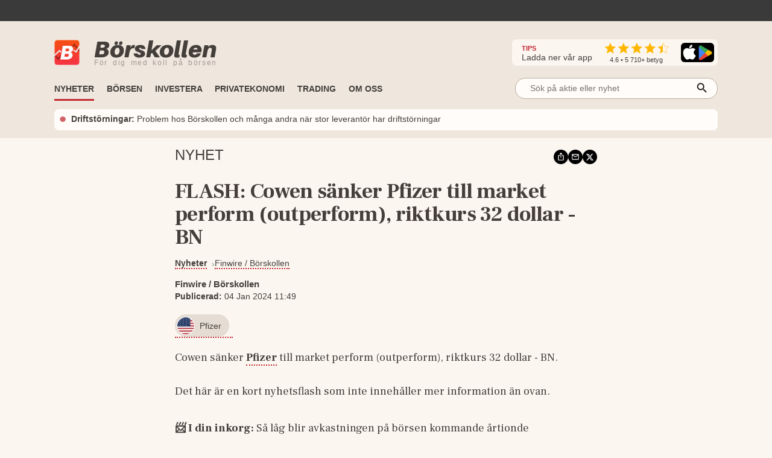

--- FILE ---
content_type: text/css; charset=UTF-8
request_url: https://www.borskollen.se/_next/static/css/6f9eb54e75d13eb5.css
body_size: 6
content:
:root{--color-background:#fcf6f0;--color-background-dark:#f4ede6;--color-background-light:#fffcf9;--color-text:#181818;--color-text-lighter:#443f3b;--color-text-lightest:#897e77;--color-text-on-dark:#fff;--color-primary:#c12a32;--color-primary-light:#f9eded;--color-primary-medium:#e0c0c0;--color-primary-dark:#948c87;--color-white:#fff;--color-fake-black:#3a3a3a;--color-fake-grey:#bcaea6;--color-gold:#ffb600;--color-link:#c12a32;--color-link-hover:#d88782;--color-border:#eaeaea;--color-border-dark:#baaa9a;--color-success:#089981;--color-success-light:#c9f2de;--color-tp:#00b67a;--color-failed:#f23645;--color-warning:#ff9c1c;--color-table-bg:#efe7de;--color-table-bg-dark:#e5dcd3;--color-widget-bg:#efe7de;--color-button:#948c87;--feed-news:#c12a32;--feed-video:#45b773;--feed-blog:#458bb7;--feed-pressrelease:#b79b45;--feed-analysis:#9f5cdb;--feed-sponsored:#404040;--feed-featured:#c98842;--feed-podcast:#51bbc6;--color-background-rgb:252,246,240;--color-background-dark-rgb:244,237,230;--color-table-bg-rgb:239,231,222}[data-theme=darko]{--color-background:#1a1a1a;--color-background-dark:#141414;--color-background-light:#393939;--color-text:#f4f4f4;--color-text-lighter:#e6e1db;--color-text-lightest:#bdb6ae;--color-text-on-dark:#fff;--color-primary:#c12a32;--color-primary-light:#3a1f22;--color-primary-medium:#6d3b40;--color-primary-dark:#b3aba6;--color-white:#fff;--color-fake-black:#3a3a3a;--color-fake-grey:#8c8179;--color-gold:#ffcc47;--color-link:#e05259;--color-link-hover:#f08a83;--color-border:#262a31;--color-border-dark:#3a3f49;--color-success:#2db79f;--color-success-light:#163a33;--color-tp:#1ac389;--color-failed:#ff4b5f;--color-warning:#ffb347;--color-table-bg:#141414;--color-table-bg-dark:#0f0f0f;--color-widget-bg:#141414;--color-button:#b3aba6;--feed-news:#e05259;--feed-video:#55c98a;--feed-blog:#60a9e0;--feed-pressrelease:#c8ab57;--feed-analysis:#b38af0;--feed-sponsored:#cfcfcf;--feed-featured:#e2a35a;--feed-podcast:#63d3dd;--color-background-rgb:26,26,26;--color-background-dark-rgb:20,20,20;--color-table-bg-rgb:20,20,20}[data-theme=darko] .dynamic-png{filter:brightness(.2) invert(.9) contrast(.9)}

--- FILE ---
content_type: application/javascript; charset=UTF-8
request_url: https://www.borskollen.se/_next/static/uIXKPUXHAWtq0_ayR4jFg/_buildManifest.js
body_size: 4767
content:
self.__BUILD_MANIFEST=function(a,s,t,e,c,n,r,k,i,d,l,o,u,g,b,f,p,h,j,m,v,y,x,_,z,I,w,B,F,A,D,E,L,M,N,S,T,U,C,P,q,G,H,J,K,O){return{__rewrites:{afterFiles:[],beforeFiles:[],fallback:[]},"/":[k,L,M,a,s,i,d,l,o,b,f,m,N,"static/chunks/4506-38dbb4c330836c30.js","static/chunks/pages/index-0adaead021ffe708.js"],"/_error":[s,"static/chunks/pages/_error-4494fa6b350474be.js"],"/adstest":[i,"static/chunks/pages/adstest-4416b91f736c23ed.js"],"/aktie":[a,s,S,"static/chunks/pages/aktie-eb6ae29f03aeefa2.js"],"/aktie/[slug]":[k,g,a,s,r,l,p,v,_,z,I,w,T,"static/chunks/2411-52ff39ddaa08d4d5.js",U,C,"static/chunks/5088-20a6b3b206c7fd8e.js","static/chunks/pages/aktie/[slug]-5eca05ab278f05ea.js"],"/aktie/[slug]/analyser":[g,a,s,d,p,"static/chunks/pages/aktie/[slug]/analyser-36ad11a8c54d084c.js"],"/aktie/[slug]/blankning":[g,a,s,p,T,"static/chunks/pages/aktie/[slug]/blankning-2a5d8ea52b370bc2.js"],"/aktie/[slug]/blogginlagg":[g,a,s,d,p,"static/chunks/pages/aktie/[slug]/blogginlagg-dacf46c8c2a125e6.js"],"/aktie/[slug]/insynshandel":[k,g,a,s,p,z,U,"static/chunks/pages/aktie/[slug]/insynshandel-7ffd470d44c16ae4.js"],"/aktie/[slug]/nyheter":[g,a,s,d,p,"static/chunks/pages/aktie/[slug]/nyheter-827bfafb2fa5b9e3.js"],"/aktie/[slug]/podcast":[g,a,s,d,p,"static/chunks/pages/aktie/[slug]/podcast-66ea03718c9db324.js"],"/aktie/[slug]/pressmeddelanden":[g,a,s,d,p,"static/chunks/pages/aktie/[slug]/pressmeddelanden-e89496630a6e69fb.js"],"/aktie/[slug]/riktkurs":[g,a,s,p,_,I,"static/chunks/pages/aktie/[slug]/riktkurs-ccad1718b1297c76.js"],"/aktie/[slug]/videos":[g,a,s,p,"static/chunks/pages/aktie/[slug]/videos-8c9fdc19611e294c.js"],"/aktie-app":[c,a,s,t,e,n,r,"static/chunks/pages/aktie-app-2399b76ff4a43393.js"],"/aktieanalys":[c,k,a,s,t,e,n,i,m,"static/chunks/pages/aktieanalys-789be70507de5926.js"],"/aktiebocker-ekonomibocker":[c,a,t,e,n,"static/chunks/pages/aktiebocker-ekonomibocker-75fede7beb175b7f.js"],"/aktietips":[c,k,a,s,t,e,n,r,d,l,v,"static/chunks/pages/aktietips-cb9667b46309b935.js"],"/amne/[slug]":[a,s,t,"static/chunks/pages/amne/[slug]-a5b78ec8945d8fb4.js"],"/analyser":[k,"static/chunks/9389-4a4f3efee097f7ae.js",a,i,l,o,b,f,"static/chunks/pages/analyser-e616c4065116f496.js"],"/analyser/[slug]":[k,a,s,i,d,l,o,j,y,"static/chunks/pages/analyser/[slug]-426dfac52641c791.js"],"/avanza-zero":[c,a,s,t,e,n,r,"static/chunks/pages/avanza-zero-dd373371e736bc16.js"],"/basta-ai-aktier":[c,a,s,t,e,n,d,"static/chunks/pages/basta-ai-aktier-510e7e3ca2d0c975.js"],"/basta-aktier-elbilar":[c,a,s,t,e,n,d,"static/chunks/pages/basta-aktier-elbilar-91503066bbbe64fb.js"],"/basta-banken":[c,a,s,t,e,n,r,"static/chunks/pages/basta-banken-f6cf4451612fbc28.js"],"/basta-bolanerantan":[c,a,s,t,e,n,r,"static/chunks/pages/basta-bolanerantan-013db1b6280b2d4f.js"],"/basta-investmentbolag":[c,a,s,t,e,n,r,"static/chunks/pages/basta-investmentbolag-efe0e7d208554780.js"],"/basta-kreditkortet":[c,a,s,t,e,n,r,u,"static/chunks/pages/basta-kreditkortet-b5c0b0ef80fbd033.js"],"/basta-kreditkortet/bensinkort":[c,a,s,t,e,n,u,"static/chunks/pages/basta-kreditkortet/bensinkort-1f0455eae9324358.js"],"/basta-kreditkortet/betala-fakturor-rakningar":[c,a,s,t,e,n,u,"static/chunks/pages/basta-kreditkortet/betala-fakturor-rakningar-8fe5e7204e7f3aed.js"],"/basta-kreditkortet/bonus":[c,a,s,t,e,n,u,"static/chunks/pages/basta-kreditkortet/bonus-2e9c5319443a3e7c.js"],"/basta-kreditkortet/cashback":[c,a,s,t,e,n,u,"static/chunks/pages/basta-kreditkortet/cashback-096d1c86a6d90ebf.js"],"/basta-kreditkortet/extrakort":[c,a,s,t,e,n,u,"static/chunks/pages/basta-kreditkortet/extrakort-5fe009630f2730a1.js"],"/basta-kreditkortet/foretag":[c,a,s,t,e,n,u,"static/chunks/pages/basta-kreditkortet/foretag-c5d3ed479f55d720.js"],"/basta-kreditkortet/matkort":[c,a,s,t,e,n,u,"static/chunks/pages/basta-kreditkortet/matkort-a66b06ba66f63b09.js"],"/basta-kreditkortet/reseforsakring":[c,a,s,t,e,n,u,"static/chunks/pages/basta-kreditkortet/reseforsakring-9dd558b81f0969f6.js"],"/basta-kreditkortet/resor":[c,a,s,t,e,n,u,"static/chunks/pages/basta-kreditkortet/resor-f0d0100f5daafe29.js"],"/basta-kreditkortet/utan-arsavgift":[c,a,s,t,e,n,u,"static/chunks/pages/basta-kreditkortet/utan-arsavgift-2709e85fca98dde1.js"],"/basta-kreditkortet/utan-uc":[c,a,s,t,e,n,u,"static/chunks/pages/basta-kreditkortet/utan-uc-383571c78c139406.js"],"/basta-kreditkortet/utan-valutapaslag":[c,a,s,t,e,n,u,"static/chunks/pages/basta-kreditkortet/utan-valutapaslag-5d8e6f1495a46adf.js"],"/basta-kreditkortet/utomlands":[c,a,s,t,e,n,u,"static/chunks/pages/basta-kreditkortet/utomlands-427f29855056712e.js"],"/basta-kreditkortet/virtuellt":[c,a,s,t,e,n,u,"static/chunks/pages/basta-kreditkortet/virtuellt-8312e9e783e74f4a.js"],"/basta-ravaror-aktier":[c,a,s,t,e,n,"static/chunks/pages/basta-ravaror-aktier-ea9a7b96668390ea.js"],"/basta-sparkonto-foretag":[c,a,s,t,e,n,r,"static/chunks/pages/basta-sparkonto-foretag-068038609adc023f.js"],"/basta-sparrantan-jamfor":[c,a,s,t,e,n,r,"static/chunks/pages/basta-sparrantan-jamfor-3da6c587a30b0623.js"],"/basta-tech-bolag":[c,a,s,t,e,n,d,"static/chunks/pages/basta-tech-bolag-2b03ce88c6987b27.js"],"/basta-utdelningsaktier":[c,a,s,t,e,n,r,"static/chunks/pages/basta-utdelningsaktier-1aae7256e5779f13.js"],"/billigaste-elavtal":[c,a,s,t,e,n,r,"static/chunks/pages/billigaste-elavtal-fa96b71767dacfde.js"],"/blanka-aktier":[c,k,a,s,t,e,n,z,B,P,q,"static/chunks/pages/blanka-aktier-3307de8eb5aa148f.js"],"/borsen-idag":[c,k,"static/chunks/9679-679fc9a7c6aab39f.js",a,s,t,e,n,d,l,b,I,w,B,G,q,"static/chunks/pages/borsen-idag-932958ca1b4dc4da.js"],"/borsen-oppettider":[c,a,s,t,e,n,"static/chunks/pages/borsen-oppettider-a7ee7ac432195b30.js"],"/borsnoteringar-ipo":[c,k,a,s,t,e,n,d,w,"static/chunks/pages/borsnoteringar-ipo-a7b4b5f97f7d2b59.js"],"/cagr-kalkylator":[c,a,s,t,e,n,"static/chunks/pages/cagr-kalkylator-8cbfad8c9da7d79c.js"],"/cookies":[a,"static/chunks/pages/cookies-646a19c319698bcf.js"],"/dkksek-valutakurs-valutaomvandlare":[c,a,s,t,e,n,"static/chunks/pages/dkksek-valutakurs-valutaomvandlare-1f93b05222c80d9f.js"],"/ekonomibloggar":[k,a,s,i,l,o,f,H,"static/chunks/pages/ekonomibloggar-d71e7a7134c7af95.js"],"/ekonomibloggar/[slug]":[k,a,s,i,d,l,o,j,y,"static/chunks/pages/ekonomibloggar/[slug]-93457497488cbd6a.js"],"/ekonomipoddar-borspoddar":[c,a,s,t,e,n,"static/chunks/pages/ekonomipoddar-borspoddar-6b9d5dbade8fe02c.js"],"/ekonomiskt-oberoende":[c,a,s,t,e,n,r,"static/chunks/pages/ekonomiskt-oberoende-00b1cfdbee1e2a16.js"],"/elavtal":[c,a,s,t,e,n,r,"static/chunks/pages/elavtal-b47cda8987f2d278.js"],"/elavtal/basta":[c,a,s,t,e,n,r,x,"static/chunks/pages/elavtal/basta-542355f2e8768513.js"],"/elavtal/billigaste":[c,a,s,t,e,n,r,x,"static/chunks/pages/elavtal/billigaste-cbd91f4a7362f759.js"],"/elavtal/binda":[c,a,s,t,e,n,r,x,"static/chunks/pages/elavtal/binda-9550b7ec3efd8abd.js"],"/elavtal/erbjudande":[c,a,s,t,e,n,r,x,"static/chunks/pages/elavtal/erbjudande-8fb9bc66aa3c91c7.js"],"/elavtal/greenely-vs-tibber":[c,a,s,t,e,n,r,x,"static/chunks/pages/elavtal/greenely-vs-tibber-acab8a7cfd9f6388.js"],"/etf-borshandlade-fonder":[c,a,s,t,e,n,"static/chunks/pages/etf-borshandlade-fonder-824ff3db8032a306.js"],"/eursek-valutakurs-valutaomvandlare":[c,a,s,t,e,n,"static/chunks/pages/eursek-valutakurs-valutaomvandlare-2bfeeaa0d17a664a.js"],"/feed/nyheter":["static/chunks/pages/feed/nyheter-824b4f20dd9ea14c.js"],"/feed/[slug]":["static/chunks/pages/feed/[slug]-f526b87804c7588a.js"],"/fond":[a,s,i,m,"static/chunks/pages/fond-b27795b86a699320.js"],"/fond/[slug]":[k,F,A,D,E,a,s,i,v,m,C,"static/chunks/pages/fond/[slug]-56bfabee296b11da.js"],"/fonder-eller-aktier-nyborjare":[c,a,s,t,e,n,r,"static/chunks/pages/fonder-eller-aktier-nyborjare-85b76a4508f8673a.js"],"/fondrobot":[c,a,s,t,e,n,r,"static/chunks/pages/fondrobot-bbc0e41a52a691e7.js"],"/forex-trading":[c,a,s,t,e,n,"static/chunks/pages/forex-trading-c23bb972c77bf127.js"],"/formular":[a,"static/chunks/pages/formular-3e3d3cda17dfbee4.js"],"/freetrade-omdome":[c,a,s,t,e,n,r,"static/chunks/pages/freetrade-omdome-2038bdacabce1a36.js"],"/gbpsek-valutakurs-valutaomvandlare":[c,a,s,t,e,n,"static/chunks/pages/gbpsek-valutakurs-valutaomvandlare-68fcbe866186c26e.js"],"/guldpriset-idag":[c,a,s,t,e,n,"static/chunks/pages/guldpriset-idag-d7ba8943364c5d54.js"],"/insynshandel":[c,k,a,s,t,e,n,z,B,P,"static/chunks/pages/insynshandel-eb496a76657ea5a4.js"],"/integritet":[a,"static/chunks/pages/integritet-b2836cb351ed0f6e.js"],"/isk-af-kf":[c,a,s,t,e,n,r,"static/chunks/pages/isk-af-kf-e880c2b48ef16a6a.js"],"/jamfor-atv-forsakring":[c,a,s,t,e,n,r,"static/chunks/pages/jamfor-atv-forsakring-da68b4082190461b.js"],"/jamfor-batforsakring":[c,a,s,t,e,n,r,"static/chunks/pages/jamfor-batforsakring-e1a5690c89cca6d3.js"],"/jamfor-bilforsakring":[c,a,s,t,e,n,r,"static/chunks/pages/jamfor-bilforsakring-ab7e64dcfb231269.js"],"/jamfor-hemforsakring":[c,a,s,t,e,n,r,"static/chunks/pages/jamfor-hemforsakring-605e92bb871d2a47.js"],"/jamfor-husbilsforsakring":[c,a,s,t,e,n,r,"static/chunks/pages/jamfor-husbilsforsakring-12dd18d80df8ce80.js"],"/jamfor-inkomstforsakring":[c,a,s,t,e,n,r,"static/chunks/pages/jamfor-inkomstforsakring-12f8c62d447cb3f4.js"],"/jamfor-mc-forsakring":[c,a,s,t,e,n,r,"static/chunks/pages/jamfor-mc-forsakring-103200951a41d435.js"],"/jamfor-villaforsakring":[c,a,s,t,e,n,r,"static/chunks/pages/jamfor-villaforsakring-aca37aae9e0c514c.js"],"/kameo-fastighetslan":[c,a,s,t,e,n,r,"static/chunks/pages/kameo-fastighetslan-1736b359d8598863.js"],"/kontakta-oss":[a,"static/chunks/pages/kontakta-oss-311139bc1e4980b4.js"],"/kopa-aktier-nyborjare":[c,a,s,t,e,n,r,"static/chunks/pages/kopa-aktier-nyborjare-8e5ae25a4daac646.js"],"/kopa-kryptovaluta":[c,a,s,t,e,n,"static/chunks/pages/kopa-kryptovaluta-90f28be37836f0c4.js"],"/kryptovaluta-kurser-idag":[c,a,s,t,e,n,"static/chunks/pages/kryptovaluta-kurser-idag-7cde3bc2916b570f.js"],"/lana-pengar":[c,a,s,t,e,n,r,h,"static/chunks/pages/lana-pengar-fca775a261862e5e.js"],"/lana-pengar/blancolan":[c,a,s,t,e,n,r,h,"static/chunks/pages/lana-pengar/blancolan-dbe880c9e352406c.js"],"/lana-pengar/lan-utan-sakerhet":[c,a,s,t,e,n,r,h,"static/chunks/pages/lana-pengar/lan-utan-sakerhet-9adaa090726bad31.js"],"/lana-pengar/laneformedlare":[c,a,s,t,e,n,r,h,"static/chunks/pages/lana-pengar/laneformedlare-6a882e60781ad665.js"],"/lana-pengar/privatlan":[c,a,s,t,e,n,r,h,"static/chunks/pages/lana-pengar/privatlan-ece61c37de25275b.js"],"/lana-pengar/privatlan/basta":[c,a,s,t,e,n,r,h,"static/chunks/pages/lana-pengar/privatlan/basta-3bd7800570c6bee7.js"],"/lana-pengar/privatlan/billigaste":[c,a,s,t,e,n,r,h,"static/chunks/pages/lana-pengar/privatlan/billigaste-d9b3275861509589.js"],"/lana-pengar/privatlan/lag-ranta":[c,a,s,t,e,n,r,h,"static/chunks/pages/lana-pengar/privatlan/lag-ranta-8c34a6d4df3cd02b.js"],"/lana-pengar/samla-lan":[c,a,s,t,e,n,r,h,"static/chunks/pages/lana-pengar/samla-lan-19389a438b4c8b59.js"],"/lana-pengar/vardepapperskredit":[c,a,s,t,e,n,"static/chunks/pages/lana-pengar/vardepapperskredit-bba8d781ddcaa406.js"],"/levler-omdome":[c,a,s,t,e,n,r,"static/chunks/pages/levler-omdome-20aca170c6379913.js"],"/lysa-fondrobot-omdome":[c,a,s,t,e,n,r,"static/chunks/pages/lysa-fondrobot-omdome-bce7839edcd2dc05.js"],"/noksek-valutakurs-valutaomvandlare":[c,a,s,t,e,n,"static/chunks/pages/noksek-valutakurs-valutaomvandlare-ac8d297d715fa565.js"],"/nordnet-eller-avanza":[c,a,s,t,e,n,r,"static/chunks/pages/nordnet-eller-avanza-a62d8d0f2a5072d2.js"],"/nyheter":[k,"static/chunks/5226-364117468a9ebed6.js",a,i,d,l,o,b,f,"static/chunks/pages/nyheter-f58709159b60a2f3.js"],"/nyheter/alla":[k,J,a,i,d,l,o,b,f,"static/chunks/pages/nyheter/alla-5326f27b52806af2.js"],"/nyheter/amne/[slug]":[k,M,a,s,i,d,l,o,b,f,N,"static/chunks/pages/nyheter/amne/[slug]-11c238f26c39d5b7.js"],"/nyheter/arkiv":[k,a,i,o,f,"static/chunks/pages/nyheter/arkiv-9e96aeeb016432a6.js"],"/nyheter/mest-lasta":[k,J,a,i,l,o,b,f,"static/chunks/pages/nyheter/mest-lasta-736473daa717c8ff.js"],"/nyheter/native/s":[k,g,F,A,D,E,a,e,i,b,j,m,_,K,O,"static/chunks/pages/nyheter/native/s-ad1141d7fc3df79b.js"],"/nyheter/[providerId]":[k,a,s,i,o,f,"static/chunks/pages/nyheter/[providerId]-2621e510ca735f97.js"],"/nyheter/[providerId]/[slug]":[k,g,F,A,D,E,a,s,e,i,b,j,m,_,K,O,"static/chunks/pages/nyheter/[providerId]/[slug]-3b453380147e02c7.js"],"/nyhetsbrev":["static/chunks/1756-816ebab281abe8c9.js",a,b,"static/chunks/pages/nyhetsbrev-cbb75fb8910c1721.js"],"/nyhetsbrev/ut":[a,s,"static/chunks/pages/nyhetsbrev/ut-3e76796e321640e3.js"],"/oljepriset-idag":[c,a,s,t,e,n,"static/chunks/pages/oljepriset-idag-e108d25232be2a31.js"],"/om-oss":[c,a,s,t,e,n,"static/chunks/pages/om-oss-011f7f2fc2ecef45.js"],"/om-oss/[slug]":[a,s,l,"static/chunks/pages/om-oss/[slug]-56cd8a8d9a25c9f6.js"],"/omx-stockholm-idag":[c,a,s,t,e,n,"static/chunks/pages/omx-stockholm-idag-7f10b76122ef1b4e.js"],"/opti-fondrobot-omdome":[c,a,s,t,e,n,r,"static/chunks/pages/opti-fondrobot-omdome-f50d8e4727a1fe5f.js"],"/p2p-lan-crowdfunding":[c,a,s,t,e,n,r,"static/chunks/pages/p2p-lan-crowdfunding-3eb6666563272cfd.js"],"/podcasts":[k,a,i,l,o,f,H,"static/chunks/pages/podcasts-61173ae358dacbe9.js"],"/podcasts/[slug]":[k,a,s,i,d,l,o,j,y,"static/chunks/pages/podcasts/[slug]-44a59406caa272f6.js"],"/policy":["static/chunks/pages/policy-1fb777406e0719ba.js"],"/pressmeddelanden":[k,"static/chunks/7349-9bd187c0bfc2de6c.js",a,i,l,o,b,f,"static/chunks/pages/pressmeddelanden-c2f61632d9458eb6.js"],"/pressmeddelanden/[slug]":[k,a,s,i,d,l,o,j,y,"static/chunks/pages/pressmeddelanden/[slug]-a043b646c0fd6968.js"],"/rakna-ut-gav-kalkylator":[c,a,s,t,e,n,"static/chunks/pages/rakna-ut-gav-kalkylator-d1a49ad3854c771a.js"],"/rakna-ut-lon-efter-skatt-kalkylator":[c,a,t,e,n,v,"static/chunks/pages/rakna-ut-lon-efter-skatt-kalkylator-8792bdb08ec5f9ed.js"],"/rakna-ut-timlon-arsinkomst-kalkylator":[c,a,s,t,e,n,v,"static/chunks/pages/rakna-ut-timlon-arsinkomst-kalkylator-7037b74f36166c9c.js"],"/ranta-pa-ranta-kalkylator":[c,a,s,t,e,n,r,"static/chunks/pages/ranta-pa-ranta-kalkylator-eea9b2fb6b5f434d.js"],"/rapportkalender":[c,k,a,s,t,e,n,r,G,"static/chunks/pages/rapportkalender-93f6a273deb88027.js"],"/redaktionell-policy":[a,"static/chunks/pages/redaktionell-policy-6fefe601130ee23f.js"],"/riktkurs":[c,a,s,t,e,n,I,S,"static/chunks/pages/riktkurs-cb446550feea9ead.js"],"/savelend-p2p-lan":[c,a,s,t,e,n,r,"static/chunks/pages/savelend-p2p-lan-79ed77f87ee839b3.js"],"/savr-fonder":[c,a,s,t,e,n,r,"static/chunks/pages/savr-fonder-0312191bdf5e614a.js"],"/sitemap-funds.xml":["static/chunks/pages/sitemap-funds.xml-4702d0e9d1df4cd2.js"],"/sitemap-news.xml":["static/chunks/pages/sitemap-news.xml-9aa058a5630e6c42.js"],"/sitemap-tags.xml":["static/chunks/pages/sitemap-tags.xml-7731a6437a1316b7.js"],"/sitemap.xml":[t,"static/chunks/pages/sitemap.xml-4986aac37f2a03e3.js"],"/spac-bolag":[c,a,s,t,e,n,"static/chunks/pages/spac-bolag-0f31d44e4f851ffe.js"],"/sparkalkylator":[c,a,s,t,e,n,"static/chunks/pages/sparkalkylator-6f92313504370913.js"],"/tessin-fastighetslan":[c,a,s,t,e,n,r,"static/chunks/pages/tessin-fastighetslan-9d67ff3c512f3696.js"],"/tv":[k,a,"static/chunks/pages/tv-984ce3f9da96965e.js"],"/tv/[slug]":[k,L,a,s,i,d,l,o,j,y,"static/chunks/pages/tv/[slug]-83bebaf806998627.js"],"/usa-borsen-idag":[c,a,s,t,e,n,"static/chunks/pages/usa-borsen-idag-a08160bb39802d1b.js"],"/usdsek-valutakurs-valutaomvandlare":[c,a,s,t,e,n,"static/chunks/pages/usdsek-valutakurs-valutaomvandlare-a2fda68ac2c049a9.js"],"/ut":[s,"static/chunks/pages/ut-0930d208a13047e5.js"],"/valutaomvandlare-valutakurser":[c,a,s,t,e,n,"static/chunks/pages/valutaomvandlare-valutakurser-85b597ea42b913ff.js"],"/varldens-borser-idag":[c,a,s,t,e,n,"static/chunks/pages/varldens-borser-idag-7d76bee7c3e07596.js"],"/vinnare-forlorare-avanza-idag":[c,a,s,t,e,n,"static/chunks/pages/vinnare-forlorare-avanza-idag-25aab01da5d5d7d1.js"],"/widgets":["static/chunks/pages/widgets-c17bcf403cac6711.js"],"/[slug]":[c,a,s,t,e,n,"static/chunks/pages/[slug]-cafd07aa4b231e13.js"],sortedPages:["/","/_app","/_error","/adstest","/aktie","/aktie/[slug]","/aktie/[slug]/analyser","/aktie/[slug]/blankning","/aktie/[slug]/blogginlagg","/aktie/[slug]/insynshandel","/aktie/[slug]/nyheter","/aktie/[slug]/podcast","/aktie/[slug]/pressmeddelanden","/aktie/[slug]/riktkurs","/aktie/[slug]/videos","/aktie-app","/aktieanalys","/aktiebocker-ekonomibocker","/aktietips","/amne/[slug]","/analyser","/analyser/[slug]","/avanza-zero","/basta-ai-aktier","/basta-aktier-elbilar","/basta-banken","/basta-bolanerantan","/basta-investmentbolag","/basta-kreditkortet","/basta-kreditkortet/bensinkort","/basta-kreditkortet/betala-fakturor-rakningar","/basta-kreditkortet/bonus","/basta-kreditkortet/cashback","/basta-kreditkortet/extrakort","/basta-kreditkortet/foretag","/basta-kreditkortet/matkort","/basta-kreditkortet/reseforsakring","/basta-kreditkortet/resor","/basta-kreditkortet/utan-arsavgift","/basta-kreditkortet/utan-uc","/basta-kreditkortet/utan-valutapaslag","/basta-kreditkortet/utomlands","/basta-kreditkortet/virtuellt","/basta-ravaror-aktier","/basta-sparkonto-foretag","/basta-sparrantan-jamfor","/basta-tech-bolag","/basta-utdelningsaktier","/billigaste-elavtal","/blanka-aktier","/borsen-idag","/borsen-oppettider","/borsnoteringar-ipo","/cagr-kalkylator","/cookies","/dkksek-valutakurs-valutaomvandlare","/ekonomibloggar","/ekonomibloggar/[slug]","/ekonomipoddar-borspoddar","/ekonomiskt-oberoende","/elavtal","/elavtal/basta","/elavtal/billigaste","/elavtal/binda","/elavtal/erbjudande","/elavtal/greenely-vs-tibber","/etf-borshandlade-fonder","/eursek-valutakurs-valutaomvandlare","/feed/nyheter","/feed/[slug]","/fond","/fond/[slug]","/fonder-eller-aktier-nyborjare","/fondrobot","/forex-trading","/formular","/freetrade-omdome","/gbpsek-valutakurs-valutaomvandlare","/guldpriset-idag","/insynshandel","/integritet","/isk-af-kf","/jamfor-atv-forsakring","/jamfor-batforsakring","/jamfor-bilforsakring","/jamfor-hemforsakring","/jamfor-husbilsforsakring","/jamfor-inkomstforsakring","/jamfor-mc-forsakring","/jamfor-villaforsakring","/kameo-fastighetslan","/kontakta-oss","/kopa-aktier-nyborjare","/kopa-kryptovaluta","/kryptovaluta-kurser-idag","/lana-pengar","/lana-pengar/blancolan","/lana-pengar/lan-utan-sakerhet","/lana-pengar/laneformedlare","/lana-pengar/privatlan","/lana-pengar/privatlan/basta","/lana-pengar/privatlan/billigaste","/lana-pengar/privatlan/lag-ranta","/lana-pengar/samla-lan","/lana-pengar/vardepapperskredit","/levler-omdome","/lysa-fondrobot-omdome","/noksek-valutakurs-valutaomvandlare","/nordnet-eller-avanza","/nyheter","/nyheter/alla","/nyheter/amne/[slug]","/nyheter/arkiv","/nyheter/mest-lasta","/nyheter/native/s","/nyheter/[providerId]","/nyheter/[providerId]/[slug]","/nyhetsbrev","/nyhetsbrev/ut","/oljepriset-idag","/om-oss","/om-oss/[slug]","/omx-stockholm-idag","/opti-fondrobot-omdome","/p2p-lan-crowdfunding","/podcasts","/podcasts/[slug]","/policy","/pressmeddelanden","/pressmeddelanden/[slug]","/rakna-ut-gav-kalkylator","/rakna-ut-lon-efter-skatt-kalkylator","/rakna-ut-timlon-arsinkomst-kalkylator","/ranta-pa-ranta-kalkylator","/rapportkalender","/redaktionell-policy","/riktkurs","/savelend-p2p-lan","/savr-fonder","/sitemap-funds.xml","/sitemap-news.xml","/sitemap-tags.xml","/sitemap.xml","/spac-bolag","/sparkalkylator","/tessin-fastighetslan","/tv","/tv/[slug]","/usa-borsen-idag","/usdsek-valutakurs-valutaomvandlare","/ut","/valutaomvandlare-valutakurser","/varldens-borser-idag","/vinnare-forlorare-avanza-idag","/widgets","/[slug]"]}}("static/chunks/7508-6300149b26d708bc.js","static/chunks/1007-14d3272e1c1b94a0.js","static/chunks/6431-dccc4afca5e3f5eb.js","static/chunks/6681-f51bec77b3759cad.js","static/chunks/5512-1e27003caca5b38b.js","static/chunks/9558-4fd175ba9004e085.js","static/chunks/1957-084b1cde7b5701a1.js","static/chunks/5068-9ec978c0fc8b8c84.js","static/chunks/9962-2816a0c64ace99cb.js","static/chunks/4967-7a7163036f10defc.js","static/chunks/1875-58ef15a8d349c75b.js","static/chunks/9106-e81150f250338c83.js","static/chunks/8705-f9c90b9cd645909a.js","static/chunks/2940-352df1890aab0d19.js","static/chunks/311-69d78fb15cdbe854.js","static/chunks/5031-43db9fed34c8f4c9.js","static/chunks/5533-1f34928256805025.js","static/chunks/7887-0e2dca210061648b.js","static/chunks/136-a5b0d7c3a2f4cfbf.js","static/chunks/2538-58fa894be377b95b.js","static/chunks/3748-fdbe971ee0d61fc9.js","static/chunks/7182-ec5b7e498ccb8f3f.js","static/chunks/4533-80217b450ecffcc3.js","static/chunks/6950-d5e0633109a1d956.js","static/chunks/5518-43f947b350d1b8ab.js","static/chunks/8103-99a13aac8c8367a2.js","static/chunks/2504-5be50b4f505069e3.js","static/chunks/6357-bb1743ad0daf9a84.js","static/chunks/2722-0e7ce979c3548363.js","static/chunks/4746-ff8172e33bbb9c66.js","static/chunks/6208-def8013196063ed9.js","static/chunks/6338-ae670e4436bffddc.js","static/chunks/5646-cc834589b04745f5.js","static/chunks/4711-fcf28d1cbc39e4e3.js","static/chunks/5332-5171b60db10057a4.js","static/chunks/1334-20519c1d1230c783.js","static/chunks/11-0553f712484df58e.js","static/chunks/7592-cb2013d3b919d4dc.js","static/chunks/5155-32e2a3737df61027.js","static/chunks/9175-25507cf731d14ff4.js","static/chunks/6488-1a199e04250c1498.js","static/chunks/8781-1a33feefa7184738.js","static/chunks/9045-8586a8b19878039e.js","static/chunks/5901-c700bfdf3a022634.js","static/chunks/325-d376a02a8d5f0be8.js","static/chunks/3859-6acf3cb443e513f6.js"),self.__BUILD_MANIFEST_CB&&self.__BUILD_MANIFEST_CB();

--- FILE ---
content_type: application/javascript; charset=UTF-8
request_url: https://www.borskollen.se/_next/static/chunks/2538-58fa894be377b95b.js
body_size: 2633
content:
"use strict";(self.webpackChunk_N_E=self.webpackChunk_N_E||[]).push([[2538],{12538:function(e,o,l){var r=l(85893),s=l(5379),i=l.n(s),t=l(41664),a=l.n(t),c=l(67294),n=l(50901),d=l(53866),g=l(82488),b=l(30783),p=l(12552),x=l(8371),m=l(34936),f=l(26762),u=l(54323);o.Z=e=>{var[o,l]=(0,c.useState)(filterNews(e.feedNews)),[s,t]=(0,c.useState)([]);(0,c.useEffect)(()=>{null==e.feedNews&&(null!=e.feedLoader?null!=e.feedLoader&&e.feedLoader().then(e=>{var o=e;l(filterNews(o=o.sort(()=>Math.random()-.5)))}).catch(e=>{console.log(e)}):null!=e.feedUrl&&(0,n.IK)(p.Z.apiEndpoint+e.feedUrl).then(e=>e.items?e.items:e.news).then(e=>e.map(e=>(e.type="news",e.isSponsored=null!=e.isSponsored?e.isSponsored:"sponsored"==e.newsType,e))).then(e=>{l(filterNews(e))}).catch(e=>{}))},[]),(0,c.useEffect)(()=>{e.adCount&&e.adCount>0&&function(e){if(null==o)return;var l=o.filter(e=>e.isSponsored).length;let r=e;l>0&&(r-=l),r<=0||(0,m.g)([r,"Toppicks"]).then(e=>{null!=e&&e.length>0&&t(function(e){let o=[...Array(7).keys()];o=o.sort(()=>Math.random()-.5);let l=[],r=new Set;for(let s=0;s<e.length;s++){let i=o.find(e=>!r.has(e-1)&&!r.has(e+1));void 0===i&&(i=o.find(e=>!r.has(e))),void 0!==i&&(l.push({index:i,item:e[s]}),r.add(i),o=o.filter(e=>e!==i))}return l}(e))}).catch(e=>{})}(e.adCount)},[o]);let h=e.showDescription,y=!h&&e.isFullHeight;return(0,r.jsx)(r.Fragment,{children:(0,r.jsxs)("div",{className:i().dynamic([["cc4f422a32689552",[e.isFullHeight&&e.minHeight?"572px":"230px",e.rgb?e.rgb:"var(--color-background-rgb)",e.rgb?e.rgb:"var(--color-background-rgb)",e.isFullHeight?"0%":"10%;",e.isFullHeight?"wrap":"nowrap",e.isFullHeight?"flex: 1 0 calc(25% - 12px)":"",e.isFullHeight&&!e.sameSize?"flex: 1 0 calc(30% - 12px)":"",e.isFullHeight?"auto":"14rem",y?"1.1rem":"1.05rem",f.Z.colors.textLighterLightBackground,f.Z.fontFamily.serif,f.Z.colors.textLighterLightBackground,h?"-webkit-box":"none",e.sameSize?"word-break: break-all;":"",e.sameSize?"-ms-word-break: break-all;":"",h?"-webkit-box":"none",f.Z.colors.textLightestLightBackground,f.Z.colors.primaryDark,f.Z.colors.feedTypeColors.news,f.Z.colors.feedTypeColors.blog,f.Z.colors.feedTypeColors.video,f.Z.colors.feedTypeColors.press,f.Z.colors.feedTypeColors.analysis,f.Z.colors.feedTypeColors.podcast,f.Z.colors.feedTypeColors.sponsored,f.Z.colors.feedTypeColors.featured,f.Z.screenSize.large,f.Z.screenSize.small,e.isFullHeight?"flex: 1 0 calc(50% - 12px)":"",e.isFullHeight?"flex: 1 0 calc(50% - 12px)":"",e.isFullHeight?"auto":"10rem",h?"-webkit-box":"none",h?"-webkit-box":"none"]]])+" wrapper",children:[(0,r.jsx)("div",{className:i().dynamic([["cc4f422a32689552",[e.isFullHeight&&e.minHeight?"572px":"230px",e.rgb?e.rgb:"var(--color-background-rgb)",e.rgb?e.rgb:"var(--color-background-rgb)",e.isFullHeight?"0%":"10%;",e.isFullHeight?"wrap":"nowrap",e.isFullHeight?"flex: 1 0 calc(25% - 12px)":"",e.isFullHeight&&!e.sameSize?"flex: 1 0 calc(30% - 12px)":"",e.isFullHeight?"auto":"14rem",y?"1.1rem":"1.05rem",f.Z.colors.textLighterLightBackground,f.Z.fontFamily.serif,f.Z.colors.textLighterLightBackground,h?"-webkit-box":"none",e.sameSize?"word-break: break-all;":"",e.sameSize?"-ms-word-break: break-all;":"",h?"-webkit-box":"none",f.Z.colors.textLightestLightBackground,f.Z.colors.primaryDark,f.Z.colors.feedTypeColors.news,f.Z.colors.feedTypeColors.blog,f.Z.colors.feedTypeColors.video,f.Z.colors.feedTypeColors.press,f.Z.colors.feedTypeColors.analysis,f.Z.colors.feedTypeColors.podcast,f.Z.colors.feedTypeColors.sponsored,f.Z.colors.feedTypeColors.featured,f.Z.screenSize.large,f.Z.screenSize.small,e.isFullHeight?"flex: 1 0 calc(50% - 12px)":"",e.isFullHeight?"flex: 1 0 calc(50% - 12px)":"",e.isFullHeight?"auto":"10rem",h?"-webkit-box":"none",h?"-webkit-box":"none"]]])+" outer",children:o?o.map((o,l)=>{var t;let c,n=s.find(e=>e.index===l);return n?(0,r.jsx)("div",{className:i().dynamic([["cc4f422a32689552",[e.isFullHeight&&e.minHeight?"572px":"230px",e.rgb?e.rgb:"var(--color-background-rgb)",e.rgb?e.rgb:"var(--color-background-rgb)",e.isFullHeight?"0%":"10%;",e.isFullHeight?"wrap":"nowrap",e.isFullHeight?"flex: 1 0 calc(25% - 12px)":"",e.isFullHeight&&!e.sameSize?"flex: 1 0 calc(30% - 12px)":"",e.isFullHeight?"auto":"14rem",y?"1.1rem":"1.05rem",f.Z.colors.textLighterLightBackground,f.Z.fontFamily.serif,f.Z.colors.textLighterLightBackground,h?"-webkit-box":"none",e.sameSize?"word-break: break-all;":"",e.sameSize?"-ms-word-break: break-all;":"",h?"-webkit-box":"none",f.Z.colors.textLightestLightBackground,f.Z.colors.primaryDark,f.Z.colors.feedTypeColors.news,f.Z.colors.feedTypeColors.blog,f.Z.colors.feedTypeColors.video,f.Z.colors.feedTypeColors.press,f.Z.colors.feedTypeColors.analysis,f.Z.colors.feedTypeColors.podcast,f.Z.colors.feedTypeColors.sponsored,f.Z.colors.feedTypeColors.featured,f.Z.screenSize.large,f.Z.screenSize.small,e.isFullHeight?"flex: 1 0 calc(50% - 12px)":"",e.isFullHeight?"flex: 1 0 calc(50% - 12px)":"",e.isFullHeight?"auto":"10rem",h?"-webkit-box":"none",h?"-webkit-box":"none"]]])+" cell rp",children:(0,r.jsx)("span",{className:i().dynamic([["cc4f422a32689552",[e.isFullHeight&&e.minHeight?"572px":"230px",e.rgb?e.rgb:"var(--color-background-rgb)",e.rgb?e.rgb:"var(--color-background-rgb)",e.isFullHeight?"0%":"10%;",e.isFullHeight?"wrap":"nowrap",e.isFullHeight?"flex: 1 0 calc(25% - 12px)":"",e.isFullHeight&&!e.sameSize?"flex: 1 0 calc(30% - 12px)":"",e.isFullHeight?"auto":"14rem",y?"1.1rem":"1.05rem",f.Z.colors.textLighterLightBackground,f.Z.fontFamily.serif,f.Z.colors.textLighterLightBackground,h?"-webkit-box":"none",e.sameSize?"word-break: break-all;":"",e.sameSize?"-ms-word-break: break-all;":"",h?"-webkit-box":"none",f.Z.colors.textLightestLightBackground,f.Z.colors.primaryDark,f.Z.colors.feedTypeColors.news,f.Z.colors.feedTypeColors.blog,f.Z.colors.feedTypeColors.video,f.Z.colors.feedTypeColors.press,f.Z.colors.feedTypeColors.analysis,f.Z.colors.feedTypeColors.podcast,f.Z.colors.feedTypeColors.sponsored,f.Z.colors.feedTypeColors.featured,f.Z.screenSize.large,f.Z.screenSize.small,e.isFullHeight?"flex: 1 0 calc(50% - 12px)":"",e.isFullHeight?"flex: 1 0 calc(50% - 12px)":"",e.isFullHeight?"auto":"10rem",h?"-webkit-box":"none",h?"-webkit-box":"none"]]])+" item",children:(0,r.jsx)(d.Z,{item:n.item,titleSize:y?"1.1rem":"1.05rem",titleSizeSmall:"0.8rem",fontWeightSmall:"bold",descSize:"1rem",descSizeSmall:"0.8rem",skipDescription:!h})})},l+":"+n.title):(0,r.jsx)("div",{className:i().dynamic([["cc4f422a32689552",[e.isFullHeight&&e.minHeight?"572px":"230px",e.rgb?e.rgb:"var(--color-background-rgb)",e.rgb?e.rgb:"var(--color-background-rgb)",e.isFullHeight?"0%":"10%;",e.isFullHeight?"wrap":"nowrap",e.isFullHeight?"flex: 1 0 calc(25% - 12px)":"",e.isFullHeight&&!e.sameSize?"flex: 1 0 calc(30% - 12px)":"",e.isFullHeight?"auto":"14rem",y?"1.1rem":"1.05rem",f.Z.colors.textLighterLightBackground,f.Z.fontFamily.serif,f.Z.colors.textLighterLightBackground,h?"-webkit-box":"none",e.sameSize?"word-break: break-all;":"",e.sameSize?"-ms-word-break: break-all;":"",h?"-webkit-box":"none",f.Z.colors.textLightestLightBackground,f.Z.colors.primaryDark,f.Z.colors.feedTypeColors.news,f.Z.colors.feedTypeColors.blog,f.Z.colors.feedTypeColors.video,f.Z.colors.feedTypeColors.press,f.Z.colors.feedTypeColors.analysis,f.Z.colors.feedTypeColors.podcast,f.Z.colors.feedTypeColors.sponsored,f.Z.colors.feedTypeColors.featured,f.Z.screenSize.large,f.Z.screenSize.small,e.isFullHeight?"flex: 1 0 calc(50% - 12px)":"",e.isFullHeight?"flex: 1 0 calc(50% - 12px)":"",e.isFullHeight?"auto":"10rem",h?"-webkit-box":"none",h?"-webkit-box":"none"]]])+" cell",children:(0,r.jsx)(a(),{href:(c=void 0!=(t=o).slug&&""!=t.slug?t.slug:t.id,"news"==t.type?"/nyheter/"+t.provider.id+"/"+c:"blog"==t.type?"/ekonomibloggar/"+c:"video"==t.type?"/tv/"+c:"pressrelease"==t.type?"/pressmeddelanden/"+c:"analysis"==t.type?"/analyser/"+c:"podcast"==t.type?"/podcasts/"+c:"#"),legacyBehavior:!0,children:(0,r.jsx)("a",{className:i().dynamic([["cc4f422a32689552",[e.isFullHeight&&e.minHeight?"572px":"230px",e.rgb?e.rgb:"var(--color-background-rgb)",e.rgb?e.rgb:"var(--color-background-rgb)",e.isFullHeight?"0%":"10%;",e.isFullHeight?"wrap":"nowrap",e.isFullHeight?"flex: 1 0 calc(25% - 12px)":"",e.isFullHeight&&!e.sameSize?"flex: 1 0 calc(30% - 12px)":"",e.isFullHeight?"auto":"14rem",y?"1.1rem":"1.05rem",f.Z.colors.textLighterLightBackground,f.Z.fontFamily.serif,f.Z.colors.textLighterLightBackground,h?"-webkit-box":"none",e.sameSize?"word-break: break-all;":"",e.sameSize?"-ms-word-break: break-all;":"",h?"-webkit-box":"none",f.Z.colors.textLightestLightBackground,f.Z.colors.primaryDark,f.Z.colors.feedTypeColors.news,f.Z.colors.feedTypeColors.blog,f.Z.colors.feedTypeColors.video,f.Z.colors.feedTypeColors.press,f.Z.colors.feedTypeColors.analysis,f.Z.colors.feedTypeColors.podcast,f.Z.colors.feedTypeColors.sponsored,f.Z.colors.feedTypeColors.featured,f.Z.screenSize.large,f.Z.screenSize.small,e.isFullHeight?"flex: 1 0 calc(50% - 12px)":"",e.isFullHeight?"flex: 1 0 calc(50% - 12px)":"",e.isFullHeight?"auto":"10rem",h?"-webkit-box":"none",h?"-webkit-box":"none"]]])+" item",children:(0,r.jsxs)(b.Z,{onFirstEnter:()=>o.isSponsored?x.NN({impression_tracking_id:o.id,impression_tracking_url:o.webUrl.replace("https://www.borskollen.se","")}):null,children:[(0,r.jsx)("img",{src:o.imageUrl?o.imageUrl:f.Z.images.placeholder_news,className:i().dynamic([["cc4f422a32689552",[e.isFullHeight&&e.minHeight?"572px":"230px",e.rgb?e.rgb:"var(--color-background-rgb)",e.rgb?e.rgb:"var(--color-background-rgb)",e.isFullHeight?"0%":"10%;",e.isFullHeight?"wrap":"nowrap",e.isFullHeight?"flex: 1 0 calc(25% - 12px)":"",e.isFullHeight&&!e.sameSize?"flex: 1 0 calc(30% - 12px)":"",e.isFullHeight?"auto":"14rem",y?"1.1rem":"1.05rem",f.Z.colors.textLighterLightBackground,f.Z.fontFamily.serif,f.Z.colors.textLighterLightBackground,h?"-webkit-box":"none",e.sameSize?"word-break: break-all;":"",e.sameSize?"-ms-word-break: break-all;":"",h?"-webkit-box":"none",f.Z.colors.textLightestLightBackground,f.Z.colors.primaryDark,f.Z.colors.feedTypeColors.news,f.Z.colors.feedTypeColors.blog,f.Z.colors.feedTypeColors.video,f.Z.colors.feedTypeColors.press,f.Z.colors.feedTypeColors.analysis,f.Z.colors.feedTypeColors.podcast,f.Z.colors.feedTypeColors.sponsored,f.Z.colors.feedTypeColors.featured,f.Z.screenSize.large,f.Z.screenSize.small,e.isFullHeight?"flex: 1 0 calc(50% - 12px)":"",e.isFullHeight?"flex: 1 0 calc(50% - 12px)":"",e.isFullHeight?"auto":"10rem",h?"-webkit-box":"none",h?"-webkit-box":"none"]]])+" image"}),(0,r.jsxs)("div",{className:i().dynamic([["cc4f422a32689552",[e.isFullHeight&&e.minHeight?"572px":"230px",e.rgb?e.rgb:"var(--color-background-rgb)",e.rgb?e.rgb:"var(--color-background-rgb)",e.isFullHeight?"0%":"10%;",e.isFullHeight?"wrap":"nowrap",e.isFullHeight?"flex: 1 0 calc(25% - 12px)":"",e.isFullHeight&&!e.sameSize?"flex: 1 0 calc(30% - 12px)":"",e.isFullHeight?"auto":"14rem",y?"1.1rem":"1.05rem",f.Z.colors.textLighterLightBackground,f.Z.fontFamily.serif,f.Z.colors.textLighterLightBackground,h?"-webkit-box":"none",e.sameSize?"word-break: break-all;":"",e.sameSize?"-ms-word-break: break-all;":"",h?"-webkit-box":"none",f.Z.colors.textLightestLightBackground,f.Z.colors.primaryDark,f.Z.colors.feedTypeColors.news,f.Z.colors.feedTypeColors.blog,f.Z.colors.feedTypeColors.video,f.Z.colors.feedTypeColors.press,f.Z.colors.feedTypeColors.analysis,f.Z.colors.feedTypeColors.podcast,f.Z.colors.feedTypeColors.sponsored,f.Z.colors.feedTypeColors.featured,f.Z.screenSize.large,f.Z.screenSize.small,e.isFullHeight?"flex: 1 0 calc(50% - 12px)":"",e.isFullHeight?"flex: 1 0 calc(50% - 12px)":"",e.isFullHeight?"auto":"10rem",h?"-webkit-box":"none",h?"-webkit-box":"none"]]])+" text",children:[(0,r.jsxs)("div",{className:i().dynamic([["cc4f422a32689552",[e.isFullHeight&&e.minHeight?"572px":"230px",e.rgb?e.rgb:"var(--color-background-rgb)",e.rgb?e.rgb:"var(--color-background-rgb)",e.isFullHeight?"0%":"10%;",e.isFullHeight?"wrap":"nowrap",e.isFullHeight?"flex: 1 0 calc(25% - 12px)":"",e.isFullHeight&&!e.sameSize?"flex: 1 0 calc(30% - 12px)":"",e.isFullHeight?"auto":"14rem",y?"1.1rem":"1.05rem",f.Z.colors.textLighterLightBackground,f.Z.fontFamily.serif,f.Z.colors.textLighterLightBackground,h?"-webkit-box":"none",e.sameSize?"word-break: break-all;":"",e.sameSize?"-ms-word-break: break-all;":"",h?"-webkit-box":"none",f.Z.colors.textLightestLightBackground,f.Z.colors.primaryDark,f.Z.colors.feedTypeColors.news,f.Z.colors.feedTypeColors.blog,f.Z.colors.feedTypeColors.video,f.Z.colors.feedTypeColors.press,f.Z.colors.feedTypeColors.analysis,f.Z.colors.feedTypeColors.podcast,f.Z.colors.feedTypeColors.sponsored,f.Z.colors.feedTypeColors.featured,f.Z.screenSize.large,f.Z.screenSize.small,e.isFullHeight?"flex: 1 0 calc(50% - 12px)":"",e.isFullHeight?"flex: 1 0 calc(50% - 12px)":"",e.isFullHeight?"auto":"10rem",h?"-webkit-box":"none",h?"-webkit-box":"none"]]])+" meta",children:[(0,r.jsx)("div",{className:i().dynamic([["cc4f422a32689552",[e.isFullHeight&&e.minHeight?"572px":"230px",e.rgb?e.rgb:"var(--color-background-rgb)",e.rgb?e.rgb:"var(--color-background-rgb)",e.isFullHeight?"0%":"10%;",e.isFullHeight?"wrap":"nowrap",e.isFullHeight?"flex: 1 0 calc(25% - 12px)":"",e.isFullHeight&&!e.sameSize?"flex: 1 0 calc(30% - 12px)":"",e.isFullHeight?"auto":"14rem",y?"1.1rem":"1.05rem",f.Z.colors.textLighterLightBackground,f.Z.fontFamily.serif,f.Z.colors.textLighterLightBackground,h?"-webkit-box":"none",e.sameSize?"word-break: break-all;":"",e.sameSize?"-ms-word-break: break-all;":"",h?"-webkit-box":"none",f.Z.colors.textLightestLightBackground,f.Z.colors.primaryDark,f.Z.colors.feedTypeColors.news,f.Z.colors.feedTypeColors.blog,f.Z.colors.feedTypeColors.video,f.Z.colors.feedTypeColors.press,f.Z.colors.feedTypeColors.analysis,f.Z.colors.feedTypeColors.podcast,f.Z.colors.feedTypeColors.sponsored,f.Z.colors.feedTypeColors.featured,f.Z.screenSize.large,f.Z.screenSize.small,e.isFullHeight?"flex: 1 0 calc(50% - 12px)":"",e.isFullHeight?"flex: 1 0 calc(50% - 12px)":"",e.isFullHeight?"auto":"10rem",h?"-webkit-box":"none",h?"-webkit-box":"none"]]])+" tag "+function(e){if(e.isSponsored)return"sponsored";if(e.isFeatured)return"featured";if("news"==e.type)return"news";if("blog"==e.type)return"blog";if("video"==e.type)return"video";if("pressrelease"==e.type)return"press";if("analysis"==e.type)return"anal";else if("podcast"==e.type)return"pod"}(o),children:function(e){if(e.isSponsored)return"Annons";if(e.isFeatured)return"Utvald";if("news"==e.type)return"Nyhet";if("blog"==e.type)return"Blogg";if("video"==e.type)return"Video";if("pressrelease"==e.type)return"PM";if("analysis"==e.type)return"Analys";else if("podcast"==e.type)return"Podcast";return""}(o)}),e.showDate&&(0,r.jsx)("div",{className:i().dynamic([["cc4f422a32689552",[e.isFullHeight&&e.minHeight?"572px":"230px",e.rgb?e.rgb:"var(--color-background-rgb)",e.rgb?e.rgb:"var(--color-background-rgb)",e.isFullHeight?"0%":"10%;",e.isFullHeight?"wrap":"nowrap",e.isFullHeight?"flex: 1 0 calc(25% - 12px)":"",e.isFullHeight&&!e.sameSize?"flex: 1 0 calc(30% - 12px)":"",e.isFullHeight?"auto":"14rem",y?"1.1rem":"1.05rem",f.Z.colors.textLighterLightBackground,f.Z.fontFamily.serif,f.Z.colors.textLighterLightBackground,h?"-webkit-box":"none",e.sameSize?"word-break: break-all;":"",e.sameSize?"-ms-word-break: break-all;":"",h?"-webkit-box":"none",f.Z.colors.textLightestLightBackground,f.Z.colors.primaryDark,f.Z.colors.feedTypeColors.news,f.Z.colors.feedTypeColors.blog,f.Z.colors.feedTypeColors.video,f.Z.colors.feedTypeColors.press,f.Z.colors.feedTypeColors.analysis,f.Z.colors.feedTypeColors.podcast,f.Z.colors.feedTypeColors.sponsored,f.Z.colors.feedTypeColors.featured,f.Z.screenSize.large,f.Z.screenSize.small,e.isFullHeight?"flex: 1 0 calc(50% - 12px)":"",e.isFullHeight?"flex: 1 0 calc(50% - 12px)":"",e.isFullHeight?"auto":"10rem",h?"-webkit-box":"none",h?"-webkit-box":"none"]]])+" date",children:"| "+(0,u.ZP)(o.pubDateUtc,!1)}),e.showProvider&&(0,r.jsx)("div",{className:i().dynamic([["cc4f422a32689552",[e.isFullHeight&&e.minHeight?"572px":"230px",e.rgb?e.rgb:"var(--color-background-rgb)",e.rgb?e.rgb:"var(--color-background-rgb)",e.isFullHeight?"0%":"10%;",e.isFullHeight?"wrap":"nowrap",e.isFullHeight?"flex: 1 0 calc(25% - 12px)":"",e.isFullHeight&&!e.sameSize?"flex: 1 0 calc(30% - 12px)":"",e.isFullHeight?"auto":"14rem",y?"1.1rem":"1.05rem",f.Z.colors.textLighterLightBackground,f.Z.fontFamily.serif,f.Z.colors.textLighterLightBackground,h?"-webkit-box":"none",e.sameSize?"word-break: break-all;":"",e.sameSize?"-ms-word-break: break-all;":"",h?"-webkit-box":"none",f.Z.colors.textLightestLightBackground,f.Z.colors.primaryDark,f.Z.colors.feedTypeColors.news,f.Z.colors.feedTypeColors.blog,f.Z.colors.feedTypeColors.video,f.Z.colors.feedTypeColors.press,f.Z.colors.feedTypeColors.analysis,f.Z.colors.feedTypeColors.podcast,f.Z.colors.feedTypeColors.sponsored,f.Z.colors.feedTypeColors.featured,f.Z.screenSize.large,f.Z.screenSize.small,e.isFullHeight?"flex: 1 0 calc(50% - 12px)":"",e.isFullHeight?"flex: 1 0 calc(50% - 12px)":"",e.isFullHeight?"auto":"10rem",h?"-webkit-box":"none",h?"-webkit-box":"none"]]])+" date",children:"| "+o.provider.name})]}),(0,r.jsx)("p",{className:i().dynamic([["cc4f422a32689552",[e.isFullHeight&&e.minHeight?"572px":"230px",e.rgb?e.rgb:"var(--color-background-rgb)",e.rgb?e.rgb:"var(--color-background-rgb)",e.isFullHeight?"0%":"10%;",e.isFullHeight?"wrap":"nowrap",e.isFullHeight?"flex: 1 0 calc(25% - 12px)":"",e.isFullHeight&&!e.sameSize?"flex: 1 0 calc(30% - 12px)":"",e.isFullHeight?"auto":"14rem",y?"1.1rem":"1.05rem",f.Z.colors.textLighterLightBackground,f.Z.fontFamily.serif,f.Z.colors.textLighterLightBackground,h?"-webkit-box":"none",e.sameSize?"word-break: break-all;":"",e.sameSize?"-ms-word-break: break-all;":"",h?"-webkit-box":"none",f.Z.colors.textLightestLightBackground,f.Z.colors.primaryDark,f.Z.colors.feedTypeColors.news,f.Z.colors.feedTypeColors.blog,f.Z.colors.feedTypeColors.video,f.Z.colors.feedTypeColors.press,f.Z.colors.feedTypeColors.analysis,f.Z.colors.feedTypeColors.podcast,f.Z.colors.feedTypeColors.sponsored,f.Z.colors.feedTypeColors.featured,f.Z.screenSize.large,f.Z.screenSize.small,e.isFullHeight?"flex: 1 0 calc(50% - 12px)":"",e.isFullHeight?"flex: 1 0 calc(50% - 12px)":"",e.isFullHeight?"auto":"10rem",h?"-webkit-box":"none",h?"-webkit-box":"none"]]])+" title break-text",children:o.title}),(0,r.jsx)("p",{className:i().dynamic([["cc4f422a32689552",[e.isFullHeight&&e.minHeight?"572px":"230px",e.rgb?e.rgb:"var(--color-background-rgb)",e.rgb?e.rgb:"var(--color-background-rgb)",e.isFullHeight?"0%":"10%;",e.isFullHeight?"wrap":"nowrap",e.isFullHeight?"flex: 1 0 calc(25% - 12px)":"",e.isFullHeight&&!e.sameSize?"flex: 1 0 calc(30% - 12px)":"",e.isFullHeight?"auto":"14rem",y?"1.1rem":"1.05rem",f.Z.colors.textLighterLightBackground,f.Z.fontFamily.serif,f.Z.colors.textLighterLightBackground,h?"-webkit-box":"none",e.sameSize?"word-break: break-all;":"",e.sameSize?"-ms-word-break: break-all;":"",h?"-webkit-box":"none",f.Z.colors.textLightestLightBackground,f.Z.colors.primaryDark,f.Z.colors.feedTypeColors.news,f.Z.colors.feedTypeColors.blog,f.Z.colors.feedTypeColors.video,f.Z.colors.feedTypeColors.press,f.Z.colors.feedTypeColors.analysis,f.Z.colors.feedTypeColors.podcast,f.Z.colors.feedTypeColors.sponsored,f.Z.colors.feedTypeColors.featured,f.Z.screenSize.large,f.Z.screenSize.small,e.isFullHeight?"flex: 1 0 calc(50% - 12px)":"",e.isFullHeight?"flex: 1 0 calc(50% - 12px)":"",e.isFullHeight?"auto":"10rem",h?"-webkit-box":"none",h?"-webkit-box":"none"]]])+" desc break-text",children:o.description})]})]})})})},l+":"+o.id)}):(0,r.jsx)(g.Z,{text:"Laddar..."})}),(0,r.jsx)(i(),{id:"cc4f422a32689552",dynamic:[e.isFullHeight&&e.minHeight?"572px":"230px",e.rgb?e.rgb:"var(--color-background-rgb)",e.rgb?e.rgb:"var(--color-background-rgb)",e.isFullHeight?"0%":"10%;",e.isFullHeight?"wrap":"nowrap",e.isFullHeight?"flex: 1 0 calc(25% - 12px)":"",e.isFullHeight&&!e.sameSize?"flex: 1 0 calc(30% - 12px)":"",e.isFullHeight?"auto":"14rem",y?"1.1rem":"1.05rem",f.Z.colors.textLighterLightBackground,f.Z.fontFamily.serif,f.Z.colors.textLighterLightBackground,h?"-webkit-box":"none",e.sameSize?"word-break: break-all;":"",e.sameSize?"-ms-word-break: break-all;":"",h?"-webkit-box":"none",f.Z.colors.textLightestLightBackground,f.Z.colors.primaryDark,f.Z.colors.feedTypeColors.news,f.Z.colors.feedTypeColors.blog,f.Z.colors.feedTypeColors.video,f.Z.colors.feedTypeColors.press,f.Z.colors.feedTypeColors.analysis,f.Z.colors.feedTypeColors.podcast,f.Z.colors.feedTypeColors.sponsored,f.Z.colors.feedTypeColors.featured,f.Z.screenSize.large,f.Z.screenSize.small,e.isFullHeight?"flex: 1 0 calc(50% - 12px)":"",e.isFullHeight?"flex: 1 0 calc(50% - 12px)":"",e.isFullHeight?"auto":"10rem",h?"-webkit-box":"none",h?"-webkit-box":"none"],children:".wrapper.__jsx-style-dynamic-selector{position:relative;min-height:".concat(e.isFullHeight&&e.minHeight?"572px":"230px",'}.wrapper.__jsx-style-dynamic-selector:after{display:block;position:absolute;content:"";z-index:1;bottom:0;right:-1px;pointer-events:none;background-image:-webkit-linear-gradient(left,rgba(').concat(e.rgb?e.rgb:"var(--color-background-rgb)",", 0),rgba(").concat(e.rgb?e.rgb:"var(--color-background-rgb)",", 1)90%);background-image:-moz-linear-gradient(left,rgba(").concat(e.rgb?e.rgb:"var(--color-background-rgb)",", 0),rgba(").concat(e.rgb?e.rgb:"var(--color-background-rgb)",", 1)90%);background-image:-o-linear-gradient(left,rgba(").concat(e.rgb?e.rgb:"var(--color-background-rgb)",", 0),rgba(").concat(e.rgb?e.rgb:"var(--color-background-rgb)",", 1)90%);background-image:linear-gradient(to right,rgba(").concat(e.rgb?e.rgb:"var(--color-background-rgb)",", 0),rgba(").concat(e.rgb?e.rgb:"var(--color-background-rgb)",", 1)90%);width:").concat(e.isFullHeight?"0%":"10%;",";height:100%}.outer.__jsx-style-dynamic-selector{position:relative;display:-webkit-box;display:-webkit-flex;display:-moz-box;display:-ms-flexbox;display:flex;-webkit-box-orient:horizontal;-webkit-box-direction:normal;-webkit-flex-direction:row;-moz-box-orient:horizontal;-moz-box-direction:normal;-ms-flex-direction:row;flex-direction:row;-webkit-flex-wrap:").concat(e.isFullHeight?"wrap":"nowrap",";-ms-flex-wrap:").concat(e.isFullHeight?"wrap":"nowrap",";flex-wrap:").concat(e.isFullHeight?"wrap":"nowrap",";overflow-x:auto;scrollbar-width:none;-ms-overflow-style:none;gap:12px}.outer.__jsx-style-dynamic-selector::-webkit-scrollbar{display:none}.cell.__jsx-style-dynamic-selector{display:-webkit-box;display:-webkit-flex;display:-moz-box;display:-ms-flexbox;display:flex;").concat(e.isFullHeight?"flex: 1 0 calc(25% - 12px)":"",";margin-bottom:.5rem}.cell.__jsx-style-dynamic-selector:nth-child(1),.cell.__jsx-style-dynamic-selector:nth-child(2),.cell.__jsx-style-dynamic-selector:nth-child(3){").concat(e.isFullHeight&&!e.sameSize?"flex: 1 0 calc(30% - 12px)":"",";}.item.__jsx-style-dynamic-selector{display:-webkit-box;display:-webkit-flex;display:-moz-box;display:-ms-flexbox;display:flex;-webkit-box-orient:vertical;-webkit-box-direction:normal;-webkit-flex-direction:column;-moz-box-orient:vertical;-moz-box-direction:normal;-ms-flex-direction:column;flex-direction:column;position:relative;width:").concat(e.isFullHeight?"auto":"14rem","}.image.__jsx-style-dynamic-selector{position:relative;display:block;pointer-events:none;width:100%;aspect-ratio:16/9;-o-object-fit:cover;object-fit:cover}.image.hidden.__jsx-style-dynamic-selector{display:none}.text.__jsx-style-dynamic-selector{display:-webkit-box;display:-webkit-flex;display:-moz-box;display:-ms-flexbox;display:flex;-webkit-box-orient:vertical;-webkit-box-direction:normal;-webkit-flex-direction:column;-moz-box-orient:vertical;-moz-box-direction:normal;-ms-flex-direction:column;flex-direction:column;padding-top:.5rem}.text.__jsx-style-dynamic-selector .title.__jsx-style-dynamic-selector{font-size:").concat(y?"1.1rem":"1.05rem",";font-weight:bold;margin:0;margin-top:.25rem;color:").concat(f.Z.colors.textLighterLightBackground,";overflow:hidden;line-height:1.2;-o-text-overflow:ellipsis;text-overflow:ellipsis;display:-webkit-box;-webkit-line-clamp:3;-webkit-box-orient:vertical}.text.__jsx-style-dynamic-selector .desc.__jsx-style-dynamic-selector{font-family:").concat(f.Z.fontFamily.serif,";font-size:1rem;margin:0;margin-top:.2rem;color:").concat(f.Z.colors.textLighterLightBackground,";overflow:hidden;line-height:1.3;-o-text-overflow:ellipsis;text-overflow:ellipsis;display:").concat(h?"-webkit-box":"none",";-webkit-line-clamp:1;-webkit-box-orient:vertical;").concat(e.sameSize?"word-break: break-all;":"","\n                    ").concat(e.sameSize?"-ms-word-break: break-all;":"","                    \n                }.cell.__jsx-style-dynamic-selector:nth-child(-n+3) .text.__jsx-style-dynamic-selector .desc.__jsx-style-dynamic-selector{display:").concat(h?"-webkit-box":"none",";-webkit-line-clamp:2;-webkit-box-orient:vertical}.meta.__jsx-style-dynamic-selector{display:-webkit-box;display:-webkit-flex;display:-moz-box;display:-ms-flexbox;display:flex;-webkit-box-orient:horizontal;-webkit-box-direction:normal;-webkit-flex-direction:row;-moz-box-orient:horizontal;-moz-box-direction:normal;-ms-flex-direction:row;flex-direction:row;-webkit-box-align:center;-webkit-align-items:center;-moz-box-align:center;-ms-flex-align:center;align-items:center;gap:.25rem;font-size:.8rem}.date.__jsx-style-dynamic-selector{color:").concat(f.Z.colors.textLightestLightBackground,"}.tag.__jsx-style-dynamic-selector{color:").concat(f.Z.colors.primaryDark,";font-weight:bold}.tag.news.__jsx-style-dynamic-selector{color:").concat(f.Z.colors.feedTypeColors.news,"}.tag.blog.__jsx-style-dynamic-selector{color:").concat(f.Z.colors.feedTypeColors.blog,"}.tag.video.__jsx-style-dynamic-selector{color:").concat(f.Z.colors.feedTypeColors.video,"}.tag.press.__jsx-style-dynamic-selector{color:").concat(f.Z.colors.feedTypeColors.press,"}.tag.anal.__jsx-style-dynamic-selector{color:").concat(f.Z.colors.feedTypeColors.analysis,"}.tag.pod.__jsx-style-dynamic-selector{color:").concat(f.Z.colors.feedTypeColors.podcast,"}.tag.sponsored.__jsx-style-dynamic-selector{color:").concat(f.Z.colors.feedTypeColors.sponsored,"}.tag.featured.__jsx-style-dynamic-selector{color:").concat(f.Z.colors.feedTypeColors.featured,"}@media screen and (max-width:").concat(f.Z.screenSize.large,"){.wrapper.__jsx-style-dynamic-selector{position:relative;min-height:185px}.tag.__jsx-style-dynamic-selector{padding:.1rem 0rem}.meta.__jsx-style-dynamic-selector{font-size:.7rem}}@media screen and (max-width:").concat(f.Z.screenSize.small,"){.cell.__jsx-style-dynamic-selector{").concat(e.isFullHeight?"flex: 1 0 calc(50% - 12px)":"",";}.cell.__jsx-style-dynamic-selector:nth-child(1),.cell.__jsx-style-dynamic-selector:nth-child(2),.cell.__jsx-style-dynamic-selector:nth-child(3){").concat(e.isFullHeight?"flex: 1 0 calc(50% - 12px)":"",";}.item.__jsx-style-dynamic-selector{font-size:1rem;width:").concat(e.isFullHeight?"auto":"10rem","}.text.__jsx-style-dynamic-selector .title.__jsx-style-dynamic-selector{font-size:.8rem;font-weight:bold}.text.__jsx-style-dynamic-selector .desc.__jsx-style-dynamic-selector{font-size:.8rem;line-height:1.2;margin-top:.3rem;-webkit-line-clamp:2;-webkit-box-orient:vertical}.cell.__jsx-style-dynamic-selector:nth-child(-n+3) .text.__jsx-style-dynamic-selector .desc.__jsx-style-dynamic-selector{display:").concat(h?"-webkit-box":"none",";-webkit-line-clamp:2;-webkit-box-orient:vertical}.cell.__jsx-style-dynamic-selector:nth-child(-n+2) .text.__jsx-style-dynamic-selector .desc.__jsx-style-dynamic-selector{display:").concat(h?"-webkit-box":"none",";-webkit-line-clamp:2;-webkit-box-orient:vertical}}")})]})});function filterNews(o){if(null==o)return null;var l=!e.adCount||0==e.adCount,r=null!=e.count?e.count:7,s=[];if(o.length>0){o=(o=(o=o.filter(o=>null==e.skipNewsIds||!e.skipNewsIds.includes(o.id))).filter(e=>!l||!e.isSponsored)).filter(o=>!e.skipFeatured||!o.isFeatured),e.shuffleOrder&&(e.isFullHeight?((o=o.slice(0,3*r+1)).sort(()=>Math.random()-.5),o.slice(0,r+1)):(o=o.slice(0,r+1)).sort(()=>Math.random()-.5));var i=0;for(var t of o){if(t.isSponsored&&i<1)i++,s.push(t);else{if(t.isSponsored&&i>=1)continue;s.push(t)}if(s.length==r)break}}return s}}}}]);

--- FILE ---
content_type: application/javascript; charset=utf-8
request_url: https://www.tradingview-widget.com/static/bundles/embed/61997.9b223907748904842eec.js
body_size: 936
content:
(self.webpackChunktradingview=self.webpackChunktradingview||[]).push([[61997],{150335:(e,t)=>{"use strict";function n(e){return Math.round(1e10*e)/1e10}t.isNumber=void 0,t.isNumber=function(e){return"number"==typeof e&&isFinite(e)}},685459:function(e,t,n){var r;!function(t){"use strict";function i(){}var s=i.prototype,o=t.EventEmitter;function u(e,t){for(var n=e.length;n--;)if(e[n].listener===t)return n;return-1}function f(e){return function(){return this[e].apply(this,arguments)}}function c(e){return"function"==typeof e||e instanceof RegExp||!(!e||"object"!=typeof e)&&c(e.listener)}s.getListeners=function(e){var t,n,r=this._getEvents();if(e instanceof RegExp)for(n in t={},r)r.hasOwnProperty(n)&&e.test(n)&&(t[n]=r[n]);else t=r[e]||(r[e]=[]);return t},s.flattenListeners=function(e){var t,n=[];for(t=0;t<e.length;t+=1)n.push(e[t].listener);return n},s.getListenersAsObject=function(e){var t,n=this.getListeners(e);return n instanceof Array&&((t={})[e]=n),t||n},s.addListener=function(e,t){if(!c(t))throw new TypeError("listener must be a function");var n,r=this.getListenersAsObject(e),i="object"==typeof t;for(n in r)r.hasOwnProperty(n)&&-1===u(r[n],t)&&r[n].push(i?t:{listener:t,once:!1});return this},s.on=f("addListener"),s.addOnceListener=function(e,t){return this.addListener(e,{listener:t,once:!0})},s.once=f("addOnceListener"),s.defineEvent=function(e){return this.getListeners(e),this},s.defineEvents=function(e){for(var t=0;t<e.length;t+=1)this.defineEvent(e[t]);return this},s.removeListener=function(e,t){var n,r,i=this.getListenersAsObject(e);for(r in i)i.hasOwnProperty(r)&&-1!==(n=u(i[r],t))&&i[r].splice(n,1);return this},s.off=f("removeListener"),s.addListeners=function(e,t){return this.manipulateListeners(!1,e,t)},s.removeListeners=function(e,t){return this.manipulateListeners(!0,e,t)},s.manipulateListeners=function(e,t,n){var r,i,s=e?this.removeListener:this.addListener,o=e?this.removeListeners:this.addListeners;if("object"!=typeof t||t instanceof RegExp)for(r=n.length;r--;)s.call(this,t,n[r]);else for(r in t)t.hasOwnProperty(r)&&(i=t[r])&&("function"==typeof i?s.call(this,r,i):o.call(this,r,i));return this},s.removeEvent=function(e){var t,n=typeof e,r=this._getEvents();if("string"===n)delete r[e];else if(e instanceof RegExp)for(t in r)r.hasOwnProperty(t)&&e.test(t)&&delete r[t];else delete this._events;return this},s.removeAllListeners=f("removeEvent"),s.emitEvent=function(e,t){var n,r,i,s,o=this.getListenersAsObject(e);for(s in o)if(o.hasOwnProperty(s))for(n=o[s].slice(0),i=0;i<n.length;i++)!0===(r=n[i]).once&&this.removeListener(e,r.listener),r.listener.apply(this,t||[])===this._getOnceReturnValue()&&this.removeListener(e,r.listener);return this},s.trigger=f("emitEvent"),s.emit=function(e){var t=Array.prototype.slice.call(arguments,1);return this.emitEvent(e,t)},s.setOnceReturnValue=function(e){return this._onceReturnValue=e,this},s._getOnceReturnValue=function(){return!this.hasOwnProperty("_onceReturnValue")||this._onceReturnValue},s._getEvents=function(){return this._events||(this._events={})},
i.noConflict=function(){return t.EventEmitter=o,i},void 0===(r=function(){return i}.call(t,n,t,e))||(e.exports=r)}(this||{})}}]);

--- FILE ---
content_type: application/javascript; charset=UTF-8
request_url: https://www.borskollen.se/_next/static/chunks/6950-d5e0633109a1d956.js
body_size: 720
content:
"use strict";(self.webpackChunk_N_E=self.webpackChunk_N_E||[]).push([[6950],{46950:function(e,c,m){var t=m(85893),r=m(5379),o=m.n(r),a=m(26762);c.Z=e=>{let c=e.averageRecPrice,m=e.averageRecPriceCurrency,r=e.latestStockPrice,s=e.sentiments,i=(e=>{if(!e)return"Neutral";let c=0,m=0,t=0;for(let r of e)"Positiv"==r.sentiment?c+=r.count:"Negativ"==r.sentiment?m+=r.count:t+=r.count;return c>m&&c>t?"K\xf6p":m>c&&m>t?"S\xe4lj":"Neutral"})(s),n="K\xf6p"==i?"buy":"S\xe4lj"==i?"sell":"",l=m&&m.includes("kronor")&&r&&c?((c/r-1)*100).toFixed(0):null,p=l?l+"% "+(l>=0?"uppsida*":"nedsida*"):null;return(0,t.jsxs)(t.Fragment,{children:[(0,t.jsx)("div",{className:o().dynamic([["a7916bab196d9207",[e.compact?"0.3rem":"1rem",e.compact?".9rem":"1.1rem",a.Z.colors.textLighterLightBackground,e.compact?".8rem":"1.1rem",e.compact?".9rem":"1.1rem",e.compact?"0":"0.2rem",e.compact?"1.5rem":"1.8rem",e.compact?"0.1rem":"0.3rem",e.compact?"0.1rem":"0.2rem",a.Z.fontFamily.mono,e.compact?"1.3rem":"1.7rem",a.Z.colors.textLightestLightBackground,a.Z.colors.textLightestLightBackground,a.Z.colors.success,a.Z.colors.failed,a.Z.screenSize.medium,e.compact?".8rem":".9rem",e.compact?"1.2rem":"1.4rem"]]])+" outer",children:(0,t.jsx)("div",{className:o().dynamic([["a7916bab196d9207",[e.compact?"0.3rem":"1rem",e.compact?".9rem":"1.1rem",a.Z.colors.textLighterLightBackground,e.compact?".8rem":"1.1rem",e.compact?".9rem":"1.1rem",e.compact?"0":"0.2rem",e.compact?"1.5rem":"1.8rem",e.compact?"0.1rem":"0.3rem",e.compact?"0.1rem":"0.2rem",a.Z.fontFamily.mono,e.compact?"1.3rem":"1.7rem",a.Z.colors.textLightestLightBackground,a.Z.colors.textLightestLightBackground,a.Z.colors.success,a.Z.colors.failed,a.Z.screenSize.medium,e.compact?".8rem":".9rem",e.compact?"1.2rem":"1.4rem"]]])+" inner",children:c?(0,t.jsxs)(t.Fragment,{children:[(0,t.jsxs)("h3",{className:o().dynamic([["a7916bab196d9207",[e.compact?"0.3rem":"1rem",e.compact?".9rem":"1.1rem",a.Z.colors.textLighterLightBackground,e.compact?".8rem":"1.1rem",e.compact?".9rem":"1.1rem",e.compact?"0":"0.2rem",e.compact?"1.5rem":"1.8rem",e.compact?"0.1rem":"0.3rem",e.compact?"0.1rem":"0.2rem",a.Z.fontFamily.mono,e.compact?"1.3rem":"1.7rem",a.Z.colors.textLightestLightBackground,a.Z.colors.textLightestLightBackground,a.Z.colors.success,a.Z.colors.failed,a.Z.screenSize.medium,e.compact?".8rem":".9rem",e.compact?"1.2rem":"1.4rem"]]])+" title",children:["Riktkurs snitt ",e.time]}),(0,t.jsxs)("p",{className:o().dynamic([["a7916bab196d9207",[e.compact?"0.3rem":"1rem",e.compact?".9rem":"1.1rem",a.Z.colors.textLighterLightBackground,e.compact?".8rem":"1.1rem",e.compact?".9rem":"1.1rem",e.compact?"0":"0.2rem",e.compact?"1.5rem":"1.8rem",e.compact?"0.1rem":"0.3rem",e.compact?"0.1rem":"0.2rem",a.Z.fontFamily.mono,e.compact?"1.3rem":"1.7rem",a.Z.colors.textLightestLightBackground,a.Z.colors.textLightestLightBackground,a.Z.colors.success,a.Z.colors.failed,a.Z.screenSize.medium,e.compact?".8rem":".9rem",e.compact?"1.2rem":"1.4rem"]]])+" avg-price "+n,children:[c.toFixed(2)," ",m]}),p&&!e.hideUpside?(0,t.jsx)("p",{className:o().dynamic([["a7916bab196d9207",[e.compact?"0.3rem":"1rem",e.compact?".9rem":"1.1rem",a.Z.colors.textLighterLightBackground,e.compact?".8rem":"1.1rem",e.compact?".9rem":"1.1rem",e.compact?"0":"0.2rem",e.compact?"1.5rem":"1.8rem",e.compact?"0.1rem":"0.3rem",e.compact?"0.1rem":"0.2rem",a.Z.fontFamily.mono,e.compact?"1.3rem":"1.7rem",a.Z.colors.textLightestLightBackground,a.Z.colors.textLightestLightBackground,a.Z.colors.success,a.Z.colors.failed,a.Z.screenSize.medium,e.compact?".8rem":".9rem",e.compact?"1.2rem":"1.4rem"]]])+" uppside "+(null==l?"":l>=0?"buy":"sell"),children:p}):null,(0,t.jsxs)("h3",{className:o().dynamic([["a7916bab196d9207",[e.compact?"0.3rem":"1rem",e.compact?".9rem":"1.1rem",a.Z.colors.textLighterLightBackground,e.compact?".8rem":"1.1rem",e.compact?".9rem":"1.1rem",e.compact?"0":"0.2rem",e.compact?"1.5rem":"1.8rem",e.compact?"0.1rem":"0.3rem",e.compact?"0.1rem":"0.2rem",a.Z.fontFamily.mono,e.compact?"1.3rem":"1.7rem",a.Z.colors.textLightestLightBackground,a.Z.colors.textLightestLightBackground,a.Z.colors.success,a.Z.colors.failed,a.Z.screenSize.medium,e.compact?".8rem":".9rem",e.compact?"1.2rem":"1.4rem"]]])+" title-small",children:["Analytiker konsensus: ",(0,t.jsx)("span",{className:o().dynamic([["a7916bab196d9207",[e.compact?"0.3rem":"1rem",e.compact?".9rem":"1.1rem",a.Z.colors.textLighterLightBackground,e.compact?".8rem":"1.1rem",e.compact?".9rem":"1.1rem",e.compact?"0":"0.2rem",e.compact?"1.5rem":"1.8rem",e.compact?"0.1rem":"0.3rem",e.compact?"0.1rem":"0.2rem",a.Z.fontFamily.mono,e.compact?"1.3rem":"1.7rem",a.Z.colors.textLightestLightBackground,a.Z.colors.textLightestLightBackground,a.Z.colors.success,a.Z.colors.failed,a.Z.screenSize.medium,e.compact?".8rem":".9rem",e.compact?"1.2rem":"1.4rem"]]])+" consensus "+n,children:i})]}),p&&!e.compact?(0,t.jsx)("i",{className:o().dynamic([["a7916bab196d9207",[e.compact?"0.3rem":"1rem",e.compact?".9rem":"1.1rem",a.Z.colors.textLighterLightBackground,e.compact?".8rem":"1.1rem",e.compact?".9rem":"1.1rem",e.compact?"0":"0.2rem",e.compact?"1.5rem":"1.8rem",e.compact?"0.1rem":"0.3rem",e.compact?"0.1rem":"0.2rem",a.Z.fontFamily.mono,e.compact?"1.3rem":"1.7rem",a.Z.colors.textLightestLightBackground,a.Z.colors.textLightestLightBackground,a.Z.colors.success,a.Z.colors.failed,a.Z.screenSize.medium,e.compact?".8rem":".9rem",e.compact?"1.2rem":"1.4rem"]]])+" disc",children:"* Baserat p\xe5 senaste st\xe4ngningskurs"}):null]}):(0,t.jsxs)(t.Fragment,{children:[(0,t.jsxs)("h3",{className:o().dynamic([["a7916bab196d9207",[e.compact?"0.3rem":"1rem",e.compact?".9rem":"1.1rem",a.Z.colors.textLighterLightBackground,e.compact?".8rem":"1.1rem",e.compact?".9rem":"1.1rem",e.compact?"0":"0.2rem",e.compact?"1.5rem":"1.8rem",e.compact?"0.1rem":"0.3rem",e.compact?"0.1rem":"0.2rem",a.Z.fontFamily.mono,e.compact?"1.3rem":"1.7rem",a.Z.colors.textLightestLightBackground,a.Z.colors.textLightestLightBackground,a.Z.colors.success,a.Z.colors.failed,a.Z.screenSize.medium,e.compact?".8rem":".9rem",e.compact?"1.2rem":"1.4rem"]]])+" title",children:["Analytiker konsensus ",e.time]}),(0,t.jsx)("h3",{className:o().dynamic([["a7916bab196d9207",[e.compact?"0.3rem":"1rem",e.compact?".9rem":"1.1rem",a.Z.colors.textLighterLightBackground,e.compact?".8rem":"1.1rem",e.compact?".9rem":"1.1rem",e.compact?"0":"0.2rem",e.compact?"1.5rem":"1.8rem",e.compact?"0.1rem":"0.3rem",e.compact?"0.1rem":"0.2rem",a.Z.fontFamily.mono,e.compact?"1.3rem":"1.7rem",a.Z.colors.textLightestLightBackground,a.Z.colors.textLightestLightBackground,a.Z.colors.success,a.Z.colors.failed,a.Z.screenSize.medium,e.compact?".8rem":".9rem",e.compact?"1.2rem":"1.4rem"]]])+" title-big",children:(0,t.jsx)("span",{className:o().dynamic([["a7916bab196d9207",[e.compact?"0.3rem":"1rem",e.compact?".9rem":"1.1rem",a.Z.colors.textLighterLightBackground,e.compact?".8rem":"1.1rem",e.compact?".9rem":"1.1rem",e.compact?"0":"0.2rem",e.compact?"1.5rem":"1.8rem",e.compact?"0.1rem":"0.3rem",e.compact?"0.1rem":"0.2rem",a.Z.fontFamily.mono,e.compact?"1.3rem":"1.7rem",a.Z.colors.textLightestLightBackground,a.Z.colors.textLightestLightBackground,a.Z.colors.success,a.Z.colors.failed,a.Z.screenSize.medium,e.compact?".8rem":".9rem",e.compact?"1.2rem":"1.4rem"]]])+" consensus "+n,children:i})})]})})}),(0,t.jsx)(o(),{id:"a7916bab196d9207",dynamic:[e.compact?"0.3rem":"1rem",e.compact?".9rem":"1.1rem",a.Z.colors.textLighterLightBackground,e.compact?".8rem":"1.1rem",e.compact?".9rem":"1.1rem",e.compact?"0":"0.2rem",e.compact?"1.5rem":"1.8rem",e.compact?"0.1rem":"0.3rem",e.compact?"0.1rem":"0.2rem",a.Z.fontFamily.mono,e.compact?"1.3rem":"1.7rem",a.Z.colors.textLightestLightBackground,a.Z.colors.textLightestLightBackground,a.Z.colors.success,a.Z.colors.failed,a.Z.screenSize.medium,e.compact?".8rem":".9rem",e.compact?"1.2rem":"1.4rem"],children:".outer.__jsx-style-dynamic-selector{display:-webkit-box;display:-webkit-flex;display:-moz-box;display:-ms-flexbox;display:flex;-webkit-box-orient:vertical;-webkit-box-direction:normal;-webkit-flex-direction:column;-moz-box-orient:vertical;-moz-box-direction:normal;-ms-flex-direction:column;flex-direction:column;-webkit-box-align:center;-webkit-align-items:center;-moz-box-align:center;-ms-flex-align:center;align-items:center;-webkit-box-pack:center;-webkit-justify-content:center;-moz-box-pack:center;-ms-flex-pack:center;justify-content:center;width:100%}.inner.__jsx-style-dynamic-selector{display:-webkit-box;display:-webkit-flex;display:-moz-box;display:-ms-flexbox;display:flex;-webkit-box-orient:vertical;-webkit-box-direction:normal;-webkit-flex-direction:column;-moz-box-orient:vertical;-moz-box-direction:normal;-ms-flex-direction:column;flex-direction:column;-webkit-box-align:center;-webkit-align-items:center;-moz-box-align:center;-ms-flex-align:center;align-items:center;padding:".concat(e.compact?"0.3rem":"1rem","}.title.__jsx-style-dynamic-selector{font-size:").concat(e.compact?".9rem":"1.1rem",";color:").concat(a.Z.colors.textLighterLightBackground,"}.title-small.__jsx-style-dynamic-selector{font-weight:bold;font-size:").concat(e.compact?".8rem":"1.1rem","}.uppside.__jsx-style-dynamic-selector{font-weight:500;font-size:").concat(e.compact?".9rem":"1.1rem",";margin:").concat(e.compact?"0":"0.2rem","}.title-big.__jsx-style-dynamic-selector{font-size:").concat(e.compact?"1.5rem":"1.8rem",";margin:.5rem}.disc.__jsx-style-dynamic-selector{margin-top:.5rem;font-size:.7rem;text-align:center}h3.__jsx-style-dynamic-selector{margin:").concat(e.compact?"0.1rem":"0.3rem",";text-align:center}p.__jsx-style-dynamic-selector{margin:").concat(e.compact?"0.1rem":"0.2rem",";text-align:center;line-height:1.4rem;font-family:").concat(a.Z.fontFamily.mono,"!important}.avg-price.__jsx-style-dynamic-selector{font-size:").concat(e.compact?"1.3rem":"1.7rem",";font-weight:bold;color:").concat(a.Z.colors.textLightestLightBackground,"}.consensus.__jsx-style-dynamic-selector{font-weight:bold;color:").concat(a.Z.colors.textLightestLightBackground,";word-break:keep-all}.consensus.buy.__jsx-style-dynamic-selector,.avg-price.buy.__jsx-style-dynamic-selector,.uppside.buy.__jsx-style-dynamic-selector{color:").concat(a.Z.colors.success,"}.consensus.sell.__jsx-style-dynamic-selector,.avg-price.sell.__jsx-style-dynamic-selector,.uppside.sell.__jsx-style-dynamic-selector{color:").concat(a.Z.colors.failed,"}@media screen and (max-width:").concat(a.Z.screenSize.medium,"){.inner.__jsx-style-dynamic-selector{padding:.3rem}.title.__jsx-style-dynamic-selector{font-size:.9rem}.title-small.__jsx-style-dynamic-selector{font-size:").concat(e.compact?".8rem":".9rem","}.uppside.__jsx-style-dynamic-selector{font-size:.9rem}.avg-price.__jsx-style-dynamic-selector{font-size:").concat(e.compact?"1.2rem":"1.4rem","}.title-big.__jsx-style-dynamic-selector{font-size:1.4rem}h3.__jsx-style-dynamic-selector{margin:0rem}p.__jsx-style-dynamic-selector{margin:.1rem}}")})]})}}}]);

--- FILE ---
content_type: application/javascript; charset=utf-8
request_url: https://fundingchoicesmessages.google.com/f/AGSKWxVQvZskODCTeIiRLiXH3V59RXtfnv43zyxV9qbkfU8VG7yQLSrUSCwa7JwO900MjYtYqVBKDdcEL7faPY4WFAqPXkU6uudoGWPicp_h83wwDLTCzdGWsIVkBAwMuCgivFXFaAlMDg==?fccs=W251bGwsbnVsbCxudWxsLG51bGwsbnVsbCxudWxsLFsxNzYzNTA3MjYzLDE5OTAwMDAwMF0sbnVsbCxudWxsLG51bGwsW251bGwsWzddXSwiaHR0cHM6Ly93d3cuYm9yc2tvbGxlbi5zZS9ueWhldGVyLzI4L2ZsYXNoLWNvd2VuLXNhbmtlci1wZml6ZXItdGlsbC1tYXJrZXQtcGVyZm9ybS1vdXRwZXJmb3JtLXJpa3RrdXJzLTMyLWRvbGxhci1ibiIsbnVsbCxbWzgsImpnZy1HaU1vYWkwIl0sWzksImVuLVVTIl0sWzE5LCIxIl0sWzE3LCJbMF0iXSxbMjQsIiJdLFsyOSwiZmFsc2UiXV1d
body_size: 88721
content:
if (typeof __googlefc.fcKernelManager.run === 'function') {"use strict";this.default_ContributorServingResponseClientJs=this.default_ContributorServingResponseClientJs||{};(function(_){var window=this;
try{
/*
 Copyright The Closure Library Authors.
 SPDX-License-Identifier: Apache-2.0
*/
var mh,oh,ph,qh,wh,zh,Ah,Bh,Ch,Dh;_.jh=function(a,b,c){for(var d in a)b.call(c,a[d],d,a)};_.kh=function(a){var b=_.je();a=b?b.createHTML(a):a;return new _.ve(a)};_.lh=function(a){if(a instanceof _.ve)return a.j;throw Error("D");};mh=function(a,b){for(var c=a.length,d=typeof a==="string"?a.split(""):a,e=0;e<c;e++)if(e in d&&b.call(void 0,d[e],e,a))return e;return-1};oh=function(a){if(a instanceof _.nh)return a.j;throw Error("D");};
ph=function(a){return a instanceof _.ve?a:_.kh(String(a).replace(/&/g,"&amp;").replace(/</g,"&lt;").replace(/>/g,"&gt;").replace(/"/g,"&quot;").replace(/'/g,"&apos;"))};qh=function(a){return _.ob(function(b){if(b instanceof a)return!0;var c,d,e=b==null?void 0:(c=b.ownerDocument)==null?void 0:(d=c.defaultView)==null?void 0:d[a.name];return(0,_.Bd)(e)&&b instanceof e})};_.rh=function(a,b){_.Ne(b.querySelectorAll(a),function(c){c.style.setProperty("display","none","important")})};
_.sh=function(a,b){b.querySelector(a).style.display=""};_.th=function(a){var b=function(d){for(var e=0;e<d.length;e++){var f=d[e];if(f.constructor.name==="CSSStyleRule")for(var g=0;g<f.style.length;g++){var h=f.style[g],k=f.style.getPropertyValue(h);f.style.setProperty(h,k,"important")}else f.constructor.name==="CSSMediaRule"?b(f.cssRules):f.constructor.name==="CSSSupportsRule"&&b(f.cssRules)}},c=null;a instanceof HTMLStyleElement?c=a.sheet:a instanceof StyleSheet&&(c=a);c&&c.cssRules&&b(c.cssRules)};
wh=function(a,b){for(var c=[],d=a.length,e=0,f=[],g,h,k=0;k<d;){switch(e){case 0:var l=a.indexOf("<",k);if(l<0){if(c.length===0)return a;c.push(a.substring(k));k=d}else c.push(a.substring(k,l)),h=l,k=l+1,uh?(vh.lastIndex=k,l=vh.exec(a)):(vh.lastIndex=0,l=vh.exec(a.substring(k))),l?(f=["<",l[0]],g=l[1],e=1,k+=l[0].length):c.push("<");break;case 1:l=a.charAt(k++);switch(l){case "'":case '"':var p=a.indexOf(l,k);p<0?k=d:(f.push(l,a.substring(k,p+1)),k=p+1);break;case ">":f.push(l);c.push(b(f.join(""),
g));e=0;f=[];h=g=null;break;default:f.push(l)}break;default:throw Error();}e===1&&k>=d&&(k=h+1,c.push("<"),e=0,f=[],h=g=null)}return c.join("")};_.yh=function(a,b,c,d){a=a(b||xh,c);d=d||_.Qe();if(a&&a.Ia)d=a.Ia();else{d=_.Se(d.j,"DIV");b:if(_.se(a)){if(a.sb&&(a=a.sb(),a instanceof _.ve))break b;a=ph("zSoyz")}else a=ph(String(a));d.innerHTML=_.lh(a)}d.childNodes.length==1&&(a=d.firstChild,a.nodeType==1&&(d=a));return d};
zh={cellpadding:"cellPadding",cellspacing:"cellSpacing",colspan:"colSpan",frameborder:"frameBorder",height:"height",maxlength:"maxLength",nonce:"nonce",role:"role",rowspan:"rowSpan",type:"type",usemap:"useMap",valign:"vAlign",width:"width"};Ah=function(a,b){_.jh(b,function(c,d){d=="style"?a.style.cssText=c:d=="class"?a.className=c:d=="for"?a.htmlFor=c:zh.hasOwnProperty(d)?a.setAttribute(zh[d],c):d.lastIndexOf("aria-",0)==0||d.lastIndexOf("data-",0)==0?a.setAttribute(d,c):a[d]=c})};
_.Oe.prototype.Ma=_.Ue(0,function(a,b,c){var d=this.j,e=arguments,f=e[1],g=_.Se(d,String(e[0]));f&&(typeof f==="string"?g.className=f:Array.isArray(f)?g.className=f.join(" "):Ah(g,f));e.length>2&&_.Re(d,g,e,2);return g});Bh=function(a,b){a=a.j;return(b=b&&b!="*"?String(b).toUpperCase():"")?a.querySelectorAll(b):a.getElementsByTagName("*")};_.nh=function(a){this.j=a};_.nh.prototype.toString=function(){return this.j};Ch=function(a){a=a.tabIndex;return typeof a==="number"&&a>=0&&a<32768};
Dh=function(a){return a.tagName=="A"&&a.hasAttribute("href")||a.tagName=="INPUT"||a.tagName=="TEXTAREA"||a.tagName=="SELECT"||a.tagName=="BUTTON"?!a.disabled&&(!a.hasAttribute("tabindex")||Ch(a)):a.hasAttribute("tabindex")&&Ch(a)};
_.Eh=function(a,b){b=_.Qe(b);var c=Bh(b,"HEAD")[0];if(!c){var d=Bh(b,"BODY")[0];c=b.Ma("HEAD");d.parentNode.insertBefore(c,d)}d=b.Ma("STYLE");var e;(e=_.Ie("style",document))&&d.setAttribute("nonce",e);a=oh(a);if(_.q.trustedTypes)if("textContent"in d)d.textContent=a;else if(d.nodeType==3)d.data=String(a);else if(d.firstChild&&d.firstChild.nodeType==3){for(;d.lastChild!=d.firstChild;)d.removeChild(d.lastChild);d.firstChild.data=String(a)}else{for(;e=d.firstChild;)d.removeChild(e);d.appendChild(_.Pe(d).createTextNode(String(a)))}else d.innerHTML=
a;b.appendChild(c,d);return d};_.Fh=function(a){this.A=_.t(a)};_.u(_.Fh,_.J);_.Gh=function(a){return _.Ze(a,1)};_.Hh=function(a){return _.Rd(a,2)};_.Ih=function(a){this.A=_.t(a)};_.u(_.Ih,_.J);_.Jh=function(a){this.A=_.t(a)};_.u(_.Jh,_.J);_.Kh=function(a){return _.N(a,3)};var Lh=function(a){this.A=_.t(a)};_.u(Lh,_.J);_.Mh=function(a){this.A=_.t(a)};_.u(_.Mh,_.J);_.Nh=function(a){return _.A(a,Lh,2)};_.Oh=function(a){this.A=_.t(a)};_.u(_.Oh,_.J);_.Ph=[1,2,3,4,5,6];_.Qh=function(a){this.A=_.t(a)};_.u(_.Qh,_.J);_.Qh.prototype.j=function(){return _.O(this,1)};_.Rh=function(a){return _.B(a,_.Oh,2,_.z())};var Sh=function(a){this.A=_.t(a)};_.u(Sh,_.J);Sh.prototype.W=function(){return _.F(this,1)};var Th=function(a){this.A=_.t(a)};_.u(Th,_.J);Th.prototype.j=function(){return _.B(this,Sh,1,_.z())};_.Uh=function(a){this.A=_.t(a)};_.u(_.Uh,_.J);_.Wh=function(a){return _.O(a,_.Jd(a,_.Vh,1))};_.Vh=[1,2];_.Xh=function(a){this.A=_.t(a)};_.u(_.Xh,_.J);_.Xh.prototype.j=function(){return _.A(this,_.Qh,7)};_.Yh=function(a){return _.A(a,_.Uh,9)};_.Zh=[1,2,3,4,5];var $h=function(a){this.A=_.t(a)};_.u($h,_.J);$h.prototype.j=function(){return _.F(this,1)};$h.prototype.o=function(){return _.F(this,2)};_.ai=function(a){this.A=_.t(a)};_.u(_.ai,_.J);_.bi=function(a){return _.A(a,_.Jh,2)};var ci=function(a){this.A=_.t(a)};_.u(ci,_.J);_.di=function(a){return _.O(a,1)};_.ei=function(a){return _.O(a,2)};_.fi=function(a){return _.A(a,_.Jh,8)};var gi=function(a){this.A=_.t(a)};_.u(gi,_.J);_.hi=function(a){return _.A(a,ci,1)};_.ii=function(a){this.A=_.t(a)};_.u(_.ii,_.J);_.m=_.ii.prototype;_.m.hd=function(){return _.F(this,1)};_.m.ea=function(){return _.A(this,Th,3)};_.m.za=function(){return _.A(this,$h,4)};_.m.ma=function(){return _.A(this,gi,5)};_.m.getData=function(){return _.A(this,_.Xh,2)};qh(Node);qh(Element);var ji=qh(HTMLElement);qh(SVGElement);var ki,li,mi,ni;ki=function(a){return typeof a.className=="string"?a.className:a.getAttribute&&a.getAttribute("class")||""};li=function(a,b){typeof a.className=="string"?a.className=b:a.setAttribute&&a.setAttribute("class",b)};mi=function(a,b){a.classList?b=a.classList.contains(b):(a=a.classList?a.classList:ki(a).match(/\S+/g)||[],b=_.$e(a,b)>=0);return b};
ni=function(a,b){a.classList?a.classList.remove(b):mi(a,b)&&li(a,Array.prototype.filter.call(a.classList?a.classList:ki(a).match(/\S+/g)||[],function(c){return c!=b}).join(" "))};_.oi=function(a,b,c){c?a.classList?a.classList.add(b):mi(a,b)||(c=ki(a),li(a,c+(c.length>0?" "+b:b))):ni(a,b)};var ui;_.pi=function(a){this.l=this.o=this.j=null;this.document=a.document};
_.vi=function(a,b){_.ti(a);var c=document.createElement("div"),d;(d=b.parentNode)==null||d.insertBefore(c,b);c.tabIndex=0;c.id="fc-focus-trap-pre-div";c=document.createElement("div");var e;(e=b.parentNode)==null||e.insertBefore(c,b.nextSibling);c.tabIndex=0;c.id="fc-focus-trap-post-div";var f=ui(a,b),g=ui(a,b,!0);f&&g&&(a.j=function(){var h=a.document.activeElement;if(h)if(_.Te(b,h))a.o=h;else if(h===a.document.activeElement)switch(a.o){case f:g.focus();a.o=g;break;default:f.focus(),a.o=f}},a.document.addEventListener("focus",
a.j,!0),a.document.addEventListener("focusin",a.j))};_.ti=function(a){a.j&&(document.removeEventListener("focus",a.j,!0),document.removeEventListener("focusin",a.j),a.j=null);var b;(b=document.getElementById("fc-focus-trap-pre-div"))==null||b.remove();var c;(c=document.getElementById("fc-focus-trap-post-div"))==null||c.remove()};_.wi=function(a,b,c,d,e){c=c===void 0?!0:c;var f;e=(f=e===void 0?null:e)!=null?f:ui(a,b,d===void 0?!1:d);e!==null&&(e.focus(),c&&_.vi(a,b))};
ui=function(a,b,c){c=c===void 0?!1:c;if(Dh(b)&&!c)return b;var d=c?[].slice.call(b.children,0).reverse():b.children;d=_.n(d);for(var e=d.next();!e.done;e=d.next())if(e=e.value,ji(e)&&(e=ui(a,e,c)))return e;return Dh(b)&&c?b:null};var yi,zi,Ai,Bi,Ci;_.xi={};yi={};zi={};Ai={};Bi={};Ci=function(){throw Error("O");};Ci.prototype.wb=null;Ci.prototype.va=function(){return this.content};Ci.prototype.toString=function(){return this.content};Ci.prototype.sb=function(){if(this.xb!==_.xi)throw Error("P");return _.kh(this.toString())};var Di=function(){Ci.call(this)};_.mf(Di,Ci);Di.prototype.xb=_.xi;var Ei=function(){Ci.call(this)};_.mf(Ei,Ci);Ei.prototype.xb=yi;Ei.prototype.wb=1;var Fi=function(){Ci.call(this)};_.mf(Fi,Ci);
Fi.prototype.xb=Ai;Fi.prototype.wb=1;var Gi=function(){Ci.call(this)};_.mf(Gi,Ci);Gi.prototype.xb=Bi;Gi.prototype.wb=1;var Li,Ni,Ri,Ti,uh,vh,Ui,dj,ij,jj,Pi,Qi,mj,Ki,nj,oj,pj,cj,Ji,Vi,Xi,Wi,qj,bj,ej,gj,Zi,Si;_.Hi=function(a){if(a!=null)switch(a.wb){case 1:return 1;case -1:return-1;case 0:return 0}return null};_.R=function(a){return _.Ii(a,_.xi)?a:a instanceof _.ve?(0,_.Q)(_.lh(a).toString()):(0,_.Q)(String(String(a)).replace(Ji,Ki),_.Hi(a))};Li=function(a){function b(c){this.content=c}b.prototype=a.prototype;return function(c){return new b(String(c))}};
_.Q=function(a){function b(c){this.content=c}b.prototype=a.prototype;return function(c,d){c=new b(String(c));d!==void 0&&(c.wb=d);return c}}(Di);_.Mi=Li(Ei);Ni=Li(Fi);_.Oi=Li(Gi);Ri=function(a){return a instanceof Pi?Qi(a)?!0:!!a.va():a instanceof Ci?!!a.va():!!a};_.S=function(a){return _.R(a)};Ti=function(a){return wh(String(a),function(){return""}).replace(Si,"&lt;")};uh=RegExp.prototype.hasOwnProperty("sticky");vh=new RegExp((uh?"":"^")+"(?:!|/?([a-zA-Z][a-zA-Z0-9:-]*))",uh?"gy":"g");
Ui=function(a,b){a=a.replace(/<\//g,"<\\/").replace(/\]\]>/g,"]]\\>");return b?a.replace(/{/g," \\{").replace(/}/g," \\}").replace(/\/\*/g,"/ *").replace(/\\$/,"\\ "):a};_.T=function(a){_.Ii(a,_.xi)?(a=Ti(a.va()),a=String(a).replace(Vi,Ki)):a=String(a).replace(Ji,Ki);return a};_.Yi=function(a){_.Ii(a,_.xi)?(a=Ti(a.va()),a=String(a).replace(Wi,Ki)):a=String(a).replace(Xi,Ki);return a};_.$i=function(a){_.Ii(a,Ai)?a=a.va():(a=String(a),a=Zi.test(a)?a:"zSoyz");return a};
_.aj=function(a){_.Ii(a,Ai)&&(a=a.va());return(a&&!a.startsWith(" ")?" ":"")+a};dj=function(a){return String(a).replace(bj,cj)};_.fj=function(a){_.Ii(a,yi)||_.Ii(a,zi)?a=String(a).replace(bj,cj):_.Ee(a)?a=dj(_.Fe(a)):a instanceof _.ke?a=dj(_.me(a).toString()):(a=String(a),a=ej.test(a)?a.replace(bj,cj):"about:invalid#zSoyz");return a};
_.hj=function(a){_.Ii(a,yi)||_.Ii(a,zi)?a=String(a).replace(bj,cj):_.Ee(a)?a=dj(_.Fe(a)):a instanceof _.ke?a=dj(_.me(a).toString()):(a=String(a),a=gj.test(a)?a.replace(bj,cj):"about:invalid#zSoyz");return a};_.V=function(a){return _.Ii(a,Bi)?Ui(a.va(),!1):a==null?"":a instanceof _.nh?Ui(oh(a),!1):Ui(String(a),!0)};ij=function(){return _.hd.apply(0,arguments).flat().filter(function(a){return a}).join(" ")};_.kj=function(a,b){return jj(a,b)>=0};
jj=function(a,b){a=mh(a.slice(0),function(c){return b===c});return a===-1?-1:a};_.lj=function(){return _.hd.apply(0,arguments)};_.Ii=function(a,b){return a!=null&&a.xb===b};Pi=function(){Ci.call(this)};_.u(Pi,Di);_.W=function(a,b){a.j!==void 0?a.j.push(b):a.content+=b;return a};_.X=function(a,b){a.j!==void 0?a.j.push(b):b instanceof Pi?b.content!==void 0?a.content+=b.va():(a.j=[a.content,b],a.content=void 0):a.content+=b;return a};
Pi.prototype.va=function(){if(this.content!==void 0)return this.content;for(var a="",b=_.n(this.j),c=b.next();!c.done;c=b.next())a+=c.value;return a};Pi.prototype.toString=function(){return this.va()};Qi=function(a){var b;a=_.n((b=a.j)!=null?b:[]);for(b=a.next();!b.done;b=a.next())if(b=b.value,b instanceof Pi&&Qi(b))return!0;return!1};_.Y=function(){function a(){this.content=""}a.prototype=Pi.prototype;return function(){return new a}}();
mj={"\x00":"&#0;","\t":"&#9;","\n":"&#10;","\v":"&#11;","\f":"&#12;","\r":"&#13;"," ":"&#32;",'"':"&quot;","&":"&amp;","'":"&#39;","-":"&#45;","/":"&#47;","<":"&lt;","=":"&#61;",">":"&gt;","`":"&#96;","\u0085":"&#133;","\u00a0":"&#160;","\u2028":"&#8232;","\u2029":"&#8233;"};Ki=function(a){return mj[a]};
nj={"\x00":"\\0 ","\b":"\\8 ","\t":"\\9 ","\n":"\\a ","\v":"\\b ","\f":"\\c ","\r":"\\d ",'"':"\\22 ","&":"\\26 ","'":"\\27 ","(":"\\28 ",")":"\\29 ","*":"\\2a ","/":"\\2f ",":":"\\3a ",";":"\\3b ","<":"\\3c ","=":"\\3d ",">":"\\3e ","@":"\\40 ","\\":"\\5c ","{":"\\7b ","}":"\\7d ","\u0085":"\\85 ","\u00a0":"\\a0 ","\u2028":"\\2028 ","\u2029":"\\2029 "};oj=function(a){return nj[a]};
pj={"\x00":"%00","\u0001":"%01","\u0002":"%02","\u0003":"%03","\u0004":"%04","\u0005":"%05","\u0006":"%06","\u0007":"%07","\b":"%08","\t":"%09","\n":"%0A","\v":"%0B","\f":"%0C","\r":"%0D","\u000e":"%0E","\u000f":"%0F","\u0010":"%10","\u0011":"%11","\u0012":"%12","\u0013":"%13","\u0014":"%14","\u0015":"%15","\u0016":"%16","\u0017":"%17","\u0018":"%18","\u0019":"%19","\u001a":"%1A","\u001b":"%1B","\u001c":"%1C","\u001d":"%1D","\u001e":"%1E","\u001f":"%1F"," ":"%20",'"':"%22","'":"%27","(":"%28",")":"%29",
"<":"%3C",">":"%3E","\\":"%5C","{":"%7B","}":"%7D","\u007f":"%7F","\u0085":"%C2%85","\u00a0":"%C2%A0","\u2028":"%E2%80%A8","\u2029":"%E2%80%A9","\uff01":"%EF%BC%81","\uff03":"%EF%BC%83","\uff04":"%EF%BC%84","\uff06":"%EF%BC%86","\uff07":"%EF%BC%87","\uff08":"%EF%BC%88","\uff09":"%EF%BC%89","\uff0a":"%EF%BC%8A","\uff0b":"%EF%BC%8B","\uff0c":"%EF%BC%8C","\uff0f":"%EF%BC%8F","\uff1a":"%EF%BC%9A","\uff1b":"%EF%BC%9B","\uff1d":"%EF%BC%9D","\uff1f":"%EF%BC%9F","\uff20":"%EF%BC%A0","\uff3b":"%EF%BC%BB",
"\uff3d":"%EF%BC%BD"};cj=function(a){return pj[a]};Ji=/[\x00\x22\x26\x27\x3c\x3e]/g;Vi=/[\x00\x22\x27\x3c\x3e]/g;Xi=/[\x00\x09-\x0d \x22\x26\x27\x2d\/\x3c-\x3e`\x85\xa0\u2028\u2029]/g;Wi=/[\x00\x09-\x0d \x22\x27\x2d\/\x3c-\x3e`\x85\xa0\u2028\u2029]/g;qj=/[\x00\x08-\x0d\x22\x26-\x2a\/\x3a-\x3e@\\\x7b\x7d\x85\xa0\u2028\u2029]/g;bj=/[\x00- \x22\x27-\x29\x3c\x3e\\\x7b\x7d\x7f\x85\xa0\u2028\u2029\uff01\uff03\uff04\uff06-\uff0c\uff0f\uff1a\uff1b\uff1d\uff1f\uff20\uff3b\uff3d]/g;ej=/^(?!javascript:)(?:[a-z0-9+.-]+:|[^&:\/?#]*(?:[\/?#]|$))/i;
gj=/^[^&:\/?#]*(?:[\/?#]|$)|^https?:|^ftp:|^data:image\/[a-z0-9+-]+;base64,[a-z0-9+\/]+=*$|^blob:/i;Zi=/^(?!on|src|(?:action|archive|background|cite|classid|codebase|content|data|dsync|href|http-equiv|longdesc|style|usemap)\s*$)(?:[a-z0-9_$:-]*)$/i;Si=/</g;var xh={};_.rj=function(a,b,c){var d=d===void 0?!1:d;var e=_.Y();c=ij(_.lj("notranslate",d&&"GY1Nfe",c));b='class="'+_.T(c!=null?c:"")+'"'+(b?" role='button' tabindex=\"0\"":" aria-hidden='true'");c=Ri();b=Ni(b+(c?_.aj(_.$i()):""));return _.W(_.X(_.W(e,"<span"+_.aj(b)+">"),_.R(a)),"</span>")};_.sj=function(a,b){return(0,_.Q)('<svg width="'+_.T(24)+'" height="'+_.T(24)+'" viewBox="'+_.T(a!=null?a:"0 0 24 24")+'" focusable="false" class="'+_.T(b!=null?b:"")+" "+_.T("NMm5M")+" "+_.T("hhikbc")+'"'+_.aj(_.$i(""))+'><path d="M20 11H7.83l5.59-5.59L12 4l-8 8 8 8 1.41-1.41L7.83 13H20v-2z"/></svg>')};var wj,xj,uj,zj;_.tj=function(){return(0,_.Q)('<div class="fc-dialog-overlay"></div>')};_.yj=function(a,b,c,d,e,f,g,h,k){h=h===void 0?!1:h;return _.W(_.X(_.X(_.X(_.X(_.W(_.Y(),'<div class="'+_.T(a)+' fc-dialog" role="dialog" tabindex="0"'+(d?' aria-label="'+_.T(d)+'"':"")+">"),f?uj(g):""),b.ea().j().filter(function(l){return l.W()===1}).length>0&&!h?_.vj(e):""),wj(c)),Ri(k)?xj(k):""),"</div>")};wj=function(a){return _.W(_.X(_.W(_.Y(),'<div class="fc-dialog-content">'),_.R(a)),"</div>")};
xj=function(a){return _.W(_.X(_.W(_.Y(),'<footer class="fc-dialog-footer">'),_.R(a)),"</footer>")};
_.vj=function(a){a=_.W(_.Y(),'<button class="fc-close fc-icon-button" tabindex="0"'+(a?' aria-label="'+_.T(a)+'"':"")+'><div class="fc-close-background"></div><div class="fc-cutout-background"></div>');var b=_.Y();var c=(0,_.Q)('<svg enable-background="new 0 0 24 24" height="'+_.T(20)+'" viewBox="'+_.T("0 0 24 24")+'" width="'+_.T(20)+'" focusable="false" class="'+_.T("fc-cancel-icon-svg")+" "+_.T("NMm5M")+'"'+_.aj(_.$i(""))+'><g><path d="M0,0h24v24H0V0z" fill="none"/></g><g><path d="M12,2C6.47,2,2,6.47,2,12c0,5.53,4.47,10,10,10s10-4.47,10-10C22,6.47,17.53,2,12,2z M17,15.59L15.59,17L12,13.41L8.41,17 L7,15.59L10.59,12L7,8.41L8.41,7L12,10.59L15.59,7L17,8.41L13.41,12L17,15.59z"/></g></svg>');
return _.W(_.X(a,_.rj(_.X(b,c))),"</button>")};uj=function(a){return _.W(_.X(_.W(_.Y(),"<button"+(a?' aria-label="'+_.T(a)+'"':"")+' class="fc-back-button fc-icon-button" tabindex="0"><div class="fc-back-button-background"></div>'),_.rj(_.X(_.Y(),_.sj(void 0,"fc-back-icon")))),"</button>")};
_.Aj=function(a,b){if(b){var c,d=_.Jd(b,_.Vh,1);_.N(b,d)!=null?c=zj(a,_.Wh(b)):_.Xe(b,_.Jd(b,_.Vh,2))!=null?c=_.W(_.X(_.Y(),zj(a,void 0,!0)),'<p class="fc-header-text" style="display: none;">'+_.R(a)+"</p>"):c="";a=c}else a='<p class="fc-header-text">'+_.R(a)+"</p>";return _.W(_.X(_.W(_.Y(),'<div class="fc-header">'),a),"</div>")};
zj=function(a,b,c){return(0,_.Q)('<div class="fc-header-image-container fc-header"'+(c?' style="display: none;"':"")+'><img class="fc-header-image" alt="'+_.T(a)+'"'+(b?' src="'+_.T(_.hj(b))+'=h60"':"")+"/></div>")};_.Cj=function(a,b){return _.W(_.X(_.W(_.Y(),'<div class="fc-dialog-headline"><h1 class="fc-dialog-headline-text">'+_.R(a)+"</h1>"),b?_.Bj(b):""),"</div>")};_.Bj=function(a){return(0,_.Q)('<div class="fc-dialog-body"><p class="fc-dialog-body-text">'+_.R(a)+"</p></div>")};
_.Dj=function(a,b,c){return(0,_.Q)('<button role="button" aria-label="'+_.T(a)+'" class="fc-button  '+_.T(b)+'" tabindex="0"'+(c?" disabled":"")+'><div class="fc-button-background"></div><p class="fc-button-text">'+_.R(a)+"</p></button>")};_.Ej=function(a,b,c,d,e,f,g,h){f="overflow-wrap: break-word;"+(f?"":(b==null?0:_.hf(b,4))?h?"font-weight: 500;":"font-weight: 700;":"font-weight: normal;")+((b==null?0:_.hf(b,5))?"font-style: italic;":"font-style: normal;")+(g?"":(b==null?0:_.hf(b,6))?"text-decoration: underline;":"text-decoration: initial;");if(!e)switch(b==null?void 0:_.Rd(b,7)){case 2:f+="text-align: center;";break;case 3:f+="text-align: right;";break;case 4:f+="text-align: justify;";break;default:f+="text-align: left;"}a?a="font-family: '"+
String(a).replace(qj,oj)+"';":(b==null?0:_.N(b,1))&&_.N(b,1)!==""?(a=_.N(b,1),a="font-family: '"+String(a).replace(qj,oj)+"';"):a="";f+=a+(!c&&(b==null?0:_.Kh(b))?"color: "+_.V(_.Kh(b))+";":"");if(!d){var k;switch(b==null?void 0:(k=_.A(b,_.Fh,2))==null?void 0:_.Hh(k)){case 1:var l,p;f+="font-size: "+_.V(((l=_.A(b,_.Fh,2))==null?void 0:_.Ze(l,1))==null?1:(p=_.Gh(_.A(b,_.Fh,2)))!=null?p:0)+"em;";break;default:f+="font-size: 1em;"}}return(0,_.Oi)(f)};
_.Fj=function(a,b,c,d,e){var f,g,h;b=(!c&&(a==null?0:_.N(a,1))?"background: "+_.V(_.N(a,1))+";":"background: #fff;")+(b?"":"border: none;")+(!e&&(a==null?void 0:(f=_.A(a,_.Fh,4))==null?void 0:_.Ze(f,1))!=null&&((h=a==null?void 0:_.Gh(_.A(a,_.Fh,4)))!=null?h:null)>0&&(a==null?void 0:(g=_.A(a,_.Fh,4))==null?void 0:_.Hh(g))!=null&&(a==null?void 0:_.Hh(_.A(a,_.Fh,4)))===2&&(a==null?void 0:_.N(a,2))!=null?"border: "+_.V(_.Gh(_.A(a,_.Fh,4)))+"px solid  "+_.V(_.N(a,2))+";":"");if(!d){var k;switch(a==null?
void 0:(k=_.A(a,_.Fh,3))==null?void 0:_.Hh(k)){case 1:var l,p;b+="border-radius: "+_.V((p=(a==null?void 0:(l=_.A(a,_.Fh,3))==null?void 0:_.Ze(l,1))+"em")!=null?p:"0")+";";break;case 2:var w,x;b+="border-radius: "+_.V((x=(a==null?void 0:(w=_.A(a,_.Fh,3))==null?void 0:_.Ze(w,1))+"px")!=null?x:"0")+";";break;default:b+="border-radius: 0;"}}return(0,_.Oi)(b)};
_.Gj=function(a){var b="",c;switch(a==null?void 0:(c=_.A(a,_.Fh,5))==null?void 0:_.Hh(c)){case 1:var d,e,f,g;b+="padding-left: "+_.V(((d=_.A(a,_.Fh,5))==null?void 0:_.Ze(d,1))==null?0:(f=_.Gh(_.A(a,_.Fh,5)))!=null?f:0)+"em; padding-right: "+_.V(((e=_.A(a,_.Fh,5))==null?void 0:_.Ze(e,1))==null?0:(g=_.Gh(_.A(a,_.Fh,5)))!=null?g:0)+"em;";break;default:b+="padding-left: 0; padding-right: 0;"}var h;switch(a==null?void 0:(h=_.A(a,_.Fh,6))==null?void 0:_.Hh(h)){case 1:var k,l,p,w;b+="padding-top: "+_.V(((k=
_.A(a,_.Fh,6))==null?void 0:_.Ze(k,1))==null?0:(p=_.Gh(_.A(a,_.Fh,6)))!=null?p:0)+"em; padding-bottom: "+_.V(((l=_.A(a,_.Fh,6))==null?void 0:_.Ze(l,1))==null?0:(w=_.Gh(_.A(a,_.Fh,6)))!=null?w:0)+"em;";break;default:b+="padding-top: 0; padding-bottom: 0;"}return(0,_.Oi)(b)};_.Hj=function(a){var b="display: flex; flex-direction: row;";switch(a==null?void 0:_.Rd(a,1)){case 1:b+="justify-content: flex-start;";break;case 3:b+="justify-content: flex-end;";break;default:b+="justify-content: center;"}return(0,_.Oi)(b)};var Mj,ak;
_.Ij=function(a){a=a===void 0?"fc-message-root":a;return(0,_.Oi)("."+_.V(a)+" .fc-cutout-background {background-color: "+_.V("#FFFFFF")+"; border-radius: 50%; cursor: pointer; height: 10px; position: absolute; width: 10px; z-index: -1;}."+_.V(a)+" .fc-close-background {background-color: transparent; border-radius: 50%; cursor: pointer; height: 40px; position: absolute; width: 40px; z-index: -2;}."+_.V(a)+" .fc-cancel-icon-svg {cursor: pointer; display: flex; fill: "+_.V("#5F6368")+";}."+_.V(a)+" .fc-close {align-items: center; box-sizing: border-box; cursor: pointer; direction: ltr; display: flex; height: 40px; justify-content: center; margin: 0; opacity: 1; outline: none; position: absolute; width: 40px; top: 0; right: 0; z-index: 1;}."+
_.V(a)+" .fc-close:focus {outline: none; box-shadow: none;}."+_.V(a)+" .fc-close:hover .fc-close-background {background-color: "+_.V("#202124")+"; opacity: 0.04;}."+_.V(a)+" .fc-close:focus .fc-close-background {background-color: "+_.V("#202124")+"; opacity: 0.12;}."+_.V(a)+" .fc-close:hover .fc-cancel-icon-svg, ."+_.V(a)+" .fc-close:focus .fc-cancel-icon-svg  {fill: "+_.V("#202124")+";}")};
_.Kj=function(a,b){a=a===void 0?"fc-message-root":a;var c="."+_.V(a)+" a:link, ."+_.V(a)+" a p {cursor: pointer; position: relative;}."+_.V(a)+" button, ."+_.V(a)+" button div, ."+_.V(a)+" button p, ."+_.V(a)+" .fc-button, ."+_.V(a)+" .fc-button div, ."+_.V(a)+" .fc-button p {cursor: pointer;}."+_.V(a)+" a:hover {"+_.Jj("80%")+"}",d="."+_.V(a)+" button:focus p:not(.fc-button-text), ."+_.V(a)+" button:focus, ."+_.V(a)+" .fc-button:focus, ."+_.V(a)+" a:focus, ."+_.V(a)+" .fc-toggle input:focus, ."+
_.V(a)+" .fc-dropdown-selection:focus, ."+_.V(a)+" .fc-dropdown-menu-item:focus";d=(0,_.Oi)(d);c+=_.V(d)+" {box-shadow: 0 0 0 3px "+_.V("#FFFFFF")+"; outline: 2px "+_.V("#174EA6")+" solid;}@supports selector(:focus-visible) {"+_.V(d)+" {box-shadow: none; outline: none;}."+_.V(a)+" button:focus-visible::before, ."+_.V(a)+" a:focus-visible::before, ."+_.V(a)+" input:focus-visible::before, ."+_.V(a)+" .fc-dropdown-selection-container:focus-visible::before, ."+_.V(a)+" .fc-dropdown-menu-item:focus::before {border: 2px solid "+
_.V("#174EA6")+"; border-radius: 6px; content: ''; inset: -4px; position: absolute;}."+_.V(a)+" button:focus-visible::after, ."+_.V(a)+" a:focus-visible::after, ."+_.V(a)+" input:focus-visible::after, ."+_.V(a)+" .fc-dropdown-selection-container:focus-visible::after, ."+_.V(a)+" .fc-dropdown-menu-item:focus::after {border: 2px solid "+_.V("#e8f0fe")+"; border-radius: 8px; content: ''; inset: -6px; position: absolute;}."+_.V(a)+" button.fc-icon-button:focus-visible::before {inset: -2px;}."+_.V(a)+
" button.fc-icon-button:focus-visible::after {inset: -4px;}."+_.V(a)+" button.fc-list-item-button:focus-visible::before {left: 2px; width: calc(100% - 8px)}."+_.V(a)+" button.fc-list-item-button:focus-visible::after {left: 0; width: calc(100% - 4px)}}"+(b!=null?_.V(b)+" {outline: 1px solid transparent;}":"");return(0,_.Oi)(c)};_.Jj=function(a){return(0,_.Oi)("filter: brightness("+_.V(a)+");")};_.Lj=function(){return(0,_.Oi)('-moz-font-feature-settings: "kern" 1; -moz-osx-font-smoothing: grayscale; -webkit-font-feature-settings: "kern" 1; -webkit-font-smoothing: antialiased; font-feature-settings: "kern" 1; font-kerning: normal; text-rendering: optimizelegibility;')};
_.Nj=function(a,b){a=a===void 0?"fc-message-root":a;b=b===void 0?Mj:b;for(var c="div."+_.V(a)+","+(_.kj(b,"a")?" ."+_.V(a)+" a:link, ":""),d=b.length,e=0;e<d;e++){var f=b[e];c+="."+_.V(a)+" "+_.V(f)+(e!==b.length-1?",":"")}return(0,_.Oi)(c+"{-webkit-app-region: none; -webkit-appearance: none; -webkit-border-horizontal-spacing: 0; -webkit-border-image: none; -webkit-border-vertical-spacing: 0; -webkit-box-align: stretch; -webkit-box-decoration-break: slice; -webkit-box-direction: normal; -webkit-box-flex: 0; -webkit-box-ordinal-group: 1; -webkit-box-orient: horizontal; -webkit-box-pack: start; -webkit-box-reflect: none; -webkit-font-smoothing: auto; -webkit-highlight: none; -webkit-hyphenate-character: auto; -webkit-line-break: auto; -webkit-line-clamp: none; -webkit-locale: auto; -webkit-margin-after-collapse: collapse; -webkit-margin-before-collapse: collapse; -webkit-mask-box-image-outset: 0; -webkit-mask-box-image-repeat: stretch; -webkit-mask-box-image-slice: 0 fill; -webkit-mask-box-image-source: none; -webkit-mask-box-image-width: auto; -webkit-mask-box-image: none; -webkit-mask-clip: border-box; -webkit-mask-composite: source-over; -webkit-mask-image: none; -webkit-mask-origin: border-box; -webkit-mask-position: 0% 0%; -webkit-mask-repeat: repeat; -webkit-mask-size: auto; -webkit-print-color-adjust: economy; -webkit-rtl-ordering: logical; -webkit-tap-highlight-color: rgba(0, 0, 0, 0.4); -webkit-text-combine: none; -webkit-text-decorations-in-effect: none; -webkit-text-emphasis-color: rgb(0, 0, 0); -webkit-text-emphasis-position: over right; -webkit-text-emphasis-style: none; -webkit-text-orientation: vertical-right; -webkit-text-security: none; -webkit-text-stroke-color: rgb(0, 0, 0); -webkit-text-stroke-width: 0; -webkit-user-drag: auto; -webkit-writing-mode: horizontal-tb; align-content: normal; align-items: normal; align-self: auto; alignment-baseline: auto; animation-delay: 0s; animation-direction: normal; animation-duration: 0s; animation-fill-mode: none; animation-iteration-count: 1; animation-name: none; animation-play-state: running; animation-timing-function: ease; backdrop-filter: none; backface-visibility: visible; background-attachment: scroll; background-blend-mode: normal; background-clip: border-box; background-color: rgba(0, 0, 0, 0); background-image: none; background-origin: padding-box; background-position: 0% 0%; background-repeat: repeat; background-size: auto; baseline-shift: 0; border-bottom-color: rgb(0, 0, 0); border-bottom-left-radius: 0; border-bottom-right-radius: 0; border-bottom-style: none; border-bottom-width: 0; border-collapse: separate; border-image-outset: 0; border-image-repeat: stretch; border-image-slice: 100%; border-image-source: none; border-image-width: 1; border-left-color: rgb(0, 0, 0); border-left-style: none; border-left-width: 0; border-right-color: rgb(0, 0, 0); border-right-style: none; border-right-width: 0; border-top-color: rgb(0, 0, 0); border-top-left-radius: 0; border-top-right-radius: 0; border-top-style: none; border-top-width: 0; bottom: auto; box-shadow: none; box-sizing: content-box; break-after: auto; break-before: auto; break-inside: auto; buffered-rendering: auto; caption-side: top; caret-color: rgb(0, 0, 0); clear: none; clip-path: none; clip-rule: nonzero; clip: auto; color-interpolation-filters: linearrgb; color-interpolation: srgb; color-rendering: auto; color: rgb(0, 0, 0); column-count: auto; column-gap: normal; column-rule-color: rgb(0, 0, 0); column-rule-style: none; column-rule-width: 0; column-span: none; column-width: auto; content: normal; cursor: auto; cx: 0; cy: 0; d: none; display: inline; dominant-baseline: auto; empty-cells: show; fill-opacity: 1; fill-rule: nonzero; fill: rgb(0; 0; 0); filter: none; flex-basis: auto; flex-direction: row; flex-grow: 0; flex-shrink: 1; flex-wrap: nowrap; float: none; flood-color: rgb(0, 0, 0); flood-opacity: 1; font-kerning: auto; font-optical-sizing: auto; font-size: 16px; font-stretch: 100%; font-style: normal; font-variant-caps: normal; font-variant-east-asian: normal; font-variant-ligatures: normal; font-variant-numeric: normal; font-variant: normal; font-weight: 400; grid-auto-columns: auto; grid-auto-flow: row; grid-auto-rows: auto; grid-column-end: auto; grid-column-start: auto; grid-row-end: auto; grid-row-start: auto; grid-template-areas: none; grid-template-columns: none; grid-template-rows: none; height: auto; hyphens: manual; image-rendering: auto; isolation: auto; justify-content: normal; justify-items: normal; justify-self: auto; left: auto; letter-spacing: normal; lighting-color: rgb(255, 255, 255); line-break: auto; line-height: normal; list-style-image: none; list-style-position: outside; list-style-type: disc; margin-bottom: 0; margin-left: 0; margin-right: 0; margin-top: 0; marker-end: none; marker-mid: none; marker-start: none; mask-type: luminance; mask: none; max-height: none; max-width: none; min-height: 0; min-width: 0; mix-blend-mode: normal; object-fit: fill; object-position: 50% 50%; offset-distance: 0; offset-path: none; offset-rotate: auto 0deg; opacity: 1; order: 0; orphans: 2; outline-color: rgb(0, 0, 0); outline-offset: 0; outline-style: none; outline-width: 0; overflow-anchor: auto; overflow-wrap: normal; overflow-x: visible; overflow-y: visible; padding-bottom: 0; padding-left: 0; padding-right: 0; padding-top: 0; paint-order: normal; perspective-origin: 0 0; perspective: none; pointer-events: auto; position: static; r: 0; resize: none; right: auto; row-gap: normal; rx: auto; ry: auto; scale: none; scroll-behavior: auto; shape-image-threshold: 0; shape-margin: 0; shape-outside: none; shape-rendering: auto; speak: normal; stop-color: rgb(0, 0, 0); stop-opacity: 1; stroke-dasharray: none; stroke-dashoffset: 0; stroke-linecap: butt; stroke-linejoin: miter; stroke-miterlimit: 4; stroke-opacity: 1; stroke-width: 1px; stroke: none; tab-size: 8; table-layout: auto; text-align-last: auto; text-align: start; text-anchor: start; text-decoration-color: rgb(0, 0, 0); text-decoration-line: none; text-decoration-skip-ink: auto; text-decoration-style: solid; text-decoration: none solid rgb(0, 0, 0); text-indent: 0; text-overflow: clip; text-rendering: auto; text-shadow: none; text-size-adjust: auto; text-transform: none; text-underline-position: auto; top: auto; touch-action: auto; transform-origin: 0 0; transform-style: flat; transform: none; transition-delay: 0s; transition-duration: 0s; transition-property: all; transition-timing-function: ease; unicode-bidi: normal; user-select: auto; vector-effect: none; vertical-align: baseline; visibility: visible; white-space: normal; widows: 2; width: auto; will-change: auto; word-break: normal; word-spacing: 0; writing-mode: horizontal-tb; x: 0; y: 0; z-index: auto; zoom: 1;}")};
_.Oj=function(a){var b="";a=a===void 0?"zz":a;switch(_.se(a)?a.toString():a){case "ar":case "iw":case "fa":case "ur":case "ps":case "sd":b+="direction: rtl;";break;default:b+="direction: ltr;"}return(0,_.Oi)(b)};_.Pj=function(a,b,c){return(0,_.Oi)(_.V(a)+" {"+(b?"display: none;":"")+"background-color: black; height: 100%; left: 0; opacity: "+_.V(c!=null?c:"0.3")+"; position: fixed; top: 0; width: 100%; z-index: -1;}")};
_.Qj=function(a,b,c){b="div."+_.V(b===void 0?"fc-message-root":b)+" {";var d=c!==3;b+=(a?"":"position: "+_.V(d?"fixed":"relative")+"; z-index: 2147483644;")+(a||c!==1?"":"align-items: center; float: top; height: 100%; left: 0; overflow-x: auto; top: 0;")+(d?"align-items: center; display: flex; justify-content: center; width: 100%;":"")+"}";return(0,_.Oi)(b)};_.Rj=function(a){return(0,_.Oi)("div."+_.V(a===void 0?"fc-message-root":a)+" {display: flex; height: 100%; justify-content: center; width: 100%;}")};
_.Sj=function(a,b,c){c=c===1?"align-items: center; display: flex; height: 100%; justify-content: center; width: 100%;"+(b?"":"left: 0; position: fixed; top: 0;"):c===2?"bottom: 0; left: 0; right: 0;"+(b?"position: absolute;":"position: fixed;"):"";return(0,_.Oi)(_.V(a)+" {"+(b?"":"z-index: 2147483644;")+c+"}")};
_.Uj=function(a,b,c,d,e,f,g){var h=_.V(a)+" {align-items: center;",k,l,p=(l=_.Tj.get((k=d==null?void 0:_.F(d,5))!=null?k:2))!=null?l:"";h+=c===2?"border-radius: "+_.V(p)+" "+_.V(p)+" 0 0; width: 100%;":"border-radius: "+_.V(p)+"; max-width: 512px; width: 90%;";c=g?"40px":"32px";var w;d?w="background: "+_.V(d==null?void 0:_.ei(d))+";"+(b?"padding: "+_.V(c)+" 0 24px 0;":"padding: "+_.V(c)+" 24px 24px 24px;"):e?w=_.Fj(e)+_.Gj(e):w="background: "+_.V("#FFFFFF")+";"+(b?"padding: "+_.V(c)+" 0 24px 0;":
"padding: "+_.V(c)+" 24px 24px 24px;");var x;e=h;p=w+"box-sizing: border-box; display: flex; flex-direction: column; float: top; justify-content: center; max-height: 90%; min-width: 200px; position: relative;}"+(f?_.V(a)+" {font-size: 14px; line-height: 20px;}@media screen and (max-width: 480px) {"+_.V(a)+" {border-radius: "+_.V(p)+" "+_.V(p)+" 0 0; bottom: 0; position: fixed; width: 100%;}}":"@media screen and (max-width: 479px) {"+_.V(a)+" {font-size: 14px; line-height: 20px;}}@media screen and (min-width: 480px) {"+
_.V(a)+" {font-size: 16px; line-height: 24px;}}")+_.V(a)+" > *:not(:last-child) {margin-bottom: 24px;}";w=(0,_.Oi)(_.V(a)+" .fc-dialog-content {align-items: center; box-sizing: border-box; display: flex; flex-direction: column; overflow: auto; width: 100%;"+(b?"box-shadow: 0 25px 0 -24px "+_.V("#DADCE0")+"; overflow-x: hidden; overflow-y: scroll; overflow-y: overlay; padding: 0 24px 0 24px;":"")+"}"+_.V(a)+" .fc-dialog-content > *:not(:last-child) {margin-bottom: 16px;}"+_.V(a)+" .fc-dialog-content > * {flex-shrink: 0;}");
p+=w;d=(x=d==null?void 0:_.O(d,4))!=null?x:null;a=(0,_.Oi)(_.V(a)+" .fc-dialog-footer {align-items: center; box-sizing: border-box; display: flex; flex-direction: column; font-size: inherit; min-height: auto; justify-content: center;"+(b?"padding: 0 24px;":"")+"width: 100%;"+(d?"font-family: "+_.V(d)+";":"")+"}"+(f?"@media screen and (max-width: 480px) {"+_.V(a)+" .fc-dialog-footer {margin-bottom: 16px;}}":"")+_.V(a)+" .fc-dialog-footer .fc-footer-text {color: "+_.V("#5F6368")+"; display: inline-block; font-size: 0.86em;}"+
_.V(a)+" .fc-dialog-footer > div:not(:last-child) {margin-bottom: 16px;}");return(0,_.Oi)(e+(p+a))};_.Vj=function(a,b,c,d){var e;c?e=_.Ej(_.O(c,4),_.fi(c),void 0,!0,void 0,!0,!0,!0):d?e=_.Ej(void 0,d):e="color: "+_.V(b)+"; font-family: Roboto, sans-serif;";return(0,_.Oi)(_.V(a)+" {cursor: pointer; text-decoration: underline;"+e+"}")};
_.Wj=function(a,b,c,d,e){b=b===void 0?"fc-message-root":b;var f;c?f=_.Ej(_.O(c,3),_.A(c,_.Jh,6),void 0,void 0,void 0,void 0,void 0,!0):d?f=_.Ej(void 0,d):f="color: "+_.V("#5F6368")+"; font-family: Poppins, sans-serif; font-size: 1em; font-weight: 400; line-height: 24px; text-align: center;";return(0,_.Oi)("."+_.V(b)+" .fc-header {display: flex; flex-direction: column; justify-content: center; width: 100%;}."+_.V(b)+" .fc-header-text {line-height: 1.5em;"+f+"}."+_.V(b)+" .fc-header-image-container {"+
_.Hj(e)+(e?"":"margin: 0 auto; -ms-flex-align: center")+"}."+_.V(b)+" .fc-header-image {max-height: 60px; min-height: 40px; object-fit: contain;}"+(a?"."+_.V(b)+" .fc-header-placeholder-image {border: 1px solid "+_.V("#DADCE0")+"; border-radius: 4px; padding: 8px;}":""))};
_.Xj=function(a,b,c){a=a===void 0?"fc-message-root":a;var d;b?d=_.Ej(_.O(b,3),_.A(b,_.Jh,7),void 0,void 0,void 0,void 0,void 0,!0):c?d=_.Ej(void 0,c):d="color: "+_.V("#202124")+"; font-family: Poppins, sans-serif; font-size: 1.25em; font-weight: 500; line-height: 1.8em; text-align: center;";return(0,_.Oi)("."+_.V(a)+" .fc-dialog-headline {align-items: center; display: flex; flex-direction: column; justify-content: center; width: 100%;}."+_.V(a)+" .fc-dialog-headline > *:not(:last-child) {margin-bottom: 8px;}."+
_.V(a)+" .fc-dialog-headline-text {"+d+"width: 100%;}")};
_.Yj=function(a,b,c){a=a===void 0?"fc-message-root":a;var d;b?d="max-width: 400px;"+_.Ej(_.O(b,4),_.fi(b),void 0,void 0,void 0,void 0,void 0,!0):c?d=_.Ej(void 0,c):d="color: "+_.V("#5F6368")+"; font-family: Roboto, sans-serif; font-size: 1em; text-align: center;";return(0,_.Oi)("."+_.V(a)+" .fc-dialog-body {display: flex; justify-content: center; width: 100%;}."+_.V(a)+" .fc-dialog-body-text {line-height: 1.5em; margin: 0; padding: 0; width: 100%;"+d+"}")};
_.Zj=function(a){var b=a===void 0?"fc-message-root":a;a="."+_.V(b)+" .fc-buttons-section {align-items: center; display: flex; flex-direction: column; justify-content: center; max-width: 416px; width: 100%;}@supports (flex-wrap: wrap) {."+_.V(b)+" .fc-buttons-section {flex-direction: unset; flex-wrap: wrap; -ms-flex-wrap: wrap;}}";b="."+b+" .fc-buttons-section";b=(0,_.Oi)(_.V(b)+" > *:not(:last-child) {margin-bottom: "+_.V(16)+"px;}@supports (flex-wrap: wrap) and (gap: 16px) and selector(::first-letter) {"+
_.V(b)+" {gap: "+_.V(16)+"px;}"+_.V(b)+" > *:not(:last-child) {margin-bottom: 0;}}");return(0,_.Oi)(a+b)};
_.bk=function(a,b,c,d){a=a===void 0?"fc-message-root":a;if(b){var e,f,g;var h="border-radius: "+_.V((f=ak.get(b==null?void 0:_.F(b,5)))!=null?f:"")+"; color: "+_.V((g=(e=_.bi(_.A(b,_.ai,11)))==null?void 0:_.Kh(e))!=null?g:"")+"; padding: 8px 12px; min-height: 40px; justify-self: center; max-width: 400px; min-width: 200px;"}else if(c)h=_.Gj(c)+_.Fj(c,void 0,!0)+"overflow: hidden;";else{var k;h="border-radius: "+_.V((k=ak.get(2))!=null?k:"")+"; min-height: 40px; padding: 8px 12px; max-width: 352px;"}if(b){var l;
e="background-color: "+_.V(b==null?void 0:_.di(b))+"; border-radius: "+_.V((l=ak.get(b==null?void 0:_.F(b,5)))!=null?l:"")+";"}else if(c)e=_.Fj(c,void 0,void 0,!0,!0);else{var p;e="background-color: "+_.V("#174EA6")+"; border-radius: "+_.V((p=ak.get(2))!=null?p:"")+";"}if(b){var w,x,C,G;l="background-color: "+_.V(((w=_.A(b,_.ai,12))==null?void 0:_.F(w,1))===1?(C=_.N(b,10))!=null?C:"#174EA6":(G=_.N(b,2))!=null?G:"#FFFFFF")+"; border: "+_.V(((x=_.A(b,_.ai,12))==null?void 0:_.F(x,1))===2?"1px solid "+
_.N(b,10):"none")+";"}else l="";var I;b?I=_.Ej(_.O(b,3),_.bi(_.A(b,_.ai,11)),void 0,void 0,void 0,void 0,void 0,!0):I=d?_.Ej(void 0,d)+"":"color: "+_.V("#FFFFFF")+"; font-family: Poppins, sans-serif; font-size: 14px; font-weight: 500; text-align: center;";if(b){var K,ba,Ca;d="color: "+_.V((Ca=(K=_.A(b,_.ai,12))==null?void 0:(ba=_.bi(K))==null?void 0:_.Kh(ba))!=null?Ca:"")+";"}else d="";I="."+_.V(a)+" .fc-button {"+h+"box-sizing: border-box; align-items: center; display: inline-flex; justify-content: center; position: relative; width: 100%; z-index: 1;}."+
_.V(a)+" .fc-button:not(:only-child) {"+(b?"flex-grow: 1;":"")+"}@supports (flex-wrap: wrap) and (gap: 16px) {@media screen and (min-width: 480px) {"+(b?"."+_.V(a)+" .fc-button {width: fit-content;}":"")+"}}."+_.V(a)+" .fc-button .fc-button-background {"+e+"height: 100%; left: 0; position: absolute; top: 0; transition: all 150ms ease-in; width: 100%; z-index: -1; -webkit-transition: all 150ms ease-in; -moz-transition: all 150ms ease-in; -o-transition: all 150ms ease-in; -ms-transition: all 150ms ease-in;}."+
_.V(a)+" .fc-button.fc-secondary-button .fc-button-background {"+l+"}."+_.V(a)+" .fc-button:hover:enabled .fc-button-background {filter: brightness(84%); transition: all 150ms ease-in; -webkit-transition: all 150ms ease-in; -moz-transition: all 150ms ease-in; -o-transition: all 150ms ease-in; -ms-transition: all 150ms ease-in;}."+_.V(a)+" .fc-button:focus:enabled .fc-button-background, ."+_.V(a)+" .fc-button:active:enabled .fc-button-background {filter: brightness(61%); transition: all 150ms ease-in; -webkit-transition: all 150ms ease-in; -moz-transition: all 150ms ease-in; -o-transition: all 150ms ease-in; -ms-transition: all 150ms ease-in;}."+
_.V(a)+" .fc-button-text {line-height: 1.25em; margin: 0; width: 100%;"+I+"}."+_.V(a)+" .fc-secondary-button > .fc-button-text {"+d+"}."+_.V(a)+" .fc-button:disabled .fc-button-text {color: "+_.V("#9AA0A6")+"; cursor: default;}."+_.V(a)+" .fc-button:disabled .fc-button-background {background-color: "+_.V("#DADCE0")+"; cursor: default;}."+_.V(a)+" .fc-button.fc-text-button {align-items: center; display: flex; position: relative; z-index: 1;}."+_.V(a)+" .fc-button.fc-text-button p {color: ";var na,
bb;c=b?_.di(b):(bb=(na=c==null?void 0:_.O(c,1))!=null?na:void 0)!=null?bb:"#174EA6";I+=_.V(c)+"; font-weight: 600;}."+_.V(a)+" .fc-button.fc-text-button .fc-button-background {background-color: "+_.V(b?b==null?void 0:_.ei(b):"#FFFFFF")+";}."+_.V(a)+" .fc-button.fc-text-button svg {fill: "+_.V(c)+";}@media screen and (max-width: 480px) {."+_.V(a)+" .fc-buttons-section {flex-direction: column;}."+_.V(a)+" .fc-button.fc-primary-button {order: 1;}."+_.V(a)+" .fc-button.fc-secondary-button {order: 2;}}@media screen and (min-width: 481px) {."+
_.V(a)+" .fc-button.fc-primary-button {order: 2;}."+_.V(a)+" .fc-button.fc-secondary-button {order: 1;}}";return(0,_.Oi)(I)};Mj=_.lj("div","h1","h2","a","p","button","i","input","label","span","ul","li","hr","img","br","footer");_.Tj=(new Map).set(1,"0").set(2,"8px").set(3,"16px");ak=(new Map).set(1,"0").set(2,"4px").set(3,"18px");_.ck=function(){this.j=_.Qe()};_.ck.prototype.Ia=function(a,b){return _.yh(a,b,{},this.j)};_.ck.prototype.render=function(a,b){a=a(b||{},{});return String(a)};_.dk=function(a,b){a=a(b||{},{});return new _.nh(a.toString())};
}catch(e){_._DumpException(e)}
try{
var lk,kk,jk,ik,hk,gk,fk,sk,xk;_.mk=function(a,b){var c=a.hd(),d=a.za().j(),e=a.za().o(),f=a.ea().j().map(function(g){return g.W()});a=a.getData().j().j();return fk(gk(hk(ik(jk(kk(new lk,b),c),d),e),f),a)};_.nk=function(){return Math.floor(_.ek()*1E9)};lk=function(a){this.A=_.t(a)};_.u(lk,_.J);lk.prototype.ya=function(){return _.F(this,2)};kk=function(a,b){return _.Ud(a,1,b)};jk=function(a,b){return _.H(a,2,b)};ik=function(a,b){return _.H(a,3,b)};hk=function(a,b){return _.H(a,4,b)};
gk=function(a,b){return _.Be(a,5,b,_.Hb)};fk=function(a,b){return _.jg(a,7,b)};_.ok=function(a){this.A=_.t(a)};_.u(_.ok,_.J);_.pk=function(a,b){return _.Ud(a,1,b)};_.qk=function(a,b){return _.H(a,2,b)};_.rk=function(a,b){return _.H(a,3,b)};sk=function(a){this.A=_.t(a)};_.u(sk,_.J);sk.prototype.ya=function(){return _.F(this,1)};_.tk=function(a,b){return _.H(a,1,b)};_.uk=function(a){var b=new sk;return _.H(b,2,a)};_.vk=function(a,b){return _.Nd(a,31,_.og,b)};
_.wk=function(a){var b=new _.ng;return _.Nd(b,33,_.og,a)};xk="alternate author bookmark canonical cite help icon license modulepreload next prefetch dns-prefetch prerender preconnect preload prev search subresource".split(" ");_.yk=function(a){this.o="";this.j=_.Qe(a);var b;this.l=((b=this.j.j.body)==null?void 0:b.style.overflow)!=="hidden"};_.zk=function(a){a.l&&(a.o=a.j.j.body.style.overflow,a.j.j.body.style.overflow="hidden",a.l=!1)};_.Ak=function(a){a.l||(a.j.j.body.style.overflow=a.o,a.l=!0)};var Bk,Ck;Bk=_.lg(["https://fonts.googleapis.com/css?family=Archivo:400,500|Arimo:400,500|Bitter:400,500|EB+Garamond:400,500|Lato|Libre+Baskervill|Libre+Franklin:400,500|Lora:400,500|Google+Sans:regular,medium:400,500|Material+Icons|Google+Symbols|Merriweather|Montserrat:400,500|Mukta:400,500|Muli:400,500|Nunito:400,500|Open+Sans:400,500,600|Open+Sans+Condensed:400,600|Oswald:500|Playfair+Display:400,500|Poppins:400,500|Raleway:400,500|Roboto:400,500|Roboto+Condensed:400,500|Roboto+Slab:400,500|Slabo+27px|Source+Sans+Pro|Ubuntu:400,500|Volkhov&display=swap"]);
Ck=_.ne(Bk);_.Dk=function(a){this.l=a;this.j=null;this.o=_.Qe(a)};_.Ek=function(a,b){b=b===void 0?null:b;if(!a.j){var c=b!==null?b:Ck;a.j=_.Se(a.o.j,"LINK");b=a.j;if(c instanceof _.ke)b.href=_.me(c).toString(),b.rel="stylesheet";else{if(xk.indexOf("stylesheet")===-1)throw Error("E`stylesheet");c=_.He(c);c!==void 0&&(b.href=c,b.rel="stylesheet")}a.l.document.head.insertBefore(a.j,a.l.document.head.firstChild)}};
}catch(e){_._DumpException(e)}
try{
_.Pr=[4,5,6,7,8];_.Qr=new Map([[0,0],[1,1],[2,2],[3,3]]);
}catch(e){_._DumpException(e)}
try{
_.yv=function(){var a=this;this.promise=new Promise(function(b,c){a.resolve=b;a.reject=c})};
}catch(e){_._DumpException(e)}
try{
var zv,Av,Bv,Cv,Ev,Gv,Jv,Kv,Lv,Nv,Ov,Qv,Rv,Tv,Uv,Vv,Wv,Xv,Yv,Zv,lw,Gw,Hw,Iw,Jw,Kw,Mw,Ow,Pw;zv=function(a,b){var c=b.createRange();c.selectNode(b.body);a=_.kh(a);return c.createContextualFragment(_.lh(a))};Av=function(a){a=a.nodeName;return typeof a==="string"?a:"FORM"};Bv=function(a){a=a.nodeType;return a===1||typeof a!=="number"};Cv=function(a,b,c){a.setAttribute(b,c)};_.Dv=function(a,b){if(a.nodeType===1&&/^(script|style)$/i.test(a.tagName))throw Error("D");a.innerHTML=_.lh(b)};
Ev=function(a,b){for(var c=typeof a==="string"?a.split(""):a,d=a.length-1;d>=0;--d)d in c&&b.call(void 0,c[d],d,a)};_.Fv=function(a,b){var c=0;Ev(a,function(d,e){b.call(void 0,d,e,a)&&Array.prototype.splice.call(a,e,1).length==1&&c++})};Gv=function(a,b){if(!_.Le(a)||!_.Le(b)||a.length!=b.length)return!1;for(var c=a.length,d=0;d<c;d++)if(a[d]!==b[d])return!1;return!0};_.Hv=function(a){var b=window;a=_.He(a);a!==void 0&&b.open(a,void 0,void 0)};
_.Iv=function(a){if(!a)return null;a=_.N(a,2,void 0,_.oe);return a===null||a===void 0?null:_.kh(a)};Jv=function(a){var b=[];_.Jt(a,function(c){b.push(c)});return b};Kv=function(a,b){switch(a){case 1:return 6;case 2:return 7;case 3:return b===7?1:8;case 0:return 0;default:return 0}};Lv=function(a){switch(a){case 1:return 1;case 2:return 3;case 3:return 2;case 0:return 0;default:return 0}};Nv=function(a){return Mv(a).filter(function(b){return _.P(b,9)}).map(function(b){return _.E(b,1)})};
Ov=function(a){return Mv(a).filter(function(b){return _.P(b,5)}).map(function(b){return _.E(b,1)})};Qv=function(a){return Pv(a).filter(function(b){return _.P(b,20)}).map(function(b){return _.E(b,1)})};Rv=function(a){return Pv(a).filter(function(b){return _.P(b,4)}).map(function(b){return _.E(b,1)})};Tv=function(a){return Sv(a).map(function(b){return _.E(b,1)})};Uv=["data:","http:","https:","mailto:","ftp:"];
Vv=function(a,b,c){var d=Av(b);c=c.createElement(d);b=b.attributes;for(var e=_.n(b),f=e.next();!f.done;f=e.next()){var g=f.value;f=g.name;g=g.value;var h=a.j;var k=h.j.get(d);h=(k==null?0:k.has(f))?k.get(f):h.o.has(f)?{ha:1}:(h=h.B.get(f))?h:{ha:0};a:{if(k=h.conditions){k=_.n(k);for(var l=k.next();!l.done;l=k.next()){var p=_.n(l.value);l=p.next().value;p=p.next().value;var w=void 0;if((l=(w=b.getNamedItem(l))==null?void 0:w.value)&&!p.has(l)){k=!1;break a}}}k=!0}if(k)switch(h.ha){case 1:Cv(c,f,g);
break;case 2:throw Error();case 3:Cv(c,f,g.toLowerCase());break;case 4:Cv(c,f,g);break;case 5:Cv(c,f,g);break;case 6:Cv(c,f,g);break;case 7:a:if(k=void 0,h=g,_.ue){try{k=new URL(h)}catch(x){h="https:";break a}h=k.protocol}else b:{k=document.createElement("a");try{k.href=h}catch(x){h=void 0;break b}h=k.protocol;h=h===":"||h===""?"https:":h}g=h!==void 0&&Uv.indexOf(h.toLowerCase())!==-1?g:"about:invalid#zClosurez";Cv(c,f,g)}}return c};
Wv=function(a,b,c){b=zv(b,c);b=document.createTreeWalker(b,5,function(h){if(h.nodeType===3)h=1;else if(Bv(h))if(h=Av(h),h===null)h=2;else{var k=a.j;h=h!=="FORM"&&(k.l.has(h)||k.j.has(h))?1:2}else h=2;return h});for(var d=b.nextNode(),e=c.createDocumentFragment(),f=e;d!==null;){var g=void 0;if(d.nodeType===3)g=document.createTextNode(d.data);else if(Bv(d))g=Vv(a,d,c);else throw Error("D");f.appendChild(g);if(d=b.firstChild())f=g;else for(;!(d=b.nextSibling())&&(d=b.parentNode());)f=f.parentNode}return e};
Xv=function(a){var b=_.ze,c=document.implementation.createHTMLDocument("");a=Wv(b,a,c);c=c.body;c.appendChild(a);c=(new XMLSerializer).serializeToString(c);c=c.slice(c.indexOf(">")+1,c.lastIndexOf("</"));return _.kh(c)};Yv=function(a){this.A=_.t(a)};_.u(Yv,_.J);Zv=[3,4];_.$v=function(a){this.A=_.t(a)};_.u(_.$v,_.J);var aw=function(a){this.A=_.t(a)};_.u(aw,_.J);var bw=function(a){this.A=_.t(a)};_.u(bw,_.J);var cw=function(a){this.A=_.t(a)};_.u(cw,_.J);var dw=function(a){this.A=_.t(a)};_.u(dw,_.J);
var ew=function(a){this.A=_.t(a)};_.u(ew,_.J);_.fw=function(a){this.A=_.t(a)};_.u(_.fw,_.J);var gw=function(a){this.A=_.t(a)};_.u(gw,_.J);_.hw=function(a){this.A=_.t(a)};_.u(_.hw,_.J);var iw=function(a){this.A=_.t(a)};_.u(iw,_.J);_.jw=function(a){this.A=_.t(a)};_.u(_.jw,_.J);_.kw=function(a){var b=a.A;return _.Uc(a,b,b[_.r]|0,_.Oh,2,1)};lw=function(a){this.A=_.t(a)};_.u(lw,_.J);var mw=function(a){return _.O(a,1)},nw=function(a){this.A=_.t(a)};_.u(nw,_.J);var ow=function(a){this.A=_.t(a)};_.u(ow,_.J);
var pw=function(a){return _.A(a,nw,10)},qw=function(a){this.A=_.t(a)};_.u(qw,_.J);var rw=function(a){this.A=_.t(a)};_.u(rw,_.J);var sw=function(a){this.A=_.t(a)};_.u(sw,_.J);var tw=function(a){this.A=_.t(a)};_.u(tw,_.J);var uw=function(a){this.A=_.t(a)};_.u(uw,_.J);var vw=function(a){return _.E(a,2)},ww=function(a){return _.E(a,3)},xw=function(a){this.A=_.t(a)};_.u(xw,_.J);var yw=function(a){this.A=_.t(a)};_.u(yw,_.J);var zw=function(a){this.A=_.t(a)};_.u(zw,_.J);var Aw=function(a){this.A=_.t(a)};
_.u(Aw,_.J);var Bw=function(a){this.A=_.t(a)};_.u(Bw,_.J);var Cw=function(a){this.A=_.t(a)};_.u(Cw,_.J);var Dw=function(a){this.A=_.t(a)};_.u(Dw,_.J);var Pv=function(a){return _.B(a,zw,1,_.z())},Sv=function(a){return _.B(a,qw,19,_.z())},Mv=function(a){return _.B(a,Aw,3,_.z())},Ew=function(a){return _.B(a,Aw,11,_.z())},Fw=function(a){this.A=_.t(a)};_.u(Fw,_.J);Gw=function(a){return _.A(a,ow,1)};Hw=function(a){return _.A(a,Dw,2)};Iw=function(a){return _.Kt(a,Dw,2)};
Jw=function(a){return _.Sd(a,Fw,3,_.Zh)};Kw=function(a){return _.Kt(a,Fw,_.Jd(a,_.Zh,3))};_.Lw=function(a){return _.Kt(a,_.Qh,7)};Mw=function(a){return _.Kt(a,lw,10)};_.Nw=function(a){return _.Kt(a,_.Xh,2)};Ow=function(a,b){a.l=function(c){c.key!=="Escape"&&c.key!=="Esc"||b()};a.document.addEventListener("keydown",a.l)};Pw=function(a){this.A=_.t(a)};_.u(Pw,_.J);
var Qw=function(a){if(a==null)throw Error("Q");return a},Rw=function(){return(0,_.Q)('<svg width="'+_.T(18)+'" height="'+_.T(18)+'" viewBox="'+_.T("0 0 24 24")+'" focusable="false" class="'+_.T("")+" "+_.T("NMm5M")+'"'+_.aj(_.$i(""))+'><path d="M9 16.17L4.83 12l-1.42 1.41L9 19 21 7l-1.41-1.41L9 16.17z"/></svg>')},Sw=function(){return(0,_.Q)('<svg width="'+_.T(16)+'" height="'+_.T(16)+'" viewBox="'+_.T("0 0 24 24")+'" focusable="false" class="'+_.T("")+" "+_.T("NMm5M")+" "+_.T("hhikbc")+'"'+_.aj(_.$i(""))+
'><path d="M19 19H5V5h7V3H5a2 2 0 0 0-2 2v14a2 2 0 0 0 2 2h14c1.1 0 2-.9 2-2v-7h-2v7zM14 3v2h3.59l-9.83 9.83 1.41 1.41L19 6.41V10h2V3h-7z"/></svg>')};var Tw=function(a){return a instanceof _.hw?(a=(a=_.Iv(a))?_.lh(a).toString():"",(0,_.Q)(a)):a==null?a:null};var Uw,Ww,ax,Xw,Yw,$w,ex,cx,bx,gx,hx,ix,jx,lx,kx,mx,Zw,dx,fx,nx;_.Vw=function(a,b){return Uw(b,a.L,a.X,a.Rd,a.Wc,a.Ye)};
Uw=function(a,b,c,d,e,f){a=d===void 0?!1:d;d=_.Y();var g=b.getData().j();_.W(d,'<div class="fc-consent-root">'+(a?'<div class="fc-li-only-placeholder"></div>':"")+'<div class="fc-dialog-overlay"></div><div class="fc-dialog-container">');var h;g=(h=g?_.Rh(g).filter(function(l){return _.Kd(l,_.jw,4,_.Ph)}):null)==null?void 0:_.Sd(h[0],_.jw,4,_.Ph);h=b.ea().j().filter(function(l){return l.W()===1}).length>0;var k=Hw(Jw(b.getData()));_.W(_.X(_.W(_.X(_.X(_.X(_.X(d,a?"":Ww(k,b,c,h,g)),Xw(k,c,h,a,g)),Yw(k,
c,h,a,g)),c&&e&&f?Zw(e,f,g):""),"</div>"),$w(_.O(g,27))),"</div>");return d};
Ww=function(a,b,c,d,e){var f;d=_.W(_.X(_.W(_.X(_.W(_.Y(),'<div class="fc-dialog fc-choice-dialog" role="dialog" aria-label="'+_.T(_.O(e,2))+'" tabindex="0">'),d?_.W(_.X(_.W(_.Y(),'<div class="fc-choice-dialog-header">'),_.vj(_.O(e,27))),"</div>"):""),'<div class="fc-dialog-content"><div class="fc-dialog-scrollable-content"><div class="fc-header fc-dialog-restricted-content">'),_.Aj(_.O(e,1),(f=b.getData())==null?void 0:_.Yh(f))),'<h1 class="fc-dialog-headline">'+_.S(_.O(e,2))+'</h1></div><div class="fc-stacks fc-dialog-restricted-content"><ul>');
a=_.B(a,rw,7,_.z());f=a.length;for(var g=0;g<f;g++){var h=a[g];_.W(d,'<li><div class="fc-stack-icon">');var k=_.Y(),l=_.O(h,2);switch(_.se(l)?l.toString():l){case "aspect_ratio":_.X(k,(0,_.Q)('<svg width="'+_.T(18)+'" height="'+_.T(18)+'" viewBox="'+_.T("0 0 24 24")+'" focusable="false" class="'+_.T("")+" "+_.T("NMm5M")+'"'+_.aj(_.$i(""))+'><path d="M19 12h-2v3h-3v2h5v-5zM7 9h3V7H5v5h2V9zm14-6H3c-1.1 0-2 .9-2 2v14c0 1.1.9 2 2 2h18c1.1 0 2-.9 2-2V5c0-1.1-.9-2-2-2zm0 16.01H3V4.99h18v14.02z"/></svg>'));
break;case "bar_chart":_.X(k,(0,_.Q)('<svg enable-background="new 0 0 24 24" height="'+_.T(18)+'" viewBox="'+_.T("0 0 24 24")+'" width="'+_.T(18)+'" focusable="false" class="'+_.T("")+" "+_.T("NMm5M")+'"'+_.aj(_.$i(""))+'><g><rect fill="none" height="24" width="24"/></g><g><g><rect height="11" width="4" x="4" y="9"/><rect height="7" width="4" x="16" y="13"/><rect height="16" width="4" x="10" y="4"/></g></g></svg>'));break;case "check":_.X(k,Rw());break;case "perm_identity":_.X(k,(0,_.Q)('<svg width="'+
_.T(18)+'" height="'+_.T(18)+'" viewBox="'+_.T("0 0 24 24")+'" focusable="false" class="'+_.T("")+" "+_.T("NMm5M")+'"'+_.aj(_.$i(""))+'><path d="M12 6c1.1 0 2 .9 2 2s-.9 2-2 2-2-.9-2-2 .9-2 2-2m0 9c2.7 0 5.8 1.29 6 2v1H6v-.99c.2-.72 3.3-2.01 6-2.01m0-11C9.79 4 8 5.79 8 8s1.79 4 4 4 4-1.79 4-4-1.79-4-4-4zm0 9c-2.67 0-8 1.34-8 4v3h16v-3c0-2.66-5.33-4-8-4z"/></svg>'));break;case "show_chart":_.X(k,(0,_.Q)('<svg width="'+_.T(18)+'" height="'+_.T(18)+'" viewBox="'+_.T("0 0 24 24")+'" focusable="false" class="'+
_.T("")+" "+_.T("NMm5M")+" "+_.T("hhikbc")+'"'+_.aj(_.$i(""))+'><path d="M3.5 18.49l6-6.01 4 4L22 6.92l-1.41-1.41-7.09 7.97-4-4L2 16.99l1.5 1.5z"/></svg>'));break;case "devices":_.X(k,(0,_.Q)('<svg width="'+_.T(18)+'" height="'+_.T(18)+'" viewBox="'+_.T("0 0 24 24")+'" focusable="false" class="'+_.T("")+" "+_.T("NMm5M")+'"'+_.aj(_.$i(""))+'><path d="M5 6h16V4H5c-1.1 0-2 .9-2 2v11H1v3h11v-3H5V6zm16 2h-6c-.55 0-1 .45-1 1v10c0 .55.45 1 1 1h6c.55 0 1-.45 1-1V9c0-.55-.45-1-1-1zm-1 9h-4v-7h4v7z"/></svg>'));
break;case "important_devices":_.X(k,(0,_.Q)('<svg width="'+_.T(18)+'" height="'+_.T(18)+'" viewBox="'+_.T("0 0 24 24")+'" focusable="false" class="'+_.T("")+" "+_.T("NMm5M")+'"'+_.aj(_.$i(""))+'><path d="M23 11.01L18 11c-.55 0-1 .45-1 1v9c0 .55.45 1 1 1h5c.55 0 1-.45 1-1v-9c0-.55-.45-.99-1-.99zM23 20h-5v-7h5v7zM20 2H2C.89 2 0 2.89 0 4v12a2 2 0 0 0 2 2h7v2H7v2h8v-2h-2v-2h2v-2H2V4h18v5h2V4a2 2 0 0 0-2-2zm-8.03 7L11 6l-.97 3H7l2.47 1.76-.94 2.91 2.47-1.8 2.47 1.8-.94-2.91L15 9h-3.03z"/></svg>'));break;
case "near_me":_.X(k,(0,_.Q)('<svg enable-background="new 0 0 24 24" height="'+_.T(18)+'" viewBox="'+_.T("0 0 24 24")+'" width="'+_.T(18)+'" focusable="false" class="'+_.T("")+" "+_.T("NMm5M")+'"'+_.aj(_.$i(""))+'><g><rect fill="none" height="24" width="24"/></g><g><g><g><path d="M21,3L3,9.69v1.41l7.07,2.83L12.9,21h1.41L21,3z"/></g></g></g></svg>'));break;case "subtitles":_.X(k,(0,_.Q)('<svg width="'+_.T(18)+'" height="'+_.T(18)+'" viewBox="'+_.T("0 0 24 24")+'" focusable="false" class="'+_.T("")+
" "+_.T("NMm5M")+'"'+_.aj(_.$i(""))+'><path d="M20 4H4c-1.1 0-2 .9-2 2v12c0 1.1.9 2 2 2h16c1.1 0 2-.9 2-2V6c0-1.1-.9-2-2-2zm0 14H4V6h16v12z"/><path d="M6 10h2v2H6zm0 4h8v2H6zm10 0h2v2h-2zm-6-4h8v2h-8z"/></svg>'));break;case "supervisor_account":_.X(k,(0,_.Q)('<svg width="'+_.T(18)+'" height="'+_.T(18)+'" viewBox="'+_.T("0 0 24 24")+'" focusable="false" class="'+_.T("")+" "+_.T("NMm5M")+'"'+_.aj(_.$i(""))+'><circle cx="17" cy="12.5" r="2.5"/><path d="M17 15.62c-1.67 0-5 .84-5 2.5V20h10v-1.88c0-1.66-3.33-2.5-5-2.5zM10 12c2.21 0 4-1.79 4-4s-1.79-4-4-4-4 1.79-4 4 1.79 4 4 4zm0-6c1.1 0 2 .9 2 2s-.9 2-2 2-2-.9-2-2 .9-2 2-2zm1.82 9.17c.01 0 0 0 0 0zM10 13c-2.67 0-8 1.34-8 4v3h8v-2H4v-.99c.2-.72 3.3-2.01 6-2.01.6 0 1.22.07 1.82.17h.01l2.07-1.55c-1.39-.41-2.85-.62-3.9-.62z"/></svg>'));
break;default:_.X(k,Rw())}_.X(d,_.rj(k));_.W(d,'</div><span class="fc-stack-name">'+_.S(_.O(h,1))+"</span></li>")}_.W(d,"</ul></div>");a=_.O(e,10);_.W(_.X(_.X(_.W(d,'<button class="fc-faq-header fc-dialog-restricted-content" role="button" aria-label="'+_.T(a)+'" tabindex="0"><div class="fc-faq-icon">'),_.rj(_.X(_.Y(),(0,_.Q)('<svg width="'+_.T(14)+'" height="'+_.T(14)+'" viewBox="'+_.T("0 0 24 24")+'" focusable="false" class="'+_.T("")+" "+_.T("NMm5M")+'"'+_.aj(_.$i(""))+'><path d="M5.41 7.59L4 9l8 8 8-8-1.41-1.41L12 14.17"/></svg>')),
void 0,"faq-section-closed")),_.rj(_.X(_.Y(),(0,_.Q)('<svg width="'+_.T(14)+'" height="'+_.T(14)+'" viewBox="'+_.T("0 0 24 24")+'" focusable="false" class="'+_.T("")+" "+_.T("NMm5M")+'"'+_.aj(_.$i(""))+'><path d="M20 13H4v-2h16v2z"/></svg>')),void 0,"faq-section-open")),'</div><span class="fc-faq-label">'+_.R(a)+'</span></button><div class="fc-faq-contents"><ul class="fc-dialog-restricted-content">');a=_.B(e,iw,11,_.z());f=a.length;for(g=0;g<f;g++)h=a[g],_.W(d,'<li><a class="fc-faq-item" role="button" aria-label="'+
_.T(_.O(h,1))+'" tabindex="0"'+(c?"":' href="#"')+' data-faq-item-index="'+_.T(g)+'"><div class="fc-faq-item-dot"></div><span class="fc-faq-item-title">'+_.S(_.O(h,1))+"</span></a></li>");var p;_.W(_.X(_.W(d,(_.O(e,78)?'<li><a class="fc-faq-consent-syncing" role="button" aria-label="'+_.T(_.O(e,78))+'" tabindex="0"'+(c?"":' href="#"')+'><div class="fc-faq-item-dot"></div><span class="fc-faq-item-title">'+_.S(_.O(e,78))+"</span></a></li>":"")+'</ul></div><div class="fc-footer fc-dialog-restricted-content"><p>'),
_.S((p=Tw(_.A(e,_.hw,12)))!=null?p:"")),"</p><p>"+_.S(_.O(e,13))+"</p></div></div></div>");b=new Map(b.ea().j().map(function(w){return{key:w.W(),value:w}}).map(function(w){return[w.key,w.value]}));c=b.get(8);p=b.get(7);_.W(d,'<div class="fc-footer-buttons-container"><div class="fc-footer-buttons-divider"></div><div class="fc-footer-buttons">');a=b.get(6);b=(new Map).set(6,"fc-cta-consent").set(8,"fc-cta-do-not-consent").set(7,"fc-cta-manage-options");f=ax(a.W(),e);_.W(d,'<button class="fc-button '+
_.T(b.get(a.W()))+' fc-primary-button" role="button" aria-label="'+_.T(f)+'" tabindex="0"><div class="fc-button-background"></div><p class="fc-button-label">'+_.R(f)+"</p></button>");a=c?c:p;f=ax(a.W(),e);_.W(d,'<button class="fc-button '+_.T(b.get(a.W()))+' fc-secondary-button" role="button" aria-label="'+_.T(f)+'" tabindex="0"><div class="fc-button-background"></div><p class="fc-button-label">'+_.R(f)+"</p></button></div>");if(c=c?p:null)e=ax(c.W(),e),_.W(d,'<button class="fc-button '+_.T(b.get(c.W()))+
'" role="button" aria-label="'+_.T(e)+'" tabindex="0"><p class="fc-manage-options-third-button-label">'+_.R(e)+"</p></button>");_.W(d,"</div></div>");return d};ax=function(a,b){return Qw((new Map).set(6,_.O(b,7)).set(8,_.O(b,9)).set(7,_.O(b,8)).get(a))};
Xw=function(a,b,c,d,e){c=_.W(_.X(_.W(_.X(_.W(_.Y(),'<div class="fc-dialog fc-data-preferences-dialog" role="dialog" aria-label="'+_.T(_.O(e,3))+'" tabindex="0"><div class="fc-dialog-header"><button class="fc-dialog-header-back-button fc-data-preferences-back" role="button" aria-label="'+_.T(_.O(e,24))+'" tabindex="0">'),_.rj(_.X(_.Y(),_.sj()))),'</button><div class="fc-data-preferences-header"><p>'+_.S(_.O(e,16))+"</p></div>"),c&&!d?_.vj(_.O(e,27)):""),'</div><div class="fc-dialog-content"><div class="fc-dialog-scrollable-content"><div class="fc-header fc-dialog-restricted-content"><h1>'+
_.S(_.O(e,3))+'</h1></div><div class="fc-body fc-dialog-restricted-content"><p>'+_.S(_.O(e,4))+'</p></div><div class="fc-preferences-container">');d=_.W(_.X(_.W(_.Y(),'<div class="fc-preference-divider"><p>'+_.S(_.O(e,33))+"</p>"),bx(_.O(e,36),_.O(e,37))),"</div>");for(var f=_.Rd(a,15)===3,g=_.O(e,17),h=Mv(a),k=h.length,l=0;l<k;l++){var p=h[l];_.X(d,cx(_.N(p,2),(0,_.Q)('<p class="fc-purpose-feature-description fc-truncated-3-line">'+_.S(_.N(p,3))+'</p><a class="fc-purpose-feature-more-info" role="button" aria-label="'+
_.T(dx(g,_.N(p,2)))+'" tabindex="0" data-purpose-id="'+_.T(_.Qd(p,1))+'" data-name="'+_.T(_.N(p,2))+'"'+(b?"":' href="#"')+">"+_.R(g)+"</a>"),_.P(p,9),_.P(p,5),e,void 0,void 0,_.Rd(a,15),_.N(p,7),_.N(p,8),"purpose",_.Qd(p,1)))}h=_.B(a,Cw,4,_.z());k=h.length;for(l=0;l<k;l++)p=h[l],_.X(d,cx(_.N(p,2),(0,_.Q)('<p class="fc-purpose-feature-description fc-truncated-3-line">'+_.S(_.N(p,3))+'</p><a class="fc-purpose-feature-more-info" role="button" aria-label="'+_.T(dx(g,_.N(p,2)))+'" tabindex="0" data-special-purpose-id="'+
_.T(_.Qd(p,1))+'" data-name="'+_.T(_.N(p,2))+'"'+(b?"":' href="#"')+">"+_.R(g)+"</a>"),!1,!1,e,_.N(p,2),_.O(e,18)));h=_.B(a,tw,5,_.z());k=h.length;for(l=0;l<k;l++)p=h[l],_.X(d,cx(_.N(p,2),(0,_.Q)('<p class="fc-purpose-feature-description fc-truncated-3-line">'+_.S(_.N(p,3))+'</p><a class="fc-purpose-feature-more-info" role="button" aria-label="'+_.T(dx(g,_.N(p,2)))+'" tabindex="0" data-feature-id="'+_.T(_.Qd(p,1))+'" data-name="'+_.T(_.N(p,2))+'"'+(b?"":' href="#"')+">"+_.R(g)+"</a>"),!1,!1,e,_.N(p,
2),_.O(e,19)));h=_.B(a,Bw,6,_.z());k=h.length;for(l=0;l<k;l++)p=h[l],_.X(d,cx(_.N(p,2),(0,_.Q)('<p class="fc-purpose-feature-description fc-truncated-3-line">'+_.S(_.N(p,3))+'</p><a class="fc-purpose-feature-more-info" role="button" aria-label="'+_.T(dx(g,_.N(p,2)))+'" tabindex="0" data-special-feature-id="'+_.T(_.Qd(p,1))+'" data-name="'+_.T(_.N(p,2))+'"'+(b?"":' href="#"')+">"+_.R(g)+"</a>"),!0,!1,e,void 0,void 0,void 0,void 0,void 0,"special-feature",_.Qd(p,1)));if(Ew(a).length>0)for(_.W(d,'<div class="fc-noneditable-body fc-dialog-restricted-content fc-lower-preference-divider"><p role="heading" tabindex=0>'+
_.S(_.O(e,35))+'</p></div><div class="fc-preference-divider"><p>'+_.S(_.O(e,34))+"</p></div>"),h=Ew(a),k=h.length,l=0;l<k;l++)p=h[l],_.X(d,cx(_.N(p,2),(0,_.Q)('<p class="fc-purpose-feature-description fc-truncated-3-line">'+_.S(_.N(p,3))+'</p><a class="fc-purpose-feature-more-info" role="button" aria-label="'+_.T(dx(g,_.N(p,2)))+'" tabindex="0" data-purpose-id="'+_.T(_.Qd(p,1))+'" data-name="'+_.T(_.N(p,2))+'"'+(b?"":' href="#"')+">"+_.R(g)+"</a>"),!_.P(p,5)||f,_.P(p,5)&&!f,e,void 0,void 0,_.Rd(a,
15),void 0,void 0,"publisher-purpose",_.Qd(p,1)));var w,x,C;_.X(_.W(d,'<div class="fc-noneditable-body fc-dialog-restricted-content fc-lower-preference-divider"><p role="heading">'+_.S(_.O(e,69))+'</p></div><div class="fc-preference-divider"><p>'+_.S(_.O(e,68))+"</p></div>"),cx(_.O(e,70),_.W(_.X(_.W(_.X(_.W(_.X(_.W(_.Y(),_.S(_.O(e,71))+"<ul><li>"),_.S((w=Tw(_.A(e,_.hw,72)))!=null?w:"")),"</li><li>"),_.S((x=Tw(_.A(e,_.hw,73)))!=null?x:"")),"</li><li>"),_.S((C=Tw(_.A(e,_.hw,74)))!=null?C:"")),"</li></ul>"),
!1,!1,e));a=_.W(_.X(c,d),'</div><div class="fc-navigation fc-dialog-restricted-content"><button class="fc-navigation-button fc-manage-vendors" role="button" aria-label="'+_.T(_.O(e,20))+'" tabindex="0"><p class="fc-navigation-button-label">'+_.S(_.O(e,20))+'</p></button></div></div></div><div class="fc-footer-buttons-container"><div class="fc-footer-buttons-divider"></div><div class="fc-footer-buttons"><button class="fc-button fc-data-preferences-accept-all fc-secondary-button" role="button" aria-label="'+
_.T(_.O(e,25))+'" tabindex="0"><div class="fc-button-background"></div><p class="fc-button-label">'+_.S(_.O(e,25))+"</p></button>");e=_.O(e,26);_.W(a,'<button class="fc-button fc-confirm-choices fc-primary-button" role="button" aria-label="'+_.T(e)+'" tabindex="0"><div class="fc-button-background"></div><p class="fc-button-label">'+_.R(e)+"</p></button></div></div></div>");return a};
Yw=function(a,b,c,d,e){a=_.W(_.X(_.W(_.X(_.W(_.X(_.W(_.Y(),'<div class="fc-dialog fc-vendor-preferences-dialog" role="dialog" aria-label="'+_.T(_.O(e,5))+'" tabindex="0"><div class="fc-dialog-header"><button class="fc-dialog-header-back-button fc-vendor-preferences-back" role="button" aria-label="'+_.T(_.O(e,24))+'" tabindex="0">'),_.rj(_.X(_.Y(),_.sj()))),'</button><div class="fc-vendor-preferences-header"><p>'+_.S(_.O(e,21))+"</p></div>"),c&&!d?_.vj(_.O(e,27)):""),'</div><div class="fc-dialog-content"><div class="fc-dialog-scrollable-content"><div class="fc-header fc-dialog-restricted-content"><h1>'+
_.S(_.O(e,5))+'</h1></div><div class="fc-body fc-dialog-restricted-content"><p>'+_.S(_.O(e,6))+'</p></div><div class="fc-preferences-container">'),ex(a,b,e)),'</div></div></div><div class="fc-footer-buttons-container"><div class="fc-footer-buttons-divider"></div><div class="fc-footer-buttons">');b=_.O(e,25);_.W(a,'<button class="fc-button fc-vendor-preferences-accept-all fc-secondary-button" role="button" aria-label="'+_.T(b)+'" tabindex="0"><div class="fc-button-background"></div><p class="fc-button-label">'+
_.R(b)+"</p></button>");e=_.O(e,26);_.W(a,'<button class="fc-button fc-confirm-choices fc-primary-button" role="button" aria-label="'+_.T(e)+'" tabindex="0"><div class="fc-button-background"></div><p class="fc-button-label">'+_.R(e)+"</p></button></div></div></div>");return a};
$w=function(a){return(0,_.Q)('<div class="fc-help-dialog-container" role="dialog" tabindex="0"><div class="fc-help-dialog-overlay"></div><div class="fc-help-dialog"><h1></h1><div class="fc-help-dialog-contents"></div><div class="fc-help-dialog-button-container"><button class="fc-help-dialog-close-button" role="button" aria-label="'+_.T(a)+'" tabindex="0"><p class="fc-help-dialog-close-button-label">'+_.R(a)+"</p></button></div></div></div>")};
ex=function(a,b,c){for(var d=_.W(_.X(_.W(_.Y(),'<div class="fc-preference-divider"><p>'+_.S(_.O(c,33))+"</p>"),bx(_.O(c,36),_.O(c,37))),"</div>"),e=_.O(c,23),f=Pv(a),g=f.length,h={},k=0;k<g;h={aa:void 0},k++){h.aa=f[k];var l=_.W(_.Y(),'<div class="fc-iab-vendor-storage-info-container"><p>'+(_.hf(h.aa,15)==null||_.hf(h.aa,15)?_.S(_.O(c,38))+": "+_.S(_.O(h.aa,12))+".":_.S(_.O(c,41))+".")+"</p>");if(_.Lt(h.aa,17).length>0){_.W(l,'<div class="fc-vendor-data-categories"><p class="fc-truncated-single-line">'+
_.S(_.O(c,61))+": "+_.S(_.B(a,sw,17,_.z()).filter(function(w){return function(x){return _.kj(_.Lt(w.aa,17),_.Qd(x,1))}}(h)).map(function(w){return _.N(w,2)}).join(", "))+"</p>");var p=_.O(c,62);_.W(l,'<a class="fc-vendor-data-categories-see-more" role="button" aria-label="'+_.T(p)+'" tabindex="0" data-vendor-id="'+_.T(_.Qd(h.aa,1))+'"'+(b?"":' href="#"')+">"+_.R(p)+"</a></div>")}_.W(l,"<p>"+(_.hf(h.aa,16)?_.S(_.O(c,40))+". ":"")+(_.hf(h.aa,13)?_.S(_.O(c,39))+".":"")+'</p></div><div class="fc-preference-container-divider"></div>');
p=_.O(c,22);_.W(l,'<a class="fc-vendor-purposes-features-list" role="button" aria-label="'+_.T(fx(_.N(h.aa,2),p))+'" tabindex="0" data-vendor-id="'+_.T(_.Qd(h.aa,1))+'"'+(b?"":' href="#"')+">"+_.R(p)+"</a>");_.B(h.aa,xw,14,_.z()).length>0&&(_.W(l," | "),p=_.O(c,42),_.W(l,'<a class="fc-vendor-device-storage-disclosures" role="button" aria-label="'+_.T(p)+'" tabindex="0" data-vendor-id="'+_.T(_.Qd(h.aa,1))+'"'+(b?"":' href="#"')+">"+_.R(p)+"</a>"));_.W(_.X(_.W(l,' | <a class="fc-vendor-policy-link" role="link" aria-label="'+
_.T(fx(_.N(h.aa,2),e))+'" tabindex="0" data-policy-link="'+_.T(_.N(h.aa,3))+'"'+(b?"":' href="#"')+">"+_.R(e)),_.rj(_.X(_.Y(),Sw()),void 0,"fc-launch-icon-svg")),"</a>");_.X(d,cx(_.N(h.aa,2),l,_.P(h.aa,20),_.P(h.aa,4)&&!_.P(h.aa,10),c,void 0,void 0,_.Rd(a,15),void 0,void 0,"gvl-vendor",_.Qd(h.aa,1),!1))}if(Sv(a).length>0)for(_.W(_.X(_.W(d,'<div class="fc-preference-divider fc-lower-preference-divider"><p>'+_.S(_.O(c,54))+"</p>"),bx(_.O(c,55),_.O(c,56))),"</div>"),a=Sv(a),f=a.length,g=0;g<f;g++)h=
a[g],_.X(d,cx(_.N(h,2),_.W(_.X(_.W(_.Y(),'<a class="fc-vendor-policy-link" role="link" aria-label="'+_.T(fx(_.N(h,2),e))+'" tabindex="0" data-policy-link="'+_.T(_.N(h,3))+'"'+(b?"":' href="#"')+">"+_.R(e)),_.rj(_.X(_.Y(),Sw()),void 0,"fc-launch-icon-svg")),"</a>"),!0,!1,c,void 0,void 0,void 0,void 0,void 0,"atp-vendor",_.Qd(h,1),!1));return d};
cx=function(a,b,c,d,e,f,g,h,k,l,p,w,x){b=_.W(_.X(_.W(_.X(_.W(_.Y(),'<div class="fc-preference-container"><div class="fc-preference-title"><h2>'+_.R(a)+"</h2>"),c||d||f==null||g==null?"":bx(f,g)),'</div><div class="fc-preference-description">'),b),"</div>");c&&(_.W(b,'<label class="fc-preference-slider-container fc-consent-preference-container"><span class="fc-preference-slider-label">'),c=_.O(e,28),_.W(b,_.R(k!=null?k:c)+'</span><span class="fc-preference-slider"><input type="checkbox" role="button" aria-label="'+
_.T(""+(k!=null?k:c)+", "+a)+'" aria-pressed="'+_.T(x?"true":"false")+'" tabindex="0" class="fc-preference-consent'+(p?" "+_.T(p):"")+'" data-id="'+_.T(w)+'"'+(x?" checked":"")+'/><span class="fc-slider-el"></span></span></label>'));if(d){_.W(b,'<label class="fc-preference-slider-container fc-legitimate-interest-preference-container" for="fc-preference-slider-'+_.T(p)+"-"+_.T(w)+'"><span class="fc-preference-slider-label">');d=_.O(e,29);var C;e=_.X(_.W(b,_.R(l!=null?l:d)),bx(_.O(e,30),_.O(e,31)));
l=(C=l!=null?l:d)!=null?C:"";_.W(e,'</span><span class="fc-preference-slider"><input type="checkbox" role="button" aria-label="'+_.T(l+", "+a)+'" aria-pressed="true" tabindex="0" class="fc-preference-legitimate-interest'+(p?" "+_.T(p):"")+'" data-id="'+_.T(w)+'" id="fc-preference-slider-'+_.T(p)+"-"+_.T(w)+'"'+(h!==2?" checked":"")+'/><span class="fc-slider-el"></span></span></label>')}_.W(b,"</div>");return b};
bx=function(a,b){a=_.W(_.Y(),'<button class="fc-help-tip" data-title="'+_.T(a)+'" data-full-info="'+_.T(b)+'" role="tooltip" aria-label="'+_.T(b)+'" tabindex="0">');b=_.Y();var c=(0,_.Q)('<svg width="'+_.T(16)+'" height="'+_.T(16)+'" viewBox="'+_.T("0 0 24 24")+'" focusable="false" class="'+_.T("")+" "+_.T("NMm5M")+'"'+_.aj(_.$i(""))+'><path d="M11 18h2v-2h-2v2zm1-16C6.48 2 2 6.48 2 12s4.48 10 10 10 10-4.48 10-10S17.52 2 12 2zm0 18c-4.41 0-8-3.59-8-8s3.59-8 8-8 8 3.59 8 8-3.59 8-8 8zm0-14c-2.21 0-4 1.79-4 4h2c0-1.1.9-2 2-2s2 .9 2 2c0 2-3 1.75-3 5h2c0-2.25 3-2.5 3-5 0-2.21-1.79-4-4-4z"/></svg>');
return _.W(_.X(a,_.rj(_.X(b,c),void 0,"fc-help-tip-icon")),"</button>")};gx=function(a){var b=a.me;a="<p>"+_.R(a.Td)+"</p><ul>";for(var c=b.length,d=0;d<c;d++)a+="<li>"+_.R(b[d])+"</li>";return(0,_.Q)(a+"</ul>")};hx=function(a){var b=a.Ld,c=a.Wd;a="<p>"+_.R(a.description)+"</p>";if(c.length>0){a+="<p><b>"+_.R(b)+'</b>:</p><div class="fc-illustrations"><ul>';b=c.length;for(var d=0;d<b;d++)a+="<li>"+_.R(c[d])+"</li>";a+="</ul></div>"}return(0,_.Q)(a)};
ix=function(a){a=a.wd;var b="";if(a.length>0){b+="<ul>";for(var c=a.length,d=0;d<c;d++){var e=a[d],f=void 0,g=void 0;b+="<li><b>"+_.S((f=_.N(e,2))!=null?f:"")+"</b>: "+_.S((g=_.N(e,3))!=null?g:"")+"</li>"}b+="</ul>"}return(0,_.Q)(b)};
jx=function(a){var b=a.sd,c=a.Vd,d=a.xd,e=a.le,f=a.Ud,g=a.ka;a=_.W(_.Y(),'<div class="fc-vendor-purpose-feature-details"><div>');if(b.length>0){_.W(a,'<p class="fc-vendor-purpose-feature-section-title">'+_.S(_.O(g,28))+":</p><ul>");for(var h=b.length,k=0;k<h;k++)_.W(a,"<li>"+_.R(b[k])+"</li>");_.W(a,"</ul>")}_.W(a,"</div><div>");if(c.length>0){_.W(a,'<p class="fc-vendor-purpose-feature-section-title">'+_.S(_.O(g,29))+":</p><ul>");b=c.length;for(h=0;h<b;h++)_.W(a,"<li>"+_.R(c[h])+"</li>");_.W(a,"</ul>")}f&&
(_.W(a,"<p>"),c=_.O(g,60),_.W(_.X(_.W(a,'<a class="fc-vendor-legitimate-interest-claim-link" role="link" aria-label="'+_.T(fx(e,c))+'" tabindex="0" data-legitimate-interest-claim-link="'+_.T(f)+'" href="#">'+_.R(c)),_.rj(_.X(_.Y(),Sw()),void 0,"fc-launch-icon-svg")),"</a></p>"));_.W(a,"</div><div>");if(d.length>0){_.W(a,'<p class="fc-vendor-purpose-feature-section-title">'+_.S(_.O(g,32))+":</p><ul>");e=d.length;for(f=0;f<e;f++)_.W(a,"<li>"+_.R(d[f])+"</li>");_.W(a,"</ul>")}_.W(a,"</div></div>");return a};
lx=function(a){return kx(a.zd,a.Jd,a.ka)};
kx=function(a,b,c){for(var d="",e=(new Map).set(1,_.O(c,45)).set(2,_.O(c,46)).set(3,_.O(c,47)),f=(new Map).set(Qw(!0),_.O(c,52)).set(Qw(!1),_.O(c,53)),g=a.length,h=0;h<g;h++){var k=a[h],l=void 0;_.Rd(k,2)===1||_.Rd(k,2)===2?(l=void 0,_.mg(k,11).length>0?l=_.S(_.mg(k,11).join(", ")):_.Gg(k,4)?l=_.S(_.N(k,4)):l="",l="<p><b>"+_.S(_.O(c,49))+"</b>: "+l+"</p>"):l="";var p=void 0;d+='<div class="fc-vendor-device-storage-disclosures"><p><b>'+_.S(_.O(c,43))+"</b>: "+_.S(_.N(k,1))+"</p><p><b>"+_.S(_.O(c,44))+
"</b>: "+_.S((p=e.get(_.Rd(k,2)))!=null?p:"")+"</p>"+(_.Rd(k,2)===1?"<p><b>"+_.S(_.O(c,48))+"</b>: "+_.S(_.N(k,3))+"</p>":"")+l;if(_.Lt(k,5).length>0){d+="<p><b>"+_.S(_.O(c,50))+"</b>:</p><ul>";l=_.Lt(k,5);p=l.length;for(var w={},x=0;x<p;w={Xc:void 0},x++)w.Xc=l[x],d+="<li>"+_.S(b.filter(function(C){return function(G){return _.Qd(G,1)===C.Xc}}(w)).map(function(C){var G;return(G=_.O(C,2))!=null?G:""})[0])+"</li>";d+="</ul>"}l=void 0;d+=(_.hf(k,6)!=null?"<p><b>"+_.S(_.O(c,51))+"</b>: "+_.S((l=f.get(_.hf(k,
6)))!=null?l:"")+"</p>":"")+"</div>"}return(0,_.Q)(d)};mx=function(a){var b=a.content,c=a.Gd;a=a.Fd;return _.X(_.W(_.X(_.W(_.Y(),"<div>"),_.R(b)),"</div>"),c!=null?_.W(_.X(_.W(_.Y(),'<p><a class="'+_.T(a)+'" tabindex="0" href="#">'+_.R(c)),_.rj(_.X(_.Y(),Sw()),void 0,"fc-launch-icon-svg")),"</a></p>"):"")};
Zw=function(a,b,c){var d='<div class="fc-dialog fc-revocation-link-dialog" role="dialog" tabindex="0">',e=_.O(c,57);c=_.O(c,58);d+=(a>=b?'<img src="https://www.gstatic.com/fundingchoices/publisher/publisher_site_desktop_example-1.svg" alt="Example publisher page" class="large-preview-image"><div class="revocation-container large-preview"><div class="top-section"><div class="revocation-link"><div class="icon-container"><span class="google-symbols">verified_user</span></div><div class="text-container">'+_.R(e)+
'</div><div class="compliance-text-container">'+_.R(c)+"</div></div></div></div>":'<img src="https://www.gstatic.com/fundingchoices/publisher/publisher_site_example-2.svg" alt="Example publisher page"><div class="revocation-container"><div class="top-section"><div class="revocation-link"><div class="icon-container"><span class="google-symbols">verified_user</span></div><div class="text-container">'+_.R(e)+'</div></div></div><div class="bottom-section"><div class="managed-by-google">'+_.R(c)+"</div></div></div>")+
"</div>";return(0,_.Q)(d)};dx=function(a,b){return a+", "+b};fx=function(a,b){return a+", "+b};nx=function(a){return a.title+", "+a.body};var ox,rx,sx,wx,xx,Ax,Bx,yx,zx,tx,ux,vx,qx;_.px=function(a){return ox(a.L,a.X,a.Wc,a.Ue)};
ox=function(a,b,c,d){var e="",f=Gw(Jw(a.getData())),g,h=(g=a.ma())==null?void 0:_.hi(g);g=a.ea().j().filter(function(Pq){return Pq.W()===1}).length>0;var k=b?c!=null&&c<480?".fc-consent-root .fc-dialog-container {width: 340px;}":".fc-consent-root .fc-dialog-container {width: 500px;}":d?".fc-consent-root .fc-dialog-container {height: 100%; width: 100%;}":".fc-consent-root .fc-dialog-container {max-width: 512px; width: 90%;}";var l=b?"max-height: 580px;":d?"":"max-height: 80vh;";var p,w,x,C;e+=(g?_.Ij("fc-consent-root"):
"")+_.Nj("fc-consent-root")+".fc-consent-root div, .fc-consent-root h1, .fc-consent-root h2, .fc-consent-root p, .fc-consent-root button, .fc-consent-root ul, .fc-consent-root li {display: block;}"+_.Kj("fc-consent-root",".fc-consent-root .fc-button, .fc-consent-root .fc-choice-dialog, .fc-consent-root .fc-faq-item, .fc-consent-root .fc-data-preferences-dialog, .fc-consent-root .fc-dialog-header-back-button, .fc-consent-root .fc-navigation-button, .fc-consent-root .fc-vendor-preferences-dialog, .fc-consent-root .fc-preference-slider, .fc-consent-root .fc-preference-consent, .fc-consent-root .fc-preference-legitimate-interest, .fc-consent-root .fc-slider-el, .fc-consent-root .fc-help-dialog-container, .fc-consent-root .fc-help-dialog-close-button")+
_.Qj(b,"fc-consent-root",1)+"div.fc-consent-root {font-family: "+_.V(h?_.O(h,4):"Open Sans, sans-serif")+";"+_.Oj()+"}.fc-consent-root, .fc-consent-root h1, .fc-consent-root h2, .fc-consent-root p, .fc-consent-root span, .fc-consent-root li {"+_.Lj()+"}"+_.Pj(".fc-consent-root .fc-dialog-overlay, .fc-consent-root .fc-help-dialog-overlay",d||b,"0.6")+_.Wj(b,"fc-consent-root",h,(p=pw(f))==null?void 0:_.A(p,_.Jh,3),(w=_.A(f,_.Mh,11))==null?void 0:_.Nh(w))+".fc-consent-root .fc-dialog-container {display: flex;}"+
k+".fc-consent-root .fc-dialog {"+l+"background-color: "+_.V(h?_.ei(h):"#FFFFFF")+";"+(d?"":"border: 1px solid rgba(0, 0, 0, 0.2); border-radius: "+_.V(h?(C=qx.get((x=_.F(h,5))!=null?x:3))!=null?C:"":"8px")+"; box-shadow: 0 4px 8px rgba(0, 0, 0, 0.16);")+"display: flex; flex-direction: column; width: 100%;}.fc-consent-root .fc-dialog-content {flex: 1 1 auto; overflow-y: auto;}@supports (scrollbar-gutter: stable both-edges) {.fc-consent-root .fc-dialog-content {scrollbar-gutter: stable both-edges;}}.fc-consent-root .fc-dialog-scrollable-content {display: flex; flex-direction: column; justify-content: center; width: 100%;}.fc-consent-root .fc-dialog-restricted-content {align-self: center; flex: 1 1 auto;"+
(d?"":"max-width: 416px;")+"width: calc(100% - 48px);}.fc-consent-root .fc-dialog-header {background-color: "+_.V(h?_.ei(h):"#FFFFFF")+"e6; border-radius: 8px 8px 0 0; flex: 0 0 auto; position: relative; width: 100%; z-index: 1;}.fc-consent-root .fc-choice-dialog-header {background-color: "+_.V(h?_.ei(h):"#FFFFFF")+"e6; border-radius: 8px 8px 0 0; flex: 0 0 auto; height: 24px; position: relative; width: 100%; z-index: 1;}.fc-consent-root .fc-dialog-header .fc-dialog-header-back-button {border: 0; left: 0; margin: 7px 0 0 4px; padding: 1px 6px; position: absolute; top: 0; touch-action: manipulation;}.fc-consent-root .fc-dialog-header .fc-dialog-header-back-button svg {cursor: pointer; fill: "+
_.V("#5F6368")+";}.fc-consent-root .fc-data-preferences-header, .fc-consent-root .fc-vendor-preferences-header {margin: auto; max-width: calc(100% - 80px);}.fc-consent-root .fc-dialog-header p {color: "+_.V("#5F6368")+"; font-size: 12px; font-weight: bold; margin: 12px 0; text-align: center;}.fc-consent-root .fc-site-macro-placeholder-image {border: 1px solid "+_.V("#DADCE0")+"; border-radius: 4px; box-sizing: border-box; padding: 12px 100px;}.fc-consent-root .fc-ump-sdk-app-icon-placeholder-image {border: 1px solid "+
_.V("#DADCE0")+"; border-radius: 4px; box-sizing: border-box; padding: 8px;}.fc-consent-root .fc-iris-logo-image {height: 64px; width: 64px;}.fc-consent-root .fc-header-image {max-height: 64px;}.fc-consent-root .fc-header-image-container {max-height: 64px;";var G,I,K;p=((G=a.getData())==null?0:_.y(G,_.Uh,9))?(I=a.getData())==null?void 0:(K=_.Yh(I))==null?void 0:_.Xe(K,_.Jd(K,_.Vh,2))!=null:!1;var ba,Ca,na,bb,Je,Ke,ll,ml;e+=(p?"":"padding-bottom: 4px;")+"max-width: 100%; min-height: 40px;"+_.Hj((ba=
_.A(f,_.Mh,11))==null?void 0:_.Nh(ba))+"}"+(b?".fc-consent-root .fc-header-image-default {background-color: lightgrey; height: 42px; width: 210px;}":"")+(h?".fc-consent-root .fc-dialog .fc-header h1.fc-dialog-headline {"+_.Ej(h==null?void 0:_.O(h,3),h?_.A(h,_.Jh,7):(Ca=pw(f))==null?void 0:_.A(Ca,_.Jh,4),void 0,!1)+"}":"")+".fc-consent-root .fc-dialog .fc-header h1 {"+_.Ej(h==null?void 0:_.O(h,3),h?_.A(h,_.Jh,7):(na=pw(f))==null?void 0:_.A(na,_.Jh,4),void 0,!0)+"}.fc-consent-root .fc-choice-dialog .fc-header h2:focus, .fc-consent-root .fc-data-preferences-dialog .fc-dialog-header p:focus, .fc-consent-root .fc-vendor-preferences-dialog .fc-dialog-header p:focus {outline: none;}"+
(b?b!=null&&(c!=null?c:null)<480?rx(!0):sx():"@media screen and (max-width: 479px) {"+rx(!p)+"}@media screen and (min-width: 480px) {"+sx()+"}")+".fc-consent-root .fc-dialog .fc-header h1, .fc-consent-root .fc-dialog .fc-header h2, .fc-consent-root .fc-dialog .fc-header .fc-header-image-container, .fc-consent-root .fc-dialog .fc-header .fc-header-text {margin: 12px 0;}.fc-consent-root .fc-dialog div.fc-header {font-size: 14px;}.fc-consent-root .fc-dialog .fc-header h2.fc-dialog-title {"+_.Ej(h==null?
void 0:_.O(h,3),h?_.A(h,_.Jh,6):(bb=pw(f))==null?void 0:_.A(bb,_.Jh,3),void 0,!h)+"}.fc-consent-root .fc-dialog .fc-header h2, .fc-consent-root .fc-dialog .fc-header .fc-header-image-container, .fc-consent-root .fc-dialog .fc-header .fc-header-text {"+_.Ej(h==null?void 0:_.O(h,3),h?_.A(h,_.Jh,6):(Je=pw(f))==null?void 0:_.A(Je,_.Jh,3),void 0,!0)+(g?"margin-top: 0;":"margin-top: 24px;")+"line-height: normal; margin-bottom: 0;}.fc-consent-root .fc-dialog .fc-footer p {color: "+_.V("#5F6368")+"; font-size: 12px; line-height: 16px; margin: 12px 0; text-align: left;}.fc-consent-root .fc-dialog .fc-footer a, .fc-consent-root .fc-dialog .fc-footer a:visited {color: "+
_.V("#1967D2")+"; cursor: pointer; font: inherit; text-decoration: none;}"+(b?c!=null&&c<480?tx():ux():"@media screen and (max-width: 479px) {"+tx()+"}@media screen and (min-width: 480px) {"+ux()+"}")+".fc-consent-root .fc-data-preferences-dialog .fc-body p, .fc-consent-root .fc-data-preferences-dialog .fc-noneditable-body p, .fc-consent-root .fc-vendor-preferences-dialog .fc-body p {"+_.Ej(h==null?void 0:_.O(h,4),h?_.fi(h):(Ke=pw(f))==null?void 0:_.A(Ke,_.Jh,6),void 0,!h)+"}.fc-consent-root .fc-footer-buttons-container {align-items: center; border-radius: 0 0 8px 8px; bottom: 0; display: flex; flex: 0 0 auto; flex-direction: column; justify-content: center; left: 0; padding: 0 16px 8px 16px; width: calc(100% - 32px); z-index: 1;}.fc-consent-root .fc-footer-buttons-divider {background-color: "+
_.V("#DADCE0")+"; height: 1px; margin-bottom: 8px; z-index: 1;}.fc-consent-root .fc-choice-dialog .fc-footer-buttons-divider {"+(d?"":"max-width: 416px;")+"width: calc(100% - 48px);}.fc-consent-root .fc-data-preferences-dialog .fc-footer-buttons-divider, .fc-consent-root .fc-vendor-preferences-dialog .fc-footer-buttons-divider {width: calc(100% + 32px);}.fc-consent-root .fc-data-preferences-dialog a, .fc-consent-root .fc-vendor-preferences-dialog a {cursor: pointer;}.fc-consent-root .fc-footer-buttons {display: flex; flex: 1 1 0; justify-content: center;"+
(d?"":"max-width: 416px;")+"width: 100%; z-index: 1;}.fc-consent-root .fc-button {background: rgba(0,0,0,0); border: 0; cursor: pointer; flex: 1; height: 38px; margin: 8px 0; position: relative;}.fc-consent-root .fc-button .fc-button-background {border-radius: "+_.V(h?(ml=vx.get((ll=_.F(h,5))!=null?ll:3))!=null?ml:"":"20px")+"; height: 100%; left: 0; position: absolute; top: 0; width: 100%; z-index: -1;}.fc-consent-root .fc-primary-button .fc-button-background {background-color: ";var nl;G=h?_.di(h):
(nl=pw(f))==null?void 0:_.N(nl,1);var ol,pl,ql,rl,sl,tl,ul,vl,wl,xl,yl,zl,Al,Bl,Cl,Dl;e+=_.V(G!=null?G:"")+";}.fc-consent-root .fc-secondary-button .fc-button-background {background-color: "+_.V((Bl=h?h?((ol=_.A(h,_.ai,12))==null?void 0:_.F(ol,1))===1?_.O(h,10):_.ei(h):"":(pl=pw(f))==null?void 0:_.N(pl,2))!=null?Bl:"")+"; border: "+_.V((h==null?void 0:(ql=_.A(h,_.ai,12))==null?void 0:_.F(ql,1))===2?"1px solid "+(h==null?void 0:_.O(h,10)):"none")+";}.fc-consent-root .fc-button-label {"+_.Ej(h==null?
void 0:_.O(h,3),h?(rl=_.A(h,_.ai,11))==null?void 0:_.bi(rl):(sl=pw(f))==null?void 0:_.A(sl,_.Jh,5),void 0,!h)+(h?"":"font-size: 14px;")+"letter-spacing: normal; line-height: 20px; margin: 9px 0;}.fc-consent-root .fc-primary-button .fc-button-label {color: "+_.V((Cl=h?(tl=_.A(h,_.ai,11))==null?void 0:(ul=_.bi(tl))==null?void 0:_.O(ul,3):(vl=pw(f))==null?void 0:_.N(vl,7))!=null?Cl:"")+";}.fc-consent-root .fc-secondary-button .fc-button-label {color: "+_.V((Dl=h?(wl=_.A(h,_.ai,12))==null?void 0:(xl=
_.bi(wl))==null?void 0:_.O(xl,3):(yl=pw(f))==null?void 0:_.N(yl,8))!=null?Dl:"")+";}.fc-consent-root .fc-manage-options-third-button-label {color: "+_.V(G!=null?G:"")+"; font-size: 14px; font-weight: 600; letter-spacing: normal; line-height: 20px; margin: 9px 0;}.fc-consent-root .fc-button:hover .fc-button-background {filter: brightness(90%);}"+(b?c!=null&&c<480?wx(a):xx(a):"@media screen and (max-width: 480px) {"+wx(a)+"}@media screen and (min-width: 481px) {"+xx(a)+"}")+".fc-consent-root .fc-stacks {margin-top: 8px;}.fc-consent-root .fc-stacks ul {list-style-type: none;}.fc-consent-root .fc-stacks ul li {align-items: center; display: flex; flex-direction: row; padding-bottom: 16px;}.fc-consent-root .fc-stacks .fc-stack-name {color: "+
_.V("#3C4043")+"; font-size: 12px; font-weight: 600; line-height: 16px; margin-top: 5px; width: calc(100% - 44px);}.fc-consent-root .fc-stacks .fc-stack-icon {align-items: center; background-color: "+_.V(G!=null?G:"")+"3D; border-radius: 14px; display: flex; flex-direction: row; height: 28px; justify-content: center; margin-right: 16px; width: 28px;}.fc-consent-root .fc-stacks .fc-stack-icon svg {display: flex; fill: "+_.V(G!=null?G:"")+";}.fc-consent-root .fc-launch-icon-svg {cursor: pointer; fill: rgb(25, 103, 210); left: 4px; pointer-events: none; position: relative; top: 2px;}.fc-consent-root .fc-faq-header {display: flex; flex-direction: row; position: relative; text-decoration: none;}.fc-consent-root .fc-faq-header:hover {filter: brightness(100%);}.fc-consent-root .fc-faq-header .fc-faq-label {color: "+
_.V("#3C4043")+"; cursor: pointer; font-family: "+_.V(h?_.O(h,4):"Open Sans, sans-serif")+"; font-size: 12px; font-weight: 600; margin-top: 5px;}.fc-consent-root .fc-faq-header .fc-faq-icon {align-items: center; background-color: "+_.V(h?_.ei(h):"#FFFFFF")+"; border: 1px solid "+_.V("#DADCE0")+"; border-radius: 14px; display: flex; flex-direction: row; height: 26px; justify-content: center; margin-right: 16px; width: 26px;}.fc-consent-root .fc-faq-header .fc-faq-icon svg {cursor: pointer; display: flex; fill: "+
_.V("#5F6368")+";}.fc-consent-root .fc-faq-contents {background-color: #f8f9fa; display: flex; flex-direction: column; justify-content: center; margin-top: 16px;}.fc-consent-root .fc-faq-contents ul {margin: 14px 0; padding: 0;}.fc-consent-root .fc-faq-contents ul li {display: flex; flex-direction: row; list-style-type: none; padding-bottom: 24px;}.fc-consent-root .fc-faq-contents ul li:last-child {padding-bottom: 0;}.fc-consent-root .fc-faq-contents .fc-faq-item-dot {background-color: "+_.V("#5F6368")+
"; border-radius: 4px; height: 8px; margin: 7px 10px 0; width: 8px;}.fc-consent-root .fc-faq-contents .fc-faq-item, .fc-consent-root .fc-faq-contents .fc-faq-consent-syncing {color: "+_.V("#5F6368")+"; cursor: pointer; display: flex; flex-direction: row; text-decoration: none; width: calc(100% - 44px);}.fc-consent-root .fc-faq-contents .fc-faq-item-title {color: "+_.V("#5F6368")+"; cursor: pointer; font-size: 14px; margin-left: 16px;}.fc-consent-root .fc-data-preferences-dialog .fc-navigation {display: flex; flex-direction: row; justify-content: center; margin: 0 0 24px;}.fc-consent-root .fc-data-preferences-dialog .fc-navigation-button {background-color: "+
_.V(h?_.ei(h):"#FFFFFF")+"; border: 0; cursor: pointer; padding: 10px 0; position: relative; text-align: center; width: 100%;}.fc-consent-root .fc-navigation-button .fc-navigation-button-label {color: "+_.V(G!=null?G:"")+"; cursor: pointer; font-size: 14px; font-weight: bold; margin: 0; padding: 0; text-align: center;}.fc-consent-root .fc-navigation-button:hover .fc-navigation-button-label {filter: brightness(80%);}.fc-consent-root .fc-preference-divider {align-items: flex-start; background-color: "+
_.V("#F1F3F4")+"; box-sizing: border-box; display: flex; flex-direction: row; margin-bottom: 8px;"+(d?"":"max-width: 416px;")+"width: calc(100% - 16px); -moz-box-sizing: border-box; -webkit-box-sizing: border-box;}.fc-consent-root .fc-lower-preference-divider {margin-top: 16px;}.fc-consent-root .fc-preference-divider p {color: "+_.V("#5F6368")+"; font-size: 12px; font-weight: bold; margin-bottom: 8px; margin-right: 0; margin-top: 8px; width: fit-content;}.fc-consent-root .fc-preference-divider .fc-help-tip {margin: 8px 16px 0 8px;}"+
(b?c!=null&&c<480?yx():zx():"@media screen and (max-width: 479px) {"+yx()+"}@media screen and (min-width: 480px) {"+zx()+"}")+".fc-consent-root .fc-preferences-container {align-items: center; align-self: center; display: flex; flex: 1 1 auto; flex-direction: column; margin: 0 0 24px; width: 100%;}.fc-consent-root .fc-preference-container {background-color: "+_.V(h?_.ei(h):"#FFFFFF")+"; border: 1px solid "+_.V("#DADCE0")+"; border-radius: 8px; box-sizing: border-box; margin: 0 0 8px;"+(d?"":"max-width: 416px;")+
"width: calc(100% - 16px); -moz-box-sizing: border-box; -webkit-box-sizing: border-box;}.fc-consent-root .fc-preference-container .fc-preference-title {display: flex; flex-direction: row; justify-content: space-between;}.fc-consent-root .fc-preference-container .fc-preference-title h2 {"+_.Ej(h==null?void 0:_.O(h,3),h?_.A(h,_.Jh,7):(zl=pw(f))==null?void 0:_.A(zl,_.Jh,4),void 0,!0,!0)+"color: "+_.V("#3C4043")+"; font-size: 14px; line-height: 20px; margin: 0 0 8px; padding: 0; text-align: left;}.fc-consent-root .fc-preference-container .fc-preference-title .fc-help-tip {margin-left: 4px; min-width: 16px; position: relative; top: -4px;}.fc-consent-root .fc-preference-container .fc-preference-description, .fc-consent-root .fc-preference-container .fc-preference-description ul > li {"+
_.Ej(h==null?void 0:_.O(h,4),h?_.fi(h):(Al=pw(f))==null?void 0:_.A(Al,_.Jh,6),void 0,!0)+"line-height: 20px; margin: 0; padding: 0;}.fc-consent-root .fc-preference-container .fc-preference-description a, .fc-consent-root .fc-preference-container .fc-preference-description a:visited {color: "+_.V("#1967D2")+"; font: inherit; text-decoration: none;}.fc-consent-root .fc-preference-container .fc-preference-description ul {margin-left: 24px; margin-top: 10px;}.fc-consent-root .fc-preference-container .fc-preference-description ul > li {display: list-item;}.fc-consent-root .fc-preference-container .fc-preference-slider-container {display: flex; flex-direction: row; justify-content: space-between;}.fc-consent-root .fc-preference-container .fc-preference-slider-label {align-items: center; color: "+
_.V("#5F6368")+"; font-weight: bold; flex: 1; flex-direction: row; display: flex; flex-wrap: wrap;}.fc-consent-root .fc-preference-container .fc-preference-slider-label .fc-help-tip {color: inherit; display: inline; font: inherit; vertical-align: middle;}.fc-consent-root .fc-preference-container .fc-purpose-feature-description {color: inherit; font: inherit; margin-bottom: 8px;}.fc-consent-root .fc-preference-container .fc-truncated-3-line {display: -webkit-box; overflow: hidden; text-overflow: ellipsis; -webkit-line-clamp: 3; -webkit-box-orient: vertical;}.fc-consent-root .fc-preference-container .fc-iab-vendor-storage-info-container, .fc-consent-root .fc-preference-container .fc-iab-vendor-storage-info-container div, .fc-consent-root .fc-preference-container .fc-iab-vendor-storage-info-container p {color: inherit; display: block; font: inherit; text-decoration: none;}.fc-consent-root .fc-preference-container .fc-iab-vendor-storage-info-container .fc-vendor-data-categories {display: flex;}.fc-consent-root .fc-preference-container .fc-iab-vendor-storage-info-container .fc-truncated-single-line {flex: 1; overflow: hidden; text-overflow: ellipsis; white-space: nowrap;}.fc-consent-root .fc-preference-container .fc-preference-container-divider {background-color: "+
_.V("#DADCE0")+"; height: 1px; margin-bottom: 16px; margin-top: 12px;}.fc-consent-root .fc-preference-container .fc-consent-preference-container {margin: 16px 0 0;}.fc-consent-root .fc-preference-container .fc-legitimate-interest-preference-container {margin: 24px 0 0;}.fc-consent-root .fc-legitimate-interest-preference-container .fc-help-tip {margin-left: 4px;}"+(b?c!=null&&c<480?Ax():Bx():"@media screen and (max-width: 479px) {"+Ax()+"}@media screen and (min-width: 480px) {"+Bx()+"}")+".fc-consent-root .fc-preference-container .fc-preference-slider {display: inline-block; height: 20px; position: relative; width: 39px;}.fc-consent-root .fc-preference-container .fc-preference-slider input {height: 0; opacity: 0; width: 0;}.fc-consent-root .fc-preference-container .fc-preference-slider .fc-slider-el {background-color: #80868b; border-radius: 20px; cursor: pointer; position: absolute; bottom: 0; left: 0; top: 0; right: 0; transition: .4s; -webkit-transition: .4s;}.fc-consent-root .fc-preference-container .fc-preference-slider .fc-slider-el:before {background-color: "+
_.V("#FFFFFF")+'; border-radius: 50%; bottom: 1px; content: ""; height: 18px; left: 1px; position: absolute; width: 18px; transition: .4s; -webkit-transition: .4s;}.fc-consent-root .fc-preference-container .fc-preference-slider input:checked + .fc-slider-el {background-color: '+_.V(G!=null?G:"")+";}.fc-consent-root .fc-preference-container .fc-preference-slider input:focus + .fc-slider-el {box-shadow: 0 -2px 8px rgba(128, 134, 139, 0.09), 0 4px 8px rgba(128, 134, 139, 0.06), 0 1px 2px rgba(60, 64, 67, 0.3), 0 2px 6px rgba(60, 64, 67, 0.15);}.fc-consent-root .fc-preference-container .fc-preference-slider input:checked + .fc-slider-el:before {transform: translateX(19px); -ms-transform: translateX(19px); -webkit-transform: translateX(19px);}.fc-consent-root a:hover {filter: brightness(80%);}.fc-consent-root .fc-help-tip {align-items: center; background: rgba(255, 255, 255, 0); border: 0; cursor: pointer; display: flex; outline: none;}.fc-consent-root .fc-help-tip .fc-help-tip-icon:focus {cursor: pointer; outline: auto; pointer-events: none;}.fc-consent-root .fc-help-tip .fc-help-tip-icon {cursor: pointer; display: flex; fill: "+
_.V("#5F6368")+"; pointer-events: none;}.fc-consent-root .fc-help-dialog-container {align-items: center; display: flex; justify-content: center; float: top; height: 100%; left: 0; overflow-x: auto; position: absolute; top: 0; width: 100%; z-index: 1;}@media screen and (max-width: 479px) {.fc-consent-root .fc-help-dialog {margin: 32px;}}.fc-consent-root .fc-help-dialog {background-color: "+_.V(h?_.ei(h):"#FFFFFF")+"; border-radius: 8px; display: flex; flex-direction: column; justify-content: center; max-height: calc(80vh - 32px);"+
(d?"":"max-width: 416px;")+"position: relative; width: 90%;}.fc-consent-root .fc-help-dialog h1 {color: "+_.V("#202124")+"; font-size: 14px; font-weight: bold; line-height: 20px; margin: 24px 24px 0; min-height: max-content;}.fc-consent-root .fc-help-dialog h1:focus {outline: none;}.fc-consent-root .fc-help-dialog .fc-help-dialog-contents {margin: 8px 24px 48px; overflow-y: auto; padding-right: 8px;}.fc-consent-root .fc-help-dialog .fc-help-dialog-contents div, .fc-consent-root .fc-help-dialog .fc-help-dialog-contents li, .fc-consent-root .fc-help-dialog .fc-help-dialog-contents p {color: "+
_.V("#5F6368")+"; font-size: 14px; line-height: 20px; margin-bottom: 8px;}.fc-consent-root .fc-help-dialog .fc-help-dialog-contents .fc-illustrations ul {margin-left: 20px;}.fc-consent-root .fc-help-dialog .fc-help-dialog-contents .fc-illustrations li {list-style-position: outside; list-style-type: decimal;}.fc-consent-root .fc-help-dialog .fc-help-dialog-contents .fc-vendor-purpose-feature-details > * {padding-top: 16px;}.fc-consent-root .fc-help-dialog .fc-help-dialog-contents .fc-vendor-purpose-feature-section-title {font-weight: bold;}.fc-consent-root .fc-help-dialog .fc-help-dialog-contents .fc-vendor-legitimate-interest-claim-link {margin-left: 20px;}.fc-consent-root .fc-help-dialog .fc-help-dialog-contents .fc-device-storage-disclosures p {margin-bottom: 0;}.fc-consent-root .fc-help-dialog .fc-help-dialog-contents .fc-vendor-device-storage-disclosures {margin-bottom: 24px;}.fc-consent-root .fc-help-dialog .fc-help-dialog-contents .fc-vendor-device-storage-disclosures p, .fc-consent-root .fc-help-dialog .fc-help-dialog-contents .fc-vendor-device-storage-disclosures li {margin-bottom: 8px;}.fc-consent-root .fc-help-dialog .fc-help-dialog-contents .fc-vendor-device-storage-disclosures li {list-style-position: outside; margin-left: 20px;}.fc-consent-root .fc-help-dialog .fc-help-dialog-contents a {color: "+
_.V("#1967D2")+"; cursor: pointer; font-size: 14px; line-height: 20px; margin-bottom: 8px;}.fc-consent-root .fc-help-dialog .fc-help-dialog-contents li {display: list-item; list-style-position: inside; list-style-type: disc;}.fc-consent-root .fc-help-dialog .fc-help-dialog-button-container {background-color: "+_.V(h?_.ei(h):"#FFFFFF")+"e6; bottom: 0; border-radius: 0 0 8px 8px; display: flex; flex: 1 1 auto; justify-content: center; left: 0; position: absolute; width: 100%;}.fc-consent-root .fc-help-dialog .fc-help-dialog-close-button {background-color: "+
_.V(h?_.ei(h):"#FFFFFF")+"00; border: 0; border-radius: 20px; cursor: pointer; flex: 1 1 auto; margin: 8px 12px; opacity: 1; outline: none;}.fc-consent-root .fc-help-dialog-close-button .fc-help-dialog-close-button-label {color: "+_.V(G!=null?G:"")+"; font-size: 14px; font-style: normal; font-weight: bold; line-height: 20px; padding: 6px 0; text-align: center;}.fc-consent-root .fc-help-dialog-close-button:focus .fc-help-dialog-close-button-label {cursor: pointer; outline: auto;}.fc-consent-root i.material-icons {font-family: 'Material Icons';}"+
(b?".fc-consent-root span.google-symbols {font-family: 'Google Symbols';}.fc-consent-root .fc-revocation-link-dialog .revocation-container {background: white; border: 1px solid "+_.V("#DADCE0")+"; bottom: 0; margin-left: -16px; position: absolute; width: 368px;}.fc-consent-root .fc-revocation-link-dialog .revocation-container.large-preview {border: 1px solid "+_.V("#DADCE0")+"; border-bottom: none; margin-left: -135px; width: 766px;}.fc-consent-root .fc-revocation-link-dialog .large-preview-image {margin-left: -119px; min-height: auto; width: 736px;}.fc-consent-root .fc-revocation-link-dialog .top-section {border-bottom: 1px solid "+
_.V("#DADCE0")+";}.fc-consent-root .fc-revocation-link-dialog .revocation-link {padding: 16px 0; text-align: center;}.fc-consent-root .fc-revocation-link-dialog .text-container  {color: "+_.V("#174EA6")+"; display: inline; font-size: 14px; font-weight: 500; line-height: 28px; vertical-align: top;}.fc-consent-root .fc-revocation-link-dialog .icon-container  {display: inline;}.fc-consent-root .fc-revocation-link-dialog .google-symbols {color: "+_.V("#174EA6")+"; font-size: 24px;}.fc-consent-root .fc-revocation-link-dialog .managed-by-google {font-size: 12px; padding-top: 8px; text-align: center;}.fc-consent-root .fc-revocation-link-dialog .compliance-text-container  {display: inline; font-size: 12px; line-height: 28px; padding-left: 8px; vertical-align: top;}":
"");return(0,_.Oi)(e)};rx=function(a){return(0,_.Oi)(".fc-consent-root .fc-dialog .fc-header h1 {font-size: 16px;}"+(a?".fc-consent-root .fc-choice-dialog .fc-header-image {max-height: 40px;}":""))};sx=function(){return(0,_.Oi)(".fc-consent-root .fc-dialog .fc-header h1 {font-size: 18px;}")};
wx=function(a){var b=".fc-consent-root .fc-footer-buttons {align-items: stretch; flex: 1 1 auto; flex-direction: column;}.fc-consent-root .fc-footer-buttons .fc-button {font-size: 14px;}.fc-consent-root .fc-choice-dialog .fc-footer-buttons-container {";a=a.ea().j().filter(function(c){return c.W()!==1});b+=(a.length===2?"height: 130px;":a.length===3?"height: 172px;":"")+"}.fc-consent-root .fc-footer-buttons-container {height: 130px;}.fc-consent-root .fc-button {flex: 1 1 auto; flex-shrink: 0; height: auto;}.fc-consent-root .fc-primary-button {order: 1;}.fc-consent-root .fc-secondary-button {order: 2;}";
return(0,_.Oi)(b)};
xx=function(a){var b=".fc-consent-root .fc-footer-buttons {align-items: center; flex-direction: row;}.fc-consent-root .fc-footer-buttons .fc-button {font-size: 14px;}.fc-consent-root .fc-primary-button {margin-left: 12px; order: 2;}.fc-consent-root .fc-choice-dialog .fc-footer-buttons-container {";a=a.ea().j().filter(function(c){return c.W()!==1});b+=(a.length===2?"height: 76px;":a.length===3?"height: 110px;":"")+"}.fc-consent-root .fc-footer-buttons-container {height: 76px;}.fc-consent-root .fc-secondary-button {margin-right: 12px; order: 1;}";return(0,_.Oi)(b)};
Ax=function(){return(0,_.Oi)(".fc-consent-root .fc-preference-container {padding: 16px;}.fc-consent-root .fc-preference-container .fc-preference-description, .fc-consent-root .fc-preference-container .fc-preference-description ul, .fc-consent-root .fc-preference-container .fc-preference-description ul > li {font-size: 12px; line-height: 16px;}.fc-consent-root .fc-preference-container .fc-preference-slider-label {font-size: 12px; line-height: 16px;}.fc-consent-root .fc-preference-container .fc-preference-container-divider {margin-left: -16px; width: calc(100% + 32px);}")};
Bx=function(){return(0,_.Oi)(".fc-consent-root .fc-preference-container {padding: 24px;}.fc-consent-root .fc-preference-container .fc-preference-description, .fc-consent-root .fc-preference-container .fc-preference-description ul, .fc-consent-root .fc-preference-container .fc-preference-description ul > li {font-size: 14px;}.fc-consent-root .fc-preference-container .fc-preference-slider-label {font-size: 14px; line-height: 20px;}.fc-consent-root .fc-preference-container .fc-preference-container-divider {margin-left: -24px; width: calc(100% + 48px);}")};
yx=function(){return(0,_.Oi)(".fc-consent-root .fc-preference-divider p {margin-left: 16px;}")};zx=function(){return(0,_.Oi)(".fc-consent-root .fc-preference-divider p {margin-left: 24px;}")};tx=function(){return(0,_.Oi)(".fc-consent-root .fc-data-preferences-dialog .fc-body, .fc-consent-root .fc-vendor-preferences-dialog .fc-body {font-size: 14px;}.fc-consent-root .fc-data-preferences-dialog .fc-body p, .fc-consent-root .fc-data-preferences-dialog .fc-noneditable-body p, .fc-consent-root .fc-vendor-preferences-dialog .fc-body p {font-size: 14px; line-height: 20px; margin-bottom: 24px;}")};
ux=function(){return(0,_.Oi)(".fc-consent-root .fc-data-preferences-dialog .fc-body, .fc-consent-root .fc-vendor-preferences-dialog .fc-body {font-size: 16px;}.fc-consent-root .fc-data-preferences-dialog .fc-body p, .fc-consent-root .fc-data-preferences-dialog .fc-noneditable-body p, .fc-consent-root .fc-vendor-preferences-dialog .fc-body p {font-size: 16px; line-height: 24px; margin-bottom: 24px;}")};vx=(new Map).set(1,"0").set(2,"4px").set(3,"20px");qx=(new Map).set(1,"0").set(2,"4px").set(3,"8px");_.Dx=function(a,b,c,d,e,f,g){this.D=a;this.C=c;this.I=d;this.G=e;this.H=f;this.B=g;this.l=_.A(b,_.Cx,10);this.j=this.D.__tcfapiManager;this.F=new _.yv;this.o=_.nk()};
_.Ex=function(a,b,c,d){d=a.j.setUserActionComplete(_.L(b),_.L(c),d);b=_.uv(b,c);if(d&&b){c=a.H;var e=b.tcString,f=b.l,g=b.B;d=_.dh(c);var h=new _.Ot;e=_.jg(h,1,e);f=_.jg(e,2,f);g=_.jg(f,3,g);_.D(d,4,g);_.Id(d,5);_.hh(c,d);a.G.Z().Na(13);c=_.F(a.l,12);c!==0&&c!==1&&(d=_.bv(b,c),_.xv(new _.wv(a.D),d),_.fv(new _.cp(a.D,a.G,new _.Qg(_.Ik(a.C))),c,!0,d));return b}return null};
_.Fx=function(a,b){var c=_.Jk(a.C)?_.Wd(_.Jk(a.C)):new _.Yd;_.Zd(c,a.I);_.F(c,4)!==1&&_.H(c,4,b?1:2);b=_.A(a.l,_.ii,6);var d,e;b&&((d=b.getData())==null?0:(e=d.j())==null?0:_.Gg(e,1))&&(d=b.getData().j().j(),_.jg(c,6,d));a.F.resolve(c)};_.Gx=function(a,b,c,d,e){this.l=a;this.o=c;this.C=d;this.D=e;this.j=_.A(b,_.Cx,10);this.B=new _.Dk(a)};_.Hx=function(a){var b=_.pe(_.A(a.j,_.Ae,9));_.Ek(a.B,b);_.y(a.j,Pw,8)&&((a=_.Kt(a.j,Pw,8))?(a=_.N(a,7,void 0,_.oe),a=a===null||a===void 0?null:new _.nh(a)):a=null,_.Eh(a))};
_.Ix=function(a){return new Promise(function(b){_.q.setTimeout(function(){if(a.l.document.body)b();else{var c=new MutationObserver(function(){a.l.document.body&&(b(),c.disconnect())});c.observe(a.l.document,{attributes:!0,childList:!0,subtree:!0})}},10)})};_.Lx=function(a){if(a.o){a.o.setCmpUiShown();var b=a.C,c=_.Jx(a.j);a=a.D;var d=new _.fw;var e=new ew;var f=new aw;e=_.D(e,2,f);d=_.D(d,1,e);_.Kx(b,d);b.G.K(_.vk(new _.ng,_.mk(c,a)))}};_.Mx=function(a,b){this.G=a;this.l=b};
_.Ox=function(a,b,c,d,e){var f=Iw(Kw(_.Nw(_.Jx(d))));var g;_.Qu(_.Vu(b.j)).length>0||_.F(f,15)===1&&!Gv(_.Ru(_.Vu(b.j)),Ov(f))&&_.Ru(_.Vu(b.j)).length>0||(_.F(f,15)===2||_.F(f,15)===3)&&_.Ru(_.Vu(b.j)).length>0||_.Su(_.Vu(b.j)).length>0||_.F(f,15)===1&&!Gv(_.Tu(_.Vu(b.j)),Rv(f))&&_.Tu(_.Vu(b.j)).length>0||(_.F(f,15)===2||_.F(f,15)===3)&&_.Tu(_.Vu(b.j)).length>0||_.Lt(b.o,2).length>0?g=!Gv(_.Qu(_.Vu(b.j)),Nv(f))||(_.F(f,15)===1||_.F(f,15)===2)&&!Gv(_.Ru(_.Vu(b.j)),Ov(f))||_.F(f,15)===3&&_.Ru(_.Vu(b.j)).length>
0||!Gv(_.Su(_.Vu(b.j)),Qv(f))||(_.F(f,15)===1||_.F(f,15)===2)&&!Gv(_.Tu(_.Vu(b.j)),Rv(f))||_.F(f,15)===3&&_.Tu(_.Vu(b.j)).length>0||!Gv(_.Lt(b.o,2),Tv(f))?2:1:g=3;f=g;g=new _.ng;var h=new _.fw,k=new _.$v;var l=new Yv;l=_.jg(l,1,b.B);b=_.jg(l,2,b.tcString);d=_.O(d,_.Jd(d,Nx,10));d=_.Ld(b,3,Zv,_.gg(d));d=_.D(k,2,d);h=_.D(h,4,d);g=_.Nd(g,15,_.og,h);h=new _.fw;d=new _.$v;d=_.H(d,1,c);h=_.D(h,4,d);h=_.H(h,3,Lv(f));a.l.K(g);_.Kx(a,h);a=a.G;g=a.K;h=new _.ng;c=Kv(f,c);var p=p===void 0?!1:p;d=new gw;f=_.H(d,
1,f);p&&_.$n(f,4,!0);e=_.rk(_.qk(_.pk(new _.ok,e),c),2);e=_.Nd(e,4,_.Pr,f);g.call(a,_.Nd(h,34,_.og,e))};_.Mx.prototype.j=function(){var a=new _.fw,b=new ew;var c=new dw;c=_.H(c,1,1);b=_.D(b,1,c);a=_.D(a,1,b);_.Kx(this,a);a=_.wk(_.tk(_.uk(1),3));this.G.K(a)};_.Mx.prototype.reportError=function(){var a=new _.fw,b=new ew;var c=new dw;var d=new cw;var e=new bw;d=_.D(d,1,e);c=_.D(c,2,d);b=_.D(b,1,c);a=_.D(a,1,b);_.Kx(this,a)};_.Kx=function(a,b){var c=new _.ng;b=_.Nd(c,15,_.og,b);a.G.K(b)};var Px=function(){this.j=this.l=1};Px.prototype.takeNextPageEventIndex=function(){return this.l++};Px.prototype.takeNextAnnotationEntryId=function(){return this.j++};var Rx=function(){this.wasPlaTagProcessed=!1;this.wasReactiveAdConfigReceived={};this.adCount={};this.wasReactiveAdVisible={};this.stateForType={};this.reactiveTypeEnabledInAsfe={};this.wasReactiveTagRequestSent=!1;this.reactiveTypeDisabledByPublisher={};this.tagSpecificState={};this.messageValidationEnabled=!1;this.floatingAdsStacking=new Qx;this.sideRailProcessedFixedElements=new Set;this.sideRailAvailableSpace=new Map;this.sideRailPlasParam=new Map;this.sideRailMutationCallbacks=[];this.clickTriggeredInterstitialMayBeDisplayed=
!1;this.adIntentsPageState=new Px},Qx=function(){this.maxZIndexRestrictions={};this.nextRestrictionId=0;this.maxZIndexListeners=[]};var Tx,Vx,Wx;
_.Sx=function(a){a.google_reactive_ads_global_state?(a.google_reactive_ads_global_state.sideRailProcessedFixedElements==null&&(a.google_reactive_ads_global_state.sideRailProcessedFixedElements=new Set),a.google_reactive_ads_global_state.sideRailAvailableSpace==null&&(a.google_reactive_ads_global_state.sideRailAvailableSpace=new Map),a.google_reactive_ads_global_state.sideRailPlasParam==null&&(a.google_reactive_ads_global_state.sideRailPlasParam=new Map),a.google_reactive_ads_global_state.sideRailMutationCallbacks==null&&
(a.google_reactive_ads_global_state.sideRailMutationCallbacks=[]),a.google_reactive_ads_global_state.adIntentsPageState==null&&(a.google_reactive_ads_global_state.adIntentsPageState=new Px)):a.google_reactive_ads_global_state=new Rx;this.floatingAdsStacking=a.google_reactive_ads_global_state.floatingAdsStacking};Tx=function(a){a=Jv(a.floatingAdsStacking.maxZIndexRestrictions);return a.length?Math.min.apply(null,a):null};
_.Sx.prototype.addListener=function(a){this.floatingAdsStacking.maxZIndexListeners.push(a);a(Tx(this))};_.Sx.prototype.removeListener=function(a){_.Fv(this.floatingAdsStacking.maxZIndexListeners,function(b){return b===a})};_.Ux=function(a){var b=Tx(a);_.Ne(a.floatingAdsStacking.maxZIndexListeners,function(c){return c(b)})};Vx=function(a){this.controller=a;this.Ya=2147483643;this.j=null};
Wx=function(a){if(a.j!=null){var b=a.controller;delete b.floatingAdsStacking.maxZIndexRestrictions[a.j];_.Ux(b);a.j=null}};var Xx,hy,cy,ly,uy,iy,sy,ty,oy,py,ny,qy,$x,my;Xx=new Map([[".fc-consent-root .fc-choice-dialog",1],[".fc-consent-root .fc-data-preferences-dialog",2],[".fc-consent-root .fc-vendor-preferences-dialog",3]]);
_.Zx=function(a,b,c,d,e,f,g){this.j=b;this.l=c;this.P=e;this.O=f;this.C=g;this.H=null;this.M=!1;this.F=null;this.document=d.document;this.B=Iw(Kw(_.Nw(_.Jx(a))));this.o=this.j!=null?new _.pi(d):null;this.I=this.l.querySelector(".fc-consent-root .fc-help-dialog-container");this.da=this.l.querySelector(".fc-consent-root .fc-help-dialog h1");this.V=this.l.querySelector(".fc-consent-root .fc-help-dialog-contents");this.C?(this.D=".fc-consent-root .fc-li-only-placeholder",b=new _.Sx(d),this.F=new Vx(b)):
this.D=".fc-consent-root .fc-choice-dialog";_.Yx(this,this.D);var h,k;this.ka=(h=_.kw(_.Lw(_.Nw(_.Jx(a)))))==null?void 0:(k=h.find(function(l){return _.Kd(l,_.jw,4,_.Ph)}))==null?void 0:_.Sd(k,_.jw,4,_.Ph);this.fa=mw(Mw(_.Nw(_.Jx(a))))};
_.ry=function(a,b,c,d){$x(a,".fc-consent-root .fc-cta-consent",function(){a.o&&_.ti(a.o);a.j?b(ay(a.j,1),by(a.j),2):b(null,null,2)});a.C||cy(a,b);$x(a,".fc-consent-root .fc-cta-do-not-consent",function(){a.o&&_.ti(a.o);a.j?b(_.dy(a.j,1),_.ey(a.j,[]),3):b(null,null,3)});$x(a,".fc-consent-root .fc-data-preferences-accept-all",function(){a.o&&_.ti(a.o);a.j&&b(ay(a.j,2),by(a.j),4)});$x(a,".fc-consent-root .fc-vendor-preferences-accept-all",function(){a.o&&_.ti(a.o);a.j&&b(ay(a.j,3),by(a.j),4)});$x(a,
".fc-consent-root .fc-data-preferences-dialog .fc-confirm-choices",function(){a.o&&_.ti(a.o);a.j?b(fy(a.j,2),gy(a.j),5):b(null,null,5)});$x(a,".fc-consent-root .fc-vendor-preferences-dialog .fc-confirm-choices",function(){a.o&&_.ti(a.o);a.j?b(fy(a.j,3),gy(a.j),6):b(null,null,6)});$x(a,".fc-consent-root .fc-cta-manage-options",function(){_.Yx(a,".fc-consent-root .fc-data-preferences-dialog")});$x(a,".fc-consent-root .fc-manage-vendors",function(){_.Yx(a,".fc-consent-root .fc-vendor-preferences-dialog")});
$x(a,".fc-consent-root .fc-data-preferences-back",function(){if(a.C){_.Yx(a,".fc-consent-root .fc-li-only-placeholder");hy(a);var e;(e=a.F)==null||Wx(e)}else _.Yx(a,".fc-consent-root .fc-choice-dialog")});$x(a,".fc-consent-root .fc-vendor-preferences-back",function(){if(a.C&&a.M){a.M=!1;_.Yx(a,".fc-consent-root .fc-li-only-placeholder");hy(a);var e;(e=a.F)==null||Wx(e)}else _.Yx(a,".fc-consent-root .fc-data-preferences-dialog")});$x(a,".fc-consent-root .fc-preference-consent.purpose",function(e){iy(e,
function(f,g){if(a.j){var h=a.j;h.Hb.indexOf(f)!==-1&&(f=jy(_.Qu(h.l),f,g),_.pu(h.l,f))}})});$x(a,".fc-consent-root .fc-preference-consent.special-feature",function(e){iy(e,function(f,g){if(a.j){var h=a.j;h.qc.indexOf(f)!==-1&&(f=jy(_.ig(h.l,12),f,g),_.ou(h.l,f))}})});$x(a,".fc-consent-root .fc-preference-consent.gvl-vendor",function(e){iy(e,function(f,g){if(a.j){var h=a.j;h.kb.indexOf(f)!==-1&&(f=jy(_.Su(h.l),f,g),_.tu(h.l,f))}})});$x(a,".fc-consent-root .fc-preference-consent.atp-vendor",function(e){iy(e,
function(f,g){if(a.j){var h=a.j;h.I.indexOf(f)!==-1&&(h.O=jy(h.O,f,g))}})});$x(a,".fc-consent-root .fc-preference-legitimate-interest.purpose",function(e){iy(e,function(f,g){if(a.j){var h=a.j;h.D.indexOf(f)!==-1&&(f=jy(_.Ru(h.l),f,g),_.qu(h.l,f))}})});$x(a,".fc-consent-root .fc-preference-legitimate-interest.gvl-vendor",function(e){iy(e,function(f,g){if(a.j){var h=a.j;h.F.indexOf(f)!==-1&&(f=jy(_.Tu(h.l),f,g),_.uu(h.l,f))}})});$x(a,".fc-consent-root .fc-preference-consent.publisher-purpose",function(e){iy(e,
function(f,g){a.j&&ky(a.j,f,g)})});$x(a,".fc-consent-root .fc-preference-legitimate-interest.publisher-purpose",function(e){iy(e,function(f,g){a.j&&ky(a.j,f,g)})});a.C||ly(a,c,d);$x(a,".fc-consent-root .fc-vendor-policy-link",function(e){e.preventDefault();e=e.currentTarget.getAttribute("data-policy-link");c(e)});$x(a,".fc-consent-root .fc-purpose-feature-more-info",function(e){e.preventDefault();e=e.target;if(e.hasAttribute("data-purpose-id")){var f=Mv(a.B).concat(Ew(a.B));f=_.n(f);for(var g=f.next();!g.done;g=
f.next())if(g=g.value,_.E(g,1)===Number(e.getAttribute("data-purpose-id"))){var h=my(a,_.O(g,3),_.mg(g,6));break}}else if(e.hasAttribute("data-special-purpose-id"))for(f=_.n(_.B(a.B,Cw,4,_.z())),g=f.next();!g.done;g=f.next()){if(g=g.value,_.E(g,1)===Number(e.getAttribute("data-special-purpose-id"))){h=my(a,_.O(g,3),_.mg(g,5));break}}else if(e.hasAttribute("data-feature-id"))for(f=_.n(_.B(a.B,tw,5,_.z())),g=f.next();!g.done;g=f.next()){if(g=g.value,_.E(g,1)===Number(e.getAttribute("data-feature-id"))){h=
my(a,_.O(g,3),_.mg(g,5));break}}else if(e.hasAttribute("data-special-feature-id"))for(f=_.n(_.B(a.B,Bw,6,_.z())),g=f.next();!g.done;g=f.next())if(g=g.value,_.E(g,1)===Number(e.getAttribute("data-special-feature-id"))){h=my(a,_.O(g,3),_.mg(g,5));break}e=e.getAttribute("data-name");ny(a,e,h)});$x(a,".fc-consent-root .fc-vendor-data-categories-see-more",function(e){e.preventDefault();oy(a,e.target)});$x(a,".fc-consent-root .fc-vendor-purposes-features-list",function(e){e.preventDefault();py(a,e.target,
c)});$x(a,".fc-consent-root .fc-vendor-device-storage-disclosures",function(e){e.preventDefault();var f=Number(e.target.getAttribute("data-vendor-id")),g=_.n(Pv(a.B));for(e=g.next();!e.done;e=g.next())if(e=e.value,_.E(e,1)===f){f=_.yh(lx,{zd:_.B(e,xw,14,_.z()),Jd:_.B(a.B,Aw,12,_.z()),ka:a.ka});g=_.O(a.ka,42);e=_.O(e,2)+" - "+g;ny(a,e,f);break}});$x(a,".fc-consent-root .fc-help-tip",function(e){var f=e.target;e=f.getAttribute("data-title");f=f.getAttribute("data-full-info");ny(a,e,_.yh(mx,{content:f}))});
$x(a,".fc-consent-root .fc-help-dialog .fc-help-dialog-close-button",function(){qy(a)})};hy=function(a){if(a.j&&a.O){var b=_.dy(a.j,Xx.get(a.D)),c=_.ey(a.j,[]);a.O.setUserActionComplete(_.L(b),_.L(c),!1)}};cy=function(a,b){$x(a,".fc-close",function(){a.o&&_.ti(a.o);a.j?b(_.dy(a.j,Xx.has(a.D)?Xx.get(a.D):1),_.ey(a.j,[]),7):b(null,null,7)})};
ly=function(a,b,c){$x(a,".fc-consent-root .fc-faq-header",function(){sy(a,a.l.querySelector(".fc-consent-root .fc-faq-contents").style.display=="none");c()});$x(a,".fc-consent-root .fc-vendors-list-dialog",function(d){d.preventDefault();ty(a)});$x(a,".fc-consent-root .fc-faq-contents .fc-faq-item",function(d){d.preventDefault();for(d=d.target;!d.classList.contains("fc-faq-item");)d=d.parentElement;d=Number(d.getAttribute("data-faq-item-index"));d=_.B(a.ka,iw,11,_.z())[d];var e=_.O(d,1),f=_.Iv(_.A(d,
_.hw,2))||_.we;_.Gg(d,3)?(ny(a,e,_.yh(mx,{content:f,Gd:_.O(d,3),Fd:_.O(d,4)})),uy(a,b)):ny(a,e,_.yh(mx,{content:f}))});$x(a,".fc-consent-root .fc-faq-contents .fc-faq-consent-syncing",function(d){d.preventDefault();d=_.O(a.ka,78);var e=_.Iv(_.A(a.ka,_.hw,80));ny(a,d,_.yh(mx,{content:e}));uy(a,b)})};
uy=function(a,b){$x(a,".fc-consent-root .fc-publisher-policy-link",function(c){c.preventDefault();b(a.fa)});$x(a,".fc-consent-root .fc-legitimate-interest-learn-more",function(c){c.preventDefault();c=_.O(a.B,10);b(c)})};
_.Yx=function(a,b){_.rh(".fc-consent-root .fc-dialog",a.l);_.rh(".fc-consent-root .fc-help-dialog-container",a.l);sy(a,!1);if(a.C&&b===".fc-consent-root .fc-li-only-placeholder"){a.l.style.setProperty("display","none","important");var c;(c=a.P)==null||_.Ak(c)}else{_.sh(b,a.l);var d;(d=a.P)==null||_.zk(d);a.o&&_.wi(a.o,a.l.querySelector(b));a.C&&(a.l.style.display="")}a.D=b};iy=function(a,b){var c=a.target;a=c.checked;c=Number(c.getAttribute("data-id"));b(c,a)};
sy=function(a,b){b?(_.sh(".fc-consent-root .fc-faq-contents",a.l),_.sh(".fc-consent-root .fc-faq-icon .faq-section-open",a.l),_.rh(".fc-consent-root .fc-faq-icon .faq-section-closed",a.l),a.l.querySelector(".fc-consent-root .fc-faq-contents").scrollIntoView(!0)):(_.rh(".fc-consent-root .fc-faq-contents",a.l),_.rh(".fc-consent-root .fc-faq-icon .faq-section-open",a.l),a.l.querySelector(".fc-consent-root .fc-faq-icon .faq-section-closed")&&_.sh(".fc-consent-root .fc-faq-icon .faq-section-closed",a.l))};
ty=function(a){var b=_.O(a.ka,14),c=_.O(a.ka,15),d=Pv(a.B).map(function(f){return _.O(f,2)}),e=Sv(a.B).map(function(f){return _.O(f,2)});c=_.yh(gx,{Td:c,me:d.concat(e)});ny(a,b,c)};oy=function(a,b){b=Number(b.getAttribute("data-vendor-id"));for(var c=_.n(Pv(a.B)),d=c.next(),e={};!d.done;e={fd:void 0},d=c.next())if(d=d.value,_.E(d,1)===b){e.fd=_.Lt(d,17);b=_.B(a.B,sw,17,_.z()).filter(function(f){return function(g){return f.fd.includes(_.E(g,1))}}(e));b=_.yh(ix,{wd:b});c=_.O(a.ka,61);ny(a,c,b);break}};
py=function(a,b,c){var d=Number(b.getAttribute("data-vendor-id")),e=_.n(Pv(a.B)),f=e.next();for(b={};!f.done;b={ta:void 0},f=e.next())if(b.ta=f.value,_.E(b.ta,1)===d){d=_.B(b.ta,yw,9,_.z()).filter(function(g){return _.F(g,1)===1}).map(function(g){return _.O(g,2)});e=_.B(b.ta,yw,9,_.z()).filter(function(g){return _.F(g,1)===2}).map(function(g){return _.O(g,2)}).concat(_.mg(b.ta,6));f=_.mg(b.ta,7).concat(_.mg(b.ta,8));d=_.yh(jx,{sd:d,Vd:e,xd:f,le:_.O(b.ta,2),Ud:_.O(b.ta,18),ka:a.ka});ny(a,_.O(b.ta,
19),d);$x(a,".fc-consent-root .fc-vendor-legitimate-interest-claim-link",function(g){return function(h){h.preventDefault();h=_.O(g.ta,18);c(h)}}(b));break}};
ny=function(a,b,c){a.H=a.document.activeElement;_.Dv(a.da,Xv(b));a.V.appendChild(c);a.I.setAttribute("aria-label",nx({title:b,body:c.textContent}));_.sh(".fc-consent-root .fc-help-dialog-container",a.l);_.rh(".fc-consent-root .fc-dialog-overlay",a.l);a.o&&_.wi(a.o,a.I);b=a.l.querySelector(".fc-consent-root .fc-help-dialog h1");b.focus();a.document.activeElement!==b&&a.l.querySelector(".fc-consent-root .fc-help-dialog .fc-help-dialog-close-button").focus();a.o&&Ow(a.o,function(){qy(a)})};
qy=function(a){if(a.I.style.display!="none"){if(a.o){var b=a.o;b.l&&(b.document.removeEventListener("keydown",b.l),b.l=null)}_.sh(".fc-consent-root .fc-dialog-overlay",a.l);_.rh(".fc-consent-root .fc-help-dialog-container",a.l);_.Dv(a.da,Xv(""));_.Dv(a.V,Xv(""));a.o&&_.vi(a.o,a.l.querySelector(a.D));a.H&&(a.H.focus(),a.H=null)}};$x=function(a,b,c){a=_.n(a.l.querySelectorAll(b));for(b=a.next();!b.done;b=a.next())b.value.addEventListener("click",c)};
my=function(a,b,c){return _.yh(hx,{description:b,Ld:_.O(a.ka,59),Wd:c})};var Nx;_.Cx=function(a){this.A=_.t(a)};_.u(_.Cx,_.J);_.Jx=function(a){return _.Kt(a,_.ii,6)};Nx=[10,11];var vy=function(a){this.A=_.t(a)};_.u(vy,_.J);_.wy=_.Yc(vy);var ay,by,fy,gy,ky,jy;
_.xy=function(a){this.O=[];this.j=Hw(Jw(_.A(a,_.ii,6).getData()));this.B=_.F(this.j,15)===2||_.F(this.j,15)===3;this.H=_.F(this.j,15)===3;this.wa=_.A(a,_.Xd,7);this.qc=_.B(this.j,Bw,6,_.z()).map(function(b){return _.E(b,1)});this.Hb=Mv(this.j).filter(function(b){return _.P(b,9)===!0}).map(function(b){return _.E(b,1)});this.kb=Pv(this.j).filter(function(b){return _.P(b,20)===!0}).map(function(b){return _.E(b,1)});this.I=Sv(this.j).map(function(b){return _.E(b,1)});this.D=Mv(this.j).filter(function(b){return _.P(b,5)===
!0}).map(function(b){return _.E(b,1)});this.F=Pv(this.j).filter(function(b){return _.P(b,4)===!0}).map(function(b){return _.E(b,1)});this.M=Ew(this.j).filter(function(b){return _.P(b,5)===!1}).map(function(b){return _.E(b,1)});this.C=Ew(this.j).filter(function(b){return _.P(b,5)===!0}).map(function(b){return _.E(b,1)});this.da=this.M.length!==0||this.C.length!==0;this.fa=_.B(this.j,_.Mt,16,_.z());this.l=_.vu(_.ru(_.nu(_.mu(_.uu(_.tu(_.qu(_.pu(_.ou(_.su(_.lu(_.ku(_.ju(_.hu(_.gu(_.fu(_.eu(_.du(new _.cu,
2),this.wa),this.wa),300),2),_.O(a,4)),vw(_.A(this.j,uw,8))),ww(_.A(this.j,uw,8))),_.O(a,5)),[]),[]),this.B?[]:this.D),[]),this.B?[]:this.F),!0),!1),!1),[]);this.o=_.$t(_.Zt(new _.Yt,[]),this.B?[]:this.C);this.P=_.Xt(new _.Wt,Pv(this.j).map(function(b){return _.E(b,1)}));this.V=_.Dg(_.ah)};
ay=function(a,b){b=_.xu(_.vu(_.uu(_.tu(_.qu(_.pu(_.ou(_.iu(_.Cc(a.l),b),a.qc),a.Hb),a.H?[]:a.D),a.kb),a.H?[]:a.F),a.fa.length?a.fa:[]));a.V&&_.yu(b,_.Cc(a.P));a.da&&_.zu(b,_.$t(_.Zt(_.Cc(a.o),a.M),a.H?[]:a.C));return b};by=function(a){return _.ey(a,a.I)};_.dy=function(a,b){b=_.xu(_.uu(_.tu(_.qu(_.pu(_.ou(_.iu(_.Cc(a.l),b),[]),[]),a.B?[]:a.D),[]),a.B?[]:a.F));a.V&&_.yu(b,_.Cc(a.P));a.da&&_.zu(b,_.$t(_.Zt(_.Cc(a.o),[]),a.B?[]:a.C));return b};
fy=function(a,b){b=_.xu(_.iu(_.Cc(a.l),b));a.V&&_.yu(b,_.Cc(a.P));a.da&&_.zu(b,_.Cc(a.o));var c=_.Qu(a.l);(a=a.fa.filter(function(d){return c.includes(_.F(d,1))}))&&_.vu(_.Vu(b),a);return b};gy=function(a){return _.ey(a,a.O)};ky=function(a,b,c){if(a.M.indexOf(b)!==-1){var d=jy(_.ig(a.o,1),b,c);_.Zt(a.o,d)}a.C.indexOf(b)!==-1&&(b=jy(_.ig(a.o,2),b,c),_.$t(a.o,b))};jy=function(a,b,c){return c?a.indexOf(b)===-1?(a=a.slice(),a.push(b),a):a.slice():a.filter(function(d){return d!==b})};
_.ey=function(a,b){return _.Vt(_.Ut(_.Tt(2),b.slice()),a.H?[]:a.I.filter(function(c){return!b.includes(c)}))};
}catch(e){_._DumpException(e)}
try{
var jB=function(a,b,c,d,e,f,g){this.j=a;this.D=c;this.I=d;this.M=e;this.B=this.l=null;this.o=_.A(b,_.Cx,10);this.C=new _.Gx(this.j,b,d,this.D,f);this.H=new _.yk(this.j);this.O=new _.ck;this.F=g},kB=function(a,b,c,d,e,f,g){return new jB(a,b,c,d,f,e,g)},mB=function(a){var b;return _.v(function(c){if(c.j==1)return a.l=a.O.Ia(_.Vw,{L:_.Jx(a.o),X:!1}),_.Hx(a.C),b=_.Eh(_.dk(_.px,{L:_.Jx(a.o),X:!1}),a.j.document),_.th(b),c.yield(_.Ix(a.C),2);lB(a);c.j=0})},lB=function(a){a.B=a.j.document.activeElement;a.j.document.body.appendChild(a.l);
_.ry(new _.Zx(a.o,a.M,a.l,a.j,a.H,a.I,!1),function(b,c,d){a.F&&b&&c&&a.F(b,c,d);a.l&&(a.j.document.body.removeChild(a.l),a.l=null,_.Ak(a.H),a.B!==null&&a.B.focus())},function(b){_.Hv(b)},function(){var b=a.D,c=new _.fw;var d=new _.$v;d=_.H(d,1,1);c=_.D(c,4,d);_.Kx(b,c)});_.Lx(a.C)};var nB=function(a,b,c,d,e,f,g){var h=this;this.j=new _.Dx(a,b,c,8,g,e,d);this.l=kB(a,b,d,this.j.j,this.j.o,f,function(k,l,p){var w=h.j;(k=_.Ex(w,k,l,!0))&&_.Ox(w.B,k,p,w.l,w.o);_.Fx(w,!0);g.Z().Na(31)})};nB.prototype.run=function(){var a=this;return _.v(function(b){if(b.j==1){if(!a.j.j)return b.return(null);if(a.j.G.hb.has("gdpr")){var c=a.j;c.B.j();_.Fx(c,!1);b.j=2;return}return b.yield(mB(a.l),2)}return b.return(a.j.F.promise)})};var oB=function(){};oB.prototype.run=function(a,b,c){var d,e,f,g,h,k,l,p,w;return _.v(function(x){return x.j==1?(d=(0,_.wy)(b),e=_.A(d,_.Hk,8),f=_.A(d,_.Cx,10),g=new _.Qg(_.Ik(e)),h=new _.Qg(_.A(f,_.Ae,13)),k=new _.Mx(c,h),l=new _.ch(a.document,_.Gg(d,7)?_.O(d,7):null,g),p=new _.xy(f),x.yield((new nB(a,d,e,k,l,p,c)).run(),2)):(w=x.l)?x.return({ia:_.L(w)}):x.return({})})};_.Lk(10,new oB);
}catch(e){_._DumpException(e)}
}).call(this,this.default_ContributorServingResponseClientJs);
// Google Inc.

//# sourceURL=/_/mss/boq-content-ads-contributor/_/js/k=boq-content-ads-contributor.ContributorServingResponseClientJs.en_US.jgg-GiMoai0.es5.O/d=1/exm=kernel_loader,loader_js_executable/ed=1/rs=AJlcJMxfezLC49D5mOFV-XZwprM5Jhs4dQ/m=web_iab_tcf_v2_wall_executable
__googlefc.fcKernelManager.run('\x5b\x5b\x5b10,\x22\x5bnull,null,null,null,null,null,\\\x22borskollen.se\\\x22,\x5b\x5bnull,null,null,\\\x22https:\/\/fundingchoicesmessages.google.com\/f\/AGSKWxX_ufau-WUNoGLhZc0_NtzdeJ40JRgvbxT0wukwwAdvRtbjfXECltOQoF6gBz7oAjT_3v1KwHCZXAljW9tNPdRsZqwE7nCxNWeTaHDZGmjQXImjaTfx91hnsox7jySPF2-iAAVDUQ\\\\u003d\\\\u003d\\\x22\x5d,null,null,\x5bnull,null,null,\\\x22https:\/\/fundingchoicesmessages.google.com\/el\/AGSKWxVzb5cjB_E9rn_YReKUhKec-cUNfIeBxNbiquwYvKwQfL0rNZEXsqqDl7xuWuM-BlDMgSQiEMHKj-3M6NL-qeeqPykTbLXG5Mnmx9r1Xh3bkrme3G1h_8cNYrw24n6iIp97N1Pj4A\\\\u003d\\\\u003d\\\x22\x5d,null,\x5bnull,\x5b7\x5d\x5d,null,\\\x22Inställningar för integritet och cookies\\\x22,\\\x22Stäng\\\x22,null,null,null,\\\x22Hanteras av Google. Efterlever IAB TCF. CMP ID: 300\\\x22\x5d,null,\x5bnull,null,null,\\\x22sv\\\x22,\\\x22SE\\\x22,\x5b3,\x5bnull,null,\x5b\x5bnull,null,null,null,null,null,null,null,null,\x5b\\\x22#bf3b37\\\x22,\\\x22#bf3b37\\\x22,\x5b\\\x22Open Sans\\\x22,\x5b14,2\x5d,\\\x22#5F6368\\\x22,1,0,0,2\x5d,\x5b\\\x22Open Sans\\\x22,\x5b16,2\x5d,\\\x22#000000\\\x22,1,0,0,2\x5d,\x5b\\\x22Open Sans\\\x22,\x5b14,2\x5d,\\\x22#FFFFFF\\\x22,1,0,0,2\x5d,\x5b\\\x22Open Sans\\\x22,\x5b12,2\x5d,\\\x22#5F6368\\\x22,0,0,0,1\x5d,\\\x22#FFFFFF\\\x22,\\\x22#FFFFFF\\\x22\x5d,\x5b\\\x22https:\/\/lh3.googleusercontent.com\/Pxb16n04STs3b1iY8_aXmqb26aQBoJ165uja_vLA5XIpVFJi1TDg1DcRXuyhjfi50T2vHAybHEyHcgt3DGW5RvybZNB3lVOG3l0XSLoHbl000-5JMm8F\\\x22,\x5b2\x5d,\\\x22borskollen_512_rounded (2).png\\\x22,3\x5d\x5d,\x5b\x5b\x5b1,\\\x22Exponential Interactive, Inc d\/b\/a VDX.tv\\\x22,\\\x22https:\/\/vdx.tv\/privacy\/\\\x22,1,null,\x5b\\\x22Säkerställa säkerhet, förhindra och upptäcka bedrägerier samt åtgärda fel (lagring: 397 dagar)\\\x22,\\\x22Leverera och visa reklam och innehåll (lagring: 397 dagar)\\\x22\x5d,\x5b\\\x22Matchar och kombinerar data från andra datakällor\\\x22,\\\x22Länka olika enheter\\\x22,\\\x22Identifierar enheter baserat på information som överförs automatiskt\\\x22\x5d,null,\x5b\x5b1,\\\x22Lagra och\/eller få åtkomst till information på en enhet (lagring: 397 dagar)\\\x22,1\x5d,\x5b1,\\\x22Använda begränsade data för att välja reklam (lagring: 397 dagar)\\\x22,2\x5d,\x5b1,\\\x22Skapa profiler för personaliserad reklam (lagring: 397 dagar)\\\x22,3\x5d,\x5b1,\\\x22Använda profiler för att välja personaliserad reklam (lagring: 397 dagar)\\\x22,4\x5d,\x5b1,\\\x22Mäta reklamprestanda (lagring: 397 dagar)\\\x22,7\x5d,\x5b1,\\\x22Mäta innehållsprestanda (lagring: 397 dagar)\\\x22,8\x5d,\x5b1,\\\x22Förstå målgrupper genom statistik eller kombinationer av data från olika källor (lagring: 397 dagar)\\\x22,9\x5d,\x5b1,\\\x22Utveckla och förbättra tjänster (lagring: 397 dagar)\\\x22,10\x5d\x5d,1,null,\\\x2290 (dagar)\\\x22,0,\x5b\x5b\\\x22ANON_ID\\\x22,1,\\\x2290 (dagar)\\\x22,\\\x22\\\x22,\x5b1,2,3,4,7,8,9,10\x5d,1,null,null,null,null,\x5b\\\x22tribalfusion.com\\\x22\x5d\x5d\x5d,1,1,\x5b1,3,4,6,8,10,11\x5d,\\\x22https:\/\/www.exponential.com\/wp-content\/uploads\/2018\/04\/Balancing-Assessment-for-Legitimate-Interest-Publishers-v2.pdf\\\x22,\\\x22Exponential Interactive, Inc d\/b\/a VDX.tv begär följande:\\\x22,1\x5d,\x5b4,\\\x22Roq.ad GmbH\\\x22,\\\x22https:\/\/www.roq.ad\/privacy-policy-roqad\/\\\x22,1,null,\x5b\\\x22Spara och meddela dina integritetsval (lagring: 90 dagar)\\\x22\x5d,\x5b\\\x22Matchar och kombinerar data från andra datakällor\\\x22,\\\x22Länka olika enheter\\\x22,\\\x22Identifierar enheter baserat på information som överförs automatiskt\\\x22\x5d,\x5b\\\x22Använda exakta uppgifter om geografisk positionering\\\x22\x5d,\x5b\x5b1,\\\x22Lagra och\/eller få åtkomst till information på en enhet (lagring: 365 dagar)\\\x22,1\x5d,\x5b1,\\\x22Använda begränsade data för att välja reklam (lagring: 365 dagar)\\\x22,2\x5d,\x5b1,\\\x22Skapa profiler för personaliserad reklam (lagring: 365 dagar)\\\x22,3\x5d,\x5b1,\\\x22Använda profiler för att välja personaliserad reklam (lagring: 365 dagar)\\\x22,4\x5d,\x5b1,\\\x22Mäta reklamprestanda (lagring: 365 dagar)\\\x22,7\x5d,\x5b1,\\\x22Förstå målgrupper genom statistik eller kombinationer av data från olika källor (lagring: 365 dagar)\\\x22,9\x5d,\x5b1,\\\x22Utveckla och förbättra tjänster (lagring: 365 dagar)\\\x22,10\x5d\x5d,1,null,\\\x22365 (dagar)\\\x22,0,\x5b\x5b\\\x22browser_id\\\x22,1,\\\x22365 (dagar)\\\x22,\\\x22*.rqtrk.eu\\\x22,\x5b1,2,3,4,7,9,10\x5d,1\x5d\x5d,1,1,\x5b1,2,3,4,5,6,8,9,11\x5d,\\\x22https:\/\/www.roq.ad\/privacy-policy-roqad\/\\\x22,\\\x22Roq.ad GmbH begär följande:\\\x22,1\x5d,\x5b10,\\\x22Index Exchange Inc. \\\x22,\\\x22https:\/\/www.indexexchange.com\/privacy\\\x22,1,null,\x5b\\\x22Säkerställa säkerhet, förhindra och upptäcka bedrägerier samt åtgärda fel\\\x22,\\\x22Leverera och visa reklam och innehåll\\\x22,\\\x22Spara och meddela dina integritetsval\\\x22\x5d,\x5b\\\x22Matchar och kombinerar data från andra datakällor\\\x22,\\\x22Identifierar enheter baserat på information som överförs automatiskt\\\x22\x5d,\x5b\\\x22Använda exakta uppgifter om geografisk positionering\\\x22\x5d,\x5b\x5b1,\\\x22Lagra och\/eller få åtkomst till information på en enhet\\\x22,1\x5d,\x5b1,\\\x22Använda begränsade data för att välja reklam (lagring: 90 dagar)\\\x22,2\x5d,\x5b1,\\\x22Använda profiler för att välja personaliserad reklam (lagring: 183 dagar)\\\x22,4\x5d,\x5b1,\\\x22Mäta reklamprestanda (lagring: 90 dagar)\\\x22,7\x5d,\x5b1,\\\x22Utveckla och förbättra tjänster (lagring: 30 dagar)\\\x22,10\x5d\x5d,1,null,\\\x22365 (dagar)\\\x22,1,\x5b\x5b\\\x22ix_features\\\x22,1,\\\x221 (dagar)\\\x22,\\\x22*\\\x22,\x5b1,2\x5d,1\x5d,\x5b\\\x22CMPS\\\x22,1,\\\x2290 (dagar)\\\x22,\\\x22*.casalemedia.com\\\x22,\x5b1,2\x5d,1\x5d,\x5b\\\x22CMTEST\\\x22,1,\\\x221 (dagar)\\\x22,\\\x22*.casalemedia.com\\\x22,\x5b1,2\x5d,0\x5d,\x5b\\\x22CMID\\\x22,1,\\\x22360 (dagar)\\\x22,\\\x22*.casalemedia.com\\\x22,\x5b1,2\x5d,1\x5d,\x5b\\\x22CMPRO\\\x22,1,\\\x2290 (dagar)\\\x22,\\\x22*.casalemedia.com\\\x22,\x5b1,2\x5d,1\x5d,\x5b\\\x22CMO\\\x22,1,\\\x221825 (dagar)\\\x22,\\\x22*.casalemedia.com\\\x22,null,0\x5d,\x5b\\\x22IXWRAPPERLiveRampIp\\\x22,2,\\\x22Använder sessionscookies\\\x22,\\\x22*\\\x22,\x5b1,2\x5d\x5d,\x5b\\\x22IXWRAPPERMerkleIp\\\x22,2,\\\x22Använder sessionscookies\\\x22,\\\x22*\\\x22,\x5b1,2\x5d\x5d,\x5b\\\x22IXWRAPPERAdserverOrgIp\\\x22,2,\\\x22Använder sessionscookies\\\x22,\\\x22*\\\x22,\x5b1,2\x5d\x5d,\x5b\\\x22IXWRAPPERlib_mem\\\x22,2,\\\x22Använder sessionscookies\\\x22,\\\x22*\\\x22,\x5b1,2\x5d\x5d\x5d,1,1,\x5b1,2,3,4,8,9,11\x5d,\\\x22https:\/\/www.indexexchange.com\/privacy\/exchange-platform-privacy-policy\/#section-3\\\x22,\\\x22Index Exchange Inc.  begär följande:\\\x22,1\x5d,\x5b11,\\\x22Quantcast\\\x22,\\\x22https:\/\/www.quantcast.com\/privacy\\\x22,1,null,\x5b\\\x22Säkerställa säkerhet, förhindra och upptäcka bedrägerier samt åtgärda fel (lagring: 395 dagar)\\\x22,\\\x22Leverera och visa reklam och innehåll (lagring: 395 dagar)\\\x22,\\\x22Spara och meddela dina integritetsval (lagring: 395 dagar)\\\x22\x5d,\x5b\\\x22Matchar och kombinerar data från andra datakällor\\\x22,\\\x22Länka olika enheter\\\x22,\\\x22Identifierar enheter baserat på information som överförs automatiskt\\\x22\x5d,null,\x5b\x5b1,\\\x22Lagra och\/eller få åtkomst till information på en enhet (lagring: 395 dagar)\\\x22,1\x5d,\x5b2,\\\x22Använda begränsade data för att välja reklam (lagring: 395 dagar)\\\x22,2\x5d,\x5b1,\\\x22Skapa profiler för personaliserad reklam (lagring: 395 dagar)\\\x22,3\x5d,\x5b1,\\\x22Använda profiler för att välja personaliserad reklam (lagring: 395 dagar)\\\x22,4\x5d,\x5b2,\\\x22Mäta reklamprestanda (lagring: 395 dagar)\\\x22,7\x5d,\x5b2,\\\x22Mäta innehållsprestanda (lagring: 395 dagar)\\\x22,8\x5d,\x5b2,\\\x22Förstå målgrupper genom statistik eller kombinationer av data från olika källor (lagring: 395 dagar)\\\x22,9\x5d,\x5b2,\\\x22Utveckla och förbättra tjänster (lagring: 395 dagar)\\\x22,10\x5d\x5d,0,null,\\\x221825 (dagar)\\\x22,1,\x5b\x5b\\\x22__qca\\\x22,1,\\\x22392 (dagar)\\\x22,\\\x22*\\\x22,\x5b1,2,3,4,7,8,9,10\x5d,0\x5d,\x5b\\\x22__dlt\\\x22,1,\\\x22Använder sessionscookies\\\x22,\\\x22*\\\x22,\x5b1,2,3,4,7,8,9,10\x5d,0\x5d,\x5b\\\x22mc\\\x22,1,\\\x22396 (dagar)\\\x22,\\\x22\\\x22,\x5b1,2,3,4,7,8,9,10\x5d,0,null,null,null,null,\x5b\\\x22quantserve.com\\\x22,\\\x22*.quantserve.com\\\x22\x5d\x5d,\x5b\\\x22d\\\x22,1,\\\x2290 (dagar)\\\x22,\\\x22\\\x22,\x5b1,2,3,4,7,8,9,10\x5d,1,null,null,null,null,\x5b\\\x22quantserve.com\\\x22,\\\x22*.quantserve.com\\\x22\x5d\x5d,\x5b\\\x22sp\\\x22,1,\\\x2290 (dagar)\\\x22,\\\x22\\\x22,\x5b1,2,3,4,7,8,9,10\x5d,1,null,null,null,null,\x5b\\\x22quantserve.com\\\x22,\\\x22*.quantserve.com\\\x22\x5d\x5d,\x5b\\\x22qoo\\\x22,1,\\\x221825 (dagar)\\\x22,\\\x22\\\x22,\x5b1,2,3,4,7,8,9,10\x5d,0,null,null,null,null,\x5b\\\x22quantserve.com\\\x22,\\\x22*.quantserve.com\\\x22\x5d\x5d,\x5b\\\x22qor\\\x22,1,\\\x221825 (dagar)\\\x22,\\\x22\\\x22,\x5b1,2,3,4,7,8,9,10\x5d,0,null,null,null,null,\x5b\\\x22quantserve.com\\\x22,\\\x22*.quantserve.com\\\x22\x5d\x5d\x5d,1,1,\x5b1,2,3,4,5,6,7,8,10,11\x5d,\\\x22https:\/\/www.quantcast.com\/privacy\\\x22,\\\x22Quantcast begär följande:\\\x22,1\x5d,\x5b12,\\\x22BeeswaxIO Corporation\\\x22,\\\x22https:\/\/www.beeswax.com\/privacy\/\\\x22,1,null,\x5b\\\x22Säkerställa säkerhet, förhindra och upptäcka bedrägerier samt åtgärda fel (lagring: 397 dagar)\\\x22,\\\x22Leverera och visa reklam och innehåll (lagring: 397 dagar)\\\x22\x5d,\x5b\\\x22Matchar och kombinerar data från andra datakällor\\\x22,\\\x22Identifierar enheter baserat på information som överförs automatiskt\\\x22\x5d,\x5b\\\x22Använda exakta uppgifter om geografisk positionering\\\x22\x5d,\x5b\x5b1,\\\x22Lagra och\/eller få åtkomst till information på en enhet (lagring: 397 dagar)\\\x22,1\x5d,\x5b1,\\\x22Använda begränsade data för att välja reklam (lagring: 30 dagar)\\\x22,2\x5d,\x5b1,\\\x22Skapa profiler för personaliserad reklam (lagring: 397 dagar)\\\x22,3\x5d,\x5b1,\\\x22Använda profiler för att välja personaliserad reklam (lagring: 0 dagar)\\\x22,4\x5d,\x5b1,\\\x22Mäta reklamprestanda (lagring: 397 dagar)\\\x22,7\x5d\x5d,1,null,\\\x22395 (dagar)\\\x22,1,\x5b\x5b\\\x22bito\\\x22,1,\\\x22395 (dagar)\\\x22,\\\x22match.prod.bidr.io\\\x22,\x5b1,2,3,4,7\x5d,1\x5d\x5d,1,1,\x5b1,2,3,4,6,8,9,11\x5d,\\\x22https:\/\/www.beeswax.com\/privacy\/\\\x22,\\\x22BeeswaxIO Corporation begär följande:\\\x22,1\x5d,\x5b13,\\\x22Sovrn, Inc.\\\x22,\\\x22https:\/\/www.sovrn.com\/privacy-policy\/\\\x22,1,null,\x5b\\\x22Säkerställa säkerhet, förhindra och upptäcka bedrägerier samt åtgärda fel (lagring: 180 dagar)\\\x22,\\\x22Leverera och visa reklam och innehåll (lagring: 180 dagar)\\\x22\x5d,\x5b\\\x22Matchar och kombinerar data från andra datakällor\\\x22,\\\x22Länka olika enheter\\\x22,\\\x22Identifierar enheter baserat på information som överförs automatiskt\\\x22\x5d,null,\x5b\x5b1,\\\x22Lagra och\/eller få åtkomst till information på en enhet (lagring: 180 dagar)\\\x22,1\x5d,\x5b1,\\\x22Använda begränsade data för att välja reklam (lagring: 180 dagar)\\\x22,2\x5d,\x5b1,\\\x22Skapa profiler för personaliserad reklam (lagring: 180 dagar)\\\x22,3\x5d,\x5b1,\\\x22Skapa profiler för att personaliserad innehåll (lagring: 180 dagar)\\\x22,5\x5d,\x5b1,\\\x22Mäta reklamprestanda (lagring: 180 dagar)\\\x22,7\x5d,\x5b1,\\\x22Förstå målgrupper genom statistik eller kombinationer av data från olika källor (lagring: 180 dagar)\\\x22,9\x5d,\x5b1,\\\x22Utveckla och förbättra tjänster (lagring: 180 dagar)\\\x22,10\x5d\x5d,1,null,\\\x22365 (dagar)\\\x22,1,\x5b\x5b\\\x22ljt_reader\\\x22,1,\\\x22365 (dagar)\\\x22,\\\x22\\\x22,\x5b1,2,3,5,7,9,10\x5d,0,null,null,null,null,\x5b\\\x22lijit.com\\\x22\x5d\x5d,\x5b\\\x22lijrtb\\\x22,1,\\\x22365 (dagar)\\\x22,\\\x22\\\x22,\x5b1,2,3,5,7,9,10\x5d,0,null,null,null,null,\x5b\\\x22lijit.com\\\x22\x5d\x5d,\x5b\\\x22lijrtb_refresh\\\x22,1,\\\x2214 (dagar)\\\x22,\\\x22\\\x22,\x5b1,2,3,5,7,9,10\x5d,1,null,null,null,null,\x5b\\\x22lijit.com\\\x22\x5d\x5d,\x5b\\\x22lijrtbexp\\\x22,1,\\\x22365 (dagar)\\\x22,\\\x22\\\x22,\x5b1,2,3,5,7,9,10\x5d,0,null,null,null,null,\x5b\\\x22lijit.com\\\x22\x5d\x5d,\x5b\\\x223pids\\\x22,1,\\\x22365 (dagar)\\\x22,\\\x22\\\x22,\x5b1,2,3,5,7,9,10\x5d,0,null,null,null,null,\x5b\\\x22lijit.com\\\x22\x5d\x5d,\x5b\\\x22opting_out\\\x22,1,\\\x22365 (dagar)\\\x22,\\\x22\\\x22,\x5b1\x5d,0,null,null,null,null,\x5b\\\x22lijit.com\\\x22\x5d\x5d,\x5b\\\x22lijitPage_14day_c026\\\x22,1,\\\x2214 (dagar)\\\x22,\\\x22\\\x22,\x5b1,2,3,5,7,9,10\x5d,0,null,null,null,null,\x5b\\\x22pxdrop.lijit.com\\\x22\x5d\x5d,\x5b\\\x22lijitPage_30day_c026\\\x22,1,\\\x2230 (dagar)\\\x22,\\\x22\\\x22,\x5b1,2,3,5,7,9,10\x5d,0,null,null,null,null,\x5b\\\x22pxdrop.lijit.com\\\x22\x5d\x5d,\x5b\\\x22lijitPage_default_c026\\\x22,1,\\\x22365 (dagar)\\\x22,\\\x22\\\x22,\x5b1,2,3,5,7,9,10\x5d,0,null,null,null,null,\x5b\\\x22pxdrop.lijit.com\\\x22\x5d\x5d,\x5b\\\x22vglnk.Agent.p\\\x22,1,\\\x22365 (dagar)\\\x22,\\\x22\\\x22,\x5b1,2,3,5,7,9,10\x5d,0,null,null,null,null,\x5b\\\x22*.viglink.com\\\x22,\\\x22*.sovrn.com\\\x22,\\\x22sovrn.co\\\x22\x5d\x5d,\x5b\\\x22vglnk.OptOut.t\\\x22,1,\\\x22365 (dagar)\\\x22,\\\x22\\\x22,\x5b1\x5d,0,null,null,null,null,\x5b\\\x22*.viglink.com\\\x22,\\\x22*.sovrn.com\\\x22\x5d\x5d,\x5b\\\x22vglnk.PartnerOptOut\\\x22,1,\\\x22365 (dagar)\\\x22,\\\x22\\\x22,\x5b1\x5d,0,null,null,null,null,\x5b\\\x22*.viglink.com\\\x22,\\\x22*.sovrn.com\\\x22\x5d\x5d,\x5b\\\x22vglnk.PartnerRfsh\\\x22,1,\\\x22365 (dagar)\\\x22,\\\x22\\\x22,\x5b1,2,3,5,7,9,10\x5d,1,null,null,null,null,\x5b\\\x22*.viglink.com\\\x22,\\\x22*.sovrn.com\\\x22\x5d\x5d,\x5b\\\x22vglnk.PartnerOptOut\\\x22,1,\\\x22365 (dagar)\\\x22,\\\x22\\\x22,\x5b1,2,3,5,7,9,10\x5d,0,null,null,null,null,\x5b\\\x22*.viglink.com\\\x22,\\\x22*.sovrn.com\\\x22\x5d\x5d\x5d,1,1,\x5b1,2,3,6,8,10,11\x5d,\\\x22https:\/\/www.sovrn.com\/privacy-policy\/\\\x22,\\\x22Sovrn, Inc. begär följande:\\\x22,1\x5d,\x5b14,\\\x22Adkernel LLC\\\x22,\\\x22https:\/\/adkernel.com\/privacy-policy\/\\\x22,1,null,\x5b\\\x22Säkerställa säkerhet, förhindra och upptäcka bedrägerier samt åtgärda fel (lagring: 180 dagar)\\\x22,\\\x22Leverera och visa reklam och innehåll (lagring: 180 dagar)\\\x22,\\\x22Spara och meddela dina integritetsval (lagring: 180 dagar)\\\x22\x5d,\x5b\\\x22Identifierar enheter baserat på information som överförs automatiskt\\\x22\x5d,\x5b\\\x22Använda exakta uppgifter om geografisk positionering\\\x22\x5d,\x5b\x5b1,\\\x22Lagra och\/eller få åtkomst till information på en enhet (lagring: 180 dagar)\\\x22,1\x5d,\x5b2,\\\x22Använda begränsade data för att välja reklam (lagring: 180 dagar)\\\x22,2\x5d,\x5b1,\\\x22Skapa profiler för personaliserad reklam (lagring: 180 dagar)\\\x22,3\x5d,\x5b1,\\\x22Använda profiler för att välja personaliserad reklam (lagring: 180 dagar)\\\x22,4\x5d,\x5b2,\\\x22Mäta reklamprestanda (lagring: 180 dagar)\\\x22,7\x5d,\x5b1,\\\x22Förstå målgrupper genom statistik eller kombinationer av data från olika källor (lagring: 180 dagar)\\\x22,9\x5d,\x5b1,\\\x22Utveckla och förbättra tjänster (lagring: 180 dagar)\\\x22,10\x5d\x5d,0,null,\\\x22180 (dagar)\\\x22,0,\x5b\x5b\\\x22ADKUID\\\x22,1,\\\x2230 (dagar)\\\x22,\\\x22\\\x22,\x5b1,3,4,7\x5d,1,null,null,null,null,\x5b\\\x22*.adkernel.com\\\x22\x5d\x5d,\x5b\\\x22SSPR_*\\\x22,1,\\\x22Använder sessionscookies\\\x22,\\\x22\\\x22,\x5b1\x5d,0,null,null,null,null,\x5b\\\x22*.adkernel.com\\\x22\x5d\x5d,\x5b\\\x22SSPZ\\\x22,1,\\\x22Använder sessionscookies\\\x22,\\\x22\\\x22,\x5b1\x5d,0,null,null,null,null,\x5b\\\x22*.adkernel.com\\\x22\x5d\x5d,\x5b\\\x22DSP2F_*\\\x22,1,\\\x22Använder sessionscookies\\\x22,\\\x22\\\x22,\x5b1\x5d,0,null,null,null,null,\x5b\\\x22*.adkernel.com\\\x22\x5d\x5d,\x5b\\\x22ADK_EX_*\\\x22,1,\\\x2214 (dagar)\\\x22,\\\x22\\\x22,\x5b1,3\x5d,1,null,null,null,null,\x5b\\\x22*.adkernel.com\\\x22\x5d\x5d,\x5b\\\x22ADK_CID\\\x22,1,\\\x22Använder sessionscookies\\\x22,\\\x22\\\x22,\x5b1,7\x5d,0,null,null,null,null,\x5b\\\x22*.adkernel.com\\\x22\x5d\x5d,\x5b\\\x22adk_rtb_conv_id\\\x22,1,\\\x22180 (dagar)\\\x22,\\\x22\\\x22,\x5b1,7\x5d,0,null,null,null,null,\x5b\\\x22*\\\x22\x5d\x5d,\x5b\\\x22ADK_DP_*\\\x22,1,\\\x227 (dagar)\\\x22,\\\x22\\\x22,\x5b1,3\x5d,1,null,null,null,null,\x5b\\\x22*.adkernel.com\\\x22\x5d\x5d\x5d,1,1,\x5b1,3,8,9,10\x5d,\\\x22https:\/\/adkernel.com\/privacy-policy\/\\\x22,\\\x22Adkernel LLC begär följande:\\\x22,1\x5d,\x5b15,\\\x22Adikteev\\\x22,\\\x22https:\/\/www.adikteev.com\/privacy\\\x22,1,null,\x5b\\\x22Säkerställa säkerhet, förhindra och upptäcka bedrägerier samt åtgärda fel (lagring: 730 dagar)\\\x22,\\\x22Leverera och visa reklam och innehåll (lagring: 730 dagar)\\\x22,\\\x22Spara och meddela dina integritetsval (lagring: 90 dagar)\\\x22\x5d,\x5b\\\x22Länka olika enheter\\\x22\x5d,null,\x5b\x5b1,\\\x22Lagra och\/eller få åtkomst till information på en enhet (lagring: 730 dagar)\\\x22,1\x5d,\x5b1,\\\x22Använda begränsade data för att välja reklam (lagring: 730 dagar)\\\x22,2\x5d,\x5b1,\\\x22Skapa profiler för personaliserad reklam (lagring: 730 dagar)\\\x22,3\x5d,\x5b1,\\\x22Använda profiler för att välja personaliserad reklam (lagring: 730 dagar)\\\x22,4\x5d,\x5b1,\\\x22Skapa profiler för att personaliserad innehåll (lagring: 730 dagar)\\\x22,5\x5d,\x5b1,\\\x22Använda profiler för att välja personaliserad innehåll (lagring: 730 dagar)\\\x22,6\x5d,\x5b2,\\\x22Mäta reklamprestanda (lagring: 730 dagar)\\\x22,7\x5d,\x5b2,\\\x22Mäta innehållsprestanda (lagring: 730 dagar)\\\x22,8\x5d,\x5b1,\\\x22Förstå målgrupper genom statistik eller kombinationer av data från olika källor (lagring: 730 dagar)\\\x22,9\x5d,\x5b1,\\\x22Utveckla och förbättra tjänster (lagring: 730 dagar)\\\x22,10\x5d,\x5b1,\\\x22Använda begränsade data för att välja innehåll (lagring: 730 dagar)\\\x22,11\x5d\x5d,0,null,\\\x22Använder sessionscookies\\\x22,1,null,0,0,\x5b1,2,3,4,5,8,10\x5d,\\\x22https:\/\/www.adikteev.com\/privacy-policy-app-users\\\x22,\\\x22Adikteev begär följande:\\\x22,1\x5d,\x5b16,\\\x22RTB House S.A.\\\x22,\\\x22https:\/\/www.rtbhouse.com\/privacy-center\\\x22,1,null,\x5b\\\x22Säkerställa säkerhet, förhindra och upptäcka bedrägerier samt åtgärda fel (lagring: 565 dagar)\\\x22,\\\x22Leverera och visa reklam och innehåll (lagring: 565 dagar)\\\x22,\\\x22Spara och meddela dina integritetsval (lagring: 565 dagar)\\\x22\x5d,\x5b\\\x22Matchar och kombinerar data från andra datakällor\\\x22\x5d,null,\x5b\x5b1,\\\x22Lagra och\/eller få åtkomst till information på en enhet (lagring: 565 dagar)\\\x22,1\x5d,\x5b1,\\\x22Använda begränsade data för att välja reklam (lagring: 565 dagar)\\\x22,2\x5d,\x5b1,\\\x22Skapa profiler för personaliserad reklam (lagring: 565 dagar)\\\x22,3\x5d,\x5b1,\\\x22Använda profiler för att välja personaliserad reklam (lagring: 565 dagar)\\\x22,4\x5d,\x5b1,\\\x22Mäta reklamprestanda (lagring: 565 dagar)\\\x22,7\x5d,\x5b1,\\\x22Förstå målgrupper genom statistik eller kombinationer av data från olika källor (lagring: 565 dagar)\\\x22,9\x5d,\x5b1,\\\x22Utveckla och förbättra tjänster (lagring: 565 dagar)\\\x22,10\x5d\x5d,1,null,\\\x22365 (dagar)\\\x22,1,null,1,1,\x5b1,2,3,6,8,10,11\x5d,\\\x22https:\/\/www.rtbhouse.com\/legitimate_interest_assessments_tcf\\\x22,\\\x22RTB House S.A. begär följande:\\\x22,1\x5d,\x5b21,\\\x22The UK Trade Desk Ltd\\\x22,\\\x22https:\/\/www.thetradedesk.com\/us\/privacy\\\x22,1,null,\x5b\\\x22Säkerställa säkerhet, förhindra och upptäcka bedrägerier samt åtgärda fel (lagring: 99 dagar)\\\x22,\\\x22Leverera och visa reklam och innehåll (lagring: 99 dagar)\\\x22,\\\x22Spara och meddela dina integritetsval (lagring: 99 dagar)\\\x22\x5d,\x5b\\\x22Matchar och kombinerar data från andra datakällor\\\x22,\\\x22Länka olika enheter\\\x22,\\\x22Identifierar enheter baserat på information som överförs automatiskt\\\x22\x5d,\x5b\\\x22Använda exakta uppgifter om geografisk positionering\\\x22\x5d,\x5b\x5b1,\\\x22Lagra och\/eller få åtkomst till information på en enhet (lagring: 99 dagar)\\\x22,1\x5d,\x5b2,\\\x22Använda begränsade data för att välja reklam (lagring: 365 dagar)\\\x22,2\x5d,\x5b1,\\\x22Skapa profiler för personaliserad reklam (lagring: 99 dagar)\\\x22,3\x5d,\x5b1,\\\x22Använda profiler för att välja personaliserad reklam (lagring: 132 dagar)\\\x22,4\x5d,\x5b2,\\\x22Mäta reklamprestanda (lagring: 99 dagar)\\\x22,7\x5d,\x5b2,\\\x22Utveckla och förbättra tjänster (lagring: 99 dagar)\\\x22,10\x5d\x5d,0,null,\\\x22365 (dagar)\\\x22,1,\x5b\x5b\\\x22tdid\\\x22,1,\\\x22365 (dagar)\\\x22,\\\x22*.adsrvr.org\\\x22,\x5b1,2,3,4,7,10\x5d,1\x5d,\x5b\\\x22tdcmp\\\x22,1,\\\x22365 (dagar)\\\x22,\\\x22*.adsrvr.org\\\x22,\x5b1,2,3,4,7,10\x5d,1\x5d\x5d,1,1,\x5b1,2,3,4,5,6,8,9,10,11\x5d,\\\x22https:\/\/www.thetradedesk.com\/us\/privacy\\\x22,\\\x22The UK Trade Desk Ltd begär följande:\\\x22,1\x5d,\x5b23,\\\x22Nexxen Inc.\\\x22,\\\x22https:\/\/nexxen.com\/services-privacy-policy\/\\\x22,1,null,\x5b\\\x22Säkerställa säkerhet, förhindra och upptäcka bedrägerier samt åtgärda fel (lagring: 400 dagar)\\\x22,\\\x22Leverera och visa reklam och innehåll (lagring: 400 dagar)\\\x22,\\\x22Spara och meddela dina integritetsval (lagring: 365 dagar)\\\x22\x5d,\x5b\\\x22Matchar och kombinerar data från andra datakällor\\\x22,\\\x22Länka olika enheter\\\x22,\\\x22Identifierar enheter baserat på information som överförs automatiskt\\\x22\x5d,null,\x5b\x5b1,\\\x22Lagra och\/eller få åtkomst till information på en enhet (lagring: 400 dagar)\\\x22,1\x5d,\x5b2,\\\x22Använda begränsade data för att välja reklam (lagring: 30 dagar)\\\x22,2\x5d,\x5b1,\\\x22Skapa profiler för personaliserad reklam (lagring: 30 dagar)\\\x22,3\x5d,\x5b1,\\\x22Använda profiler för att välja personaliserad reklam (lagring: 400 dagar)\\\x22,4\x5d,\x5b2,\\\x22Mäta reklamprestanda (lagring: 400 dagar)\\\x22,7\x5d,\x5b2,\\\x22Förstå målgrupper genom statistik eller kombinationer av data från olika källor (lagring: 400 dagar)\\\x22,9\x5d,\x5b2,\\\x22Utveckla och förbättra tjänster (lagring: 400 dagar)\\\x22,10\x5d\x5d,0,null,\\\x22180 (dagar)\\\x22,1,\x5b\x5b\\\x22uid\\\x22,1,\\\x22180 (dagar)\\\x22,\\\x22*.turn.com\\\x22,\x5b1,2,3,4,7,9,10\x5d,1\x5d\x5d,1,1,\x5b1,2,3,4,6,8,10,11\x5d,\\\x22https:\/\/nexxen.com\/services-privacy-policy\/\\\x22,\\\x22Nexxen Inc. begär följande:\\\x22,1\x5d,\x5b24,\\\x22Epsilon\\\x22,\\\x22https:\/\/www.epsilon.com\/emea\/privacy-policy\\\x22,1,null,\x5b\\\x22Säkerställa säkerhet, förhindra och upptäcka bedrägerier samt åtgärda fel (lagring: 540 dagar)\\\x22,\\\x22Leverera och visa reklam och innehåll (lagring: 540 dagar)\\\x22,\\\x22Spara och meddela dina integritetsval (lagring: 2 190 dagar)\\\x22\x5d,\x5b\\\x22Matchar och kombinerar data från andra datakällor\\\x22,\\\x22Länka olika enheter\\\x22,\\\x22Identifierar enheter baserat på information som överförs automatiskt\\\x22\x5d,null,\x5b\x5b1,\\\x22Lagra och\/eller få åtkomst till information på en enhet (lagring: 540 dagar)\\\x22,1\x5d,\x5b1,\\\x22Använda begränsade data för att välja reklam (lagring: 540 dagar)\\\x22,2\x5d,\x5b1,\\\x22Skapa profiler för personaliserad reklam (lagring: 2 190 dagar)\\\x22,3\x5d,\x5b1,\\\x22Använda profiler för att välja personaliserad reklam (lagring: 2 190 dagar)\\\x22,4\x5d,\x5b1,\\\x22Skapa profiler för att personaliserad innehåll (lagring: 2 190 dagar)\\\x22,5\x5d,\x5b1,\\\x22Använda profiler för att välja personaliserad innehåll (lagring: 2 190 dagar)\\\x22,6\x5d,\x5b1,\\\x22Mäta reklamprestanda (lagring: 540 dagar)\\\x22,7\x5d,\x5b1,\\\x22Mäta innehållsprestanda (lagring: 540 dagar)\\\x22,8\x5d,\x5b1,\\\x22Förstå målgrupper genom statistik eller kombinationer av data från olika källor (lagring: 540 dagar)\\\x22,9\x5d,\x5b1,\\\x22Utveckla och förbättra tjänster (lagring: 540 dagar)\\\x22,10\x5d,\x5b1,\\\x22Använda begränsade data för att välja innehåll (lagring: 540 dagar)\\\x22,11\x5d\x5d,1,null,\\\x22400 (dagar)\\\x22,1,null,1,1,\x5b1,2,3,4,5,6,7,8,10,11\x5d,\\\x22https:\/\/www.epsilon.com\/emea\/privacy-policy\\\x22,\\\x22Epsilon begär följande:\\\x22,1\x5d,\x5b25,\\\x22Yahoo EMEA Limited\\\x22,\\\x22https:\/\/legal.yahoo.com\/emea\/en\/yahoo\/privacy\/index.html\\\x22,1,null,\x5b\\\x22Säkerställa säkerhet, förhindra och upptäcka bedrägerier samt åtgärda fel (lagring: 1 825 dagar)\\\x22,\\\x22Leverera och visa reklam och innehåll (lagring: 550 dagar)\\\x22,\\\x22Spara och meddela dina integritetsval (lagring: 548 dagar)\\\x22\x5d,\x5b\\\x22Matchar och kombinerar data från andra datakällor\\\x22,\\\x22Länka olika enheter\\\x22,\\\x22Identifierar enheter baserat på information som överförs automatiskt\\\x22\x5d,\x5b\\\x22Använda exakta uppgifter om geografisk positionering\\\x22\x5d,\x5b\x5b1,\\\x22Lagra och\/eller få åtkomst till information på en enhet (lagring: 400 dagar)\\\x22,1\x5d,\x5b1,\\\x22Använda begränsade data för att välja reklam (lagring: 400 dagar)\\\x22,2\x5d,\x5b1,\\\x22Skapa profiler för personaliserad reklam (lagring: 400 dagar)\\\x22,3\x5d,\x5b1,\\\x22Använda profiler för att välja personaliserad reklam (lagring: 400 dagar)\\\x22,4\x5d,\x5b1,\\\x22Skapa profiler för att personaliserad innehåll (lagring: 400 dagar)\\\x22,5\x5d,\x5b1,\\\x22Använda profiler för att välja personaliserad innehåll (lagring: 400 dagar)\\\x22,6\x5d,\x5b1,\\\x22Mäta reklamprestanda (lagring: 400 dagar)\\\x22,7\x5d,\x5b1,\\\x22Mäta innehållsprestanda (lagring: 400 dagar)\\\x22,8\x5d,\x5b1,\\\x22Förstå målgrupper genom statistik eller kombinationer av data från olika källor (lagring: 400 dagar)\\\x22,9\x5d,\x5b1,\\\x22Utveckla och förbättra tjänster (lagring: 400 dagar)\\\x22,10\x5d,\x5b1,\\\x22Använda begränsade data för att välja innehåll (lagring: 400 dagar)\\\x22,11\x5d\x5d,1,null,\\\x22750 (dagar)\\\x22,0,\x5b\x5b\\\x22A3\\\x22,1,\\\x22397 (dagar)\\\x22,\\\x22\\\x22,\x5b1,2,3,4,5,6,7,8,9,10\x5d,1,null,null,null,null,\x5b\\\x22*.advertising.com\\\x22,\\\x22advertising.com\\\x22,\\\x22*.adap.tv\\\x22,\\\x22adap.tv\\\x22,\\\x22*.yahoo.com\\\x22,\\\x22yahoo.com\\\x22,\\\x22*.oath.com\\\x22,\\\x22oath.com\\\x22\x5d\x5d,\x5b\\\x22migrated2y\\\x22,1,\\\x22750 (dagar)\\\x22,\\\x22\\\x22,\x5b1,2,3,4,5,6,7,8,9,10\x5d,1,null,null,null,null,\x5b\\\x22*.advertising.com\\\x22,\\\x22advertising.com\\\x22,\\\x22*.adap.tv\\\x22,\\\x22adap.tv\\\x22,\\\x22*.yahoo.com\\\x22,\\\x22yahoo.com\\\x22,\\\x22*.oath.com\\\x22,\\\x22oath.com\\\x22\x5d\x5d,\x5b\\\x22optout\\\x22,1,\\\x22750 (dagar)\\\x22,\\\x22\\\x22,\x5b1,2,3,4,5,6,7,8,9,10\x5d,1,null,null,null,null,\x5b\\\x22*.advertising.com\\\x22,\\\x22advertising.com\\\x22,\\\x22*.adap.tv\\\x22,\\\x22adap.tv\\\x22,\\\x22*.yahoo.com\\\x22,\\\x22yahoo.com\\\x22,\\\x22*.oath.com\\\x22,\\\x22oath.com\\\x22\x5d\x5d,\x5b\\\x22rtbdata0\\\x22,1,\\\x22750 (dagar)\\\x22,\\\x22\\\x22,\x5b1,2,3,4,5,6,7,8,9,10\x5d,1,null,null,null,null,\x5b\\\x22*.advertising.com\\\x22,\\\x22advertising.com\\\x22,\\\x22*.adap.tv\\\x22,\\\x22adap.tv\\\x22,\\\x22*.yahoo.com\\\x22,\\\x22yahoo.com\\\x22,\\\x22*.oath.com\\\x22,\\\x22oath.com\\\x22\x5d\x5d,\x5b\\\x22unique_ad_source_impression\\\x22,1,\\\x2230 (dagar)\\\x22,\\\x22\\\x22,\x5b1,2,3,4,5,6,7,8,9,10\x5d,1,null,null,null,null,\x5b\\\x22*.advertising.com\\\x22,\\\x22advertising.com\\\x22,\\\x22*.adap.tv\\\x22,\\\x22adap.tv\\\x22,\\\x22*.yahoo.com\\\x22,\\\x22yahoo.com\\\x22,\\\x22*.oath.com\\\x22,\\\x22oath.com\\\x22\x5d\x5d,\x5b\\\x22token_adaptv_advertising_com\\\x22,1,\\\x22750 (dagar)\\\x22,\\\x22\\\x22,\x5b1,2,3,4,5,6,7,8,9,10\x5d,1,null,null,null,null,\x5b\\\x22*.advertising.com\\\x22,\\\x22advertising.com\\\x22,\\\x22*.adap.tv\\\x22,\\\x22adap.tv\\\x22,\\\x22*.yahoo.com\\\x22,\\\x22yahoo.com\\\x22,\\\x22*.oath.com\\\x22,\\\x22oath.com\\\x22\x5d\x5d,\x5b\\\x22adaptv_unique_user_cookie\\\x22,1,\\\x22397 (dagar)\\\x22,\\\x22\\\x22,\x5b1,2,3,4,5,6,7,8,9,10\x5d,1,null,null,null,null,\x5b\\\x22*.advertising.com\\\x22,\\\x22advertising.com\\\x22,\\\x22*.adap.tv\\\x22,\\\x22adap.tv\\\x22,\\\x22*.yahoo.com\\\x22,\\\x22yahoo.com\\\x22,\\\x22*.oath.com\\\x22,\\\x22oath.com\\\x22\x5d\x5d,\x5b\\\x22adaptv_unique_user_id\\\x22,1,\\\x22397 (dagar)\\\x22,\\\x22\\\x22,\x5b1,2,3,4,5,6,7,8,9,10\x5d,1,null,null,null,null,\x5b\\\x22*.advertising.com\\\x22,\\\x22advertising.com\\\x22,\\\x22*.adap.tv\\\x22,\\\x22adap.tv\\\x22,\\\x22*.yahoo.com\\\x22,\\\x22yahoo.com\\\x22,\\\x22*.oath.com\\\x22,\\\x22oath.com\\\x22\x5d\x5d,\x5b\\\x22IDSYNC\\\x22,1,\\\x22397 (dagar)\\\x22,\\\x22\\\x22,\x5b1,2,3,4,5,6,7,8,9,10\x5d,1,null,null,null,null,\x5b\\\x22*.advertising.com\\\x22,\\\x22advertising.com\\\x22,\\\x22*.adap.tv\\\x22,\\\x22adap.tv\\\x22,\\\x22*.yahoo.com\\\x22,\\\x22yahoo.com\\\x22,\\\x22*.oath.com\\\x22,\\\x22oath.com\\\x22\x5d\x5d,\x5b\\\x22_vm_datax_pixels\\\x22,2,\\\x22Använder sessionscookies\\\x22,\\\x22\\\x22,\x5b1,2,3,4,5,6,7,8,9,10\x5d,null,null,null,null,null,\x5b\\\x22*.advertising.com\\\x22,\\\x22advertising.com\\\x22,\\\x22*.adap.tv\\\x22,\\\x22adap.tv\\\x22,\\\x22*.yahoo.com\\\x22,\\\x22yahoo.com\\\x22,\\\x22*.oath.com\\\x22,\\\x22oath.com\\\x22\x5d\x5d,\x5b\\\x22TEARSHEET\\\x22,1,\\\x221 (dagar)\\\x22,\\\x22\\\x22,\x5b1,2,3,4,5,6,7,8,9,10\x5d,1,null,null,null,null,\x5b\\\x22*.advertising.com\\\x22,\\\x22advertising.com\\\x22,\\\x22*.adap.tv\\\x22,\\\x22adap.tv\\\x22,\\\x22*.yahoo.com\\\x22,\\\x22yahoo.com\\\x22,\\\x22*.oath.com\\\x22,\\\x22oath.com\\\x22\x5d\x5d,\x5b\\\x22vmcid\\\x22,2,\\\x22Använder sessionscookies\\\x22,\\\x22\\\x22,\x5b1,2,3,4,5,6,7,8,9,10\x5d,null,null,null,null,null,\x5b\\\x22*\\\x22\x5d\x5d,\x5b\\\x22vmuuid\\\x22,2,\\\x22Använder sessionscookies\\\x22,\\\x22\\\x22,\x5b1,2,3,4,5,6,7,8,9,10\x5d,null,null,null,null,null,\x5b\\\x22*\\\x22\x5d\x5d,\x5b\\\x22sp-pause-until\x27\\\x22,2,\\\x22Använder sessionscookies\\\x22,\\\x22\\\x22,\x5b1,2,3,4,5,6,7,8,9,10\x5d,null,null,null,null,null,\x5b\\\x22*.advertising.com\\\x22,\\\x22advertising.com\\\x22,\\\x22*.adap.tv\\\x22,\\\x22adap.tv\\\x22,\\\x22*.yahoo.com\\\x22,\\\x22yahoo.com\\\x22,\\\x22*.oath.com\\\x22,\\\x22oath.com\\\x22\x5d\x5d,\x5b\\\x22uids\\\x22,1,\\\x22397 (dagar)\\\x22,\\\x22\\\x22,\x5b1,2,3,4,5,6,7,8,9,10\x5d,1,null,null,null,null,\x5b\\\x22pbs.yahoo.com\\\x22\x5d\x5d,\x5b\\\x22tblci\\\x22,1,\\\x227 (dagar)\\\x22,\\\x22\\\x22,\x5b1,2,3,4,5,6,7,8,9,10\x5d,1,null,null,null,null,\x5b\\\x22*\\\x22\x5d\x5d\x5d,1,1,\x5b1,2,3,4,5,6,8,9,10,11\x5d,\\\x22https:\/\/legal.yahoo.com\/emea\/en\/yahoo\/privacy\/index.html#section3b\\\x22,\\\x22Yahoo EMEA Limited begär följande:\\\x22,1\x5d,\x5b27,\\\x22ADventori SAS\\\x22,\\\x22https:\/\/www.adventori.com\/fr\/rgpd\/\\\x22,1,null,\x5b\\\x22Säkerställa säkerhet, förhindra och upptäcka bedrägerier samt åtgärda fel (lagring: 400 dagar)\\\x22,\\\x22Leverera och visa reklam och innehåll (lagring: 400 dagar)\\\x22,\\\x22Spara och meddela dina integritetsval (lagring: 90 dagar)\\\x22\x5d,null,null,\x5b\x5b1,\\\x22Lagra och\/eller få åtkomst till information på en enhet\\\x22,1\x5d,\x5b1,\\\x22Använda begränsade data för att välja reklam (lagring: 90 dagar)\\\x22,2\x5d,\x5b1,\\\x22Använda profiler för att välja personaliserad reklam (lagring: 90 dagar)\\\x22,4\x5d,\x5b1,\\\x22Mäta reklamprestanda (lagring: 400 dagar)\\\x22,7\x5d\x5d,1,null,\\\x2290 (dagar)\\\x22,1,\x5b\x5b\\\x22tk_tracking\\\x22,1,\\\x2290 (dagar)\\\x22,\\\x22\\\x22,\x5b1\x5d,0,null,null,null,null,\x5b\\\x22eu.adventori.com\\\x22,\\\x22ap.adventori.com\\\x22,\\\x22na.adventori.com\\\x22,\\\x22adventori.com\\\x22,\\\x22adventori.weborama.fr\\\x22\x5d\x5d,\x5b\\\x22tk_ui\\\x22,1,\\\x2290 (dagar)\\\x22,\\\x22\\\x22,\x5b1,2,4,7\x5d,1,null,null,null,null,\x5b\\\x22eu.adventori.com\\\x22,\\\x22ap.adventori.com\\\x22,\\\x22na.adventori.com\\\x22,\\\x22adventori.com\\\x22,\\\x22adventori.weborama.fr\\\x22\x5d\x5d,\x5b\\\x22sync_*\\\x22,1,\\\x2290 (dagar)\\\x22,\\\x22\\\x22,\x5b1,2,4,7\x5d,1,null,null,null,null,\x5b\\\x22eu.adventori.com\\\x22,\\\x22ap.adventori.com\\\x22,\\\x22na.adventori.com\\\x22,\\\x22adventori.com\\\x22,\\\x22adventori.weborama.fr\\\x22\x5d\x5d,\x5b\\\x22tk_iid_*\\\x22,1,\\\x221 (dagar)\\\x22,\\\x22\\\x22,\x5b1,2,4,7\x5d,0,null,null,null,null,\x5b\\\x22eu.adventori.com\\\x22,\\\x22ap.adventori.com\\\x22,\\\x22na.adventori.com\\\x22,\\\x22adventori.com\\\x22,\\\x22adventori.weborama.fr\\\x22\x5d\x5d,\x5b\\\x22tk_ui_third\\\x22,1,\\\x2290 (dagar)\\\x22,\\\x22\\\x22,\x5b1\x5d,1,null,null,null,null,\x5b\\\x22eu.adventori.com\\\x22,\\\x22ap.adventori.com\\\x22,\\\x22na.adventori.com\\\x22,\\\x22adventori.com\\\x22,\\\x22adventori.weborama.fr\\\x22\x5d\x5d,\x5b\\\x22adv_iid\\\x22,1,\\\x2290 (dagar)\\\x22,\\\x22\\\x22,\x5b1,2,4,7\x5d,1,null,null,null,null,\x5b\\\x22eu.adventori.com\\\x22,\\\x22ap.adventori.com\\\x22,\\\x22na.adventori.com\\\x22,\\\x22adventori.com\\\x22,\\\x22adventori.weborama.fr\\\x22\x5d\x5d,\x5b\\\x22adv_ui\\\x22,1,\\\x2290 (dagar)\\\x22,\\\x22\\\x22,\x5b1,2,4,7\x5d,1,null,null,null,null,\x5b\\\x22eu.adventori.com\\\x22,\\\x22ap.adventori.com\\\x22,\\\x22na.adventori.com\\\x22,\\\x22adventori.com\\\x22,\\\x22adventori.weborama.fr\\\x22\x5d\x5d\x5d,1,1,\x5b1,3,4,6,7,8,11\x5d,\\\x22https:\/\/www.adventori.com\/fr\/rgpd\/\\\x22,\\\x22ADventori SAS begär följande:\\\x22,1\x5d,\x5b28,\\\x22Triple Lift, Inc.\\\x22,\\\x22https:\/\/triplelift.com\/privacy\/\\\x22,1,null,\x5b\\\x22Säkerställa säkerhet, förhindra och upptäcka bedrägerier samt åtgärda fel (lagring: 45 dagar)\\\x22,\\\x22Leverera och visa reklam och innehåll (lagring: 45 dagar)\\\x22,\\\x22Spara och meddela dina integritetsval (lagring: 45 dagar)\\\x22\x5d,\x5b\\\x22Matchar och kombinerar data från andra datakällor\\\x22,\\\x22Länka olika enheter\\\x22\x5d,\x5b\\\x22Använda exakta uppgifter om geografisk positionering\\\x22\x5d,\x5b\x5b1,\\\x22Lagra och\/eller få åtkomst till information på en enhet (lagring: 45 dagar)\\\x22,1\x5d,\x5b2,\\\x22Använda begränsade data för att välja reklam (lagring: 45 dagar)\\\x22,2\x5d,\x5b1,\\\x22Skapa profiler för personaliserad reklam (lagring: 52 dagar)\\\x22,3\x5d,\x5b1,\\\x22Använda profiler för att välja personaliserad reklam (lagring: 52 dagar)\\\x22,4\x5d,\x5b2,\\\x22Mäta reklamprestanda (lagring: 45 dagar)\\\x22,7\x5d,\x5b2,\\\x22Förstå målgrupper genom statistik eller kombinationer av data från olika källor (lagring: 45 dagar)\\\x22,9\x5d,\x5b2,\\\x22Utveckla och förbättra tjänster (lagring: 45 dagar)\\\x22,10\x5d\x5d,0,null,\\\x2290 (dagar)\\\x22,1,null,1,1,\x5b1,2,3,5,6,8,9,10,11\x5d,\\\x22https:\/\/triplelift.com\/platform-privacy-policy#legalbasisofprocessing\\\x22,\\\x22Triple Lift, Inc. begär följande:\\\x22,1\x5d,\x5b30,\\\x22BidTheatre AB\\\x22,\\\x22https:\/\/www.bidtheatre.com\/privacy-policy\\\x22,1,null,\x5b\\\x22Säkerställa säkerhet, förhindra och upptäcka bedrägerier samt åtgärda fel (lagring: 30 dagar)\\\x22,\\\x22Leverera och visa reklam och innehåll (lagring: 7 dagar)\\\x22,\\\x22Spara och meddela dina integritetsval (lagring: 180 dagar)\\\x22\x5d,\x5b\\\x22Länka olika enheter\\\x22\x5d,null,\x5b\x5b1,\\\x22Lagra och\/eller få åtkomst till information på en enhet\\\x22,1\x5d,\x5b2,\\\x22Använda begränsade data för att välja reklam (lagring: 7 dagar)\\\x22,2\x5d,\x5b1,\\\x22Skapa profiler för personaliserad reklam (lagring: 60 dagar)\\\x22,3\x5d,\x5b1,\\\x22Använda profiler för att välja personaliserad reklam (lagring: 0 dagar)\\\x22,4\x5d,\x5b1,\\\x22Mäta reklamprestanda (lagring: 180 dagar)\\\x22,7\x5d\x5d,0,null,\\\x2290 (dagar)\\\x22,0,null,1,1,\x5b1,2,3,4,5,6,8,10,11\x5d,\\\x22https:\/\/cdn.bidtheatre.com\/LIA_ferq.pdf\\\x22,\\\x22BidTheatre AB begär följande:\\\x22,1\x5d,\x5b32,\\\x22Xandr, Inc.\\\x22,\\\x22https:\/\/about.ads.microsoft.com\/en-us\/solutions\/xandr\/platform-privacy-policy\\\x22,1,null,\x5b\\\x22Säkerställa säkerhet, förhindra och upptäcka bedrägerier samt åtgärda fel (lagring: 540 dagar)\\\x22,\\\x22Leverera och visa reklam och innehåll\\\x22,\\\x22Spara och meddela dina integritetsval (lagring: 90 dagar)\\\x22\x5d,\x5b\\\x22Länka olika enheter\\\x22,\\\x22Identifierar enheter baserat på information som överförs automatiskt\\\x22\x5d,\x5b\\\x22Använda exakta uppgifter om geografisk positionering\\\x22\x5d,\x5b\x5b1,\\\x22Lagra och\/eller få åtkomst till information på en enhet\\\x22,1\x5d,\x5b2,\\\x22Använda begränsade data för att välja reklam (lagring: 180 dagar)\\\x22,2\x5d,\x5b1,\\\x22Skapa profiler för personaliserad reklam\\\x22,3\x5d,\x5b1,\\\x22Använda profiler för att välja personaliserad reklam\\\x22,4\x5d,\x5b2,\\\x22Mäta reklamprestanda (lagring: 60 dagar)\\\x22,7\x5d,\x5b2,\\\x22Utveckla och förbättra tjänster (lagring: 60 dagar)\\\x22,10\x5d\x5d,0,null,\\\x2290 (dagar)\\\x22,1,\x5b\x5b\\\x22uuid2\\\x22,1,\\\x2290 (dagar)\\\x22,\\\x22*.adnxs.com\\\x22,\x5b1,2,7,10\x5d,1\x5d,\x5b\\\x22uids\\\x22,1,\\\x2290 (dagar)\\\x22,\\\x22*.adnxs.com\\\x22,\x5b1,2\x5d,1\x5d,\x5b\\\x22sess\\\x22,1,\\\x22Använder sessionscookies\\\x22,\\\x22*.adnxs.com\\\x22,\x5b1,2\x5d,0\x5d,\x5b\\\x22icu\\\x22,1,\\\x2290 (dagar)\\\x22,\\\x22*.adnxs.com\\\x22,\x5b1,2\x5d,1\x5d,\x5b\\\x22anj\\\x22,1,\\\x2290 (dagar)\\\x22,\\\x22*.adnxs.com\\\x22,\x5b1,2\x5d,1\x5d,\x5b\\\x22usersync\\\x22,1,\\\x2290 (dagar)\\\x22,\\\x22*.adnxs.com\\\x22,\x5b1,2\x5d,1\x5d,\x5b\\\x22pses\\\x22,1,\\\x22Använder sessionscookies\\\x22,\\\x22*.adnxs.com\\\x22,\x5b1,2,7\x5d,0\x5d\x5d,1,1,\x5b1,2,3,5,6,8,9,10,11\x5d,\\\x22https:\/\/about.ads.microsoft.com\/en-us\/solutions\/xandr\/platform-privacy-policy#p_lt_ctl01_pageplaceholder_p_lt_ctl00_pageplaceholder_p_lt_WebPartZone3_zonePageBody_BingAds_PageContentViewer_PageContentViewerAll_ctl18_ctl00_ColumnsContainer\\\x22,\\\x22Xandr, Inc. begär följande:\\\x22,1\x5d,\x5b34,\\\x22NEORY GmbH\\\x22,\\\x22https:\/\/www.neory.com\/privacy.html\\\x22,1,null,\x5b\\\x22Säkerställa säkerhet, förhindra och upptäcka bedrägerier samt åtgärda fel (lagring: 90 dagar)\\\x22,\\\x22Leverera och visa reklam och innehåll (lagring: 90 dagar)\\\x22,\\\x22Spara och meddela dina integritetsval (lagring: 90 dagar)\\\x22\x5d,\x5b\\\x22Länka olika enheter\\\x22,\\\x22Identifierar enheter baserat på information som överförs automatiskt\\\x22\x5d,null,\x5b\x5b1,\\\x22Lagra och\/eller få åtkomst till information på en enhet (lagring: 90 dagar)\\\x22,1\x5d,\x5b1,\\\x22Använda begränsade data för att välja reklam (lagring: 90 dagar)\\\x22,2\x5d,\x5b1,\\\x22Skapa profiler för personaliserad reklam (lagring: 90 dagar)\\\x22,3\x5d,\x5b1,\\\x22Använda profiler för att välja personaliserad reklam (lagring: 90 dagar)\\\x22,4\x5d,\x5b1,\\\x22Skapa profiler för att personaliserad innehåll (lagring: 90 dagar)\\\x22,5\x5d,\x5b1,\\\x22Använda profiler för att välja personaliserad innehåll (lagring: 90 dagar)\\\x22,6\x5d,\x5b1,\\\x22Mäta reklamprestanda (lagring: 90 dagar)\\\x22,7\x5d,\x5b1,\\\x22Mäta innehållsprestanda (lagring: 90 dagar)\\\x22,8\x5d,\x5b1,\\\x22Förstå målgrupper genom statistik eller kombinationer av data från olika källor (lagring: 90 dagar)\\\x22,9\x5d,\x5b1,\\\x22Utveckla och förbättra tjänster (lagring: 90 dagar)\\\x22,10\x5d,\x5b1,\\\x22Använda begränsade data för att välja innehåll (lagring: 90 dagar)\\\x22,11\x5d\x5d,1,null,\\\x2290 (dagar)\\\x22,0,null,1,1,\x5b1,2,3,4,5,6,7,8,10,11\x5d,\\\x22https:\/\/www.neory.com\/privacy.html\\\x22,\\\x22NEORY GmbH begär följande:\\\x22,1\x5d,\x5b36,\\\x22Nexxen Group LLC\\\x22,\\\x22https:\/\/nexxen.com\/services-privacy-policy\/\\\x22,1,null,\x5b\\\x22Säkerställa säkerhet, förhindra och upptäcka bedrägerier samt åtgärda fel (lagring: 400 dagar)\\\x22,\\\x22Leverera och visa reklam och innehåll (lagring: 400 dagar)\\\x22,\\\x22Spara och meddela dina integritetsval (lagring: 400 dagar)\\\x22\x5d,\x5b\\\x22Matchar och kombinerar data från andra datakällor\\\x22,\\\x22Länka olika enheter\\\x22,\\\x22Identifierar enheter baserat på information som överförs automatiskt\\\x22\x5d,null,\x5b\x5b1,\\\x22Lagra och\/eller få åtkomst till information på en enhet (lagring: 400 dagar)\\\x22,1\x5d,\x5b2,\\\x22Använda begränsade data för att välja reklam (lagring: 30 dagar)\\\x22,2\x5d,\x5b1,\\\x22Skapa profiler för personaliserad reklam (lagring: 120 dagar)\\\x22,3\x5d,\x5b1,\\\x22Använda profiler för att välja personaliserad reklam (lagring: 120 dagar)\\\x22,4\x5d,\x5b2,\\\x22Mäta reklamprestanda (lagring: 400 dagar)\\\x22,7\x5d,\x5b2,\\\x22Förstå målgrupper genom statistik eller kombinationer av data från olika källor (lagring: 400 dagar)\\\x22,9\x5d,\x5b2,\\\x22Utveckla och förbättra tjänster (lagring: 400 dagar)\\\x22,10\x5d\x5d,0,null,\\\x22365 (dagar)\\\x22,0,\x5b\x5b\\\x22_rxuuid\\\x22,1,\\\x22365 (dagar)\\\x22,\\\x22*.1rx.io\\\x22,\x5b1,2,3,4,7,9,10\x5d,1\x5d,\x5b\\\x22_rxuuid\\\x22,1,\\\x22365 (dagar)\\\x22,\\\x22*.targeting.unrulymedia.com\\\x22,\x5b1,2,3,4,7,9,10\x5d,1\x5d\x5d,1,1,\x5b1,2,3,4,8,10,11\x5d,\\\x22https:\/\/nexxen.com\/services-privacy-policy\/\\\x22,\\\x22Nexxen Group LLC begär följande:\\\x22,1\x5d,\x5b37,\\\x22NEURAL.ONE\\\x22,\\\x22https:\/\/neural.one\/privacy-policy\/\\\x22,1,null,\x5b\\\x22Säkerställa säkerhet, förhindra och upptäcka bedrägerier samt åtgärda fel (lagring: 90 dagar)\\\x22,\\\x22Leverera och visa reklam och innehåll (lagring: 90 dagar)\\\x22\x5d,\x5b\\\x22Matchar och kombinerar data från andra datakällor\\\x22,\\\x22Länka olika enheter\\\x22\x5d,null,\x5b\x5b1,\\\x22Lagra och\/eller få åtkomst till information på en enhet (lagring: 90 dagar)\\\x22,1\x5d,\x5b1,\\\x22Skapa profiler för personaliserad reklam (lagring: 90 dagar)\\\x22,3\x5d,\x5b1,\\\x22Använda profiler för att välja personaliserad reklam (lagring: 90 dagar)\\\x22,4\x5d,\x5b1,\\\x22Mäta reklamprestanda (lagring: 90 dagar)\\\x22,7\x5d\x5d,1,null,\\\x22365 (dagar)\\\x22,1,\x5b\x5b\\\x22n_one\\\x22,1,\\\x22365 (dagar)\\\x22,\\\x22*.cdnwebcloud.com\\\x22,\x5b1,7\x5d,1\x5d,\x5b\\\x22n_one_dnt\\\x22,1,\\\x22365 (dagar)\\\x22,\\\x22*.cdnwebcloud.com\\\x22,\x5b1\x5d,1\x5d,\x5b\\\x22n_o_bc_\\\\u003cid\\\\u003e\\\x22,1,\\\x22365 (dagar)\\\x22,\\\x22*.cdnwebcloud.com\\\x22,\x5b1,3,4\x5d,1\x5d,\x5b\\\x22n_o_bc_cpg\\\\u003cid\\\\u003e\\\x22,1,\\\x22365 (dagar)\\\x22,\\\x22*.cdnwebcloud.com\\\x22,\x5b1,3,4\x5d,1\x5d\x5d,1,1,\x5b1,2,4,6,8,11\x5d,\\\x22https:\/\/neural.one\/privacy-policy\/\\\x22,\\\x22NEURAL.ONE begär följande:\\\x22,1\x5d,\x5b39,\\\x22ADITION (Virtual Minds GmbH)\\\x22,\\\x22https:\/\/virtualminds.com\/platform-privacy-policy\/\\\x22,1,null,\x5b\\\x22Säkerställa säkerhet, förhindra och upptäcka bedrägerier samt åtgärda fel (lagring: 90 dagar)\\\x22,\\\x22Leverera och visa reklam och innehåll (lagring: 90 dagar)\\\x22,\\\x22Spara och meddela dina integritetsval (lagring: 90 dagar)\\\x22\x5d,\x5b\\\x22Matchar och kombinerar data från andra datakällor\\\x22,\\\x22Länka olika enheter\\\x22,\\\x22Identifierar enheter baserat på information som överförs automatiskt\\\x22\x5d,\x5b\\\x22Använda exakta uppgifter om geografisk positionering\\\x22\x5d,\x5b\x5b1,\\\x22Lagra och\/eller få åtkomst till information på en enhet (lagring: 90 dagar)\\\x22,1\x5d,\x5b1,\\\x22Använda begränsade data för att välja reklam (lagring: 90 dagar)\\\x22,2\x5d,\x5b1,\\\x22Skapa profiler för personaliserad reklam (lagring: 90 dagar)\\\x22,3\x5d,\x5b1,\\\x22Använda profiler för att välja personaliserad reklam (lagring: 90 dagar)\\\x22,4\x5d,\x5b1,\\\x22Mäta reklamprestanda (lagring: 90 dagar)\\\x22,7\x5d,\x5b1,\\\x22Förstå målgrupper genom statistik eller kombinationer av data från olika källor (lagring: 90 dagar)\\\x22,9\x5d,\x5b1,\\\x22Utveckla och förbättra tjänster (lagring: 90 dagar)\\\x22,10\x5d\x5d,1,null,\\\x2290 (dagar)\\\x22,1,\x5b\x5b\\\x22UserID1\\\x22,1,\\\x2290 (dagar)\\\x22,\\\x22adfarm1.adition.com\\\x22,\x5b1,2,3,4,7,9,10\x5d,1\x5d,\x5b\\\x22LogID1_*\\\x22,1,\\\x22Använder sessionscookies\\\x22,\\\x22adfarm1.adition.com\\\x22,\x5b1,2\x5d,0\x5d,\x5b\\\x22lv_*\\\x22,1,\\\x221 (dagar)\\\x22,\\\x22adfarm1.adition.com\\\x22,\x5b1,7\x5d,0\x5d,\x5b\\\x22lc_*\\\x22,1,\\\x221 (dagar)\\\x22,\\\x22adfarm1.adition.com\\\x22,\x5b1,7\x5d,0\x5d,\x5b\\\x22oo\\\x22,1,\\\x2290 (dagar)\\\x22,\\\x22adfarm1.adition.com\\\x22,\x5b1,2,3,4,7,9,10\x5d,1\x5d,\x5b\\\x22UserID1\\\x22,1,\\\x2290 (dagar)\\\x22,\\\x22*\\\x22,\x5b1,2,3,4,7,9,10\x5d,1\x5d,\x5b\\\x22LogID1_*\\\x22,1,\\\x22Använder sessionscookies\\\x22,\\\x22*\\\x22,\x5b1,2\x5d,0\x5d,\x5b\\\x22lv_*\\\x22,1,\\\x221 (dagar)\\\x22,\\\x22*\\\x22,\x5b1,7\x5d,0\x5d,\x5b\\\x22lc_*\\\x22,1,\\\x221 (dagar)\\\x22,\\\x22*\\\x22,\x5b1,7\x5d,0\x5d,\x5b\\\x22oo\\\x22,1,\\\x2290 (dagar)\\\x22,\\\x22*\\\x22,\x5b1,2,3,4,7,9,10\x5d,1\x5d,\x5b\\\x22_autuserid2\\\x22,1,\\\x2290 (dagar)\\\x22,\\\x22*\\\x22,\x5b1,2,3,4,7,9,10\x5d,1\x5d,\x5b\\\x22_autoo\\\x22,1,\\\x2290 (dagar)\\\x22,\\\x22*\\\x22,\x5b1,7\x5d,1\x5d,\x5b\\\x22_autaclids\\\x22,1,\\\x2290 (dagar)\\\x22,\\\x22*\\\x22,\x5b1,7\x5d,1\x5d\x5d,1,1,\x5b1,2,3,4,6,7,8,9,10,11\x5d,\\\x22https:\/\/virtualminds.com\/platform-privacy-policy\/\\\x22,\\\x22ADITION (Virtual Minds GmbH) begär följande:\\\x22,1\x5d,\x5b40,\\\x22Active Agent (Virtual Minds GmbH)\\\x22,\\\x22https:\/\/virtualminds.com\/platform-privacy-policy\/\\\x22,1,null,\x5b\\\x22Säkerställa säkerhet, förhindra och upptäcka bedrägerier samt åtgärda fel (lagring: 90 dagar)\\\x22,\\\x22Leverera och visa reklam och innehåll (lagring: 90 dagar)\\\x22,\\\x22Spara och meddela dina integritetsval (lagring: 90 dagar)\\\x22\x5d,\x5b\\\x22Matchar och kombinerar data från andra datakällor\\\x22,\\\x22Länka olika enheter\\\x22,\\\x22Identifierar enheter baserat på information som överförs automatiskt\\\x22\x5d,\x5b\\\x22Använda exakta uppgifter om geografisk positionering\\\x22\x5d,\x5b\x5b1,\\\x22Lagra och\/eller få åtkomst till information på en enhet (lagring: 90 dagar)\\\x22,1\x5d,\x5b1,\\\x22Använda begränsade data för att välja reklam (lagring: 90 dagar)\\\x22,2\x5d,\x5b1,\\\x22Skapa profiler för personaliserad reklam (lagring: 90 dagar)\\\x22,3\x5d,\x5b1,\\\x22Använda profiler för att välja personaliserad reklam (lagring: 90 dagar)\\\x22,4\x5d,\x5b1,\\\x22Mäta reklamprestanda (lagring: 90 dagar)\\\x22,7\x5d,\x5b1,\\\x22Förstå målgrupper genom statistik eller kombinationer av data från olika källor (lagring: 90 dagar)\\\x22,9\x5d,\x5b1,\\\x22Utveckla och förbättra tjänster (lagring: 90 dagar)\\\x22,10\x5d\x5d,1,null,\\\x2290 (dagar)\\\x22,1,\x5b\x5b\\\x22UserID1\\\x22,1,\\\x2290 (dagar)\\\x22,\\\x22adfarm1.adition.com\\\x22,\x5b1,2,3,4,7,9,10\x5d,1\x5d,\x5b\\\x22LogID1_*\\\x22,1,\\\x22Använder sessionscookies\\\x22,\\\x22adfarm1.adition.com\\\x22,\x5b1,2\x5d,0\x5d,\x5b\\\x22lv_*\\\x22,1,\\\x221 (dagar)\\\x22,\\\x22adfarm1.adition.com\\\x22,\x5b1,7\x5d,0\x5d,\x5b\\\x22lc_*\\\x22,1,\\\x221 (dagar)\\\x22,\\\x22adfarm1.adition.com\\\x22,\x5b1,7\x5d,0\x5d,\x5b\\\x22oo\\\x22,1,\\\x2290 (dagar)\\\x22,\\\x22adfarm1.adition.com\\\x22,\x5b1,2,3,4,7,9,10\x5d,1\x5d\x5d,1,1,\x5b1,2,3,4,6,7,8,9,10,11\x5d,\\\x22https:\/\/virtualminds.com\/platform-privacy-policy\/\\\x22,\\\x22Active Agent (Virtual Minds GmbH) begär följande:\\\x22,1\x5d,\x5b42,\\\x22Taboola Europe Limited\\\x22,\\\x22https:\/\/www.taboola.com\/privacy-policy\\\x22,1,null,\x5b\\\x22Säkerställa säkerhet, förhindra och upptäcka bedrägerier samt åtgärda fel (lagring: 396 dagar)\\\x22,\\\x22Leverera och visa reklam och innehåll (lagring: 396 dagar)\\\x22,\\\x22Spara och meddela dina integritetsval (lagring: 396 dagar)\\\x22\x5d,\x5b\\\x22Matchar och kombinerar data från andra datakällor\\\x22,\\\x22Länka olika enheter\\\x22,\\\x22Identifierar enheter baserat på information som överförs automatiskt\\\x22\x5d,null,\x5b\x5b1,\\\x22Lagra och\/eller få åtkomst till information på en enhet (lagring: 396 dagar)\\\x22,1\x5d,\x5b1,\\\x22Använda begränsade data för att välja reklam (lagring: 396 dagar)\\\x22,2\x5d,\x5b1,\\\x22Skapa profiler för personaliserad reklam (lagring: 396 dagar)\\\x22,3\x5d,\x5b1,\\\x22Använda profiler för att välja personaliserad reklam (lagring: 396 dagar)\\\x22,4\x5d,\x5b1,\\\x22Skapa profiler för att personaliserad innehåll (lagring: 396 dagar)\\\x22,5\x5d,\x5b1,\\\x22Använda profiler för att välja personaliserad innehåll (lagring: 396 dagar)\\\x22,6\x5d,\x5b1,\\\x22Mäta reklamprestanda (lagring: 396 dagar)\\\x22,7\x5d,\x5b1,\\\x22Mäta innehållsprestanda (lagring: 396 dagar)\\\x22,8\x5d,\x5b2,\\\x22Förstå målgrupper genom statistik eller kombinationer av data från olika källor (lagring: 396 dagar)\\\x22,9\x5d,\x5b1,\\\x22Utveckla och förbättra tjänster (lagring: 396 dagar)\\\x22,10\x5d,\x5b1,\\\x22Använda begränsade data för att välja innehåll (lagring: 396 dagar)\\\x22,11\x5d\x5d,0,null,\\\x22366 (dagar)\\\x22,1,\x5b\x5b\\\x22taboola_session_id\\\x22,1,\\\x22Använder sessionscookies\\\x22,\\\x22\\\x22,\x5b1,2,3,4,5,6,7,8,9,10\x5d,1,null,null,null,null,\x5b\\\x22*.taboola.com\\\x22\x5d\x5d,\x5b\\\x22taboola_select\\\x22,1,\\\x22365 (dagar)\\\x22,\\\x22\\\x22,\x5b1,3,4,5,6\x5d,1,null,null,null,null,\x5b\\\x22*.taboola.com\\\x22\x5d\x5d,\x5b\\\x22taboola_fp_td_user_id\\\x22,1,\\\x22365 (dagar)\\\x22,\\\x22\\\x22,\x5b1,2,3,4,5,6,7,8,9,10\x5d,1,null,null,null,null,\x5b\\\x22*.taboola.com\\\x22\x5d\x5d,\x5b\\\x22t_gid\\\x22,1,\\\x22365 (dagar)\\\x22,\\\x22\\\x22,\x5b1,2,3,4,5,6,7,8,9,10\x5d,1,null,null,null,null,\x5b\\\x22*.taboola.com\\\x22\x5d\x5d,\x5b\\\x22t_pt_gid\\\x22,1,\\\x22365 (dagar)\\\x22,\\\x22\\\x22,\x5b1,2,3,4,5,6,7,8,9,10\x5d,1,null,null,null,null,\x5b\\\x22*.taboola.com\\\x22\x5d\x5d,\x5b\\\x22trc_cookie_storage\\\x22,1,\\\x22365 (dagar)\\\x22,\\\x22\\\x22,\x5b1,2,3,4,5,6,7,8,9,10\x5d,1,null,null,null,null,\x5b\\\x22*\\\x22\x5d\x5d,\x5b\\\x22_tb_sess_r\\\x22,1,\\\x221 (dagar)\\\x22,\\\x22\\\x22,\x5b1,5,6,10\x5d,1,null,null,null,null,\x5b\\\x22*\\\x22\x5d\x5d,\x5b\\\x22_tb_t_ppg\\\x22,1,\\\x221 (dagar)\\\x22,\\\x22\\\x22,\x5b1,5,6,10\x5d,1,null,null,null,null,\x5b\\\x22*\\\x22\x5d\x5d,\x5b\\\x22abLdr\\\x22,1,\\\x221 (dagar)\\\x22,\\\x22\\\x22,\x5b1,8,10\x5d,1,null,null,null,null,\x5b\\\x22*.taboola.com\\\x22\x5d\x5d,\x5b\\\x22abMbl\\\x22,1,\\\x221 (dagar)\\\x22,\\\x22\\\x22,\x5b1,8,10\x5d,1,null,null,null,null,\x5b\\\x22*.taboola.com\\\x22\x5d\x5d,\x5b\\\x22tb_click_param\\\x22,1,\\\x221 (dagar)\\\x22,\\\x22\\\x22,\x5b1,8,10\x5d,1,null,null,null,null,\x5b\\\x22*\\\x22\x5d\x5d,\x5b\\\x22taboola global:local-storage-keys\\\x22,2,\\\x22Använder sessionscookies\\\x22,\\\x22\\\x22,\x5b1\x5d,null,null,null,null,null,\x5b\\\x22*\\\x22\x5d\x5d,\x5b\\\x22taboola global:user-id\\\x22,2,\\\x22Använder sessionscookies\\\x22,\\\x22\\\x22,\x5b1,2,3,4,5,6,7,8,9,10\x5d,null,null,null,null,null,\x5b\\\x22*\\\x22\x5d\x5d,\x5b\\\x22taboola global:last-external-referrer\\\x22,2,\\\x22Använder sessionscookies\\\x22,\\\x22\\\x22,\x5b1,2,3,4,5,6,7,8,9,10\x5d,null,null,null,null,null,\x5b\\\x22*\\\x22\x5d\x5d,\x5b\\\x22*:session-data\\\x22,2,\\\x22Använder sessionscookies\\\x22,\\\x22\\\x22,\x5b1,2,3,4,5,6,7,8,9,10\x5d,null,null,null,null,null,\x5b\\\x22*\\\x22\x5d\x5d,\x5b\\\x22taboola global:tblci\\\x22,2,\\\x22Använder sessionscookies\\\x22,\\\x22\\\x22,\x5b1,3,4,5,6,7,8,9,10\x5d,null,null,null,null,null,\x5b\\\x22*\\\x22\x5d\x5d,\x5b\\\x22tbl-exm-history\\\x22,2,\\\x22Använder sessionscookies\\\x22,\\\x22\\\x22,\x5b1,2,3,4,5,6,7,8,9,10\x5d,null,null,null,null,null,\x5b\\\x22*\\\x22\x5d\x5d,\x5b\\\x22tbl-exm-apperance\\\x22,2,\\\x22Använder sessionscookies\\\x22,\\\x22\\\x22,\x5b1,2,3,4,5,6,7,8,9,10\x5d,null,null,null,null,null,\x5b\\\x22*\\\x22\x5d\x5d,\x5b\\\x22trc_cache\\\x22,2,\\\x22Använder sessionscookies\\\x22,\\\x22\\\x22,\x5b1,2,10\x5d,null,null,null,null,null,\x5b\\\x22*\\\x22\x5d\x5d,\x5b\\\x22trc_cache_by_placement\\\x22,2,\\\x22Använder sessionscookies\\\x22,\\\x22\\\x22,\x5b1,2,10\x5d,null,null,null,null,null,\x5b\\\x22*\\\x22\x5d\x5d,\x5b\\\x22tbl-session-referrer\\\x22,2,\\\x22Använder sessionscookies\\\x22,\\\x22\\\x22,\x5b1,2,3,4,5,6,7,8,9,10\x5d,null,null,null,null,null,\x5b\\\x22*\\\x22\x5d\x5d,\x5b\\\x22taboola global:lspb\\\x22,2,\\\x22Använder sessionscookies\\\x22,\\\x22\\\x22,\x5b1,2,3,4,5,6,7,8,9,10\x5d,null,null,null,null,null,\x5b\\\x22*\\\x22\x5d\x5d,\x5b\\\x22tbl_rtus_id\\\x22,2,\\\x22Använder sessionscookies\\\x22,\\\x22\\\x22,\x5b1,2,3,4,5,6,7,8,9,10\x5d,null,null,null,null,null,\x5b\\\x22*\\\x22\x5d\x5d,\x5b\\\x22taboola:shopify:test\\\x22,2,\\\x22Använder sessionscookies\\\x22,\\\x22\\\x22,\x5b1\x5d,null,null,null,null,null,\x5b\\\x22*\\\x22\x5d\x5d,\x5b\\\x22taboola:shopify:enable_debug_logging\\\x22,2,\\\x22Använder sessionscookies\\\x22,\\\x22\\\x22,\x5b1,10\x5d,null,null,null,null,null,\x5b\\\x22*\\\x22\x5d\x5d,\x5b\\\x22taboola:shopify:pixel_allow_checkout_start\\\x22,2,\\\x22Använder sessionscookies\\\x22,\\\x22\\\x22,\x5b1,3\x5d,null,null,null,null,null,\x5b\\\x22*\\\x22\x5d\x5d,\x5b\\\x22taboola:shopify:page_view\\\x22,2,\\\x22Använder sessionscookies\\\x22,\\\x22\\\x22,\x5b1,2,3,4,5,6,7,8,9,10\x5d,null,null,null,null,null,\x5b\\\x22*\\\x22\x5d\x5d,\x5b\\\x22taboola:shopify:add_to_cart\\\x22,2,\\\x22Använder sessionscookies\\\x22,\\\x22\\\x22,\x5b1,2,3,4,5,6,7,8,9,10\x5d,null,null,null,null,null,\x5b\\\x22*\\\x22\x5d\x5d,\x5b\\\x22taboola:shopify:product_view\\\x22,2,\\\x22Använder sessionscookies\\\x22,\\\x22\\\x22,\x5b1,2,3,4,5,6,7,8,9,10\x5d,null,null,null,null,null,\x5b\\\x22*\\\x22\x5d\x5d,\x5b\\\x22taboola:shopify:collection_view\\\x22,2,\\\x22Använder sessionscookies\\\x22,\\\x22\\\x22,\x5b1,2,3,4,5,6,7,8,9,10\x5d,null,null,null,null,null,\x5b\\\x22*\\\x22\x5d\x5d,\x5b\\\x22taboola:shopify:search_submitted\\\x22,2,\\\x22Använder sessionscookies\\\x22,\\\x22\\\x22,\x5b1,2,3,4,5,6,7,8,9,10\x5d,null,null,null,null,null,\x5b\\\x22*\\\x22\x5d\x5d,\x5b\\\x22pixel_allow_checkout_start\\\x22,2,\\\x22Använder sessionscookies\\\x22,\\\x22\\\x22,\x5b1,2,3,4,5,6,7,8,9,10\x5d,null,null,null,null,null,\x5b\\\x22*\\\x22\x5d\x5d,\x5b\\\x22tb_id\\\x22,2,\\\x22Använder sessionscookies\\\x22,\\\x22\\\x22,\x5b1,2,3,4,5,6,7,8,9,10\x5d,null,null,null,null,null,\x5b\\\x22*\\\x22\x5d\x5d,\x5b\\\x22eng_mt.crossSessionsData.SessionsHistory\\\x22,2,\\\x22Använder sessionscookies\\\x22,\\\x22\\\x22,\x5b1,5,6,10\x5d,null,null,null,null,null,\x5b\\\x22*\\\x22\x5d\x5d,\x5b\\\x22eng_mt.numOfTimesMetricsSent\\\x22,2,\\\x22Använder sessionscookies\\\x22,\\\x22\\\x22,\x5b1,5,6,10\x5d,null,null,null,null,null,\x5b\\\x22*\\\x22\x5d\x5d,\x5b\\\x22eng_mt.scrollDepth\\\x22,2,\\\x22Använder sessionscookies\\\x22,\\\x22\\\x22,\x5b1,5,6,10\x5d,null,null,null,null,null,\x5b\\\x22*\\\x22\x5d\x5d,\x5b\\\x22eng_mt.sessionDepth\\\x22,2,\\\x22Använder sessionscookies\\\x22,\\\x22\\\x22,\x5b1,5,6,10\x5d,null,null,null,null,null,\x5b\\\x22*\\\x22\x5d\x5d,\x5b\\\x22eng_mt.sessionStartTime\\\x22,2,\\\x22Använder sessionscookies\\\x22,\\\x22\\\x22,\x5b1,5,6,10\x5d,null,null,null,null,null,\x5b\\\x22*\\\x22\x5d\x5d,\x5b\\\x22eng_mt.timeOnSite\\\x22,2,\\\x22Använder sessionscookies\\\x22,\\\x22\\\x22,\x5b1,5,6,10\x5d,null,null,null,null,null,\x5b\\\x22*\\\x22\x5d\x5d,\x5b\\\x22eng_mt.ver\\\x22,2,\\\x22Använder sessionscookies\\\x22,\\\x22\\\x22,\x5b1,5,6,10\x5d,null,null,null,null,null,\x5b\\\x22*\\\x22\x5d\x5d,\x5b\\\x22_data\\\x22,1,\\\x221 (dagar)\\\x22,\\\x22\\\x22,\x5b1,7,8,10\x5d,1,null,null,null,null,\x5b\\\x22*.bizrate.com\\\x22,\\\x22*.connexity.net\\\x22\x5d\x5d,\x5b\\\x22br\\\x22,1,\\\x221 (dagar)\\\x22,\\\x22\\\x22,\x5b1,7,8,10\x5d,1,null,null,null,null,\x5b\\\x22*.bizrate.com\\\x22,\\\x22*.connexity.net\\\x22\x5d\x5d,\x5b\\\x22sessionid\\\x22,1,\\\x221 (dagar)\\\x22,\\\x22\\\x22,\x5b1,7,8,10\x5d,1,null,null,null,null,\x5b\\\x22*.bizrate.com\\\x22,\\\x22*.connexity.net\\\x22\x5d\x5d,\x5b\\\x22rng\\\x22,1,\\\x221 (dagar)\\\x22,\\\x22\\\x22,\x5b1,7,8,10\x5d,1,null,null,null,null,\x5b\\\x22*.bizrate.com\\\x22,\\\x22*.connexity.net\\\x22\x5d\x5d,\x5b\\\x22roi_cookie\\\x22,1,\\\x2230 (dagar)\\\x22,\\\x22\\\x22,\x5b1,7,8,10\x5d,1,null,null,null,null,\x5b\\\x22*.bizrate.com\\\x22,\\\x22*.connexity.net\\\x22\x5d\x5d,\x5b\\\x22redirect_data\\\x22,1,\\\x2230 (dagar)\\\x22,\\\x22\\\x22,\x5b1,3,4,7,8,10\x5d,1,null,null,null,null,\x5b\\\x22*.bizrate.com\\\x22,\\\x22*.connexity.net\\\x22\x5d\x5d,\x5b\\\x22COu\\\x22,1,\\\x2230 (dagar)\\\x22,\\\x22\\\x22,\x5b1,3,4,7,8,10\x5d,1,null,null,null,null,\x5b\\\x22*.connexity.net\\\x22\x5d\x5d,\x5b\\\x22cnx_roi\\\x22,1,\\\x2230 (dagar)\\\x22,\\\x22\\\x22,\x5b1,7,8,10\x5d,1,null,null,null,null,\x5b\\\x22*\\\x22\x5d\x5d,\x5b\\\x22__tbwt\\\x22,2,\\\x22Använder sessionscookies\\\x22,\\\x22\\\x22,\x5b1,2,4,5,6\x5d,null,null,null,null,null,\x5b\\\x22*\\\x22\x5d\x5d,\x5b\\\x22datadome\\\x22,1,\\\x22365 (dagar)\\\x22,\\\x22\\\x22,\x5b1,3,5,6,7,8,9,10\x5d,1,null,null,null,null,\x5b\\\x22*.taboola.com\\\x22\x5d\x5d\x5d,1,1,\x5b1,2,3,4,6,8,10,11\x5d,\\\x22https:\/\/www.taboola.com\/privacy-policy\\\x22,\\\x22Taboola Europe Limited begär följande:\\\x22,1\x5d,\x5b45,\\\x22Equativ\\\x22,\\\x22https:\/\/equativ.com\/privacy-policy\/\\\x22,1,null,\x5b\\\x22Säkerställa säkerhet, förhindra och upptäcka bedrägerier samt åtgärda fel (lagring: 50 dagar)\\\x22,\\\x22Leverera och visa reklam och innehåll (lagring: 50 dagar)\\\x22,\\\x22Spara och meddela dina integritetsval (lagring: 50 dagar)\\\x22\x5d,\x5b\\\x22Matchar och kombinerar data från andra datakällor\\\x22,\\\x22Länka olika enheter\\\x22,\\\x22Identifierar enheter baserat på information som överförs automatiskt\\\x22\x5d,\x5b\\\x22Använda exakta uppgifter om geografisk positionering\\\x22\x5d,\x5b\x5b1,\\\x22Lagra och\/eller få åtkomst till information på en enhet (lagring: 50 dagar)\\\x22,1\x5d,\x5b1,\\\x22Använda begränsade data för att välja reklam (lagring: 50 dagar)\\\x22,2\x5d,\x5b1,\\\x22Skapa profiler för personaliserad reklam (lagring: 50 dagar)\\\x22,3\x5d,\x5b1,\\\x22Använda profiler för att välja personaliserad reklam (lagring: 50 dagar)\\\x22,4\x5d,\x5b1,\\\x22Mäta reklamprestanda (lagring: 50 dagar)\\\x22,7\x5d,\x5b1,\\\x22Utveckla och förbättra tjänster (lagring: 50 dagar)\\\x22,10\x5d\x5d,1,null,\\\x22366 (dagar)\\\x22,1,\x5b\x5b\\\x22pid\\\x22,1,\\\x2290 (dagar)\\\x22,\\\x22*.smartadserver.com\\\x22,\x5b1,2,4,7,10\x5d,0\x5d,\x5b\\\x22pdomid\\\x22,1,\\\x22366 (dagar)\\\x22,\\\x22*.smartadserver.com\\\x22,\x5b1,2,4,7,10\x5d,1\x5d,\x5b\\\x22pbw\\\x22,1,\\\x222 (dagar)\\\x22,\\\x22*.smartadserver.com\\\x22,\x5b1,2,4,7,10\x5d,1\x5d,\x5b\\\x22sasd\\\x22,1,\\\x221 (dagar)\\\x22,\\\x22*.smartadserver.com\\\x22,\x5b1,2,4,7,10\x5d,1\x5d,\x5b\\\x22sasd2\\\x22,1,\\\x221 (dagar)\\\x22,\\\x22*.smartadserver.com\\\x22,\x5b1,2,4,7,10\x5d,1\x5d,\x5b\\\x22comp\\\x22,1,\\\x22366 (dagar)\\\x22,\\\x22*.smartadserver.com\\\x22,\x5b1,2,4,7,10\x5d,1\x5d,\x5b\\\x22partner-*\\\x22,1,\\\x22366 (dagar)\\\x22,\\\x22*.smartadserver.com\\\x22,\x5b1,2,4,7,10\x5d,1\x5d,\x5b\\\x22vs\\\x22,1,\\\x221 (dagar)\\\x22,\\\x22*.smartadserver.com\\\x22,\x5b1,2,4,7,10\x5d,1\x5d,\x5b\\\x22csync\\\x22,1,\\\x2230 (dagar)\\\x22,\\\x22*.smartadserver.com\\\x22,\x5b1,2,4,7,10\x5d,0\x5d,\x5b\\\x22csfq\\\x22,1,\\\x221 (dagar)\\\x22,\\\x22*.smartadserver.com\\\x22,\x5b1,2,4,7,10\x5d,1\x5d,\x5b\\\x22cnfq\\\x22,1,\\\x221 (dagar)\\\x22,\\\x22*.smartadserver.com\\\x22,\x5b1,2,4,7,10\x5d,1\x5d,\x5b\\\x22gid\\\x22,1,\\\x22366 (dagar)\\\x22,\\\x22*.smartadserver.com\\\x22,\x5b1,2,4,7,10\x5d,1\x5d,\x5b\\\x22dyncdn\\\x22,1,\\\x221 (dagar)\\\x22,\\\x22*.smartadserver.com\\\x22,\x5b1,2,4,7,10\x5d,1\x5d,\x5b\\\x22Trk*\\\x22,1,\\\x2230 (dagar)\\\x22,\\\x22*.smartadserver.com\\\x22,\x5b1,2,4,7,10\x5d,1\x5d,\x5b\\\x22TestIfCookie\\\x22,1,\\\x22Använder sessionscookies\\\x22,\\\x22*.smartadserver.com\\\x22,\x5b1,2,4,7,10\x5d,1\x5d,\x5b\\\x22TestIfCookieP\\\x22,1,\\\x22366 (dagar)\\\x22,\\\x22*.smartadserver.com\\\x22,\x5b1,2,4,7,10\x5d,1\x5d,\x5b\\\x22x-smrt-d\\\x22,1,\\\x22Använder sessionscookies\\\x22,\\\x22*.smartadserver.com\\\x22,\x5b1,2,4,7,10\x5d,1\x5d,\x5b\\\x22sas_euconsent\\\x22,1,\\\x2230 (dagar)\\\x22,\\\x22*.smartadserver.com\\\x22,\x5b1,2,4,7,10\x5d,1\x5d,\x5b\\\x22sas_euconsentv2\\\x22,2,\\\x2230 (dagar)\\\x22,\\\x22*.smartadserver.com\\\x22,\x5b1,2,4,7,10\x5d,0\x5d,\x5b\\\x22lcsrd\\\x22,1,\\\x22366 (dagar)\\\x22,\\\x22*.smartadserver.com\\\x22,\x5b1,2,4,7,10\x5d,1\x5d,\x5b\\\x22rpools\\\x22,1,\\\x22366 (dagar)\\\x22,\\\x22*.smartadserver.com\\\x22,\x5b1,2,4,7,10\x5d,1\x5d\x5d,1,1,\x5b1,2,3,4,5,6,8,9,10,11\x5d,\\\x22https:\/\/equativ.com\/privacy-policy\/\\\x22,\\\x22Equativ begär följande:\\\x22,1\x5d,\x5b50,\\\x22Adform A\/S\\\x22,\\\x22https:\/\/site.adform.com\/privacy-center\/platform-privacy\/product-and-services-privacy-policy\/\\\x22,1,null,\x5b\\\x22Säkerställa säkerhet, förhindra och upptäcka bedrägerier samt åtgärda fel (lagring: 60 dagar)\\\x22,\\\x22Leverera och visa reklam och innehåll (lagring: 60 dagar)\\\x22,\\\x22Spara och meddela dina integritetsval (lagring: 60 dagar)\\\x22\x5d,\x5b\\\x22Matchar och kombinerar data från andra datakällor\\\x22,\\\x22Länka olika enheter\\\x22,\\\x22Identifierar enheter baserat på information som överförs automatiskt\\\x22\x5d,null,\x5b\x5b1,\\\x22Lagra och\/eller få åtkomst till information på en enhet (lagring: 60 dagar)\\\x22,1\x5d,\x5b2,\\\x22Använda begränsade data för att välja reklam (lagring: 60 dagar)\\\x22,2\x5d,\x5b1,\\\x22Skapa profiler för personaliserad reklam (lagring: 60 dagar)\\\x22,3\x5d,\x5b1,\\\x22Använda profiler för att välja personaliserad reklam (lagring: 60 dagar)\\\x22,4\x5d,\x5b2,\\\x22Mäta reklamprestanda (lagring: 60 dagar)\\\x22,7\x5d,\x5b2,\\\x22Utveckla och förbättra tjänster (lagring: 60 dagar)\\\x22,10\x5d\x5d,0,null,\\\x223650 (dagar)\\\x22,1,\x5b\x5b\\\x22C\\\x22,1,\\\x223650 (dagar)\\\x22,\\\x22*.adform.net\\\x22,\x5b1,2,3,4,7,10\x5d,0\x5d,\x5b\\\x22TPC\\\x22,1,\\\x2214 (dagar)\\\x22,\\\x22*.adform.net\\\x22,\x5b1,2,3,4,7,10\x5d,0\x5d,\x5b\\\x22GCM\\\x22,1,\\\x221 (dagar)\\\x22,\\\x22*.adform.net\\\x22,\x5b1,2,3,4,7,10\x5d,0\x5d,\x5b\\\x22CM\\\x22,1,\\\x221 (dagar)\\\x22,\\\x22*.adform.net\\\x22,\x5b1,2,3,4,7,10\x5d,0\x5d,\x5b\\\x22CM14\\\x22,1,\\\x2214 (dagar)\\\x22,\\\x22*.adform.net\\\x22,\x5b1,2,3,4,7,10\x5d,0\x5d,\x5b\\\x22otsid\\\x22,1,\\\x223650 (dagar)\\\x22,\\\x22*.adform.net\\\x22,\x5b1,2,3,4,7,10\x5d,0\x5d,\x5b\\\x22uid\\\x22,1,\\\x2260 (dagar)\\\x22,\\\x22*.adform.net\\\x22,\x5b1,2,3,4,7,10\x5d,1\x5d,\x5b\\\x22SR\\\\u003cRotatorID\\\\u003e\\\x22,1,\\\x221 (dagar)\\\x22,\\\x22*.adform.net\\\x22,\x5b1,2,3,4,7,10\x5d,0\x5d,\x5b\\\x22CT\\\\u003cTrackingSetupID\\\\u003e\\\x22,1,\\\x221 (dagar)\\\x22,\\\x22*.adform.net\\\x22,\x5b1,2,3,4,7,10\x5d,0\x5d,\x5b\\\x22EBFCD\\\\u003cBannerID\\\\u003e\\\x22,1,\\\x221 (dagar)\\\x22,\\\x22*.adform.net\\\x22,\x5b1,2,3,4,7,10\x5d,0\x5d,\x5b\\\x22EBFC\\\\u003cBannerID\\\\u003e\\\x22,1,\\\x221 (dagar)\\\x22,\\\x22*.adform.net\\\x22,\x5b1,2,3,4,7,10\x5d,0\x5d,\x5b\\\x22CFFC\\\\u003cTagID\\\\u003e\\\x22,1,\\\x221 (dagar)\\\x22,\\\x22*.adform.net\\\x22,\x5b1,2,3,4,7,10\x5d,0\x5d,\x5b\\\x22C\\\x22,1,\\\x223650 (dagar)\\\x22,\\\x22*.seadform.net\\\x22,\x5b1,2,3,4,7,10\x5d,0\x5d,\x5b\\\x22TPC\\\x22,1,\\\x2214 (dagar)\\\x22,\\\x22*.seadform.net\\\x22,\x5b1,2,3,4,7,10\x5d,0\x5d,\x5b\\\x22GCM\\\x22,1,\\\x221 (dagar)\\\x22,\\\x22*.seadform.net\\\x22,\x5b1,2,3,4,7,10\x5d,0\x5d,\x5b\\\x22CM\\\x22,1,\\\x221 (dagar)\\\x22,\\\x22*.seadform.net\\\x22,\x5b1,2,3,4,7,10\x5d,0\x5d,\x5b\\\x22CM14\\\x22,1,\\\x2214 (dagar)\\\x22,\\\x22*.seadform.net\\\x22,\x5b1,2,3,4,7,10\x5d,0\x5d,\x5b\\\x22otsid\\\x22,1,\\\x223650 (dagar)\\\x22,\\\x22*.seadform.net\\\x22,\x5b1,2,3,4,7,10\x5d,0\x5d,\x5b\\\x22uid\\\x22,1,\\\x2260 (dagar)\\\x22,\\\x22*.seadform.net\\\x22,\x5b1,2,3,4,7,10\x5d,1\x5d\x5d,1,1,\x5b1,2,3,4,5,6,7,8,10,11\x5d,\\\x22https:\/\/site.adform.com\/privacy-center\/platform-privacy\/transparency-and-consent-framework-tcf-compliance\/legitimate-interest-at-stake\/\\\x22,\\\x22Adform A\/S begär följande:\\\x22,1\x5d,\x5b52,\\\x22Magnite, Inc. \\\x22,\\\x22https:\/\/www.magnite.com\/legal\/advertising-technology-privacy-policy\/\\\x22,1,null,\x5b\\\x22Säkerställa säkerhet, förhindra och upptäcka bedrägerier samt åtgärda fel (lagring: 28 dagar)\\\x22,\\\x22Leverera och visa reklam och innehåll (lagring: 28 dagar)\\\x22,\\\x22Spara och meddela dina integritetsval (lagring: 28 dagar)\\\x22\x5d,\x5b\\\x22Matchar och kombinerar data från andra datakällor\\\x22,\\\x22Länka olika enheter\\\x22,\\\x22Identifierar enheter baserat på information som överförs automatiskt\\\x22\x5d,\x5b\\\x22Använda exakta uppgifter om geografisk positionering\\\x22\x5d,\x5b\x5b1,\\\x22Lagra och\/eller få åtkomst till information på en enhet (lagring: 28 dagar)\\\x22,1\x5d,\x5b2,\\\x22Använda begränsade data för att välja reklam (lagring: 28 dagar)\\\x22,2\x5d,\x5b1,\\\x22Skapa profiler för personaliserad reklam (lagring: 28 dagar)\\\x22,3\x5d,\x5b1,\\\x22Använda profiler för att välja personaliserad reklam (lagring: 28 dagar)\\\x22,4\x5d,\x5b2,\\\x22Mäta reklamprestanda (lagring: 28 dagar)\\\x22,7\x5d,\x5b2,\\\x22Utveckla och förbättra tjänster (lagring: 90 dagar)\\\x22,10\x5d\x5d,0,null,\\\x22365 (dagar)\\\x22,1,\x5b\x5b\\\x22khaos\\\x22,1,\\\x22365 (dagar)\\\x22,\\\x22\\\x22,\x5b1,2,3,4,7,10\x5d,1,null,null,null,null,\x5b\\\x22*.rubiconproject.com\\\x22\x5d\x5d,\x5b\\\x22khaos_p\\\x22,1,\\\x22365 (dagar)\\\x22,\\\x22\\\x22,\x5b1,2,3,4,7,10\x5d,1,null,null,null,null,\x5b\\\x22*.rubiconproject.com\\\x22\x5d\x5d,\x5b\\\x22audit\\\x22,1,\\\x22365 (dagar)\\\x22,\\\x22\\\x22,\x5b1,2,7,10\x5d,1,null,null,null,null,\x5b\\\x22*.rubiconproject.com\\\x22\x5d\x5d,\x5b\\\x22audit_p\\\x22,1,\\\x22365 (dagar)\\\x22,\\\x22\\\x22,\x5b1,2,7,10\x5d,1,null,null,null,null,\x5b\\\x22*.rubiconproject.com\\\x22\x5d\x5d,\x5b\\\x22trp_optout\\\x22,1,\\\x22365 (dagar)\\\x22,\\\x22\\\x22,\x5b1,2,7,10\x5d,0,null,null,null,null,\x5b\\\x22*.rubiconproject.com\\\x22\x5d\x5d,\x5b\\\x22trp_optout_p\\\x22,1,\\\x22365 (dagar)\\\x22,\\\x22\\\x22,\x5b1,2,7,10\x5d,0,null,null,null,null,\x5b\\\x22*.rubiconproject.com\\\x22\x5d\x5d,\x5b\\\x22uids\\\x22,1,\\\x2290 (dagar)\\\x22,\\\x22\\\x22,\x5b1,2,7,10\x5d,1,null,null,null,null,\x5b\\\x22*.rubiconproject.com\\\x22\x5d\x5d,\x5b\\\x22uids-audit\\\x22,1,\\\x2290 (dagar)\\\x22,\\\x22\\\x22,\x5b1,2,7,10\x5d,1,null,null,null,null,\x5b\\\x22*.rubiconproject.com\\\x22\x5d\x5d,\x5b\\\x22cd\\\x22,1,\\\x22Använder sessionscookies\\\x22,\\\x22\\\x22,\x5b1\x5d,0,null,null,null,null,\x5b\\\x22eus.rubiconproject.com\\\x22\x5d\x5d,\x5b\\\x22FPTrust\\\x22,1,\\\x22Använder sessionscookies\\\x22,\\\x22\\\x22,\x5b1\x5d,0,null,null,null,null,\x5b\\\x22*.rubiconproject.com\\\x22\x5d\x5d,\x5b\\\x22fcap\\\x22,2,\\\x22Använder sessionscookies\\\x22,\\\x22\\\x22,\x5b1\x5d,0,null,null,null,null,\x5b\\\x22eus.rubiconproject.com\\\x22\x5d\x5d,\x5b\\\x22emilyRan\\\x22,2,\\\x22Använder sessionscookies\\\x22,\\\x22\\\x22,\x5b1\x5d,0,null,null,null,null,\x5b\\\x22eus.rubiconproject.com\\\x22\x5d\x5d,\x5b\\\x22khaos\\\x22,2,\\\x22Använder sessionscookies\\\x22,\\\x22\\\x22,\x5b1,2,7,10\x5d,0,null,null,null,null,\x5b\\\x22eus.rubiconproject.com\\\x22\x5d\x5d,\x5b\\\x22sample_number\\\x22,2,\\\x22Använder sessionscookies\\\x22,\\\x22\\\x22,\x5b1\x5d,0,null,null,null,null,\x5b\\\x22eus.rubiconproject.com\\\x22\x5d\x5d,\x5b\\\x22pux\\\x22,2,\\\x22Använder sessionscookies\\\x22,\\\x22\\\x22,\x5b1\x5d,0,null,null,null,null,\x5b\\\x22eus.rubiconproject.com\\\x22\x5d\x5d\x5d,1,1,\x5b1,2,3,4,6,8,9,11\x5d,\\\x22https:\/\/www.magnite.com\/legal\/advertising-technology-privacy-policy\/\\\x22,\\\x22Magnite, Inc.  begär följande:\\\x22,1\x5d,\x5b57,\\\x22RATEGAIN ADARA INC\\\x22,\\\x22https:\/\/adara.com\/privacy-promise\/\\\x22,1,null,\x5b\\\x22Säkerställa säkerhet, förhindra och upptäcka bedrägerier samt åtgärda fel (lagring: 730 dagar)\\\x22,\\\x22Leverera och visa reklam och innehåll (lagring: 365 dagar)\\\x22\x5d,\x5b\\\x22Matchar och kombinerar data från andra datakällor\\\x22,\\\x22Länka olika enheter\\\x22,\\\x22Identifierar enheter baserat på information som överförs automatiskt\\\x22\x5d,null,\x5b\x5b1,\\\x22Lagra och\/eller få åtkomst till information på en enhet\\\x22,1\x5d,\x5b1,\\\x22Använda begränsade data för att välja reklam (lagring: 365 dagar)\\\x22,2\x5d,\x5b1,\\\x22Skapa profiler för personaliserad reklam (lagring: 365 dagar)\\\x22,3\x5d,\x5b1,\\\x22Använda profiler för att välja personaliserad reklam (lagring: 365 dagar)\\\x22,4\x5d,\x5b1,\\\x22Mäta reklamprestanda (lagring: 730 dagar)\\\x22,7\x5d,\x5b1,\\\x22Förstå målgrupper genom statistik eller kombinationer av data från olika källor (lagring: 730 dagar)\\\x22,9\x5d,\x5b1,\\\x22Utveckla och förbättra tjänster (lagring: 730 dagar)\\\x22,10\x5d\x5d,1,null,\\\x22365 (dagar)\\\x22,0,\x5b\x5b\\\x22_yoid\\\x22,1,\\\x22365 (dagar)\\\x22,\\\x22*\\\x22,\x5b1,2,3,4,7,9,10\x5d,0\x5d,\x5b\\\x22_yosid\\\x22,1,\\\x22Använder sessionscookies\\\x22,\\\x22*\\\x22,\x5b1,2,3,4,7,9,10\x5d,0\x5d,\x5b\\\x22ckid\\\x22,1,\\\x22365 (dagar)\\\x22,\\\x22*.yieldoptimizer.com\\\x22,\x5b1,2,3,4,7,9,10\x5d,0\x5d,\x5b\\\x22ckid\\\x22,1,\\\x22365 (dagar)\\\x22,\\\x22*.adaraanalytics.com\\\x22,\x5b1,7,9,10\x5d,0\x5d,\x5b\\\x22aackid\\\x22,1,\\\x22365 (dagar)\\\x22,\\\x22*.adaraanalytics.com\\\x22,\x5b1,7,9,10\x5d,0\x5d\x5d,1,1,\x5b1,2,3,5,6,7,8,10,11\x5d,\\\x22https:\/\/adara.com\/privacy-promise\/\\\x22,\\\x22RATEGAIN ADARA INC begär följande:\\\x22,1\x5d,\x5b59,\\\x22Sift Media, Inc\\\x22,\\\x22https:\/\/www.sift.co\/privacy\\\x22,1,null,\x5b\\\x22Leverera och visa reklam och innehåll (lagring: 1 dag)\\\x22\x5d,\x5b\\\x22Identifierar enheter baserat på information som överförs automatiskt\\\x22\x5d,\x5b\\\x22Använda exakta uppgifter om geografisk positionering\\\x22\x5d,\x5b\x5b1,\\\x22Använda begränsade data för att välja reklam (lagring: 1 dag)\\\x22,2\x5d\x5d,1,null,\\\x22Använder sessionscookies\\\x22,0,null,0,0,\x5b1,2,3,8,9\x5d,\\\x22https:\/\/www.sift.co\/privacy\\\x22,\\\x22Sift Media, Inc begär följande:\\\x22,1\x5d,\x5b60,\\\x22Rakuten Marketing LLC\\\x22,\\\x22https:\/\/rakutenadvertising.com\/legal-notices\/services-privacy-policy\/\\\x22,1,null,\x5b\\\x22Säkerställa säkerhet, förhindra och upptäcka bedrägerier samt åtgärda fel (lagring: 2 555 dagar)\\\x22,\\\x22Leverera och visa reklam och innehåll (lagring: 2 555 dagar)\\\x22\x5d,\x5b\\\x22Matchar och kombinerar data från andra datakällor\\\x22,\\\x22Länka olika enheter\\\x22,\\\x22Identifierar enheter baserat på information som överförs automatiskt\\\x22\x5d,null,\x5b\x5b1,\\\x22Lagra och\/eller få åtkomst till information på en enhet (lagring: 2 555 dagar)\\\x22,1\x5d,\x5b2,\\\x22Använda begränsade data för att välja reklam (lagring: 2 555 dagar)\\\x22,2\x5d,\x5b1,\\\x22Skapa profiler för personaliserad reklam (lagring: 540 dagar)\\\x22,3\x5d,\x5b1,\\\x22Använda profiler för att välja personaliserad reklam (lagring: 540 dagar)\\\x22,4\x5d,\x5b2,\\\x22Mäta reklamprestanda (lagring: 2 555 dagar)\\\x22,7\x5d,\x5b2,\\\x22Förstå målgrupper genom statistik eller kombinationer av data från olika källor (lagring: 2 555 dagar)\\\x22,9\x5d,\x5b2,\\\x22Utveckla och förbättra tjänster (lagring: 2 555 dagar)\\\x22,10\x5d\x5d,0,null,\\\x22730 (dagar)\\\x22,1,null,1,1,\x5b1,2,3,4,5,6,7,8,10,11\x5d,\\\x22https:\/\/go.rakutenadvertising.com\/hubfs\/Services-Privacy-Policy-English.pdf\\\x22,\\\x22Rakuten Marketing LLC begär följande:\\\x22,1\x5d,\x5b61,\\\x22GumGum, Inc.\\\x22,\\\x22https:\/\/www.gumgum.com\/terms-and-policies\/privacy-policy\\\x22,1,null,\x5b\\\x22Säkerställa säkerhet, förhindra och upptäcka bedrägerier samt åtgärda fel (lagring: 400 dagar)\\\x22,\\\x22Leverera och visa reklam och innehåll (lagring: 400 dagar)\\\x22,\\\x22Spara och meddela dina integritetsval (lagring: 14 dagar)\\\x22\x5d,\x5b\\\x22Identifierar enheter baserat på information som överförs automatiskt\\\x22\x5d,null,\x5b\x5b1,\\\x22Lagra och\/eller få åtkomst till information på en enhet (lagring: 400 dagar)\\\x22,1\x5d,\x5b1,\\\x22Använda begränsade data för att välja reklam (lagring: 400 dagar)\\\x22,2\x5d,\x5b1,\\\x22Skapa profiler för personaliserad reklam (lagring: 720 dagar)\\\x22,3\x5d,\x5b1,\\\x22Använda profiler för att välja personaliserad reklam (lagring: 720 dagar)\\\x22,4\x5d,\x5b1,\\\x22Mäta reklamprestanda (lagring: 400 dagar)\\\x22,7\x5d\x5d,1,null,\\\x221831 (dagar)\\\x22,0,\x5b\x5b\\\x22vst\\\x22,1,\\\x22365 (dagar)\\\x22,\\\x22*.gumgum.com\\\x22,\x5b1,3,4\x5d,0\x5d,\x5b\\\x22loc\\\x22,1,\\\x2230 (dagar)\\\x22,\\\x22*.gumgum.com\\\x22,\x5b1,4\x5d,0\x5d,\x5b\\\x22optout\\\x22,1,\\\x221830 (dagar)\\\x22,\\\x22*.gumgum.com\\\x22,\x5b1\x5d,0\x5d,\x5b\\\x22yocoptout\\\x22,1,\\\x221830 (dagar)\\\x22,\\\x22*.gumgum.com\\\x22,\x5b1\x5d,0\x5d,\x5b\\\x22yoctoken\\\x22,1,\\\x22Använder sessionscookies\\\x22,\\\x22*.gumgum.com\\\x22,\x5b1\x5d,0\x5d,\x5b\\\x22FPtrust\\\x22,1,\\\x22Använder sessionscookies\\\x22,\\\x22*.gumgum.com\\\x22,\x5b1\x5d,0\x5d,\x5b\\\x22ggiscac\\\x22,1,\\\x221 (dagar)\\\x22,\\\x22*.gumgum.com\\\x22,\x5b1,2,7\x5d,0\x5d,\x5b\\\x22ggishcac\\\x22,1,\\\x221 (dagar)\\\x22,\\\x22*.gumgum.com\\\x22,\x5b1,2,7\x5d,0\x5d,\x5b\\\x22ggsc\\\x22,1,\\\x221 (dagar)\\\x22,\\\x22*.gumgum.com\\\x22,\x5b1,2,7\x5d,0\x5d,\x5b\\\x22cs\\\x22,1,\\\x22365 (dagar)\\\x22,\\\x22*.gumgum.com\\\x22,\x5b1\x5d,0\x5d\x5d,1,0,\x5b1,2,3,4,6,8,10,11\x5d,\\\x22https:\/\/gumgum.com\/terms-and-policies\/privacy-policy\\\x22,\\\x22GumGum, Inc. begär följande:\\\x22,1\x5d,\x5b62,\\\x22Justpremium BV\\\x22,\\\x22https:\/\/gumgum.com\/terms-and-policies\/justpremium-privacy-policy\\\x22,1,null,\x5b\\\x22Säkerställa säkerhet, förhindra och upptäcka bedrägerier samt åtgärda fel (lagring: 400 dagar)\\\x22,\\\x22Leverera och visa reklam och innehåll (lagring: 400 dagar)\\\x22,\\\x22Spara och meddela dina integritetsval (lagring: 14 dagar)\\\x22\x5d,null,null,\x5b\x5b1,\\\x22Lagra och\/eller få åtkomst till information på en enhet (lagring: 400 dagar)\\\x22,1\x5d,\x5b1,\\\x22Använda begränsade data för att välja reklam (lagring: 400 dagar)\\\x22,2\x5d,\x5b1,\\\x22Mäta reklamprestanda (lagring: 400 dagar)\\\x22,7\x5d\x5d,1,null,\\\x22365 (dagar)\\\x22,0,\x5b\x5b\\\x22jpoo\\\x22,1,\\\x2230 (dagar)\\\x22,\\\x22*.justpremium.com\\\x22,\x5b1\x5d,0\x5d,\x5b\\\x22jpx_debug\\\x22,1,\\\x221 (dagar)\\\x22,\\\x22*.justpremium.com\\\x22,\x5b1\x5d,0\x5d,\x5b\\\x22jpxumaster\\\x22,1,\\\x2230 (dagar)\\\x22,\\\x22*.justpremium.com\\\x22,\x5b1,2\x5d,0\x5d,\x5b\\\x22jpxuuid\\\x22,1,\\\x221 (dagar)\\\x22,\\\x22*.justpremium.com\\\x22,\x5b1,7\x5d,0\x5d,\x5b\\\x22jpxsession\\\x22,1,\\\x221 (dagar)\\\x22,\\\x22*.justpremium.com\\\x22,\x5b1,7\x5d,0\x5d,\x5b\\\x22jpxhbtestad\\\x22,1,\\\x221 (dagar)\\\x22,\\\x22*.justpremium.com\\\x22,\x5b1\x5d,0\x5d,\x5b\\\x22jpxumatched\\\x22,1,\\\x221 (dagar)\\\x22,\\\x22*.justpremium.com\\\x22,\x5b1\x5d,0\x5d,\x5b\\\x22jpcleaner2\\\x22,1,\\\x2230 (dagar)\\\x22,\\\x22*.justpremium.com\\\x22,\x5b1\x5d,0\x5d\x5d,1,1,\x5b1,2,6,8,11\x5d,\\\x22https:\/\/gumgum.com\/terms-and-policies\/justpremium-privacy-policy\\\x22,\\\x22Justpremium BV begär följande:\\\x22,1\x5d,\x5b63,\\\x22Lumen Research Limited\\\x22,\\\x22https:\/\/lumen-research.com\/privacy\/\\\x22,1,null,\x5b\\\x22Säkerställa säkerhet, förhindra och upptäcka bedrägerier samt åtgärda fel\\\x22,\\\x22Spara och meddela dina integritetsval\\\x22\x5d,\x5b\\\x22Identifierar enheter baserat på information som överförs automatiskt\\\x22\x5d,null,\x5b\x5b1,\\\x22Mäta reklamprestanda\\\x22,7\x5d\x5d,1,null,\\\x22Använder sessionscookies\\\x22,1,null,0,0,\x5b1,2,6,8,11\x5d,\\\x22https:\/\/lumen-research.com\/privacy\/\\\x22,\\\x22Lumen Research Limited begär följande:\\\x22,1\x5d,\x5b67,\\\x22LifeStreet Corporation\\\x22,\\\x22https:\/\/lifestreet.com\/privacy\\\x22,1,null,\x5b\\\x22Säkerställa säkerhet, förhindra och upptäcka bedrägerier samt åtgärda fel (lagring: 365 dagar)\\\x22,\\\x22Leverera och visa reklam och innehåll (lagring: 365 dagar)\\\x22,\\\x22Spara och meddela dina integritetsval (lagring: 363 dagar)\\\x22\x5d,\x5b\\\x22Matchar och kombinerar data från andra datakällor\\\x22,\\\x22Länka olika enheter\\\x22,\\\x22Identifierar enheter baserat på information som överförs automatiskt\\\x22\x5d,null,\x5b\x5b1,\\\x22Lagra och\/eller få åtkomst till information på en enhet (lagring: 365 dagar)\\\x22,1\x5d,\x5b2,\\\x22Använda begränsade data för att välja reklam (lagring: 365 dagar)\\\x22,2\x5d,\x5b1,\\\x22Skapa profiler för personaliserad reklam (lagring: 365 dagar)\\\x22,3\x5d,\x5b1,\\\x22Använda profiler för att välja personaliserad reklam (lagring: 365 dagar)\\\x22,4\x5d,\x5b1,\\\x22Skapa profiler för att personaliserad innehåll (lagring: 365 dagar)\\\x22,5\x5d,\x5b1,\\\x22Använda profiler för att välja personaliserad innehåll (lagring: 365 dagar)\\\x22,6\x5d,\x5b2,\\\x22Mäta reklamprestanda (lagring: 365 dagar)\\\x22,7\x5d,\x5b2,\\\x22Mäta innehållsprestanda (lagring: 365 dagar)\\\x22,8\x5d,\x5b2,\\\x22Förstå målgrupper genom statistik eller kombinationer av data från olika källor (lagring: 365 dagar)\\\x22,9\x5d,\x5b2,\\\x22Utveckla och förbättra tjänster (lagring: 365 dagar)\\\x22,10\x5d,\x5b2,\\\x22Använda begränsade data för att välja innehåll (lagring: 365 dagar)\\\x22,11\x5d\x5d,0,null,\\\x22730 (dagar)\\\x22,0,null,1,1,\x5b1,2,3,6,7,8,10\x5d,\\\x22https:\/\/lifestreet.com\/privacy\\\x22,\\\x22LifeStreet Corporation begär följande:\\\x22,1\x5d,\x5b69,\\\x22OpenX\\\x22,\\\x22https:\/\/www.openx.com\/legal\/privacy-policy\/\\\x22,1,null,\x5b\\\x22Säkerställa säkerhet, förhindra och upptäcka bedrägerier samt åtgärda fel (lagring: 90 dagar)\\\x22,\\\x22Leverera och visa reklam och innehåll (lagring: 90 dagar)\\\x22,\\\x22Spara och meddela dina integritetsval (lagring: 90 dagar)\\\x22\x5d,null,null,\x5b\x5b1,\\\x22Lagra och\/eller få åtkomst till information på en enhet (lagring: 90 dagar)\\\x22,1\x5d,\x5b1,\\\x22Använda begränsade data för att välja reklam (lagring: 90 dagar)\\\x22,2\x5d,\x5b1,\\\x22Skapa profiler för personaliserad reklam (lagring: 90 dagar)\\\x22,3\x5d,\x5b1,\\\x22Använda profiler för att välja personaliserad reklam (lagring: 90 dagar)\\\x22,4\x5d,\x5b1,\\\x22Mäta reklamprestanda (lagring: 90 dagar)\\\x22,7\x5d,\x5b1,\\\x22Utveckla och förbättra tjänster (lagring: 90 dagar)\\\x22,10\x5d,\x5b1,\\\x22Använda begränsade data för att välja innehåll (lagring: 90 dagar)\\\x22,11\x5d\x5d,1,null,\\\x22365 (dagar)\\\x22,1,\x5b\x5b\\\x22i\\\x22,1,\\\x22365 (dagar)\\\x22,\\\x22*.openx.net\\\x22,\x5b1,2,7,10\x5d,1\x5d,\x5b\\\x22pd\\\x22,1,\\\x2215 (dagar)\\\x22,\\\x22*.openx.net\\\x22,null,1\x5d\x5d,1,1,\x5b1,2,3,6,8,11\x5d,\\\x22https:\/\/www.openx.com\/legal\/privacy-policy\/\\\x22,\\\x22OpenX begär följande:\\\x22,1\x5d,\x5b70,\\\x22Yieldlab (Virtual Minds GmbH)\\\x22,\\\x22https:\/\/virtualminds.com\/platform-privacy-policy\/\\\x22,1,null,\x5b\\\x22Säkerställa säkerhet, förhindra och upptäcka bedrägerier samt åtgärda fel (lagring: 90 dagar)\\\x22,\\\x22Leverera och visa reklam och innehåll (lagring: 90 dagar)\\\x22,\\\x22Spara och meddela dina integritetsval (lagring: 90 dagar)\\\x22\x5d,\x5b\\\x22Matchar och kombinerar data från andra datakällor\\\x22,\\\x22Länka olika enheter\\\x22,\\\x22Identifierar enheter baserat på information som överförs automatiskt\\\x22\x5d,\x5b\\\x22Använda exakta uppgifter om geografisk positionering\\\x22\x5d,\x5b\x5b1,\\\x22Lagra och\/eller få åtkomst till information på en enhet (lagring: 90 dagar)\\\x22,1\x5d,\x5b1,\\\x22Använda begränsade data för att välja reklam (lagring: 90 dagar)\\\x22,2\x5d,\x5b1,\\\x22Skapa profiler för personaliserad reklam (lagring: 90 dagar)\\\x22,3\x5d,\x5b1,\\\x22Använda profiler för att välja personaliserad reklam (lagring: 90 dagar)\\\x22,4\x5d,\x5b1,\\\x22Mäta reklamprestanda (lagring: 90 dagar)\\\x22,7\x5d,\x5b1,\\\x22Utveckla och förbättra tjänster (lagring: 90 dagar)\\\x22,10\x5d\x5d,1,null,\\\x2290 (dagar)\\\x22,1,\x5b\x5b\\\x22id\\\x22,1,\\\x2290 (dagar)\\\x22,\\\x22ad.yieldlab.net\\\x22,\x5b1,2,3,4,7,10\x5d,1\x5d\x5d,1,1,\x5b1,2,3,4,6,7,8,9,10,11\x5d,\\\x22https:\/\/virtualminds.com\/platform-privacy-policy\/\\\x22,\\\x22Yieldlab (Virtual Minds GmbH) begär följande:\\\x22,1\x5d,\x5b72,\\\x22Nano Interactive Group Ltd.\\\x22,\\\x22https:\/\/www.nanointeractive.com\/privacy-statement\/\\\x22,0,null,null,null,null,\x5b\x5b1,\\\x22Använda begränsade data för att välja reklam (lagring: 730 dagar)\\\x22,2\x5d,\x5b1,\\\x22Mäta reklamprestanda (lagring: 730 dagar)\\\x22,7\x5d,\x5b1,\\\x22Mäta innehållsprestanda (lagring: 730 dagar)\\\x22,8\x5d,\x5b1,\\\x22Förstå målgrupper genom statistik eller kombinationer av data från olika källor (lagring: 730 dagar)\\\x22,9\x5d,\x5b1,\\\x22Utveckla och förbättra tjänster (lagring: 730 dagar)\\\x22,10\x5d,\x5b1,\\\x22Använda begränsade data för att välja innehåll (lagring: 730 dagar)\\\x22,11\x5d\x5d,0,null,\\\x22Använder sessionscookies\\\x22,0,null,0,0,\x5b2,6,8\x5d,null,\\\x22Nano Interactive Group Ltd. begär följande:\\\x22,1\x5d,\x5b73,\\\x22Simplifi Holdings LLC\\\x22,\\\x22https:\/\/simpli.fi\/site-privacy-policy\/\\\x22,0,null,null,\x5b\\\x22Länka olika enheter\\\x22\x5d,\x5b\\\x22Använda exakta uppgifter om geografisk positionering\\\x22\x5d,\x5b\x5b1,\\\x22Lagra och\/eller få åtkomst till information på en enhet (lagring: 30 dagar)\\\x22,1\x5d,\x5b1,\\\x22Använda begränsade data för att välja reklam (lagring: 4 320 dagar)\\\x22,2\x5d,\x5b1,\\\x22Skapa profiler för personaliserad reklam (lagring: 30 dagar)\\\x22,3\x5d,\x5b1,\\\x22Använda profiler för att välja personaliserad reklam (lagring: 30 dagar)\\\x22,4\x5d,\x5b1,\\\x22Utveckla och förbättra tjänster (lagring: 30 dagar)\\\x22,10\x5d\x5d,0,null,\\\x22366 (dagar)\\\x22,1,null,1,0,\x5b1,3,9\x5d,null,\\\x22Simplifi Holdings LLC begär följande:\\\x22,1\x5d,\x5b76,\\\x22PubMatic, Inc\\\x22,\\\x22https:\/\/pubmatic.com\/legal\/privacy\/\\\x22,1,null,\x5b\\\x22Säkerställa säkerhet, förhindra och upptäcka bedrägerier samt åtgärda fel (lagring: 40 dagar)\\\x22,\\\x22Leverera och visa reklam och innehåll (lagring: 40 dagar)\\\x22,\\\x22Spara och meddela dina integritetsval (lagring: 40 dagar)\\\x22\x5d,\x5b\\\x22Matchar och kombinerar data från andra datakällor\\\x22,\\\x22Länka olika enheter\\\x22,\\\x22Identifierar enheter baserat på information som överförs automatiskt\\\x22\x5d,\x5b\\\x22Använda exakta uppgifter om geografisk positionering\\\x22\x5d,\x5b\x5b1,\\\x22Lagra och\/eller få åtkomst till information på en enhet (lagring: 40 dagar)\\\x22,1\x5d,\x5b2,\\\x22Använda begränsade data för att välja reklam (lagring: 40 dagar)\\\x22,2\x5d,\x5b1,\\\x22Skapa profiler för personaliserad reklam (lagring: 40 dagar)\\\x22,3\x5d,\x5b1,\\\x22Använda profiler för att välja personaliserad reklam (lagring: 40 dagar)\\\x22,4\x5d,\x5b2,\\\x22Mäta reklamprestanda (lagring: 40 dagar)\\\x22,7\x5d,\x5b2,\\\x22Förstå målgrupper genom statistik eller kombinationer av data från olika källor (lagring: 40 dagar)\\\x22,9\x5d,\x5b2,\\\x22Utveckla och förbättra tjänster (lagring: 40 dagar)\\\x22,10\x5d\x5d,0,null,\\\x221827 (dagar)\\\x22,1,\x5b\x5b\\\x22KADUSERCOOKIE\\\x22,1,\\\x22365 (dagar)\\\x22,\\\x22*.pubmatic.com\\\x22,\x5b1\x5d,1\x5d,\x5b\\\x22KRTBCOOKIE_\x5bDSPID\x5d\\\x22,1,\\\x2290 (dagar)\\\x22,\\\x22*.pubmatic.com\\\x22,\x5b1\x5d,1\x5d,\x5b\\\x22R_\x5bDSPID\x5d\\\x22,1,\\\x2290 (dagar)\\\x22,\\\x22*.pubmatic.com\\\x22,\x5b1\x5d,1\x5d,\x5b\\\x22PUBRETARGET\\\x22,1,\\\x2290 (dagar)\\\x22,\\\x22*.pubmatic.com\\\x22,\x5b1\x5d,1\x5d,\x5b\\\x22PugT\\\x22,1,\\\x2230 (dagar)\\\x22,\\\x22*.pubmatic.com\\\x22,\x5b1\x5d,1\x5d,\x5b\\\x22KCCH\\\x22,1,\\\x221 (dagar)\\\x22,\\\x22*.ads.pubmatic.com\\\x22,\x5b1\x5d,1\x5d,\x5b\\\x22SyncRTB2\\\x22,1,\\\x2290 (dagar)\\\x22,\\\x22*.pubmatic.com\\\x22,\x5b1\x5d,1\x5d,\x5b\\\x22SyncRTB3\\\x22,1,\\\x2290 (dagar)\\\x22,\\\x22*.pubmatic.com\\\x22,\x5b1\x5d,1\x5d,\x5b\\\x22DPSync2\\\x22,1,\\\x2290 (dagar)\\\x22,\\\x22*.pubmatic.com\\\x22,\x5b1\x5d,1\x5d,\x5b\\\x22DPSync3\\\x22,1,\\\x2290 (dagar)\\\x22,\\\x22*.pubmatic.com\\\x22,\x5b1\x5d,1\x5d,\x5b\\\x22KTPCACOOKIE\\\x22,1,\\\x221 (dagar)\\\x22,\\\x22*.pubmatic.com\\\x22,\x5b1\x5d,1\x5d,\x5b\\\x22FPtrust\\\x22,1,\\\x22Använder sessionscookies\\\x22,\\\x22*.pubmatic.com\\\x22,\x5b1\x5d,1\x5d,\x5b\\\x22DPPIX_ON\\\x22,1,\\\x221 (dagar)\\\x22,\\\x22*.ads.pubmatic.com\\\x22,\x5b1\x5d,1\x5d,\x5b\\\x22SYNCUPPIX_ON\\\x22,1,\\\x221 (dagar)\\\x22,\\\x22*.ads.pubmatic.com\\\x22,\x5b1\x5d,1\x5d,\x5b\\\x22PMFREQ_ON\\\x22,1,\\\x221 (dagar)\\\x22,\\\x22*.ads.pubmatic.com\\\x22,\x5b1\x5d,1\x5d,\x5b\\\x22USCC\\\x22,1,\\\x221 (dagar)\\\x22,\\\x22*.pubmatic.com\\\x22,\x5b1\x5d,1\x5d,\x5b\\\x22camfreq_\\\\u003cRANDOM_NUM\\\\u003e\\\x22,1,\\\x221 (dagar)\\\x22,\\\x22*.pubmatic.com\\\x22,\x5b1\x5d,1\x5d,\x5b\\\x22pubfreq_\\\\u003cSITEID\\\\u003e_\\\\u003cADID\\\\u003e_\\\\u003cRANDOM_NUM\\\\u003e\\\x22,1,\\\x221 (dagar)\\\x22,\\\x22*.pubmatic.com\\\x22,\x5b1\x5d,1\x5d,\x5b\\\x22COKENBLD\\\x22,1,\\\x221 (dagar)\\\x22,\\\x22*.ads.pubmatic.com\\\x22,\x5b1\x5d,1\x5d,\x5b\\\x22PUBUIDSYNCUPFQ\\\x22,1,\\\x2290 (dagar)\\\x22,\\\x22*.ads.pubmatic.com\\\x22,\x5b1\x5d,1\x5d,\x5b\\\x22DPFQ\\\x22,1,\\\x2290 (dagar)\\\x22,\\\x22*.ads.pubmatic.com\\\x22,\x5b1\x5d,1\x5d,\x5b\\\x22pi\\\x22,1,\\\x221 (dagar)\\\x22,\\\x22*.pubmatic.com\\\x22,\x5b1\x5d,1\x5d,\x5b\\\x22repi\\\x22,1,\\\x221 (dagar)\\\x22,\\\x22*.ads.pubmatic.com\\\x22,\x5b1\x5d,1\x5d,\x5b\\\x22ipc\\\x22,1,\\\x221 (dagar)\\\x22,\\\x22*.pubmatic.com\\\x22,\x5b1\x5d,1\x5d,\x5b\\\x22SPugT\\\x22,1,\\\x2230 (dagar)\\\x22,\\\x22*.pubmatic.com\\\x22,\x5b1\x5d,1\x5d,\x5b\\\x22optout\\\x22,1,\\\x221827 (dagar)\\\x22,\\\x22*.pubmatic.com\\\x22,null,1\x5d,\x5b\\\x22PUBMDCID\\\x22,1,\\\x2290 (dagar)\\\x22,\\\x22*.pubmatic.com\\\x22,\x5b1\x5d,1\x5d,\x5b\\\x22pubtime_\\\\u003cSITEID\\\\u003e\\\x22,1,\\\x2230 (dagar)\\\x22,\\\x22*.pubmatic.com\\\x22,\x5b1\x5d,1\x5d,\x5b\\\x22pp\\\x22,1,\\\x2290 (dagar)\\\x22,\\\x22*.pubmatic.com\\\x22,\x5b1\x5d,1\x5d,\x5b\\\x22_curtime\\\x22,1,\\\x221 (dagar)\\\x22,\\\x22*.pubmatic.com\\\x22,\x5b1\x5d,1\x5d,\x5b\\\x22PMDTSHR\\\x22,1,\\\x221 (dagar)\\\x22,\\\x22*.ads.pubmatic.com\\\x22,\x5b1\x5d,1\x5d,\x5b\\\x22dV\\\x22,1,\\\x221 (dagar)\\\x22,\\\x22*.pubmatic.com\\\x22,\x5b1\x5d,1\x5d,\x5b\\\x22TEMPHPAUSRBKCNT_\\\\u003csite_id\\\\u003e_\\\\u003csection_id\\\\u003e\\\x22,1,\\\x221 (dagar)\\\x22,\\\x22*.pubmatic.com\\\x22,\x5b1\x5d,1\x5d,\x5b\\\x22HPAUSRBK_\\\\u003csite_id\\\\u003e_\\\\u003csection_id\\\\u003e\\\x22,1,\\\x221 (dagar)\\\x22,\\\x22*.pubmatic.com\\\x22,\x5b1\x5d,1\x5d,\x5b\\\x22UND\\\x22,1,\\\x221 (dagar)\\\x22,\\\x22*.pubmatic.com\\\x22,\x5b1\x5d,1\x5d,\x5b\\\x22SSCS\\\x22,1,\\\x221 (dagar)\\\x22,\\\x22*.pubmatic.com\\\x22,\x5b1\x5d,1\x5d,\x5b\\\x22chk\\\x22,1,\\\x2290 (dagar)\\\x22,\\\x22*.pubmatic.com\\\x22,\x5b1\x5d,1\x5d,\x5b\\\x22chkSecSet\\\x22,1,\\\x2290 (dagar)\\\x22,\\\x22*.pubmatic.com\\\x22,\x5b1\x5d,1\x5d,\x5b\\\x22chkChromeAb67\\\x22,1,\\\x2290 (dagar)\\\x22,\\\x22*.pubmatic.com\\\x22,\x5b1\x5d,1\x5d,\x5b\\\x22chkChromeAb67Sec\\\x22,1,\\\x2290 (dagar)\\\x22,\\\x22*.pubmatic.com\\\x22,\x5b1\x5d,1\x5d,\x5b\\\x22PM-UL-Sync\\\x22,1,\\\x2230 (dagar)\\\x22,\\\x22*.ads.pubmatic.com\\\x22,\x5b1\x5d,1\x5d,\x5b\\\x22uids\\\x22,1,\\\x2290 (dagar)\\\x22,\\\x22*.ow.pubmatic.com\\\x22,\x5b1\x5d,1\x5d,\x5b\\\x22aid_key\\\x22,3,\\\x22Använder sessionscookies\\\x22,\\\x22*.pubmatic.com\\\x22,\x5b1\x5d\x5d,\x5b\\\x22limited_tracking_ad_key\\\x22,3,\\\x22Använder sessionscookies\\\x22,\\\x22*.pubmatic.com\\\x22,\x5b1\x5d\x5d,\x5b\\\x22SyncRTB4\\\x22,1,\\\x2290 (dagar)\\\x22,\\\x22\\\x22,\x5b1\x5d,1,null,null,null,null,\x5b\\\x22*.pubmatic.com\\\x22\x5d\x5d,\x5b\\\x22DPSync4\\\x22,1,\\\x2290 (dagar)\\\x22,\\\x22*.pubmatic.com\\\x22,\x5b1\x5d,1\x5d,\x5b\\\x22PubMatic\\\x22,2,\\\x22Använder sessionscookies\\\x22,\\\x22*.ads.pubmatic.com\\\x22,\x5b1\x5d\x5d,\x5b\\\x22PubMatic_USP\\\x22,2,\\\x22Använder sessionscookies\\\x22,\\\x22*.ads.pubmatic.com\\\x22,\x5b1\x5d\x5d,\x5b\\\x22PubMatic_GPP\\\x22,2,\\\x22Använder sessionscookies\\\x22,\\\x22*.ads.pubmatic.com\\\x22,\x5b1\x5d\x5d,\x5b\\\x22_evidon_consent_ls_\\\\u003cACTIVE-SETTINGS-ID\\\x22,2,\\\x22Använder sessionscookies\\\x22,\\\x22*.pubmatic.com\\\x22,\x5b1\x5d\x5d,\x5b\\\x22_evidon_visitor_ls_\\\\u003cACTIVE-SETTINGS-ID\\\\u003e\\\x22,2,\\\x22Använder sessionscookies\\\x22,\\\x22*.pubmatic.com\\\x22,\x5b1\x5d\x5d\x5d,1,1,\x5b1,2,3,4,5,6,7,8,9,10,11\x5d,\\\x22https:\/\/pubmatic.com\/legal\/privacy\/\\\x22,\\\x22PubMatic, Inc begär följande:\\\x22,1\x5d,\x5b77,\\\x22Comscore B.V.\\\x22,\\\x22https:\/\/www.scorecardresearch.com\/privacy.aspx\\\x22,0,null,null,\x5b\\\x22Matchar och kombinerar data från andra datakällor\\\x22,\\\x22Länka olika enheter\\\x22,\\\x22Identifierar enheter baserat på information som överförs automatiskt\\\x22\x5d,null,\x5b\x5b1,\\\x22Lagra och\/eller få åtkomst till information på en enhet (lagring: 90 dagar)\\\x22,1\x5d,\x5b1,\\\x22Mäta reklamprestanda (lagring: 90 dagar)\\\x22,7\x5d,\x5b1,\\\x22Mäta innehållsprestanda (lagring: 90 dagar)\\\x22,8\x5d,\x5b1,\\\x22Förstå målgrupper genom statistik eller kombinationer av data från olika källor (lagring: 90 dagar)\\\x22,9\x5d,\x5b1,\\\x22Utveckla och förbättra tjänster (lagring: 90 dagar)\\\x22,10\x5d\x5d,0,null,\\\x22720 (dagar)\\\x22,1,null,1,1,\x5b1,2,3,4,5,6,7,11\x5d,null,\\\x22Comscore B.V. begär följande:\\\x22,1\x5d,\x5b78,\\\x22Flashtalking\\\x22,\\\x22https:\/\/www.flashtalking.com\/privacypolicy\/\\\x22,1,null,\x5b\\\x22Säkerställa säkerhet, förhindra och upptäcka bedrägerier samt åtgärda fel (lagring: 396 dagar)\\\x22,\\\x22Leverera och visa reklam och innehåll (lagring: 396 dagar)\\\x22,\\\x22Spara och meddela dina integritetsval (lagring: 0 dagar)\\\x22\x5d,\x5b\\\x22Länka olika enheter\\\x22,\\\x22Identifierar enheter baserat på information som överförs automatiskt\\\x22\x5d,null,\x5b\x5b1,\\\x22Lagra och\/eller få åtkomst till information på en enhet (lagring: 396 dagar)\\\x22,1\x5d,\x5b1,\\\x22Använda begränsade data för att välja reklam (lagring: 396 dagar)\\\x22,2\x5d,\x5b1,\\\x22Skapa profiler för personaliserad reklam (lagring: 396 dagar)\\\x22,3\x5d,\x5b1,\\\x22Använda profiler för att välja personaliserad reklam (lagring: 396 dagar)\\\x22,4\x5d,\x5b1,\\\x22Mäta reklamprestanda (lagring: 396 dagar)\\\x22,7\x5d\x5d,1,null,\\\x22730 (dagar)\\\x22,0,null,1,1,\x5b1,2,3,4,5,6,8,10,11\x5d,\\\x22https:\/\/www.flashtalking.com\/legitimate-interest-legal-basis\\\x22,\\\x22Flashtalking begär följande:\\\x22,1\x5d,\x5b80,\\\x22Sharethrough, Inc\\\x22,\\\x22https:\/\/www.sharethrough.com\/privacy-center\/consumer-privacy-notice\\\x22,1,null,\x5b\\\x22Säkerställa säkerhet, förhindra och upptäcka bedrägerier samt åtgärda fel (lagring: 30 dagar)\\\x22,\\\x22Leverera och visa reklam och innehåll (lagring: 30 dagar)\\\x22,\\\x22Spara och meddela dina integritetsval (lagring: 30 dagar)\\\x22\x5d,null,null,\x5b\x5b1,\\\x22Lagra och\/eller få åtkomst till information på en enhet (lagring: 30 dagar)\\\x22,1\x5d,\x5b1,\\\x22Använda begränsade data för att välja reklam (lagring: 30 dagar)\\\x22,2\x5d,\x5b1,\\\x22Mäta reklamprestanda (lagring: 30 dagar)\\\x22,7\x5d,\x5b1,\\\x22Utveckla och förbättra tjänster (lagring: 30 dagar)\\\x22,10\x5d\x5d,1,null,\\\x2230 (dagar)\\\x22,1,\x5b\x5b\\\x22stx_user_id\\\x22,1,\\\x2230 (dagar)\\\x22,\\\x22*.sharethrough.com\\\x22,\x5b1,2,7\x5d,1\x5d\x5d,1,1,\x5b1,2,3,6,8,10,11\x5d,\\\x22https:\/\/privacy-center.sharethrough.com\/en\/consumer-privacy-notice\/\\\x22,\\\x22Sharethrough, Inc begär följande:\\\x22,1\x5d,\x5b81,\\\x22PulsePoint, Inc.\\\x22,\\\x22https:\/\/pulsepoint.com\/legal\/platform-privacy-policy\\\x22,1,null,\x5b\\\x22Säkerställa säkerhet, förhindra och upptäcka bedrägerier samt åtgärda fel (lagring: 366 dagar)\\\x22,\\\x22Leverera och visa reklam och innehåll (lagring: 366 dagar)\\\x22\x5d,\x5b\\\x22Matchar och kombinerar data från andra datakällor\\\x22,\\\x22Länka olika enheter\\\x22\x5d,null,\x5b\x5b1,\\\x22Lagra och\/eller få åtkomst till information på en enhet (lagring: 366 dagar)\\\x22,1\x5d,\x5b1,\\\x22Använda begränsade data för att välja reklam (lagring: 366 dagar)\\\x22,2\x5d,\x5b1,\\\x22Skapa profiler för personaliserad reklam (lagring: 366 dagar)\\\x22,3\x5d,\x5b1,\\\x22Använda profiler för att välja personaliserad reklam (lagring: 366 dagar)\\\x22,4\x5d,\x5b1,\\\x22Mäta reklamprestanda (lagring: 366 dagar)\\\x22,7\x5d,\x5b1,\\\x22Förstå målgrupper genom statistik eller kombinationer av data från olika källor (lagring: 366 dagar)\\\x22,9\x5d,\x5b1,\\\x22Utveckla och förbättra tjänster (lagring: 366 dagar)\\\x22,10\x5d\x5d,1,null,\\\x221830 (dagar)\\\x22,1,null,1,1,\x5b1,2,3\x5d,\\\x22https:\/\/pulsepoint.com\/legal\/platform-privacy-policy\\\x22,\\\x22PulsePoint, Inc. begär följande:\\\x22,1\x5d,\x5b82,\\\x22Smaato, Inc.\\\x22,\\\x22https:\/\/www.smaato.com\/privacy\/\\\x22,1,null,\x5b\\\x22Säkerställa säkerhet, förhindra och upptäcka bedrägerier samt åtgärda fel (lagring: 14 dagar)\\\x22,\\\x22Leverera och visa reklam och innehåll (lagring: 14 dagar)\\\x22,\\\x22Spara och meddela dina integritetsval (lagring: 14 dagar)\\\x22\x5d,\x5b\\\x22Matchar och kombinerar data från andra datakällor\\\x22,\\\x22Identifierar enheter baserat på information som överförs automatiskt\\\x22\x5d,null,\x5b\x5b1,\\\x22Lagra och\/eller få åtkomst till information på en enhet (lagring: 14 dagar)\\\x22,1\x5d,\x5b1,\\\x22Använda begränsade data för att välja reklam (lagring: 14 dagar)\\\x22,2\x5d,\x5b1,\\\x22Skapa profiler för personaliserad reklam (lagring: 14 dagar)\\\x22,3\x5d,\x5b1,\\\x22Använda profiler för att välja personaliserad reklam (lagring: 14 dagar)\\\x22,4\x5d,\x5b1,\\\x22Mäta reklamprestanda (lagring: 14 dagar)\\\x22,7\x5d,\x5b1,\\\x22Förstå målgrupper genom statistik eller kombinationer av data från olika källor (lagring: 14 dagar)\\\x22,9\x5d,\x5b1,\\\x22Utveckla och förbättra tjänster (lagring: 14 dagar)\\\x22,10\x5d\x5d,1,null,\\\x2221 (dagar)\\\x22,1,\x5b\x5b\\\x22SCM\\\x22,1,\\\x2221 (dagar)\\\x22,\\\x22*.smaato.net\\\x22,\x5b1,2,3,4,7,9\x5d,1\x5d,\x5b\\\x22SCM*\\\x22,1,\\\x2211 (dagar)\\\x22,\\\x22*.smaato.net\\\x22,\x5b1,2,3,4,7,9\x5d,1\x5d,\x5b\\\x22SCMtemp*\\\x22,1,\\\x221 (dagar)\\\x22,\\\x22*.smaato.net\\\x22,\x5b1,2,3,4,7,9\x5d,1\x5d\x5d,1,1,\x5b1,2,3,5,6,7,8,10,11\x5d,\\\x22https:\/\/www.smaato.com\/privacy\/\\\x22,\\\x22Smaato, Inc. begär följande:\\\x22,1\x5d,\x5b84,\\\x22Semasio GmbH\\\x22,\\\x22https:\/\/www.semasio.com\/legal\/semasio-privacy-policy\\\x22,1,null,\x5b\\\x22Spara och meddela dina integritetsval (lagring: 180 dagar)\\\x22\x5d,null,null,\x5b\x5b1,\\\x22Lagra och\/eller få åtkomst till information på en enhet (lagring: 180 dagar)\\\x22,1\x5d,\x5b1,\\\x22Skapa profiler för personaliserad reklam (lagring: 180 dagar)\\\x22,3\x5d,\x5b1,\\\x22Förstå målgrupper genom statistik eller kombinationer av data från olika källor (lagring: 180 dagar)\\\x22,9\x5d,\x5b1,\\\x22Utveckla och förbättra tjänster (lagring: 180 dagar)\\\x22,10\x5d\x5d,1,null,\\\x22366 (dagar)\\\x22,0,\x5b\x5b\\\x22SEUNCY\\\x22,1,\\\x22366 (dagar)\\\x22,\\\x22*.semasio.net\\\x22,\x5b1,3,9,10\x5d,1\x5d\x5d,1,1,\x5b1,3,6,11\x5d,\\\x22https:\/\/www.semasio.com\/legal\/semasio-privacy-policy\\\x22,\\\x22Semasio GmbH begär följande:\\\x22,1\x5d,\x5b85,\\\x22Crimtan Holdings Limited\\\x22,\\\x22https:\/\/www.crimtan.com\/privacy-policy\/\\\x22,1,null,\x5b\\\x22Säkerställa säkerhet, förhindra och upptäcka bedrägerier samt åtgärda fel (lagring: 365 dagar)\\\x22,\\\x22Leverera och visa reklam och innehåll (lagring: 1 095 dagar)\\\x22,\\\x22Spara och meddela dina integritetsval (lagring: 365 dagar)\\\x22\x5d,\x5b\\\x22Matchar och kombinerar data från andra datakällor\\\x22,\\\x22Identifierar enheter baserat på information som överförs automatiskt\\\x22\x5d,\x5b\\\x22Använda exakta uppgifter om geografisk positionering\\\x22\x5d,\x5b\x5b1,\\\x22Lagra och\/eller få åtkomst till information på en enhet (lagring: 365 dagar)\\\x22,1\x5d,\x5b2,\\\x22Använda begränsade data för att välja reklam (lagring: 365 dagar)\\\x22,2\x5d,\x5b1,\\\x22Skapa profiler för personaliserad reklam (lagring: 365 dagar)\\\x22,3\x5d,\x5b1,\\\x22Använda profiler för att välja personaliserad reklam (lagring: 365 dagar)\\\x22,4\x5d,\x5b2,\\\x22Mäta reklamprestanda (lagring: 1 095 dagar)\\\x22,7\x5d,\x5b2,\\\x22Mäta innehållsprestanda (lagring: 365 dagar)\\\x22,8\x5d,\x5b2,\\\x22Förstå målgrupper genom statistik eller kombinationer av data från olika källor (lagring: 365 dagar)\\\x22,9\x5d,\x5b2,\\\x22Utveckla och förbättra tjänster (lagring: 1 095 dagar)\\\x22,10\x5d\x5d,0,null,\\\x22365 (dagar)\\\x22,0,null,1,1,\x5b1,2,3,4,5,6,7,8,9,10,11\x5d,\\\x22https:\/\/www.crimtan.com\/privacy-policy\/\\\x22,\\\x22Crimtan Holdings Limited begär följande:\\\x22,1\x5d,\x5b87,\\\x22Genius Sports UK Limited\\\x22,\\\x22https:\/\/www.geniussports.com\/policies\/media-buying-services-and-tcf-privacy-notice\/\\\x22,0,null,null,\x5b\\\x22Matchar och kombinerar data från andra datakällor\\\x22,\\\x22Länka olika enheter\\\x22,\\\x22Identifierar enheter baserat på information som överförs automatiskt\\\x22\x5d,null,\x5b\x5b1,\\\x22Lagra och\/eller få åtkomst till information på en enhet (lagring: 365 dagar)\\\x22,1\x5d,\x5b1,\\\x22Använda begränsade data för att välja reklam (lagring: 365 dagar)\\\x22,2\x5d,\x5b1,\\\x22Skapa profiler för personaliserad reklam (lagring: 365 dagar)\\\x22,3\x5d,\x5b1,\\\x22Använda profiler för att välja personaliserad reklam (lagring: 365 dagar)\\\x22,4\x5d,\x5b1,\\\x22Mäta reklamprestanda (lagring: 365 dagar)\\\x22,7\x5d,\x5b1,\\\x22Mäta innehållsprestanda (lagring: 365 dagar)\\\x22,8\x5d,\x5b1,\\\x22Förstå målgrupper genom statistik eller kombinationer av data från olika källor (lagring: 365 dagar)\\\x22,9\x5d,\x5b1,\\\x22Utveckla och förbättra tjänster (lagring: 365 dagar)\\\x22,10\x5d,\x5b1,\\\x22Använda begränsade data för att välja innehåll (lagring: 365 dagar)\\\x22,11\x5d\x5d,0,null,\\\x22365 (dagar)\\\x22,0,\x5b\x5b\\\x22CxtId\\\x22,1,\\\x22365 (dagar)\\\x22,\\\x22\\\x22,\x5b1,2,3,4,7\x5d,1,null,null,null,null,\x5b\\\x22ssl.connextra.com\\\x22,\\\x22ee.connextra.com\\\x22,\\\x22ff.connextra.com\\\x22,\\\x22ut.connextra.com\\\x22,\\\x22zz.connextra.com\\\x22,\\\x22us.connextra.com\\\x22,\\\x22dcs.connextra.com\\\x22\x5d\x5d,\x5b\\\x22ClientAttribution\\\x22,1,\\\x22365 (dagar)\\\x22,\\\x22\\\x22,\x5b1,2,3,4,7\x5d,1,null,null,null,null,\x5b\\\x22ssl.connextra.com\\\x22,\\\x22ee.connextra.com\\\x22,\\\x22ff.connextra.com\\\x22,\\\x22ut.connextra.com\\\x22\x5d\x5d,\x5b\\\x22FrequencyCappingCookie\\\x22,1,\\\x22365 (dagar)\\\x22,\\\x22\\\x22,\x5b1,2,3,4,7\x5d,1,null,null,null,null,\x5b\\\x22ssl.connextra.com\\\x22,\\\x22ee.connextra.com\\\x22,\\\x22ff.connextra.com\\\x22,\\\x22ut.connextra.com\\\x22\x5d\x5d,\x5b\\\x22betslip\\\x22,1,\\\x2214 (dagar)\\\x22,\\\x22\\\x22,\x5b1,2,3,4,7\x5d,1,null,null,null,null,\x5b\\\x22zz.connextra.com\\\x22,\\\x22us.connextra.com\\\x22,\\\x22dcs.connextra.com\\\x22\x5d\x5d\x5d,1,1,\x5b1,2,3,4,5,6,8,10,11\x5d,null,\\\x22Genius Sports UK Limited begär följande:\\\x22,1\x5d,\x5b91,\\\x22Criteo SA\\\x22,\\\x22https:\/\/www.criteo.com\/privacy\/\\\x22,1,null,\x5b\\\x22Säkerställa säkerhet, förhindra och upptäcka bedrägerier samt åtgärda fel (lagring: 390 dagar)\\\x22,\\\x22Spara och meddela dina integritetsval (lagring: 390 dagar)\\\x22\x5d,\x5b\\\x22Matchar och kombinerar data från andra datakällor\\\x22,\\\x22Länka olika enheter\\\x22,\\\x22Identifierar enheter baserat på information som överförs automatiskt\\\x22\x5d,null,\x5b\x5b1,\\\x22Lagra och\/eller få åtkomst till information på en enhet (lagring: 390 dagar)\\\x22,1\x5d,\x5b1,\\\x22Använda begränsade data för att välja reklam (lagring: 390 dagar)\\\x22,2\x5d,\x5b1,\\\x22Skapa profiler för personaliserad reklam (lagring: 390 dagar)\\\x22,3\x5d,\x5b1,\\\x22Använda profiler för att välja personaliserad reklam (lagring: 390 dagar)\\\x22,4\x5d,\x5b1,\\\x22Mäta reklamprestanda (lagring: 390 dagar)\\\x22,7\x5d,\x5b1,\\\x22Förstå målgrupper genom statistik eller kombinationer av data från olika källor (lagring: 390 dagar)\\\x22,9\x5d,\x5b1,\\\x22Utveckla och förbättra tjänster (lagring: 390 dagar)\\\x22,10\x5d\x5d,1,null,\\\x22390 (dagar)\\\x22,1,\x5b\x5b\\\x22uid\\\x22,1,\\\x22390 (dagar)\\\x22,\\\x22criteo.com\\\x22,\x5b1,2,3,4,7,9,10\x5d,0\x5d,\x5b\\\x22criteo_fast_bid\\\x22,2,\\\x227 (dagar)\\\x22,\\\x22*\\\x22\x5d,\x5b\\\x22criteo_fast_bid_expires\\\x22,2,\\\x227 (dagar)\\\x22,\\\x22*\\\x22\x5d,\x5b\\\x22optout\\\x22,1,\\\x22390 (dagar)\\\x22,\\\x22criteo.com\\\x22,\x5b1\x5d,0\x5d,\x5b\\\x22cto_bundle\\\x22,1,\\\x22390 (dagar)\\\x22,\\\x22*\\\x22,\x5b1,2,3,4,7,9,10\x5d,0\x5d,\x5b\\\x22cto_optout\\\x22,1,\\\x22390 (dagar)\\\x22,\\\x22*\\\x22,\x5b1\x5d,0\x5d,\x5b\\\x22cto_bundle\\\x22,2,\\\x22Använder sessionscookies\\\x22,\\\x22*\\\x22,\x5b1,2,3,4,7,9,10\x5d\x5d,\x5b\\\x22cto_optout\\\x22,2,\\\x22Använder sessionscookies\\\x22,\\\x22*\\\x22\x5d\x5d,1,0,\x5b1,2,3,4,5,6,8,10,11\x5d,\\\x22https:\/\/www.criteo.com\/privacy\/how-we-use-your-data\/\\\x22,\\\x22Criteo SA begär följande:\\\x22,1\x5d,\x5b93,\\\x22Adloox SA\\\x22,\\\x22https:\/\/www.adloox.com\/legal\/privacy-policy\\\x22,1,null,\x5b\\\x22Säkerställa säkerhet, förhindra och upptäcka bedrägerier samt åtgärda fel (lagring: 396 dagar)\\\x22\x5d,null,null,\x5b\x5b1,\\\x22Lagra och\/eller få åtkomst till information på en enhet (lagring: 396 dagar)\\\x22,1\x5d,\x5b2,\\\x22Mäta reklamprestanda (lagring: 396 dagar)\\\x22,7\x5d\x5d,0,null,\\\x22Använder sessionscookies\\\x22,1,null,0,0,\x5b1,2,3,4,6,8\x5d,\\\x22https:\/\/www.adloox.com\/legal\/privacy-policy\\\x22,\\\x22Adloox SA begär följande:\\\x22,1\x5d,\x5b94,\\\x22Blis Global Limited\\\x22,\\\x22https:\/\/blis.com\/blis-privacy-policy-for-online-advertising-and-related-uses\/\\\x22,1,null,\x5b\\\x22Säkerställa säkerhet, förhindra och upptäcka bedrägerier samt åtgärda fel (lagring: 400 dagar)\\\x22,\\\x22Leverera och visa reklam och innehåll (lagring: 0 dagar)\\\x22,\\\x22Spara och meddela dina integritetsval (lagring: 400 dagar)\\\x22\x5d,\x5b\\\x22Matchar och kombinerar data från andra datakällor\\\x22,\\\x22Länka olika enheter\\\x22,\\\x22Identifierar enheter baserat på information som överförs automatiskt\\\x22\x5d,\x5b\\\x22Använda exakta uppgifter om geografisk positionering\\\x22\x5d,\x5b\x5b1,\\\x22Lagra och\/eller få åtkomst till information på en enhet (lagring: 400 dagar)\\\x22,1\x5d,\x5b1,\\\x22Använda begränsade data för att välja reklam (lagring: 400 dagar)\\\x22,2\x5d,\x5b1,\\\x22Skapa profiler för personaliserad reklam (lagring: 400 dagar)\\\x22,3\x5d,\x5b1,\\\x22Använda profiler för att välja personaliserad reklam (lagring: 400 dagar)\\\x22,4\x5d,\x5b1,\\\x22Mäta reklamprestanda (lagring: 400 dagar)\\\x22,7\x5d,\x5b1,\\\x22Förstå målgrupper genom statistik eller kombinationer av data från olika källor (lagring: 400 dagar)\\\x22,9\x5d,\x5b1,\\\x22Utveckla och förbättra tjänster (lagring: 400 dagar)\\\x22,10\x5d\x5d,1,null,\\\x22400 (dagar)\\\x22,1,\x5b\x5b\\\x22b\\\x22,1,\\\x22366 (dagar)\\\x22,\\\x22\\\x22,\x5b1,2,3,4,7,9,10\x5d,1,null,null,null,null,\x5b\\\x22*.blismedia.com\\\x22\x5d\x5d,\x5b\\\x22id\\\x22,3,\\\x22Använder sessionscookies\\\x22,\\\x22\\\x22,\x5b1,2,3,4,7,9,10\x5d\x5d\x5d,1,1,\x5b1,2,3,4,5,6,7,8,9,10,11\x5d,\\\x22https:\/\/blis.com\/legitimate-interests-statement\/\\\x22,\\\x22Blis Global Limited begär följande:\\\x22,1\x5d,\x5b95,\\\x22Epsilon (Lotame)\\\x22,\\\x22https:\/\/www.lotame.com\/privacy\/services-privacy-notice\/\\\x22,1,null,\x5b\\\x22Säkerställa säkerhet, förhindra och upptäcka bedrägerier samt åtgärda fel (lagring: 540 dagar)\\\x22,\\\x22Leverera och visa reklam och innehåll (lagring: 540 dagar)\\\x22,\\\x22Spara och meddela dina integritetsval (lagring: 30 dagar)\\\x22\x5d,\x5b\\\x22Matchar och kombinerar data från andra datakällor\\\x22,\\\x22Länka olika enheter\\\x22,\\\x22Identifierar enheter baserat på information som överförs automatiskt\\\x22\x5d,null,\x5b\x5b1,\\\x22Lagra och\/eller få åtkomst till information på en enhet (lagring: 540 dagar)\\\x22,1\x5d,\x5b1,\\\x22Använda begränsade data för att välja reklam (lagring: 540 dagar)\\\x22,2\x5d,\x5b1,\\\x22Skapa profiler för personaliserad reklam (lagring: 2 190 dagar)\\\x22,3\x5d,\x5b1,\\\x22Använda profiler för att välja personaliserad reklam (lagring: 2 190 dagar)\\\x22,4\x5d,\x5b1,\\\x22Skapa profiler för att personaliserad innehåll (lagring: 2 190 dagar)\\\x22,5\x5d,\x5b1,\\\x22Använda profiler för att välja personaliserad innehåll (lagring: 2 190 dagar)\\\x22,6\x5d,\x5b1,\\\x22Mäta reklamprestanda (lagring: 540 dagar)\\\x22,7\x5d,\x5b1,\\\x22Mäta innehållsprestanda (lagring: 540 dagar)\\\x22,8\x5d,\x5b1,\\\x22Förstå målgrupper genom statistik eller kombinationer av data från olika källor (lagring: 540 dagar)\\\x22,9\x5d,\x5b1,\\\x22Utveckla och förbättra tjänster (lagring: 540 dagar)\\\x22,10\x5d,\x5b1,\\\x22Använda begränsade data för att välja innehåll (lagring: 540 dagar)\\\x22,11\x5d\x5d,1,null,\\\x22274 (dagar)\\\x22,1,null,1,1,\x5b1,2,3,4,5,6,7,8,10,11\x5d,\\\x22https:\/\/www.lotame.com\/wp-content\/uploads\/2024\/07\/TC_String_Legitimate_Interests_Assessment_Lotame.pdf\\\x22,\\\x22Epsilon (Lotame) begär följande:\\\x22,1\x5d,\x5b97,\\\x22LiveRamp\\\x22,\\\x22https:\/\/liveramp.uk\/privacy\/service-privacy-policy\/\\\x22,1,null,\x5b\\\x22Säkerställa säkerhet, förhindra och upptäcka bedrägerier samt åtgärda fel (lagring: 365 dagar)\\\x22,\\\x22Leverera och visa reklam och innehåll (lagring: 365 dagar)\\\x22\x5d,\x5b\\\x22Matchar och kombinerar data från andra datakällor\\\x22,\\\x22Länka olika enheter\\\x22\x5d,null,\x5b\x5b1,\\\x22Lagra och\/eller få åtkomst till information på en enhet (lagring: 365 dagar)\\\x22,1\x5d,\x5b1,\\\x22Använda begränsade data för att välja reklam (lagring: 365 dagar)\\\x22,2\x5d,\x5b1,\\\x22Skapa profiler för personaliserad reklam (lagring: 365 dagar)\\\x22,3\x5d,\x5b1,\\\x22Använda profiler för att välja personaliserad reklam (lagring: 365 dagar)\\\x22,4\x5d,\x5b1,\\\x22Skapa profiler för att personaliserad innehåll (lagring: 365 dagar)\\\x22,5\x5d,\x5b1,\\\x22Använda profiler för att välja personaliserad innehåll (lagring: 365 dagar)\\\x22,6\x5d,\x5b1,\\\x22Mäta reklamprestanda (lagring: 365 dagar)\\\x22,7\x5d,\x5b1,\\\x22Mäta innehållsprestanda (lagring: 365 dagar)\\\x22,8\x5d,\x5b1,\\\x22Förstå målgrupper genom statistik eller kombinationer av data från olika källor (lagring: 365 dagar)\\\x22,9\x5d,\x5b1,\\\x22Utveckla och förbättra tjänster (lagring: 365 dagar)\\\x22,10\x5d\x5d,1,null,\\\x223653 (dagar)\\\x22,1,\x5b\x5b\\\x22rlas3\\\x22,1,\\\x22365 (dagar)\\\x22,\\\x22*.rlcdn.com\\\x22,\x5b1,2,3,4,5,6,7,8,9,10\x5d,1\x5d,\x5b\\\x22pxrc\\\x22,1,\\\x2260 (dagar)\\\x22,\\\x22*.rlcdn.com\\\x22,\x5b1,2,3,4,5,6,7,8,9,10\x5d,1\x5d,\x5b\\\x22optout\\\x22,1,\\\x223653 (dagar)\\\x22,\\\x22*.rlcdn.com\\\x22,\x5b1\x5d,0\x5d,\x5b\\\x22_lr_retry_request\\\x22,1,\\\x221 (dagar)\\\x22,\\\x22*\\\x22,\x5b1,2,3,4,5,6,7,8,9,10\x5d,1\x5d,\x5b\\\x22_lr_geo_location\\\x22,1,\\\x221 (dagar)\\\x22,\\\x22*\\\x22,\x5b1,2,3,4,5,6,7,8,9,10\x5d,1\x5d,\x5b\\\x22_lr_drop_match_pixel\\\x22,1,\\\x221 (dagar)\\\x22,\\\x22*\\\x22,\x5b1,2,3,4,5,6,7,8,9,10\x5d,1\x5d,\x5b\\\x22_lr_env_src_ats\\\x22,1,\\\x2230 (dagar)\\\x22,\\\x22*\\\x22,\x5b1,2,3,4,5,6,7,8,9,10\x5d,1\x5d,\x5b\\\x22_lr_env\\\x22,1,\\\x22365 (dagar)\\\x22,\\\x22*\\\x22,\x5b1,2,3,4,5,6,7,8,9,10\x5d,1\x5d,\x5b\\\x22idl_env\\\x22,1,\\\x2230 (dagar)\\\x22,\\\x22*\\\x22,\x5b1,2,3,4,5,6,7,8,9,10\x5d,1\x5d,\x5b\\\x22*LASTREFRESHTIME\\\x22,3,\\\x22Använder sessionscookies\\\x22,\\\x22\\\x22,\x5b1,2,3,4,5,6,7,8,9,10\x5d\x5d,\x5b\\\x22*CREATEDAT\\\x22,3,\\\x22Använder sessionscookies\\\x22,\\\x22\\\x22,\x5b1,2,3,4,5,6,7,8,9,10\x5d\x5d,\x5b\\\x22*TYPE\\\x22,3,\\\x22Använder sessionscookies\\\x22,\\\x22\\\x22,\x5b1,2,3,4,5,6,7,8,9,10\x5d\x5d,\x5b\\\x22*CONTENT\\\x22,3,\\\x22Använder sessionscookies\\\x22,\\\x22\\\x22,\x5b1,2,3,4,5,6,7,8,9,10\x5d\x5d\x5d,1,1,\x5b1,2,3,5,6,8,11\x5d,\\\x22https:\/\/liveramp.fr\/iab-transparency-consent-framework\/\\\x22,\\\x22LiveRamp begär följande:\\\x22,1\x5d,\x5b98,\\\x22WPP Media\\\x22,\\\x22https:\/\/www.wppmedia.com\/pages\/privacy-policy\\\x22,1,null,\x5b\\\x22Säkerställa säkerhet, förhindra och upptäcka bedrägerier samt åtgärda fel (lagring: 2 dagar)\\\x22,\\\x22Leverera och visa reklam och innehåll (lagring: 2 dagar)\\\x22\x5d,\x5b\\\x22Matchar och kombinerar data från andra datakällor\\\x22,\\\x22Länka olika enheter\\\x22\x5d,\x5b\\\x22Använda exakta uppgifter om geografisk positionering\\\x22\x5d,\x5b\x5b1,\\\x22Lagra och\/eller få åtkomst till information på en enhet (lagring: 2 dagar)\\\x22,1\x5d,\x5b1,\\\x22Använda begränsade data för att välja reklam (lagring: 2 dagar)\\\x22,2\x5d,\x5b1,\\\x22Skapa profiler för personaliserad reklam (lagring: 2 dagar)\\\x22,3\x5d,\x5b1,\\\x22Använda profiler för att välja personaliserad reklam (lagring: 2 dagar)\\\x22,4\x5d,\x5b1,\\\x22Skapa profiler för att personaliserad innehåll (lagring: 2 dagar)\\\x22,5\x5d,\x5b1,\\\x22Använda profiler för att välja personaliserad innehåll (lagring: 2 dagar)\\\x22,6\x5d,\x5b2,\\\x22Mäta reklamprestanda (lagring: 2 dagar)\\\x22,7\x5d,\x5b2,\\\x22Mäta innehållsprestanda (lagring: 2 dagar)\\\x22,8\x5d,\x5b2,\\\x22Förstå målgrupper genom statistik eller kombinationer av data från olika källor (lagring: 2 dagar)\\\x22,9\x5d,\x5b2,\\\x22Utveckla och förbättra tjänster (lagring: 2 dagar)\\\x22,10\x5d\x5d,0,null,\\\x22395 (dagar)\\\x22,0,\x5b\x5b\\\x22id\\\x22,1,\\\x22395 (dagar)\\\x22,\\\x22mookie1.com\\\x22,\x5b1,2,3,4,5,6,7,8,9,10\x5d,1\x5d,\x5b\\\x22mdata\\\x22,1,\\\x22395 (dagar)\\\x22,\\\x22mookie1.com\\\x22,\x5b1,2,3,4,5,6,10\x5d,1\x5d,\x5b\\\x22ov\\\x22,1,\\\x22395 (dagar)\\\x22,\\\x22mookie1.com\\\x22,\x5b1,7,8,10\x5d,1\x5d,\x5b\\\x22syncdata_\\\\u003cPARTNER\\\\u003e\\\x22,1,\\\x2210 (dagar)\\\x22,\\\x22mookie1.com\\\x22,\x5b1,2,3,4,5,6,10\x5d,1\x5d\x5d,1,1,\x5b1,2,3,4,5,6,8,9,11\x5d,\\\x22https:\/\/www.wppmedia.com\/pages\/privacy-policy\\\x22,\\\x22WPP Media begär följande:\\\x22,1\x5d,\x5b104,\\\x22Sonobi, Inc\\\x22,\\\x22https:\/\/sonobi.com\/privacy-policy\/\\\x22,1,null,\x5b\\\x22Leverera och visa reklam och innehåll (lagring: 548 dagar)\\\x22\x5d,\x5b\\\x22Matchar och kombinerar data från andra datakällor\\\x22\x5d,null,\x5b\x5b1,\\\x22Lagra och\/eller få åtkomst till information på en enhet (lagring: 548 dagar)\\\x22,1\x5d,\x5b1,\\\x22Använda begränsade data för att välja reklam (lagring: 548 dagar)\\\x22,2\x5d,\x5b1,\\\x22Skapa profiler för personaliserad reklam (lagring: 548 dagar)\\\x22,3\x5d,\x5b1,\\\x22Använda profiler för att välja personaliserad reklam (lagring: 548 dagar)\\\x22,4\x5d,\x5b2,\\\x22Mäta reklamprestanda (lagring: 548 dagar)\\\x22,7\x5d,\x5b2,\\\x22Mäta innehållsprestanda (lagring: 548 dagar)\\\x22,8\x5d,\x5b2,\\\x22Utveckla och förbättra tjänster (lagring: 548 dagar)\\\x22,10\x5d\x5d,0,null,\\\x22365 (dagar)\\\x22,0,null,1,1,\x5b1,3,8\x5d,\\\x22https:\/\/sonobi.com\/privacy-policy\/\\\x22,\\\x22Sonobi, Inc begär följande:\\\x22,1\x5d,\x5b108,\\\x22Rich Audience Technologies SLU\\\x22,\\\x22https:\/\/legal.richaudience.com\/privacy-policy\/\\\x22,0,null,null,\x5b\\\x22Matchar och kombinerar data från andra datakällor\\\x22,\\\x22Länka olika enheter\\\x22,\\\x22Identifierar enheter baserat på information som överförs automatiskt\\\x22\x5d,null,\x5b\x5b1,\\\x22Lagra och\/eller få åtkomst till information på en enhet (lagring: 90 dagar)\\\x22,1\x5d,\x5b1,\\\x22Använda begränsade data för att välja reklam (lagring: 90 dagar)\\\x22,2\x5d,\x5b1,\\\x22Mäta reklamprestanda (lagring: 90 dagar)\\\x22,7\x5d,\x5b1,\\\x22Mäta innehållsprestanda (lagring: 90 dagar)\\\x22,8\x5d,\x5b1,\\\x22Förstå målgrupper genom statistik eller kombinationer av data från olika källor (lagring: 90 dagar)\\\x22,9\x5d,\x5b1,\\\x22Utveckla och förbättra tjänster (lagring: 90 dagar)\\\x22,10\x5d,\x5b1,\\\x22Använda begränsade data för att välja innehåll (lagring: 90 dagar)\\\x22,11\x5d\x5d,0,null,\\\x22365 (dagar)\\\x22,0,\x5b\x5b\\\x22pdid\\\x22,1,\\\x2230 (dagar)\\\x22,\\\x22*.richaudience.com\\\x22,\x5b1,2,7,10\x5d,1\x5d,\x5b\\\x22avcid-xxx-seg\\\x22,1,\\\x2290 (dagar)\\\x22,\\\x22*.richaudience.com\\\x22,\x5b1,2,7,10\x5d,1\x5d,\x5b\\\x22rai-plnt-pl-n\\\x22,1,\\\x221 (dagar)\\\x22,\\\x22*.richaudience.com\\\x22,\x5b1,2,7\x5d,1\x5d,\x5b\\\x22raibs\\\x22,1,\\\x221 (dagar)\\\x22,\\\x22*.richaudience.com\\\x22,\x5b1\x5d,1\x5d,\x5b\\\x22raiimifreq\\\x22,1,\\\x221 (dagar)\\\x22,\\\x22*.richaudience.com\\\x22,\x5b1,2\x5d,0\x5d,\x5b\\\x22avcid-xxx-uid\\\x22,1,\\\x2290 (dagar)\\\x22,\\\x22*.richaudience.com\\\x22,\x5b1,2,7\x5d,1\x5d,\x5b\\\x22avcid-xxx-gid\\\x22,1,\\\x2290 (dagar)\\\x22,\\\x22*.richaudience.com\\\x22,\x5b1,2,7\x5d,1\x5d,\x5b\\\x22rmsUUcmp_n\\\x22,1,\\\x2230 (dagar)\\\x22,\\\x22*.richmediastudio.com\\\x22,\x5b1,2\x5d,0\x5d,\x5b\\\x22rmsUUcrt_n\\\x22,1,\\\x2230 (dagar)\\\x22,\\\x22*.richmediastudio.com\\\x22,\x5b1,2\x5d,0\x5d,\x5b\\\x22rmsUUltm_n\\\x22,1,\\\x2230 (dagar)\\\x22,\\\x22*.richmediastudio.com\\\x22,\x5b1,2\x5d,0\x5d\x5d,1,1,\x5b1,2,3,4,8\x5d,null,\\\x22Rich Audience Technologies SLU begär följande:\\\x22,1\x5d,\x5b109,\\\x22LoopMe Limited\\\x22,\\\x22https:\/\/legal.loopme.com\/privacy-center#contract-hyartvn1o\\\x22,1,null,\x5b\\\x22Säkerställa säkerhet, förhindra och upptäcka bedrägerier samt åtgärda fel (lagring: 396 dagar)\\\x22,\\\x22Leverera och visa reklam och innehåll (lagring: 396 dagar)\\\x22,\\\x22Spara och meddela dina integritetsval (lagring: 396 dagar)\\\x22\x5d,\x5b\\\x22Matchar och kombinerar data från andra datakällor\\\x22,\\\x22Länka olika enheter\\\x22,\\\x22Identifierar enheter baserat på information som överförs automatiskt\\\x22\x5d,\x5b\\\x22Använda exakta uppgifter om geografisk positionering\\\x22\x5d,\x5b\x5b1,\\\x22Lagra och\/eller få åtkomst till information på en enhet (lagring: 396 dagar)\\\x22,1\x5d,\x5b1,\\\x22Använda begränsade data för att välja reklam (lagring: 396 dagar)\\\x22,2\x5d,\x5b1,\\\x22Skapa profiler för personaliserad reklam (lagring: 396 dagar)\\\x22,3\x5d,\x5b1,\\\x22Använda profiler för att välja personaliserad reklam (lagring: 396 dagar)\\\x22,4\x5d,\x5b1,\\\x22Mäta reklamprestanda (lagring: 396 dagar)\\\x22,7\x5d,\x5b1,\\\x22Förstå målgrupper genom statistik eller kombinationer av data från olika källor (lagring: 396 dagar)\\\x22,9\x5d,\x5b1,\\\x22Utveckla och förbättra tjänster (lagring: 396 dagar)\\\x22,10\x5d\x5d,1,null,\\\x2290 (dagar)\\\x22,1,\x5b\x5b\\\x22viewer_token\\\x22,1,\\\x2290 (dagar)\\\x22,\\\x22tk0x1.com\\\x22,\x5b1,3,4,7,9,10\x5d,0\x5d,\x5b\\\x22viewer_token\\\x22,1,\\\x2290 (dagar)\\\x22,\\\x22us.tk0x1.com\\\x22,\x5b1,3,4,7,9,10\x5d,0\x5d\x5d,1,1,\x5b1,2,3,4,6,7,8,9,10,11\x5d,\\\x22https:\/\/legal.loopme.com\/privacy-center#contract-hyartvn1o\\\x22,\\\x22LoopMe Limited begär följande:\\\x22,1\x5d,\x5b110,\\\x22Dynata LLC\\\x22,\\\x22https:\/\/www.dynataprivacy.com\/\\\x22,1,null,\x5b\\\x22Spara och meddela dina integritetsval (lagring: 365 dagar)\\\x22\x5d,\x5b\\\x22Matchar och kombinerar data från andra datakällor\\\x22,\\\x22Länka olika enheter\\\x22,\\\x22Identifierar enheter baserat på information som överförs automatiskt\\\x22\x5d,null,\x5b\x5b1,\\\x22Lagra och\/eller få åtkomst till information på en enhet (lagring: 730 dagar)\\\x22,1\x5d,\x5b1,\\\x22Mäta reklamprestanda (lagring: 730 dagar)\\\x22,7\x5d,\x5b1,\\\x22Förstå målgrupper genom statistik eller kombinationer av data från olika källor (lagring: 730 dagar)\\\x22,9\x5d\x5d,1,null,\\\x22365 (dagar)\\\x22,0,\x5b\x5b\\\x22uid\\\x22,1,\\\x22365 (dagar)\\\x22,\\\x22\\\x22,\x5b1,7,9\x5d,1,null,null,null,null,\x5b\\\x22researchnow.com\\\x22\x5d\x5d\x5d,1,1,\x5b1,2,3,5,6,7,8,10,11\x5d,\\\x22https:\/\/www.dynataprivacy.com\/\\\x22,\\\x22Dynata LLC begär följande:\\\x22,1\x5d,\x5b111,\\\x22Showheroes SE\\\x22,\\\x22https:\/\/showheroes.com\/privacy-policy\/\\\x22,1,null,\x5b\\\x22Säkerställa säkerhet, förhindra och upptäcka bedrägerier samt åtgärda fel (lagring: 393 dagar)\\\x22,\\\x22Leverera och visa reklam och innehåll (lagring: 393 dagar)\\\x22,\\\x22Spara och meddela dina integritetsval (lagring: 393 dagar)\\\x22\x5d,\x5b\\\x22Matchar och kombinerar data från andra datakällor\\\x22\x5d,null,\x5b\x5b1,\\\x22Lagra och\/eller få åtkomst till information på en enhet (lagring: 393 dagar)\\\x22,1\x5d,\x5b2,\\\x22Använda begränsade data för att välja reklam (lagring: 393 dagar)\\\x22,2\x5d,\x5b1,\\\x22Skapa profiler för personaliserad reklam (lagring: 393 dagar)\\\x22,3\x5d,\x5b1,\\\x22Använda profiler för att välja personaliserad reklam (lagring: 393 dagar)\\\x22,4\x5d,\x5b2,\\\x22Mäta reklamprestanda (lagring: 393 dagar)\\\x22,7\x5d,\x5b2,\\\x22Mäta innehållsprestanda (lagring: 393 dagar)\\\x22,8\x5d,\x5b1,\\\x22Förstå målgrupper genom statistik eller kombinationer av data från olika källor (lagring: 393 dagar)\\\x22,9\x5d,\x5b1,\\\x22Utveckla och förbättra tjänster (lagring: 393 dagar)\\\x22,10\x5d\x5d,0,null,\\\x22393 (dagar)\\\x22,0,\x5b\x5b\\\x22sh_uid\\\x22,1,\\\x22393 (dagar)\\\x22,\\\x22*.showheroes.com\\\x22,\x5b1,2,3,4,7,8,9,10\x5d,0\x5d,\x5b\\\x22vr_uid\\\x22,1,\\\x22393 (dagar)\\\x22,\\\x22\\\x22,\x5b1,2,3,4,7,8,9,10\x5d,0,null,null,null,null,\x5b\\\x22*.viralize.com\\\x22,\\\x22*.viralize.tv\\\x22,\\\x22*.viralize.io\\\x22\x5d\x5d,\x5b\\\x22u-imp-daily\\\x22,1,\\\x22393 (dagar)\\\x22,\\\x22\\\x22,\x5b1,4,7,9\x5d,0,null,null,null,null,\x5b\\\x22*.viralize.com\\\x22,\\\x22*.viralize.tv\\\x22,\\\x22*.viralize.io\\\x22\x5d\x5d,\x5b\\\x22u-imp-weekly\\\x22,1,\\\x22393 (dagar)\\\x22,\\\x22\\\x22,\x5b1,4,7,9\x5d,0,null,null,null,null,\x5b\\\x22*.viralize.com\\\x22,\\\x22*.viralize.tv\\\x22,\\\x22*.viralize.io\\\x22\x5d\x5d,\x5b\\\x22u-imp-global\\\x22,1,\\\x22393 (dagar)\\\x22,\\\x22\\\x22,\x5b1,4,7,9\x5d,0,null,null,null,null,\x5b\\\x22*.viralize.com\\\x22,\\\x22*.viralize.tv\\\x22,\\\x22*.viralize.io\\\x22\x5d\x5d,\x5b\\\x22u-profile\\\x22,1,\\\x22393 (dagar)\\\x22,\\\x22\\\x22,\x5b1,2,3,4,7,8,9,10\x5d,0,null,null,null,null,\x5b\\\x22*.viralize.com\\\x22,\\\x22*.viralize.tv\\\x22,\\\x22*.viralize.io\\\x22\x5d\x5d,\x5b\\\x22u-segment\\\x22,1,\\\x22393 (dagar)\\\x22,\\\x22\\\x22,\x5b1,9\x5d,0,null,null,null,null,\x5b\\\x22*.viralize.com\\\x22,\\\x22*.viralize.tv\\\x22,\\\x22*.viralize.io\\\x22\x5d\x5d,\x5b\\\x22u-dnt\\\x22,1,\\\x22393 (dagar)\\\x22,\\\x22\\\x22,\x5b1\x5d,0,null,null,null,null,\x5b\\\x22*.viralize.com\\\x22,\\\x22*.viralize.tv\\\x22,\\\x22*.viralize.io\\\x22\x5d\x5d\x5d,1,0,\x5b1,3,8,11\x5d,\\\x22https:\/\/showheroes.com\/privacy-policy\/\\\x22,\\\x22Showheroes SE begär följande:\\\x22,1\x5d,\x5b115,\\\x22smartclip Europe GmbH\\\x22,\\\x22https:\/\/privacy-portal.smartclip.net\/en\/privacy-policy\\\x22,1,null,\x5b\\\x22Säkerställa säkerhet, förhindra och upptäcka bedrägerier samt åtgärda fel (lagring: 120 dagar)\\\x22,\\\x22Leverera och visa reklam och innehåll (lagring: 120 dagar)\\\x22,\\\x22Spara och meddela dina integritetsval (lagring: 120 dagar)\\\x22\x5d,\x5b\\\x22Länka olika enheter\\\x22,\\\x22Identifierar enheter baserat på information som överförs automatiskt\\\x22\x5d,null,\x5b\x5b1,\\\x22Lagra och\/eller få åtkomst till information på en enhet (lagring: 120 dagar)\\\x22,1\x5d,\x5b1,\\\x22Använda begränsade data för att välja reklam (lagring: 30 dagar)\\\x22,2\x5d,\x5b1,\\\x22Skapa profiler för personaliserad reklam (lagring: 365 dagar)\\\x22,3\x5d,\x5b1,\\\x22Använda profiler för att välja personaliserad reklam (lagring: 365 dagar)\\\x22,4\x5d,\x5b1,\\\x22Mäta reklamprestanda (lagring: 120 dagar)\\\x22,7\x5d,\x5b1,\\\x22Utveckla och förbättra tjänster (lagring: 120 dagar)\\\x22,10\x5d\x5d,1,null,\\\x22365 (dagar)\\\x22,1,\x5b\x5b\\\x22uuid\\\x22,1,\\\x2230 (dagar)\\\x22,\\\x22sxp.smartclip.net\\\x22,\x5b1,2,3,4,7,10\x5d,1\x5d,\x5b\\\x22optout\\\x22,1,\\\x22365 (dagar)\\\x22,\\\x22smartclip.net\\\x22,\x5b1,2,10\x5d,0\x5d,\x5b\\\x22optin\\\x22,1,\\\x2230 (dagar)\\\x22,\\\x22sxp.smartclip.net\\\x22,\x5b1,2,3,4,7,10\x5d,0\x5d,\x5b\\\x22dspuuid\\\x22,1,\\\x2230 (dagar)\\\x22,\\\x22sxp.smartclip.net\\\x22,\x5b1,2,3,4,7,10\x5d,0\x5d,\x5b\\\x22psyn\\\x22,1,\\\x2230 (dagar)\\\x22,\\\x22sxp.smartclip.net\\\x22,\x5b1,3,10\x5d,0\x5d,\x5b\\\x22uuc\\\x22,1,\\\x2230 (dagar)\\\x22,\\\x22sxp.smartclip.net\\\x22,\x5b1,3,7\x5d,0\x5d,\x5b\\\x22uuli\\\x22,1,\\\x2230 (dagar)\\\x22,\\\x22sxp.smartclip.net\\\x22,\x5b1,3,7\x5d,0\x5d,\x5b\\\x22uup\\\x22,1,\\\x2230 (dagar)\\\x22,\\\x22sxp.smartclip.net\\\x22,\x5b1,3,10\x5d,0\x5d,\x5b\\\x22uus\\\x22,1,\\\x2230 (dagar)\\\x22,\\\x22sxp.smartclip.net\\\x22,\x5b1,3,10\x5d,0\x5d,\x5b\\\x22crseq\\\x22,1,\\\x2230 (dagar)\\\x22,\\\x22sxp.smartclip.net\\\x22,\x5b1,2,3\x5d,0\x5d,\x5b\\\x22segments\\\x22,1,\\\x22365 (dagar)\\\x22,\\\x22sxp.smartclip.net\\\x22,\x5b1,2,3,4,7,10\x5d,0\x5d,\x5b\\\x22crex\\\x22,1,\\\x2230 (dagar)\\\x22,\\\x22sxp.smartclip.net\\\x22,\x5b1,2,3\x5d,0\x5d,\x5b\\\x22caf\\\x22,1,\\\x2230 (dagar)\\\x22,\\\x22sxp.smartclip.net\\\x22,\x5b1,2,3\x5d,0\x5d,\x5b\\\x22lif\\\x22,1,\\\x2230 (dagar)\\\x22,\\\x22sxp.smartclip.net\\\x22,\x5b1,2,3\x5d,0\x5d,\x5b\\\x22crf\\\x22,1,\\\x2230 (dagar)\\\x22,\\\x22sxp.smartclip.net\\\x22,\x5b1,2,3\x5d,0\x5d,\x5b\\\x22sitf\\\x22,1,\\\x2230 (dagar)\\\x22,\\\x22sxp.smartclip.net\\\x22,\x5b1,2,3\x5d,0\x5d,\x5b\\\x22pubf\\\x22,1,\\\x2230 (dagar)\\\x22,\\\x22sxp.smartclip.net\\\x22,\x5b1,2,3\x5d,0\x5d\x5d,1,1,\x5b1,2,3,6,7,8,10,11\x5d,\\\x22https:\/\/privacy-portal.smartclip.net\/tcf\/purpose-2-li\\\x22,\\\x22smartclip Europe GmbH begär följande:\\\x22,1\x5d,\x5b119,\\\x22Ask Locala\\\x22,\\\x22https:\/\/asklocala.com\/advertising-privacy-policy\/?_gl\\\\u003d1*145zs89*_up*MQ..*_ga*MjA4NDgxNDYxOC4xNjk2NTEyNTU5*_ga_VRM83PCHBL*MTY5NjUxMjU1OC4xLjEuMTY5NjUxMjU3NS4wLjAuMA..*_ga_5N7836YC9X*MTY5NjUxMjU1OC4xLjEuMTY5NjUxMjU3NS4wLjAuMA..\\\x22,1,null,\x5b\\\x22Säkerställa säkerhet, förhindra och upptäcka bedrägerier samt åtgärda fel (lagring: 45 dagar)\\\x22,\\\x22Leverera och visa reklam och innehåll (lagring: 45 dagar)\\\x22\x5d,null,\x5b\\\x22Använda exakta uppgifter om geografisk positionering\\\x22\x5d,\x5b\x5b1,\\\x22Lagra och\/eller få åtkomst till information på en enhet (lagring: 45 dagar)\\\x22,1\x5d,\x5b1,\\\x22Skapa profiler för personaliserad reklam (lagring: 30 dagar)\\\x22,3\x5d,\x5b1,\\\x22Använda profiler för att välja personaliserad reklam (lagring: 30 dagar)\\\x22,4\x5d,\x5b1,\\\x22Mäta reklamprestanda (lagring: 45 dagar)\\\x22,7\x5d,\x5b1,\\\x22Mäta innehållsprestanda (lagring: 45 dagar)\\\x22,8\x5d,\x5b1,\\\x22Förstå målgrupper genom statistik eller kombinationer av data från olika källor (lagring: 45 dagar)\\\x22,9\x5d,\x5b1,\\\x22Utveckla och förbättra tjänster (lagring: 45 dagar)\\\x22,10\x5d\x5d,1,null,\\\x22Använder sessionscookies\\\x22,1,null,0,0,\x5b1,2,3,8,9,11\x5d,\\\x22https:\/\/asklocala.com\/advertising-privacy-policy\/?_gl\\\\u003d1*145zs89*_up*MQ..*_ga*MjA4NDgxNDYxOC4xNjk2NTEyNTU5*_ga_VRM83PCHBL*MTY5NjUxMjU1OC4xLjEuMTY5NjUxMjU3NS4wLjAuMA..*_ga_5N7836YC9X*MTY5NjUxMjU1OC4xLjEuMTY5NjUxMjU3NS4wLjAuMA..\\\x22,\\\x22Ask Locala begär följande:\\\x22,1\x5d,\x5b120,\\\x22Eyeota Pte Ltd\\\x22,\\\x22https:\/\/www.eyeota.com\/privacy-center\\\x22,1,null,\x5b\\\x22Säkerställa säkerhet, förhindra och upptäcka bedrägerier samt åtgärda fel (lagring: 180 dagar)\\\x22,\\\x22Spara och meddela dina integritetsval (lagring: 180 dagar)\\\x22\x5d,\x5b\\\x22Matchar och kombinerar data från andra datakällor\\\x22,\\\x22Länka olika enheter\\\x22,\\\x22Identifierar enheter baserat på information som överförs automatiskt\\\x22\x5d,null,\x5b\x5b1,\\\x22Lagra och\/eller få åtkomst till information på en enhet (lagring: 120 dagar)\\\x22,1\x5d,\x5b1,\\\x22Skapa profiler för personaliserad reklam (lagring: 120 dagar)\\\x22,3\x5d,\x5b1,\\\x22Skapa profiler för att personaliserad innehåll (lagring: 120 dagar)\\\x22,5\x5d,\x5b1,\\\x22Förstå målgrupper genom statistik eller kombinationer av data från olika källor (lagring: 120 dagar)\\\x22,9\x5d,\x5b1,\\\x22Utveckla och förbättra tjänster (lagring: 120 dagar)\\\x22,10\x5d\x5d,1,null,\\\x22366 (dagar)\\\x22,0,\x5b\x5b\\\x22mako_uid\\\x22,1,\\\x22365 (dagar)\\\x22,\\\x22*.eyeota.net\\\x22,\x5b1,3,5,9,10\x5d,1\x5d,\x5b\\\x22SERVERID\\\x22,1,\\\x221 (dagar)\\\x22,\\\x22eyeota.net\\\x22,\x5b1,3,5,9,10\x5d,1\x5d,\x5b\\\x22mako_fpc_id\\\x22,1,\\\x22365 (dagar)\\\x22,\\\x22*\\\x22,\x5b1,3,5,9,10\x5d,1\x5d\x5d,1,1,\x5b1,2,3,4,8,10,11\x5d,\\\x22https:\/\/www.eyeota.com\/eyeota-marketplace-privacy-policy#pcc-anchor-2\\\x22,\\\x22Eyeota Pte Ltd begär följande:\\\x22,1\x5d,\x5b124,\\\x22Azira\\\x22,\\\x22https:\/\/azira.com\/fr\/privacy-policy\/#services-policy\\\x22,1,null,\x5b\\\x22Säkerställa säkerhet, förhindra och upptäcka bedrägerier samt åtgärda fel (lagring: 183 dagar)\\\x22,\\\x22Leverera och visa reklam och innehåll (lagring: 183 dagar)\\\x22,\\\x22Spara och meddela dina integritetsval (lagring: 180 dagar)\\\x22\x5d,\x5b\\\x22Matchar och kombinerar data från andra datakällor\\\x22\x5d,\x5b\\\x22Använda exakta uppgifter om geografisk positionering\\\x22\x5d,\x5b\x5b1,\\\x22Lagra och\/eller få åtkomst till information på en enhet\\\x22,1\x5d,\x5b1,\\\x22Använda begränsade data för att välja reklam (lagring: 90 dagar)\\\x22,2\x5d,\x5b1,\\\x22Skapa profiler för personaliserad reklam (lagring: 90 dagar)\\\x22,3\x5d,\x5b1,\\\x22Använda profiler för att välja personaliserad reklam (lagring: 90 dagar)\\\x22,4\x5d,\x5b2,\\\x22Mäta reklamprestanda (lagring: 365 dagar)\\\x22,7\x5d,\x5b2,\\\x22Förstå målgrupper genom statistik eller kombinationer av data från olika källor (lagring: 365 dagar)\\\x22,9\x5d,\x5b2,\\\x22Utveckla och förbättra tjänster (lagring: 183 dagar)\\\x22,10\x5d\x5d,0,null,\\\x22Använder sessionscookies\\\x22,1,null,0,0,\x5b1,2,3,6,8,9,10,11\x5d,\\\x22https:\/\/azira.com\/fr\/privacy-policy\/#services-policy\\\x22,\\\x22Azira begär följande:\\\x22,1\x5d,\x5b126,\\\x22DoubleVerify Inc.\\\x22,\\\x22https:\/\/doubleverify.com\/privacy-notice?tab\\\\u003dsolutions-privacy-notice#solutions-privacy-notice\\\x22,1,null,\x5b\\\x22Säkerställa säkerhet, förhindra och upptäcka bedrägerier samt åtgärda fel (lagring: 45 dagar)\\\x22,\\\x22Leverera och visa reklam och innehåll (lagring: 45 dagar)\\\x22,\\\x22Spara och meddela dina integritetsval (lagring: 45 dagar)\\\x22\x5d,null,null,\x5b\x5b2,\\\x22Använda begränsade data för att välja reklam (lagring: 45 dagar)\\\x22,2\x5d,\x5b2,\\\x22Mäta reklamprestanda (lagring: 45 dagar)\\\x22,7\x5d,\x5b2,\\\x22Mäta innehållsprestanda (lagring: 45 dagar)\\\x22,8\x5d,\x5b2,\\\x22Utveckla och förbättra tjänster (lagring: 45 dagar)\\\x22,10\x5d\x5d,0,null,\\\x22Använder sessionscookies\\\x22,0,null,0,0,\x5b1,2,4,6,8,11\x5d,\\\x22https:\/\/doubleverify.com\/privacy-notice?tab\\\\u003dsolutions-privacy-notice#solutions-privacy-notice\\\x22,\\\x22DoubleVerify Inc. begär följande:\\\x22,0\x5d,\x5b128,\\\x22BIDSWITCH GmbH\\\x22,\\\x22https:\/\/www.bidswitch.com\/privacy-policy\/\\\x22,1,null,\x5b\\\x22Spara och meddela dina integritetsval (lagring: 365 dagar)\\\x22\x5d,\x5b\\\x22Matchar och kombinerar data från andra datakällor\\\x22,\\\x22Identifierar enheter baserat på information som överförs automatiskt\\\x22\x5d,\x5b\\\x22Använda exakta uppgifter om geografisk positionering\\\x22\x5d,\x5b\x5b1,\\\x22Lagra och\/eller få åtkomst till information på en enhet (lagring: 365 dagar)\\\x22,1\x5d,\x5b1,\\\x22Använda begränsade data för att välja reklam (lagring: 365 dagar)\\\x22,2\x5d,\x5b1,\\\x22Mäta reklamprestanda (lagring: 365 dagar)\\\x22,7\x5d,\x5b1,\\\x22Förstå målgrupper genom statistik eller kombinationer av data från olika källor (lagring: 365 dagar)\\\x22,9\x5d,\x5b1,\\\x22Utveckla och förbättra tjänster (lagring: 365 dagar)\\\x22,10\x5d\x5d,1,null,\\\x22365 (dagar)\\\x22,1,\x5b\x5b\\\x22tuuid\\\x22,1,\\\x22365 (dagar)\\\x22,\\\x22*.bidswitch.com\\\x22,\x5b1,2,7,9,10\x5d,0\x5d,\x5b\\\x22tuuid_lu\\\x22,1,\\\x22365 (dagar)\\\x22,\\\x22*.bidswitch.com\\\x22,\x5b1\x5d,1\x5d,\x5b\\\x22c\\\x22,1,\\\x22365 (dagar)\\\x22,\\\x22*.bidswitch.com\\\x22,\x5b1\x5d,0\x5d\x5d,1,1,\x5b1,2,3,4,5,6,8,9,11\x5d,\\\x22https:\/\/www.bidswitch.com\/privacy-policy\/\\\x22,\\\x22BIDSWITCH GmbH begär följande:\\\x22,1\x5d,\x5b129,\\\x22IPONWEB GmbH\\\x22,\\\x22https:\/\/www.iponweb.com\/policies-legal\/iponweb-privacy-policy\/\\\x22,1,null,\x5b\\\x22Spara och meddela dina integritetsval (lagring: 365 dagar)\\\x22\x5d,\x5b\\\x22Matchar och kombinerar data från andra datakällor\\\x22,\\\x22Länka olika enheter\\\x22,\\\x22Identifierar enheter baserat på information som överförs automatiskt\\\x22\x5d,null,\x5b\x5b1,\\\x22Lagra och\/eller få åtkomst till information på en enhet (lagring: 365 dagar)\\\x22,1\x5d,\x5b1,\\\x22Använda begränsade data för att välja reklam (lagring: 365 dagar)\\\x22,2\x5d,\x5b1,\\\x22Skapa profiler för personaliserad reklam (lagring: 365 dagar)\\\x22,3\x5d,\x5b1,\\\x22Använda profiler för att välja personaliserad reklam (lagring: 365 dagar)\\\x22,4\x5d,\x5b1,\\\x22Mäta reklamprestanda (lagring: 365 dagar)\\\x22,7\x5d,\x5b1,\\\x22Förstå målgrupper genom statistik eller kombinationer av data från olika källor (lagring: 365 dagar)\\\x22,9\x5d,\x5b1,\\\x22Utveckla och förbättra tjänster (lagring: 365 dagar)\\\x22,10\x5d\x5d,1,null,\\\x22365 (dagar)\\\x22,1,null,1,1,\x5b1,2,3,5,6,7,8,11\x5d,\\\x22https:\/\/www.iponweb.com\/policies-legal\/iponweb-privacy-policy\/\\\x22,\\\x22IPONWEB GmbH begär följande:\\\x22,1\x5d,\x5b130,\\\x22NextRoll, Inc.\\\x22,\\\x22https:\/\/www.nextroll.com\/privacy\\\x22,1,null,\x5b\\\x22Säkerställa säkerhet, förhindra och upptäcka bedrägerier samt åtgärda fel (lagring: 365 dagar)\\\x22,\\\x22Leverera och visa reklam och innehåll (lagring: 365 dagar)\\\x22,\\\x22Spara och meddela dina integritetsval (lagring: 90 dagar)\\\x22\x5d,\x5b\\\x22Matchar och kombinerar data från andra datakällor\\\x22,\\\x22Länka olika enheter\\\x22\x5d,null,\x5b\x5b1,\\\x22Lagra och\/eller få åtkomst till information på en enhet (lagring: 365 dagar)\\\x22,1\x5d,\x5b1,\\\x22Använda begränsade data för att välja reklam (lagring: 365 dagar)\\\x22,2\x5d,\x5b1,\\\x22Skapa profiler för personaliserad reklam (lagring: 365 dagar)\\\x22,3\x5d,\x5b1,\\\x22Använda profiler för att välja personaliserad reklam (lagring: 365 dagar)\\\x22,4\x5d,\x5b1,\\\x22Skapa profiler för att personaliserad innehåll (lagring: 365 dagar)\\\x22,5\x5d,\x5b1,\\\x22Använda profiler för att välja personaliserad innehåll (lagring: 365 dagar)\\\x22,6\x5d,\x5b1,\\\x22Mäta reklamprestanda (lagring: 365 dagar)\\\x22,7\x5d,\x5b1,\\\x22Förstå målgrupper genom statistik eller kombinationer av data från olika källor (lagring: 365 dagar)\\\x22,9\x5d,\x5b1,\\\x22Utveckla och förbättra tjänster (lagring: 365 dagar)\\\x22,10\x5d\x5d,1,null,\\\x22395 (dagar)\\\x22,0,\x5b\x5b\\\x22__adroll\\\x22,1,\\\x221 (dagar)\\\x22,\\\x22d.adroll.com\\\x22,\x5b1,2,3,4,5,6,7,9,10\x5d,1\x5d,\x5b\\\x22__adroll_shared\\\x22,1,\\\x22395 (dagar)\\\x22,\\\x22*.adroll.com\\\x22,\x5b1,2,3,4,5,6,7,9,10\x5d,1\x5d,\x5b\\\x22__adroll_fpc\\\x22,1,\\\x22366 (dagar)\\\x22,\\\x22*\\\x22,\x5b1,2,3,4,5,6,7,9,10\x5d,1\x5d,\x5b\\\x22__adroll_bounced3\\\x22,1,\\\x2290 (dagar)\\\x22,\\\x22*\\\x22,\x5b1,2,3,4,5,6,7,9,10\x5d,1\x5d,\x5b\\\x22__adroll_bounce_closed\\\x22,1,\\\x22395 (dagar)\\\x22,\\\x22*\\\x22,\x5b1,2,3,4,5,6,7,9,10\x5d,1\x5d,\x5b\\\x22__adroll_load_stats\\\x22,1,\\\x2230 (dagar)\\\x22,\\\x22*\\\x22,\x5b1,2,3,4,5,6,7,9,10\x5d,1\x5d,\x5b\\\x22__adroll_consent_params\\\x22,1,\\\x22Använder sessionscookies\\\x22,\\\x22*\\\x22,\x5b1,2,3,4,5,6,7,9,10\x5d,1\x5d,\x5b\\\x22__adroll_tcf_banner_seen\\\x22,2,\\\x22Använder sessionscookies\\\x22,\\\x22s.adroll.com\\\x22,\x5b1,2,3,4,5,6,7,9,10\x5d\x5d,\x5b\\\x22__adroll_consent_data\\\x22,2,\\\x22Använder sessionscookies\\\x22,\\\x22s.adroll.com\\\x22,\x5b1,2,3,4,5,6,7,9,10\x5d\x5d\x5d,1,1,\x5b1,2,3,6,7,8,10,11\x5d,\\\x22https:\/\/www.nextroll.com\/lia\\\x22,\\\x22NextRoll, Inc. begär följande:\\\x22,1\x5d,\x5b131,\\\x22ID5 Technology SAS\\\x22,\\\x22https:\/\/id5.io\/platform-privacy-policy\/\\\x22,1,null,\x5b\\\x22Säkerställa säkerhet, förhindra och upptäcka bedrägerier samt åtgärda fel (lagring: 99 dagar)\\\x22,\\\x22Spara och meddela dina integritetsval (lagring: 99 dagar)\\\x22\x5d,\x5b\\\x22Matchar och kombinerar data från andra datakällor\\\x22,\\\x22Länka olika enheter\\\x22,\\\x22Identifierar enheter baserat på information som överförs automatiskt\\\x22\x5d,null,\x5b\x5b1,\\\x22Lagra och\/eller få åtkomst till information på en enhet (lagring: 99 dagar)\\\x22,1\x5d,\x5b1,\\\x22Skapa profiler för personaliserad reklam (lagring: 99 dagar)\\\x22,3\x5d,\x5b1,\\\x22Skapa profiler för att personaliserad innehåll (lagring: 99 dagar)\\\x22,5\x5d,\x5b1,\\\x22Utveckla och förbättra tjänster (lagring: 99 dagar)\\\x22,10\x5d\x5d,1,null,\\\x2290 (dagar)\\\x22,1,\x5b\x5b\\\x22id5\\\x22,1,\\\x2290 (dagar)\\\x22,\\\x22id5-sync.com\\\x22,\x5b1\x5d,1\x5d,\x5b\\\x223pi\\\x22,1,\\\x2290 (dagar)\\\x22,\\\x22id5-sync.com\\\x22,\x5b1\x5d,1\x5d,\x5b\\\x22id5_unrecognized\\\x22,1,\\\x2290 (dagar)\\\x22,\\\x22id5-sync.com\\\x22,\x5b1\x5d,1\x5d,\x5b\\\x22gdpr\\\x22,1,\\\x221 (dagar)\\\x22,\\\x22id5-sync.com\\\x22,\x5b1\x5d,1\x5d,\x5b\\\x22callback\\\x22,1,\\\x221 (dagar)\\\x22,\\\x22id5-sync.com\\\x22,\x5b1\x5d,1\x5d,\x5b\\\x22cf\\\x22,1,\\\x221 (dagar)\\\x22,\\\x22id5-sync.com\\\x22,\x5b1\x5d,1\x5d,\x5b\\\x22cip\\\x22,1,\\\x221 (dagar)\\\x22,\\\x22id5-sync.com\\\x22,\x5b1\x5d,1\x5d,\x5b\\\x22cnac\\\x22,1,\\\x221 (dagar)\\\x22,\\\x22id5-sync.com\\\x22,\x5b1\x5d,1\x5d,\x5b\\\x22car\\\x22,1,\\\x221 (dagar)\\\x22,\\\x22id5-sync.com\\\x22,\x5b1\x5d,1\x5d\x5d,1,1,\x5b1,2,3,4,5,6,11\x5d,\\\x22https:\/\/id5.io\/privacy\\\x22,\\\x22ID5 Technology SAS begär följande:\\\x22,1\x5d,\x5b132,\\\x22Teads France SAS\\\x22,\\\x22https:\/\/privacy-policy.teads.com\/\\\x22,1,null,\x5b\\\x22Säkerställa säkerhet, förhindra och upptäcka bedrägerier samt åtgärda fel (lagring: 120 dagar)\\\x22,\\\x22Leverera och visa reklam och innehåll (lagring: 120 dagar)\\\x22,\\\x22Spara och meddela dina integritetsval (lagring: 120 dagar)\\\x22\x5d,\x5b\\\x22Matchar och kombinerar data från andra datakällor\\\x22,\\\x22Länka olika enheter\\\x22,\\\x22Identifierar enheter baserat på information som överförs automatiskt\\\x22\x5d,null,\x5b\x5b1,\\\x22Lagra och\/eller få åtkomst till information på en enhet (lagring: 120 dagar)\\\x22,1\x5d,\x5b2,\\\x22Använda begränsade data för att välja reklam (lagring: 120 dagar)\\\x22,2\x5d,\x5b1,\\\x22Skapa profiler för personaliserad reklam (lagring: 120 dagar)\\\x22,3\x5d,\x5b1,\\\x22Använda profiler för att välja personaliserad reklam (lagring: 120 dagar)\\\x22,4\x5d,\x5b1,\\\x22Mäta reklamprestanda (lagring: 120 dagar)\\\x22,7\x5d,\x5b1,\\\x22Förstå målgrupper genom statistik eller kombinationer av data från olika källor (lagring: 120 dagar)\\\x22,9\x5d,\x5b1,\\\x22Utveckla och förbättra tjänster (lagring: 120 dagar)\\\x22,10\x5d\x5d,0,null,\\\x22365 (dagar)\\\x22,1,\x5b\x5b\\\x22tt_viewer\\\x22,1,\\\x22365 (dagar)\\\x22,\\\x22teads.tv\\\x22,\x5b1,2,3,4,7,9,10\x5d,0\x5d,\x5b\\\x22tt_bluekai\\\x22,1,\\\x221 (dagar)\\\x22,\\\x22teads.tv\\\x22,\x5b1\x5d,0\x5d,\x5b\\\x22tt_emetriq\\\x22,1,\\\x221 (dagar)\\\x22,\\\x22teads.tv\\\x22,\x5b1\x5d,0\x5d,\x5b\\\x22tt_exelate\\\x22,1,\\\x221 (dagar)\\\x22,\\\x22teads.tv\\\x22,\x5b1\x5d,0\x5d,\x5b\\\x22tt_liveramp\\\x22,1,\\\x221 (dagar)\\\x22,\\\x22teads.tv\\\x22,\x5b1\x5d,0\x5d,\x5b\\\x22tt_neustar\\\x22,1,\\\x221 (dagar)\\\x22,\\\x22teads.tv\\\x22,\x5b1\x5d,0\x5d,\x5b\\\x22tt_retargetly\\\x22,1,\\\x221 (dagar)\\\x22,\\\x22teads.tv\\\x22,\x5b1\x5d,0\x5d,\x5b\\\x22tt_salesforce\\\x22,1,\\\x221 (dagar)\\\x22,\\\x22teads.tv\\\x22,\x5b1\x5d,0\x5d,\x5b\\\x22tt_skp\\\x22,1,\\\x221 (dagar)\\\x22,\\\x22teads.tv\\\x22,\x5b1\x5d,0\x5d,\x5b\\\x22tt_dar\\\x22,1,\\\x221 (dagar)\\\x22,\\\x22teads.tv\\\x22,\x5b1\x5d,0\x5d\x5d,1,0,\x5b1,2,3,6,8,10,11\x5d,\\\x22https:\/\/privacy-policy.teads.com\/privacy-policy\/european-privacy-notice\/\\\x22,\\\x22Teads France SAS begär följande:\\\x22,1\x5d,\x5b133,\\\x22digitalAudience B.V.\\\x22,\\\x22https:\/\/digitalaudience.io\/legal\/\\\x22,1,null,\x5b\\\x22Spara och meddela dina integritetsval (lagring: 365 dagar)\\\x22\x5d,\x5b\\\x22Matchar och kombinerar data från andra datakällor\\\x22,\\\x22Länka olika enheter\\\x22,\\\x22Identifierar enheter baserat på information som överförs automatiskt\\\x22\x5d,null,\x5b\x5b1,\\\x22Lagra och\/eller få åtkomst till information på en enhet (lagring: 365 dagar)\\\x22,1\x5d,\x5b1,\\\x22Skapa profiler för personaliserad reklam (lagring: 365 dagar)\\\x22,3\x5d,\x5b1,\\\x22Skapa profiler för att personaliserad innehåll (lagring: 365 dagar)\\\x22,5\x5d,\x5b1,\\\x22Mäta reklamprestanda (lagring: 365 dagar)\\\x22,7\x5d,\x5b1,\\\x22Förstå målgrupper genom statistik eller kombinationer av data från olika källor (lagring: 365 dagar)\\\x22,9\x5d\x5d,1,null,\\\x22366 (dagar)\\\x22,0,\x5b\x5b\\\x22133\\\x22,1,\\\x22366 (dagar)\\\x22,\\\x22target.digitalaudience.io\\\x22,\x5b1,3,5,7,9\x5d,0\x5d\x5d,1,1,\x5b1,3,5,10,11\x5d,\\\x22https:\/\/digitalaudience.io\/legal\/\\\x22,\\\x22digitalAudience B.V. begär följande:\\\x22,1\x5d,\x5b136,\\\x22Ströer SSP GmbH (SSP)\\\x22,\\\x22https:\/\/www.stroeer.de\/ssp-datenschutz\\\x22,1,null,\x5b\\\x22Säkerställa säkerhet, förhindra och upptäcka bedrägerier samt åtgärda fel (lagring: 183 dagar)\\\x22,\\\x22Leverera och visa reklam och innehåll (lagring: 0 dagar)\\\x22,\\\x22Spara och meddela dina integritetsval (lagring: 730 dagar)\\\x22\x5d,null,null,\x5b\x5b1,\\\x22Lagra och\/eller få åtkomst till information på en enhet (lagring: 730 dagar)\\\x22,1\x5d,\x5b2,\\\x22Använda begränsade data för att välja reklam (lagring: 0 dagar)\\\x22,2\x5d,\x5b1,\\\x22Använda profiler för att välja personaliserad reklam (lagring: 730 dagar)\\\x22,4\x5d,\x5b2,\\\x22Mäta reklamprestanda (lagring: 730 dagar)\\\x22,7\x5d,\x5b2,\\\x22Förstå målgrupper genom statistik eller kombinationer av data från olika källor (lagring: 730 dagar)\\\x22,9\x5d,\x5b2,\\\x22Utveckla och förbättra tjänster (lagring: 730 dagar)\\\x22,10\x5d\x5d,0,null,\\\x22365 (dagar)\\\x22,1,\x5b\x5b\\\x22ng\\\x22,1,\\\x22365 (dagar)\\\x22,\\\x22adscale.de\\\x22,\x5b1,2,7,9,10\x5d,0\x5d,\x5b\\\x22oo\\\x22,1,\\\x22365 (dagar)\\\x22,\\\x22adscale.de\\\x22,\x5b1,2,7,9,10\x5d,1\x5d,\x5b\\\x22tu\\\x22,1,\\\x22365 (dagar)\\\x22,\\\x22adscale.de\\\x22,\x5b1,2,7,9,10\x5d,0\x5d,\x5b\\\x22uu\\\x22,1,\\\x22365 (dagar)\\\x22,\\\x22adscale.de\\\x22,\x5b1,2,7,9,10\x5d,0\x5d,\x5b\\\x22cct\\\x22,1,\\\x22365 (dagar)\\\x22,\\\x22adscale.de\\\x22,\x5b1,2,7,9,10\x5d,0\x5d\x5d,1,0,\x5b1,2,3,4,6,8,10,11\x5d,\\\x22https:\/\/www.stroeer.de\/ssp-datenschutz\\\x22,\\\x22Ströer SSP GmbH (SSP) begär följande:\\\x22,1\x5d,\x5b137,\\\x22OS Data Solutions GmbH\\\x22,\\\x22https:\/\/osdatasolutions.de\/datenschutz\/\\\x22,1,null,\x5b\\\x22Säkerställa säkerhet, förhindra och upptäcka bedrägerier samt åtgärda fel (lagring: 180 dagar)\\\x22,\\\x22Leverera och visa reklam och innehåll (lagring: 180 dagar)\\\x22,\\\x22Spara och meddela dina integritetsval (lagring: 180 dagar)\\\x22\x5d,\x5b\\\x22Matchar och kombinerar data från andra datakällor\\\x22,\\\x22Länka olika enheter\\\x22,\\\x22Identifierar enheter baserat på information som överförs automatiskt\\\x22\x5d,null,\x5b\x5b1,\\\x22Lagra och\/eller få åtkomst till information på en enhet (lagring: 180 dagar)\\\x22,1\x5d,\x5b2,\\\x22Använda begränsade data för att välja reklam (lagring: 180 dagar)\\\x22,2\x5d,\x5b1,\\\x22Skapa profiler för personaliserad reklam (lagring: 180 dagar)\\\x22,3\x5d,\x5b1,\\\x22Använda profiler för att välja personaliserad reklam (lagring: 180 dagar)\\\x22,4\x5d,\x5b2,\\\x22Mäta reklamprestanda (lagring: 180 dagar)\\\x22,7\x5d,\x5b2,\\\x22Förstå målgrupper genom statistik eller kombinationer av data från olika källor (lagring: 180 dagar)\\\x22,9\x5d,\x5b2,\\\x22Utveckla och förbättra tjänster (lagring: 180 dagar)\\\x22,10\x5d\x5d,0,null,\\\x2290 (dagar)\\\x22,1,\x5b\x5b\\\x22id\\\x22,1,\\\x2290 (dagar)\\\x22,\\\x22m6r.eu\\\x22,\x5b1,2,3,4,7,9,10\x5d,0\x5d,\x5b\\\x22yieldlab\\\x22,1,\\\x227 (dagar)\\\x22,\\\x22m6r.eu\\\x22,\x5b1,2,3,4,7,9,10\x5d,0\x5d,\x5b\\\x22adx\\\x22,1,\\\x227 (dagar)\\\x22,\\\x22m6r.eu\\\x22,\x5b1,2,3,4,7,9,10\x5d,0\x5d,\x5b\\\x22adscale\\\x22,1,\\\x227 (dagar)\\\x22,\\\x22m6r.eu\\\x22,\x5b1,2,3,4,7,9,10\x5d,0\x5d,\x5b\\\x22appnexus\\\x22,1,\\\x227 (dagar)\\\x22,\\\x22m6r.eu\\\x22,\x5b1,2,3,4,7,9,10\x5d,0\x5d,\x5b\\\x22cct\\\x22,1,\\\x2290 (dagar)\\\x22,\\\x22m6r.eu\\\x22,\x5b1,2,3,4,7,9,10\x5d,0\x5d\x5d,1,1,\x5b1,2,3,4,5,6,7,8,10,11\x5d,\\\x22https:\/\/osdatasolutions.de\/datenschutz\/\\\x22,\\\x22OS Data Solutions GmbH begär följande:\\\x22,1\x5d,\x5b138,\\\x22ConnectAd Demand GmbH\\\x22,\\\x22https:\/\/connectad.io\/privacy\/\\\x22,1,null,\x5b\\\x22Säkerställa säkerhet, förhindra och upptäcka bedrägerier samt åtgärda fel (lagring: 30 dagar)\\\x22,\\\x22Leverera och visa reklam och innehåll (lagring: 30 dagar)\\\x22,\\\x22Spara och meddela dina integritetsval (lagring: 30 dagar)\\\x22\x5d,\x5b\\\x22Identifierar enheter baserat på information som överförs automatiskt\\\x22\x5d,\x5b\\\x22Använda exakta uppgifter om geografisk positionering\\\x22\x5d,\x5b\x5b1,\\\x22Lagra och\/eller få åtkomst till information på en enhet (lagring: 30 dagar)\\\x22,1\x5d,\x5b1,\\\x22Använda begränsade data för att välja reklam (lagring: 30 dagar)\\\x22,2\x5d,\x5b1,\\\x22Skapa profiler för personaliserad reklam (lagring: 30 dagar)\\\x22,3\x5d,\x5b1,\\\x22Använda profiler för att välja personaliserad reklam (lagring: 30 dagar)\\\x22,4\x5d,\x5b1,\\\x22Mäta reklamprestanda (lagring: 30 dagar)\\\x22,7\x5d,\x5b1,\\\x22Utveckla och förbättra tjänster (lagring: 30 dagar)\\\x22,10\x5d\x5d,1,null,\\\x2231 (dagar)\\\x22,0,null,1,1,\x5b1,2,3,4,11\x5d,\\\x22https:\/\/connectad.io\/privacy\/\\\x22,\\\x22ConnectAd Demand GmbH begär följande:\\\x22,1\x5d,\x5b139,\\\x22Permodo GmbH\\\x22,\\\x22https:\/\/permodo.com\/de\/privacy.html\\\x22,1,null,\x5b\\\x22Säkerställa säkerhet, förhindra och upptäcka bedrägerier samt åtgärda fel (lagring: 90 dagar)\\\x22,\\\x22Leverera och visa reklam och innehåll (lagring: 90 dagar)\\\x22,\\\x22Spara och meddela dina integritetsval (lagring: 90 dagar)\\\x22\x5d,null,null,\x5b\x5b1,\\\x22Lagra och\/eller få åtkomst till information på en enhet (lagring: 90 dagar)\\\x22,1\x5d,\x5b1,\\\x22Använda begränsade data för att välja reklam (lagring: 90 dagar)\\\x22,2\x5d,\x5b1,\\\x22Skapa profiler för personaliserad reklam (lagring: 90 dagar)\\\x22,3\x5d,\x5b1,\\\x22Använda profiler för att välja personaliserad reklam (lagring: 90 dagar)\\\x22,4\x5d,\x5b1,\\\x22Mäta reklamprestanda (lagring: 90 dagar)\\\x22,7\x5d,\x5b1,\\\x22Förstå målgrupper genom statistik eller kombinationer av data från olika källor (lagring: 90 dagar)\\\x22,9\x5d,\x5b1,\\\x22Utveckla och förbättra tjänster (lagring: 90 dagar)\\\x22,10\x5d\x5d,1,null,\\\x22Använder sessionscookies\\\x22,1,null,0,0,\x5b1,2,3,6,8,10,11\x5d,\\\x22https:\/\/permodo.com\/de\/privacy.html\\\x22,\\\x22Permodo GmbH begär följande:\\\x22,1\x5d,\x5b140,\\\x22Platform161 B.V.\\\x22,\\\x22https:\/\/verve.com\/dsp-cookies-privacy\/\\\x22,1,null,\x5b\\\x22Säkerställa säkerhet, förhindra och upptäcka bedrägerier samt åtgärda fel (lagring: 7 dagar)\\\x22,\\\x22Leverera och visa reklam och innehåll\\\x22,\\\x22Spara och meddela dina integritetsval\\\x22\x5d,\x5b\\\x22Länka olika enheter\\\x22,\\\x22Identifierar enheter baserat på information som överförs automatiskt\\\x22\x5d,\x5b\\\x22Använda exakta uppgifter om geografisk positionering\\\x22\x5d,\x5b\x5b1,\\\x22Lagra och\/eller få åtkomst till information på en enhet\\\x22,1\x5d,\x5b1,\\\x22Använda begränsade data för att välja reklam\\\x22,2\x5d,\x5b1,\\\x22Skapa profiler för personaliserad reklam (lagring: 390 dagar)\\\x22,3\x5d,\x5b1,\\\x22Använda profiler för att välja personaliserad reklam\\\x22,4\x5d,\x5b1,\\\x22Mäta reklamprestanda (lagring: 30 dagar)\\\x22,7\x5d,\x5b1,\\\x22Utveckla och förbättra tjänster (lagring: 365 dagar)\\\x22,10\x5d\x5d,1,null,\\\x22396 (dagar)\\\x22,1,\x5b\x5b\\\x22pvc*\\\x22,1,\\\x22396 (dagar)\\\x22,\\\x22ads.creative-serving.com\\\x22,\x5b1,7\x5d,1\x5d,\x5b\\\x22pcc*\\\x22,1,\\\x22396 (dagar)\\\x22,\\\x22ads.creative-serving.com\\\x22,\x5b1,7\x5d,1\x5d,\x5b\\\x22trc\\\x22,1,\\\x22396 (dagar)\\\x22,\\\x22ads.creative-serving.com\\\x22,\x5b1,7\x5d,1\x5d,\x5b\\\x22ad2\\\x22,1,\\\x22396 (dagar)\\\x22,\\\x22ads.creative-serving.com\\\x22,\x5b1,7\x5d,1\x5d,\x5b\\\x22view\\\x22,1,\\\x22396 (dagar)\\\x22,\\\x22ads.creative-serving.com\\\x22,\x5b1,7\x5d,1\x5d,\x5b\\\x22landing\\\x22,1,\\\x22396 (dagar)\\\x22,\\\x22ads.creative-serving.com\\\x22,\x5b1,7\x5d,1\x5d,\x5b\\\x22tuuid\\\x22,1,\\\x22396 (dagar)\\\x22,\\\x22ads.creative-serving.com\\\x22,\x5b1,3,4,7\x5d,1\x5d,\x5b\\\x22tuuid_lu\\\x22,1,\\\x22396 (dagar)\\\x22,\\\x22ads.creative-serving.com\\\x22,\x5b1\x5d,1\x5d,\x5b\\\x22c\\\x22,1,\\\x22396 (dagar)\\\x22,\\\x22ads.creative-serving.com\\\x22,\x5b1\x5d,1\x5d\x5d,1,1,\x5b1,2,3,4,6,8,9,10,11\x5d,\\\x22https:\/\/verve.com\/dsp-cookies-privacy\/\\\x22,\\\x22Platform161 B.V. begär följande:\\\x22,1\x5d,\x5b142,\\\x22Media.net Advertising FZ-LLC\\\x22,\\\x22https:\/\/www.media.net\/privacy-policy\/\\\x22,1,null,\x5b\\\x22Säkerställa säkerhet, förhindra och upptäcka bedrägerier samt åtgärda fel (lagring: 365 dagar)\\\x22,\\\x22Leverera och visa reklam och innehåll (lagring: 365 dagar)\\\x22,\\\x22Spara och meddela dina integritetsval (lagring: 395 dagar)\\\x22\x5d,\x5b\\\x22Matchar och kombinerar data från andra datakällor\\\x22,\\\x22Länka olika enheter\\\x22,\\\x22Identifierar enheter baserat på information som överförs automatiskt\\\x22\x5d,null,\x5b\x5b1,\\\x22Lagra och\/eller få åtkomst till information på en enhet (lagring: 365 dagar)\\\x22,1\x5d,\x5b2,\\\x22Använda begränsade data för att välja reklam (lagring: 395 dagar)\\\x22,2\x5d,\x5b1,\\\x22Skapa profiler för personaliserad reklam (lagring: 365 dagar)\\\x22,3\x5d,\x5b1,\\\x22Använda profiler för att välja personaliserad reklam (lagring: 365 dagar)\\\x22,4\x5d,\x5b2,\\\x22Mäta reklamprestanda (lagring: 365 dagar)\\\x22,7\x5d,\x5b2,\\\x22Förstå målgrupper genom statistik eller kombinationer av data från olika källor (lagring: 180 dagar)\\\x22,9\x5d,\x5b2,\\\x22Utveckla och förbättra tjänster (lagring: 180 dagar)\\\x22,10\x5d\x5d,0,null,\\\x22396 (dagar)\\\x22,1,null,1,1,\x5b1,2,3,4,5,6,7,8,10,11\x5d,\\\x22https:\/\/www.media.net\/privacy-policy\/#legitimate-interest\\\x22,\\\x22Media.net Advertising FZ-LLC begär följande:\\\x22,1\x5d,\x5b148,\\\x22LiveIntent Inc.\\\x22,\\\x22https:\/\/liveintent.com\/services-privacy-policy\/\\\x22,0,null,null,null,null,\x5b\x5b1,\\\x22Lagra och\/eller få åtkomst till information på en enhet (lagring: 730 dagar)\\\x22,1\x5d,\x5b1,\\\x22Använda begränsade data för att välja reklam (lagring: 730 dagar)\\\x22,2\x5d,\x5b1,\\\x22Mäta reklamprestanda (lagring: 730 dagar)\\\x22,7\x5d\x5d,0,null,\\\x22731 (dagar)\\\x22,1,\x5b\x5b\\\x22_lc2_fpi\\\x22,1,\\\x22730 (dagar)\\\x22,\\\x22\\\x22,\x5b2,7\x5d,1,null,null,null,null,\x5b\\\x22*\\\x22\x5d\x5d,\x5b\\\x22_lc2_fpi\\\x22,2,\\\x22Använder sessionscookies\\\x22,\\\x22\\\x22,\x5b2,7\x5d,null,null,null,null,null,\x5b\\\x22*\\\x22\x5d\x5d,\x5b\\\x22_lc2_fpi_exp\\\x22,2,\\\x22Använder sessionscookies\\\x22,\\\x22\\\x22,\x5b2,7\x5d,null,null,null,null,null,\x5b\\\x22*\\\x22\x5d\x5d,\x5b\\\x22_li_dcdm_c\\\x22,1,\\\x22Använder sessionscookies\\\x22,\\\x22\\\x22,\x5b2,7\x5d,0,null,null,null,null,\x5b\\\x22*\\\x22\x5d\x5d,\x5b\\\x22lidid\\\x22,1,\\\x22730 (dagar)\\\x22,\\\x22\\\x22,\x5b2,7\x5d,1,null,null,null,null,\x5b\\\x22*.liadm.com\\\x22\x5d\x5d,\x5b\\\x22_li_duid\\\x22,2,\\\x22Använder sessionscookies\\\x22,\\\x22\\\x22,\x5b2,7\x5d,null,null,null,null,null,\x5b\\\x22*\\\x22\x5d\x5d,\x5b\\\x22_li_ss\\\x22,1,\\\x2230 (dagar)\\\x22,\\\x22\\\x22,\x5b2,7\x5d,1,null,null,null,null,\x5b\\\x22*\\\x22,\\\x22*.liadm.com\\\x22\x5d\x5d,\x5b\\\x22_li_ss\\\x22,2,\\\x22Använder sessionscookies\\\x22,\\\x22\\\x22,\x5b2,7\x5d,null,null,null,null,null,\x5b\\\x22*\\\x22\x5d\x5d,\x5b\\\x22_li_ss__exp\\\x22,2,\\\x22Använder sessionscookies\\\x22,\\\x22\\\x22,\x5b2,7\x5d,null,null,null,null,null,\x5b\\\x22*\\\x22\x5d\x5d,\x5b\\\x22_li_ci\\\x22,1,\\\x221 (dagar)\\\x22,\\\x22\\\x22,\x5b2,7\x5d,1,null,null,null,null,\x5b\\\x22*\\\x22\x5d\x5d,\x5b\\\x22_li_ci\\\x22,2,\\\x22Använder sessionscookies\\\x22,\\\x22\\\x22,\x5b2,7\x5d,null,null,null,null,null,\x5b\\\x22*\\\x22\x5d\x5d,\x5b\\\x22_li_ci__exp\\\x22,2,\\\x22Använder sessionscookies\\\x22,\\\x22\\\x22,\x5b2,7\x5d,null,null,null,null,null,\x5b\\\x22*\\\x22\x5d\x5d,\x5b\\\x22_li_cim\\\x22,1,\\\x2230 (dagar)\\\x22,\\\x22\\\x22,\x5b2,7\x5d,1,null,null,null,null,\x5b\\\x22*\\\x22\x5d\x5d,\x5b\\\x22_li_cim\\\x22,2,\\\x22Använder sessionscookies\\\x22,\\\x22\\\x22,\x5b2,7\x5d,null,null,null,null,null,\x5b\\\x22*\\\x22\x5d\x5d,\x5b\\\x22_li_cim__exp\\\x22,2,\\\x22Använder sessionscookies\\\x22,\\\x22\\\x22,\x5b2,7\x5d,null,null,null,null,null,\x5b\\\x22*\\\x22\x5d\x5d,\x5b\\\x22_li_ld\\\x22,1,\\\x2230 (dagar)\\\x22,\\\x22\\\x22,\x5b2,7\x5d,1,null,null,null,null,\x5b\\\x22*\\\x22\x5d\x5d,\x5b\\\x22_li_ld\\\x22,2,\\\x22Använder sessionscookies\\\x22,\\\x22\\\x22,\x5b2,7\x5d,null,null,null,null,null,\x5b\\\x22*\\\x22\x5d\x5d,\x5b\\\x22_li_ld__exp\\\x22,2,\\\x22Använder sessionscookies\\\x22,\\\x22\\\x22,\x5b2,7\x5d,null,null,null,null,null,\x5b\\\x22*\\\x22\x5d\x5d,\x5b\\\x22_liChk\\\x22,1,\\\x221 (dagar)\\\x22,\\\x22\\\x22,\x5b2,7\x5d,0,null,null,null,null,\x5b\\\x22*\\\x22\x5d\x5d,\x5b\\\x22_liChk\\\x22,2,\\\x22Använder sessionscookies\\\x22,\\\x22\\\x22,\x5b2,7\x5d,null,null,null,null,null,\x5b\\\x22*\\\x22\x5d\x5d,\x5b\\\x22tuuid\\\x22,1,\\\x22730 (dagar)\\\x22,\\\x22\\\x22,\x5b2,7\x5d,1,null,null,null,null,\x5b\\\x22*.liadm.com\\\x22\x5d\x5d,\x5b\\\x22tuuid_lu\\\x22,1,\\\x22730 (dagar)\\\x22,\\\x22\\\x22,\x5b2,7\x5d,1,null,null,null,null,\x5b\\\x22*.liadm.com\\\x22\x5d\x5d,\x5b\\\x22c\\\x22,1,\\\x22730 (dagar)\\\x22,\\\x22\\\x22,\x5b2,7\x5d,1,null,null,null,null,\x5b\\\x22*.liadm.com\\\x22\x5d\x5d,\x5b\\\x22bh2\\\x22,1,\\\x22183 (dagar)\\\x22,\\\x22\\\x22,\x5b2,7\x5d,1,null,null,null,null,\x5b\\\x22*.liadm.com\\\x22\x5d\x5d,\x5b\\\x22csrf\\\x22,1,\\\x221 (dagar)\\\x22,\\\x22\\\x22,\x5b2,7\x5d,0,null,null,null,null,\x5b\\\x22*.liadm.com\\\x22\x5d\x5d\x5d,1,1,\x5b1,2,3,5,6,11\x5d,null,\\\x22LiveIntent Inc. begär följande:\\\x22,1\x5d,\x5b154,\\\x22YOC AG\\\x22,\\\x22https:\/\/yoc.com\/privacy\/\\\x22,1,null,\x5b\\\x22Säkerställa säkerhet, förhindra och upptäcka bedrägerier samt åtgärda fel (lagring: 365 dagar)\\\x22,\\\x22Leverera och visa reklam och innehåll (lagring: 365 dagar)\\\x22,\\\x22Spara och meddela dina integritetsval (lagring: 365 dagar)\\\x22\x5d,\x5b\\\x22Matchar och kombinerar data från andra datakällor\\\x22,\\\x22Länka olika enheter\\\x22,\\\x22Identifierar enheter baserat på information som överförs automatiskt\\\x22\x5d,\x5b\\\x22Använda exakta uppgifter om geografisk positionering\\\x22\x5d,\x5b\x5b1,\\\x22Lagra och\/eller få åtkomst till information på en enhet (lagring: 365 dagar)\\\x22,1\x5d,\x5b2,\\\x22Använda begränsade data för att välja reklam (lagring: 365 dagar)\\\x22,2\x5d,\x5b1,\\\x22Skapa profiler för personaliserad reklam (lagring: 365 dagar)\\\x22,3\x5d,\x5b1,\\\x22Använda profiler för att välja personaliserad reklam (lagring: 365 dagar)\\\x22,4\x5d,\x5b2,\\\x22Mäta reklamprestanda (lagring: 365 dagar)\\\x22,7\x5d,\x5b1,\\\x22Förstå målgrupper genom statistik eller kombinationer av data från olika källor (lagring: 365 dagar)\\\x22,9\x5d,\x5b1,\\\x22Utveckla och förbättra tjänster (lagring: 365 dagar)\\\x22,10\x5d\x5d,0,null,\\\x22365 (dagar)\\\x22,1,\x5b\x5b\\\x22tuuid\\\x22,1,\\\x22365 (dagar)\\\x22,\\\x22t.visx.net\\\x22,\x5b1,3,4,10\x5d,1\x5d,\x5b\\\x22tuuid_lu\\\x22,1,\\\x22365 (dagar)\\\x22,\\\x22t.visx.net\\\x22,\x5b1\x5d,1\x5d,\x5b\\\x22um2\\\x22,1,\\\x22365 (dagar)\\\x22,\\\x22t.visx.net\\\x22,\x5b1,3,4\x5d,1\x5d,\x5b\\\x22dmp_um\\\x22,1,\\\x22365 (dagar)\\\x22,\\\x22t.visx.net\\\x22,\x5b1,3,4\x5d,1\x5d,\x5b\\\x22lc7d\\\x22,1,\\\x22365 (dagar)\\\x22,\\\x22t.visx.net\\\x22,\x5b1,3,7\x5d,1\x5d,\x5b\\\x22lv7d\\\x22,1,\\\x22365 (dagar)\\\x22,\\\x22t.visx.net\\\x22,\x5b1,3,7\x5d,1\x5d,\x5b\\\x22lcri5m\\\x22,1,\\\x22365 (dagar)\\\x22,\\\x22t.visx.net\\\x22,\x5b1,3,7\x5d,1\x5d,\x5b\\\x22lcai9h\\\x22,1,\\\x22365 (dagar)\\\x22,\\\x22t.visx.net\\\x22,\x5b1,3,7\x5d,1\x5d,\x5b\\\x22ih2\\\x22,1,\\\x22365 (dagar)\\\x22,\\\x22t.visx.net\\\x22,\x5b1,7\x5d,1\x5d,\x5b\\\x22dih2\\\x22,1,\\\x22365 (dagar)\\\x22,\\\x22t.visx.net\\\x22,\x5b1,7\x5d,1\x5d,\x5b\\\x22lih2\\\x22,1,\\\x22365 (dagar)\\\x22,\\\x22t.visx.net\\\x22,\x5b1,7\x5d,1\x5d,\x5b\\\x22c\\\x22,1,\\\x22365 (dagar)\\\x22,\\\x22t.visx.net\\\x22,\x5b1\x5d,1\x5d,\x5b\\\x22lc1d\\\x22,1,\\\x22365 (dagar)\\\x22,\\\x22t.visx.net\\\x22,\x5b1,7\x5d,1\x5d,\x5b\\\x22lac1d\\\x22,1,\\\x22365 (dagar)\\\x22,\\\x22t.visx.net\\\x22,\x5b1,7\x5d,1\x5d,\x5b\\\x22__vads\\\x22,1,\\\x2230 (dagar)\\\x22,\\\x22*\\\x22,\x5b1,3,4\x5d,0\x5d,\x5b\\\x22__vads\\\x22,2,\\\x22Använder sessionscookies\\\x22,\\\x22*\\\x22,\x5b1,3,4\x5d,0\x5d,\x5b\\\x22tsv\\\x22,1,\\\x22365 (dagar)\\\x22,\\\x22*\\\x22,\x5b1,3,4,7\x5d,0\x5d,\x5b\\\x22tsc\\\x22,1,\\\x22365 (dagar)\\\x22,\\\x22*\\\x22,\x5b1,3,4,7\x5d,0\x5d,\x5b\\\x22trackingoptout\\\x22,1,\\\x22365 (dagar)\\\x22,\\\x22*\\\x22,\x5b1\x5d,0\x5d,\x5b\\\x22lbe7d\\\x22,1,\\\x22365 (dagar)\\\x22,\\\x22*\\\x22,\x5b1,3,4,7\x5d,1\x5d,\x5b\\\x22__vjtid\\\x22,2,\\\x22Använder sessionscookies\\\x22,\\\x22*\\\x22,\x5b1,3,4\x5d,0\x5d\x5d,1,1,\x5b1,2,3,4,5,6,7,8,9,10,11\x5d,\\\x22https:\/\/yoc.com\/privacy\/\\\x22,\\\x22YOC AG begär följande:\\\x22,1\x5d,\x5b156,\\\x22Basis Global Technologies, Inc.\\\x22,\\\x22https:\/\/privacy.basis.net\/\\\x22,1,null,\x5b\\\x22Säkerställa säkerhet, förhindra och upptäcka bedrägerier samt åtgärda fel (lagring: 540 dagar)\\\x22,\\\x22Leverera och visa reklam och innehåll (lagring: 540 dagar)\\\x22,\\\x22Spara och meddela dina integritetsval (lagring: 540 dagar)\\\x22\x5d,\x5b\\\x22Länka olika enheter\\\x22,\\\x22Identifierar enheter baserat på information som överförs automatiskt\\\x22\x5d,\x5b\\\x22Använda exakta uppgifter om geografisk positionering\\\x22\x5d,\x5b\x5b1,\\\x22Lagra och\/eller få åtkomst till information på en enhet (lagring: 540 dagar)\\\x22,1\x5d,\x5b2,\\\x22Använda begränsade data för att välja reklam (lagring: 0 dagar)\\\x22,2\x5d,\x5b1,\\\x22Skapa profiler för personaliserad reklam (lagring: 180 dagar)\\\x22,3\x5d,\x5b1,\\\x22Använda profiler för att välja personaliserad reklam (lagring: 180 dagar)\\\x22,4\x5d,\x5b2,\\\x22Mäta reklamprestanda (lagring: 35 dagar)\\\x22,7\x5d,\x5b2,\\\x22Förstå målgrupper genom statistik eller kombinationer av data från olika källor (lagring: 540 dagar)\\\x22,9\x5d,\x5b2,\\\x22Utveckla och förbättra tjänster (lagring: 540 dagar)\\\x22,10\x5d\x5d,0,null,\\\x22365 (dagar)\\\x22,0,null,1,1,\x5b1,2,3,5,6,8,9,10,11\x5d,\\\x22https:\/\/privacy.basis.net\/#gdpr\\\x22,\\\x22Basis Global Technologies, Inc. begär följande:\\\x22,1\x5d,\x5b157,\\\x22Seedtag Advertising S.L\\\x22,\\\x22https:\/\/19567840.fs1.hubspotusercontent-na1.net\/hubfs\/19567840\/Website%20-%20Terms%20and%20Conditions\/Seedtag_Contextual%20Advertising%20Privacy%20Policy_ENG.docx%20(2).pdf\\\x22,1,null,\x5b\\\x22Säkerställa säkerhet, förhindra och upptäcka bedrägerier samt åtgärda fel\\\x22,\\\x22Leverera och visa reklam och innehåll\\\x22,\\\x22Spara och meddela dina integritetsval\\\x22\x5d,null,null,\x5b\x5b1,\\\x22Lagra och\/eller få åtkomst till information på en enhet\\\x22,1\x5d,\x5b1,\\\x22Använda begränsade data för att välja reklam\\\x22,2\x5d,\x5b1,\\\x22Skapa profiler för personaliserad reklam\\\x22,3\x5d,\x5b1,\\\x22Använda profiler för att välja personaliserad reklam\\\x22,4\x5d,\x5b1,\\\x22Skapa profiler för att personaliserad innehåll\\\x22,5\x5d,\x5b1,\\\x22Använda profiler för att välja personaliserad innehåll\\\x22,6\x5d,\x5b1,\\\x22Mäta reklamprestanda\\\x22,7\x5d,\x5b1,\\\x22Förstå målgrupper genom statistik eller kombinationer av data från olika källor\\\x22,9\x5d,\x5b1,\\\x22Utveckla och förbättra tjänster\\\x22,10\x5d\x5d,1,null,\\\x22365 (dagar)\\\x22,1,\x5b\x5b\\\x22st_opo\\\x22,1,\\\x22365 (dagar)\\\x22,\\\x22*.seedtag.com\\\x22,null,0\x5d,\x5b\\\x22st_uid\\\x22,1,\\\x22365 (dagar)\\\x22,\\\x22*.seedtag.com\\\x22,\x5b1,2,7,10\x5d,1\x5d,\x5b\\\x22st_cs\\\x22,1,\\\x22365 (dagar)\\\x22,\\\x22*.seedtag.com\\\x22,\x5b1,2,7,10\x5d,1\x5d,\x5b\\\x22st_csd\\\x22,1,\\\x22365 (dagar)\\\x22,\\\x22*.seedtag.com\\\x22,\x5b1\x5d,1\x5d,\x5b\\\x22st_ssp\\\x22,1,\\\x22365 (dagar)\\\x22,\\\x22*.seedtag.com\\\x22,\x5b1,2,7,10\x5d,1\x5d,\x5b\\\x22gv\\\x22,1,\\\x22365 (dagar)\\\x22,\\\x22*.seedtag.com\\\x22,\x5b1\x5d,1\x5d\x5d,1,1,\x5b1,2,3,6,8,11\x5d,\\\x22https:\/\/19567840.fs1.hubspotusercontent-na1.net\/hubfs\/19567840\/Website%20-%20Terms%20and%20Conditions\/Seedtag_Contextual%20Advertising%20Privacy%20Policy_ENG.docx%20(2).pdf\\\x22,\\\x22Seedtag Advertising S.L begär följande:\\\x22,1\x5d,\x5b160,\\\x22Audience Solutions S.A.\\\x22,\\\x22https:\/\/audience-solutions.com\/privacy-policy-en.pdf\\\x22,1,null,\x5b\\\x22Spara och meddela dina integritetsval (lagring: 0 dagar)\\\x22\x5d,\x5b\\\x22Matchar och kombinerar data från andra datakällor\\\x22,\\\x22Länka olika enheter\\\x22,\\\x22Identifierar enheter baserat på information som överförs automatiskt\\\x22\x5d,\x5b\\\x22Använda exakta uppgifter om geografisk positionering\\\x22\x5d,\x5b\x5b1,\\\x22Lagra och\/eller få åtkomst till information på en enhet (lagring: 365 dagar)\\\x22,1\x5d,\x5b1,\\\x22Använda begränsade data för att välja reklam (lagring: 365 dagar)\\\x22,2\x5d,\x5b1,\\\x22Skapa profiler för personaliserad reklam (lagring: 365 dagar)\\\x22,3\x5d,\x5b1,\\\x22Använda profiler för att välja personaliserad reklam (lagring: 365 dagar)\\\x22,4\x5d,\x5b1,\\\x22Skapa profiler för att personaliserad innehåll (lagring: 365 dagar)\\\x22,5\x5d,\x5b1,\\\x22Använda profiler för att välja personaliserad innehåll (lagring: 365 dagar)\\\x22,6\x5d,\x5b1,\\\x22Mäta reklamprestanda (lagring: 365 dagar)\\\x22,7\x5d,\x5b1,\\\x22Mäta innehållsprestanda (lagring: 365 dagar)\\\x22,8\x5d,\x5b1,\\\x22Förstå målgrupper genom statistik eller kombinationer av data från olika källor (lagring: 365 dagar)\\\x22,9\x5d,\x5b1,\\\x22Utveckla och förbättra tjänster (lagring: 365 dagar)\\\x22,10\x5d\x5d,1,null,\\\x22365 (dagar)\\\x22,0,\x5b\x5b\\\x22__jtuid\\\x22,1,\\\x22365 (dagar)\\\x22,\\\x22\\\x22,\x5b1,2,3,4,5,6,7,8,9,10\x5d,1,null,null,null,null,\x5b\\\x22*\\\x22\x5d\x5d\x5d,1,1,\x5b1,2,3,5,6,7,8,10,11\x5d,\\\x22https:\/\/audience-solutions.com\/privacy-policy-en.pdf\\\x22,\\\x22Audience Solutions S.A. begär följande:\\\x22,1\x5d,\x5b161,\\\x22SMADEX, S.L.U.\\\x22,\\\x22https:\/\/smadex.com\/privacy-policy\/\\\x22,1,null,\x5b\\\x22Säkerställa säkerhet, förhindra och upptäcka bedrägerier samt åtgärda fel (lagring: 365 dagar)\\\x22,\\\x22Leverera och visa reklam och innehåll (lagring: 365 dagar)\\\x22,\\\x22Spara och meddela dina integritetsval (lagring: 90 dagar)\\\x22\x5d,\x5b\\\x22Matchar och kombinerar data från andra datakällor\\\x22,\\\x22Länka olika enheter\\\x22,\\\x22Identifierar enheter baserat på information som överförs automatiskt\\\x22\x5d,\x5b\\\x22Använda exakta uppgifter om geografisk positionering\\\x22\x5d,\x5b\x5b1,\\\x22Lagra och\/eller få åtkomst till information på en enhet (lagring: 365 dagar)\\\x22,1\x5d,\x5b1,\\\x22Använda begränsade data för att välja reklam (lagring: 365 dagar)\\\x22,2\x5d,\x5b1,\\\x22Skapa profiler för personaliserad reklam (lagring: 365 dagar)\\\x22,3\x5d,\x5b1,\\\x22Använda profiler för att välja personaliserad reklam (lagring: 365 dagar)\\\x22,4\x5d,\x5b1,\\\x22Mäta reklamprestanda (lagring: 365 dagar)\\\x22,7\x5d,\x5b1,\\\x22Utveckla och förbättra tjänster (lagring: 365 dagar)\\\x22,10\x5d\x5d,1,null,\\\x22365 (dagar)\\\x22,0,\x5b\x5b\\\x22smxtrack\\\x22,1,\\\x22365 (dagar)\\\x22,\\\x22*.smadex.com\\\x22,\x5b1,2,3,4,7,10\x5d,1\x5d\x5d,1,1,\x5b1,2,3,4,7,8,10,11\x5d,\\\x22https:\/\/smadex.com\/privacy-policy\/\\\x22,\\\x22SMADEX, S.L.U. begär följande:\\\x22,1\x5d,\x5b163,\\\x22Bombora Inc.\\\x22,\\\x22https:\/\/bombora.com\/privacy\\\x22,1,null,\x5b\\\x22Säkerställa säkerhet, förhindra och upptäcka bedrägerier samt åtgärda fel (lagring: 730 dagar)\\\x22\x5d,\x5b\\\x22Matchar och kombinerar data från andra datakällor\\\x22,\\\x22Identifierar enheter baserat på information som överförs automatiskt\\\x22\x5d,null,\x5b\x5b1,\\\x22Lagra och\/eller få åtkomst till information på en enhet (lagring: 730 dagar)\\\x22,1\x5d,\x5b1,\\\x22Skapa profiler för personaliserad reklam (lagring: 730 dagar)\\\x22,3\x5d,\x5b2,\\\x22Mäta reklamprestanda (lagring: 730 dagar)\\\x22,7\x5d,\x5b2,\\\x22Förstå målgrupper genom statistik eller kombinationer av data från olika källor (lagring: 730 dagar)\\\x22,9\x5d,\x5b2,\\\x22Utveckla och förbättra tjänster (lagring: 730 dagar)\\\x22,10\x5d\x5d,0,null,\\\x22365 (dagar)\\\x22,1,\x5b\x5b\\\x22pi\\\x22,1,\\\x22365 (dagar)\\\x22,\\\x22ml314.com\\\x22,\x5b1,3\x5d,1\x5d,\x5b\\\x22_ccmaid\\\x22,2,\\\x22Använder sessionscookies\\\x22,\\\x22ml314.com\\\x22,\x5b1,3\x5d,0\x5d\x5d,1,1,\x5b1,2,3,5,6,8,10\x5d,\\\x22https:\/\/bombora.com\/privacy\\\x22,\\\x22Bombora Inc. begär följande:\\\x22,1\x5d,\x5b164,\\\x22Outbrain UK.\\\x22,\\\x22https:\/\/www.outbrain.com\/privacy\\\x22,1,null,\x5b\\\x22Säkerställa säkerhet, förhindra och upptäcka bedrägerier samt åtgärda fel (lagring: 396 dagar)\\\x22,\\\x22Leverera och visa reklam och innehåll (lagring: 396 dagar)\\\x22,\\\x22Spara och meddela dina integritetsval (lagring: 396 dagar)\\\x22\x5d,\x5b\\\x22Matchar och kombinerar data från andra datakällor\\\x22,\\\x22Länka olika enheter\\\x22,\\\x22Identifierar enheter baserat på information som överförs automatiskt\\\x22\x5d,null,\x5b\x5b1,\\\x22Lagra och\/eller få åtkomst till information på en enhet (lagring: 396 dagar)\\\x22,1\x5d,\x5b1,\\\x22Använda begränsade data för att välja reklam (lagring: 396 dagar)\\\x22,2\x5d,\x5b1,\\\x22Skapa profiler för personaliserad reklam (lagring: 396 dagar)\\\x22,3\x5d,\x5b1,\\\x22Använda profiler för att välja personaliserad reklam (lagring: 396 dagar)\\\x22,4\x5d,\x5b1,\\\x22Skapa profiler för att personaliserad innehåll (lagring: 396 dagar)\\\x22,5\x5d,\x5b1,\\\x22Använda profiler för att välja personaliserad innehåll (lagring: 396 dagar)\\\x22,6\x5d,\x5b1,\\\x22Mäta reklamprestanda (lagring: 396 dagar)\\\x22,7\x5d,\x5b1,\\\x22Mäta innehållsprestanda (lagring: 396 dagar)\\\x22,8\x5d,\x5b1,\\\x22Förstå målgrupper genom statistik eller kombinationer av data från olika källor (lagring: 396 dagar)\\\x22,9\x5d,\x5b1,\\\x22Utveckla och förbättra tjänster (lagring: 396 dagar)\\\x22,10\x5d,\x5b1,\\\x22Använda begränsade data för att välja innehåll (lagring: 396 dagar)\\\x22,11\x5d\x5d,1,null,\\\x221825 (dagar)\\\x22,1,\x5b\x5b\\\x22obuid\\\x22,1,\\\x2290 (dagar)\\\x22,\\\x22\\\x22,\x5b1,2,3,4,5,6,7,8,9,10,11\x5d,1,null,null,null,null,\x5b\\\x22*.outbrain.com\\\x22,\\\x22*.zemanta.com\\\x22\x5d\x5d,\x5b\\\x22optout\\\x22,1,\\\x22400 (dagar)\\\x22,\\\x22*.outbrain.com\\\x22,\x5b1\x5d,0\x5d,\x5b\\\x22thirdparty\\\x22,1,\\\x221 (dagar)\\\x22,\\\x22*.outbrain.com\\\x22,\x5b1\x5d,0\x5d,\x5b\\\x22OB-CLDT\\\x22,2,\\\x22Använder sessionscookies\\\x22,\\\x22*.outbrain.com\\\x22,\x5b1,7,9,10\x5d\x5d,\x5b\\\x22OB-CNSNT-2\\\x22,2,\\\x22Använder sessionscookies\\\x22,\\\x22*.outbrain.com\\\x22,\x5b1\x5d\x5d,\x5b\\\x22OB-TPCS\\\x22,2,\\\x22Använder sessionscookies\\\x22,\\\x22*.outbrain.com\\\x22,\x5b1\x5d\x5d,\x5b\\\x22OB-USER-TOKEN\\\x22,2,\\\x22Använder sessionscookies\\\x22,\\\x22*.outbrain.com\\\x22,\x5b1,2,3,4,5,6,7,8,9,10,11\x5d\x5d,\x5b\\\x22OB-USER-TOKEN-CREATION\\\x22,2,\\\x22Använder sessionscookies\\\x22,\\\x22*.outbrain.com\\\x22,\x5b1\x5d\x5d,\x5b\\\x22OB-AD-BLOCKER-STAT\\\x22,2,\\\x22Använder sessionscookies\\\x22,\\\x22*.outbrain.com\\\x22,\x5b1\x5d\x5d,\x5b\\\x22OB-AD-BLOCKER-WL-STAT\\\x22,2,\\\x22Använder sessionscookies\\\x22,\\\x22*.outbrain.com\\\x22,\x5b1,2,7,8,11\x5d\x5d,\x5b\\\x22OB-FD-TO\\\x22,2,\\\x22Använder sessionscookies\\\x22,\\\x22*.outbrain.com\\\x22,\x5b1\x5d\x5d,\x5b\\\x22OB-FDE\\\x22,2,\\\x22Använder sessionscookies\\\x22,\\\x22*.outbrain.com\\\x22,\x5b1\x5d\x5d,\x5b\\\x22OB-CCPA\\\x22,2,\\\x22Använder sessionscookies\\\x22,\\\x22*.outbrain.com\\\x22,\x5b1,2,7,8,11\x5d\x5d,\x5b\\\x22OB-lastPageViewInfo\\\x22,2,\\\x22Använder sessionscookies\\\x22,\\\x22*.outbrain.com\\\x22,\x5b1,10\x5d\x5d,\x5b\\\x22OB:LSU\\\x22,2,\\\x22Använder sessionscookies\\\x22,\\\x22*.outbrain.com\\\x22,\x5b1\x5d\x5d,\x5b\\\x22OB-SKELETON-STRUCT\\\x22,2,\\\x22Använder sessionscookies\\\x22,\\\x22*.outbrain.com\\\x22,\x5b1,10\x5d\x5d,\x5b\\\x22OB-FREQUENCY\\\x22,2,\\\x22Använder sessionscookies\\\x22,\\\x22*.outbrain.com\\\x22,\x5b1,2,11\x5d\x5d,\x5b\\\x22OB-SYNC\\\x22,2,\\\x22Använder sessionscookies\\\x22,\\\x22*.outbrain.com\\\x22,\x5b1\x5d\x5d,\x5b\\\x22OB-SYNC-TTL\\\x22,2,\\\x22Använder sessionscookies\\\x22,\\\x22*.outbrain.com\\\x22,\x5b1\x5d\x5d,\x5b\\\x22ob-test\\\x22,2,\\\x22Använder sessionscookies\\\x22,\\\x22*.outbrain.com\\\x22,\x5b1\x5d\x5d,\x5b\\\x22ob-monitor-obm-MCDPRetriesError\\\x22,2,\\\x22Använder sessionscookies\\\x22,\\\x22*.outbrain.com\\\x22,\x5b1,10\x5d\x5d,\x5b\\\x22ob-monitor-obm-ImageError\\\x22,2,\\\x22Använder sessionscookies\\\x22,\\\x22*.outbrain.com\\\x22,\x5b1,10\x5d\x5d,\x5b\\\x22ob-monitor-obm-PixelLoadingError\\\x22,2,\\\x22Använder sessionscookies\\\x22,\\\x22*.outbrain.com\\\x22,\x5b1,10\x5d\x5d,\x5b\\\x22auid\\\x22,1,\\\x2290 (dagar)\\\x22,\\\x22*.outbrain.com\\\x22,\x5b1,7,9,10\x5d,1\x5d,\x5b\\\x22dicbo_id\\\x22,1,\\\x227 (dagar)\\\x22,\\\x22*\\\x22,\x5b1,7,9,10\x5d,0\x5d,\x5b\\\x22ref-\x7b\x7d\\\x22,1,\\\x221 (dagar)\\\x22,\\\x22*.outbrain.com\\\x22,\x5b1,2,7,8,9,10,11\x5d,1\x5d,\x5b\\\x22zoptout\\\x22,1,\\\x22400 (dagar)\\\x22,\\\x22*.zemanta.com\\\x22,\x5b1\x5d,0\x5d,\x5b\\\x22FPtrust\\\x22,2,\\\x22Använder sessionscookies\\\x22,\\\x22*.zemanta.com\\\x22,\x5b1\x5d\x5d,\x5b\\\x22token\\\x22,2,\\\x22Använder sessionscookies\\\x22,\\\x22*.zemanta.com\\\x22,\x5b1\x5d\x5d,\x5b\\\x22zuid\\\x22,1,\\\x2290 (dagar)\\\x22,\\\x22*.zemanta.com\\\x22,\x5b1,2,3,4,7,11\x5d,1\x5d,\x5b\\\x22sync\\\x22,1,\\\x227 (dagar)\\\x22,\\\x22*.zemanta.com\\\x22,\x5b1\x5d,1\x5d,\x5b\\\x22zpb\\\x22,1,\\\x221 (dagar)\\\x22,\\\x22*.zemanta.com\\\x22,\x5b1,7,9,10\x5d,1\x5d,\x5b\\\x22zpbid\\\x22,1,\\\x221 (dagar)\\\x22,\\\x22*.zemanta.com\\\x22,\x5b1,7,9,10\x5d,0\x5d,\x5b\\\x22uids\\\x22,1,\\\x2290 (dagar)\\\x22,\\\x22pb.inforsea.com\\\x22,\x5b1,2,4,11\x5d,1\x5d\x5d,1,1,\x5b1,2,3,4,6,8,10,11\x5d,\\\x22https:\/\/www.outbrain.com\/privacy\\\x22,\\\x22Outbrain UK. begär följande:\\\x22,1\x5d,\x5b168,\\\x22EASYmedia GmbH\\\x22,\\\x22https:\/\/login.rtbmarket.com\/gdpr\\\x22,1,null,\x5b\\\x22Spara och meddela dina integritetsval (lagring: 365 dagar)\\\x22\x5d,\x5b\\\x22Matchar och kombinerar data från andra datakällor\\\x22,\\\x22Länka olika enheter\\\x22,\\\x22Identifierar enheter baserat på information som överförs automatiskt\\\x22\x5d,\x5b\\\x22Använda exakta uppgifter om geografisk positionering\\\x22\x5d,\x5b\x5b1,\\\x22Lagra och\/eller få åtkomst till information på en enhet (lagring: 365 dagar)\\\x22,1\x5d,\x5b1,\\\x22Använda begränsade data för att välja reklam (lagring: 365 dagar)\\\x22,2\x5d,\x5b1,\\\x22Skapa profiler för personaliserad reklam (lagring: 365 dagar)\\\x22,3\x5d,\x5b1,\\\x22Använda profiler för att välja personaliserad reklam (lagring: 365 dagar)\\\x22,4\x5d,\x5b1,\\\x22Skapa profiler för att personaliserad innehåll (lagring: 365 dagar)\\\x22,5\x5d,\x5b1,\\\x22Använda profiler för att välja personaliserad innehåll (lagring: 365 dagar)\\\x22,6\x5d,\x5b1,\\\x22Mäta reklamprestanda (lagring: 365 dagar)\\\x22,7\x5d,\x5b1,\\\x22Mäta innehållsprestanda (lagring: 365 dagar)\\\x22,8\x5d,\x5b1,\\\x22Förstå målgrupper genom statistik eller kombinationer av data från olika källor (lagring: 365 dagar)\\\x22,9\x5d,\x5b1,\\\x22Utveckla och förbättra tjänster (lagring: 365 dagar)\\\x22,10\x5d\x5d,1,null,\\\x22365 (dagar)\\\x22,0,\x5b\x5b\\\x22RTBUserId\\\x22,1,\\\x22365 (dagar)\\\x22,\\\x22brain.rvty.net\\\x22,\x5b1,2,3,4,5,6,7,8,9,10\x5d,1\x5d,\x5b\\\x22RTBUserId-Old\\\x22,1,\\\x22365 (dagar)\\\x22,\\\x22brain.rvty.net\\\x22,\x5b1,2,3,4,5,6,7,8,9,10\x5d,1\x5d,\x5b\\\x22RTBUserId-Plain\\\x22,1,\\\x22365 (dagar)\\\x22,\\\x22brain.rvty.net\\\x22,\x5b1,2,3,4,5,6,7,8,9,10\x5d,1\x5d\x5d,1,1,\x5b1,2,3,4,6,8,9,10,11\x5d,\\\x22https:\/\/login.rtbmarket.com\/gdpr\\\x22,\\\x22EASYmedia GmbH begär följande:\\\x22,1\x5d,\x5b173,\\\x22Yieldmo, Inc.\\\x22,\\\x22https:\/\/www.yieldmo.com\/privacy\/\\\x22,1,null,\x5b\\\x22Säkerställa säkerhet, förhindra och upptäcka bedrägerier samt åtgärda fel (lagring: 30 dagar)\\\x22,\\\x22Leverera och visa reklam och innehåll (lagring: 365 dagar)\\\x22,\\\x22Spara och meddela dina integritetsval (lagring: 30 dagar)\\\x22\x5d,\x5b\\\x22Matchar och kombinerar data från andra datakällor\\\x22,\\\x22Länka olika enheter\\\x22,\\\x22Identifierar enheter baserat på information som överförs automatiskt\\\x22\x5d,null,\x5b\x5b1,\\\x22Lagra och\/eller få åtkomst till information på en enhet (lagring: 390 dagar)\\\x22,1\x5d,\x5b2,\\\x22Använda begränsade data för att välja reklam (lagring: 390 dagar)\\\x22,2\x5d,\x5b1,\\\x22Skapa profiler för personaliserad reklam (lagring: 390 dagar)\\\x22,3\x5d,\x5b1,\\\x22Använda profiler för att välja personaliserad reklam (lagring: 390 dagar)\\\x22,4\x5d,\x5b2,\\\x22Mäta reklamprestanda (lagring: 390 dagar)\\\x22,7\x5d,\x5b2,\\\x22Förstå målgrupper genom statistik eller kombinationer av data från olika källor (lagring: 390 dagar)\\\x22,9\x5d,\x5b2,\\\x22Utveckla och förbättra tjänster (lagring: 390 dagar)\\\x22,10\x5d\x5d,0,null,\\\x22365 (dagar)\\\x22,0,\x5b\x5b\\\x22yieldmo_id\\\x22,1,\\\x2237 (dagar)\\\x22,\\\x22*.yieldmo.com\\\x22,\x5b1,2,3,4,7,9,10\x5d,1\x5d\x5d,1,1,\x5b1,2,3,4,5,6,8,10,11\x5d,\\\x22https:\/\/www.yieldmo.com\/privacy\/\\\x22,\\\x22Yieldmo, Inc. begär följande:\\\x22,1\x5d,\x5b174,\\\x22A Million Ads\\\x22,\\\x22https:\/\/www.amillionads.com\/privacy-policy\\\x22,1,null,\x5b\\\x22Leverera och visa reklam och innehåll (lagring: 30 dagar)\\\x22,\\\x22Spara och meddela dina integritetsval (lagring: 30 dagar)\\\x22\x5d,null,null,\x5b\x5b1,\\\x22Använda begränsade data för att välja reklam (lagring: 30 dagar)\\\x22,2\x5d\x5d,1,null,\\\x22Använder sessionscookies\\\x22,0,\x5b\x5b\\\x22id\\\x22,2,\\\x22Använder sessionscookies\\\x22,\\\x22ads.amillionads.com\\\x22,\x5b2\x5d,0\x5d,\x5b\\\x22id\\\x22,2,\\\x22Använder sessionscookies\\\x22,\\\x22ads-us.amillionads.com\\\x22,\x5b2\x5d,0\x5d,\x5b\\\x22id\\\x22,2,\\\x22Använder sessionscookies\\\x22,\\\x22ads-eu.amillionads.com\\\x22,\x5b2\x5d,0\x5d\x5d,0,0,\x5b1,2\x5d,\\\x22https:\/\/www.amillionads.com\/privacy-policy\/\\\x22,\\\x22A Million Ads begär följande:\\\x22,1\x5d,\x5b184,\\\x22MEDIARITHMICS SAS\\\x22,\\\x22https:\/\/www.mediarithmics.io\/legal\/data-policy\\\x22,1,null,\x5b\\\x22Spara och meddela dina integritetsval (lagring: 180 dagar)\\\x22\x5d,null,null,\x5b\x5b1,\\\x22Lagra och\/eller få åtkomst till information på en enhet (lagring: 180 dagar)\\\x22,1\x5d,\x5b1,\\\x22Skapa profiler för personaliserad reklam (lagring: 180 dagar)\\\x22,3\x5d\x5d,1,null,\\\x22365 (dagar)\\\x22,0,\x5b\x5b\\\x22mics_vid\\\x22,1,\\\x22365 (dagar)\\\x22,\\\x22\\\x22,\x5b1,3\x5d,1,null,null,null,null,\x5b\\\x22*.mediarithmics.com\\\x22\x5d\x5d,\x5b\\\x22mics_lts\\\x22,1,\\\x22365 (dagar)\\\x22,\\\x22\\\x22,\x5b1\x5d,1,null,null,null,null,\x5b\\\x22*.mediarithmics.com\\\x22\x5d\x5d,\x5b\\\x22chk\\\x22,1,\\\x221 (dagar)\\\x22,\\\x22\\\x22,\x5b1,3\x5d,1,null,null,null,null,\x5b\\\x22*.mediarithmics.com\\\x22\x5d\x5d\x5d,1,1,\x5b3\x5d,\\\x22https:\/\/www.mediarithmics.io\/legal\/data-policy\\\x22,\\\x22MEDIARITHMICS SAS begär följande:\\\x22,1\x5d,\x5b192,\\\x22Remerge GmbH\\\x22,\\\x22https:\/\/www.remerge.io\/service-privacy-policy\\\x22,1,null,\x5b\\\x22Leverera och visa reklam och innehåll (lagring: 90 dagar)\\\x22\x5d,\x5b\\\x22Matchar och kombinerar data från andra datakällor\\\x22\x5d,null,\x5b\x5b1,\\\x22Lagra och\/eller få åtkomst till information på en enhet (lagring: 90 dagar)\\\x22,1\x5d,\x5b2,\\\x22Använda begränsade data för att välja reklam (lagring: 90 dagar)\\\x22,2\x5d,\x5b2,\\\x22Mäta reklamprestanda (lagring: 90 dagar)\\\x22,7\x5d,\x5b2,\\\x22Mäta innehållsprestanda (lagring: 365 dagar)\\\x22,8\x5d,\x5b2,\\\x22Förstå målgrupper genom statistik eller kombinationer av data från olika källor (lagring: 365 dagar)\\\x22,9\x5d,\x5b2,\\\x22Utveckla och förbättra tjänster (lagring: 365 dagar)\\\x22,10\x5d,\x5b2,\\\x22Använda begränsade data för att välja innehåll (lagring: 90 dagar)\\\x22,11\x5d\x5d,0,null,\\\x22Använder sessionscookies\\\x22,1,null,0,0,\x5b1,2,3,6,8\x5d,\\\x22https:\/\/www.remerge.io\/service-privacy-policy\\\x22,\\\x22Remerge GmbH begär följande:\\\x22,1\x5d,\x5b193,\\\x22Affle Iberia SL\\\x22,\\\x22https:\/\/mediasmart.io\/privacy\/\\\x22,1,null,\x5b\\\x22Spara och meddela dina integritetsval (lagring: 180 dagar)\\\x22\x5d,\x5b\\\x22Länka olika enheter\\\x22,\\\x22Identifierar enheter baserat på information som överförs automatiskt\\\x22\x5d,\x5b\\\x22Använda exakta uppgifter om geografisk positionering\\\x22\x5d,\x5b\x5b1,\\\x22Lagra och\/eller få åtkomst till information på en enhet (lagring: 180 dagar)\\\x22,1\x5d,\x5b1,\\\x22Använda begränsade data för att välja reklam (lagring: 10 dagar)\\\x22,2\x5d,\x5b1,\\\x22Skapa profiler för personaliserad reklam (lagring: 180 dagar)\\\x22,3\x5d,\x5b1,\\\x22Använda profiler för att välja personaliserad reklam (lagring: 180 dagar)\\\x22,4\x5d,\x5b1,\\\x22Mäta reklamprestanda (lagring: 120 dagar)\\\x22,7\x5d,\x5b1,\\\x22Förstå målgrupper genom statistik eller kombinationer av data från olika källor (lagring: 360 dagar)\\\x22,9\x5d,\x5b1,\\\x22Utveckla och förbättra tjänster (lagring: 180 dagar)\\\x22,10\x5d\x5d,1,null,\\\x22730 (dagar)\\\x22,1,\x5b\x5b\\\x22XSRF-TOKEN\\\x22,1,\\\x221 (dagar)\\\x22,\\\x22mediasmart.io\\\x22,\x5b1\x5d,0\x5d,\x5b\\\x22laravel_session\\\x22,1,\\\x221 (dagar)\\\x22,\\\x22mediasmart.io\\\x22,\x5b1\x5d,0\x5d,\x5b\\\x22_gid\\\x22,1,\\\x221 (dagar)\\\x22,\\\x22mediasmart.io\\\x22,\x5b1\x5d,0\x5d,\x5b\\\x22_ga\\\x22,1,\\\x22730 (dagar)\\\x22,\\\x22mediasmart.io\\\x22,\x5b1\x5d,0\x5d,\x5b\\\x22messagesUtk\\\x22,1,\\\x221 (dagar)\\\x22,\\\x22mediasmart.io\\\x22,\x5b1\x5d,0\x5d,\x5b\\\x22_gat_UA-94125045-1\\\x22,1,\\\x22Använder sessionscookies\\\x22,\\\x22mediasmart.io\\\x22,\x5b1\x5d,0\x5d,\x5b\\\x22hs-messages-is-open\\\x22,1,\\\x221 (dagar)\\\x22,\\\x22mediasmart.io\\\x22,\x5b1\x5d,0\x5d,\x5b\\\x22hs-messages-hide-welcome-message\\\x22,1,\\\x221 (dagar)\\\x22,\\\x22mediasmart.io\\\x22,\x5b1\x5d,0\x5d,\x5b\\\x22__hs_opt_out\\\x22,1,\\\x22183 (dagar)\\\x22,\\\x22mediasmart.io\\\x22,\x5b1\x5d,0\x5d,\x5b\\\x22__hs_do_not_track\\\x22,1,\\\x22183 (dagar)\\\x22,\\\x22mediasmart.io\\\x22,\x5b1\x5d,0\x5d,\x5b\\\x22__hs_initial_opt_in\\\x22,1,\\\x227 (dagar)\\\x22,\\\x22mediasmart.io\\\x22,\x5b1,9\x5d,0\x5d,\x5b\\\x22__hs_cookie_cat_pref\\\x22,1,\\\x22183 (dagar)\\\x22,\\\x22mediasmart.io\\\x22,\x5b1,9,10\x5d,0\x5d,\x5b\\\x22__hs_gpc_banner_dismiss\\\x22,1,\\\x22180 (dagar)\\\x22,\\\x22mediasmart.io\\\x22,\x5b1\x5d,0\x5d,\x5b\\\x22hs_ab_test\\\x22,1,\\\x22Använder sessionscookies\\\x22,\\\x22mediasmart.io\\\x22,\x5b1,9,10\x5d,0\x5d,\x5b\\\x22\\\\u003cid\\\\u003e_key\\\x22,1,\\\x2214 (dagar)\\\x22,\\\x22mediasmart.io\\\x22,\x5b1,9,10\x5d,0\x5d,\x5b\\\x22hs-messages-is-open\\\x22,1,\\\x221 (dagar)\\\x22,\\\x22mediasmart.io\\\x22,\x5b1\x5d,0\x5d,\x5b\\\x22 __hsmem\\\x22,1,\\\x227 (dagar)\\\x22,\\\x22mediasmart.io\\\x22,\x5b1\x5d,0\x5d,\x5b\\\x22hs-membership-csrf \\\x22,1,\\\x22Använder sessionscookies\\\x22,\\\x22mediasmart.io\\\x22,\x5b1\x5d,0\x5d,\x5b\\\x22hs_langswitcher_choice\\\x22,1,\\\x22730 (dagar)\\\x22,\\\x22mediasmart.io\\\x22,\x5b1,9,10\x5d,0\x5d,\x5b\\\x22__cfruid\\\x22,1,\\\x22Använder sessionscookies\\\x22,\\\x22mediasmart.io\\\x22,\x5b1\x5d,0\x5d,\x5b\\\x22__cfuvid\\\x22,1,\\\x22Använder sessionscookies\\\x22,\\\x22mediasmart.io\\\x22,\x5b1\x5d,0\x5d,\x5b\\\x22__cf_bm\\\x22,1,\\\x221 (dagar)\\\x22,\\\x22mediasmart.io\\\x22,\x5b1\x5d,0\x5d,\x5b\\\x22__hstc\\\x22,1,\\\x22183 (dagar)\\\x22,\\\x22mediasmart.io\\\x22,\x5b1,9,10\x5d,0\x5d,\x5b\\\x22hubspotutk\\\x22,1,\\\x22183 (dagar)\\\x22,\\\x22mediasmart.io\\\x22,\x5b1,9,10\x5d,0\x5d,\x5b\\\x22__hssc\\\x22,1,\\\x221 (dagar)\\\x22,\\\x22mediasmart.io\\\x22,\x5b1,9,10\x5d,0\x5d,\x5b\\\x22__hssrc\\\x22,1,\\\x22Använder sessionscookies\\\x22,\\\x22mediasmart.io\\\x22,\x5b1\x5d,0\x5d,\x5b\\\x22messagesUtk\\\x22,1,\\\x22183 (dagar)\\\x22,\\\x22mediasmart.io\\\x22,\x5b1,9,10\x5d,0\x5d\x5d,1,1,\x5b1,2,3,4,8,9,11\x5d,\\\x22https:\/\/mediasmart.io\/privacy\/\\\x22,\\\x22Affle Iberia SL begär följande:\\\x22,1\x5d,\x5b195,\\\x22advanced store GmbH\\\x22,\\\x22https:\/\/www.advanced-store.com\/en\/data-privacy\/\\\x22,1,null,\x5b\\\x22Säkerställa säkerhet, förhindra och upptäcka bedrägerier samt åtgärda fel (lagring: 60 dagar)\\\x22,\\\x22Leverera och visa reklam och innehåll (lagring: 60 dagar)\\\x22,\\\x22Spara och meddela dina integritetsval (lagring: 60 dagar)\\\x22\x5d,null,null,\x5b\x5b1,\\\x22Lagra och\/eller få åtkomst till information på en enhet (lagring: 60 dagar)\\\x22,1\x5d,\x5b2,\\\x22Använda begränsade data för att välja reklam (lagring: 60 dagar)\\\x22,2\x5d,\x5b1,\\\x22Skapa profiler för personaliserad reklam (lagring: 60 dagar)\\\x22,3\x5d,\x5b1,\\\x22Använda profiler för att välja personaliserad reklam (lagring: 60 dagar)\\\x22,4\x5d,\x5b2,\\\x22Mäta reklamprestanda (lagring: 60 dagar)\\\x22,7\x5d\x5d,0,null,\\\x22365 (dagar)\\\x22,1,\x5b\x5b\\\x22userId\\\x22,2,\\\x22Använder sessionscookies\\\x22,\\\x22ad4m.at\\\x22,null,0\x5d,\x5b\\\x22oo\\\x22,2,\\\x22Använder sessionscookies\\\x22,\\\x22ad4m.at\\\x22,null,0\x5d,\x5b\\\x221advs\\\x22,2,\\\x22Använder sessionscookies\\\x22,\\\x22ad4m.at\\\x22,\x5b1\x5d,0\x5d,\x5b\\\x223advc_ddp\\\x22,2,\\\x22Använder sessionscookies\\\x22,\\\x22ad4m.at\\\x22,\x5b1\x5d,0\x5d,\x5b\\\x222advancedstore_dmp\\\x22,2,\\\x22Använder sessionscookies\\\x22,\\\x22ad4m.at\\\x22,\x5b1\x5d,0\x5d,\x5b\\\x2285\\\x22,2,\\\x22Använder sessionscookies\\\x22,\\\x22ad4m.at\\\x22,\x5b1\x5d,0\x5d,\x5b\\\x2210234\\\x22,2,\\\x22Använder sessionscookies\\\x22,\\\x22ad4m.at\\\x22,\x5b1\x5d,0\x5d,\x5b\\\x225bz0yJnR5cGU9MSZjb2RlPTM0MjkmdGw9MTI5NjAw\\\x22,2,\\\x22Använder sessionscookies\\\x22,\\\x22ad4m.at\\\x22,\x5b1\x5d,0\x5d,\x5b\\\x229132\\\x22,2,\\\x22Använder sessionscookies\\\x22,\\\x22ad4m.at\\\x22,\x5b1\x5d,0\x5d,\x5b\\\x22625\\\x22,2,\\\x22Använder sessionscookies\\\x22,\\\x22ad4m.at\\\x22,\x5b1\x5d,0\x5d,\x5b\\\x22711\\\x22,2,\\\x22Använder sessionscookies\\\x22,\\\x22ad4m.at\\\x22,\x5b1\x5d,0\x5d,\x5b\\\x2249140838\\\x22,2,\\\x22Använder sessionscookies\\\x22,\\\x22ad4m.at\\\x22,\x5b1\x5d,0\x5d\x5d,1,1,\x5b3\x5d,\\\x22https:\/\/www.advanced-store.com\/en\/data-privacy\/\\\x22,\\\x22advanced store GmbH begär följande:\\\x22,1\x5d,\x5b202,\\\x22Magnite CTV, Inc.\\\x22,\\\x22https:\/\/www.magnite.com\/legal\/advertising-technology-privacy-policy\/\\\x22,1,null,\x5b\\\x22Säkerställa säkerhet, förhindra och upptäcka bedrägerier samt åtgärda fel (lagring: 28 dagar)\\\x22,\\\x22Leverera och visa reklam och innehåll (lagring: 28 dagar)\\\x22,\\\x22Spara och meddela dina integritetsval (lagring: 28 dagar)\\\x22\x5d,\x5b\\\x22Matchar och kombinerar data från andra datakällor\\\x22,\\\x22Länka olika enheter\\\x22,\\\x22Identifierar enheter baserat på information som överförs automatiskt\\\x22\x5d,\x5b\\\x22Använda exakta uppgifter om geografisk positionering\\\x22\x5d,\x5b\x5b1,\\\x22Lagra och\/eller få åtkomst till information på en enhet (lagring: 28 dagar)\\\x22,1\x5d,\x5b2,\\\x22Använda begränsade data för att välja reklam (lagring: 28 dagar)\\\x22,2\x5d,\x5b1,\\\x22Skapa profiler för personaliserad reklam (lagring: 28 dagar)\\\x22,3\x5d,\x5b1,\\\x22Använda profiler för att välja personaliserad reklam (lagring: 28 dagar)\\\x22,4\x5d,\x5b2,\\\x22Mäta reklamprestanda (lagring: 28 dagar)\\\x22,7\x5d,\x5b2,\\\x22Utveckla och förbättra tjänster (lagring: 90 dagar)\\\x22,10\x5d\x5d,0,null,\\\x22366 (dagar)\\\x22,1,\x5b\x5b\\\x22tvid\\\x22,1,\\\x22365 (dagar)\\\x22,\\\x22\\\x22,\x5b1,2,3,4,7,10\x5d,1,null,null,null,null,\x5b\\\x22*.tremorhub.com\\\x22\x5d\x5d,\x5b\\\x22tvv\\\x22,1,\\\x22365 (dagar)\\\x22,\\\x22\\\x22,\x5b1,2,3,4,7,10\x5d,1,null,null,null,null,\x5b\\\x22*.tremorhub.com\\\x22\x5d\x5d,\x5b\\\x22tvssa\\\x22,1,\\\x225 (dagar)\\\x22,\\\x22\\\x22,\x5b1,2,3,4,7,10\x5d,1,null,null,null,null,\x5b\\\x22*.tremorhub.com\\\x22\x5d\x5d,\x5b\\\x22tv_*\\\x22,1,\\\x22365 (dagar)\\\x22,\\\x22\\\x22,\x5b1,2,3,4,7,10\x5d,1,null,null,null,null,\x5b\\\x22*.tremorhub.com\\\x22\x5d\x5d,\x5b\\\x22tvrg_*\\\x22,1,\\\x221 (dagar)\\\x22,\\\x22\\\x22,\x5b1,2\x5d,0,null,null,null,null,\x5b\\\x22*.tremorhub.com\\\x22\x5d\x5d,\x5b\\\x22tvfc_*\\\x22,1,\\\x2290 (dagar)\\\x22,\\\x22\\\x22,\x5b1,2\x5d,0,null,null,null,null,\x5b\\\x22*.tremorhub.com\\\x22\x5d\x5d,\x5b\\\x22tvdfc_*\\\x22,1,\\\x2290 (dagar)\\\x22,\\\x22\\\x22,\x5b1,2\x5d,0,null,null,null,null,\x5b\\\x22*.tremorhub.com\\\x22\x5d\x5d\x5d,1,1,\x5b1,2,3,4,6,8,9,11\x5d,\\\x22https:\/\/www.magnite.com\/legal\/advertising-technology-privacy-policy\/\\\x22,\\\x22Magnite CTV, Inc. begär följande:\\\x22,1\x5d,\x5b205,\\\x22Adssets AB\\\x22,\\\x22https:\/\/adssets.com\/policy\/\\\x22,1,null,\x5b\\\x22Leverera och visa reklam och innehåll (lagring: 0 dagar)\\\x22\x5d,null,null,null,1,null,\\\x22Använder sessionscookies\\\x22,0,null,0,0,\x5b6,8\x5d,\\\x22https:\/\/adssets.com\/policy\/\\\x22,\\\x22Adssets AB begär följande:\\\x22,0\x5d,\x5b209,\\\x22Delta Projects AB\\\x22,\\\x22https:\/\/deltaprojects.com\/data-collection-policy\\\x22,1,null,\x5b\\\x22Säkerställa säkerhet, förhindra och upptäcka bedrägerier samt åtgärda fel (lagring: 547 dagar)\\\x22,\\\x22Leverera och visa reklam och innehåll (lagring: 547 dagar)\\\x22,\\\x22Spara och meddela dina integritetsval (lagring: 547 dagar)\\\x22\x5d,null,\x5b\\\x22Använda exakta uppgifter om geografisk positionering\\\x22\x5d,\x5b\x5b1,\\\x22Lagra och\/eller få åtkomst till information på en enhet (lagring: 547 dagar)\\\x22,1\x5d,\x5b1,\\\x22Använda begränsade data för att välja reklam (lagring: 547 dagar)\\\x22,2\x5d,\x5b1,\\\x22Skapa profiler för personaliserad reklam (lagring: 547 dagar)\\\x22,3\x5d,\x5b1,\\\x22Använda profiler för att välja personaliserad reklam (lagring: 547 dagar)\\\x22,4\x5d,\x5b2,\\\x22Mäta reklamprestanda (lagring: 547 dagar)\\\x22,7\x5d,\x5b2,\\\x22Utveckla och förbättra tjänster (lagring: 547 dagar)\\\x22,10\x5d\x5d,0,null,\\\x22365 (dagar)\\\x22,0,\x5b\x5b\\\x22guid\\\x22,1,\\\x22360 (dagar)\\\x22,\\\x22*.de17a.com\\\x22,\x5b1,3,4\x5d,0\x5d\x5d,1,0,\x5b1,2,3,4,5,6,7,8,9,10,11\x5d,\\\x22https:\/\/deltaprojects.com\/data-collection-policy\\\x22,\\\x22Delta Projects AB begär följande:\\\x22,1\x5d,\x5b210,\\\x22Zemanta Inc.\\\x22,\\\x22https:\/\/www.outbrain.com\/privacy\/privacy-policy-outbrain-dsp\/\\\x22,1,null,\x5b\\\x22Säkerställa säkerhet, förhindra och upptäcka bedrägerier samt åtgärda fel (lagring: 365 dagar)\\\x22,\\\x22Leverera och visa reklam och innehåll (lagring: 365 dagar)\\\x22\x5d,\x5b\\\x22Matchar och kombinerar data från andra datakällor\\\x22,\\\x22Identifierar enheter baserat på information som överförs automatiskt\\\x22\x5d,null,\x5b\x5b1,\\\x22Lagra och\/eller få åtkomst till information på en enhet (lagring: 365 dagar)\\\x22,1\x5d,\x5b1,\\\x22Använda begränsade data för att välja reklam (lagring: 365 dagar)\\\x22,2\x5d,\x5b1,\\\x22Skapa profiler för personaliserad reklam (lagring: 365 dagar)\\\x22,3\x5d,\x5b1,\\\x22Använda profiler för att välja personaliserad reklam (lagring: 365 dagar)\\\x22,4\x5d,\x5b1,\\\x22Skapa profiler för att personaliserad innehåll (lagring: 365 dagar)\\\x22,5\x5d,\x5b1,\\\x22Använda profiler för att välja personaliserad innehåll (lagring: 365 dagar)\\\x22,6\x5d,\x5b1,\\\x22Mäta reklamprestanda (lagring: 365 dagar)\\\x22,7\x5d,\x5b1,\\\x22Mäta innehållsprestanda (lagring: 365 dagar)\\\x22,8\x5d,\x5b1,\\\x22Förstå målgrupper genom statistik eller kombinationer av data från olika källor (lagring: 365 dagar)\\\x22,9\x5d,\x5b1,\\\x22Utveckla och förbättra tjänster (lagring: 365 dagar)\\\x22,10\x5d\x5d,1,null,\\\x221825 (dagar)\\\x22,1,\x5b\x5b\\\x22zoptout\\\x22,1,\\\x221825 (dagar)\\\x22,\\\x22*.zemanta.com\\\x22,\x5b1\x5d,1\x5d,\x5b\\\x22FPtrust\\\x22,2,\\\x22Använder sessionscookies\\\x22,\\\x22*.zemanta.com\\\x22,\x5b1\x5d\x5d,\x5b\\\x22token\\\x22,2,\\\x22Använder sessionscookies\\\x22,\\\x22*.zemanta.com\\\x22,\x5b1\x5d\x5d,\x5b\\\x22zuid\\\x22,1,\\\x22365 (dagar)\\\x22,\\\x22*.zemanta.com\\\x22,\x5b1,2,3,4,7\x5d,1\x5d,\x5b\\\x22obuid\\\x22,1,\\\x22365 (dagar)\\\x22,\\\x22*.zemanta.com\\\x22,\x5b1,2,3,4,7\x5d,1\x5d,\x5b\\\x22sync\\\x22,1,\\\x227 (dagar)\\\x22,\\\x22*.zemanta.com\\\x22,\x5b1\x5d,1\x5d,\x5b\\\x22zpb\\\x22,1,\\\x221 (dagar)\\\x22,\\\x22*.zemanta.com\\\x22,\x5b1,7,9,10\x5d,1\x5d,\x5b\\\x22zpbid\\\x22,1,\\\x221 (dagar)\\\x22,\\\x22*.zemanta.com\\\x22,\x5b1,7,9,10\x5d,0\x5d\x5d,1,1,\x5b1,2,3,4,6,8,10,11\x5d,\\\x22https:\/\/www.outbrain.com\/privacy\/privacy-policy-outbrain-dsp\/\\\x22,\\\x22Zemanta Inc. begär följande:\\\x22,1\x5d,\x5b212,\\\x22usemax advertisement (Emego GmbH)\\\x22,\\\x22https:\/\/www.usemax.de\/?l\\\\u003dprivacy\\\x22,1,null,\x5b\\\x22Säkerställa säkerhet, förhindra och upptäcka bedrägerier samt åtgärda fel (lagring: 90 dagar)\\\x22,\\\x22Spara och meddela dina integritetsval (lagring: 0 dagar)\\\x22\x5d,null,null,\x5b\x5b1,\\\x22Lagra och\/eller få åtkomst till information på en enhet (lagring: 90 dagar)\\\x22,1\x5d,\x5b1,\\\x22Använda begränsade data för att välja reklam (lagring: 90 dagar)\\\x22,2\x5d,\x5b1,\\\x22Skapa profiler för personaliserad reklam (lagring: 90 dagar)\\\x22,3\x5d,\x5b1,\\\x22Använda profiler för att välja personaliserad reklam (lagring: 90 dagar)\\\x22,4\x5d,\x5b1,\\\x22Skapa profiler för att personaliserad innehåll (lagring: 90 dagar)\\\x22,5\x5d,\x5b1,\\\x22Använda profiler för att välja personaliserad innehåll (lagring: 90 dagar)\\\x22,6\x5d,\x5b1,\\\x22Mäta reklamprestanda (lagring: 90 dagar)\\\x22,7\x5d,\x5b1,\\\x22Mäta innehållsprestanda (lagring: 90 dagar)\\\x22,8\x5d,\x5b1,\\\x22Förstå målgrupper genom statistik eller kombinationer av data från olika källor (lagring: 90 dagar)\\\x22,9\x5d,\x5b1,\\\x22Utveckla och förbättra tjänster (lagring: 90 dagar)\\\x22,10\x5d\x5d,1,null,\\\x22365 (dagar)\\\x22,0,\x5b\x5b\\\x22pv*\\\x22,1,\\\x22365 (dagar)\\\x22,\\\x22usemax.de\\\x22,\x5b1,2,7,8\x5d,1\x5d,\x5b\\\x22pc*\\\x22,1,\\\x22365 (dagar)\\\x22,\\\x22usemax.de\\\x22,\x5b1,2,7,8\x5d,1\x5d,\x5b\\\x22last_visit\\\x22,1,\\\x22365 (dagar)\\\x22,\\\x22usemax.de\\\x22,\x5b1,2,3,4,5,6\x5d,1\x5d,\x5b\\\x22um_rt\\\x22,1,\\\x22365 (dagar)\\\x22,\\\x22usemax.de\\\x22,\x5b1,2,3,4,5,6\x5d,1\x5d\x5d,1,1,\x5b1,10\x5d,\\\x22https:\/\/www.usemax.de\/?l\\\\u003dprivacy\\\x22,\\\x22usemax advertisement (Emego GmbH) begär följande:\\\x22,1\x5d,\x5b213,\\\x22emetriq GmbH\\\x22,\\\x22https:\/\/www.emetriq.com\/datenschutz\/\\\x22,1,null,\x5b\\\x22Spara och meddela dina integritetsval (lagring: 180 dagar)\\\x22\x5d,\x5b\\\x22Matchar och kombinerar data från andra datakällor\\\x22,\\\x22Länka olika enheter\\\x22,\\\x22Identifierar enheter baserat på information som överförs automatiskt\\\x22\x5d,null,\x5b\x5b1,\\\x22Lagra och\/eller få åtkomst till information på en enhet (lagring: 180 dagar)\\\x22,1\x5d,\x5b1,\\\x22Använda begränsade data för att välja reklam (lagring: 0 dagar)\\\x22,2\x5d,\x5b1,\\\x22Skapa profiler för personaliserad reklam (lagring: 180 dagar)\\\x22,3\x5d,\x5b1,\\\x22Använda profiler för att välja personaliserad reklam (lagring: 180 dagar)\\\x22,4\x5d,\x5b1,\\\x22Skapa profiler för att personaliserad innehåll (lagring: 180 dagar)\\\x22,5\x5d,\x5b1,\\\x22Använda profiler för att välja personaliserad innehåll (lagring: 180 dagar)\\\x22,6\x5d,\x5b1,\\\x22Mäta reklamprestanda (lagring: 180 dagar)\\\x22,7\x5d,\x5b1,\\\x22Mäta innehållsprestanda (lagring: 180 dagar)\\\x22,8\x5d,\x5b1,\\\x22Förstå målgrupper genom statistik eller kombinationer av data från olika källor (lagring: 180 dagar)\\\x22,9\x5d,\x5b1,\\\x22Utveckla och förbättra tjänster (lagring: 180 dagar)\\\x22,10\x5d\x5d,1,null,\\\x22365 (dagar)\\\x22,1,\x5b\x5b\\\x22pid\\\x22,1,\\\x22365 (dagar)\\\x22,\\\x22ups.xplosion.de\\\x22,\x5b1,2,3,5,7,8\x5d,1\x5d,\x5b\\\x22pid_short\\\x22,1,\\\x22365 (dagar)\\\x22,\\\x22ups.xplosion.de\\\x22,\x5b1,2,3,5,7,8\x5d,1\x5d,\x5b\\\x22pid_signature\\\x22,1,\\\x22365 (dagar)\\\x22,\\\x22ups.xplosion.de\\\x22,\x5b1,2,3,5,7,8\x5d,1\x5d,\x5b\\\x22ep\\\x22,1,\\\x22365 (dagar)\\\x22,\\\x22ups.xplosion.de\\\x22,\x5b1,2,3,5,7,8\x5d,1\x5d,\x5b\\\x22ignore_*\\\x22,1,\\\x22365 (dagar)\\\x22,\\\x22ups.xplosion.de\\\x22,\x5b1,2,3,5,7,8\x5d,0\x5d\x5d,1,1,\x5b1,2,3,4,5,6,7,8,10,11\x5d,\\\x22https:\/\/www.emetriq.com\/datenschutz\/\\\x22,\\\x22emetriq GmbH begär följande:\\\x22,1\x5d,\x5b226,\\\x22Publicis Media GmbH\\\x22,\\\x22https:\/\/www.publicismedia.de\/datenschutz\/\\\x22,1,null,\x5b\\\x22Säkerställa säkerhet, förhindra och upptäcka bedrägerier samt åtgärda fel (lagring: 730 dagar)\\\x22,\\\x22Leverera och visa reklam och innehåll (lagring: 730 dagar)\\\x22,\\\x22Spara och meddela dina integritetsval (lagring: 730 dagar)\\\x22\x5d,\x5b\\\x22Matchar och kombinerar data från andra datakällor\\\x22,\\\x22Länka olika enheter\\\x22,\\\x22Identifierar enheter baserat på information som överförs automatiskt\\\x22\x5d,null,\x5b\x5b1,\\\x22Lagra och\/eller få åtkomst till information på en enhet (lagring: 730 dagar)\\\x22,1\x5d,\x5b1,\\\x22Använda begränsade data för att välja reklam (lagring: 730 dagar)\\\x22,2\x5d,\x5b1,\\\x22Skapa profiler för personaliserad reklam (lagring: 730 dagar)\\\x22,3\x5d,\x5b1,\\\x22Använda profiler för att välja personaliserad reklam (lagring: 730 dagar)\\\x22,4\x5d,\x5b1,\\\x22Skapa profiler för att personaliserad innehåll (lagring: 730 dagar)\\\x22,5\x5d,\x5b1,\\\x22Använda profiler för att välja personaliserad innehåll (lagring: 730 dagar)\\\x22,6\x5d,\x5b1,\\\x22Mäta reklamprestanda (lagring: 730 dagar)\\\x22,7\x5d,\x5b1,\\\x22Mäta innehållsprestanda (lagring: 730 dagar)\\\x22,8\x5d,\x5b1,\\\x22Förstå målgrupper genom statistik eller kombinationer av data från olika källor (lagring: 730 dagar)\\\x22,9\x5d,\x5b1,\\\x22Utveckla och förbättra tjänster (lagring: 730 dagar)\\\x22,10\x5d\x5d,1,null,\\\x221825 (dagar)\\\x22,1,null,1,1,\x5b1,2,3,4,5,6,7,8,10,11\x5d,\\\x22https:\/\/www.publicismedia.de\/datenschutz\/\\\x22,\\\x22Publicis Media GmbH begär följande:\\\x22,1\x5d,\x5b228,\\\x22M.D. Primis Technologies Ltd.\\\x22,\\\x22https:\/\/www.primis.tech\/privacy-policy\/\\\x22,1,null,\x5b\\\x22Säkerställa säkerhet, förhindra och upptäcka bedrägerier samt åtgärda fel (lagring: 30 dagar)\\\x22,\\\x22Leverera och visa reklam och innehåll (lagring: 30 dagar)\\\x22\x5d,\x5b\\\x22Identifierar enheter baserat på information som överförs automatiskt\\\x22\x5d,null,\x5b\x5b1,\\\x22Lagra och\/eller få åtkomst till information på en enhet (lagring: 30 dagar)\\\x22,1\x5d,\x5b1,\\\x22Använda begränsade data för att välja reklam (lagring: 30 dagar)\\\x22,2\x5d,\x5b1,\\\x22Skapa profiler för personaliserad reklam (lagring: 30 dagar)\\\x22,3\x5d,\x5b1,\\\x22Använda profiler för att välja personaliserad reklam (lagring: 30 dagar)\\\x22,4\x5d,\x5b1,\\\x22Skapa profiler för att personaliserad innehåll (lagring: 30 dagar)\\\x22,5\x5d,\x5b1,\\\x22Använda profiler för att välja personaliserad innehåll (lagring: 30 dagar)\\\x22,6\x5d,\x5b2,\\\x22Mäta reklamprestanda (lagring: 30 dagar)\\\x22,7\x5d,\x5b2,\\\x22Mäta innehållsprestanda (lagring: 30 dagar)\\\x22,8\x5d,\x5b2,\\\x22Utveckla och förbättra tjänster (lagring: 30 dagar)\\\x22,10\x5d\x5d,0,null,\\\x2225 (dagar)\\\x22,0,\x5b\x5b\\\x22csuuid\\\x22,1,\\\x2225 (dagar)\\\x22,\\\x22*.primis.tech\\\x22,\x5b1,2,3,4,5,6,7,8,10\x5d,0\x5d\x5d,1,0,\x5b1,2,3,4,6,7,8,11\x5d,\\\x22https:\/\/www.primis.tech\/privacy-policy\/\\\x22,\\\x22M.D. Primis Technologies Ltd. begär följande:\\\x22,1\x5d,\x5b231,\\\x22AcuityAds Inc.\\\x22,\\\x22https:\/\/privacy.acuityads.com\/corporate-privacy-policy.html\\\x22,1,null,\x5b\\\x22Säkerställa säkerhet, förhindra och upptäcka bedrägerier samt åtgärda fel (lagring: 180 dagar)\\\x22,\\\x22Leverera och visa reklam och innehåll (lagring: 180 dagar)\\\x22,\\\x22Spara och meddela dina integritetsval (lagring: 180 dagar)\\\x22\x5d,\x5b\\\x22Länka olika enheter\\\x22\x5d,null,\x5b\x5b1,\\\x22Lagra och\/eller få åtkomst till information på en enhet (lagring: 180 dagar)\\\x22,1\x5d,\x5b2,\\\x22Använda begränsade data för att välja reklam (lagring: 180 dagar)\\\x22,2\x5d,\x5b1,\\\x22Skapa profiler för personaliserad reklam (lagring: 180 dagar)\\\x22,3\x5d,\x5b1,\\\x22Använda profiler för att välja personaliserad reklam (lagring: 180 dagar)\\\x22,4\x5d,\x5b2,\\\x22Mäta reklamprestanda (lagring: 180 dagar)\\\x22,7\x5d,\x5b2,\\\x22Mäta innehållsprestanda (lagring: 180 dagar)\\\x22,8\x5d,\x5b2,\\\x22Utveckla och förbättra tjänster (lagring: 180 dagar)\\\x22,10\x5d\x5d,0,null,\\\x22365 (dagar)\\\x22,0,\x5b\x5b\\\x22retarget-acuity1\\\x22,1,\\\x22365 (dagar)\\\x22,\\\x22*.acuityplatform.com\\\x22,\x5b1,3,4\x5d,0\x5d\x5d,1,1,\x5b1,2,3,5,6,8,10,11\x5d,\\\x22https:\/\/privacy.acuityads.com\/corporate-privacy-policy.html\\\x22,\\\x22AcuityAds Inc. begär följande:\\\x22,1\x5d,\x5b232,\\\x22Rockerbox, Inc\\\x22,\\\x22https:\/\/www.rockerbox.com\/privacy\\\x22,1,null,null,\x5b\\\x22Matchar och kombinerar data från andra datakällor\\\x22,\\\x22Länka olika enheter\\\x22,\\\x22Identifierar enheter baserat på information som överförs automatiskt\\\x22\x5d,null,\x5b\x5b1,\\\x22Lagra och\/eller få åtkomst till information på en enhet\\\x22,1\x5d,\x5b2,\\\x22Mäta reklamprestanda (lagring: 30 dagar)\\\x22,7\x5d\x5d,0,null,\\\x2230 (dagar)\\\x22,1,\x5b\x5b\\\x22uuid\\\x22,1,\\\x2230 (dagar)\\\x22,\\\x22\\\x22,\x5b1\x5d,0,null,null,null,null,\x5b\\\x22getrockerbox.com\\\x22\x5d\x5d\x5d,1,0,\x5b1,2,3,4,5,6,7,11\x5d,\\\x22https:\/\/www.rockerbox.com\/privacy\\\x22,\\\x22Rockerbox, Inc begär följande:\\\x22,1\x5d,\x5b238,\\\x22StackAdapt Inc.\\\x22,\\\x22https:\/\/www.stackadapt.com\/privacy-policy\\\x22,1,null,\x5b\\\x22Säkerställa säkerhet, förhindra och upptäcka bedrägerier samt åtgärda fel (lagring: 60 dagar)\\\x22,\\\x22Leverera och visa reklam och innehåll (lagring: 1 dag)\\\x22,\\\x22Spara och meddela dina integritetsval (lagring: 1 825 dagar)\\\x22\x5d,\x5b\\\x22Matchar och kombinerar data från andra datakällor\\\x22,\\\x22Länka olika enheter\\\x22,\\\x22Identifierar enheter baserat på information som överförs automatiskt\\\x22\x5d,\x5b\\\x22Använda exakta uppgifter om geografisk positionering\\\x22\x5d,\x5b\x5b1,\\\x22Lagra och\/eller få åtkomst till information på en enhet (lagring: 365 dagar)\\\x22,1\x5d,\x5b2,\\\x22Använda begränsade data för att välja reklam (lagring: 365 dagar)\\\x22,2\x5d,\x5b1,\\\x22Skapa profiler för personaliserad reklam (lagring: 365 dagar)\\\x22,3\x5d,\x5b1,\\\x22Använda profiler för att välja personaliserad reklam (lagring: 365 dagar)\\\x22,4\x5d,\x5b1,\\\x22Skapa profiler för att personaliserad innehåll (lagring: 365 dagar)\\\x22,5\x5d,\x5b1,\\\x22Använda profiler för att välja personaliserad innehåll (lagring: 365 dagar)\\\x22,6\x5d,\x5b2,\\\x22Mäta reklamprestanda (lagring: 3 652 dagar)\\\x22,7\x5d,\x5b2,\\\x22Mäta innehållsprestanda (lagring: 180 dagar)\\\x22,8\x5d,\x5b2,\\\x22Förstå målgrupper genom statistik eller kombinationer av data från olika källor (lagring: 4 320 dagar)\\\x22,9\x5d,\x5b2,\\\x22Utveckla och förbättra tjänster (lagring: 180 dagar)\\\x22,10\x5d,\x5b2,\\\x22Använda begränsade data för att välja innehåll (lagring: 180 dagar)\\\x22,11\x5d\x5d,0,null,\\\x22365 (dagar)\\\x22,1,\x5b\x5b\\\x22sa-user-id\\\x22,1,\\\x22365 (dagar)\\\x22,\\\x22*.srv.stackadapt.com\\\x22,\x5b1,3,4\x5d,0\x5d,\x5b\\\x22sa-user-id-v2\\\x22,1,\\\x22365 (dagar)\\\x22,\\\x22*.srv.stackadapt.com\\\x22,\x5b1,3,4\x5d,0\x5d,\x5b\\\x22sa-camp-*\\\x22,1,\\\x2290 (dagar)\\\x22,\\\x22*\\\x22,\x5b1\x5d,0\x5d,\x5b\\\x22sa_aid_pv\\\x22,1,\\\x221 (dagar)\\\x22,\\\x22*\\\x22,\x5b1\x5d,0\x5d,\x5b\\\x22sa_*_sid\\\x22,1,\\\x221 (dagar)\\\x22,\\\x22*\\\x22,\x5b1\x5d,0\x5d,\x5b\\\x22sa_*_adurl\\\x22,1,\\\x221 (dagar)\\\x22,\\\x22*\\\x22,\x5b1\x5d,0\x5d,\x5b\\\x22sa-user-id\\\x22,1,\\\x22365 (dagar)\\\x22,\\\x22*\\\x22,\x5b1,3,4\x5d,0\x5d,\x5b\\\x22sa-user-id-v2\\\x22,1,\\\x22365 (dagar)\\\x22,\\\x22*\\\x22,\x5b1,3,4\x5d,0\x5d,\x5b\\\x22sa-user-id\\\x22,2,\\\x22Använder sessionscookies\\\x22,\\\x22*\\\x22,\x5b1,3,4\x5d,0\x5d,\x5b\\\x22sa-user-id-v2\\\x22,2,\\\x22Använder sessionscookies\\\x22,\\\x22*\\\x22,\x5b1,3,4\x5d,0\x5d,\x5b\\\x22sa-camp-*\\\x22,2,\\\x22Använder sessionscookies\\\x22,\\\x22*\\\x22,\x5b1\x5d,0\x5d\x5d,1,1,\x5b1,2,3,4,6,8,9,10,11\x5d,\\\x22https:\/\/www.stackadapt.com\/privacy-policy\\\x22,\\\x22StackAdapt Inc. begär följande:\\\x22,1\x5d,\x5b239,\\\x22Triton Digital Canada Inc.\\\x22,\\\x22https:\/\/www.tritondigital.com\/privacy-policies\\\x22,1,null,\x5b\\\x22Säkerställa säkerhet, förhindra och upptäcka bedrägerier samt åtgärda fel (lagring: 400 dagar)\\\x22,\\\x22Leverera och visa reklam och innehåll (lagring: 400 dagar)\\\x22\x5d,\x5b\\\x22Matchar och kombinerar data från andra datakällor\\\x22,\\\x22Identifierar enheter baserat på information som överförs automatiskt\\\x22\x5d,\x5b\\\x22Använda exakta uppgifter om geografisk positionering\\\x22\x5d,\x5b\x5b1,\\\x22Lagra och\/eller få åtkomst till information på en enhet (lagring: 400 dagar)\\\x22,1\x5d,\x5b2,\\\x22Använda begränsade data för att välja reklam (lagring: 400 dagar)\\\x22,2\x5d,\x5b1,\\\x22Använda profiler för att välja personaliserad reklam (lagring: 400 dagar)\\\x22,4\x5d,\x5b2,\\\x22Mäta reklamprestanda (lagring: 400 dagar)\\\x22,7\x5d,\x5b2,\\\x22Mäta innehållsprestanda (lagring: 400 dagar)\\\x22,8\x5d,\x5b2,\\\x22Förstå målgrupper genom statistik eller kombinationer av data från olika källor (lagring: 400 dagar)\\\x22,9\x5d,\x5b2,\\\x22Utveckla och förbättra tjänster (lagring: 400 dagar)\\\x22,10\x5d\x5d,0,null,\\\x227300 (dagar)\\\x22,1,\x5b\x5b\\\x22uuid\\\x22,1,\\\x2230 (dagar)\\\x22,\\\x22\\\x22,\x5b1,2,4,7,8,10\x5d,1,null,null,null,null,\x5b\\\x22live.streamtheworld.com\\\x22\x5d\x5d,\x5b\\\x22uuid-s\\\x22,1,\\\x2230 (dagar)\\\x22,\\\x22\\\x22,\x5b1,2,4,7,8,10\x5d,1,null,null,null,null,\x5b\\\x22live.streamtheworld.com\\\x22\x5d\x5d,\x5b\\\x22idsync-*-uid\\\x22,1,\\\x227 (dagar)\\\x22,\\\x22\\\x22,\x5b1,4,7,9\x5d,1,null,null,null,null,\x5b\\\x22live.streamtheworld.com\\\x22\x5d\x5d,\x5b\\\x22idsync-*-uid-s\\\x22,1,\\\x227 (dagar)\\\x22,\\\x22\\\x22,\x5b1,4,7,9\x5d,1,null,null,null,null,\x5b\\\x22live.streamtheworld.com\\\x22\x5d\x5d,\x5b\\\x22idsync-dbm-profile\\\x22,1,\\\x227 (dagar)\\\x22,\\\x22\\\x22,\x5b1,4,7,9\x5d,1,null,null,null,null,\x5b\\\x22live.streamtheworld.com\\\x22\x5d\x5d,\x5b\\\x22idsync-dbm-profile-s\\\x22,1,\\\x227 (dagar)\\\x22,\\\x22\\\x22,\x5b1,4,7,9\x5d,1,null,null,null,null,\x5b\\\x22live.streamtheworld.com\\\x22\x5d\x5d,\x5b\\\x22idsync-uuid\\\x22,1,\\\x22Använder sessionscookies\\\x22,\\\x22\\\x22,\x5b1,4\x5d,0,null,null,null,null,\x5b\\\x22live.streamtheworld.com\\\x22\x5d\x5d,\x5b\\\x22idsync-uuid-s\\\x22,1,\\\x22Använder sessionscookies\\\x22,\\\x22\\\x22,\x5b1,4\x5d,0,null,null,null,null,\x5b\\\x22live.streamtheworld.com\\\x22\x5d\x5d,\x5b\\\x22idsync-ts\\\x22,1,\\\x22Använder sessionscookies\\\x22,\\\x22\\\x22,\x5b1,4\x5d,0,null,null,null,null,\x5b\\\x22live.streamtheworld.com\\\x22\x5d\x5d,\x5b\\\x22idsync-ts-s\\\x22,1,\\\x22Använder sessionscookies\\\x22,\\\x22\\\x22,\x5b1,4\x5d,0,null,null,null,null,\x5b\\\x22live.streamtheworld.com\\\x22\x5d\x5d,\x5b\\\x22idsync-qs\\\x22,1,\\\x22Använder sessionscookies\\\x22,\\\x22\\\x22,\x5b1,4\x5d,0,null,null,null,null,\x5b\\\x22live.streamtheworld.com\\\x22\x5d\x5d,\x5b\\\x22idsync-qs-s\\\x22,1,\\\x22Använder sessionscookies\\\x22,\\\x22\\\x22,\x5b1,4\x5d,0,null,null,null,null,\x5b\\\x22live.streamtheworld.com\\\x22\x5d\x5d,\x5b\\\x22It_uuid\\\x22,1,\\\x22Använder sessionscookies\\\x22,\\\x22\\\x22,\x5b1,8,9,10\x5d,0,null,null,null,null,\x5b\\\x22tritondigital.com\\\x22\x5d\x5d,\x5b\\\x22lt_uuid_s\\\x22,1,\\\x22Använder sessionscookies\\\x22,\\\x22\\\x22,\x5b1,8,9,10\x5d,0,null,null,null,null,\x5b\\\x22tritondigital.com\\\x22\x5d\x5d,\x5b\\\x22gvid\\\x22,1,\\\x227300 (dagar)\\\x22,\\\x22\\\x22,\x5b1,8,9,10\x5d,1,null,null,null,null,\x5b\\\x22tritondigital.com\\\x22\x5d\x5d,\x5b\\\x22gvid_s\\\x22,1,\\\x227300 (dagar)\\\x22,\\\x22\\\x22,\x5b1,8,9,10\x5d,1,null,null,null,null,\x5b\\\x22tritondigital.com\\\x22\x5d\x5d\x5d,1,1,\x5b1,2,3,4,5,6,7,8,9,10,11\x5d,\\\x22https:\/\/www.tritondigital.com\/privacy-policies\\\x22,\\\x22Triton Digital Canada Inc. begär följande:\\\x22,1\x5d,\x5b241,\\\x22OneTag Limited\\\x22,\\\x22https:\/\/www.onetag.com\/privacy\/\\\x22,1,null,\x5b\\\x22Säkerställa säkerhet, förhindra och upptäcka bedrägerier samt åtgärda fel (lagring: 548 dagar)\\\x22,\\\x22Leverera och visa reklam och innehåll (lagring: 548 dagar)\\\x22,\\\x22Spara och meddela dina integritetsval (lagring: 548 dagar)\\\x22\x5d,\x5b\\\x22Matchar och kombinerar data från andra datakällor\\\x22,\\\x22Länka olika enheter\\\x22,\\\x22Identifierar enheter baserat på information som överförs automatiskt\\\x22\x5d,\x5b\\\x22Använda exakta uppgifter om geografisk positionering\\\x22\x5d,\x5b\x5b1,\\\x22Lagra och\/eller få åtkomst till information på en enhet (lagring: 548 dagar)\\\x22,1\x5d,\x5b1,\\\x22Använda begränsade data för att välja reklam (lagring: 548 dagar)\\\x22,2\x5d,\x5b1,\\\x22Skapa profiler för personaliserad reklam (lagring: 548 dagar)\\\x22,3\x5d,\x5b1,\\\x22Använda profiler för att välja personaliserad reklam (lagring: 548 dagar)\\\x22,4\x5d,\x5b1,\\\x22Mäta reklamprestanda (lagring: 548 dagar)\\\x22,7\x5d,\x5b1,\\\x22Förstå målgrupper genom statistik eller kombinationer av data från olika källor (lagring: 548 dagar)\\\x22,9\x5d,\x5b1,\\\x22Utveckla och förbättra tjänster (lagring: 548 dagar)\\\x22,10\x5d\x5d,1,null,\\\x22396 (dagar)\\\x22,1,\x5b\x5b\\\x22OTP\\\x22,1,\\\x22396 (dagar)\\\x22,\\\x22onetag-sys.com\\\x22,\x5b1,2,3,4,7,9,10\x5d,0\x5d,\x5b\\\x22opt-out\\\x22,1,\\\x22396 (dagar)\\\x22,\\\x22onetag-sys.com\\\x22,null,0\x5d,\x5b\\\x22onetag_sid\\\x22,2,\\\x22Använder sessionscookies\\\x22,\\\x22*\\\x22,\x5b1,2,3,4,7,9,10\x5d\x5d\x5d,1,1,\x5b1,2,3,6,8,11\x5d,\\\x22https:\/\/www.onetag.com\/privacy\/\\\x22,\\\x22OneTag Limited begär följande:\\\x22,1\x5d,\x5b242,\\\x22twiago GmbH\\\x22,\\\x22https:\/\/a.twiago.com\/privacy.php\\\x22,0,null,null,\x5b\\\x22Identifierar enheter baserat på information som överförs automatiskt\\\x22\x5d,null,\x5b\x5b1,\\\x22Lagra och\/eller få åtkomst till information på en enhet (lagring: 60 dagar)\\\x22,1\x5d,\x5b1,\\\x22Använda begränsade data för att välja reklam (lagring: 60 dagar)\\\x22,2\x5d,\x5b1,\\\x22Skapa profiler för personaliserad reklam (lagring: 60 dagar)\\\x22,3\x5d,\x5b1,\\\x22Använda profiler för att välja personaliserad reklam (lagring: 60 dagar)\\\x22,4\x5d,\x5b1,\\\x22Mäta reklamprestanda (lagring: 14 dagar)\\\x22,7\x5d\x5d,0,null,\\\x2230 (dagar)\\\x22,0,null,1,1,\x5b1,2,3,4,6,8,10,11\x5d,null,\\\x22twiago GmbH begär följande:\\\x22,1\x5d,\x5b243,\\\x22Cloud Technologies S.A.\\\x22,\\\x22https:\/\/www.cloudtechnologies.pl\/en\/internet-advertising-privacy-policy\\\x22,1,null,\x5b\\\x22Säkerställa säkerhet, förhindra och upptäcka bedrägerier samt åtgärda fel (lagring: 365 dagar)\\\x22,\\\x22Spara och meddela dina integritetsval (lagring: 365 dagar)\\\x22\x5d,\x5b\\\x22Matchar och kombinerar data från andra datakällor\\\x22,\\\x22Länka olika enheter\\\x22,\\\x22Identifierar enheter baserat på information som överförs automatiskt\\\x22\x5d,null,\x5b\x5b1,\\\x22Lagra och\/eller få åtkomst till information på en enhet (lagring: 365 dagar)\\\x22,1\x5d,\x5b1,\\\x22Använda begränsade data för att välja reklam (lagring: 365 dagar)\\\x22,2\x5d,\x5b1,\\\x22Skapa profiler för personaliserad reklam (lagring: 365 dagar)\\\x22,3\x5d,\x5b1,\\\x22Använda profiler för att välja personaliserad reklam (lagring: 365 dagar)\\\x22,4\x5d,\x5b1,\\\x22Mäta reklamprestanda (lagring: 365 dagar)\\\x22,7\x5d,\x5b1,\\\x22Förstå målgrupper genom statistik eller kombinationer av data från olika källor (lagring: 365 dagar)\\\x22,9\x5d,\x5b1,\\\x22Utveckla och förbättra tjänster (lagring: 365 dagar)\\\x22,10\x5d\x5d,1,null,\\\x22365 (dagar)\\\x22,0,null,1,1,\x5b1,2,3,5,6,8,10,11\x5d,\\\x22https:\/\/www.cloudtechnologies.pl\/en\/internet-advertising-privacy-policy\\\x22,\\\x22Cloud Technologies S.A. begär följande:\\\x22,1\x5d,\x5b246,\\\x22Smartology Limited\\\x22,\\\x22https:\/\/www.smartology.net\/privacy-policy\/\\\x22,1,null,\x5b\\\x22Säkerställa säkerhet, förhindra och upptäcka bedrägerier samt åtgärda fel (lagring: 30 dagar)\\\x22,\\\x22Leverera och visa reklam och innehåll (lagring: 30 dagar)\\\x22,\\\x22Spara och meddela dina integritetsval (lagring: 30 dagar)\\\x22\x5d,null,null,\x5b\x5b1,\\\x22Lagra och\/eller få åtkomst till information på en enhet (lagring: 30 dagar)\\\x22,1\x5d,\x5b2,\\\x22Använda begränsade data för att välja reklam (lagring: 30 dagar)\\\x22,2\x5d,\x5b1,\\\x22Skapa profiler för personaliserad reklam (lagring: 0 dagar)\\\x22,3\x5d,\x5b1,\\\x22Använda profiler för att välja personaliserad reklam (lagring: 0 dagar)\\\x22,4\x5d,\x5b2,\\\x22Mäta reklamprestanda (lagring: 30 dagar)\\\x22,7\x5d,\x5b1,\\\x22Mäta innehållsprestanda (lagring: 30 dagar)\\\x22,8\x5d\x5d,0,null,\\\x22Använder sessionscookies\\\x22,1,null,0,0,\x5b1\x5d,\\\x22https:\/\/www.smartology.net\/legitimate-interest-assessments\/\\\x22,\\\x22Smartology Limited begär följande:\\\x22,1\x5d,\x5b251,\\\x22Yieldlove GmbH\\\x22,\\\x22https:\/\/www.yieldlove.com\/de-de\/datenschutz\/\\\x22,1,null,\x5b\\\x22Säkerställa säkerhet, förhindra och upptäcka bedrägerier samt åtgärda fel (lagring: 183 dagar)\\\x22,\\\x22Leverera och visa reklam och innehåll (lagring: 7 dagar)\\\x22,\\\x22Spara och meddela dina integritetsval (lagring: 365 dagar)\\\x22\x5d,null,null,\x5b\x5b1,\\\x22Lagra och\/eller få åtkomst till information på en enhet\\\x22,1\x5d,\x5b2,\\\x22Använda begränsade data för att välja reklam (lagring: 7 dagar)\\\x22,2\x5d,\x5b2,\\\x22Mäta reklamprestanda (lagring: 0 dagar)\\\x22,7\x5d,\x5b2,\\\x22Utveckla och förbättra tjänster (lagring: 183 dagar)\\\x22,10\x5d\x5d,0,null,\\\x2230 (dagar)\\\x22,0,\x5b\x5b\\\x22session_id\\\x22,1,\\\x22Använder sessionscookies\\\x22,\\\x22*\\\x22,\x5b1\x5d,1\x5d\x5d,1,0,\x5b1,2,3,6,8,11\x5d,\\\x22https:\/\/www.yieldlove.com\/de-de\/datenschutz\/\\\x22,\\\x22Yieldlove GmbH begär följande:\\\x22,1\x5d,\x5b253,\\\x22Improve Digital\\\x22,\\\x22https:\/\/www.improvedigital.com\/platform-privacy-policy\\\x22,1,null,\x5b\\\x22Säkerställa säkerhet, förhindra och upptäcka bedrägerier samt åtgärda fel (lagring: 90 dagar)\\\x22,\\\x22Leverera och visa reklam och innehåll (lagring: 90 dagar)\\\x22,\\\x22Spara och meddela dina integritetsval (lagring: 90 dagar)\\\x22\x5d,\x5b\\\x22Identifierar enheter baserat på information som överförs automatiskt\\\x22\x5d,\x5b\\\x22Använda exakta uppgifter om geografisk positionering\\\x22\x5d,\x5b\x5b1,\\\x22Lagra och\/eller få åtkomst till information på en enhet (lagring: 90 dagar)\\\x22,1\x5d,\x5b2,\\\x22Använda begränsade data för att välja reklam (lagring: 90 dagar)\\\x22,2\x5d,\x5b1,\\\x22Skapa profiler för personaliserad reklam (lagring: 90 dagar)\\\x22,3\x5d,\x5b1,\\\x22Använda profiler för att välja personaliserad reklam (lagring: 90 dagar)\\\x22,4\x5d,\x5b2,\\\x22Mäta reklamprestanda (lagring: 90 dagar)\\\x22,7\x5d,\x5b1,\\\x22Förstå målgrupper genom statistik eller kombinationer av data från olika källor (lagring: 90 dagar)\\\x22,9\x5d,\x5b2,\\\x22Utveckla och förbättra tjänster (lagring: 90 dagar)\\\x22,10\x5d\x5d,0,null,\\\x2290 (dagar)\\\x22,0,\x5b\x5b\\\x22tuuid\\\x22,1,\\\x2290 (dagar)\\\x22,\\\x22*\\\x22,\x5b1\x5d,1\x5d,\x5b\\\x22tuuid_lu\\\x22,1,\\\x2290 (dagar)\\\x22,\\\x22*\\\x22,\x5b1\x5d,1\x5d,\x5b\\\x22pct\\\x22,1,\\\x2290 (dagar)\\\x22,\\\x22*\\\x22,\x5b1,2,7\x5d,1\x5d,\x5b\\\x22pvt\\\x22,1,\\\x2290 (dagar)\\\x22,\\\x22*\\\x22,\x5b1,2,7\x5d,1\x5d,\x5b\\\x22ih\\\x22,1,\\\x2290 (dagar)\\\x22,\\\x22*\\\x22,\x5b1,2,7\x5d,1\x5d,\x5b\\\x22fh\\\x22,1,\\\x221 (dagar)\\\x22,\\\x22*\\\x22,\x5b1,2,7\x5d,1\x5d,\x5b\\\x22pxl\\\x22,1,\\\x2290 (dagar)\\\x22,\\\x22*\\\x22,\x5b1\x5d,1\x5d,\x5b\\\x22um\\\x22,1,\\\x2290 (dagar)\\\x22,\\\x22*\\\x22,\x5b1,3,4\x5d,1\x5d,\x5b\\\x22umeh\\\x22,1,\\\x2290 (dagar)\\\x22,\\\x22*\\\x22,\x5b1,3,4\x5d,1\x5d,\x5b\\\x22sh\\\x22,1,\\\x22Använder sessionscookies\\\x22,\\\x22*\\\x22,\x5b1,2,7\x5d,0\x5d,\x5b\\\x22ad\\\x22,1,\\\x2290 (dagar)\\\x22,\\\x22*\\\x22,\x5b1,2,7\x5d,1\x5d,\x5b\\\x22uids\\\x22,1,\\\x2290 (dagar)\\\x22,\\\x22*\\\x22,\x5b1,3,4\x5d,1\x5d\x5d,1,1,\x5b1,2,3,4,5,6,7,8,9,10,11\x5d,\\\x22https:\/\/www.improvedigital.com\/platform-privacy-policy\\\x22,\\\x22Improve Digital begär följande:\\\x22,1\x5d,\x5b264,\\\x22Adobe Advertising Cloud\\\x22,\\\x22https:\/\/www.adobe.com\/privacy\/experience-cloud.html\\\x22,1,null,\x5b\\\x22Säkerställa säkerhet, förhindra och upptäcka bedrägerier samt åtgärda fel (lagring: 760 dagar)\\\x22,\\\x22Leverera och visa reklam och innehåll (lagring: 760 dagar)\\\x22\x5d,\x5b\\\x22Identifierar enheter baserat på information som överförs automatiskt\\\x22\x5d,null,\x5b\x5b1,\\\x22Lagra och\/eller få åtkomst till information på en enhet (lagring: 760 dagar)\\\x22,1\x5d,\x5b1,\\\x22Använda begränsade data för att välja reklam (lagring: 760 dagar)\\\x22,2\x5d,\x5b1,\\\x22Skapa profiler för personaliserad reklam (lagring: 760 dagar)\\\x22,3\x5d,\x5b1,\\\x22Använda profiler för att välja personaliserad reklam (lagring: 760 dagar)\\\x22,4\x5d,\x5b2,\\\x22Mäta reklamprestanda (lagring: 760 dagar)\\\x22,7\x5d,\x5b1,\\\x22Utveckla och förbättra tjänster (lagring: 760 dagar)\\\x22,10\x5d\x5d,0,null,\\\x22730 (dagar)\\\x22,0,\x5b\x5b\\\x22_lcc\\\x22,1,\\\x221 (dagar)\\\x22,\\\x22\\\x22,\x5b1,3,4,7\x5d,0,null,null,null,null,\x5b\\\x22*.everesttech.net\\\x22\x5d\x5d,\x5b\\\x22_tmae\\\x22,1,\\\x22365 (dagar)\\\x22,\\\x22\\\x22,\x5b1,3,4,7,10\x5d,1,null,null,null,null,\x5b\\\x22*.everesttech.net\\\x22\x5d\x5d,\x5b\\\x22adcloud\\\x22,1,\\\x22364 (dagar)\\\x22,\\\x22\\\x22,\x5b1,2,7\x5d,1,null,null,null,null,\x5b\\\x22*.everesttech.net\\\x22\x5d\x5d,\x5b\\\x22ev_sync_*\\\x22,1,\\\x2231 (dagar)\\\x22,\\\x22\\\x22,\x5b1,2,3,4,7\x5d,1,null,null,null,null,\x5b\\\x22*.everesttech.net\\\x22\x5d\x5d,\x5b\\\x22everest_g_v2\\\x22,1,\\\x22730 (dagar)\\\x22,\\\x22\\\x22,\x5b1,3,4,7,10\x5d,1,null,null,null,null,\x5b\\\x22*.everesttech.net\\\x22\x5d\x5d,\x5b\\\x22everest_session_v2\\\x22,1,\\\x22Använder sessionscookies\\\x22,\\\x22\\\x22,\x5b1,3,4,7,10\x5d,0,null,null,null,null,\x5b\\\x22*.everesttech.net\\\x22\x5d\x5d,\x5b\\\x22_tmid\\\x22,1,\\\x22365 (dagar)\\\x22,\\\x22\\\x22,\x5b1,3,4,7,10\x5d,1,null,null,null,null,\x5b\\\x22*.everesttech.net\\\x22\x5d\x5d\x5d,1,1,\x5b1,3,5,11\x5d,\\\x22https:\/\/www.adobe.com\/privacy\/experience-cloud.html\\\x22,\\\x22Adobe Advertising Cloud begär följande:\\\x22,1\x5d,\x5b273,\\\x22Bannerflow AB\\\x22,\\\x22https:\/\/www.bannerflow.com\/privacy\\\x22,1,null,\x5b\\\x22Säkerställa säkerhet, förhindra och upptäcka bedrägerier samt åtgärda fel (lagring: 30 dagar)\\\x22,\\\x22Leverera och visa reklam och innehåll (lagring: 30 dagar)\\\x22\x5d,null,null,\x5b\x5b1,\\\x22Lagra och\/eller få åtkomst till information på en enhet (lagring: 30 dagar)\\\x22,1\x5d,\x5b1,\\\x22Mäta reklamprestanda (lagring: 30 dagar)\\\x22,7\x5d\x5d,1,null,\\\x22366 (dagar)\\\x22,0,null,1,1,\x5b1,2,8,11\x5d,\\\x22https:\/\/www.bannerflow.com\/privacy\\\x22,\\\x22Bannerflow AB begär följande:\\\x22,1\x5d,\x5b275,\\\x22TabMo SAS\\\x22,\\\x22https:\/\/hawk-tech.io\/privacy-policy\/\\\x22,1,null,\x5b\\\x22Säkerställa säkerhet, förhindra och upptäcka bedrägerier samt åtgärda fel (lagring: 365 dagar)\\\x22,\\\x22Leverera och visa reklam och innehåll (lagring: 365 dagar)\\\x22,\\\x22Spara och meddela dina integritetsval (lagring: 365 dagar)\\\x22\x5d,\x5b\\\x22Matchar och kombinerar data från andra datakällor\\\x22,\\\x22Länka olika enheter\\\x22,\\\x22Identifierar enheter baserat på information som överförs automatiskt\\\x22\x5d,\x5b\\\x22Använda exakta uppgifter om geografisk positionering\\\x22\x5d,\x5b\x5b1,\\\x22Lagra och\/eller få åtkomst till information på en enhet (lagring: 365 dagar)\\\x22,1\x5d,\x5b1,\\\x22Använda begränsade data för att välja reklam (lagring: 365 dagar)\\\x22,2\x5d,\x5b1,\\\x22Skapa profiler för personaliserad reklam (lagring: 60 dagar)\\\x22,3\x5d,\x5b1,\\\x22Använda profiler för att välja personaliserad reklam (lagring: 365 dagar)\\\x22,4\x5d,\x5b1,\\\x22Mäta reklamprestanda (lagring: 365 dagar)\\\x22,7\x5d,\x5b1,\\\x22Förstå målgrupper genom statistik eller kombinationer av data från olika källor (lagring: 365 dagar)\\\x22,9\x5d,\x5b1,\\\x22Utveckla och förbättra tjänster (lagring: 365 dagar)\\\x22,10\x5d\x5d,1,null,\\\x2290 (dagar)\\\x22,1,\x5b\x5b\\\x22tuuid\\\x22,1,\\\x2290 (dagar)\\\x22,\\\x22*\\\x22,\x5b1,2,3,4,7,9\x5d,1\x5d,\x5b\\\x22tuuid_lu\\\x22,1,\\\x2290 (dagar)\\\x22,\\\x22*\\\x22,\x5b1,2,3,4,7,9\x5d,1\x5d\x5d,1,1,\x5b1,2,3,4,6,7,8,9,10,11\x5d,\\\x22https:\/\/hawk-tech.io\/privacy-policy\/\\\x22,\\\x22TabMo SAS begär följande:\\\x22,1\x5d,\x5b276,\\\x22ShowHeroes SRL\\\x22,\\\x22https:\/\/showheroes.com\/privacy-policy\/\\\x22,1,null,\x5b\\\x22Säkerställa säkerhet, förhindra och upptäcka bedrägerier samt åtgärda fel (lagring: 393 dagar)\\\x22,\\\x22Leverera och visa reklam och innehåll (lagring: 393 dagar)\\\x22,\\\x22Spara och meddela dina integritetsval (lagring: 393 dagar)\\\x22\x5d,\x5b\\\x22Matchar och kombinerar data från andra datakällor\\\x22\x5d,null,\x5b\x5b1,\\\x22Lagra och\/eller få åtkomst till information på en enhet (lagring: 393 dagar)\\\x22,1\x5d,\x5b2,\\\x22Använda begränsade data för att välja reklam (lagring: 393 dagar)\\\x22,2\x5d,\x5b1,\\\x22Skapa profiler för personaliserad reklam (lagring: 393 dagar)\\\x22,3\x5d,\x5b1,\\\x22Använda profiler för att välja personaliserad reklam (lagring: 393 dagar)\\\x22,4\x5d,\x5b2,\\\x22Mäta reklamprestanda (lagring: 393 dagar)\\\x22,7\x5d,\x5b2,\\\x22Mäta innehållsprestanda (lagring: 393 dagar)\\\x22,8\x5d,\x5b1,\\\x22Förstå målgrupper genom statistik eller kombinationer av data från olika källor (lagring: 393 dagar)\\\x22,9\x5d,\x5b1,\\\x22Utveckla och förbättra tjänster (lagring: 393 dagar)\\\x22,10\x5d\x5d,0,null,\\\x22393 (dagar)\\\x22,0,\x5b\x5b\\\x22sh_uid\\\x22,1,\\\x22393 (dagar)\\\x22,\\\x22*.showheroes.com\\\x22,\x5b1,2,3,4,7,8,9,10\x5d,0\x5d,\x5b\\\x22vr_uid\\\x22,1,\\\x22393 (dagar)\\\x22,\\\x22\\\x22,\x5b1,2,3,4,7,8,9,10\x5d,0,null,null,null,null,\x5b\\\x22*.viralize.com\\\x22,\\\x22*.viralize.tv\\\x22,\\\x22*.viralize.io\\\x22\x5d\x5d,\x5b\\\x22u-imp-daily\\\x22,1,\\\x22393 (dagar)\\\x22,\\\x22\\\x22,\x5b1,4,7,9\x5d,0,null,null,null,null,\x5b\\\x22*.viralize.com\\\x22,\\\x22*.viralize.tv\\\x22,\\\x22*.viralize.io\\\x22\x5d\x5d,\x5b\\\x22u-imp-weekly\\\x22,1,\\\x22393 (dagar)\\\x22,\\\x22\\\x22,\x5b1,4,7,9\x5d,0,null,null,null,null,\x5b\\\x22*.viralize.com\\\x22,\\\x22*.viralize.tv\\\x22,\\\x22*.viralize.io\\\x22\x5d\x5d,\x5b\\\x22u-imp-global\\\x22,1,\\\x22393 (dagar)\\\x22,\\\x22\\\x22,\x5b1,4,7,9\x5d,0,null,null,null,null,\x5b\\\x22*.viralize.com\\\x22,\\\x22*.viralize.tv\\\x22,\\\x22*.viralize.io\\\x22\x5d\x5d,\x5b\\\x22u-profile\\\x22,1,\\\x22393 (dagar)\\\x22,\\\x22\\\x22,\x5b1,2,3,4,7,8,9,10\x5d,0,null,null,null,null,\x5b\\\x22*.viralize.com\\\x22,\\\x22*.viralize.tv\\\x22,\\\x22*.viralize.io\\\x22\x5d\x5d,\x5b\\\x22u-segment\\\x22,1,\\\x22393 (dagar)\\\x22,\\\x22\\\x22,\x5b1,9\x5d,0,null,null,null,null,\x5b\\\x22*.viralize.com\\\x22,\\\x22*.viralize.tv\\\x22,\\\x22*.viralize.io\\\x22\x5d\x5d,\x5b\\\x22u-dnt\\\x22,1,\\\x22393 (dagar)\\\x22,\\\x22\\\x22,\x5b1\x5d,0,null,null,null,null,\x5b\\\x22*.viralize.com\\\x22,\\\x22*.viralize.tv\\\x22,\\\x22*.viralize.io\\\x22\x5d\x5d\x5d,1,1,\x5b1,3,8,11\x5d,\\\x22https:\/\/showheroes.atlassian.net\/l\/cp\/2TD1qus0\\\x22,\\\x22ShowHeroes SRL begär följande:\\\x22,1\x5d,\x5b278,\\\x22Integral Ad Science (incorporating ADmantX)\\\x22,\\\x22https:\/\/integralads.com\/ias-privacy-data-management\/policies\/\\\x22,1,null,\x5b\\\x22Säkerställa säkerhet, förhindra och upptäcka bedrägerier samt åtgärda fel (lagring: 30 dagar)\\\x22,\\\x22Leverera och visa reklam och innehåll (lagring: 30 dagar)\\\x22,\\\x22Spara och meddela dina integritetsval (lagring: 30 dagar)\\\x22\x5d,\x5b\\\x22Matchar och kombinerar data från andra datakällor\\\x22,\\\x22Identifierar enheter baserat på information som överförs automatiskt\\\x22\x5d,null,\x5b\x5b2,\\\x22Mäta reklamprestanda (lagring: 30 dagar)\\\x22,7\x5d,\x5b2,\\\x22Utveckla och förbättra tjänster (lagring: 30 dagar)\\\x22,10\x5d\x5d,0,null,\\\x22Använder sessionscookies\\\x22,0,null,0,0,\x5b1,2,6,8,11\x5d,\\\x22https:\/\/integralads.com\/ias-privacy-data-management\/policies\/\\\x22,\\\x22Integral Ad Science (incorporating ADmantX) begär följande:\\\x22,0\x5d,\x5b279,\\\x22Mirando GmbH \\\\u0026 Co KG\\\x22,\\\x22https:\/\/get.mirando.de\/download\/gdpr.php\\\x22,1,null,\x5b\\\x22Säkerställa säkerhet, förhindra och upptäcka bedrägerier samt åtgärda fel (lagring: 30 dagar)\\\x22,\\\x22Leverera och visa reklam och innehåll (lagring: 30 dagar)\\\x22,\\\x22Spara och meddela dina integritetsval (lagring: 30 dagar)\\\x22\x5d,null,null,\x5b\x5b2,\\\x22Använda begränsade data för att välja reklam (lagring: 30 dagar)\\\x22,2\x5d,\x5b2,\\\x22Mäta reklamprestanda (lagring: 30 dagar)\\\x22,7\x5d\x5d,0,null,\\\x22Använder sessionscookies\\\x22,0,null,0,0,\x5b1,2,6,8,11\x5d,\\\x22https:\/\/get.mirando.de\/download\/gdpr.php\\\x22,\\\x22Mirando GmbH \\\\u0026 Co KG begär följande:\\\x22,0\x5d,\x5b281,\\\x22Wizaly\\\x22,\\\x22https:\/\/www.wizaly.com\/terms-of-use#privacy-policy\\\x22,1,null,\x5b\\\x22Spara och meddela dina integritetsval (lagring: 1 095 dagar)\\\x22\x5d,\x5b\\\x22Matchar och kombinerar data från andra datakällor\\\x22,\\\x22Länka olika enheter\\\x22\x5d,null,\x5b\x5b1,\\\x22Lagra och\/eller få åtkomst till information på en enhet (lagring: 1 095 dagar)\\\x22,1\x5d,\x5b1,\\\x22Mäta reklamprestanda (lagring: 1 095 dagar)\\\x22,7\x5d,\x5b1,\\\x22Mäta innehållsprestanda (lagring: 1 095 dagar)\\\x22,8\x5d,\x5b1,\\\x22Förstå målgrupper genom statistik eller kombinationer av data från olika källor (lagring: 1 095 dagar)\\\x22,9\x5d\x5d,1,null,\\\x22365 (dagar)\\\x22,1,\x5b\x5b\\\x22uid\\\x22,1,\\\x22365 (dagar)\\\x22,\\\x22*\\\x22,\x5b1,7,8,9\x5d,1\x5d,\x5b\\\x22wzuid\\\x22,1,\\\x22365 (dagar)\\\x22,\\\x22*\\\x22,\x5b1,7,8,9\x5d,1\x5d,\x5b\\\x22wzts\\\x22,1,\\\x22365 (dagar)\\\x22,\\\x22*\\\x22,\x5b1,7,8,9\x5d,1\x5d,\x5b\\\x22wzup\\\x22,1,\\\x22365 (dagar)\\\x22,\\\x22*\\\x22,\x5b1,7,8,9\x5d,1\x5d,\x5b\\\x22wzsid\\\x22,1,\\\x221 (dagar)\\\x22,\\\x22*\\\x22,\x5b1,7,8,9\x5d,1\x5d,\x5b\\\x22wzvp\\\x22,1,\\\x221 (dagar)\\\x22,\\\x22*\\\x22,\x5b1,7,8,9\x5d,1\x5d,\x5b\\\x22wzcnst\\\x22,1,\\\x221 (dagar)\\\x22,\\\x22*\\\x22,\x5b1,7,8,9\x5d,1\x5d,\x5b\\\x22wzcpq\\\x22,1,\\\x221 (dagar)\\\x22,\\\x22*\\\x22,\x5b1,7,8,9\x5d,1\x5d,\x5b\\\x22wztld\\\x22,1,\\\x221 (dagar)\\\x22,\\\x22*\\\x22,\x5b1,7,8,9\x5d,1\x5d\x5d,1,1,\x5b1,2,5,6,8,11\x5d,\\\x22https:\/\/www.wizaly.com\/terms-of-use#privacy-policy\\\x22,\\\x22Wizaly begär följande:\\\x22,1\x5d,\x5b284,\\\x22Weborama\\\x22,\\\x22https:\/\/weborama.com\/en\/privacy-2\/\\\x22,1,null,\x5b\\\x22Leverera och visa reklam och innehåll (lagring: 395 dagar)\\\x22,\\\x22Spara och meddela dina integritetsval (lagring: 395 dagar)\\\x22\x5d,\x5b\\\x22Matchar och kombinerar data från andra datakällor\\\x22,\\\x22Länka olika enheter\\\x22,\\\x22Identifierar enheter baserat på information som överförs automatiskt\\\x22\x5d,\x5b\\\x22Använda exakta uppgifter om geografisk positionering\\\x22\x5d,\x5b\x5b1,\\\x22Lagra och\/eller få åtkomst till information på en enhet (lagring: 395 dagar)\\\x22,1\x5d,\x5b2,\\\x22Använda begränsade data för att välja reklam (lagring: 395 dagar)\\\x22,2\x5d,\x5b1,\\\x22Skapa profiler för personaliserad reklam (lagring: 395 dagar)\\\x22,3\x5d,\x5b1,\\\x22Använda profiler för att välja personaliserad reklam (lagring: 395 dagar)\\\x22,4\x5d,\x5b1,\\\x22Skapa profiler för att personaliserad innehåll (lagring: 395 dagar)\\\x22,5\x5d,\x5b1,\\\x22Använda profiler för att välja personaliserad innehåll (lagring: 395 dagar)\\\x22,6\x5d,\x5b2,\\\x22Mäta reklamprestanda (lagring: 395 dagar)\\\x22,7\x5d,\x5b2,\\\x22Mäta innehållsprestanda (lagring: 395 dagar)\\\x22,8\x5d,\x5b2,\\\x22Förstå målgrupper genom statistik eller kombinationer av data från olika källor (lagring: 395 dagar)\\\x22,9\x5d,\x5b2,\\\x22Utveckla och förbättra tjänster (lagring: 395 dagar)\\\x22,10\x5d,\x5b2,\\\x22Använda begränsade data för att välja innehåll (lagring: 395 dagar)\\\x22,11\x5d\x5d,0,null,\\\x22393 (dagar)\\\x22,1,\x5b\x5b\\\x22AFFICHE_W\\\x22,1,\\\x22393 (dagar)\\\x22,\\\x22*.weborama.fr\\\x22,\x5b1,3,4\x5d,0\x5d,\x5b\\\x22wui\\\x22,1,\\\x22393 (dagar)\\\x22,\\\x22*.weborama.com\\\x22,\x5b1,3,4\x5d,0\x5d,\x5b\\\x22wam-sync\\\x22,1,\\\x227 (dagar)\\\x22,\\\x22*.weborama.com\\\x22,\x5b1,3,4\x5d,0\x5d\x5d,1,0,\x5b1,2,3,4,5,6,7,8,9,10,11\x5d,\\\x22https:\/\/weborama.com\/en\/privacy-2\/#legitimate-interest\\\x22,\\\x22Weborama begär följande:\\\x22,1\x5d,\x5b285,\\\x22Comcast International France SAS\/FreeWheel Media, \\\x22,\\\x22https:\/\/www.freewheel.com\/privacy-policy\\\x22,1,null,\x5b\\\x22Säkerställa säkerhet, förhindra och upptäcka bedrägerier samt åtgärda fel (lagring: 547 dagar)\\\x22,\\\x22Leverera och visa reklam och innehåll (lagring: 547 dagar)\\\x22\x5d,\x5b\\\x22Identifierar enheter baserat på information som överförs automatiskt\\\x22\x5d,null,\x5b\x5b1,\\\x22Lagra och\/eller få åtkomst till information på en enhet (lagring: 547 dagar)\\\x22,1\x5d,\x5b1,\\\x22Använda begränsade data för att välja reklam (lagring: 547 dagar)\\\x22,2\x5d,\x5b1,\\\x22Använda profiler för att välja personaliserad reklam (lagring: 547 dagar)\\\x22,4\x5d,\x5b2,\\\x22Mäta reklamprestanda (lagring: 547 dagar)\\\x22,7\x5d,\x5b2,\\\x22Utveckla och förbättra tjänster (lagring: 547 dagar)\\\x22,10\x5d\x5d,0,null,\\\x22183 (dagar)\\\x22,1,null,1,1,\x5b1,2,3,4,6,8,10,11\x5d,\\\x22https:\/\/www.freewheel.com\/privacy-policy#tab2_section2_4\\\x22,\\\x22Comcast International France SAS\/FreeWheel Media,  begär följande:\\\x22,1\x5d,\x5b290,\\\x22Readpeak Oy\\\x22,\\\x22https:\/\/www.readpeak.com\/terms\/readpeak-privacy-policy\\\x22,1,null,\x5b\\\x22Säkerställa säkerhet, förhindra och upptäcka bedrägerier samt åtgärda fel (lagring: 180 dagar)\\\x22,\\\x22Leverera och visa reklam och innehåll (lagring: 4 320 dagar)\\\x22,\\\x22Spara och meddela dina integritetsval (lagring: 180 dagar)\\\x22\x5d,\x5b\\\x22Identifierar enheter baserat på information som överförs automatiskt\\\x22\x5d,null,\x5b\x5b1,\\\x22Lagra och\/eller få åtkomst till information på en enhet (lagring: 180 dagar)\\\x22,1\x5d,\x5b2,\\\x22Använda begränsade data för att välja reklam (lagring: 180 dagar)\\\x22,2\x5d,\x5b1,\\\x22Skapa profiler för personaliserad reklam (lagring: 180 dagar)\\\x22,3\x5d,\x5b1,\\\x22Använda profiler för att välja personaliserad reklam (lagring: 180 dagar)\\\x22,4\x5d,\x5b2,\\\x22Mäta reklamprestanda (lagring: 4 320 dagar)\\\x22,7\x5d,\x5b2,\\\x22Utveckla och förbättra tjänster (lagring: 4 320 dagar)\\\x22,10\x5d\x5d,0,null,\\\x22Använder sessionscookies\\\x22,1,\x5b\x5b\\\x22rp_uidtp\\\x22,1,\\\x22390 (dagar)\\\x22,\\\x22\\\x22,\x5b1,2,3,4,5,6,7,8,10\x5d,1,null,null,null,null,\x5b\\\x22*.readpeak.com\\\x22\x5d\x5d,\x5b\\\x22rp_uidfp\\\x22,1,\\\x22390 (dagar)\\\x22,\\\x22\\\x22,\x5b1,2,3,4,5,6,7,8,10\x5d,1,null,null,null,null,\x5b\\\x22*\\\x22\x5d\x5d\x5d,0,0,\x5b1,2,3,4,6,8,11\x5d,\\\x22https:\/\/www.readpeak.com\/terms\/legitimate-interest-assessment-lia\\\x22,\\\x22Readpeak Oy begär följande:\\\x22,1\x5d,\x5b293,\\\x22SpringServe, LLC\\\x22,\\\x22https:\/\/www.magnite.com\/legal\/advertising-platform-privacy-policy\/\\\x22,1,null,\x5b\\\x22Säkerställa säkerhet, förhindra och upptäcka bedrägerier samt åtgärda fel (lagring: 28 dagar)\\\x22,\\\x22Leverera och visa reklam och innehåll (lagring: 28 dagar)\\\x22,\\\x22Spara och meddela dina integritetsval (lagring: 28 dagar)\\\x22\x5d,\x5b\\\x22Matchar och kombinerar data från andra datakällor\\\x22,\\\x22Länka olika enheter\\\x22,\\\x22Identifierar enheter baserat på information som överförs automatiskt\\\x22\x5d,\x5b\\\x22Använda exakta uppgifter om geografisk positionering\\\x22\x5d,\x5b\x5b1,\\\x22Lagra och\/eller få åtkomst till information på en enhet (lagring: 28 dagar)\\\x22,1\x5d,\x5b2,\\\x22Använda begränsade data för att välja reklam (lagring: 28 dagar)\\\x22,2\x5d,\x5b1,\\\x22Skapa profiler för personaliserad reklam (lagring: 28 dagar)\\\x22,3\x5d,\x5b1,\\\x22Använda profiler för att välja personaliserad reklam (lagring: 28 dagar)\\\x22,4\x5d,\x5b2,\\\x22Mäta reklamprestanda (lagring: 28 dagar)\\\x22,7\x5d,\x5b2,\\\x22Utveckla och förbättra tjänster (lagring: 90 dagar)\\\x22,10\x5d\x5d,0,null,\\\x22364 (dagar)\\\x22,1,null,1,0,\x5b1,2,3,4,6,8,9,11\x5d,\\\x22https:\/\/www.magnite.com\/legal\/advertising-platform-privacy-policy\/\\\x22,\\\x22SpringServe, LLC begär följande:\\\x22,1\x5d,\x5b294,\\\x22Jivox Corporation\\\x22,\\\x22https:\/\/jivox.com\/privacy\/\\\x22,1,null,\x5b\\\x22Säkerställa säkerhet, förhindra och upptäcka bedrägerier samt åtgärda fel (lagring: 30 dagar)\\\x22,\\\x22Leverera och visa reklam och innehåll (lagring: 30 dagar)\\\x22\x5d,\x5b\\\x22Matchar och kombinerar data från andra datakällor\\\x22,\\\x22Länka olika enheter\\\x22,\\\x22Identifierar enheter baserat på information som överförs automatiskt\\\x22\x5d,\x5b\\\x22Använda exakta uppgifter om geografisk positionering\\\x22\x5d,\x5b\x5b1,\\\x22Lagra och\/eller få åtkomst till information på en enhet (lagring: 30 dagar)\\\x22,1\x5d,\x5b2,\\\x22Använda begränsade data för att välja reklam (lagring: 30 dagar)\\\x22,2\x5d,\x5b1,\\\x22Skapa profiler för personaliserad reklam (lagring: 30 dagar)\\\x22,3\x5d,\x5b1,\\\x22Använda profiler för att välja personaliserad reklam (lagring: 30 dagar)\\\x22,4\x5d,\x5b1,\\\x22Skapa profiler för att personaliserad innehåll (lagring: 30 dagar)\\\x22,5\x5d,\x5b2,\\\x22Mäta reklamprestanda (lagring: 30 dagar)\\\x22,7\x5d\x5d,0,null,\\\x22365 (dagar)\\\x22,0,\x5b\x5b\\\x22jvx_dnt\\\x22,1,\\\x22365 (dagar)\\\x22,\\\x22*.jivox.com\\\x22,\x5b1,2,3,4,5,7\x5d,0\x5d,\x5b\\\x22jvxsync\\\x22,1,\\\x2290 (dagar)\\\x22,\\\x22*.jivox.com\\\x22,\x5b1,2,3,4,5,7\x5d,0\x5d,\x5b\\\x22jvxadbsync\\\x22,1,\\\x2214 (dagar)\\\x22,\\\x22*.jivox.com\\\x22,\x5b1,2,3,4,5,7\x5d,0\x5d,\x5b\\\x22jvxbksync\\\x22,1,\\\x2214 (dagar)\\\x22,\\\x22*.jivox.com\\\x22,\x5b1,2,3,4,5,7\x5d,0\x5d,\x5b\\\x22jvxkxsync\\\x22,1,\\\x227 (dagar)\\\x22,\\\x22*.jivox.com\\\x22,\x5b1,2,3,4,5,7\x5d,0\x5d,\x5b\\\x22jvxlotsync\\\x22,1,\\\x221 (dagar)\\\x22,\\\x22*.jivox.com\\\x22,\x5b1,2,3,4,5,7\x5d,0\x5d,\x5b\\\x22syncMsg\\\x22,2,\\\x22Använder sessionscookies\\\x22,\\\x22*.jivox.com\\\x22,\x5b1,2,3,4,5,7\x5d,0\x5d\x5d,1,1,\x5b1,3,6,8,9,10,11\x5d,\\\x22https:\/\/jivox.com\/privacy\/\\\x22,\\\x22Jivox Corporation begär följande:\\\x22,1\x5d,\x5b295,\\\x22Sojern, Inc.\\\x22,\\\x22https:\/\/www.sojern.com\/privacy\/privacy-policy\\\x22,0,null,null,null,null,\x5b\x5b1,\\\x22Lagra och\/eller få åtkomst till information på en enhet (lagring: 90 dagar)\\\x22,1\x5d,\x5b1,\\\x22Använda begränsade data för att välja reklam (lagring: 90 dagar)\\\x22,2\x5d,\x5b1,\\\x22Skapa profiler för personaliserad reklam (lagring: 90 dagar)\\\x22,3\x5d,\x5b1,\\\x22Använda profiler för att välja personaliserad reklam (lagring: 90 dagar)\\\x22,4\x5d,\x5b1,\\\x22Mäta reklamprestanda (lagring: 90 dagar)\\\x22,7\x5d,\x5b1,\\\x22Förstå målgrupper genom statistik eller kombinationer av data från olika källor (lagring: 90 dagar)\\\x22,9\x5d,\x5b1,\\\x22Utveckla och förbättra tjänster (lagring: 90 dagar)\\\x22,10\x5d\x5d,0,null,\\\x22365 (dagar)\\\x22,1,\x5b\x5b\\\x22cid\\\x22,1,\\\x22365 (dagar)\\\x22,\\\x22\\\x22,\x5b1,2,3,4,7,9,10\x5d,1,null,null,null,null,\x5b\\\x22pixel.sojern.com\\\x22,\\\x22beacon.sojern.com\\\x22\x5d\x5d,\x5b\\\x22ccid\\\x22,2,\\\x22Använder sessionscookies\\\x22,\\\x22\\\x22,\x5b1,2,3,4,7,9,10\x5d,0,null,null,null,null,\x5b\\\x22static.sojern.com\\\x22\x5d\x5d\x5d,1,1,\x5b1,2,3,4,6,8,10,11\x5d,null,\\\x22Sojern, Inc. begär följande:\\\x22,1\x5d,\x5b297,\\\x22Polar Mobile Group Inc.\\\x22,\\\x22https:\/\/privacy.createwithnova.io\/\\\x22,1,null,\x5b\\\x22Säkerställa säkerhet, förhindra och upptäcka bedrägerier samt åtgärda fel (lagring: 3 650 dagar)\\\x22,\\\x22Leverera och visa reklam och innehåll (lagring: 3 650 dagar)\\\x22,\\\x22Spara och meddela dina integritetsval (lagring: 3 650 dagar)\\\x22\x5d,null,null,\x5b\x5b2,\\\x22Använda begränsade data för att välja reklam (lagring: 1 095 dagar)\\\x22,2\x5d,\x5b2,\\\x22Mäta reklamprestanda (lagring: 3 650 dagar)\\\x22,7\x5d,\x5b2,\\\x22Mäta innehållsprestanda (lagring: 3 650 dagar)\\\x22,8\x5d,\x5b2,\\\x22Utveckla och förbättra tjänster (lagring: 3 650 dagar)\\\x22,10\x5d\x5d,0,null,\\\x22Använder sessionscookies\\\x22,0,null,0,0,\x5b1,2,6,11\x5d,\\\x22https:\/\/privacy.createwithnova.io\/\\\x22,\\\x22Polar Mobile Group Inc. begär följande:\\\x22,0\x5d,\x5b302,\\\x22Vistar Media EMEA BV\\\x22,\\\x22https:\/\/www.vistarmedia.com\/privacy\\\x22,0,null,null,\x5b\\\x22Identifierar enheter baserat på information som överförs automatiskt\\\x22\x5d,\x5b\\\x22Använda exakta uppgifter om geografisk positionering\\\x22\x5d,\x5b\x5b1,\\\x22Använda begränsade data för att välja reklam (lagring: 0 dagar)\\\x22,2\x5d\x5d,0,null,\\\x22Använder sessionscookies\\\x22,0,null,0,0,\x5b8\x5d,null,\\\x22Vistar Media EMEA BV begär följande:\\\x22,1\x5d,\x5b304,\\\x22On Device Research Limited\\\x22,\\\x22https:\/\/s.on-device.com\/privacyPolicy\\\x22,1,null,\x5b\\\x22Leverera och visa reklam och innehåll (lagring: 90 dagar)\\\x22,\\\x22Spara och meddela dina integritetsval (lagring: 90 dagar)\\\x22\x5d,\x5b\\\x22Matchar och kombinerar data från andra datakällor\\\x22,\\\x22Länka olika enheter\\\x22,\\\x22Identifierar enheter baserat på information som överförs automatiskt\\\x22\x5d,\x5b\\\x22Använda exakta uppgifter om geografisk positionering\\\x22\x5d,\x5b\x5b1,\\\x22Lagra och\/eller få åtkomst till information på en enhet (lagring: 90 dagar)\\\x22,1\x5d,\x5b1,\\\x22Använda begränsade data för att välja reklam (lagring: 90 dagar)\\\x22,2\x5d,\x5b1,\\\x22Skapa profiler för personaliserad reklam (lagring: 90 dagar)\\\x22,3\x5d\x5d,1,null,\\\x2230 (dagar)\\\x22,0,\x5b\x5b\\\x22cc\\\x22,1,\\\x2230 (dagar)\\\x22,\\\x22on-device.com\\\x22,\x5b1,2,3\x5d,1\x5d\x5d,1,1,\x5b1,2,3,6,7,8,9\x5d,\\\x22https:\/\/s.on-device.com\/privacyPolicy\\\x22,\\\x22On Device Research Limited begär följande:\\\x22,1\x5d,\x5b308,\\\x22Rockabox Media Ltd\\\x22,\\\x22https:\/\/www.scoota.com\/privacy\\\x22,1,null,\x5b\\\x22Säkerställa säkerhet, förhindra och upptäcka bedrägerier samt åtgärda fel (lagring: 3 dagar)\\\x22,\\\x22Leverera och visa reklam och innehåll (lagring: 3 dagar)\\\x22,\\\x22Spara och meddela dina integritetsval (lagring: 0 dagar)\\\x22\x5d,null,\x5b\\\x22Använda exakta uppgifter om geografisk positionering\\\x22\x5d,\x5b\x5b2,\\\x22Använda begränsade data för att välja reklam (lagring: 3 dagar)\\\x22,2\x5d,\x5b2,\\\x22Mäta reklamprestanda (lagring: 3 dagar)\\\x22,7\x5d\x5d,0,null,\\\x22Använder sessionscookies\\\x22,0,\x5b\x5b\\\x22track-scoota\\\x22,2,\\\x22Använder sessionscookies\\\x22,\\\x22track.scoota.co\\\x22,\x5b7\x5d,0\x5d\x5d,0,0,\x5b1,2,6,8\x5d,\\\x22https:\/\/www.scoota.com\/privacy\\\x22,\\\x22Rockabox Media Ltd begär följande:\\\x22,0\x5d,\x5b312,\\\x22Exactag GmbH\\\x22,\\\x22https:\/\/exactag.com\/privacy-policy\/\\\x22,0,null,null,\x5b\\\x22Länka olika enheter\\\x22\x5d,null,\x5b\x5b1,\\\x22Lagra och\/eller få åtkomst till information på en enhet (lagring: 210 dagar)\\\x22,1\x5d,\x5b1,\\\x22Mäta reklamprestanda (lagring: 210 dagar)\\\x22,7\x5d,\x5b1,\\\x22Mäta innehållsprestanda (lagring: 210 dagar)\\\x22,8\x5d\x5d,0,null,\\\x22180 (dagar)\\\x22,0,null,1,1,\x5b1,2,3,5,6,11\x5d,null,\\\x22Exactag GmbH begär följande:\\\x22,1\x5d,\x5b315,\\\x22Celtra Inc.\\\x22,\\\x22https:\/\/www.celtra.com\/privacy\\\x22,1,null,\x5b\\\x22Säkerställa säkerhet, förhindra och upptäcka bedrägerier samt åtgärda fel (lagring: 90 dagar)\\\x22,\\\x22Leverera och visa reklam och innehåll (lagring: 90 dagar)\\\x22\x5d,\x5b\\\x22Identifierar enheter baserat på information som överförs automatiskt\\\x22\x5d,\x5b\\\x22Använda exakta uppgifter om geografisk positionering\\\x22\x5d,\x5b\x5b1,\\\x22Använda begränsade data för att välja reklam (lagring: 90 dagar)\\\x22,2\x5d,\x5b1,\\\x22Använda profiler för att välja personaliserad reklam (lagring: 90 dagar)\\\x22,4\x5d,\x5b1,\\\x22Mäta reklamprestanda (lagring: 90 dagar)\\\x22,7\x5d,\x5b1,\\\x22Utveckla och förbättra tjänster (lagring: 90 dagar)\\\x22,10\x5d\x5d,1,null,\\\x22Använder sessionscookies\\\x22,1,\x5b\x5b\\\x22cuid\\\x22,1,\\\x2290 (dagar)\\\x22,\\\x22\\\x22,\x5b2,4,7,10\x5d,0,null,null,null,null,\x5b\\\x22identity.celtra.com\\\x22\x5d\x5d\x5d,0,0,\x5b1,2,3,9\x5d,\\\x22https:\/\/www.celtra.com\/privacy\\\x22,\\\x22Celtra Inc. begär följande:\\\x22,1\x5d,\x5b326,\\\x22ADTIMING TECHNOLOGY PTE. LTD\\\x22,\\\x22https:\/\/www.adtiming.com\/en\/privacypolicy.html\\\x22,1,null,\x5b\\\x22Säkerställa säkerhet, förhindra och upptäcka bedrägerier samt åtgärda fel (lagring: 30 dagar)\\\x22,\\\x22Leverera och visa reklam och innehåll (lagring: 30 dagar)\\\x22,\\\x22Spara och meddela dina integritetsval (lagring: 30 dagar)\\\x22\x5d,null,null,\x5b\x5b1,\\\x22Lagra och\/eller få åtkomst till information på en enhet (lagring: 30 dagar)\\\x22,1\x5d,\x5b1,\\\x22Använda begränsade data för att välja reklam (lagring: 30 dagar)\\\x22,2\x5d,\x5b1,\\\x22Skapa profiler för personaliserad reklam (lagring: 30 dagar)\\\x22,3\x5d,\x5b1,\\\x22Använda profiler för att välja personaliserad reklam (lagring: 30 dagar)\\\x22,4\x5d,\x5b1,\\\x22Mäta reklamprestanda (lagring: 30 dagar)\\\x22,7\x5d\x5d,1,null,\\\x2230 (dagar)\\\x22,1,\x5b\x5b\\\x22adt_uid\\\x22,1,\\\x2230 (dagar)\\\x22,\\\x22rt.adtiming.com\\\x22,\x5b1,3,4,7\x5d,1\x5d,\x5b\\\x22adt_uid\\\x22,2,\\\x22Använder sessionscookies\\\x22,\\\x22rt.adtiming.com\\\x22,\x5b1,7\x5d,0\x5d\x5d,1,1,\x5b1,2,3,6\x5d,\\\x22https:\/\/www.adtiming.com\/en\/privacypolicy.html\\\x22,\\\x22ADTIMING TECHNOLOGY PTE. LTD begär följande:\\\x22,1\x5d,\x5b328,\\\x22Gemius SA\\\x22,\\\x22https:\/\/www.gemius.com\/privacy-policy.html\\\x22,0,null,null,\x5b\\\x22Länka olika enheter\\\x22\x5d,null,\x5b\x5b1,\\\x22Lagra och\/eller få åtkomst till information på en enhet (lagring: 1 096 dagar)\\\x22,1\x5d,\x5b1,\\\x22Använda begränsade data för att välja reklam (lagring: 1 096 dagar)\\\x22,2\x5d,\x5b1,\\\x22Skapa profiler för personaliserad reklam (lagring: 1 dag)\\\x22,3\x5d,\x5b1,\\\x22Använda profiler för att välja personaliserad reklam (lagring: 30 dagar)\\\x22,4\x5d,\x5b1,\\\x22Mäta reklamprestanda (lagring: 1 096 dagar)\\\x22,7\x5d,\x5b1,\\\x22Mäta innehållsprestanda (lagring: 1 827 dagar)\\\x22,8\x5d,\x5b1,\\\x22Förstå målgrupper genom statistik eller kombinationer av data från olika källor (lagring: 1 096 dagar)\\\x22,9\x5d,\x5b1,\\\x22Utveckla och förbättra tjänster (lagring: 1 827 dagar)\\\x22,10\x5d\x5d,0,null,\\\x221825 (dagar)\\\x22,1,\x5b\x5b\\\x22GDPRFORGETTS\\\x22,1,\\\x221825 (dagar)\\\x22,\\\x22*.hit.gemius.pl\\\x22,\x5b1\x5d,1\x5d,\x5b\\\x22GDPRFORGETTS\\\x22,1,\\\x221825 (dagar)\\\x22,\\\x22*.adocean.pl\\\x22,\x5b1\x5d,1\x5d,\x5b\\\x22__gsyncs_gdpr\\\x22,1,\\\x221825 (dagar)\\\x22,\\\x22*\\\x22,\x5b1\x5d,0\x5d,\x5b\\\x22__gsync_gdpr\\\x22,1,\\\x221825 (dagar)\\\x22,\\\x22*\\\x22,\x5b1\x5d,1\x5d,\x5b\\\x22__gsync_s_gdpr\\\x22,1,\\\x221825 (dagar)\\\x22,\\\x22*\\\x22,\x5b1\x5d,1\x5d,\x5b\\\x22__gfp_cap\\\x22,1,\\\x22395 (dagar)\\\x22,\\\x22*\\\x22,\x5b1,7,8,9,10\x5d,1\x5d,\x5b\\\x22__gfp_s_cap\\\x22,1,\\\x22395 (dagar)\\\x22,\\\x22*\\\x22,\x5b1,7,8,9,10\x5d,1\x5d,\x5b\\\x22__gfp_cache\\\x22,1,\\\x22395 (dagar)\\\x22,\\\x22*\\\x22,\x5b1,7,8,9,10\x5d,1\x5d,\x5b\\\x22__gfp_s_cache\\\x22,1,\\\x22395 (dagar)\\\x22,\\\x22*\\\x22,\x5b1,7,8,9,10\x5d,1\x5d,\x5b\\\x22__gfp_64b\\\x22,1,\\\x22395 (dagar)\\\x22,\\\x22*\\\x22,\x5b1,7,8,9,10\x5d,1\x5d,\x5b\\\x22__gfp_s_64b\\\x22,1,\\\x22395 (dagar)\\\x22,\\\x22*\\\x22,\x5b1,7,8,9,10\x5d,1\x5d,\x5b\\\x22__gfps_64b\\\x22,1,\\\x22395 (dagar)\\\x22,\\\x22*\\\x22,\x5b1,7,8,9,10\x5d,1\x5d,\x5b\\\x22Gdyn\\\x22,1,\\\x22395 (dagar)\\\x22,\\\x22*.hit.gemius.pl\\\x22,\x5b1,7,8,9,10\x5d,1\x5d,\x5b\\\x22Gdynp\\\x22,1,\\\x22395 (dagar)\\\x22,\\\x22*.hit.gemius.pl\\\x22,\x5b1,7,8,9,10\x5d,1\x5d,\x5b\\\x22GAD\\\x22,1,\\\x22395 (dagar)\\\x22,\\\x22*.adocean.pl\\\x22,\x5b1,2,3,4,7,8,9,10\x5d,1\x5d,\x5b\\\x22gstorage\\\x22,2,\\\x22Använder sessionscookies\\\x22,\\\x22ls.hit.gemius.pl\\\x22,\x5b1,7,8,9,10\x5d\x5d,\x5b\\\x22gaddstorage\\\x22,2,\\\x22Använder sessionscookies\\\x22,\\\x22ls.hit.gemius.pl\\\x22,\x5b1,7,8,9,10\x5d\x5d,\x5b\\\x22gemius_ruid\\\x22,2,\\\x22Använder sessionscookies\\\x22,\\\x22*\\\x22,\x5b1,7,8,9,10\x5d\x5d,\x5b\\\x22Gtest\\\x22,1,\\\x227 (dagar)\\\x22,\\\x22*.hit.gemius.pl\\\x22,\x5b1\x5d,0\x5d,\x5b\\\x22Gauth\\\x22,1,\\\x2214 (dagar)\\\x22,\\\x22*.hit.gemius.pl\\\x22,null,1\x5d,\x5b\\\x22Gauth\\\x22,1,\\\x2214 (dagar)\\\x22,\\\x22*.adocean.pl\\\x22,null,1\x5d,\x5b\\\x22GNC\\\x22,1,\\\x22395 (dagar)\\\x22,\\\x22*.adocean.pl\\\x22,null,1\x5d,\x5b\\\x22GSTR\\\x22,1,\\\x22395 (dagar)\\\x22,\\\x22*.adocean.pl\\\x22,\x5b1,2,3,4,7,8,9,10\x5d,1\x5d,\x5b\\\x22Gtestem\\\x22,1,\\\x221 (dagar)\\\x22,\\\x22*.hit.gemius.pl\\\x22,\x5b1,7,8,9,10\x5d,0\x5d,\x5b\\\x22__gfp_dnt\\\x22,1,\\\x221825 (dagar)\\\x22,\\\x22*\\\x22,\x5b1\x5d,1\x5d,\x5b\\\x22__gfp_s_dnt\\\x22,1,\\\x221825 (dagar)\\\x22,\\\x22*\\\x22,\x5b1\x5d,1\x5d,\x5b\\\x22OPTOUT\\\x22,1,\\\x221825 (dagar)\\\x22,\\\x22*.hit.gemius.pl\\\x22,\x5b1\x5d,1\x5d,\x5b\\\x22OPTOUT\\\x22,1,\\\x221825 (dagar)\\\x22,\\\x22*.adocean.pl\\\x22,\x5b1\x5d,1\x5d,\x5b\\\x22GNSS\\\x22,1,\\\x221825 (dagar)\\\x22,\\\x22*.hit.gemius.pl\\\x22,\x5b1\x5d,1\x5d,\x5b\\\x22GNSS\\\x22,1,\\\x221825 (dagar)\\\x22,\\\x22*.adocean.pl\\\x22,\x5b1\x5d,1\x5d,\x5b\\\x22receive-cookie-deprecation\\\x22,1,\\\x22395 (dagar)\\\x22,\\\x22*.hit.gemius.pl\\\x22,\x5b1\x5d,1\x5d,\x5b\\\x22__gfp_ruid\\\x22,1,\\\x22395 (dagar)\\\x22,\\\x22*\\\x22,\x5b1,7,8,9,10\x5d,1\x5d,\x5b\\\x22__gfp_s_ruid\\\x22,1,\\\x22395 (dagar)\\\x22,\\\x22*\\\x22,\x5b1,7,8,9,10\x5d,1\x5d,\x5b\\\x22__gfp_ruid_pub\\\x22,1,\\\x22395 (dagar)\\\x22,\\\x22*\\\x22,\x5b1,7,8,9,10\x5d,1\x5d,\x5b\\\x22__gfp_s_ruid_pub\\\x22,1,\\\x22395 (dagar)\\\x22,\\\x22*\\\x22,\x5b1,7,8,9,10\x5d,1\x5d,\x5b\\\x22Gruid\\\x22,1,\\\x22395 (dagar)\\\x22,\\\x22*.ruid.gemius.pl\\\x22,\x5b1,7,8,9,10\x5d,1\x5d,\x5b\\\x22__gfp_gdpr\\\x22,1,\\\x221825 (dagar)\\\x22,\\\x22*\\\x22,\x5b1\x5d,0\x5d,\x5b\\\x22__gfp_s_gdpr\\\x22,1,\\\x221825 (dagar)\\\x22,\\\x22*\\\x22,\x5b1\x5d,0\x5d,\x5b\\\x22ao-fpgad\\\x22,1,\\\x22390 (dagar)\\\x22,\\\x22*\\\x22,\x5b1,2,3,4,7,8,9,10\x5d,1\x5d,\x5b\\\x22AO-OPT-OUT\\\x22,1,\\\x221800 (dagar)\\\x22,\\\x22*\\\x22,\x5b1\x5d,0\x5d,\x5b\\\x22grtb_external_redir_*\\\x22,1,\\\x227 (dagar)\\\x22,\\\x22*.hit.gemius.pl\\\x22,\x5b1,2,3,4,7,8,9,10\x5d,1\x5d,\x5b\\\x22grtb_hc_external_redir_*\\\x22,1,\\\x227 (dagar)\\\x22,\\\x22*.hit.gemius.pl\\\x22,\x5b1,2,3,4,7,8,9,10\x5d,1\x5d,\x5b\\\x22ao_cookie_support_check\\\x22,1,\\\x221 (dagar)\\\x22,\\\x22*.adocean.pl\\\x22,null,0\x5d,\x5b\\\x22_ao_consent_data\\\x22,2,\\\x22Använder sessionscookies\\\x22,\\\x22*\\\x22\x5d,\x5b\\\x22_ao_chints\\\x22,2,\\\x22Använder sessionscookies\\\x22,\\\x22*\\\x22\x5d,\x5b\\\x22gdejs_tq\\\x22,2,\\\x22Använder sessionscookies\\\x22,\\\x22*.hit.gemius.pl\\\x22,\x5b1,2,3\x5d\x5d,\x5b\\\x22grtb_*\\\x22,1,\\\x227 (dagar)\\\x22,\\\x22*.hit.gemius.pl\\\x22,\x5b1,2,3,4,7,8,9,10\x5d,0\x5d,\x5b\\\x22completed_*\\\x22,1,\\\x22730 (dagar)\\\x22,\\\x22gasurvey.gemius.com\\\x22,\x5b1\x5d,1\x5d,\x5b\\\x22optout\\\x22,1,\\\x22730 (dagar)\\\x22,\\\x22gasurvey.gemius.com\\\x22,\x5b1\x5d,1\x5d\x5d,1,1,\x5b1,2,3,6,10,11\x5d,null,\\\x22Gemius SA begär följande:\\\x22,1\x5d,\x5b329,\\\x22Browsi\\\x22,\\\x22https:\/\/browsi.com\/privacy-policy-2\/\\\x22,0,null,null,null,null,\x5b\x5b1,\\\x22Lagra och\/eller få åtkomst till information på en enhet\\\x22,1\x5d,\x5b1,\\\x22Mäta reklamprestanda (lagring: 730 dagar)\\\x22,7\x5d,\x5b1,\\\x22Mäta innehållsprestanda (lagring: 400 dagar)\\\x22,8\x5d\x5d,0,null,\\\x22365 (dagar)\\\x22,1,\x5b\x5b\\\x22__browsiUID\\\x22,2,\\\x22Använder sessionscookies\\\x22,\\\x22\\\x22,null,null,null,null,null,null,\x5b\\\x22*.browsiprod.com\\\x22\x5d\x5d,\x5b\\\x22__brtd\\\x22,2,\\\x22Använder sessionscookies\\\x22,\\\x22\\\x22,null,null,null,null,null,null,\x5b\\\x22*.browsiprod.com\\\x22\x5d\x5d,\x5b\\\x22__brw_ua\\\x22,2,\\\x22Använder sessionscookies\\\x22,\\\x22\\\x22,null,null,null,null,null,null,\x5b\\\x22*.browsiprod.com\\\x22\x5d\x5d,\x5b\\\x22__bus\\\x22,2,\\\x22Använder sessionscookies\\\x22,\\\x22\\\x22,null,null,null,null,null,null,\x5b\\\x22*.browsiprod.com\\\x22\x5d\x5d,\x5b\\\x22__bwv\\\x22,2,\\\x22Använder sessionscookies\\\x22,\\\x22\\\x22,null,null,null,null,null,null,\x5b\\\x22*.browsiprod.com\\\x22\x5d\x5d,\x5b\\\x22__browsiSessionID\\\x22,1,\\\x221 (dagar)\\\x22,\\\x22\\\x22,null,1,null,null,null,null,\x5b\\\x22*.browsiprod.com\\\x22\x5d\x5d\x5d,1,1,\x5b1,2,4,6,11\x5d,null,\\\x22Browsi begär följande:\\\x22,1\x5d,\x5b331,\\\x22ad6media\\\x22,\\\x22https:\/\/www.ad6media.fr\/privacy\\\x22,1,null,\x5b\\\x22Säkerställa säkerhet, förhindra och upptäcka bedrägerier samt åtgärda fel (lagring: 730 dagar)\\\x22,\\\x22Leverera och visa reklam och innehåll (lagring: 730 dagar)\\\x22,\\\x22Spara och meddela dina integritetsval (lagring: 730 dagar)\\\x22\x5d,\x5b\\\x22Identifierar enheter baserat på information som överförs automatiskt\\\x22\x5d,null,\x5b\x5b1,\\\x22Lagra och\/eller få åtkomst till information på en enhet (lagring: 730 dagar)\\\x22,1\x5d,\x5b1,\\\x22Skapa profiler för personaliserad reklam (lagring: 365 dagar)\\\x22,3\x5d,\x5b1,\\\x22Använda profiler för att välja personaliserad reklam (lagring: 365 dagar)\\\x22,4\x5d,\x5b1,\\\x22Mäta reklamprestanda (lagring: 730 dagar)\\\x22,7\x5d,\x5b1,\\\x22Förstå målgrupper genom statistik eller kombinationer av data från olika källor (lagring: 730 dagar)\\\x22,9\x5d,\x5b1,\\\x22Utveckla och förbättra tjänster (lagring: 730 dagar)\\\x22,10\x5d\x5d,1,null,\\\x22365 (dagar)\\\x22,1,\x5b\x5b\\\x22ui\\\x22,1,\\\x22365 (dagar)\\\x22,\\\x22*.ad6media.fr\\\x22,\x5b1,3,4,7,9,10\x5d,1\x5d\x5d,1,1,\x5b1,2,4,5,6,8,10,11\x5d,\\\x22https:\/\/www.ad6media.fr\/privacy\\\x22,\\\x22ad6media begär följande:\\\x22,1\x5d,\x5b333,\\\x22InMobi Pte Ltd\\\x22,\\\x22https:\/\/www.inmobi.com\/privacy-policy-for-eea\\\x22,1,null,\x5b\\\x22Säkerställa säkerhet, förhindra och upptäcka bedrägerier samt åtgärda fel (lagring: 30 dagar)\\\x22,\\\x22Leverera och visa reklam och innehåll (lagring: 30 dagar)\\\x22\x5d,\x5b\\\x22Matchar och kombinerar data från andra datakällor\\\x22,\\\x22Länka olika enheter\\\x22,\\\x22Identifierar enheter baserat på information som överförs automatiskt\\\x22\x5d,\x5b\\\x22Använda exakta uppgifter om geografisk positionering\\\x22\x5d,\x5b\x5b1,\\\x22Lagra och\/eller få åtkomst till information på en enhet (lagring: 395 dagar)\\\x22,1\x5d,\x5b1,\\\x22Använda begränsade data för att välja reklam (lagring: 30 dagar)\\\x22,2\x5d,\x5b1,\\\x22Skapa profiler för personaliserad reklam (lagring: 395 dagar)\\\x22,3\x5d,\x5b1,\\\x22Använda profiler för att välja personaliserad reklam (lagring: 395 dagar)\\\x22,4\x5d,\x5b1,\\\x22Skapa profiler för att personaliserad innehåll (lagring: 395 dagar)\\\x22,5\x5d,\x5b1,\\\x22Använda profiler för att välja personaliserad innehåll (lagring: 395 dagar)\\\x22,6\x5d,\x5b1,\\\x22Mäta reklamprestanda (lagring: 395 dagar)\\\x22,7\x5d,\x5b1,\\\x22Mäta innehållsprestanda (lagring: 395 dagar)\\\x22,8\x5d,\x5b1,\\\x22Förstå målgrupper genom statistik eller kombinationer av data från olika källor (lagring: 395 dagar)\\\x22,9\x5d,\x5b1,\\\x22Utveckla och förbättra tjänster (lagring: 395 dagar)\\\x22,10\x5d,\x5b1,\\\x22Använda begränsade data för att välja innehåll (lagring: 395 dagar)\\\x22,11\x5d\x5d,1,null,\\\x22Använder sessionscookies\\\x22,1,null,0,0,\x5b1,2,3,4,6,7,8,9,10\x5d,\\\x22https:\/\/www.inmobi.com\/privacy-policy-for-eea\\\x22,\\\x22InMobi Pte Ltd begär följande:\\\x22,1\x5d,\x5b345,\\\x22The Kantar Group Limited\\\x22,\\\x22https:\/\/www.kantar.com\/cookies-policies\\\x22,0,null,null,\x5b\\\x22Matchar och kombinerar data från andra datakällor\\\x22,\\\x22Länka olika enheter\\\x22,\\\x22Identifierar enheter baserat på information som överförs automatiskt\\\x22\x5d,\x5b\\\x22Använda exakta uppgifter om geografisk positionering\\\x22\x5d,\x5b\x5b1,\\\x22Lagra och\/eller få åtkomst till information på en enhet (lagring: 4 320 dagar)\\\x22,1\x5d,\x5b1,\\\x22Mäta reklamprestanda (lagring: 4 320 dagar)\\\x22,7\x5d,\x5b1,\\\x22Mäta innehållsprestanda (lagring: 4 320 dagar)\\\x22,8\x5d,\x5b1,\\\x22Förstå målgrupper genom statistik eller kombinationer av data från olika källor (lagring: 4 320 dagar)\\\x22,9\x5d,\x5b1,\\\x22Utveckla och förbättra tjänster (lagring: 4 320 dagar)\\\x22,10\x5d\x5d,0,null,\\\x22914 (dagar)\\\x22,1,null,1,1,\x5b1,2,3,6,8,11\x5d,null,\\\x22The Kantar Group Limited begär följande:\\\x22,1\x5d,\x5b351,\\\x22Samba TV UK Limited\\\x22,\\\x22https:\/\/samba.tv\/users\/privacy-policy?lang\\\\u003dsv\\\x22,1,null,\x5b\\\x22Säkerställa säkerhet, förhindra och upptäcka bedrägerier samt åtgärda fel (lagring: 1 125 dagar)\\\x22,\\\x22Spara och meddela dina integritetsval (lagring: 30 dagar)\\\x22\x5d,\x5b\\\x22Matchar och kombinerar data från andra datakällor\\\x22,\\\x22Länka olika enheter\\\x22,\\\x22Identifierar enheter baserat på information som överförs automatiskt\\\x22\x5d,null,\x5b\x5b1,\\\x22Lagra och\/eller få åtkomst till information på en enhet\\\x22,1\x5d,\x5b1,\\\x22Använda begränsade data för att välja reklam (lagring: 395 dagar)\\\x22,2\x5d,\x5b1,\\\x22Skapa profiler för personaliserad reklam (lagring: 395 dagar)\\\x22,3\x5d,\x5b1,\\\x22Använda profiler för att välja personaliserad reklam (lagring: 395 dagar)\\\x22,4\x5d,\x5b1,\\\x22Skapa profiler för att personaliserad innehåll (lagring: 395 dagar)\\\x22,5\x5d,\x5b1,\\\x22Använda profiler för att välja personaliserad innehåll (lagring: 395 dagar)\\\x22,6\x5d,\x5b1,\\\x22Mäta reklamprestanda (lagring: 1 125 dagar)\\\x22,7\x5d,\x5b1,\\\x22Mäta innehållsprestanda (lagring: 1 125 dagar)\\\x22,8\x5d,\x5b1,\\\x22Förstå målgrupper genom statistik eller kombinationer av data från olika källor (lagring: 1 125 dagar)\\\x22,9\x5d,\x5b1,\\\x22Utveckla och förbättra tjänster (lagring: 1 125 dagar)\\\x22,10\x5d\x5d,1,null,\\\x22390 (dagar)\\\x22,0,\x5b\x5b\\\x22sambapxid\\\x22,1,\\\x22390 (dagar)\\\x22,\\\x22pixel.mtrcs.samba.tv\\\x22,\x5b1,7,8,9,10\x5d,0\x5d,\x5b\\\x22samba_device_id\\\x22,1,\\\x22390 (dagar)\\\x22,\\\x22ads.samba.tv\\\x22,\x5b1,2,3,4,5,6,7,8,9,10\x5d,0\x5d\x5d,1,1,\x5b1,3,4,6,8,10,11\x5d,\\\x22https:\/\/samba.tv\/users\/privacy-policy?lang\\\\u003dsv#sec-11\\\x22,\\\x22Samba TV UK Limited begär följande:\\\x22,1\x5d,\x5b358,\\\x22MGID Inc.\\\x22,\\\x22https:\/\/www.mgid.com\/privacy-policy\\\x22,1,null,\x5b\\\x22Säkerställa säkerhet, förhindra och upptäcka bedrägerier samt åtgärda fel (lagring: 30 dagar)\\\x22,\\\x22Leverera och visa reklam och innehåll (lagring: 30 dagar)\\\x22,\\\x22Spara och meddela dina integritetsval (lagring: 30 dagar)\\\x22\x5d,\x5b\\\x22Matchar och kombinerar data från andra datakällor\\\x22\x5d,null,\x5b\x5b1,\\\x22Lagra och\/eller få åtkomst till information på en enhet (lagring: 30 dagar)\\\x22,1\x5d,\x5b1,\\\x22Använda begränsade data för att välja reklam (lagring: 30 dagar)\\\x22,2\x5d,\x5b1,\\\x22Skapa profiler för personaliserad reklam (lagring: 30 dagar)\\\x22,3\x5d,\x5b1,\\\x22Använda profiler för att välja personaliserad reklam (lagring: 30 dagar)\\\x22,4\x5d,\x5b1,\\\x22Skapa profiler för att personaliserad innehåll (lagring: 30 dagar)\\\x22,5\x5d,\x5b1,\\\x22Använda profiler för att välja personaliserad innehåll (lagring: 30 dagar)\\\x22,6\x5d,\x5b1,\\\x22Mäta reklamprestanda (lagring: 30 dagar)\\\x22,7\x5d,\x5b1,\\\x22Mäta innehållsprestanda (lagring: 30 dagar)\\\x22,8\x5d,\x5b1,\\\x22Förstå målgrupper genom statistik eller kombinationer av data från olika källor (lagring: 30 dagar)\\\x22,9\x5d,\x5b1,\\\x22Utveckla och förbättra tjänster (lagring: 30 dagar)\\\x22,10\x5d\x5d,1,null,\\\x22365 (dagar)\\\x22,1,\x5b\x5b\\\x22muidn\\\x22,1,\\\x22365 (dagar)\\\x22,\\\x22*.mgid.com\\\x22,\x5b1,2,3,4,5,6,7,8,9,10\x5d,0\x5d,\x5b\\\x22mg_sync\\\x22,1,\\\x2230 (dagar)\\\x22,\\\x22cm.mgid.com\\\x22,\x5b1\x5d,1\x5d\x5d,1,1,\x5b1,2,3,4,6,8,10,11\x5d,\\\x22https:\/\/www.mgid.com\/privacy-policy\\\x22,\\\x22MGID Inc. begär följande:\\\x22,1\x5d,\x5b361,\\\x22Permutive Limited\\\x22,\\\x22https:\/\/permutive.com\/privacy\/\\\x22,0,null,null,\x5b\\\x22Matchar och kombinerar data från andra datakällor\\\x22,\\\x22Länka olika enheter\\\x22\x5d,null,\x5b\x5b1,\\\x22Lagra och\/eller få åtkomst till information på en enhet (lagring: 365 dagar)\\\x22,1\x5d,\x5b1,\\\x22Använda begränsade data för att välja reklam (lagring: 365 dagar)\\\x22,2\x5d,\x5b1,\\\x22Mäta innehållsprestanda (lagring: 365 dagar)\\\x22,8\x5d,\x5b1,\\\x22Förstå målgrupper genom statistik eller kombinationer av data från olika källor (lagring: 365 dagar)\\\x22,9\x5d\x5d,0,null,\\\x22183 (dagar)\\\x22,1,\x5b\x5b\\\x22_pdfps\\\x22,2,\\\x22Använder sessionscookies\\\x22,\\\x22*\\\x22,\x5b1\x5d\x5d,\x5b\\\x22permutive-data-models\\\x22,2,\\\x22Använder sessionscookies\\\x22,\\\x22*\\\x22,\x5b1\x5d\x5d,\x5b\\\x22permutive-data-queries\\\x22,2,\\\x22Använder sessionscookies\\\x22,\\\x22*\\\x22,\x5b1\x5d\x5d,\x5b\\\x22_prubicons\\\x22,2,\\\x22Använder sessionscookies\\\x22,\\\x22*\\\x22,\x5b1\x5d\x5d,\x5b\\\x22_psegs\\\x22,2,\\\x22Använder sessionscookies\\\x22,\\\x22*\\\x22,\x5b1\x5d\x5d,\x5b\\\x22_pclmc\\\x22,2,\\\x22Använder sessionscookies\\\x22,\\\x22*\\\x22,\x5b1\x5d\x5d,\x5b\\\x22_pnativo\\\x22,2,\\\x22Använder sessionscookies\\\x22,\\\x22*\\\x22,\x5b1\x5d\x5d,\x5b\\\x22permutive-pvc\\\x22,2,\\\x22Använder sessionscookies\\\x22,\\\x22*\\\x22,\x5b1\x5d\x5d,\x5b\\\x22permutive-data-enrichers\\\x22,2,\\\x22Använder sessionscookies\\\x22,\\\x22*\\\x22,\x5b1\x5d\x5d,\x5b\\\x22permutive-session\\\x22,2,\\\x22Använder sessionscookies\\\x22,\\\x22*\\\x22,\x5b1\x5d\x5d,\x5b\\\x22permutive-data-misc\\\x22,2,\\\x22Använder sessionscookies\\\x22,\\\x22*\\\x22,\x5b1\x5d\x5d,\x5b\\\x22permutive-id\\\x22,2,\\\x22Använder sessionscookies\\\x22,\\\x22*\\\x22,\x5b1\x5d\x5d,\x5b\\\x22_psmart\\\x22,2,\\\x22Använder sessionscookies\\\x22,\\\x22*\\\x22,\x5b1\x5d\x5d,\x5b\\\x22_paols\\\x22,2,\\\x22Använder sessionscookies\\\x22,\\\x22*\\\x22,\x5b1\x5d\x5d,\x5b\\\x22_papns\\\x22,2,\\\x22Använder sessionscookies\\\x22,\\\x22*\\\x22,\x5b1\x5d\x5d,\x5b\\\x22_pcrdbs\\\x22,2,\\\x22Använder sessionscookies\\\x22,\\\x22*\\\x22,\x5b1\x5d\x5d,\x5b\\\x22_pcrprs\\\x22,2,\\\x22Använder sessionscookies\\\x22,\\\x22*\\\x22,\x5b1\x5d\x5d,\x5b\\\x22_pdem-state\\\x22,2,\\\x22Använder sessionscookies\\\x22,\\\x22*\\\x22,\x5b1\x5d\x5d,\x5b\\\x22_pfwqp\\\x22,2,\\\x22Använder sessionscookies\\\x22,\\\x22*\\\x22,\x5b1\x5d\x5d,\x5b\\\x22_ppam\\\x22,2,\\\x22Använder sessionscookies\\\x22,\\\x22*\\\x22,\x5b1\x5d\x5d,\x5b\\\x22_prps\\\x22,2,\\\x22Använder sessionscookies\\\x22,\\\x22*\\\x22,\x5b1\x5d\x5d,\x5b\\\x22permutive-events-cache\\\x22,2,\\\x22Använder sessionscookies\\\x22,\\\x22*\\\x22,\x5b1\x5d\x5d,\x5b\\\x22permutive-loaded\\\x22,2,\\\x22Använder sessionscookies\\\x22,\\\x22*\\\x22,\x5b1\x5d\x5d,\x5b\\\x22_pclmc\\\x22,2,\\\x22Använder sessionscookies\\\x22,\\\x22*\\\x22,\x5b1\x5d\x5d,\x5b\\\x22permutive-data-tpd\\\x22,2,\\\x22Använder sessionscookies\\\x22,\\\x22*\\\x22,\x5b1\x5d\x5d,\x5b\\\x22permutive-consent\\\x22,2,\\\x22Använder sessionscookies\\\x22,\\\x22*\\\x22,\x5b1\x5d\x5d,\x5b\\\x22__permutiveConfigQueryParams\\\x22,2,\\\x22Använder sessionscookies\\\x22,\\\x22*\\\x22,\x5b1\x5d\x5d,\x5b\\\x22events_*\\\x22,2,\\\x22Använder sessionscookies\\\x22,\\\x22*\\\x22,\x5b1\x5d\x5d,\x5b\\\x22keys_*\\\x22,2,\\\x22Använder sessionscookies\\\x22,\\\x22*\\\x22,\x5b1\x5d\x5d,\x5b\\\x22permutive-prebid-*\\\x22,2,\\\x22Använder sessionscookies\\\x22,\\\x22*\\\x22,\x5b1\x5d\x5d,\x5b\\\x22permutive-id\\\x22,1,\\\x22183 (dagar)\\\x22,\\\x22*\\\x22,\x5b1\x5d,0\x5d,\x5b\\\x22_papns\\\x22,1,\\\x22183 (dagar)\\\x22,\\\x22*\\\x22,\x5b1\x5d,0\x5d,\x5b\\\x22_pdfps\\\x22,1,\\\x22183 (dagar)\\\x22,\\\x22*\\\x22,\x5b1\x5d,0\x5d\x5d,1,0,\x5b1,2,3,5,6,7,8,10,11\x5d,null,\\\x22Permutive Limited begär följande:\\\x22,1\x5d,\x5b373,\\\x22Nielsen Media Research Ltd.\\\x22,\\\x22https:\/\/www.nielsen.com\/us\/en\/legal\/privacy-statement\/nielsen-marketing-cloud-privacy-notice\/\\\x22,1,null,\x5b\\\x22Säkerställa säkerhet, förhindra och upptäcka bedrägerier samt åtgärda fel (lagring: 396 dagar)\\\x22,\\\x22Spara och meddela dina integritetsval (lagring: 45 dagar)\\\x22\x5d,\x5b\\\x22Matchar och kombinerar data från andra datakällor\\\x22,\\\x22Länka olika enheter\\\x22,\\\x22Identifierar enheter baserat på information som överförs automatiskt\\\x22\x5d,null,\x5b\x5b1,\\\x22Lagra och\/eller få åtkomst till information på en enhet\\\x22,1\x5d,\x5b1,\\\x22Skapa profiler för personaliserad reklam (lagring: 45 dagar)\\\x22,3\x5d,\x5b1,\\\x22Utveckla och förbättra tjänster (lagring: 396 dagar)\\\x22,10\x5d\x5d,1,null,\\\x22120 (dagar)\\\x22,1,\x5b\x5b\\\x22EE\\\x22,1,\\\x22120 (dagar)\\\x22,\\\x22*.exelator.com\\\x22,\x5b1,3\x5d,1\x5d,\x5b\\\x22hsk_\\\x22,1,\\\x22120 (dagar)\\\x22,\\\x22*.exelator.com\\\x22,\x5b1,3\x5d,1\x5d,\x5b\\\x22NDID\\\x22,1,\\\x22120 (dagar)\\\x22,\\\x22*.exelator.com\\\x22,\x5b1,3\x5d,1\x5d,\x5b\\\x22ud\\\x22,1,\\\x22120 (dagar)\\\x22,\\\x22*.exelator.com\\\x22,\x5b1,3\x5d,1\x5d,\x5b\\\x22udo\\\x22,1,\\\x22120 (dagar)\\\x22,\\\x22*.exelator.com\\\x22,\x5b1,3\x5d,1\x5d\x5d,1,1,\x5b1,2,3,6,7,11\x5d,\\\x22https:\/\/www.nielsen.com\/us\/en\/legal\/privacy-statement\/nielsen-marketing-cloud-privacy-notice\/\\\x22,\\\x22Nielsen Media Research Ltd. begär följande:\\\x22,1\x5d,\x5b375,\\\x22RevX\\\x22,\\\x22https:\/\/revx.io\/privacy-policy\\\x22,0,null,null,\x5b\\\x22Identifierar enheter baserat på information som överförs automatiskt\\\x22\x5d,null,\x5b\x5b1,\\\x22Använda begränsade data för att välja reklam (lagring: 180 dagar)\\\x22,2\x5d,\x5b1,\\\x22Skapa profiler för personaliserad reklam (lagring: 180 dagar)\\\x22,3\x5d,\x5b1,\\\x22Använda profiler för att välja personaliserad reklam (lagring: 180 dagar)\\\x22,4\x5d,\x5b1,\\\x22Skapa profiler för att personaliserad innehåll (lagring: 180 dagar)\\\x22,5\x5d,\x5b1,\\\x22Använda profiler för att välja personaliserad innehåll (lagring: 180 dagar)\\\x22,6\x5d,\x5b1,\\\x22Mäta reklamprestanda (lagring: 180 dagar)\\\x22,7\x5d,\x5b1,\\\x22Mäta innehållsprestanda (lagring: 180 dagar)\\\x22,8\x5d,\x5b1,\\\x22Förstå målgrupper genom statistik eller kombinationer av data från olika källor (lagring: 180 dagar)\\\x22,9\x5d,\x5b1,\\\x22Utveckla och förbättra tjänster (lagring: 180 dagar)\\\x22,10\x5d\x5d,0,null,\\\x22Använder sessionscookies\\\x22,0,null,0,0,\x5b1,2,3,6,10,11\x5d,null,\\\x22RevX begär följande:\\\x22,1\x5d,\x5b380,\\\x22Vidoomy Media SL\\\x22,\\\x22https:\/\/vidoomy.com\/privacy-policy-en.html\\\x22,1,null,\x5b\\\x22Säkerställa säkerhet, förhindra och upptäcka bedrägerier samt åtgärda fel (lagring: 365 dagar)\\\x22,\\\x22Leverera och visa reklam och innehåll (lagring: 365 dagar)\\\x22\x5d,null,null,\x5b\x5b1,\\\x22Lagra och\/eller få åtkomst till information på en enhet (lagring: 365 dagar)\\\x22,1\x5d,\x5b1,\\\x22Använda begränsade data för att välja reklam (lagring: 365 dagar)\\\x22,2\x5d,\x5b1,\\\x22Skapa profiler för personaliserad reklam (lagring: 365 dagar)\\\x22,3\x5d,\x5b1,\\\x22Använda profiler för att välja personaliserad reklam (lagring: 365 dagar)\\\x22,4\x5d,\x5b1,\\\x22Skapa profiler för att personaliserad innehåll (lagring: 365 dagar)\\\x22,5\x5d,\x5b1,\\\x22Använda profiler för att välja personaliserad innehåll (lagring: 365 dagar)\\\x22,6\x5d,\x5b1,\\\x22Mäta reklamprestanda (lagring: 365 dagar)\\\x22,7\x5d,\x5b1,\\\x22Mäta innehållsprestanda (lagring: 365 dagar)\\\x22,8\x5d,\x5b1,\\\x22Förstå målgrupper genom statistik eller kombinationer av data från olika källor (lagring: 365 dagar)\\\x22,9\x5d\x5d,1,null,\\\x22365 (dagar)\\\x22,0,\x5b\x5b\\\x22vidoomy-uids\\\x22,1,\\\x22365 (dagar)\\\x22,\\\x22vidoomy.com\\\x22,\x5b1,2,3,4,5,6,7,8,9\x5d,0\x5d\x5d,1,0,\x5b1,2,8\x5d,\\\x22https:\/\/vidoomy.com\/privacy-policy-en.html\\\x22,\\\x22Vidoomy Media SL begär följande:\\\x22,1\x5d,\x5b381,\\\x22Solocal SA\\\x22,\\\x22https:\/\/www.solocal.com\/protection-de-la-vie-privee\\\x22,1,null,\x5b\\\x22Säkerställa säkerhet, förhindra och upptäcka bedrägerier samt åtgärda fel (lagring: 372 dagar)\\\x22\x5d,\x5b\\\x22Matchar och kombinerar data från andra datakällor\\\x22,\\\x22Identifierar enheter baserat på information som överförs automatiskt\\\x22\x5d,\x5b\\\x22Använda exakta uppgifter om geografisk positionering\\\x22\x5d,\x5b\x5b1,\\\x22Lagra och\/eller få åtkomst till information på en enhet\\\x22,1\x5d,\x5b1,\\\x22Använda begränsade data för att välja reklam (lagring: 0 dagar)\\\x22,2\x5d,\x5b1,\\\x22Skapa profiler för personaliserad reklam (lagring: 91 dagar)\\\x22,3\x5d,\x5b1,\\\x22Använda profiler för att välja personaliserad reklam (lagring: 91 dagar)\\\x22,4\x5d,\x5b1,\\\x22Skapa profiler för att personaliserad innehåll (lagring: 91 dagar)\\\x22,5\x5d,\x5b1,\\\x22Använda profiler för att välja personaliserad innehåll (lagring: 91 dagar)\\\x22,6\x5d,\x5b1,\\\x22Mäta reklamprestanda (lagring: 4 320 dagar)\\\x22,7\x5d,\x5b1,\\\x22Mäta innehållsprestanda (lagring: 4 320 dagar)\\\x22,8\x5d,\x5b1,\\\x22Förstå målgrupper genom statistik eller kombinationer av data från olika källor (lagring: 4 320 dagar)\\\x22,9\x5d,\x5b1,\\\x22Utveckla och förbättra tjänster (lagring: 4 320 dagar)\\\x22,10\x5d\x5d,1,null,\\\x22398 (dagar)\\\x22,1,null,1,1,\x5b1,2,3,6,7,8,9,10,11\x5d,\\\x22https:\/\/www.solocal.com\/protection-de-la-vie-privee\\\x22,\\\x22Solocal SA begär följande:\\\x22,1\x5d,\x5b384,\\\x22Pixalate, Inc.\\\x22,\\\x22https:\/\/www.pixalate.com\/privacypolicy\\\x22,1,null,\x5b\\\x22Säkerställa säkerhet, förhindra och upptäcka bedrägerier samt åtgärda fel (lagring: 61 dagar)\\\x22\x5d,\x5b\\\x22Matchar och kombinerar data från andra datakällor\\\x22,\\\x22Länka olika enheter\\\x22\x5d,null,\x5b\x5b1,\\\x22Utveckla och förbättra tjänster (lagring: 7 dagar)\\\x22,10\x5d\x5d,1,null,\\\x22728 (dagar)\\\x22,0,\x5b\x5b\\\x22__aav*\\\x22,1,\\\x22728 (dagar)\\\x22,\\\x22\\\x22,\x5b10\x5d,0,null,null,null,null,\x5b\\\x22adrta.com\\\x22,\\\x22cdn.adrta.com\\\x22,\\\x22rta247.com\\\x22,\\\x22cdn.rta247.com\\\x22\x5d\x5d,\x5b\\\x22__aas*\\\x22,1,\\\x22Använder sessionscookies\\\x22,\\\x22\\\x22,\x5b10\x5d,0,null,null,null,null,\x5b\\\x22adrta.com\\\x22,\\\x22cdn.adrta.com\\\x22,\\\x22rta247.com\\\x22,\\\x22cdn.rta247.com\\\x22\x5d\x5d\x5d,1,0,\x5b1,2,3,6,8\x5d,\\\x22https:\/\/www.pixalate.com\/privacypolicy\\\x22,\\\x22Pixalate, Inc. begär följande:\\\x22,1\x5d,\x5b387,\\\x22Triapodi Ltd. d\/b\/a Digital Turbine\\\x22,\\\x22https:\/\/www.digitalturbine.com\/privacy-policy\/\\\x22,0,null,null,null,null,\x5b\x5b1,\\\x22Använda begränsade data för att välja reklam\\\x22,2\x5d,\x5b1,\\\x22Mäta reklamprestanda\\\x22,7\x5d\x5d,0,null,\\\x22Använder sessionscookies\\\x22,0,null,0,0,\x5b1,2,3,11\x5d,null,\\\x22Triapodi Ltd. d\/b\/a Digital Turbine begär följande:\\\x22,1\x5d,\x5b388,\\\x22Numberly\\\x22,\\\x22https:\/\/numberly.com\/en\/privacy\/\\\x22,1,null,\x5b\\\x22Spara och meddela dina integritetsval (lagring: 1 095 dagar)\\\x22\x5d,\x5b\\\x22Matchar och kombinerar data från andra datakällor\\\x22,\\\x22Länka olika enheter\\\x22,\\\x22Identifierar enheter baserat på information som överförs automatiskt\\\x22\x5d,null,\x5b\x5b1,\\\x22Lagra och\/eller få åtkomst till information på en enhet (lagring: 183 dagar)\\\x22,1\x5d,\x5b1,\\\x22Använda begränsade data för att välja reklam (lagring: 183 dagar)\\\x22,2\x5d,\x5b1,\\\x22Skapa profiler för personaliserad reklam (lagring: 183 dagar)\\\x22,3\x5d,\x5b1,\\\x22Använda profiler för att välja personaliserad reklam (lagring: 183 dagar)\\\x22,4\x5d,\x5b1,\\\x22Skapa profiler för att personaliserad innehåll (lagring: 183 dagar)\\\x22,5\x5d,\x5b1,\\\x22Använda profiler för att välja personaliserad innehåll (lagring: 183 dagar)\\\x22,6\x5d,\x5b1,\\\x22Mäta reklamprestanda (lagring: 183 dagar)\\\x22,7\x5d,\x5b1,\\\x22Mäta innehållsprestanda (lagring: 183 dagar)\\\x22,8\x5d,\x5b1,\\\x22Förstå målgrupper genom statistik eller kombinationer av data från olika källor (lagring: 183 dagar)\\\x22,9\x5d,\x5b1,\\\x22Utveckla och förbättra tjänster (lagring: 183 dagar)\\\x22,10\x5d,\x5b1,\\\x22Använda begränsade data för att välja innehåll (lagring: 183 dagar)\\\x22,11\x5d\x5d,1,null,\\\x22180 (dagar)\\\x22,0,\x5b\x5b\\\x22RUID\\\x22,1,\\\x22180 (dagar)\\\x22,\\\x22*.mmtro.com\\\x22,\x5b1,2,3,4,5,6,7,8,9,10,11\x5d,1\x5d,\x5b\\\x22__trossion\\\x22,1,\\\x22180 (dagar)\\\x22,\\\x22*.mmtro.com\\\x22,\x5b1,3,4,5,6,7,8,9\x5d,1\x5d\x5d,1,1,\x5b1,2,3,5,6,7,8,10,11\x5d,\\\x22https:\/\/numberly.com\/en\/privacy\/\\\x22,\\\x22Numberly begär följande:\\\x22,1\x5d,\x5b394,\\\x22AudienceProject A\/S\\\x22,\\\x22https:\/\/privacy.audienceproject.com\\\x22,1,null,\x5b\\\x22Säkerställa säkerhet, förhindra och upptäcka bedrägerier samt åtgärda fel (lagring: 1 826 dagar)\\\x22,\\\x22Leverera och visa reklam och innehåll (lagring: 1 826 dagar)\\\x22,\\\x22Spara och meddela dina integritetsval (lagring: 1 826 dagar)\\\x22\x5d,\x5b\\\x22Matchar och kombinerar data från andra datakällor\\\x22,\\\x22Länka olika enheter\\\x22,\\\x22Identifierar enheter baserat på information som överförs automatiskt\\\x22\x5d,null,\x5b\x5b1,\\\x22Lagra och\/eller få åtkomst till information på en enhet (lagring: 1 826 dagar)\\\x22,1\x5d,\x5b2,\\\x22Använda begränsade data för att välja reklam (lagring: 1 826 dagar)\\\x22,2\x5d,\x5b1,\\\x22Skapa profiler för personaliserad reklam (lagring: 1 826 dagar)\\\x22,3\x5d,\x5b1,\\\x22Använda profiler för att välja personaliserad reklam (lagring: 1 826 dagar)\\\x22,4\x5d,\x5b2,\\\x22Mäta reklamprestanda (lagring: 1 826 dagar)\\\x22,7\x5d,\x5b2,\\\x22Mäta innehållsprestanda (lagring: 1 826 dagar)\\\x22,8\x5d,\x5b2,\\\x22Förstå målgrupper genom statistik eller kombinationer av data från olika källor (lagring: 1 826 dagar)\\\x22,9\x5d,\x5b2,\\\x22Utveckla och förbättra tjänster (lagring: 1 826 dagar)\\\x22,10\x5d\x5d,0,null,\\\x22365 (dagar)\\\x22,1,\x5b\x5b\\\x22apr_dsu\\\x22,2,\\\x22Använder sessionscookies\\\x22,\\\x22\\\x22,\x5b1,3,7,8,9\x5d,null,null,null,null,null,\x5b\\\x22*\\\x22\x5d\x5d,\x5b\\\x22apr_tsys\\\x22,2,\\\x22Använder sessionscookies\\\x22,\\\x22\\\x22,\x5b1\x5d,null,null,null,null,null,\x5b\\\x22*\\\x22\x5d\x5d,\x5b\\\x22_usrp_lq\\\x22,2,\\\x22Använder sessionscookies\\\x22,\\\x22\\\x22,\x5b1\x5d,null,null,null,null,null,\x5b\\\x22*\\\x22\x5d\x5d,\x5b\\\x22_usrp_lq\\\x22,1,\\\x22365 (dagar)\\\x22,\\\x22\\\x22,\x5b1\x5d,0,null,null,null,null,\x5b\\\x22*\\\x22\x5d\x5d,\x5b\\\x22_usrp_ref\\\x22,2,\\\x22Använder sessionscookies\\\x22,\\\x22\\\x22,\x5b1,3,8\x5d,null,null,null,null,null,\x5b\\\x22*\\\x22\x5d\x5d,\x5b\\\x22_usrp_tracker\\\x22,2,\\\x22Använder sessionscookies\\\x22,\\\x22\\\x22,\x5b1\x5d,null,null,null,null,null,\x5b\\\x22*\\\x22\x5d\x5d,\x5b\\\x22apr_tdc\\\x22,2,\\\x22Använder sessionscookies\\\x22,\\\x22\\\x22,\x5b1,4\x5d,null,null,null,null,null,\x5b\\\x22*\\\x22\x5d\x5d,\x5b\\\x22sak_cxense\\\x22,2,\\\x22Använder sessionscookies\\\x22,\\\x22\\\x22,\x5b1,4\x5d,null,null,null,null,null,\x5b\\\x22*\\\x22\x5d\x5d,\x5b\\\x22apr_lotame\\\x22,2,\\\x22Använder sessionscookies\\\x22,\\\x22\\\x22,\x5b1,4\x5d,null,null,null,null,null,\x5b\\\x22*\\\x22\x5d\x5d,\x5b\\\x22sync_cdwdcl_ts\\\x22,2,\\\x22Använder sessionscookies\\\x22,\\\x22\\\x22,\x5b1\x5d,null,null,null,null,null,\x5b\\\x22tag.userreport.com\\\x22\x5d\x5d,\x5b\\\x22sync_adformdsp_ts\\\x22,2,\\\x22Använder sessionscookies\\\x22,\\\x22\\\x22,\x5b1\x5d,null,null,null,null,null,\x5b\\\x22tag.userreport.com\\\x22\x5d\x5d,\x5b\\\x22issued_ts\\\x22,2,\\\x22Använder sessionscookies\\\x22,\\\x22\\\x22,\x5b1\x5d,null,null,null,null,null,\x5b\\\x22tag.userreport.com\\\x22\x5d\x5d,\x5b\\\x22failed_ts\\\x22,2,\\\x22Använder sessionscookies\\\x22,\\\x22\\\x22,\x5b1\x5d,null,null,null,null,null,\x5b\\\x22tag.userreport.com\\\x22\x5d\x5d,\x5b\\\x22seen_ts\\\x22,2,\\\x22Använder sessionscookies\\\x22,\\\x22\\\x22,\x5b1\x5d,null,null,null,null,null,\x5b\\\x22tag.userreport.com\\\x22\x5d\x5d,\x5b\\\x22__bpn_uid\\\x22,2,\\\x22Använder sessionscookies\\\x22,\\\x22\\\x22,\x5b1,3,7,8,9\x5d,null,null,null,null,null,\x5b\\\x22*.userreport.com\\\x22\x5d\x5d,\x5b\\\x22i\\\x22,2,\\\x22Använder sessionscookies\\\x22,\\\x22\\\x22,\x5b1\x5d,null,null,null,null,null,\x5b\\\x22*.userreport.com\\\x22\x5d\x5d,\x5b\\\x22q\\\x22,2,\\\x22Använder sessionscookies\\\x22,\\\x22\\\x22,\x5b1\x5d,null,null,null,null,null,\x5b\\\x22*.userreport.com\\\x22\x5d\x5d,\x5b\\\x22dc\\\x22,2,\\\x22Använder sessionscookies\\\x22,\\\x22\\\x22,\x5b1\x5d,null,null,null,null,null,\x5b\\\x22*.userreport.com\\\x22\x5d\x5d,\x5b\\\x22__bpn_uid\\\x22,1,\\\x22365 (dagar)\\\x22,\\\x22\\\x22,\x5b1,3,7,8,9\x5d,0,null,null,null,null,\x5b\\\x22*.userreport.com\\\x22\x5d\x5d,\x5b\\\x22__ur_i\\\x22,1,\\\x22365 (dagar)\\\x22,\\\x22\\\x22,\x5b1\x5d,0,null,null,null,null,\x5b\\\x22*.userreport.com\\\x22\x5d\x5d,\x5b\\\x22__ur_q\\\x22,1,\\\x22365 (dagar)\\\x22,\\\x22\\\x22,\x5b1\x5d,0,null,null,null,null,\x5b\\\x22*.userreport.com\\\x22\x5d\x5d,\x5b\\\x22__ur_dc\\\x22,1,\\\x22365 (dagar)\\\x22,\\\x22\\\x22,\x5b1\x5d,0,null,null,null,null,\x5b\\\x22*.userreport.com\\\x22\x5d\x5d,\x5b\\\x22__ur_edge\\\x22,1,\\\x22365 (dagar)\\\x22,\\\x22\\\x22,\x5b1\x5d,0,null,null,null,null,\x5b\\\x22*.userreport.com\\\x22\x5d\x5d,\x5b\\\x22__bpn_puid\\\x22,1,\\\x22365 (dagar)\\\x22,\\\x22\\\x22,\x5b1,3,7,8,9\x5d,0,null,null,null,null,\x5b\\\x22*.userreport.com\\\x22\x5d\x5d\x5d,1,1,\x5b1,2,3,4,5,6,7,8,10,11\x5d,\\\x22https:\/\/privacy.audienceproject.com\/en-GB\/for-users\/privacy-policy#transparency-and-consent-framework-tcf\\\x22,\\\x22AudienceProject A\/S begär följande:\\\x22,1\x5d,\x5b397,\\\x22Demandbase, Inc.\\\x22,\\\x22https:\/\/www.demandbase.com\/privacy\/\\\x22,1,null,\x5b\\\x22Säkerställa säkerhet, förhindra och upptäcka bedrägerier samt åtgärda fel (lagring: 90 dagar)\\\x22,\\\x22Leverera och visa reklam och innehåll (lagring: 90 dagar)\\\x22,\\\x22Spara och meddela dina integritetsval (lagring: 90 dagar)\\\x22\x5d,\x5b\\\x22Matchar och kombinerar data från andra datakällor\\\x22,\\\x22Länka olika enheter\\\x22,\\\x22Identifierar enheter baserat på information som överförs automatiskt\\\x22\x5d,null,\x5b\x5b1,\\\x22Lagra och\/eller få åtkomst till information på en enhet (lagring: 390 dagar)\\\x22,1\x5d,\x5b1,\\\x22Använda begränsade data för att välja reklam (lagring: 1 dag)\\\x22,2\x5d,\x5b1,\\\x22Skapa profiler för personaliserad reklam (lagring: 390 dagar)\\\x22,3\x5d,\x5b1,\\\x22Använda profiler för att välja personaliserad reklam (lagring: 390 dagar)\\\x22,4\x5d,\x5b1,\\\x22Skapa profiler för att personaliserad innehåll (lagring: 390 dagar)\\\x22,5\x5d,\x5b1,\\\x22Använda profiler för att välja personaliserad innehåll (lagring: 390 dagar)\\\x22,6\x5d,\x5b1,\\\x22Mäta reklamprestanda (lagring: 390 dagar)\\\x22,7\x5d,\x5b1,\\\x22Mäta innehållsprestanda (lagring: 390 dagar)\\\x22,8\x5d,\x5b1,\\\x22Förstå målgrupper genom statistik eller kombinationer av data från olika källor (lagring: 390 dagar)\\\x22,9\x5d,\x5b1,\\\x22Utveckla och förbättra tjänster (lagring: 390 dagar)\\\x22,10\x5d,\x5b1,\\\x22Använda begränsade data för att välja innehåll (lagring: 390 dagar)\\\x22,11\x5d\x5d,1,null,\\\x22396 (dagar)\\\x22,1,\x5b\x5b\\\x22tuuid\\\x22,1,\\\x22396 (dagar)\\\x22,\\\x22\\\x22,\x5b1,2,3,4,5,6,7,8,9,10\x5d,1,null,null,null,null,\x5b\\\x22*.company-target.com\\\x22\x5d\x5d,\x5b\\\x22tuuid_lu\\\x22,1,\\\x22396 (dagar)\\\x22,\\\x22\\\x22,\x5b1,2,3,4,5,6,7,8,9,10\x5d,1,null,null,null,null,\x5b\\\x22*.company-target.com\\\x22\x5d\x5d\x5d,1,1,\x5b1,2,3,4,6,7,8,9,10,11\x5d,\\\x22https:\/\/www.demandbase.com\/privacy\/\\\x22,\\\x22Demandbase, Inc. begär följande:\\\x22,1\x5d,\x5b402,\\\x22Effiliation \/ Effinity\\\x22,\\\x22https:\/\/www.effinity.fr\/politique-de-confidentialite\/\\\x22,0,null,null,\x5b\\\x22Identifierar enheter baserat på information som överförs automatiskt\\\x22\x5d,null,\x5b\x5b1,\\\x22Lagra och\/eller få åtkomst till information på en enhet\\\x22,1\x5d,\x5b1,\\\x22Mäta reklamprestanda (lagring: 30 dagar)\\\x22,7\x5d\x5d,0,null,\\\x2230 (dagar)\\\x22,0,\x5b\x5b\\\x22tracking-effiliation\\\x22,1,\\\x2230 (dagar)\\\x22,\\\x22\\\x22,\x5b1,7\x5d,0,null,null,null,null,\x5b\\\x22track.effiliation.com\\\x22\x5d\x5d\x5d,1,1,\x5b2\x5d,null,\\\x22Effiliation \/ Effinity begär följande:\\\x22,1\x5d,\x5b409,\\\x22Arrivalist Co.\\\x22,\\\x22https:\/\/www.arrivalist.com\/privacy\\\x22,0,null,null,\x5b\\\x22Länka olika enheter\\\x22\x5d,null,\x5b\x5b1,\\\x22Lagra och\/eller få åtkomst till information på en enhet (lagring: 2 555 dagar)\\\x22,1\x5d,\x5b1,\\\x22Mäta reklamprestanda (lagring: 2 555 dagar)\\\x22,7\x5d,\x5b1,\\\x22Mäta innehållsprestanda (lagring: 2 555 dagar)\\\x22,8\x5d,\x5b1,\\\x22Förstå målgrupper genom statistik eller kombinationer av data från olika källor (lagring: 2 555 dagar)\\\x22,9\x5d,\x5b1,\\\x22Utveckla och förbättra tjänster (lagring: 2 555 dagar)\\\x22,10\x5d\x5d,0,null,\\\x22365 (dagar)\\\x22,0,\x5b\x5b\\\x22avlukey\\\x22,1,\\\x22365 (dagar)\\\x22,\\\x22\\\x22,\x5b7\x5d,1,null,null,null,null,\x5b\\\x22dc.arrivalist.com\\\x22\x5d\x5d,\x5b\\\x22avlcnt\\\x22,1,\\\x22365 (dagar)\\\x22,\\\x22\\\x22,\x5b7\x5d,1,null,null,null,null,\x5b\\\x22dc.arrivalist.com\\\x22\x5d\x5d\x5d,1,1,\x5b1,8\x5d,null,\\\x22Arrivalist Co. begär följande:\\\x22,1\x5d,\x5b412,\\\x22Piano Software Inc.\\\x22,\\\x22https:\/\/www.piano.io\/privacy-policy\\\x22,0,null,null,\x5b\\\x22Matchar och kombinerar data från andra datakällor\\\x22,\\\x22Länka olika enheter\\\x22,\\\x22Identifierar enheter baserat på information som överförs automatiskt\\\x22\x5d,null,\x5b\x5b1,\\\x22Lagra och\/eller få åtkomst till information på en enhet (lagring: 1 096 dagar)\\\x22,1\x5d,\x5b1,\\\x22Använda begränsade data för att välja reklam (lagring: 1 096 dagar)\\\x22,2\x5d,\x5b1,\\\x22Skapa profiler för personaliserad reklam (lagring: 1 096 dagar)\\\x22,3\x5d,\x5b1,\\\x22Använda profiler för att välja personaliserad reklam (lagring: 1 096 dagar)\\\x22,4\x5d,\x5b1,\\\x22Skapa profiler för att personaliserad innehåll (lagring: 1 096 dagar)\\\x22,5\x5d,\x5b1,\\\x22Använda profiler för att välja personaliserad innehåll (lagring: 1 096 dagar)\\\x22,6\x5d,\x5b1,\\\x22Mäta reklamprestanda (lagring: 1 096 dagar)\\\x22,7\x5d,\x5b1,\\\x22Mäta innehållsprestanda (lagring: 1 096 dagar)\\\x22,8\x5d,\x5b1,\\\x22Förstå målgrupper genom statistik eller kombinationer av data från olika källor (lagring: 1 096 dagar)\\\x22,9\x5d,\x5b1,\\\x22Använda begränsade data för att välja innehåll (lagring: 1 096 dagar)\\\x22,11\x5d\x5d,0,null,\\\x22365 (dagar)\\\x22,1,\x5b\x5b\\\x22_pctx\\\x22,1,\\\x22730 (dagar)\\\x22,\\\x22*\\\x22,\x5b10\x5d,1\x5d,\x5b\\\x22_pprv\\\x22,1,\\\x22730 (dagar)\\\x22,\\\x22*\\\x22,\x5b1\x5d,1\x5d,\x5b\\\x22_pcid\\\x22,1,\\\x22730 (dagar)\\\x22,\\\x22*\\\x22,\x5b1,5,6,7,8,9\x5d,1\x5d,\x5b\\\x22_ls_ttl\\\x22,2,\\\x22Använder sessionscookies\\\x22,\\\x22*\\\x22,\x5b1\x5d,0\x5d,\x5b\\\x22cX_P\\\x22,1,\\\x22365 (dagar)\\\x22,\\\x22*\\\x22,\x5b1,5,6,7,8,9\x5d,1\x5d,\x5b\\\x22_cX_S\\\x22,2,\\\x22Använder sessionscookies\\\x22,\\\x22*\\\x22,\x5b1\x5d,0\x5d,\x5b\\\x22cX_G\\\x22,1,\\\x22365 (dagar)\\\x22,\\\x22*\\\x22,\x5b1,3,4,5,6,7,8,9\x5d,1\x5d,\x5b\\\x22_cX_atfr\\\x22,2,\\\x22Använder sessionscookies\\\x22,\\\x22*\\\x22,\x5b1,3,4,5,6,7,8,9\x5d,0\x5d,\x5b\\\x22gckp\\\x22,1,\\\x22365 (dagar)\\\x22,\\\x22cxense.com\\\x22,\x5b1,3,4,5,6,7,8,9\x5d,1\x5d,\x5b\\\x22_cX_cons\\\x22,2,\\\x22Använder sessionscookies\\\x22,\\\x22*\\\x22,\x5b1\x5d,0\x5d,\x5b\\\x22_cX_segmentInfo\\\x22,2,\\\x22Använder sessionscookies\\\x22,\\\x22*\\\x22,\x5b3,4,5,6,7,8,9,10\x5d,0\x5d,\x5b\\\x22_cookie_test\\\x22,1,\\\x22Använder sessionscookies\\\x22,\\\x22*\\\x22,\x5b1\x5d,1\x5d,\x5b\\\x22_cX_check\\\x22,2,\\\x22Använder sessionscookies\\\x22,\\\x22*\\\x22,\x5b10\x5d,0\x5d,\x5b\\\x22_cX_lst\\\x22,2,\\\x22Använder sessionscookies\\\x22,\\\x22cxense.com\\\x22,\x5b3,4,5,6,7,8,9\x5d,0\x5d,\x5b\\\x22_cX_lastP1Time\\\x22,2,\\\x22Använder sessionscookies\\\x22,\\\x22*\\\x22,\x5b1\x5d,0\x5d,\x5b\\\x22_cX_SA\\\x22,2,\\\x22Använder sessionscookies\\\x22,\\\x22*\\\x22,\x5b1\x5d,0\x5d,\x5b\\\x22_cX_partner\\\x22,2,\\\x22Använder sessionscookies\\\x22,\\\x22*\\\x22,\x5b3,4\x5d,0\x5d,\x5b\\\x22_cX_cintSet\\\x22,2,\\\x22Använder sessionscookies\\\x22,\\\x22*\\\x22,\x5b1\x5d,0\x5d,\x5b\\\x22_cX_clearId\\\x22,2,\\\x22Använder sessionscookies\\\x22,\\\x22*\\\x22,\x5b1\x5d,0\x5d\x5d,1,0,\x5b1,2,3,5,6,7,10,11\x5d,null,\\\x22Piano Software Inc. begär följande:\\\x22,1\x5d,\x5b413,\\\x22Eulerian Technologies\\\x22,\\\x22https:\/\/www.eulerian.com\/en\/privacy\/\\\x22,1,null,\x5b\\\x22Spara och meddela dina integritetsval (lagring: 180 dagar)\\\x22\x5d,\x5b\\\x22Matchar och kombinerar data från andra datakällor\\\x22,\\\x22Länka olika enheter\\\x22,\\\x22Identifierar enheter baserat på information som överförs automatiskt\\\x22\x5d,null,\x5b\x5b1,\\\x22Lagra och\/eller få åtkomst till information på en enhet (lagring: 180 dagar)\\\x22,1\x5d,\x5b1,\\\x22Använda begränsade data för att välja reklam (lagring: 180 dagar)\\\x22,2\x5d,\x5b1,\\\x22Skapa profiler för personaliserad reklam (lagring: 180 dagar)\\\x22,3\x5d,\x5b1,\\\x22Använda profiler för att välja personaliserad reklam (lagring: 180 dagar)\\\x22,4\x5d,\x5b1,\\\x22Skapa profiler för att personaliserad innehåll (lagring: 180 dagar)\\\x22,5\x5d,\x5b1,\\\x22Använda profiler för att välja personaliserad innehåll (lagring: 180 dagar)\\\x22,6\x5d,\x5b1,\\\x22Mäta reklamprestanda (lagring: 180 dagar)\\\x22,7\x5d,\x5b1,\\\x22Mäta innehållsprestanda (lagring: 180 dagar)\\\x22,8\x5d,\x5b1,\\\x22Förstå målgrupper genom statistik eller kombinationer av data från olika källor (lagring: 180 dagar)\\\x22,9\x5d,\x5b1,\\\x22Utveckla och förbättra tjänster (lagring: 180 dagar)\\\x22,10\x5d\x5d,1,null,\\\x22390 (dagar)\\\x22,1,null,1,1,\x5b1,2,3,5,6,7,10,11\x5d,\\\x22https:\/\/www.eulerian.com\/en\/privacy\/\\\x22,\\\x22Eulerian Technologies begär följande:\\\x22,1\x5d,\x5b415,\\\x22Seenthis AB\\\x22,\\\x22https:\/\/seenthis.co\/privacypolicy\/\\\x22,1,null,\x5b\\\x22Leverera och visa reklam och innehåll (lagring: 0 dagar)\\\x22\x5d,null,null,null,1,null,\\\x22Använder sessionscookies\\\x22,0,null,0,0,\x5b1,2\x5d,\\\x22https:\/\/seenthis.co\/privacypolicy\/\\\x22,\\\x22Seenthis AB begär följande:\\\x22,0\x5d,\x5b416,\\\x22Commanders Act\\\x22,\\\x22https:\/\/www.commandersact.com\/en\/privacy\/\\\x22,0,null,null,\x5b\\\x22Matchar och kombinerar data från andra datakällor\\\x22,\\\x22Länka olika enheter\\\x22,\\\x22Identifierar enheter baserat på information som överförs automatiskt\\\x22\x5d,null,\x5b\x5b1,\\\x22Lagra och\/eller få åtkomst till information på en enhet (lagring: 90 dagar)\\\x22,1\x5d,\x5b1,\\\x22Använda begränsade data för att välja reklam (lagring: 90 dagar)\\\x22,2\x5d,\x5b1,\\\x22Skapa profiler för personaliserad reklam (lagring: 90 dagar)\\\x22,3\x5d,\x5b1,\\\x22Använda profiler för att välja personaliserad reklam (lagring: 90 dagar)\\\x22,4\x5d,\x5b1,\\\x22Skapa profiler för att personaliserad innehåll (lagring: 90 dagar)\\\x22,5\x5d,\x5b1,\\\x22Använda profiler för att välja personaliserad innehåll (lagring: 90 dagar)\\\x22,6\x5d,\x5b1,\\\x22Mäta reklamprestanda (lagring: 730 dagar)\\\x22,7\x5d,\x5b1,\\\x22Mäta innehållsprestanda (lagring: 90 dagar)\\\x22,8\x5d,\x5b1,\\\x22Förstå målgrupper genom statistik eller kombinationer av data från olika källor (lagring: 90 dagar)\\\x22,9\x5d,\x5b1,\\\x22Utveckla och förbättra tjänster (lagring: 30 dagar)\\\x22,10\x5d\x5d,0,null,\\\x22365 (dagar)\\\x22,1,null,1,1,\x5b1,3\x5d,null,\\\x22Commanders Act begär följande:\\\x22,1\x5d,\x5b422,\\\x22Brand Metrics Sweden AB\\\x22,\\\x22https:\/\/collector.brandmetrics.com\/brandmetrics_privacypolicy.pdf\\\x22,1,null,\x5b\\\x22Säkerställa säkerhet, förhindra och upptäcka bedrägerier samt åtgärda fel (lagring: 386 dagar)\\\x22,\\\x22Leverera och visa reklam och innehåll (lagring: 386 dagar)\\\x22,\\\x22Spara och meddela dina integritetsval (lagring: 0 dagar)\\\x22\x5d,\x5b\\\x22Matchar och kombinerar data från andra datakällor\\\x22,\\\x22Länka olika enheter\\\x22,\\\x22Identifierar enheter baserat på information som överförs automatiskt\\\x22\x5d,null,\x5b\x5b1,\\\x22Lagra och\/eller få åtkomst till information på en enhet (lagring: 386 dagar)\\\x22,1\x5d,\x5b1,\\\x22Använda profiler för att välja personaliserad innehåll (lagring: 386 dagar)\\\x22,6\x5d,\x5b1,\\\x22Mäta reklamprestanda (lagring: 386 dagar)\\\x22,7\x5d,\x5b1,\\\x22Mäta innehållsprestanda (lagring: 386 dagar)\\\x22,8\x5d\x5d,1,null,\\\x22386 (dagar)\\\x22,1,\x5b\x5b\\\x22__bmp_*\\\x22,1,\\\x22386 (dagar)\\\x22,\\\x22collector.brandmetrics.com\\\x22,\x5b1,6,7,8\x5d,0\x5d,\x5b\\\x22__bm2_*\\\x22,1,\\\x22386 (dagar)\\\x22,\\\x22collector.brandmetrics.com\\\x22,\x5b1,6,7,8\x5d,0\x5d,\x5b\\\x22__bm_m\\\x22,2,\\\x22Använder sessionscookies\\\x22,\\\x22*\\\x22,\x5b1,6,7,8\x5d,0\x5d,\x5b\\\x22__bm_s\\\x22,2,\\\x22Använder sessionscookies\\\x22,\\\x22*\\\x22,\x5b1,6,7,8\x5d,0\x5d\x5d,1,1,\x5b1,2,3,5,6,7,11\x5d,\\\x22https:\/\/collector.brandmetrics.com\/brandmetrics_privacypolicy.pdf\\\x22,\\\x22Brand Metrics Sweden AB begär följande:\\\x22,1\x5d,\x5b423,\\\x22travel audience GmbH\\\x22,\\\x22https:\/\/www.amadeus-hospitality.com\/ta-product-privacy-notice\/\\\x22,1,null,\x5b\\\x22Spara och meddela dina integritetsval (lagring: 397 dagar)\\\x22\x5d,\x5b\\\x22Matchar och kombinerar data från andra datakällor\\\x22,\\\x22Länka olika enheter\\\x22\x5d,\x5b\\\x22Använda exakta uppgifter om geografisk positionering\\\x22\x5d,\x5b\x5b1,\\\x22Lagra och\/eller få åtkomst till information på en enhet (lagring: 397 dagar)\\\x22,1\x5d,\x5b1,\\\x22Använda begränsade data för att välja reklam (lagring: 397 dagar)\\\x22,2\x5d,\x5b1,\\\x22Skapa profiler för personaliserad reklam (lagring: 397 dagar)\\\x22,3\x5d,\x5b1,\\\x22Använda profiler för att välja personaliserad reklam (lagring: 397 dagar)\\\x22,4\x5d,\x5b1,\\\x22Skapa profiler för att personaliserad innehåll (lagring: 397 dagar)\\\x22,5\x5d,\x5b1,\\\x22Använda profiler för att välja personaliserad innehåll (lagring: 397 dagar)\\\x22,6\x5d,\x5b1,\\\x22Mäta reklamprestanda (lagring: 397 dagar)\\\x22,7\x5d,\x5b1,\\\x22Mäta innehållsprestanda (lagring: 397 dagar)\\\x22,8\x5d,\x5b1,\\\x22Förstå målgrupper genom statistik eller kombinationer av data från olika källor (lagring: 397 dagar)\\\x22,9\x5d,\x5b1,\\\x22Utveckla och förbättra tjänster (lagring: 397 dagar)\\\x22,10\x5d,\x5b1,\\\x22Använda begränsade data för att välja innehåll (lagring: 397 dagar)\\\x22,11\x5d\x5d,1,null,\\\x22397 (dagar)\\\x22,1,\x5b\x5b\\\x22_tracker\\\x22,1,\\\x22397 (dagar)\\\x22,\\\x22\\\x22,\x5b1,2,3,4,5,6,7,8,9,10,11\x5d,1,null,null,null,null,\x5b\\\x22travelaudience.com\\\x22\x5d\x5d,\x5b\\\x22opt_out\\\x22,1,\\\x22Använder sessionscookies\\\x22,\\\x22\\\x22,null,0,null,null,null,null,\x5b\\\x22travelaudience.com\\\x22\x5d\x5d\x5d,1,1,\x5b1,2,3,4,5,6,8,9,10,11\x5d,\\\x22https:\/\/www.amadeus-hospitality.com\/ta-product-privacy-notice\/\\\x22,\\\x22travel audience GmbH begär följande:\\\x22,1\x5d,\x5b431,\\\x22HUMAN\\\x22,\\\x22https:\/\/www.humansecurity.com\/privacy\\\x22,1,null,\x5b\\\x22Säkerställa säkerhet, förhindra och upptäcka bedrägerier samt åtgärda fel (lagring: 1 095 dagar)\\\x22\x5d,\x5b\\\x22Matchar och kombinerar data från andra datakällor\\\x22,\\\x22Identifierar enheter baserat på information som överförs automatiskt\\\x22\x5d,null,\x5b\x5b2,\\\x22Utveckla och förbättra tjänster (lagring: 1 095 dagar)\\\x22,10\x5d\x5d,0,null,\\\x22Använder sessionscookies\\\x22,0,null,0,0,\x5b1,2,3,4,8\x5d,\\\x22https:\/\/www.humansecurity.com\/privacy\\\x22,\\\x22HUMAN begär följande:\\\x22,0\x5d,\x5b436,\\\x22INVIBES GROUP\\\x22,\\\x22https:\/\/www.invibes.com\/terms.html\\\x22,1,null,\x5b\\\x22Säkerställa säkerhet, förhindra och upptäcka bedrägerier samt åtgärda fel (lagring: 365 dagar)\\\x22,\\\x22Leverera och visa reklam och innehåll (lagring: 365 dagar)\\\x22,\\\x22Spara och meddela dina integritetsval (lagring: 365 dagar)\\\x22\x5d,\x5b\\\x22Matchar och kombinerar data från andra datakällor\\\x22,\\\x22Länka olika enheter\\\x22,\\\x22Identifierar enheter baserat på information som överförs automatiskt\\\x22\x5d,null,\x5b\x5b1,\\\x22Lagra och\/eller få åtkomst till information på en enhet (lagring: 365 dagar)\\\x22,1\x5d,\x5b2,\\\x22Använda begränsade data för att välja reklam (lagring: 365 dagar)\\\x22,2\x5d,\x5b1,\\\x22Skapa profiler för personaliserad reklam (lagring: 365 dagar)\\\x22,3\x5d,\x5b1,\\\x22Använda profiler för att välja personaliserad reklam (lagring: 365 dagar)\\\x22,4\x5d,\x5b2,\\\x22Mäta reklamprestanda (lagring: 365 dagar)\\\x22,7\x5d,\x5b2,\\\x22Mäta innehållsprestanda (lagring: 365 dagar)\\\x22,8\x5d,\x5b1,\\\x22Förstå målgrupper genom statistik eller kombinationer av data från olika källor (lagring: 365 dagar)\\\x22,9\x5d,\x5b2,\\\x22Utveckla och förbättra tjänster (lagring: 365 dagar)\\\x22,10\x5d\x5d,0,null,\\\x22365 (dagar)\\\x22,1,\x5b\x5b\\\x22ivbsCDS\\\x22,1,\\\x22365 (dagar)\\\x22,\\\x22videostep.com\\\x22,\x5b1,3,7,8,9,10\x5d,1\x5d,\x5b\\\x22ivbsCD\\\x22,1,\\\x22365 (dagar)\\\x22,\\\x22videostep.com\\\x22,\x5b1,3,7,8,9,10\x5d,1\x5d,\x5b\\\x22ivbsArtTknS\\\x22,1,\\\x22365 (dagar)\\\x22,\\\x22invibes.com\\\x22,\x5b1\x5d,1\x5d,\x5b\\\x22ivbsArtTkn\\\x22,1,\\\x22365 (dagar)\\\x22,\\\x22invibes.com\\\x22,\x5b1\x5d,1\x5d,\x5b\\\x22ivbsRCCS\\\x22,1,\\\x22365 (dagar)\\\x22,\\\x22invibes.com\\\x22,\x5b1,7,8,9,10\x5d,1\x5d,\x5b\\\x22ivbsRCC\\\x22,1,\\\x22365 (dagar)\\\x22,\\\x22invibes.com\\\x22,\x5b1,7,8,9,10\x5d,1\x5d,\x5b\\\x22ivvcap\\\x22,2,\\\x22365 (dagar)\\\x22,\\\x22*\\\x22,\x5b1,7\x5d,0\x5d,\x5b\\\x22ivbss\\\x22,1,\\\x22Använder sessionscookies\\\x22,\\\x22*\\\x22,\x5b1\x5d,1\x5d,\x5b\\\x22IvbsCampIdsLocal\\\x22,1,\\\x22365 (dagar)\\\x22,\\\x22*\\\x22,\x5b1,7\x5d,1\x5d,\x5b\\\x22IvbsCampIdsLocal\\\x22,2,\\\x22365 (dagar)\\\x22,\\\x22*\\\x22,\x5b1,7\x5d,0\x5d,\x5b\\\x22ivNotCD\\\x22,1,\\\x22365 (dagar)\\\x22,\\\x22*\\\x22,\x5b1\x5d,1\x5d,\x5b\\\x22VSVASuspended\\\x22,1,\\\x221 (dagar)\\\x22,\\\x22*\\\x22,\x5b1\x5d,1\x5d,\x5b\\\x22ivBlk\\\x22,1,\\\x221 (dagar)\\\x22,\\\x22*\\\x22,\x5b1\x5d,0\x5d,\x5b\\\x22ivbsdid\\\x22,1,\\\x22365 (dagar)\\\x22,\\\x22*\\\x22,\x5b1,3,4,7,8,9,10\x5d,1\x5d,\x5b\\\x22ivbsdid\\\x22,2,\\\x22365 (dagar)\\\x22,\\\x22*\\\x22,\x5b1,3,4,7,8,9,10\x5d,0\x5d,\x5b\\\x22ivdtbrk\\\x22,1,\\\x2215 (dagar)\\\x22,\\\x22*\\\x22,\x5b1\x5d,1\x5d,\x5b\\\x22ivSkipLoad\\\x22,2,\\\x221 (dagar)\\\x22,\\\x22*\\\x22,\x5b1\x5d,0\x5d,\x5b\\\x22ivbsOptIn\\\x22,1,\\\x221 (dagar)\\\x22,\\\x22*\\\x22,\x5b1\x5d,0\x5d,\x5b\\\x22ivHP\\\x22,2,\\\x22Använder sessionscookies\\\x22,\\\x22*\\\x22,\x5b1,3,4\x5d,0\x5d,\x5b\\\x22ivbsConsent\\\x22,2,\\\x22Använder sessionscookies\\\x22,\\\x22*\\\x22,\x5b1\x5d,0\x5d,\x5b\\\x22ivbsTestCD\\\x22,2,\\\x22Använder sessionscookies\\\x22,\\\x22*\\\x22,\x5b1\x5d,0\x5d\x5d,1,1,\x5b1,2,3,4,5,6,8,10,11\x5d,\\\x22https:\/\/www.invibes.com\/terms.html\\\x22,\\\x22INVIBES GROUP begär följande:\\\x22,1\x5d,\x5b438,\\\x22INVIDI technologies AB\\\x22,\\\x22https:\/\/www.invidi.com\/privacy-policy-ad-tech-services\/\\\x22,0,null,null,\x5b\\\x22Matchar och kombinerar data från andra datakällor\\\x22,\\\x22Länka olika enheter\\\x22\x5d,null,\x5b\x5b1,\\\x22Lagra och\/eller få åtkomst till information på en enhet (lagring: 30 dagar)\\\x22,1\x5d,\x5b1,\\\x22Använda begränsade data för att välja reklam (lagring: 30 dagar)\\\x22,2\x5d,\x5b1,\\\x22Skapa profiler för personaliserad reklam (lagring: 0 dagar)\\\x22,3\x5d,\x5b1,\\\x22Använda profiler för att välja personaliserad reklam (lagring: 30 dagar)\\\x22,4\x5d,\x5b1,\\\x22Mäta reklamprestanda (lagring: 765 dagar)\\\x22,7\x5d,\x5b1,\\\x22Förstå målgrupper genom statistik eller kombinationer av data från olika källor (lagring: 765 dagar)\\\x22,9\x5d,\x5b1,\\\x22Utveckla och förbättra tjänster (lagring: 30 dagar)\\\x22,10\x5d\x5d,0,null,\\\x223650 (dagar)\\\x22,1,\x5b\x5b\\\x22VP-DMP\\\x22,1,\\\x22365 (dagar)\\\x22,\\\x22*.videoplaza.tv\\\x22,\x5b1,4\x5d,1\x5d,\x5b\\\x22vp-opt-out\\\x22,1,\\\x223650 (dagar)\\\x22,\\\x22*.videoplaza.tv\\\x22,\x5b1,2\x5d,1\x5d,\x5b\\\x22pid\\\x22,1,\\\x22365 (dagar)\\\x22,\\\x22*.videoplaza.tv\\\x22,\x5b1,2,3,4,7\x5d,1\x5d,\x5b\\\x22dspuids\\\x22,1,\\\x2245 (dagar)\\\x22,\\\x22*.videoplaza.tv\\\x22,\x5b1,2,3,4,7\x5d,1\x5d\x5d,1,1,\x5b1,2,3,6,7,10,11\x5d,null,\\\x22INVIDI technologies AB begär följande:\\\x22,1\x5d,\x5b448,\\\x22Targetspot Belgium SPRL\\\x22,\\\x22https:\/\/www.targetspot.com\/privacy-policy\/\\\x22,1,null,\x5b\\\x22Säkerställa säkerhet, förhindra och upptäcka bedrägerier samt åtgärda fel (lagring: 60 dagar)\\\x22,\\\x22Leverera och visa reklam och innehåll (lagring: 60 dagar)\\\x22,\\\x22Spara och meddela dina integritetsval (lagring: 60 dagar)\\\x22\x5d,\x5b\\\x22Matchar och kombinerar data från andra datakällor\\\x22,\\\x22Länka olika enheter\\\x22,\\\x22Identifierar enheter baserat på information som överförs automatiskt\\\x22\x5d,\x5b\\\x22Använda exakta uppgifter om geografisk positionering\\\x22\x5d,\x5b\x5b1,\\\x22Lagra och\/eller få åtkomst till information på en enhet (lagring: 60 dagar)\\\x22,1\x5d,\x5b1,\\\x22Använda begränsade data för att välja reklam (lagring: 60 dagar)\\\x22,2\x5d,\x5b1,\\\x22Mäta reklamprestanda (lagring: 60 dagar)\\\x22,7\x5d,\x5b1,\\\x22Förstå målgrupper genom statistik eller kombinationer av data från olika källor (lagring: 60 dagar)\\\x22,9\x5d\x5d,1,null,\\\x22Använder sessionscookies\\\x22,1,null,0,0,\x5b1,4,11\x5d,\\\x22https:\/\/www.targetspot.com\/privacy-policy\/\\\x22,\\\x22Targetspot Belgium SPRL begär följande:\\\x22,1\x5d,\x5b450,\\\x22Streamwise srl\\\x22,\\\x22https:\/\/cdn2.blendee.com\/it_blendee_privacy_policy_ad_server_and_dmp.pdf\\\x22,0,null,null,\x5b\\\x22Matchar och kombinerar data från andra datakällor\\\x22,\\\x22Länka olika enheter\\\x22,\\\x22Identifierar enheter baserat på information som överförs automatiskt\\\x22\x5d,\x5b\\\x22Använda exakta uppgifter om geografisk positionering\\\x22\x5d,\x5b\x5b1,\\\x22Lagra och\/eller få åtkomst till information på en enhet (lagring: 180 dagar)\\\x22,1\x5d,\x5b1,\\\x22Använda begränsade data för att välja reklam (lagring: 180 dagar)\\\x22,2\x5d,\x5b1,\\\x22Skapa profiler för personaliserad reklam (lagring: 180 dagar)\\\x22,3\x5d,\x5b1,\\\x22Använda profiler för att välja personaliserad reklam (lagring: 180 dagar)\\\x22,4\x5d,\x5b1,\\\x22Skapa profiler för att personaliserad innehåll (lagring: 180 dagar)\\\x22,5\x5d,\x5b1,\\\x22Använda profiler för att välja personaliserad innehåll (lagring: 180 dagar)\\\x22,6\x5d,\x5b1,\\\x22Mäta reklamprestanda (lagring: 180 dagar)\\\x22,7\x5d,\x5b1,\\\x22Mäta innehållsprestanda (lagring: 180 dagar)\\\x22,8\x5d,\x5b1,\\\x22Förstå målgrupper genom statistik eller kombinationer av data från olika källor (lagring: 180 dagar)\\\x22,9\x5d,\x5b1,\\\x22Utveckla och förbättra tjänster (lagring: 180 dagar)\\\x22,10\x5d\x5d,0,null,\\\x22366 (dagar)\\\x22,1,\x5b\x5b\\\x22cP\\\x22,1,\\\x22366 (dagar)\\\x22,\\\x22neodatagroup.com\\\x22,\x5b3,4,5,6,7,8,9\x5d,1\x5d,\x5b\\\x22cProfile\\\x22,1,\\\x22366 (dagar)\\\x22,\\\x22neodatagroup.com\\\x22,\x5b3,4,5,6,7,8,9\x5d,1\x5d,\x5b\\\x22tR\\\x22,1,\\\x22366 (dagar)\\\x22,\\\x22neodatagroup.com\\\x22,\x5b3,4,5,6,7,8,9\x5d,1\x5d,\x5b\\\x22cOptout\\\x22,1,\\\x22366 (dagar)\\\x22,\\\x22neodatagroup.com\\\x22,\x5b2,3,4,5,6,7,8,9,10\x5d,1\x5d,\x5b\\\x22neoLastSync_*\\\x22,2,\\\x22Använder sessionscookies\\\x22,\\\x22*\\\x22,\x5b3\x5d,0\x5d\x5d,1,1,\x5b1,2,3,5,6,7,8,10,11\x5d,null,\\\x22Streamwise srl begär följande:\\\x22,1\x5d,\x5b452,\\\x22Innovid LLC\\\x22,\\\x22https:\/\/www.innovid.com\/privacy-policy\\\x22,1,null,\x5b\\\x22Säkerställa säkerhet, förhindra och upptäcka bedrägerier samt åtgärda fel (lagring: 365 dagar)\\\x22,\\\x22Leverera och visa reklam och innehåll (lagring: 365 dagar)\\\x22,\\\x22Spara och meddela dina integritetsval (lagring: 365 dagar)\\\x22\x5d,\x5b\\\x22Matchar och kombinerar data från andra datakällor\\\x22,\\\x22Länka olika enheter\\\x22\x5d,null,\x5b\x5b1,\\\x22Lagra och\/eller få åtkomst till information på en enhet (lagring: 365 dagar)\\\x22,1\x5d,\x5b2,\\\x22Använda begränsade data för att välja reklam (lagring: 365 dagar)\\\x22,2\x5d,\x5b1,\\\x22Använda profiler för att välja personaliserad reklam (lagring: 365 dagar)\\\x22,4\x5d,\x5b2,\\\x22Mäta reklamprestanda (lagring: 365 dagar)\\\x22,7\x5d,\x5b2,\\\x22Förstå målgrupper genom statistik eller kombinationer av data från olika källor (lagring: 365 dagar)\\\x22,9\x5d,\x5b2,\\\x22Utveckla och förbättra tjänster (lagring: 365 dagar)\\\x22,10\x5d\x5d,0,null,\\\x2290 (dagar)\\\x22,0,\x5b\x5b\\\x22uuid\\\x22,1,\\\x2290 (dagar)\\\x22,\\\x22\\\x22,\x5b1,2,4,7,9,10\x5d,1,null,null,null,null,\x5b\\\x22innovid.com\\\x22\x5d\x5d\x5d,1,1,\x5b1,2,3,6,8,11\x5d,\\\x22https:\/\/www.innovid.com\/privacy-policy\/#additional-information-europe-residents\\\x22,\\\x22Innovid LLC begär följande:\\\x22,1\x5d,\x5b466,\\\x22Papirfly AS\\\x22,\\\x22https:\/\/tacticrealtime.com\/privacy\/\\\x22,1,null,\x5b\\\x22Säkerställa säkerhet, förhindra och upptäcka bedrägerier samt åtgärda fel\\\x22,\\\x22Leverera och visa reklam och innehåll\\\x22\x5d,null,null,\x5b\x5b2,\\\x22Mäta reklamprestanda (lagring: 4 320 dagar)\\\x22,7\x5d\x5d,0,null,\\\x22Använder sessionscookies\\\x22,0,null,0,0,\x5b2\x5d,\\\x22https:\/\/tacticrealtime.com\/privacy\/dsar\/\\\x22,\\\x22Papirfly AS begär följande:\\\x22,0\x5d,\x5b469,\\\x22Zeta Global Corp.\\\x22,\\\x22https:\/\/zetaglobal.com\/privacy-policy\/?_gl\\\\u003d1*1suh83d*_ga*MTM4MDYyOTA5Mi4xNjg5MTgwODAy*_ga_H1DTS3V7ZB*MTY5MDgzMzcxNi4xLjAuMTY5MDgzMzcxOC41OC4wLjA.\\\x22,0,null,null,\x5b\\\x22Matchar och kombinerar data från andra datakällor\\\x22,\\\x22Länka olika enheter\\\x22,\\\x22Identifierar enheter baserat på information som överförs automatiskt\\\x22\x5d,null,\x5b\x5b1,\\\x22Lagra och\/eller få åtkomst till information på en enhet (lagring: 390 dagar)\\\x22,1\x5d,\x5b1,\\\x22Använda begränsade data för att välja reklam (lagring: 390 dagar)\\\x22,2\x5d,\x5b1,\\\x22Skapa profiler för personaliserad reklam (lagring: 390 dagar)\\\x22,3\x5d,\x5b1,\\\x22Använda profiler för att välja personaliserad reklam (lagring: 390 dagar)\\\x22,4\x5d,\x5b1,\\\x22Skapa profiler för att personaliserad innehåll (lagring: 390 dagar)\\\x22,5\x5d,\x5b1,\\\x22Använda profiler för att välja personaliserad innehåll (lagring: 390 dagar)\\\x22,6\x5d,\x5b1,\\\x22Mäta reklamprestanda (lagring: 390 dagar)\\\x22,7\x5d,\x5b1,\\\x22Mäta innehållsprestanda (lagring: 390 dagar)\\\x22,8\x5d,\x5b1,\\\x22Förstå målgrupper genom statistik eller kombinationer av data från olika källor (lagring: 390 dagar)\\\x22,9\x5d,\x5b1,\\\x22Utveckla och förbättra tjänster (lagring: 390 dagar)\\\x22,10\x5d,\x5b1,\\\x22Använda begränsade data för att välja innehåll (lagring: 390 dagar)\\\x22,11\x5d\x5d,0,null,\\\x22390 (dagar)\\\x22,0,null,1,0,\x5b1,2,3,4,6,7,8,10,11\x5d,null,\\\x22Zeta Global Corp. begär följande:\\\x22,1\x5d,\x5b475,\\\x22TAPTAP Digital SL\\\x22,\\\x22https:\/\/www.taptapdigital.com\/privacy-policy\\\x22,1,null,\x5b\\\x22Säkerställa säkerhet, förhindra och upptäcka bedrägerier samt åtgärda fel (lagring: 3 650 dagar)\\\x22,\\\x22Spara och meddela dina integritetsval (lagring: 540 dagar)\\\x22\x5d,\x5b\\\x22Matchar och kombinerar data från andra datakällor\\\x22,\\\x22Identifierar enheter baserat på information som överförs automatiskt\\\x22\x5d,\x5b\\\x22Använda exakta uppgifter om geografisk positionering\\\x22\x5d,\x5b\x5b1,\\\x22Lagra och\/eller få åtkomst till information på en enhet (lagring: 3 650 dagar)\\\x22,1\x5d,\x5b1,\\\x22Använda begränsade data för att välja reklam (lagring: 0 dagar)\\\x22,2\x5d,\x5b1,\\\x22Skapa profiler för personaliserad reklam (lagring: 190 dagar)\\\x22,3\x5d,\x5b1,\\\x22Använda profiler för att välja personaliserad reklam (lagring: 0 dagar)\\\x22,4\x5d,\x5b1,\\\x22Mäta reklamprestanda (lagring: 3 650 dagar)\\\x22,7\x5d,\x5b1,\\\x22Förstå målgrupper genom statistik eller kombinationer av data från olika källor (lagring: 190 dagar)\\\x22,9\x5d,\x5b2,\\\x22Utveckla och förbättra tjänster (lagring: 3 650 dagar)\\\x22,10\x5d\x5d,0,null,\\\x2219 (dagar)\\\x22,0,\x5b\x5b\\\x22SONATA_ID\\\x22,1,\\\x2219 (dagar)\\\x22,\\\x22*.taptapnetworks.com\\\x22,\x5b1,3,4\x5d,1\x5d,\x5b\\\x22sonataSessionId\\\x22,1,\\\x2219 (dagar)\\\x22,\\\x22ads.sonataplatform.com\\\x22,\x5b1,7,9,10\x5d,1\x5d\x5d,1,1,\x5b1,2,3,6,7,8,9,11\x5d,\\\x22https:\/\/www.taptapdigital.com\/privacy-policy\\\x22,\\\x22TAPTAP Digital SL begär följande:\\\x22,1\x5d,\x5b486,\\\x22Madington\\\x22,\\\x22https:\/\/delivered-by-madington.com\/dat-privacy-policy\/index.html\\\x22,1,null,\x5b\\\x22Säkerställa säkerhet, förhindra och upptäcka bedrägerier samt åtgärda fel (lagring: 30 dagar)\\\x22,\\\x22Leverera och visa reklam och innehåll (lagring: 30 dagar)\\\x22\x5d,\x5b\\\x22Identifierar enheter baserat på information som överförs automatiskt\\\x22\x5d,null,\x5b\x5b2,\\\x22Mäta reklamprestanda (lagring: 30 dagar)\\\x22,7\x5d\x5d,0,null,\\\x22Använder sessionscookies\\\x22,0,null,0,0,\x5b1,2,4,8\x5d,\\\x22https:\/\/delivered-by-madington.com\/dat-privacy-policy\/index.html\\\x22,\\\x22Madington begär följande:\\\x22,0\x5d,\x5b488,\\\x22Opinary (Affinity Global GmbH)\\\x22,\\\x22https:\/\/opinary.com\/privacy-policy\/\\\x22,1,null,\x5b\\\x22Säkerställa säkerhet, förhindra och upptäcka bedrägerier samt åtgärda fel (lagring: 90 dagar)\\\x22,\\\x22Leverera och visa reklam och innehåll (lagring: 90 dagar)\\\x22\x5d,null,null,\x5b\x5b1,\\\x22Lagra och\/eller få åtkomst till information på en enhet (lagring: 90 dagar)\\\x22,1\x5d,\x5b1,\\\x22Använda begränsade data för att välja reklam (lagring: 60 dagar)\\\x22,2\x5d,\x5b1,\\\x22Skapa profiler för personaliserad reklam (lagring: 0 dagar)\\\x22,3\x5d,\x5b1,\\\x22Använda profiler för att välja personaliserad reklam (lagring: 60 dagar)\\\x22,4\x5d,\x5b1,\\\x22Skapa profiler för att personaliserad innehåll (lagring: 0 dagar)\\\x22,5\x5d,\x5b1,\\\x22Använda profiler för att välja personaliserad innehåll (lagring: 90 dagar)\\\x22,6\x5d,\x5b1,\\\x22Mäta reklamprestanda (lagring: 60 dagar)\\\x22,7\x5d,\x5b1,\\\x22Mäta innehållsprestanda (lagring: 90 dagar)\\\x22,8\x5d,\x5b1,\\\x22Förstå målgrupper genom statistik eller kombinationer av data från olika källor (lagring: 90 dagar)\\\x22,9\x5d,\x5b1,\\\x22Utveckla och förbättra tjänster (lagring: 90 dagar)\\\x22,10\x5d,\x5b1,\\\x22Använda begränsade data för att välja innehåll (lagring: 90 dagar)\\\x22,11\x5d\x5d,1,null,\\\x2260 (dagar)\\\x22,1,\x5b\x5b\\\x22u\\\x22,2,\\\x22Använder sessionscookies\\\x22,\\\x22midgard.opinary.com\\\x22,\x5b1,8,9,10\x5d,0\x5d,\x5b\\\x22\/compasses\/\x5bCLIENT\x5d\/\x5bPOLLID\x5d-_opinary_vote\\\x22,2,\\\x22Använder sessionscookies\\\x22,\\\x22midgard.opinary.com\\\x22,\x5b1,8,9,10\x5d,0\x5d,\x5b\\\x22xandrid\\\x22,1,\\\x2260 (dagar)\\\x22,\\\x22xandr-proxy.opinary.com\\\x22,\x5b1,2,7\x5d,0\x5d\x5d,1,0,\x5b1,2,6,7,8,10,11\x5d,\\\x22https:\/\/opinary.com\/opt-out\\\x22,\\\x22Opinary (Affinity Global GmbH) begär följande:\\\x22,1\x5d,\x5b490,\\\x22GumGum, Inc.\\\x22,\\\x22https:\/\/playground.xyz\/privacy\\\x22,1,null,\x5b\\\x22Säkerställa säkerhet, förhindra och upptäcka bedrägerier samt åtgärda fel (lagring: 30 dagar)\\\x22\x5d,null,null,\x5b\x5b1,\\\x22Lagra och\/eller få åtkomst till information på en enhet (lagring: 45 dagar)\\\x22,1\x5d,\x5b1,\\\x22Använda begränsade data för att välja reklam (lagring: 45 dagar)\\\x22,2\x5d,\x5b1,\\\x22Skapa profiler för personaliserad reklam (lagring: 45 dagar)\\\x22,3\x5d,\x5b1,\\\x22Använda profiler för att välja personaliserad reklam (lagring: 45 dagar)\\\x22,4\x5d,\x5b1,\\\x22Mäta reklamprestanda (lagring: 45 dagar)\\\x22,7\x5d\x5d,1,null,\\\x2290 (dagar)\\\x22,0,\x5b\x5b\\\x22adserver-session\\\x22,1,\\\x2290 (dagar)\\\x22,\\\x22ads.playground.xyz\\\x22,\x5b1,3,4\x5d,1\x5d\x5d,1,1,\x5b1,2,6,8\x5d,\\\x22https:\/\/playground.xyz\/privacy\\\x22,\\\x22GumGum, Inc. begär följande:\\\x22,1\x5d,\x5b493,\\\x22Magnite, Inc. (Carbon AI Limited)\\\x22,\\\x22https:\/\/www.magnite.com\/legal\/advertising-technology-privacy-policy\/\\\x22,1,null,\x5b\\\x22Säkerställa säkerhet, förhindra och upptäcka bedrägerier samt åtgärda fel (lagring: 90 dagar)\\\x22,\\\x22Leverera och visa reklam och innehåll (lagring: 90 dagar)\\\x22,\\\x22Spara och meddela dina integritetsval (lagring: 90 dagar)\\\x22\x5d,\x5b\\\x22Matchar och kombinerar data från andra datakällor\\\x22,\\\x22Länka olika enheter\\\x22,\\\x22Identifierar enheter baserat på information som överförs automatiskt\\\x22\x5d,null,\x5b\x5b1,\\\x22Lagra och\/eller få åtkomst till information på en enhet (lagring: 90 dagar)\\\x22,1\x5d,\x5b2,\\\x22Använda begränsade data för att välja reklam (lagring: 90 dagar)\\\x22,2\x5d,\x5b1,\\\x22Skapa profiler för personaliserad reklam (lagring: 90 dagar)\\\x22,3\x5d,\x5b1,\\\x22Använda profiler för att välja personaliserad reklam (lagring: 90 dagar)\\\x22,4\x5d,\x5b2,\\\x22Mäta reklamprestanda (lagring: 90 dagar)\\\x22,7\x5d,\x5b2,\\\x22Utveckla och förbättra tjänster (lagring: 90 dagar)\\\x22,10\x5d\x5d,0,null,\\\x22365 (dagar)\\\x22,1,\x5b\x5b\\\x22ccuid\\\x22,1,\\\x2289 (dagar)\\\x22,\\\x22\\\x22,\x5b1,2,3,4,7,10\x5d,1,null,null,null,null,\x5b\\\x22*.ccgateway.net\\\x22\x5d\x5d,\x5b\\\x22ccsid\\\x22,1,\\\x221 (dagar)\\\x22,\\\x22\\\x22,\x5b1,2,3,4,7,10\x5d,1,null,null,null,null,\x5b\\\x22*.ccgateway.net\\\x22\x5d\x5d,\x5b\\\x22ccoptout\\\x22,1,\\\x22365 (dagar)\\\x22,\\\x22\\\x22,\x5b1,2,3,4,7,10\x5d,1,null,null,null,null,\x5b\\\x22*.ccgateway.net\\\x22\x5d\x5d,\x5b\\\x22ccsyn_*_puid\\\x22,1,\\\x2260 (dagar)\\\x22,\\\x22\\\x22,\x5b1,2,3,4,7,10\x5d,1,null,null,null,null,\x5b\\\x22*.ccgateway.net\\\x22\x5d\x5d,\x5b\\\x22ccsyn_*_puid_b64\\\x22,1,\\\x2260 (dagar)\\\x22,\\\x22\\\x22,\x5b1,2,3,4,7,10\x5d,1,null,null,null,null,\x5b\\\x22*.ccgateway.net\\\x22\x5d\x5d,\x5b\\\x22carbon_ccuid\\\x22,2,\\\x22Använder sessionscookies\\\x22,\\\x22\\\x22,\x5b1,2,3,4,7,10\x5d,null,null,null,null,null,\x5b\\\x22*.ccgateway.net\\\x22\x5d\x5d\x5d,1,1,\x5b1,2,3,4,6,8,11\x5d,\\\x22https:\/\/www.magnite.com\/legal\/advertising-technology-privacy-policy\/\\\x22,\\\x22Magnite, Inc. (Carbon AI Limited) begär följande:\\\x22,1\x5d,\x5b501,\\\x22Alliance Gravity Data Media\\\x22,\\\x22https:\/\/www.alliancegravity.com\/politiquedeprotectiondesdonneespersonnelles\\\x22,0,null,null,\x5b\\\x22Matchar och kombinerar data från andra datakällor\\\x22,\\\x22Länka olika enheter\\\x22\x5d,null,\x5b\x5b1,\\\x22Lagra och\/eller få åtkomst till information på en enhet (lagring: 60 dagar)\\\x22,1\x5d,\x5b1,\\\x22Använda begränsade data för att välja reklam (lagring: 60 dagar)\\\x22,2\x5d,\x5b1,\\\x22Skapa profiler för personaliserad reklam (lagring: 60 dagar)\\\x22,3\x5d,\x5b1,\\\x22Använda profiler för att välja personaliserad reklam (lagring: 365 dagar)\\\x22,4\x5d,\x5b1,\\\x22Mäta reklamprestanda (lagring: 60 dagar)\\\x22,7\x5d,\x5b1,\\\x22Förstå målgrupper genom statistik eller kombinationer av data från olika källor (lagring: 60 dagar)\\\x22,9\x5d\x5d,0,null,\\\x223640 (dagar)\\\x22,0,null,1,1,\x5b1,2,5,6,8,10,11\x5d,null,\\\x22Alliance Gravity Data Media begär följande:\\\x22,1\x5d,\x5b507,\\\x22Adswizz INC\\\x22,\\\x22https:\/\/www.adswizz.com\/privacy-policy\/\\\x22,1,null,\x5b\\\x22Säkerställa säkerhet, förhindra och upptäcka bedrägerier samt åtgärda fel (lagring: 90 dagar)\\\x22,\\\x22Leverera och visa reklam och innehåll (lagring: 90 dagar)\\\x22,\\\x22Spara och meddela dina integritetsval (lagring: 90 dagar)\\\x22\x5d,\x5b\\\x22Matchar och kombinerar data från andra datakällor\\\x22,\\\x22Länka olika enheter\\\x22,\\\x22Identifierar enheter baserat på information som överförs automatiskt\\\x22\x5d,\x5b\\\x22Använda exakta uppgifter om geografisk positionering\\\x22\x5d,\x5b\x5b1,\\\x22Lagra och\/eller få åtkomst till information på en enhet (lagring: 90 dagar)\\\x22,1\x5d,\x5b1,\\\x22Använda begränsade data för att välja reklam (lagring: 90 dagar)\\\x22,2\x5d,\x5b1,\\\x22Skapa profiler för personaliserad reklam (lagring: 90 dagar)\\\x22,3\x5d,\x5b1,\\\x22Använda profiler för att välja personaliserad reklam (lagring: 90 dagar)\\\x22,4\x5d,\x5b1,\\\x22Mäta reklamprestanda (lagring: 90 dagar)\\\x22,7\x5d,\x5b1,\\\x22Förstå målgrupper genom statistik eller kombinationer av data från olika källor (lagring: 90 dagar)\\\x22,9\x5d,\x5b1,\\\x22Utveckla och förbättra tjänster (lagring: 90 dagar)\\\x22,10\x5d\x5d,1,null,\\\x2290 (dagar)\\\x22,0,\x5b\x5b\\\x22OAID\\\x22,1,\\\x2290 (dagar)\\\x22,\\\x22*.adswizz.com\\\x22,\x5b1,2,3,4,7,9,10\x5d,1\x5d\x5d,1,1,\x5b1,2,3,4,6,7,8,9,10,11\x5d,\\\x22https:\/\/www.adswizz.com\/platform-policy\/\\\x22,\\\x22Adswizz INC begär följande:\\\x22,1\x5d,\x5b508,\\\x22Lucid Holdings, LLC\\\x22,\\\x22https:\/\/luc.id\/privacy-policy\/\\\x22,1,null,\x5b\\\x22Säkerställa säkerhet, förhindra och upptäcka bedrägerier samt åtgärda fel (lagring: 366 dagar)\\\x22,\\\x22Spara och meddela dina integritetsval (lagring: 366 dagar)\\\x22\x5d,\x5b\\\x22Matchar och kombinerar data från andra datakällor\\\x22,\\\x22Länka olika enheter\\\x22,\\\x22Identifierar enheter baserat på information som överförs automatiskt\\\x22\x5d,null,\x5b\x5b1,\\\x22Lagra och\/eller få åtkomst till information på en enhet (lagring: 366 dagar)\\\x22,1\x5d,\x5b1,\\\x22Mäta reklamprestanda (lagring: 366 dagar)\\\x22,7\x5d,\x5b1,\\\x22Mäta innehållsprestanda (lagring: 366 dagar)\\\x22,8\x5d,\x5b1,\\\x22Förstå målgrupper genom statistik eller kombinationer av data från olika källor (lagring: 366 dagar)\\\x22,9\x5d\x5d,1,null,\\\x22730 (dagar)\\\x22,1,null,1,0,\x5b1,2,3,6,11\x5d,\\\x22https:\/\/luc.id\/privacy-policy\\\x22,\\\x22Lucid Holdings, LLC begär följande:\\\x22,1\x5d,\x5b511,\\\x22Admixer EU GmbH\\\x22,\\\x22https:\/\/admixer.com\/privacy\/\\\x22,1,null,\x5b\\\x22Säkerställa säkerhet, förhindra och upptäcka bedrägerier samt åtgärda fel (lagring: 90 dagar)\\\x22,\\\x22Leverera och visa reklam och innehåll (lagring: 90 dagar)\\\x22,\\\x22Spara och meddela dina integritetsval (lagring: 90 dagar)\\\x22\x5d,\x5b\\\x22Matchar och kombinerar data från andra datakällor\\\x22,\\\x22Länka olika enheter\\\x22\x5d,\x5b\\\x22Använda exakta uppgifter om geografisk positionering\\\x22\x5d,\x5b\x5b1,\\\x22Lagra och\/eller få åtkomst till information på en enhet (lagring: 90 dagar)\\\x22,1\x5d,\x5b1,\\\x22Använda begränsade data för att välja reklam (lagring: 90 dagar)\\\x22,2\x5d,\x5b1,\\\x22Skapa profiler för personaliserad reklam (lagring: 90 dagar)\\\x22,3\x5d,\x5b1,\\\x22Använda profiler för att välja personaliserad reklam (lagring: 90 dagar)\\\x22,4\x5d,\x5b1,\\\x22Skapa profiler för att personaliserad innehåll (lagring: 90 dagar)\\\x22,5\x5d,\x5b1,\\\x22Mäta reklamprestanda (lagring: 90 dagar)\\\x22,7\x5d,\x5b1,\\\x22Förstå målgrupper genom statistik eller kombinationer av data från olika källor (lagring: 90 dagar)\\\x22,9\x5d,\x5b2,\\\x22Utveckla och förbättra tjänster (lagring: 90 dagar)\\\x22,10\x5d\x5d,0,null,\\\x2290 (dagar)\\\x22,0,\x5b\x5b\\\x22am-uid\\\x22,1,\\\x2290 (dagar)\\\x22,\\\x22*.admixer.net\\\x22,\x5b1,2,3,4,5,7,9\x5d,1\x5d,\x5b\\\x22am-uid\\\x22,2,\\\x22Använder sessionscookies\\\x22,\\\x22*.admixer.net\\\x22,\x5b1,2,3,4,5,7,9\x5d\x5d\x5d,1,1,\x5b1,2,3,7,8,11\x5d,\\\x22https:\/\/admixer.com\/privacy\/\\\x22,\\\x22Admixer EU GmbH begär följande:\\\x22,1\x5d,\x5b512,\\\x22Verve Group Europe GmbH\\\x22,\\\x22https:\/\/pubnative.net\/privacy-notice\/\\\x22,1,null,\x5b\\\x22Säkerställa säkerhet, förhindra och upptäcka bedrägerier samt åtgärda fel (lagring: 365 dagar)\\\x22,\\\x22Leverera och visa reklam och innehåll (lagring: 365 dagar)\\\x22,\\\x22Spara och meddela dina integritetsval (lagring: 365 dagar)\\\x22\x5d,\x5b\\\x22Matchar och kombinerar data från andra datakällor\\\x22,\\\x22Länka olika enheter\\\x22,\\\x22Identifierar enheter baserat på information som överförs automatiskt\\\x22\x5d,null,\x5b\x5b1,\\\x22Lagra och\/eller få åtkomst till information på en enhet (lagring: 365 dagar)\\\x22,1\x5d,\x5b1,\\\x22Använda begränsade data för att välja reklam (lagring: 365 dagar)\\\x22,2\x5d,\x5b1,\\\x22Skapa profiler för personaliserad reklam (lagring: 365 dagar)\\\x22,3\x5d,\x5b1,\\\x22Använda profiler för att välja personaliserad reklam (lagring: 365 dagar)\\\x22,4\x5d,\x5b1,\\\x22Mäta reklamprestanda (lagring: 365 dagar)\\\x22,7\x5d,\x5b1,\\\x22Förstå målgrupper genom statistik eller kombinationer av data från olika källor (lagring: 365 dagar)\\\x22,9\x5d,\x5b1,\\\x22Utveckla och förbättra tjänster (lagring: 365 dagar)\\\x22,10\x5d\x5d,1,null,\\\x22Använder sessionscookies\\\x22,1,null,0,0,\x5b1,2,3,5,6,7,8,10,11\x5d,\\\x22https:\/\/pubnative.net\/privacy-notice\/\\\x22,\\\x22Verve Group Europe GmbH begär följande:\\\x22,1\x5d,\x5b527,\\\x22Jampp LTD\\\x22,\\\x22https:\/\/www.jampp.com\/privacy-policy-terms-and-conditions\\\x22,1,null,\x5b\\\x22Leverera och visa reklam och innehåll (lagring: 180 dagar)\\\x22\x5d,null,\x5b\\\x22Använda exakta uppgifter om geografisk positionering\\\x22\x5d,\x5b\x5b1,\\\x22Lagra och\/eller få åtkomst till information på en enhet (lagring: 180 dagar)\\\x22,1\x5d,\x5b2,\\\x22Använda begränsade data för att välja reklam (lagring: 180 dagar)\\\x22,2\x5d,\x5b1,\\\x22Skapa profiler för personaliserad reklam (lagring: 180 dagar)\\\x22,3\x5d,\x5b1,\\\x22Använda profiler för att välja personaliserad reklam (lagring: 180 dagar)\\\x22,4\x5d,\x5b1,\\\x22Skapa profiler för att personaliserad innehåll (lagring: 180 dagar)\\\x22,5\x5d,\x5b1,\\\x22Använda profiler för att välja personaliserad innehåll (lagring: 180 dagar)\\\x22,6\x5d,\x5b2,\\\x22Mäta reklamprestanda (lagring: 180 dagar)\\\x22,7\x5d,\x5b2,\\\x22Mäta innehållsprestanda (lagring: 180 dagar)\\\x22,8\x5d,\x5b2,\\\x22Förstå målgrupper genom statistik eller kombinationer av data från olika källor (lagring: 180 dagar)\\\x22,9\x5d,\x5b2,\\\x22Utveckla och förbättra tjänster (lagring: 180 dagar)\\\x22,10\x5d,\x5b2,\\\x22Använda begränsade data för att välja innehåll (lagring: 180 dagar)\\\x22,11\x5d\x5d,0,null,\\\x22Använder sessionscookies\\\x22,1,null,0,0,\x5b1,2,3,9\x5d,\\\x22https:\/\/www.jampp.com\/privacy-policy-terms-and-conditions\\\x22,\\\x22Jampp LTD begär följande:\\\x22,1\x5d,\x5b528,\\\x22Realtime Technologies GmbH\\\x22,\\\x22https:\/\/kayzen.io\/data-privacy-policy\\\x22,1,null,\x5b\\\x22Säkerställa säkerhet, förhindra och upptäcka bedrägerier samt åtgärda fel (lagring: 90 dagar)\\\x22,\\\x22Leverera och visa reklam och innehåll (lagring: 90 dagar)\\\x22\x5d,\x5b\\\x22Matchar och kombinerar data från andra datakällor\\\x22,\\\x22Identifierar enheter baserat på information som överförs automatiskt\\\x22\x5d,null,\x5b\x5b1,\\\x22Lagra och\/eller få åtkomst till information på en enhet (lagring: 90 dagar)\\\x22,1\x5d,\x5b1,\\\x22Använda begränsade data för att välja reklam (lagring: 90 dagar)\\\x22,2\x5d,\x5b1,\\\x22Skapa profiler för personaliserad reklam (lagring: 90 dagar)\\\x22,3\x5d,\x5b1,\\\x22Använda profiler för att välja personaliserad reklam (lagring: 90 dagar)\\\x22,4\x5d,\x5b2,\\\x22Mäta reklamprestanda (lagring: 90 dagar)\\\x22,7\x5d,\x5b2,\\\x22Förstå målgrupper genom statistik eller kombinationer av data från olika källor (lagring: 90 dagar)\\\x22,9\x5d,\x5b2,\\\x22Utveckla och förbättra tjänster (lagring: 90 dagar)\\\x22,10\x5d\x5d,0,null,\\\x22Använder sessionscookies\\\x22,1,null,0,0,\x5b1,2,3,4,7,8,11\x5d,\\\x22https:\/\/kayzen.io\/data-privacy-policy\\\x22,\\\x22Realtime Technologies GmbH begär följande:\\\x22,1\x5d,\x5b534,\\\x22SmartyAds Inc.\\\x22,\\\x22https:\/\/smartyads.com\/privacy-policy\\\x22,1,null,\x5b\\\x22Leverera och visa reklam och innehåll (lagring: 1 825 dagar)\\\x22,\\\x22Spara och meddela dina integritetsval (lagring: 0 dagar)\\\x22\x5d,\x5b\\\x22Matchar och kombinerar data från andra datakällor\\\x22,\\\x22Identifierar enheter baserat på information som överförs automatiskt\\\x22\x5d,\x5b\\\x22Använda exakta uppgifter om geografisk positionering\\\x22\x5d,\x5b\x5b1,\\\x22Lagra och\/eller få åtkomst till information på en enhet (lagring: 1 825 dagar)\\\x22,1\x5d,\x5b1,\\\x22Använda begränsade data för att välja reklam (lagring: 1 825 dagar)\\\x22,2\x5d,\x5b1,\\\x22Skapa profiler för personaliserad reklam (lagring: 1 825 dagar)\\\x22,3\x5d,\x5b1,\\\x22Använda profiler för att välja personaliserad reklam (lagring: 1 825 dagar)\\\x22,4\x5d,\x5b1,\\\x22Mäta reklamprestanda (lagring: 1 825 dagar)\\\x22,7\x5d\x5d,1,null,\\\x2214 (dagar)\\\x22,0,\x5b\x5b\\\x22CID\\\x22,1,\\\x2214 (dagar)\\\x22,\\\x22*.ck-ie.com\\\x22,\x5b1,4\x5d,1\x5d\x5d,1,1,\x5b1,2,3,4,6,8,9,11\x5d,\\\x22https:\/\/smartyads.com\/privacy-policy\\\x22,\\\x22SmartyAds Inc. begär följande:\\\x22,1\x5d,\x5b541,\\\x22DeepIntent, Inc.\\\x22,\\\x22https:\/\/www.deepintent.com\/platform-privacy-policy\/\\\x22,1,null,\x5b\\\x22Säkerställa säkerhet, förhindra och upptäcka bedrägerier samt åtgärda fel (lagring: 180 dagar)\\\x22,\\\x22Leverera och visa reklam och innehåll (lagring: 180 dagar)\\\x22\x5d,\x5b\\\x22Matchar och kombinerar data från andra datakällor\\\x22,\\\x22Länka olika enheter\\\x22,\\\x22Identifierar enheter baserat på information som överförs automatiskt\\\x22\x5d,null,\x5b\x5b1,\\\x22Lagra och\/eller få åtkomst till information på en enhet (lagring: 180 dagar)\\\x22,1\x5d,\x5b2,\\\x22Använda begränsade data för att välja reklam (lagring: 180 dagar)\\\x22,2\x5d,\x5b1,\\\x22Skapa profiler för personaliserad reklam (lagring: 180 dagar)\\\x22,3\x5d,\x5b1,\\\x22Använda profiler för att välja personaliserad reklam (lagring: 180 dagar)\\\x22,4\x5d,\x5b2,\\\x22Mäta reklamprestanda (lagring: 180 dagar)\\\x22,7\x5d,\x5b2,\\\x22Mäta innehållsprestanda (lagring: 180 dagar)\\\x22,8\x5d,\x5b2,\\\x22Förstå målgrupper genom statistik eller kombinationer av data från olika källor (lagring: 180 dagar)\\\x22,9\x5d,\x5b2,\\\x22Utveckla och förbättra tjänster (lagring: 180 dagar)\\\x22,10\x5d\x5d,0,null,\\\x22548 (dagar)\\\x22,0,null,1,1,\x5b1,2,3,8\x5d,\\\x22https:\/\/option.deepintent.com\/userdatarequest\\\x22,\\\x22DeepIntent, Inc. begär följande:\\\x22,1\x5d,\x5b550,\\\x22Happydemics\\\x22,\\\x22https:\/\/happydemics.com\/en\/terms_and_conditions\\\x22,1,null,\x5b\\\x22Leverera och visa reklam och innehåll (lagring: 90 dagar)\\\x22,\\\x22Spara och meddela dina integritetsval (lagring: 90 dagar)\\\x22\x5d,\x5b\\\x22Identifierar enheter baserat på information som överförs automatiskt\\\x22\x5d,null,\x5b\x5b1,\\\x22Lagra och\/eller få åtkomst till information på en enhet (lagring: 90 dagar)\\\x22,1\x5d,\x5b1,\\\x22Använda begränsade data för att välja reklam (lagring: 90 dagar)\\\x22,2\x5d,\x5b1,\\\x22Mäta reklamprestanda (lagring: 90 dagar)\\\x22,7\x5d,\x5b1,\\\x22Mäta innehållsprestanda (lagring: 90 dagar)\\\x22,8\x5d,\x5b1,\\\x22Förstå målgrupper genom statistik eller kombinationer av data från olika källor (lagring: 1 095 dagar)\\\x22,9\x5d,\x5b1,\\\x22Utveckla och förbättra tjänster (lagring: 1 095 dagar)\\\x22,10\x5d\x5d,1,null,\\\x22Använder sessionscookies\\\x22,1,null,0,0,\x5b1,2,3,4,5,7,8,10,11\x5d,\\\x22https:\/\/happydemics.com\/en\/terms_and_conditions\\\x22,\\\x22Happydemics begär följande:\\\x22,1\x5d,\x5b553,\\\x22Adhese\\\x22,\\\x22https:\/\/adhese.eu\/privacy-policy\/\\\x22,1,null,\x5b\\\x22Säkerställa säkerhet, förhindra och upptäcka bedrägerier samt åtgärda fel (lagring: 30 dagar)\\\x22,\\\x22Leverera och visa reklam och innehåll (lagring: 30 dagar)\\\x22,\\\x22Spara och meddela dina integritetsval (lagring: 30 dagar)\\\x22\x5d,\x5b\\\x22Matchar och kombinerar data från andra datakällor\\\x22,\\\x22Länka olika enheter\\\x22\x5d,\x5b\\\x22Använda exakta uppgifter om geografisk positionering\\\x22\x5d,\x5b\x5b1,\\\x22Lagra och\/eller få åtkomst till information på en enhet (lagring: 30 dagar)\\\x22,1\x5d,\x5b1,\\\x22Använda begränsade data för att välja reklam (lagring: 30 dagar)\\\x22,2\x5d,\x5b1,\\\x22Använda profiler för att välja personaliserad reklam (lagring: 30 dagar)\\\x22,4\x5d,\x5b1,\\\x22Använda profiler för att välja personaliserad innehåll (lagring: 30 dagar)\\\x22,6\x5d,\x5b1,\\\x22Mäta reklamprestanda (lagring: 30 dagar)\\\x22,7\x5d,\x5b1,\\\x22Förstå målgrupper genom statistik eller kombinationer av data från olika källor (lagring: 30 dagar)\\\x22,9\x5d\x5d,1,null,\\\x2230 (dagar)\\\x22,0,\x5b\x5b\\\x22adhese2\\\x22,1,\\\x2230 (dagar)\\\x22,\\\x22\\\x22,\x5b1,2,4,6,7,9\x5d,1,null,null,null,null,\x5b\\\x22ads-*.adhese.com\\\x22\x5d\x5d\x5d,1,1,\x5b1,2,5,7,8,9,10,11\x5d,\\\x22https:\/\/adhese.eu\/privacy-policy\/\\\x22,\\\x22Adhese begär följande:\\\x22,1\x5d,\x5b559,\\\x22Otto GmbH \\\\u0026 Co. KGaA\\\x22,\\\x22https:\/\/www.otto.de\/shoppages\/service\/datenschutz\\\x22,1,null,\x5b\\\x22Säkerställa säkerhet, förhindra och upptäcka bedrägerier samt åtgärda fel (lagring: 0 dagar)\\\x22,\\\x22Leverera och visa reklam och innehåll (lagring: 365 dagar)\\\x22,\\\x22Spara och meddela dina integritetsval (lagring: 30 dagar)\\\x22\x5d,null,\x5b\\\x22Använda exakta uppgifter om geografisk positionering\\\x22\x5d,\x5b\x5b1,\\\x22Lagra och\/eller få åtkomst till information på en enhet (lagring: 365 dagar)\\\x22,1\x5d,\x5b1,\\\x22Använda begränsade data för att välja reklam (lagring: 365 dagar)\\\x22,2\x5d,\x5b1,\\\x22Skapa profiler för personaliserad reklam (lagring: 365 dagar)\\\x22,3\x5d,\x5b1,\\\x22Använda profiler för att välja personaliserad reklam (lagring: 365 dagar)\\\x22,4\x5d,\x5b2,\\\x22Mäta reklamprestanda (lagring: 731 dagar)\\\x22,7\x5d,\x5b2,\\\x22Förstå målgrupper genom statistik eller kombinationer av data från olika källor (lagring: 731 dagar)\\\x22,9\x5d,\x5b2,\\\x22Utveckla och förbättra tjänster (lagring: 731 dagar)\\\x22,10\x5d\x5d,0,null,\\\x22365 (dagar)\\\x22,1,\x5b\x5b\\\x22odn_id\\\x22,1,\\\x22365 (dagar)\\\x22,\\\x22*.otto.de\\\x22,\x5b1,2,3,4,7,9,10\x5d,1\x5d\x5d,1,1,\x5b1,3,6,7,10,11\x5d,\\\x22https:\/\/www.otto.de\/shoppages\/service\/datenschutz\\\x22,\\\x22Otto GmbH \\\\u0026 Co. KGaA begär följande:\\\x22,1\x5d,\x5b565,\\\x22Adobe Audience Manager, Adobe Experience Platform\\\x22,\\\x22https:\/\/www.adobe.com\/privacy\/policy.html\\\x22,1,null,\x5b\\\x22Säkerställa säkerhet, förhindra och upptäcka bedrägerier samt åtgärda fel\\\x22\x5d,\x5b\\\x22Matchar och kombinerar data från andra datakällor\\\x22,\\\x22Länka olika enheter\\\x22,\\\x22Identifierar enheter baserat på information som överförs automatiskt\\\x22\x5d,null,\x5b\x5b1,\\\x22Lagra och\/eller få åtkomst till information på en enhet\\\x22,1\x5d,\x5b1,\\\x22Utveckla och förbättra tjänster\\\x22,10\x5d\x5d,1,null,\\\x22180 (dagar)\\\x22,0,\x5b\x5b\\\x22demdex\\\x22,1,\\\x22180 (dagar)\\\x22,\\\x22\\\x22,\x5b1,10\x5d,1,null,null,null,null,\x5b\\\x22*.demdex.net\\\x22\x5d\x5d,\x5b\\\x22dextp\\\x22,1,\\\x22180 (dagar)\\\x22,\\\x22\\\x22,\x5b1,10\x5d,0,null,null,null,null,\x5b\\\x22*.demdex.net\\\x22\x5d\x5d,\x5b\\\x22dst\\\x22,1,\\\x22180 (dagar)\\\x22,\\\x22\\\x22,\x5b1,10\x5d,0,null,null,null,null,\x5b\\\x22*.demdex.net\\\x22\x5d\x5d\x5d,1,1,\x5b1,2,3,4,5,6,7,8,9,10,11\x5d,\\\x22https:\/\/www.adobe.com\/privacy\/policy.html\\\x22,\\\x22Adobe Audience Manager, Adobe Experience Platform begär följande:\\\x22,1\x5d,\x5b572,\\\x22CHEQ AI TECHNOLOGIES\\\x22,\\\x22https:\/\/cheq.ai\/privacy-policy\/\\\x22,1,null,\x5b\\\x22Säkerställa säkerhet, förhindra och upptäcka bedrägerier samt åtgärda fel (lagring: 3 650 dagar)\\\x22,\\\x22Leverera och visa reklam och innehåll (lagring: 3 650 dagar)\\\x22\x5d,\x5b\\\x22Matchar och kombinerar data från andra datakällor\\\x22,\\\x22Identifierar enheter baserat på information som överförs automatiskt\\\x22\x5d,null,null,1,null,\\\x22365 (dagar)\\\x22,0,\x5b\x5b\\\x22cheq*\\\x22,1,\\\x22365 (dagar)\\\x22,\\\x22*.cheqzone.com\\\x22,null,1\x5d,\x5b\\\x22cheq*\\\x22,2,\\\x22Använder sessionscookies\\\x22,\\\x22*.defybrick.com\\\x22,null,0\x5d,\x5b\\\x22cg_uuid\\\x22,1,\\\x22365 (dagar)\\\x22,\\\x22*.cheqzone.com\\\x22,null,1\x5d,\x5b\\\x22_cq_check\\\x22,1,\\\x22365 (dagar)\\\x22,\\\x22*.cheqzone.com\\\x22,null,1\x5d,\x5b\\\x22_cq_tuid\\\x22,1,\\\x22365 (dagar)\\\x22,\\\x22*.cheqzone.com\\\x22,null,1\x5d,\x5b\\\x22_cq_suid\\\x22,1,\\\x22365 (dagar)\\\x22,\\\x22*.cheqzone.com\\\x22,null,1\x5d,\x5b\\\x22_cq_duid\\\x22,1,\\\x22365 (dagar)\\\x22,\\\x22*.cheqzone.com\\\x22,null,1\x5d,\x5b\\\x22_cq*\\\x22,1,\\\x22365 (dagar)\\\x22,\\\x22*.seroundprince.com\\\x22,null,1\x5d\x5d,1,1,\x5b1,2\x5d,\\\x22https:\/\/cheq.ai\/privacy-policy\/\\\x22,\\\x22CHEQ AI TECHNOLOGIES begär följande:\\\x22,0\x5d,\x5b581,\\\x22Mobilewalla, Inc.\\\x22,\\\x22https:\/\/www.mobilewalla.com\/business-services-privacy-notice-2023\\\x22,1,null,\x5b\\\x22Säkerställa säkerhet, förhindra och upptäcka bedrägerier samt åtgärda fel (lagring: 1 095 dagar)\\\x22,\\\x22Leverera och visa reklam och innehåll (lagring: 1 095 dagar)\\\x22\x5d,\x5b\\\x22Matchar och kombinerar data från andra datakällor\\\x22,\\\x22Länka olika enheter\\\x22,\\\x22Identifierar enheter baserat på information som överförs automatiskt\\\x22\x5d,\x5b\\\x22Använda exakta uppgifter om geografisk positionering\\\x22\x5d,\x5b\x5b2,\\\x22Använda begränsade data för att välja reklam (lagring: 1 095 dagar)\\\x22,2\x5d,\x5b1,\\\x22Skapa profiler för personaliserad reklam (lagring: 1 095 dagar)\\\x22,3\x5d,\x5b1,\\\x22Använda profiler för att välja personaliserad reklam (lagring: 1 095 dagar)\\\x22,4\x5d,\x5b1,\\\x22Skapa profiler för att personaliserad innehåll (lagring: 1 095 dagar)\\\x22,5\x5d,\x5b2,\\\x22Mäta reklamprestanda (lagring: 1 095 dagar)\\\x22,7\x5d,\x5b2,\\\x22Förstå målgrupper genom statistik eller kombinationer av data från olika källor (lagring: 1 095 dagar)\\\x22,9\x5d,\x5b2,\\\x22Utveckla och förbättra tjänster (lagring: 1 095 dagar)\\\x22,10\x5d\x5d,0,null,\\\x22Använder sessionscookies\\\x22,1,\x5b\x5b\\\x22ad id\\\x22,3,\\\x22Använder sessionscookies\\\x22,\\\x22\\\x22,\x5b2,3,4,5,7,9,10\x5d,0\x5d\x5d,0,0,\x5b1,2,3,4,5,6,7,8,9,10,11\x5d,\\\x22https:\/\/www.mobilewalla.com\/business-services-privacy-notice-2023\\\x22,\\\x22Mobilewalla, Inc. begär följande:\\\x22,1\x5d,\x5b587,\\\x22Localsensor B.V.\\\x22,\\\x22https:\/\/www.localsensor.com\/privacy.html\\\x22,1,null,\x5b\\\x22Säkerställa säkerhet, förhindra och upptäcka bedrägerier samt åtgärda fel (lagring: 31 dagar)\\\x22,\\\x22Leverera och visa reklam och innehåll (lagring: 31 dagar)\\\x22,\\\x22Spara och meddela dina integritetsval (lagring: 31 dagar)\\\x22\x5d,null,null,\x5b\x5b1,\\\x22Lagra och\/eller få åtkomst till information på en enhet (lagring: 31 dagar)\\\x22,1\x5d,\x5b1,\\\x22Använda begränsade data för att välja reklam (lagring: 31 dagar)\\\x22,2\x5d,\x5b1,\\\x22Skapa profiler för personaliserad reklam (lagring: 365 dagar)\\\x22,3\x5d,\x5b1,\\\x22Använda profiler för att välja personaliserad reklam (lagring: 365 dagar)\\\x22,4\x5d,\x5b1,\\\x22Mäta reklamprestanda (lagring: 31 dagar)\\\x22,7\x5d,\x5b1,\\\x22Utveckla och förbättra tjänster (lagring: 31 dagar)\\\x22,10\x5d\x5d,1,null,\\\x22Använder sessionscookies\\\x22,1,null,0,0,\x5b1,2,3,8,9,11\x5d,\\\x22https:\/\/www.localsensor.com\/privacy.html\\\x22,\\\x22Localsensor B.V. begär följande:\\\x22,1\x5d,\x5b596,\\\x22InsurAds Technologies SA.\\\x22,\\\x22https:\/\/www.insurads.com\/privacy.html\\\x22,0,null,null,null,\x5b\\\x22Använda exakta uppgifter om geografisk positionering\\\x22\x5d,\x5b\x5b1,\\\x22Lagra och\/eller få åtkomst till information på en enhet (lagring: 365 dagar)\\\x22,1\x5d,\x5b1,\\\x22Använda begränsade data för att välja reklam (lagring: 3 dagar)\\\x22,2\x5d,\x5b1,\\\x22Mäta reklamprestanda (lagring: 365 dagar)\\\x22,7\x5d,\x5b1,\\\x22Förstå målgrupper genom statistik eller kombinationer av data från olika källor (lagring: 365 dagar)\\\x22,9\x5d,\x5b1,\\\x22Utveckla och förbättra tjänster (lagring: 365 dagar)\\\x22,10\x5d\x5d,0,null,\\\x22365 (dagar)\\\x22,0,null,1,1,\x5b1,2,6,8,9\x5d,null,\\\x22InsurAds Technologies SA. begär följande:\\\x22,1\x5d,\x5b602,\\\x22Online Solution\\\x22,\\\x22https:\/\/adsafety.net\/privacy.html\\\x22,1,null,\x5b\\\x22Säkerställa säkerhet, förhindra och upptäcka bedrägerier samt åtgärda fel (lagring: 365 dagar)\\\x22,\\\x22Leverera och visa reklam och innehåll (lagring: 30 dagar)\\\x22,\\\x22Spara och meddela dina integritetsval (lagring: 365 dagar)\\\x22\x5d,\x5b\\\x22Matchar och kombinerar data från andra datakällor\\\x22,\\\x22Identifierar enheter baserat på information som överförs automatiskt\\\x22\x5d,\x5b\\\x22Använda exakta uppgifter om geografisk positionering\\\x22\x5d,\x5b\x5b1,\\\x22Lagra och\/eller få åtkomst till information på en enhet (lagring: 30 dagar)\\\x22,1\x5d,\x5b1,\\\x22Använda begränsade data för att välja reklam (lagring: 30 dagar)\\\x22,2\x5d,\x5b1,\\\x22Skapa profiler för personaliserad reklam (lagring: 30 dagar)\\\x22,3\x5d,\x5b1,\\\x22Använda profiler för att välja personaliserad reklam (lagring: 30 dagar)\\\x22,4\x5d,\x5b1,\\\x22Mäta reklamprestanda (lagring: 30 dagar)\\\x22,7\x5d,\x5b1,\\\x22Mäta innehållsprestanda (lagring: 30 dagar)\\\x22,8\x5d,\x5b1,\\\x22Förstå målgrupper genom statistik eller kombinationer av data från olika källor (lagring: 30 dagar)\\\x22,9\x5d,\x5b1,\\\x22Utveckla och förbättra tjänster (lagring: 30 dagar)\\\x22,10\x5d\x5d,1,null,\\\x22365 (dagar)\\\x22,1,null,1,1,\x5b1,2,3,4,6,7,8,9,10,11\x5d,\\\x22https:\/\/adsafety.net\/privacy.html\\\x22,\\\x22Online Solution begär följande:\\\x22,1\x5d,\x5b612,\\\x22Adnami Aps\\\x22,\\\x22https:\/\/www.adnami.io\/privacy-policy-services\\\x22,1,null,\x5b\\\x22Säkerställa säkerhet, förhindra och upptäcka bedrägerier samt åtgärda fel\\\x22,\\\x22Leverera och visa reklam och innehåll\\\x22,\\\x22Spara och meddela dina integritetsval\\\x22\x5d,null,null,\x5b\x5b2,\\\x22Mäta reklamprestanda\\\x22,7\x5d\x5d,0,null,\\\x22Använder sessionscookies\\\x22,0,null,0,0,\x5b1,8,11\x5d,\\\x22https:\/\/www.adnami.io\/privacy-policy-services\\\x22,\\\x22Adnami Aps begär följande:\\\x22,0\x5d,\x5b620,\\\x22Blue\\\x22,\\\x22https:\/\/www.getblue.io\/privacy\/\\\x22,1,null,\x5b\\\x22Säkerställa säkerhet, förhindra och upptäcka bedrägerier samt åtgärda fel (lagring: 30 dagar)\\\x22,\\\x22Leverera och visa reklam och innehåll (lagring: 30 dagar)\\\x22\x5d,\x5b\\\x22Länka olika enheter\\\x22,\\\x22Identifierar enheter baserat på information som överförs automatiskt\\\x22\x5d,\x5b\\\x22Använda exakta uppgifter om geografisk positionering\\\x22\x5d,\x5b\x5b1,\\\x22Lagra och\/eller få åtkomst till information på en enhet (lagring: 30 dagar)\\\x22,1\x5d,\x5b1,\\\x22Använda begränsade data för att välja reklam (lagring: 30 dagar)\\\x22,2\x5d,\x5b1,\\\x22Skapa profiler för personaliserad reklam (lagring: 30 dagar)\\\x22,3\x5d,\x5b1,\\\x22Använda profiler för att välja personaliserad reklam (lagring: 30 dagar)\\\x22,4\x5d,\x5b1,\\\x22Skapa profiler för att personaliserad innehåll (lagring: 30 dagar)\\\x22,5\x5d,\x5b1,\\\x22Använda profiler för att välja personaliserad innehåll (lagring: 30 dagar)\\\x22,6\x5d,\x5b1,\\\x22Mäta reklamprestanda (lagring: 30 dagar)\\\x22,7\x5d,\x5b1,\\\x22Mäta innehållsprestanda (lagring: 30 dagar)\\\x22,8\x5d,\x5b1,\\\x22Förstå målgrupper genom statistik eller kombinationer av data från olika källor (lagring: 30 dagar)\\\x22,9\x5d,\x5b1,\\\x22Utveckla och förbättra tjänster (lagring: 30 dagar)\\\x22,10\x5d\x5d,1,null,\\\x22365 (dagar)\\\x22,0,\x5b\x5b\\\x22ckid\\\x22,1,\\\x22365 (dagar)\\\x22,\\\x22*.getblue.io\\\x22,\x5b1,2,3,4,7,9,10\x5d,1,null,null,null,null,\x5b\\\x22*.getblue.io\\\x22\x5d\x5d\x5d,1,1,\x5b1,2,6,8,9,10,11\x5d,\\\x22https:\/\/www.getblue.io\/privacy\/\\\x22,\\\x22Blue begär följande:\\\x22,1\x5d,\x5b628,\\\x22: Tappx\\\x22,\\\x22https:\/\/www.tappx.com\/en\/privacy-policy\/\\\x22,1,null,\x5b\\\x22Säkerställa säkerhet, förhindra och upptäcka bedrägerier samt åtgärda fel (lagring: 365 dagar)\\\x22,\\\x22Leverera och visa reklam och innehåll (lagring: 365 dagar)\\\x22,\\\x22Spara och meddela dina integritetsval (lagring: 365 dagar)\\\x22\x5d,\x5b\\\x22Matchar och kombinerar data från andra datakällor\\\x22,\\\x22Länka olika enheter\\\x22\x5d,\x5b\\\x22Använda exakta uppgifter om geografisk positionering\\\x22\x5d,\x5b\x5b1,\\\x22Lagra och\/eller få åtkomst till information på en enhet (lagring: 365 dagar)\\\x22,1\x5d,\x5b1,\\\x22Använda begränsade data för att välja reklam (lagring: 365 dagar)\\\x22,2\x5d,\x5b1,\\\x22Skapa profiler för personaliserad reklam (lagring: 365 dagar)\\\x22,3\x5d,\x5b1,\\\x22Använda profiler för att välja personaliserad reklam (lagring: 365 dagar)\\\x22,4\x5d,\x5b1,\\\x22Mäta reklamprestanda (lagring: 365 dagar)\\\x22,7\x5d,\x5b1,\\\x22Utveckla och förbättra tjänster (lagring: 365 dagar)\\\x22,10\x5d\x5d,1,null,\\\x221 (dagar)\\\x22,0,\x5b\x5b\\\x22TXUSERID\\\x22,1,\\\x221 (dagar)\\\x22,\\\x22*.tappx.com\\\x22,\x5b1,2,4,7,10\x5d,1\x5d,\x5b\\\x22TXCSDMN_\x5bDSPID\x5d\\\x22,1,\\\x221 (dagar)\\\x22,\\\x22*.tappx.com\\\x22,\x5b1,2,4,7,10\x5d,1\x5d,\x5b\\\x22TXCD\\\x22,1,\\\x221 (dagar)\\\x22,\\\x22*.tappx.com\\\x22,\x5b1,2,4,7,10\x5d,1\x5d\x5d,1,1,\x5b1,2,3,6,8,10,11\x5d,\\\x22https:\/\/www.tappx.com\/en\/privacy-policy\/\\\x22,\\\x22: Tappx begär följande:\\\x22,1\x5d,\x5b631,\\\x22Relay42 Netherlands B.V.\\\x22,\\\x22https:\/\/relay42.com\/privacy\\\x22,0,null,null,\x5b\\\x22Matchar och kombinerar data från andra datakällor\\\x22,\\\x22Länka olika enheter\\\x22\x5d,null,\x5b\x5b1,\\\x22Lagra och\/eller få åtkomst till information på en enhet (lagring: 1 096 dagar)\\\x22,1\x5d,\x5b1,\\\x22Använda begränsade data för att välja reklam (lagring: 1 096 dagar)\\\x22,2\x5d,\x5b1,\\\x22Skapa profiler för personaliserad reklam (lagring: 1 096 dagar)\\\x22,3\x5d,\x5b1,\\\x22Använda profiler för att välja personaliserad reklam (lagring: 1 096 dagar)\\\x22,4\x5d,\x5b1,\\\x22Skapa profiler för att personaliserad innehåll (lagring: 1 096 dagar)\\\x22,5\x5d,\x5b1,\\\x22Använda profiler för att välja personaliserad innehåll (lagring: 1 096 dagar)\\\x22,6\x5d,\x5b1,\\\x22Mäta reklamprestanda (lagring: 1 096 dagar)\\\x22,7\x5d,\x5b1,\\\x22Mäta innehållsprestanda (lagring: 1 096 dagar)\\\x22,8\x5d,\x5b1,\\\x22Förstå målgrupper genom statistik eller kombinationer av data från olika källor (lagring: 1 096 dagar)\\\x22,9\x5d,\x5b1,\\\x22Utveckla och förbättra tjänster (lagring: 1 096 dagar)\\\x22,10\x5d,\x5b1,\\\x22Använda begränsade data för att välja innehåll (lagring: 1 096 dagar)\\\x22,11\x5d\x5d,0,null,\\\x22730 (dagar)\\\x22,0,\x5b\x5b\\\x22_svtri\\\x22,1,\\\x22730 (dagar)\\\x22,\\\x22a.svtrd.com\\\x22,\x5b1,2,4\x5d,0\x5d,\x5b\\\x22r42-collect*\\\x22,1,\\\x22730 (dagar)\\\x22,\\\x22t.svtrd.com\\\x22,\x5b1,2,3,4,5,6,7,8,9,10\x5d,0\x5d,\x5b\\\x22r42-partnersync*\\\x22,1,\\\x22730 (dagar)\\\x22,\\\x22t.svtrd.com\\\x22,\x5b1,2,3,4,5,6,7,8,9,10\x5d,0\x5d\x5d,1,0,\x5b1,2,3,4,6,7,10,11\x5d,null,\\\x22Relay42 Netherlands B.V. begär följande:\\\x22,1\x5d,\x5b647,\\\x22Axel Springer Teaser Ad GmbH\\\x22,\\\x22https:\/\/www.adup-tech.com\/en\/privacy-policy\/\\\x22,1,null,\x5b\\\x22Säkerställa säkerhet, förhindra och upptäcka bedrägerier samt åtgärda fel (lagring: 365 dagar)\\\x22,\\\x22Leverera och visa reklam och innehåll (lagring: 365 dagar)\\\x22,\\\x22Spara och meddela dina integritetsval (lagring: 365 dagar)\\\x22\x5d,\x5b\\\x22Identifierar enheter baserat på information som överförs automatiskt\\\x22\x5d,null,\x5b\x5b1,\\\x22Lagra och\/eller få åtkomst till information på en enhet (lagring: 365 dagar)\\\x22,1\x5d,\x5b2,\\\x22Använda begränsade data för att välja reklam (lagring: 365 dagar)\\\x22,2\x5d,\x5b1,\\\x22Skapa profiler för personaliserad reklam (lagring: 365 dagar)\\\x22,3\x5d,\x5b1,\\\x22Använda profiler för att välja personaliserad reklam (lagring: 365 dagar)\\\x22,4\x5d,\x5b1,\\\x22Skapa profiler för att personaliserad innehåll (lagring: 365 dagar)\\\x22,5\x5d,\x5b1,\\\x22Använda profiler för att välja personaliserad innehåll (lagring: 365 dagar)\\\x22,6\x5d,\x5b2,\\\x22Mäta reklamprestanda (lagring: 365 dagar)\\\x22,7\x5d,\x5b2,\\\x22Utveckla och förbättra tjänster (lagring: 365 dagar)\\\x22,10\x5d,\x5b2,\\\x22Använda begränsade data för att välja innehåll (lagring: 365 dagar)\\\x22,11\x5d\x5d,0,null,\\\x22365 (dagar)\\\x22,1,null,1,1,\x5b1,2,3,6,8,10,11\x5d,\\\x22https:\/\/www.adup-tech.com\/en\/privacy-policy\/#c4489\\\x22,\\\x22Axel Springer Teaser Ad GmbH begär följande:\\\x22,1\x5d,\x5b653,\\\x22Smartme Analytics\\\x22,\\\x22https:\/\/www.smartmeanalytics.com\/static\/docs\/Politica_privacidad_Smartmeanalytics.pdf\\\x22,0,null,null,\x5b\\\x22Identifierar enheter baserat på information som överförs automatiskt\\\x22\x5d,\x5b\\\x22Använda exakta uppgifter om geografisk positionering\\\x22\x5d,\x5b\x5b1,\\\x22Lagra och\/eller få åtkomst till information på en enhet (lagring: 730 dagar)\\\x22,1\x5d,\x5b1,\\\x22Mäta reklamprestanda (lagring: 730 dagar)\\\x22,7\x5d,\x5b1,\\\x22Mäta innehållsprestanda (lagring: 730 dagar)\\\x22,8\x5d,\x5b1,\\\x22Förstå målgrupper genom statistik eller kombinationer av data från olika källor (lagring: 730 dagar)\\\x22,9\x5d\x5d,0,null,\\\x22371 (dagar)\\\x22,0,\x5b\x5b\\\x22sma_id_js\\\x22,1,\\\x22365 (dagar)\\\x22,\\\x22*.smartmeapp.com\\\x22,\x5b1,7,9\x5d,1\x5d\x5d,1,1,\x5b1,2,3,6,7,9\x5d,null,\\\x22Smartme Analytics begär följande:\\\x22,1\x5d,\x5b657,\\\x22GP One GmbH\\\x22,\\\x22https:\/\/www.gsi-one.org\/en\/privacy-policy.html\\\x22,1,null,\x5b\\\x22Säkerställa säkerhet, förhindra och upptäcka bedrägerier samt åtgärda fel (lagring: 90 dagar)\\\x22,\\\x22Leverera och visa reklam och innehåll (lagring: 90 dagar)\\\x22\x5d,\x5b\\\x22Matchar och kombinerar data från andra datakällor\\\x22\x5d,\x5b\\\x22Använda exakta uppgifter om geografisk positionering\\\x22\x5d,\x5b\x5b1,\\\x22Lagra och\/eller få åtkomst till information på en enhet (lagring: 90 dagar)\\\x22,1\x5d,\x5b2,\\\x22Använda begränsade data för att välja reklam (lagring: 90 dagar)\\\x22,2\x5d,\x5b1,\\\x22Skapa profiler för personaliserad reklam (lagring: 90 dagar)\\\x22,3\x5d,\x5b2,\\\x22Mäta reklamprestanda (lagring: 90 dagar)\\\x22,7\x5d\x5d,0,null,\\\x22300 (dagar)\\\x22,1,\x5b\x5b\\\x22AnalyseUnique\\\x22,1,\\\x22300 (dagar)\\\x22,\\\x22*.gsitrix.com\\\x22,\x5b1,7\x5d,0\x5d,\x5b\\\x22W3HUnique\\\x22,1,\\\x22300 (dagar)\\\x22,\\\x22*.skadtec.com\\\x22,\x5b1,2\x5d,0\x5d\x5d,1,0,\x5b1,2,6,7,8,11\x5d,\\\x22https:\/\/www.gsi-one.org\/en\/privacy-policy.html\\\x22,\\\x22GP One GmbH begär följande:\\\x22,1\x5d,\x5b659,\\\x22Research and Analysis of Media in Sweden AB\\\x22,\\\x22https:\/\/www2.rampanel.com\/privacy-policy\/\\\x22,1,null,\x5b\\\x22Säkerställa säkerhet, förhindra och upptäcka bedrägerier samt åtgärda fel (lagring: 4 320 dagar)\\\x22,\\\x22Spara och meddela dina integritetsval (lagring: 730 dagar)\\\x22\x5d,\x5b\\\x22Länka olika enheter\\\x22\x5d,null,\x5b\x5b1,\\\x22Lagra och\/eller få åtkomst till information på en enhet (lagring: 4 320 dagar)\\\x22,1\x5d,\x5b2,\\\x22Mäta reklamprestanda (lagring: 4 320 dagar)\\\x22,7\x5d,\x5b2,\\\x22Mäta innehållsprestanda (lagring: 4 320 dagar)\\\x22,8\x5d,\x5b2,\\\x22Förstå målgrupper genom statistik eller kombinationer av data från olika källor (lagring: 4 320 dagar)\\\x22,9\x5d,\x5b2,\\\x22Utveckla och förbättra tjänster (lagring: 4 320 dagar)\\\x22,10\x5d\x5d,0,null,\\\x22400 (dagar)\\\x22,0,\x5b\x5b\\\x22Secure-npp\\\x22,1,\\\x22400 (dagar)\\\x22,\\\x22rampanel.com\\\x22,\x5b7,8,9\x5d,0\x5d,\x5b\\\x22npp\\\x22,1,\\\x22400 (dagar)\\\x22,\\\x22rampanel.com\\\x22,\x5b7,8,9\x5d,0\x5d\x5d,1,0,\x5b1,3\x5d,\\\x22https:\/\/www2.rampanel.com\/privacy-policy\/\\\x22,\\\x22Research and Analysis of Media in Sweden AB begär följande:\\\x22,1\x5d,\x5b662,\\\x22SoundCast\\\x22,\\\x22https:\/\/soundcast.io\/data-privacy\/\\\x22,0,null,null,\x5b\\\x22Identifierar enheter baserat på information som överförs automatiskt\\\x22\x5d,\x5b\\\x22Använda exakta uppgifter om geografisk positionering\\\x22\x5d,\x5b\x5b1,\\\x22Använda begränsade data för att välja reklam (lagring: 90 dagar)\\\x22,2\x5d\x5d,0,null,\\\x2290 (dagar)\\\x22,0,\x5b\x5b\\\x22SoundcastId\\\x22,1,\\\x2290 (dagar)\\\x22,\\\x22*.soundcast.fm\\\x22,\x5b2\x5d,0\x5d,\x5b\\\x22SoundcastId\\\x22,1,\\\x2290 (dagar)\\\x22,\\\x22*.soundcast.io\\\x22,\x5b2\x5d,0\x5d\x5d,1,0,\x5b1,2,11\x5d,null,\\\x22SoundCast begär följande:\\\x22,1\x5d,\x5b663,\\\x22Mobsuccess\\\x22,\\\x22https:\/\/www.mobsuccess.com\/en\/privacy\\\x22,1,null,\x5b\\\x22Säkerställa säkerhet, förhindra och upptäcka bedrägerier samt åtgärda fel (lagring: 730 dagar)\\\x22,\\\x22Spara och meddela dina integritetsval (lagring: 730 dagar)\\\x22\x5d,\x5b\\\x22Matchar och kombinerar data från andra datakällor\\\x22,\\\x22Länka olika enheter\\\x22,\\\x22Identifierar enheter baserat på information som överförs automatiskt\\\x22\x5d,\x5b\\\x22Använda exakta uppgifter om geografisk positionering\\\x22\x5d,\x5b\x5b1,\\\x22Lagra och\/eller få åtkomst till information på en enhet (lagring: 150 dagar)\\\x22,1\x5d,\x5b1,\\\x22Använda begränsade data för att välja reklam (lagring: 730 dagar)\\\x22,2\x5d,\x5b1,\\\x22Skapa profiler för personaliserad reklam (lagring: 150 dagar)\\\x22,3\x5d,\x5b1,\\\x22Använda profiler för att välja personaliserad reklam (lagring: 150 dagar)\\\x22,4\x5d,\x5b1,\\\x22Mäta reklamprestanda (lagring: 150 dagar)\\\x22,7\x5d,\x5b1,\\\x22Förstå målgrupper genom statistik eller kombinationer av data från olika källor (lagring: 150 dagar)\\\x22,9\x5d\x5d,1,null,\\\x22365 (dagar)\\\x22,1,\x5b\x5b\\\x22PHPSESSID\\\x22,1,\\\x221 (dagar)\\\x22,\\\x22\\\x22,null,1,null,null,null,null,\x5b\\\x22*.mobsuccess.com\\\x22,\\\x22*.multilocal-leboncoin.com\\\x22,\\\x22*.mob4pass.com\\\x22,\\\x22*.farly.io\\\x22\x5d\x5d,\x5b\\\x22log\\\x22,1,\\\x22365 (dagar)\\\x22,\\\x22\\\x22,null,1,null,null,null,null,\x5b\\\x22*.mobsuccess.com\\\x22,\\\x22*.multilocal-leboncoin.com\\\x22,\\\x22*.mob4pass.com\\\x22,\\\x22*.farly.io\\\x22\x5d\x5d,\x5b\\\x22axeptio_all_vendors\\\x22,1,\\\x22365 (dagar)\\\x22,\\\x22\\\x22,null,1,null,null,null,null,\x5b\\\x22*.mobsuccess.com\\\x22,\\\x22*.multilocal-leboncoin.com\\\x22,\\\x22*.mob4pass.com\\\x22,\\\x22*.farly.io\\\x22\x5d\x5d,\x5b\\\x22axeptio_authorized_vendors\\\x22,1,\\\x22365 (dagar)\\\x22,\\\x22\\\x22,null,1,null,null,null,null,\x5b\\\x22*.mobsuccess.com\\\x22,\\\x22*.multilocal-leboncoin.com\\\x22,\\\x22*.mob4pass.com\\\x22,\\\x22*.farly.io\\\x22\x5d\x5d,\x5b\\\x22axeptio_cookies\\\x22,1,\\\x22365 (dagar)\\\x22,\\\x22\\\x22,null,1,null,null,null,null,\x5b\\\x22*.mobsuccess.com\\\x22,\\\x22*.multilocal-leboncoin.com\\\x22,\\\x22*.mob4pass.com\\\x22,\\\x22*.farly.io\\\x22\x5d\x5d,\x5b\\\x22accessToken_PROD\\\x22,1,\\\x221 (dagar)\\\x22,\\\x22\\\x22,null,1,null,null,null,null,\x5b\\\x22*.mobsuccess.com\\\x22,\\\x22*.multilocal-leboncoin.com\\\x22,\\\x22*.mob4pass.com\\\x22,\\\x22*.farly.io\\\x22\x5d\x5d,\x5b\\\x22CognitoIdentityServiceProvider.62cvv7sd0paksl8uc0tebqb4k8.*.accessToken\\\x22,2,\\\x221 (dagar)\\\x22,\\\x22\\\x22,null,null,null,null,null,null,\x5b\\\x22*.mobsuccess.com\\\x22,\\\x22*.multilocal-leboncoin.com\\\x22,\\\x22*.mob4pass.com\\\x22,\\\x22*.farly.io\\\x22\x5d\x5d,\x5b\\\x22CognitoIdentityServiceProvider.62cvv7sd0paksl8uc0tebqb4k8.*.idToken\\\x22,2,\\\x221 (dagar)\\\x22,\\\x22\\\x22,null,null,null,null,null,null,\x5b\\\x22*.mobsuccess.com\\\x22,\\\x22*.multilocal-leboncoin.com\\\x22,\\\x22*.mob4pass.com\\\x22,\\\x22*.farly.io\\\x22\x5d\x5d,\x5b\\\x22CognitoIdentityServiceProvider.62cvv7sd0paksl8uc0tebqb4k8.*.refreshToken\\\x22,2,\\\x221 (dagar)\\\x22,\\\x22\\\x22,null,null,null,null,null,null,\x5b\\\x22*.mobsuccess.com\\\x22,\\\x22*.multilocal-leboncoin.com\\\x22,\\\x22*.mob4pass.com\\\x22,\\\x22*.farly.io\\\x22\x5d\x5d,\x5b\\\x22CognitoIdentityServiceProvider.62cvv7sd0paksl8uc0tebqb4k8.LastAuthUser\\\x22,2,\\\x221 (dagar)\\\x22,\\\x22\\\x22,null,null,null,null,null,null,\x5b\\\x22*.mobsuccess.com\\\x22,\\\x22*.multilocal-leboncoin.com\\\x22,\\\x22*.mob4pass.com\\\x22,\\\x22*.farly.io\\\x22\x5d\x5d\x5d,1,1,\x5b1,2,3,6,7,8,9,10,11\x5d,\\\x22https:\/\/www.mobsuccess.com\/en\/legitimate-interest-documentation\\\x22,\\\x22Mobsuccess begär följande:\\\x22,1\x5d,\x5b667,\\\x22Liftoff Monetize and Vungle Exchange\\\x22,\\\x22https:\/\/liftoff.ai\/privacy-policy\/\\\x22,1,null,\x5b\\\x22Säkerställa säkerhet, förhindra och upptäcka bedrägerier samt åtgärda fel (lagring: 365 dagar)\\\x22,\\\x22Leverera och visa reklam och innehåll (lagring: 365 dagar)\\\x22\x5d,\x5b\\\x22Matchar och kombinerar data från andra datakällor\\\x22,\\\x22Länka olika enheter\\\x22,\\\x22Identifierar enheter baserat på information som överförs automatiskt\\\x22\x5d,null,\x5b\x5b1,\\\x22Lagra och\/eller få åtkomst till information på en enhet (lagring: 365 dagar)\\\x22,1\x5d,\x5b2,\\\x22Använda begränsade data för att välja reklam (lagring: 365 dagar)\\\x22,2\x5d,\x5b1,\\\x22Skapa profiler för personaliserad reklam (lagring: 365 dagar)\\\x22,3\x5d,\x5b1,\\\x22Använda profiler för att välja personaliserad reklam (lagring: 365 dagar)\\\x22,4\x5d,\x5b1,\\\x22Skapa profiler för att personaliserad innehåll (lagring: 365 dagar)\\\x22,5\x5d,\x5b1,\\\x22Använda profiler för att välja personaliserad innehåll (lagring: 365 dagar)\\\x22,6\x5d,\x5b2,\\\x22Mäta reklamprestanda (lagring: 365 dagar)\\\x22,7\x5d,\x5b2,\\\x22Mäta innehållsprestanda (lagring: 365 dagar)\\\x22,8\x5d,\x5b2,\\\x22Förstå målgrupper genom statistik eller kombinationer av data från olika källor (lagring: 365 dagar)\\\x22,9\x5d,\x5b2,\\\x22Utveckla och förbättra tjänster (lagring: 365 dagar)\\\x22,10\x5d,\x5b2,\\\x22Använda begränsade data för att välja innehåll (lagring: 365 dagar)\\\x22,11\x5d\x5d,0,null,\\\x22Använder sessionscookies\\\x22,1,null,0,0,\x5b1,2,3,4,5,6,7,8,10,11\x5d,\\\x22https:\/\/liftoff.ai\/privacy-policy\/\\\x22,\\\x22Liftoff Monetize and Vungle Exchange begär följande:\\\x22,1\x5d,\x5b686,\\\x22The MediaGrid Inc.\\\x22,\\\x22https:\/\/www.iponweb.com\/policies-legal\/themediagrid-privacy-policy\/\\\x22,1,null,\x5b\\\x22Spara och meddela dina integritetsval (lagring: 390 dagar)\\\x22\x5d,\x5b\\\x22Matchar och kombinerar data från andra datakällor\\\x22,\\\x22Länka olika enheter\\\x22,\\\x22Identifierar enheter baserat på information som överförs automatiskt\\\x22\x5d,null,\x5b\x5b1,\\\x22Lagra och\/eller få åtkomst till information på en enhet (lagring: 365 dagar)\\\x22,1\x5d,\x5b1,\\\x22Använda begränsade data för att välja reklam (lagring: 365 dagar)\\\x22,2\x5d,\x5b1,\\\x22Skapa profiler för personaliserad reklam (lagring: 365 dagar)\\\x22,3\x5d,\x5b1,\\\x22Använda profiler för att välja personaliserad reklam (lagring: 365 dagar)\\\x22,4\x5d,\x5b1,\\\x22Mäta reklamprestanda (lagring: 365 dagar)\\\x22,7\x5d,\x5b1,\\\x22Förstå målgrupper genom statistik eller kombinationer av data från olika källor (lagring: 365 dagar)\\\x22,9\x5d\x5d,1,null,\\\x22365 (dagar)\\\x22,1,\x5b\x5b\\\x22tuuid\\\x22,1,\\\x22365 (dagar)\\\x22,\\\x22*.bidswitch.net\\\x22,\x5b1,2,3,4,7,9\x5d,0\x5d,\x5b\\\x22tuuid_lu\\\x22,1,\\\x22365 (dagar)\\\x22,\\\x22*.bidswitch.net\\\x22,\x5b1\x5d,1\x5d,\x5b\\\x22c\\\x22,1,\\\x22365 (dagar)\\\x22,\\\x22*.bidswitch.net\\\x22,\x5b1\x5d,0\x5d\x5d,1,1,\x5b1,2,3,4,6,8,9,11\x5d,\\\x22https:\/\/www.iponweb.com\/policies-legal\/themediagrid-privacy-policy\/\\\x22,\\\x22The MediaGrid Inc. begär följande:\\\x22,1\x5d,\x5b690,\\\x22Go.pl sp. z o.o.\\\x22,\\\x22https:\/\/go.pl\/polityka-prywatnosci\/\\\x22,1,null,\x5b\\\x22Säkerställa säkerhet, förhindra och upptäcka bedrägerier samt åtgärda fel (lagring: 1 095 dagar)\\\x22,\\\x22Leverera och visa reklam och innehåll (lagring: 1 095 dagar)\\\x22,\\\x22Spara och meddela dina integritetsval (lagring: 1 095 dagar)\\\x22\x5d,\x5b\\\x22Matchar och kombinerar data från andra datakällor\\\x22,\\\x22Länka olika enheter\\\x22,\\\x22Identifierar enheter baserat på information som överförs automatiskt\\\x22\x5d,null,\x5b\x5b1,\\\x22Lagra och\/eller få åtkomst till information på en enhet (lagring: 365 dagar)\\\x22,1\x5d,\x5b1,\\\x22Använda begränsade data för att välja reklam (lagring: 365 dagar)\\\x22,2\x5d,\x5b1,\\\x22Skapa profiler för personaliserad reklam (lagring: 365 dagar)\\\x22,3\x5d,\x5b1,\\\x22Använda profiler för att välja personaliserad reklam (lagring: 365 dagar)\\\x22,4\x5d,\x5b1,\\\x22Skapa profiler för att personaliserad innehåll (lagring: 365 dagar)\\\x22,5\x5d,\x5b1,\\\x22Använda profiler för att välja personaliserad innehåll (lagring: 365 dagar)\\\x22,6\x5d,\x5b1,\\\x22Mäta reklamprestanda (lagring: 365 dagar)\\\x22,7\x5d,\x5b1,\\\x22Mäta innehållsprestanda (lagring: 365 dagar)\\\x22,8\x5d,\x5b1,\\\x22Förstå målgrupper genom statistik eller kombinationer av data från olika källor (lagring: 1 095 dagar)\\\x22,9\x5d,\x5b2,\\\x22Utveckla och förbättra tjänster (lagring: 1 095 dagar)\\\x22,10\x5d\x5d,0,null,\\\x223000 (dagar)\\\x22,1,\x5b\x5b\\\x22gopluid-ssp\\\x22,1,\\\x2260 (dagar)\\\x22,\\\x22ssp.goadservices.com\\\x22,\x5b1,2,3,4,7\x5d,1\x5d,\x5b\\\x22statid\\\x22,1,\\\x2260 (dagar)\\\x22,\\\x22ssp.goadservices.com\\\x22,\x5b1,2,3,4,7\x5d,1\x5d\x5d,1,1,\x5b1,2,3,4,5,6,7,8,10,11\x5d,\\\x22https:\/\/go.pl\/polityka-prywatnosci\/\\\x22,\\\x22Go.pl sp. z o.o. begär följande:\\\x22,1\x5d,\x5b699,\\\x22HyperTV, Inc.\\\x22,\\\x22https:\/\/www.connected-stories.com\/privacy-statement\\\x22,1,null,\x5b\\\x22Leverera och visa reklam och innehåll (lagring: 3 650 dagar)\\\x22,\\\x22Spara och meddela dina integritetsval (lagring: 3 650 dagar)\\\x22\x5d,\x5b\\\x22Matchar och kombinerar data från andra datakällor\\\x22,\\\x22Identifierar enheter baserat på information som överförs automatiskt\\\x22\x5d,null,\x5b\x5b1,\\\x22Lagra och\/eller få åtkomst till information på en enhet (lagring: 3 650 dagar)\\\x22,1\x5d,\x5b1,\\\x22Använda begränsade data för att välja reklam (lagring: 3 650 dagar)\\\x22,2\x5d,\x5b1,\\\x22Skapa profiler för personaliserad reklam (lagring: 3 650 dagar)\\\x22,3\x5d,\x5b1,\\\x22Använda profiler för att välja personaliserad reklam (lagring: 3 650 dagar)\\\x22,4\x5d,\x5b2,\\\x22Mäta reklamprestanda (lagring: 3 650 dagar)\\\x22,7\x5d,\x5b1,\\\x22Förstå målgrupper genom statistik eller kombinationer av data från olika källor (lagring: 3 650 dagar)\\\x22,9\x5d,\x5b2,\\\x22Utveckla och förbättra tjänster (lagring: 3 650 dagar)\\\x22,10\x5d\x5d,0,null,\\\x223650 (dagar)\\\x22,0,\x5b\x5b\\\x22HTV_UUID\\\x22,1,\\\x223650 (dagar)\\\x22,\\\x22\\\x22,\x5b2,3,4\x5d,1,null,null,null,null,\x5b\\\x22*.connected-stories.com\\\x22\x5d\x5d\x5d,1,1,\x5b1,2,4,6,7,8,11\x5d,\\\x22https:\/\/www.connected-stories.com\/legitimate-interest-claim\\\x22,\\\x22HyperTV, Inc. begär följande:\\\x22,1\x5d,\x5b703,\\\x22Reppublika Research and Analytics Austria GmbH\\\x22,\\\x22https:\/\/www.reppublikaresearch.com\/ratings-privacy-policy\\\x22,1,null,\x5b\\\x22Säkerställa säkerhet, förhindra och upptäcka bedrägerier samt åtgärda fel (lagring: 180 dagar)\\\x22\x5d,\x5b\\\x22Länka olika enheter\\\x22,\\\x22Identifierar enheter baserat på information som överförs automatiskt\\\x22\x5d,null,\x5b\x5b1,\\\x22Lagra och\/eller få åtkomst till information på en enhet (lagring: 180 dagar)\\\x22,1\x5d,\x5b1,\\\x22Använda begränsade data för att välja reklam (lagring: 180 dagar)\\\x22,2\x5d,\x5b1,\\\x22Skapa profiler för personaliserad reklam (lagring: 180 dagar)\\\x22,3\x5d,\x5b1,\\\x22Använda profiler för att välja personaliserad reklam (lagring: 180 dagar)\\\x22,4\x5d,\x5b1,\\\x22Mäta reklamprestanda (lagring: 180 dagar)\\\x22,7\x5d,\x5b1,\\\x22Mäta innehållsprestanda (lagring: 180 dagar)\\\x22,8\x5d,\x5b1,\\\x22Förstå målgrupper genom statistik eller kombinationer av data från olika källor (lagring: 180 dagar)\\\x22,9\x5d,\x5b1,\\\x22Utveckla och förbättra tjänster (lagring: 180 dagar)\\\x22,10\x5d\x5d,1,null,\\\x22180 (dagar)\\\x22,1,null,1,0,\x5b1,2,3,4,6,10\x5d,\\\x22https:\/\/www.reppublikaresearch.com\/ratings-privacy-policy\\\x22,\\\x22Reppublika Research and Analytics Austria GmbH begär följande:\\\x22,1\x5d,\x5b707,\\\x22Dentsu Italia SpA\\\x22,\\\x22https:\/\/www.dentsu.com\/it\/it\/policies\/info-cookie\\\x22,1,null,\x5b\\\x22Säkerställa säkerhet, förhindra och upptäcka bedrägerier samt åtgärda fel (lagring: 365 dagar)\\\x22,\\\x22Spara och meddela dina integritetsval (lagring: 365 dagar)\\\x22\x5d,\x5b\\\x22Matchar och kombinerar data från andra datakällor\\\x22,\\\x22Länka olika enheter\\\x22,\\\x22Identifierar enheter baserat på information som överförs automatiskt\\\x22\x5d,\x5b\\\x22Använda exakta uppgifter om geografisk positionering\\\x22\x5d,\x5b\x5b1,\\\x22Lagra och\/eller få åtkomst till information på en enhet (lagring: 365 dagar)\\\x22,1\x5d,\x5b1,\\\x22Använda begränsade data för att välja reklam (lagring: 365 dagar)\\\x22,2\x5d,\x5b1,\\\x22Skapa profiler för personaliserad reklam (lagring: 365 dagar)\\\x22,3\x5d,\x5b1,\\\x22Använda profiler för att välja personaliserad reklam (lagring: 365 dagar)\\\x22,4\x5d,\x5b1,\\\x22Mäta reklamprestanda (lagring: 365 dagar)\\\x22,7\x5d,\x5b1,\\\x22Förstå målgrupper genom statistik eller kombinationer av data från olika källor (lagring: 365 dagar)\\\x22,9\x5d,\x5b1,\\\x22Utveckla och förbättra tjänster (lagring: 365 dagar)\\\x22,10\x5d\x5d,1,null,\\\x2260 (dagar)\\\x22,0,\x5b\x5b\\\x22dentsu-adtech\\\x22,1,\\\x2260 (dagar)\\\x22,\\\x22track.adform.net\\\x22,\x5b1,2,3,4,7,9,10\x5d,1\x5d\x5d,1,1,\x5b1,2,3,6,8,11\x5d,\\\x22https:\/\/www.dentsu.com\/it\/it\/policies\/legittimo-interesse\\\x22,\\\x22Dentsu Italia SpA begär följande:\\\x22,1\x5d,\x5b716,\\\x22OnAudience Ltd\\\x22,\\\x22https:\/\/www.onaudience.com\/internet-advertising-privacy-policy\\\x22,1,null,\x5b\\\x22Säkerställa säkerhet, förhindra och upptäcka bedrägerier samt åtgärda fel (lagring: 365 dagar)\\\x22,\\\x22Spara och meddela dina integritetsval (lagring: 365 dagar)\\\x22\x5d,\x5b\\\x22Matchar och kombinerar data från andra datakällor\\\x22,\\\x22Länka olika enheter\\\x22,\\\x22Identifierar enheter baserat på information som överförs automatiskt\\\x22\x5d,null,\x5b\x5b1,\\\x22Lagra och\/eller få åtkomst till information på en enhet (lagring: 365 dagar)\\\x22,1\x5d,\x5b1,\\\x22Använda begränsade data för att välja reklam (lagring: 365 dagar)\\\x22,2\x5d,\x5b1,\\\x22Skapa profiler för personaliserad reklam (lagring: 365 dagar)\\\x22,3\x5d,\x5b1,\\\x22Använda profiler för att välja personaliserad reklam (lagring: 365 dagar)\\\x22,4\x5d,\x5b1,\\\x22Skapa profiler för att personaliserad innehåll (lagring: 365 dagar)\\\x22,5\x5d,\x5b1,\\\x22Använda profiler för att välja personaliserad innehåll (lagring: 365 dagar)\\\x22,6\x5d,\x5b1,\\\x22Mäta reklamprestanda (lagring: 365 dagar)\\\x22,7\x5d,\x5b1,\\\x22Mäta innehållsprestanda (lagring: 365 dagar)\\\x22,8\x5d,\x5b1,\\\x22Förstå målgrupper genom statistik eller kombinationer av data från olika källor (lagring: 365 dagar)\\\x22,9\x5d,\x5b1,\\\x22Utveckla och förbättra tjänster (lagring: 365 dagar)\\\x22,10\x5d\x5d,1,null,\\\x22365 (dagar)\\\x22,1,\x5b\x5b\\\x22cookie\\\x22,1,\\\x22365 (dagar)\\\x22,\\\x22*.onaudience.com\\\x22,\x5b1,2,3,4,5,6,7,8,9,10\x5d,1\x5d\x5d,1,1,\x5b1,2,3,5,6,8,10,11\x5d,\\\x22https:\/\/www.onaudience.com\/internet-advertising-privacy-policy\\\x22,\\\x22OnAudience Ltd begär följande:\\\x22,1\x5d,\x5b717,\\\x22Audience Network\\\x22,\\\x22https:\/\/audiencenetwork.pl\/en\/internet-advertising-privacy-policy\\\x22,1,null,\x5b\\\x22Säkerställa säkerhet, förhindra och upptäcka bedrägerier samt åtgärda fel (lagring: 365 dagar)\\\x22\x5d,\x5b\\\x22Matchar och kombinerar data från andra datakällor\\\x22,\\\x22Länka olika enheter\\\x22,\\\x22Identifierar enheter baserat på information som överförs automatiskt\\\x22\x5d,null,\x5b\x5b1,\\\x22Lagra och\/eller få åtkomst till information på en enhet (lagring: 365 dagar)\\\x22,1\x5d,\x5b1,\\\x22Använda begränsade data för att välja reklam (lagring: 365 dagar)\\\x22,2\x5d,\x5b1,\\\x22Skapa profiler för personaliserad reklam (lagring: 365 dagar)\\\x22,3\x5d,\x5b1,\\\x22Använda profiler för att välja personaliserad reklam (lagring: 365 dagar)\\\x22,4\x5d,\x5b1,\\\x22Mäta reklamprestanda (lagring: 365 dagar)\\\x22,7\x5d,\x5b1,\\\x22Förstå målgrupper genom statistik eller kombinationer av data från olika källor (lagring: 365 dagar)\\\x22,9\x5d,\x5b1,\\\x22Utveckla och förbättra tjänster (lagring: 365 dagar)\\\x22,10\x5d\x5d,1,null,\\\x22365 (dagar)\\\x22,0,null,1,1,\x5b1,2,3,5,6,8,10,11\x5d,\\\x22https:\/\/audiencenetwork.pl\/en\/internet-advertising-privacy-policy\\\x22,\\\x22Audience Network begär följande:\\\x22,1\x5d,\x5b726,\\\x22YouGov\\\x22,\\\x22https:\/\/account.yougov.com\/se-sv\/account\/privacy-policy\\\x22,1,null,\x5b\\\x22Spara och meddela dina integritetsval (lagring: 365 dagar)\\\x22\x5d,\x5b\\\x22Matchar och kombinerar data från andra datakällor\\\x22,\\\x22Länka olika enheter\\\x22,\\\x22Identifierar enheter baserat på information som överförs automatiskt\\\x22\x5d,null,\x5b\x5b1,\\\x22Lagra och\/eller få åtkomst till information på en enhet (lagring: 4 320 dagar)\\\x22,1\x5d,\x5b1,\\\x22Skapa profiler för personaliserad reklam (lagring: 4 320 dagar)\\\x22,3\x5d,\x5b1,\\\x22Skapa profiler för att personaliserad innehåll (lagring: 4 320 dagar)\\\x22,5\x5d,\x5b1,\\\x22Mäta reklamprestanda (lagring: 4 320 dagar)\\\x22,7\x5d,\x5b1,\\\x22Mäta innehållsprestanda (lagring: 4 320 dagar)\\\x22,8\x5d,\x5b1,\\\x22Förstå målgrupper genom statistik eller kombinationer av data från olika källor (lagring: 4 320 dagar)\\\x22,9\x5d,\x5b1,\\\x22Utveckla och förbättra tjänster (lagring: 4 320 dagar)\\\x22,10\x5d\x5d,1,null,\\\x22366 (dagar)\\\x22,1,\x5b\x5b\\\x22pmx-tk\\\x22,1,\\\x22366 (dagar)\\\x22,\\\x22*.yougov.com\\\x22,\x5b1,9,10\x5d,0\x5d,\x5b\\\x22sessionid\\\x22,1,\\\x2214 (dagar)\\\x22,\\\x22*.yougov.com\\\x22,\x5b1,9,10\x5d,0\x5d\x5d,1,0,\x5b1,3,5,7,11\x5d,\\\x22https:\/\/account.yougov.com\/se-sv\/account\/privacy-policy\\\x22,\\\x22YouGov begär följande:\\\x22,1\x5d,\x5b728,\\\x22Appier PTE Ltd\\\x22,\\\x22https:\/\/www.appier.com\/en\/about\/privacy-policy\/\\\x22,1,null,\x5b\\\x22Säkerställa säkerhet, förhindra och upptäcka bedrägerier samt åtgärda fel (lagring: 397 dagar)\\\x22,\\\x22Leverera och visa reklam och innehåll (lagring: 397 dagar)\\\x22,\\\x22Spara och meddela dina integritetsval (lagring: 397 dagar)\\\x22\x5d,\x5b\\\x22Matchar och kombinerar data från andra datakällor\\\x22,\\\x22Länka olika enheter\\\x22,\\\x22Identifierar enheter baserat på information som överförs automatiskt\\\x22\x5d,\x5b\\\x22Använda exakta uppgifter om geografisk positionering\\\x22\x5d,\x5b\x5b1,\\\x22Lagra och\/eller få åtkomst till information på en enhet (lagring: 397 dagar)\\\x22,1\x5d,\x5b2,\\\x22Använda begränsade data för att välja reklam (lagring: 397 dagar)\\\x22,2\x5d,\x5b1,\\\x22Skapa profiler för personaliserad reklam (lagring: 397 dagar)\\\x22,3\x5d,\x5b1,\\\x22Använda profiler för att välja personaliserad reklam (lagring: 397 dagar)\\\x22,4\x5d,\x5b1,\\\x22Skapa profiler för att personaliserad innehåll (lagring: 397 dagar)\\\x22,5\x5d,\x5b1,\\\x22Använda profiler för att välja personaliserad innehåll (lagring: 397 dagar)\\\x22,6\x5d,\x5b2,\\\x22Mäta reklamprestanda (lagring: 397 dagar)\\\x22,7\x5d,\x5b2,\\\x22Förstå målgrupper genom statistik eller kombinationer av data från olika källor (lagring: 397 dagar)\\\x22,9\x5d,\x5b2,\\\x22Utveckla och förbättra tjänster (lagring: 397 dagar)\\\x22,10\x5d,\x5b1,\\\x22Använda begränsade data för att välja innehåll (lagring: 397 dagar)\\\x22,11\x5d\x5d,0,null,\\\x22365 (dagar)\\\x22,1,\x5b\x5b\\\x22_gu\\\x22,1,\\\x2230 (dagar)\\\x22,\\\x22c.appier.net\\\x22,\x5b1\x5d,1\x5d,\x5b\\\x22_lastau\\\x22,1,\\\x2214 (dagar)\\\x22,\\\x22c.appier.net\\\x22,\x5b1\x5d,1\x5d,\x5b\\\x22_auid\\\x22,1,\\\x22365 (dagar)\\\x22,\\\x22c.appier.net\\\x22,\x5b1,2,3,4,5,6\x5d,1\x5d,\x5b\\\x22_vs\\\x22,1,\\\x22365 (dagar)\\\x22,\\\x22c.appier.net\\\x22,\x5b1,7\x5d,1\x5d,\x5b\\\x22_vst\\\x22,1,\\\x22365 (dagar)\\\x22,\\\x22c.appier.net\\\x22,\x5b1,7\x5d,1\x5d,\x5b\\\x22_sci\\\x22,1,\\\x22Använder sessionscookies\\\x22,\\\x22c.appier.net\\\x22,\x5b1,7\x5d,1\x5d,\x5b\\\x22_info\\\x22,1,\\\x2240 (dagar)\\\x22,\\\x22c.appier.net\\\x22,\x5b1,7\x5d,1\x5d,\x5b\\\x22_infot\\\x22,1,\\\x2240 (dagar)\\\x22,\\\x22c.appier.net\\\x22,\x5b1,7\x5d,1\x5d,\x5b\\\x22_atrk_ssid\\\x22,1,\\\x221 (dagar)\\\x22,\\\x22*\\\x22,\x5b1\x5d,1\x5d,\x5b\\\x22_atrk_sessidx\\\x22,1,\\\x221 (dagar)\\\x22,\\\x22*\\\x22,\x5b1\x5d,1\x5d,\x5b\\\x22appier_tp\\\x22,1,\\\x22Använder sessionscookies\\\x22,\\\x22*\\\x22,\x5b1\x5d,1\x5d,\x5b\\\x22_auid\\\x22,1,\\\x22365 (dagar)\\\x22,\\\x22c.appier.net\\\x22,\x5b1,2,3,4,5,6\x5d,1\x5d,\x5b\\\x22_atrk_uid\\\x22,1,\\\x22180 (dagar)\\\x22,\\\x22*\\\x22,\x5b1,2,3,4,5,6\x5d,1\x5d,\x5b\\\x22_atrk_xuid\\\x22,1,\\\x22180 (dagar)\\\x22,\\\x22*\\\x22,\x5b1,2,3,4,5,6\x5d,1\x5d,\x5b\\\x22_atrk_siteuid\\\x22,1,\\\x22365 (dagar)\\\x22,\\\x22*\\\x22,\x5b1\x5d,1\x5d,\x5b\\\x22panoramald\\\x22,1,\\\x227 (dagar)\\\x22,\\\x22*\\\x22,\x5b1,2,3,4,5,6\x5d,1\x5d,\x5b\\\x22panoramald_expiry\\\x22,1,\\\x227 (dagar)\\\x22,\\\x22*\\\x22,\x5b1\x5d,1\x5d,\x5b\\\x22lotame_domain_check\\\x22,1,\\\x221 (dagar)\\\x22,\\\x22*\\\x22,\x5b1\x5d,1\x5d,\x5b\\\x22appier_is_LCCV\\\x22,1,\\\x22Använder sessionscookies\\\x22,\\\x22*\\\x22,\x5b7\x5d,1\x5d,\x5b\\\x22appier_page_isView_$\x7baction_id\x7d\\\x22,1,\\\x221 (dagar)\\\x22,\\\x22*\\\x22,\x5b7\x5d,1\x5d,\x5b\\\x22appier_pv_counter$\x7baction_id\x7d\\\x22,1,\\\x221 (dagar)\\\x22,\\\x22*\\\x22,\x5b7\x5d,1\x5d,\x5b\\\x22appier_random_unique_id_$(action_id)\\\x22,1,\\\x22Använder sessionscookies\\\x22,\\\x22*\\\x22,\x5b7\x5d,1\x5d,\x5b\\\x22appier_track_3\\\x22,1,\\\x2230 (dagar)\\\x22,\\\x22*\\\x22,\x5b7\x5d,1\x5d,\x5b\\\x22appier_utmz\\\x22,1,\\\x227 (dagar)\\\x22,\\\x22*\\\x22,\x5b7\x5d,1\x5d,\x5b\\\x22_cm_mmc\\\x22,1,\\\x227 (dagar)\\\x22,\\\x22*\\\x22,\x5b7\x5d,1\x5d,\x5b\\\x22_cm_cc\\\x22,1,\\\x227 (dagar)\\\x22,\\\x22*\\\x22,\x5b7\x5d,1\x5d,\x5b\\\x22_fbc\\\x22,1,\\\x221 (dagar)\\\x22,\\\x22*\\\x22,\x5b7\x5d,1\x5d,\x5b\\\x22_fbp\\\x22,1,\\\x221 (dagar)\\\x22,\\\x22*\\\x22,\x5b7\x5d,1\x5d,\x5b\\\x22appier_track_atrk_cm:*\\\x22,2,\\\x221 (dagar)\\\x22,\\\x22*\\\x22,\x5b1\x5d\x5d,\x5b\\\x22appier_track_fg_freq_count\\\x22,2,\\\x221 (dagar)\\\x22,\\\x22*\\\x22,\x5b7\x5d\x5d,\x5b\\\x22appier_track_fq_start_time\\\x22,2,\\\x221 (dagar)\\\x22,\\\x22*\\\x22,\x5b7\x5d\x5d,\x5b\\\x22appier_track_fq_update_time\\\x22,2,\\\x221 (dagar)\\\x22,\\\x22*\\\x22,\x5b7\x5d\x5d,\x5b\\\x22appier_track_prod_*\\\x22,2,\\\x2235 (dagar)\\\x22,\\\x22*\\\x22,\x5b7\x5d\x5d\x5d,1,1,\x5b1,2,3,5,6,7,8,9,10,11\x5d,\\\x22https:\/\/www.appier.com\/en\/about\/privacy-policy\/\\\x22,\\\x22Appier PTE Ltd begär följande:\\\x22,1\x5d,\x5b734,\\\x22Cint AB\\\x22,\\\x22https:\/\/www.cint.com\/participant-privacy-notice\\\x22,1,null,\x5b\\\x22Säkerställa säkerhet, förhindra och upptäcka bedrägerier samt åtgärda fel (lagring: 366 dagar)\\\x22,\\\x22Spara och meddela dina integritetsval (lagring: 366 dagar)\\\x22\x5d,\x5b\\\x22Matchar och kombinerar data från andra datakällor\\\x22,\\\x22Länka olika enheter\\\x22,\\\x22Identifierar enheter baserat på information som överförs automatiskt\\\x22\x5d,null,\x5b\x5b1,\\\x22Lagra och\/eller få åtkomst till information på en enhet (lagring: 366 dagar)\\\x22,1\x5d,\x5b1,\\\x22Mäta reklamprestanda (lagring: 366 dagar)\\\x22,7\x5d,\x5b1,\\\x22Mäta innehållsprestanda (lagring: 366 dagar)\\\x22,8\x5d,\x5b1,\\\x22Förstå målgrupper genom statistik eller kombinationer av data från olika källor (lagring: 366 dagar)\\\x22,9\x5d,\x5b1,\\\x22Utveckla och förbättra tjänster (lagring: 366 dagar)\\\x22,10\x5d\x5d,1,null,\\\x22730 (dagar)\\\x22,1,null,1,0,\x5b1,2,3,6,11\x5d,\\\x22https:\/\/www.cint.com\/participant-privacy-notice\\\x22,\\\x22Cint AB begär följande:\\\x22,1\x5d,\x5b740,\\\x226Sense Insights, Inc.\\\x22,\\\x22https:\/\/6sense.com\/privacy-policy\/\\\x22,1,null,\x5b\\\x22Säkerställa säkerhet, förhindra och upptäcka bedrägerier samt åtgärda fel (lagring: 400 dagar)\\\x22,\\\x22Leverera och visa reklam och innehåll (lagring: 400 dagar)\\\x22\x5d,\x5b\\\x22Matchar och kombinerar data från andra datakällor\\\x22,\\\x22Länka olika enheter\\\x22,\\\x22Identifierar enheter baserat på information som överförs automatiskt\\\x22\x5d,null,\x5b\x5b1,\\\x22Lagra och\/eller få åtkomst till information på en enhet (lagring: 400 dagar)\\\x22,1\x5d,\x5b2,\\\x22Använda begränsade data för att välja reklam (lagring: 400 dagar)\\\x22,2\x5d,\x5b1,\\\x22Skapa profiler för personaliserad reklam (lagring: 400 dagar)\\\x22,3\x5d,\x5b1,\\\x22Använda profiler för att välja personaliserad reklam (lagring: 400 dagar)\\\x22,4\x5d,\x5b2,\\\x22Mäta reklamprestanda (lagring: 400 dagar)\\\x22,7\x5d,\x5b2,\\\x22Mäta innehållsprestanda (lagring: 400 dagar)\\\x22,8\x5d,\x5b2,\\\x22Förstå målgrupper genom statistik eller kombinationer av data från olika källor (lagring: 400 dagar)\\\x22,9\x5d,\x5b2,\\\x22Utveckla och förbättra tjänster (lagring: 400 dagar)\\\x22,10\x5d\x5d,0,null,\\\x22731 (dagar)\\\x22,1,\x5b\x5b\\\x226suuid\\\x22,1,\\\x22731 (dagar)\\\x22,\\\x22\\\x22,\x5b1,3,4,7,9\x5d,0,null,null,null,null,\x5b\\\x226sc.co\\\x22,\\\x22*.6sc.co\\\x22\x5d\x5d\x5d,1,0,\x5b1,4,6,8,10\x5d,\\\x22https:\/\/6sense.com\/privacy-policy\/\\\x22,\\\x226Sense Insights, Inc. begär följande:\\\x22,1\x5d,\x5b755,\\\x22Google Advertising Products\\\x22,\\\x22https:\/\/business.safety.google\/intl\/sv\/privacy\/\\\x22,1,null,\x5b\\\x22Säkerställa säkerhet, förhindra och upptäcka bedrägerier samt åtgärda fel (lagring: 1 096 dagar)\\\x22,\\\x22Leverera och visa reklam och innehåll (lagring: 548 dagar)\\\x22,\\\x22Spara och meddela dina integritetsval (lagring: 548 dagar)\\\x22\x5d,\x5b\\\x22Matchar och kombinerar data från andra datakällor\\\x22,\\\x22Länka olika enheter\\\x22\x5d,null,\x5b\x5b1,\\\x22Lagra och\/eller få åtkomst till information på en enhet (lagring: 548 dagar)\\\x22,1\x5d,\x5b2,\\\x22Använda begränsade data för att välja reklam (lagring: 548 dagar)\\\x22,2\x5d,\x5b1,\\\x22Skapa profiler för personaliserad reklam (lagring: 180 dagar)\\\x22,3\x5d,\x5b1,\\\x22Använda profiler för att välja personaliserad reklam (lagring: 180 dagar)\\\x22,4\x5d,\x5b2,\\\x22Mäta reklamprestanda (lagring: 548 dagar)\\\x22,7\x5d,\x5b2,\\\x22Förstå målgrupper genom statistik eller kombinationer av data från olika källor (lagring: 548 dagar)\\\x22,9\x5d,\x5b2,\\\x22Utveckla och förbättra tjänster (lagring: 548 dagar)\\\x22,10\x5d\x5d,0,null,\\\x22396 (dagar)\\\x22,1,\x5b\x5b\\\x22NID\\\x22,1,\\\x22180 (dagar)\\\x22,\\\x22\\\x22,\x5b1,2,3,4,7,9,10\x5d,0,null,null,null,null,\x5b\\\x22google.com\\\x22\x5d\x5d,\x5b\\\x22DSID\\\x22,1,\\\x2214 (dagar)\\\x22,\\\x22\\\x22,\x5b1,2,3,4,7,9,10\x5d,0,null,null,null,null,\x5b\\\x22doubleclick.net\\\x22\x5d\x5d,\x5b\\\x22id\\\x22,1,\\\x22396 (dagar)\\\x22,\\\x22\\\x22,\x5b1,2,3,4,7,9,10\x5d,0,null,null,null,null,\x5b\\\x22doubleclick.net\\\x22\x5d\x5d,\x5b\\\x22__gads\\\x22,1,\\\x22396 (dagar)\\\x22,\\\x22\\\x22,\x5b1,2,7,9,10\x5d,0,null,null,null,null,\x5b\\\x22*\\\x22\x5d\x5d,\x5b\\\x22IDE\\\x22,1,\\\x22396 (dagar)\\\x22,\\\x22\\\x22,\x5b1,2,3,4,7,9,10\x5d,0,null,null,null,null,\x5b\\\x22doubleclick.net\\\x22\x5d\x5d,\x5b\\\x22_gcl_dc\\\x22,1,\\\x2290 (dagar)\\\x22,\\\x22\\\x22,\x5b1,2,3,4,7,9,10\x5d,0,null,null,null,null,\x5b\\\x22*\\\x22\x5d\x5d,\x5b\\\x22_gcl_au\\\x22,1,\\\x2290 (dagar)\\\x22,\\\x22\\\x22,\x5b1,2,3,4,7,9,10\x5d,0,null,null,null,null,\x5b\\\x22*\\\x22\x5d\x5d,\x5b\\\x22FLC\\\x22,1,\\\x221 (dagar)\\\x22,\\\x22\\\x22,\x5b1,2,3,4,7,9,10\x5d,0,null,null,null,null,\x5b\\\x22doubleclick.net\\\x22\x5d\x5d,\x5b\\\x22RUL\\\x22,1,\\\x22365 (dagar)\\\x22,\\\x22\\\x22,\x5b1,2,3,4,7,9,10\x5d,0,null,null,null,null,\x5b\\\x22doubleclick.net\\\x22\x5d\x5d,\x5b\\\x22_gac_\\\\u003cwpid\\\\u003e\\\x22,1,\\\x2290 (dagar)\\\x22,\\\x22\\\x22,\x5b1,2,3,4,7,9,10\x5d,0,null,null,null,null,\x5b\\\x22*\\\x22\x5d\x5d,\x5b\\\x22_gcl_aw\\\x22,1,\\\x2290 (dagar)\\\x22,\\\x22\\\x22,\x5b1,2,3,4,7,9,10\x5d,0,null,null,null,null,\x5b\\\x22*\\\x22\x5d\x5d,\x5b\\\x22Conversion\\\x22,1,\\\x2290 (dagar)\\\x22,\\\x22\\\x22,\x5b1,2,3,4,7,9,10\x5d,0,null,null,null,null,\x5b\\\x22googleadservices.com\\\x22\x5d\x5d,\x5b\\\x22FCNEC\\\x22,1,\\\x22365 (dagar)\\\x22,\\\x22\\\x22,\x5b1,7,10\x5d,0,null,null,null,null,\x5b\\\x22*\\\x22\x5d\x5d,\x5b\\\x22test_cookie\\\x22,1,\\\x221 (dagar)\\\x22,\\\x22\\\x22,\x5b1,10\x5d,0,null,null,null,null,\x5b\\\x22doubleclick.net\\\x22\x5d\x5d,\x5b\\\x22_gcl_gf\\\x22,1,\\\x2290 (dagar)\\\x22,\\\x22\\\x22,\x5b1,2,3,4,7,9,10\x5d,0,null,null,null,null,\x5b\\\x22*\\\x22\x5d\x5d,\x5b\\\x22_gcl_ha\\\x22,1,\\\x2290 (dagar)\\\x22,\\\x22\\\x22,\x5b1,2,3,4,7,9,10\x5d,0,null,null,null,null,\x5b\\\x22*\\\x22\x5d\x5d,\x5b\\\x22FPGCLDC\\\x22,1,\\\x2290 (dagar)\\\x22,\\\x22\\\x22,\x5b1,2,3,4,7,9,10\x5d,0,null,null,null,null,\x5b\\\x22*\\\x22\x5d\x5d,\x5b\\\x22__gsas\\\x22,1,\\\x22396 (dagar)\\\x22,\\\x22\\\x22,\x5b1,2,3,4,7,9,10\x5d,0,null,null,null,null,\x5b\\\x22*\\\x22\x5d\x5d,\x5b\\\x22FPAU\\\x22,1,\\\x2290 (dagar)\\\x22,\\\x22\\\x22,\x5b1,2,3,4,7,9,10\x5d,0,null,null,null,null,\x5b\\\x22*\\\x22\x5d\x5d,\x5b\\\x22FPGCLAW\\\x22,1,\\\x2290 (dagar)\\\x22,\\\x22\\\x22,\x5b1,2,3,4,7,9,10\x5d,0,null,null,null,null,\x5b\\\x22*\\\x22\x5d\x5d,\x5b\\\x22FPGCLGB\\\x22,1,\\\x2290 (dagar)\\\x22,\\\x22\\\x22,\x5b1,2,3,4,7,9,10\x5d,0,null,null,null,null,\x5b\\\x22*\\\x22\x5d\x5d,\x5b\\\x22_gcl_gb\\\x22,1,\\\x2290 (dagar)\\\x22,\\\x22\\\x22,\x5b1,2,3,4,7,9,10\x5d,0,null,null,null,null,\x5b\\\x22*\\\x22\x5d\x5d,\x5b\\\x22_gac_gb_\\\\u003cwpid\\\\u003e\\\x22,1,\\\x2290 (dagar)\\\x22,\\\x22\\\x22,\x5b1,2,3,4,7,9,10\x5d,0,null,null,null,null,\x5b\\\x22*\\\x22\x5d\x5d,\x5b\\\x22_gcl_ag\\\x22,1,\\\x2290 (dagar)\\\x22,\\\x22\\\x22,\x5b1,2,3,4,7,9,10\x5d,0,null,null,null,null,\x5b\\\x22*\\\x22\x5d\x5d,\x5b\\\x22_gcl_gs\\\x22,1,\\\x2290 (dagar)\\\x22,\\\x22\\\x22,\x5b1,2,3,4,7,9,10\x5d,0,null,null,null,null,\x5b\\\x22*\\\x22\x5d\x5d,\x5b\\\x22GED_PLAYLIST_ACTIVITY\\\x22,1,\\\x22Använder sessionscookies\\\x22,\\\x22\\\x22,\x5b1,2,3,4,7,9,10\x5d,0,null,null,null,null,\x5b\\\x22*\\\x22\x5d\x5d,\x5b\\\x22__gpi\\\x22,1,\\\x22396 (dagar)\\\x22,\\\x22\\\x22,\x5b1,2,3,4,7,9,10\x5d,0,null,null,null,null,\x5b\\\x22*\\\x22\x5d\x5d,\x5b\\\x22__gpi_optout\\\x22,1,\\\x22396 (dagar)\\\x22,\\\x22\\\x22,\x5b1,2,3,4,7,9,10\x5d,0,null,null,null,null,\x5b\\\x22*\\\x22\x5d\x5d,\x5b\\\x22GCL_AW_P\\\x22,1,\\\x2290 (dagar)\\\x22,\\\x22\\\x22,\x5b1,2,3,4,7,9,10\x5d,0,null,null,null,null,\x5b\\\x22google.com\\\x22,\\\x22googleadservices.com\\\x22\x5d\x5d,\x5b\\\x22receive-cookie-deprecation\\\x22,1,\\\x22180 (dagar)\\\x22,\\\x22\\\x22,\x5b1,2,3,4,7,10\x5d,0,null,null,null,null,\x5b\\\x22doubleclick.net\\\x22\x5d\x5d,\x5b\\\x22ar_debug\\\x22,1,\\\x2290 (dagar)\\\x22,\\\x22\\\x22,\x5b1,2,3,4,7,10\x5d,0,null,null,null,null,\x5b\\\x22googleadservices.com\\\x22,\\\x22google-analytics.com\\\x22,\\\x22doubleclick.net\\\x22\x5d\x5d\x5d,1,0,\x5b1,2,3,5,6,7,8,10,11\x5d,\\\x22https:\/\/policies.google.com\/privacy?hl\\\\u003dsv#europeanrequirements\\\x22,\\\x22Google Advertising Products begär följande:\\\x22,1\x5d,\x5b758,\\\x22GfK GmbH\\\x22,\\\x22https:\/\/help.sensic.net\/privacypolicy_en.html\\\x22,0,null,null,\x5b\\\x22Länka olika enheter\\\x22\x5d,null,\x5b\x5b1,\\\x22Lagra och\/eller få åtkomst till information på en enhet (lagring: 720 dagar)\\\x22,1\x5d,\x5b1,\\\x22Mäta reklamprestanda (lagring: 720 dagar)\\\x22,7\x5d,\x5b1,\\\x22Mäta innehållsprestanda (lagring: 720 dagar)\\\x22,8\x5d,\x5b1,\\\x22Förstå målgrupper genom statistik eller kombinationer av data från olika källor (lagring: 720 dagar)\\\x22,9\x5d\x5d,0,null,\\\x22730 (dagar)\\\x22,1,\x5b\x5b\\\x22sui\\\x22,1,\\\x22730 (dagar)\\\x22,\\\x22*.sensic.net\\\x22,\x5b7,9\x5d,0\x5d,\x5b\\\x22sui_3pc\\\x22,1,\\\x22730 (dagar)\\\x22,\\\x22*.sensic.net\\\x22,\x5b7,9\x5d,0\x5d,\x5b\\\x22sui_1pc\\\x22,1,\\\x22730 (dagar)\\\x22,\\\x22*\\\x22,\x5b7,9\x5d,0\x5d,\x5b\\\x22sui\\\x22,2,\\\x22Använder sessionscookies\\\x22,\\\x22*.sensic.net\\\x22,\x5b7,9\x5d,0\x5d\x5d,1,0,\x5b1,2,3,5,6,7,8,10,11\x5d,null,\\\x22GfK GmbH begär följande:\\\x22,1\x5d,\x5b759,\\\x22RevJet\\\x22,\\\x22https:\/\/www.innervate.com\/privacy\\\x22,1,null,\x5b\\\x22Säkerställa säkerhet, förhindra och upptäcka bedrägerier samt åtgärda fel (lagring: 90 dagar)\\\x22,\\\x22Leverera och visa reklam och innehåll (lagring: 90 dagar)\\\x22\x5d,\x5b\\\x22Matchar och kombinerar data från andra datakällor\\\x22,\\\x22Identifierar enheter baserat på information som överförs automatiskt\\\x22\x5d,null,\x5b\x5b1,\\\x22Lagra och\/eller få åtkomst till information på en enhet (lagring: 90 dagar)\\\x22,1\x5d,\x5b1,\\\x22Använda begränsade data för att välja reklam (lagring: 90 dagar)\\\x22,2\x5d,\x5b1,\\\x22Skapa profiler för personaliserad reklam (lagring: 90 dagar)\\\x22,3\x5d,\x5b1,\\\x22Använda profiler för att välja personaliserad reklam (lagring: 90 dagar)\\\x22,4\x5d,\x5b1,\\\x22Skapa profiler för att personaliserad innehåll (lagring: 90 dagar)\\\x22,5\x5d,\x5b1,\\\x22Använda profiler för att välja personaliserad innehåll (lagring: 90 dagar)\\\x22,6\x5d,\x5b1,\\\x22Mäta reklamprestanda (lagring: 90 dagar)\\\x22,7\x5d,\x5b1,\\\x22Mäta innehållsprestanda (lagring: 90 dagar)\\\x22,8\x5d,\x5b1,\\\x22Förstå målgrupper genom statistik eller kombinationer av data från olika källor (lagring: 90 dagar)\\\x22,9\x5d,\x5b1,\\\x22Utveckla och förbättra tjänster (lagring: 90 dagar)\\\x22,10\x5d\x5d,1,null,\\\x22365 (dagar)\\\x22,0,\x5b\x5b\\\x22trx\\\x22,1,\\\x22365 (dagar)\\\x22,\\\x22ads.revjet.com\\\x22,\x5b1,2,3,4,5,6\x5d,1\x5d,\x5b\\\x22ads\\\x22,1,\\\x221 (dagar)\\\x22,\\\x22ads.revjet.com\\\x22,\x5b1,10\x5d,1\x5d,\x5b\\\x22track_trx_*\\\x22,1,\\\x221 (dagar)\\\x22,\\\x22ads.revjet.com\\\x22,\x5b1,7,9,10\x5d,1\x5d,\x5b\\\x22eg*\\\x22,1,\\\x2290 (dagar)\\\x22,\\\x22ads.revjet.com\\\x22,\x5b1,7,9,10\x5d,1\x5d,\x5b\\\x22__journey_id\\\x22,1,\\\x227 (dagar)\\\x22,\\\x22ads.revjet.com\\\x22,\x5b1,2,3,4,5,6\x5d,1\x5d\x5d,1,1,\x5b1,3,8,10,11\x5d,\\\x22https:\/\/www.innervate.com\/privacy\\\x22,\\\x22RevJet begär följande:\\\x22,1\x5d,\x5b762,\\\x22Protected Media LTD\\\x22,\\\x22https:\/\/www.protected.media\/privacy-policy\/\\\x22,1,null,\x5b\\\x22Säkerställa säkerhet, förhindra och upptäcka bedrägerier samt åtgärda fel (lagring: 365 dagar)\\\x22,\\\x22Leverera och visa reklam och innehåll (lagring: 365 dagar)\\\x22\x5d,\x5b\\\x22Identifierar enheter baserat på information som överförs automatiskt\\\x22\x5d,null,\x5b\x5b2,\\\x22Mäta reklamprestanda (lagring: 365 dagar)\\\x22,7\x5d,\x5b2,\\\x22Utveckla och förbättra tjänster (lagring: 365 dagar)\\\x22,10\x5d\x5d,0,null,\\\x22Använder sessionscookies\\\x22,0,null,0,0,\x5b1,2,3,4,6\x5d,\\\x22https:\/\/www.protected.media\/privacy-policy\/\\\x22,\\\x22Protected Media LTD begär följande:\\\x22,0\x5d,\x5b767,\\\x22Clinch Labs LTD\\\x22,\\\x22https:\/\/clinch.co\/privacy-policy\\\x22,1,null,\x5b\\\x22Säkerställa säkerhet, förhindra och upptäcka bedrägerier samt åtgärda fel (lagring: 730 dagar)\\\x22,\\\x22Leverera och visa reklam och innehåll (lagring: 730 dagar)\\\x22\x5d,\x5b\\\x22Matchar och kombinerar data från andra datakällor\\\x22,\\\x22Länka olika enheter\\\x22,\\\x22Identifierar enheter baserat på information som överförs automatiskt\\\x22\x5d,\x5b\\\x22Använda exakta uppgifter om geografisk positionering\\\x22\x5d,\x5b\x5b1,\\\x22Lagra och\/eller få åtkomst till information på en enhet (lagring: 730 dagar)\\\x22,1\x5d,\x5b2,\\\x22Använda begränsade data för att välja reklam (lagring: 730 dagar)\\\x22,2\x5d,\x5b1,\\\x22Skapa profiler för personaliserad reklam (lagring: 730 dagar)\\\x22,3\x5d,\x5b1,\\\x22Använda profiler för att välja personaliserad reklam (lagring: 730 dagar)\\\x22,4\x5d,\x5b2,\\\x22Mäta reklamprestanda (lagring: 730 dagar)\\\x22,7\x5d,\x5b2,\\\x22Förstå målgrupper genom statistik eller kombinationer av data från olika källor (lagring: 730 dagar)\\\x22,9\x5d,\x5b1,\\\x22Utveckla och förbättra tjänster (lagring: 730 dagar)\\\x22,10\x5d\x5d,0,null,\\\x22730 (dagar)\\\x22,0,\x5b\x5b\\\x22clinch-sid\\\x22,1,\\\x22730 (dagar)\\\x22,\\\x22\\\x22,\x5b1,2,3,4,7,9,10\x5d,1,null,null,null,null,\x5b\\\x22*.clinch.co\\\x22\x5d\x5d\x5d,1,1,\x5b1,2,3,4,6,8,10,11\x5d,\\\x22https:\/\/clinch.co\/privacy-policy\\\x22,\\\x22Clinch Labs LTD begär följande:\\\x22,1\x5d,\x5b781,\\\x22FeedAd GmbH\\\x22,\\\x22https:\/\/feedad.com\/privacy\/\\\x22,1,null,\x5b\\\x22Säkerställa säkerhet, förhindra och upptäcka bedrägerier samt åtgärda fel (lagring: 30 dagar)\\\x22,\\\x22Leverera och visa reklam och innehåll (lagring: 30 dagar)\\\x22,\\\x22Spara och meddela dina integritetsval (lagring: 4 320 dagar)\\\x22\x5d,\x5b\\\x22Länka olika enheter\\\x22,\\\x22Identifierar enheter baserat på information som överförs automatiskt\\\x22\x5d,\x5b\\\x22Använda exakta uppgifter om geografisk positionering\\\x22\x5d,\x5b\x5b1,\\\x22Lagra och\/eller få åtkomst till information på en enhet (lagring: 30 dagar)\\\x22,1\x5d,\x5b2,\\\x22Använda begränsade data för att välja reklam (lagring: 30 dagar)\\\x22,2\x5d,\x5b1,\\\x22Skapa profiler för personaliserad reklam (lagring: 30 dagar)\\\x22,3\x5d,\x5b1,\\\x22Använda profiler för att välja personaliserad reklam (lagring: 30 dagar)\\\x22,4\x5d,\x5b1,\\\x22Skapa profiler för att personaliserad innehåll (lagring: 30 dagar)\\\x22,5\x5d,\x5b1,\\\x22Använda profiler för att välja personaliserad innehåll (lagring: 30 dagar)\\\x22,6\x5d,\x5b2,\\\x22Mäta reklamprestanda (lagring: 30 dagar)\\\x22,7\x5d,\x5b1,\\\x22Mäta innehållsprestanda (lagring: 30 dagar)\\\x22,8\x5d,\x5b1,\\\x22Förstå målgrupper genom statistik eller kombinationer av data från olika källor (lagring: 30 dagar)\\\x22,9\x5d,\x5b2,\\\x22Utveckla och förbättra tjänster (lagring: 30 dagar)\\\x22,10\x5d\x5d,0,null,\\\x2230 (dagar)\\\x22,1,null,1,1,\x5b1,2,3,6,7,8,9,10,11\x5d,\\\x22https:\/\/feedad.com\/privacy\/#legal-basis\\\x22,\\\x22FeedAd GmbH begär följande:\\\x22,1\x5d,\x5b783,\\\x22Audienzz AG\\\x22,\\\x22https:\/\/www.audienzz.ch\/datenschutz\\\x22,0,null,null,\x5b\\\x22Matchar och kombinerar data från andra datakällor\\\x22,\\\x22Länka olika enheter\\\x22,\\\x22Identifierar enheter baserat på information som överförs automatiskt\\\x22\x5d,null,\x5b\x5b1,\\\x22Lagra och\/eller få åtkomst till information på en enhet (lagring: 4 320 dagar)\\\x22,1\x5d,\x5b1,\\\x22Använda begränsade data för att välja reklam (lagring: 4 320 dagar)\\\x22,2\x5d,\x5b1,\\\x22Skapa profiler för personaliserad reklam (lagring: 4 320 dagar)\\\x22,3\x5d,\x5b1,\\\x22Använda profiler för att välja personaliserad reklam (lagring: 4 320 dagar)\\\x22,4\x5d,\x5b1,\\\x22Skapa profiler för att personaliserad innehåll (lagring: 4 320 dagar)\\\x22,5\x5d,\x5b1,\\\x22Använda profiler för att välja personaliserad innehåll (lagring: 4 320 dagar)\\\x22,6\x5d,\x5b1,\\\x22Mäta reklamprestanda (lagring: 4 320 dagar)\\\x22,7\x5d,\x5b1,\\\x22Mäta innehållsprestanda (lagring: 4 320 dagar)\\\x22,8\x5d,\x5b1,\\\x22Förstå målgrupper genom statistik eller kombinationer av data från olika källor (lagring: 4 320 dagar)\\\x22,9\x5d,\x5b1,\\\x22Utveckla och förbättra tjänster (lagring: 4 320 dagar)\\\x22,10\x5d,\x5b1,\\\x22Använda begränsade data för att välja innehåll (lagring: 4 320 dagar)\\\x22,11\x5d\x5d,0,null,\\\x22365 (dagar)\\\x22,1,\x5b\x5b\\\x22adnz-co\\\x22,1,\\\x22365 (dagar)\\\x22,\\\x22*.adnz.co\\\x22,\x5b1,2,3,4,5,6,7,8,9,10\x5d,1\x5d\x5d,1,1,\x5b1,2,3,5,6,8,10\x5d,null,\\\x22Audienzz AG begär följande:\\\x22,1\x5d,\x5b786,\\\x22TargetVideo GmbH\\\x22,\\\x22https:\/\/target-video.com\/privacy-policy\/\\\x22,0,null,null,null,null,\x5b\x5b1,\\\x22Lagra och\/eller få åtkomst till information på en enhet (lagring: 365 dagar)\\\x22,1\x5d,\x5b1,\\\x22Mäta reklamprestanda (lagring: 365 dagar)\\\x22,7\x5d,\x5b1,\\\x22Mäta innehållsprestanda (lagring: 365 dagar)\\\x22,8\x5d,\x5b1,\\\x22Utveckla och förbättra tjänster (lagring: 365 dagar)\\\x22,10\x5d\x5d,0,null,\\\x22Använder sessionscookies\\\x22,1,\x5b\x5b\\\x22brid_location\\\x22,2,\\\x22Använder sessionscookies\\\x22,\\\x22*\\\x22,\x5b1\x5d\x5d,\x5b\\\x22bridBirthDate\\\x22,2,\\\x22Använder sessionscookies\\\x22,\\\x22*\\\x22,\x5b1\x5d\x5d,\x5b\\\x22bridPlayer_*\\\x22,2,\\\x22Använder sessionscookies\\\x22,\\\x22*\\\x22,\x5b1\x5d\x5d,\x5b\\\x22*_captions\\\x22,2,\\\x22Använder sessionscookies\\\x22,\\\x22*\\\x22,\x5b1\x5d\x5d,\x5b\\\x22*_cap\\\x22,2,\\\x22Använder sessionscookies\\\x22,\\\x22*\\\x22,\x5b1,7\x5d\x5d,\x5b\\\x22*_videos_played\\\x22,2,\\\x22Använder sessionscookies\\\x22,\\\x22*\\\x22,\x5b1,7\x5d\x5d,\x5b\\\x22*_volume\\\x22,2,\\\x22Använder sessionscookies\\\x22,\\\x22*\\\x22,\x5b1,7,8\x5d\x5d,\x5b\\\x22*_muted\\\x22,2,\\\x22Använder sessionscookies\\\x22,\\\x22*\\\x22,\x5b1,7,8\x5d\x5d,\x5b\\\x22Brid_everliked\\\x22,2,\\\x22Använder sessionscookies\\\x22,\\\x22*\\\x22,\x5b1,8\x5d\x5d,\x5b\\\x22Brid_likedvideos\\\x22,2,\\\x22Använder sessionscookies\\\x22,\\\x22*\\\x22,\x5b1,8\x5d\x5d,\x5b\\\x22Brid_shortcuts\\\x22,2,\\\x22Använder sessionscookies\\\x22,\\\x22*\\\x22,\x5b1\x5d\x5d,\x5b\\\x22Brid_schain_*\\\x22,2,\\\x22Använder sessionscookies\\\x22,\\\x22*\\\x22,\x5b1,7\x5d\x5d\x5d,0,0,\x5b2,8\x5d,null,\\\x22TargetVideo GmbH begär följande:\\\x22,1\x5d,\x5b787,\\\x22Hearts and Science München GmbH\\\x22,\\\x22https:\/\/www.nonstoppartner.net\\\x22,1,null,\x5b\\\x22Säkerställa säkerhet, förhindra och upptäcka bedrägerier samt åtgärda fel (lagring: 45 dagar)\\\x22,\\\x22Leverera och visa reklam och innehåll (lagring: 45 dagar)\\\x22\x5d,null,null,\x5b\x5b1,\\\x22Lagra och\/eller få åtkomst till information på en enhet (lagring: 45 dagar)\\\x22,1\x5d,\x5b1,\\\x22Mäta reklamprestanda (lagring: 45 dagar)\\\x22,7\x5d\x5d,1,null,\\\x2260 (dagar)\\\x22,0,null,1,1,\x5b1\x5d,\\\x22https:\/\/www.nonstoppartner.net\\\x22,\\\x22Hearts and Science München GmbH begär följande:\\\x22,1\x5d,\x5b793,\\\x22Amazon Ads\\\x22,\\\x22https:\/\/www.amazon.se\/gp\/help\/customer\/display.html?ie\\\\u003dUTF8\\\\u0026nodeId\\\\u003d201909010\\\x22,1,null,\x5b\\\x22Säkerställa säkerhet, förhindra och upptäcka bedrägerier samt åtgärda fel (lagring: 395 dagar)\\\x22,\\\x22Leverera och visa reklam och innehåll (lagring: 395 dagar)\\\x22,\\\x22Spara och meddela dina integritetsval (lagring: 395 dagar)\\\x22\x5d,\x5b\\\x22Matchar och kombinerar data från andra datakällor\\\x22,\\\x22Länka olika enheter\\\x22,\\\x22Identifierar enheter baserat på information som överförs automatiskt\\\x22\x5d,null,\x5b\x5b1,\\\x22Lagra och\/eller få åtkomst till information på en enhet (lagring: 395 dagar)\\\x22,1\x5d,\x5b1,\\\x22Använda begränsade data för att välja reklam (lagring: 395 dagar)\\\x22,2\x5d,\x5b1,\\\x22Skapa profiler för personaliserad reklam (lagring: 395 dagar)\\\x22,3\x5d,\x5b1,\\\x22Använda profiler för att välja personaliserad reklam (lagring: 395 dagar)\\\x22,4\x5d,\x5b1,\\\x22Mäta reklamprestanda (lagring: 395 dagar)\\\x22,7\x5d,\x5b1,\\\x22Förstå målgrupper genom statistik eller kombinationer av data från olika källor (lagring: 395 dagar)\\\x22,9\x5d,\x5b1,\\\x22Utveckla och förbättra tjänster (lagring: 395 dagar)\\\x22,10\x5d\x5d,1,null,\\\x22396 (dagar)\\\x22,1,null,1,1,\x5b1,2,3,5,6,8,10,11\x5d,\\\x22https:\/\/www.amazon.se\/gp\/help\/customer\/display.html?ie\\\\u003dUTF8\\\\u0026nodeId\\\\u003d201909010#GUID-10C35865-E6C7-4978-A3BE-D2EA966E2D56__SECTION_B919E35F3784459CBAAD4C97BBD0A24A\\\x22,\\\x22Amazon Ads begär följande:\\\x22,1\x5d,\x5b795,\\\x22Factor Eleven GmbH\\\x22,\\\x22https:\/\/de.f11-ads.com\/privacy.php\\\x22,1,null,\x5b\\\x22Säkerställa säkerhet, förhindra och upptäcka bedrägerier samt åtgärda fel (lagring: 30 dagar)\\\x22,\\\x22Leverera och visa reklam och innehåll (lagring: 30 dagar)\\\x22\x5d,\x5b\\\x22Identifierar enheter baserat på information som överförs automatiskt\\\x22\x5d,\x5b\\\x22Använda exakta uppgifter om geografisk positionering\\\x22\x5d,\x5b\x5b1,\\\x22Lagra och\/eller få åtkomst till information på en enhet (lagring: 30 dagar)\\\x22,1\x5d,\x5b1,\\\x22Använda begränsade data för att välja reklam (lagring: 30 dagar)\\\x22,2\x5d,\x5b1,\\\x22Skapa profiler för personaliserad reklam (lagring: 30 dagar)\\\x22,3\x5d,\x5b1,\\\x22Använda profiler för att välja personaliserad reklam (lagring: 30 dagar)\\\x22,4\x5d,\x5b1,\\\x22Mäta reklamprestanda (lagring: 30 dagar)\\\x22,7\x5d\x5d,1,null,\\\x2230 (dagar)\\\x22,0,null,1,1,\x5b1,2,8,11\x5d,\\\x22https:\/\/de.f11-ads.com\/privacy.php\\\x22,\\\x22Factor Eleven GmbH begär följande:\\\x22,1\x5d,\x5b799,\\\x22Adpone SL\\\x22,\\\x22https:\/\/adpone.com\/privacy-policy\\\x22,0,null,null,\x5b\\\x22Matchar och kombinerar data från andra datakällor\\\x22,\\\x22Länka olika enheter\\\x22,\\\x22Identifierar enheter baserat på information som överförs automatiskt\\\x22\x5d,null,\x5b\x5b1,\\\x22Lagra och\/eller få åtkomst till information på en enhet (lagring: 120 dagar)\\\x22,1\x5d,\x5b1,\\\x22Använda begränsade data för att välja reklam (lagring: 120 dagar)\\\x22,2\x5d,\x5b1,\\\x22Mäta reklamprestanda (lagring: 120 dagar)\\\x22,7\x5d,\x5b1,\\\x22Mäta innehållsprestanda (lagring: 120 dagar)\\\x22,8\x5d,\x5b1,\\\x22Förstå målgrupper genom statistik eller kombinationer av data från olika källor (lagring: 120 dagar)\\\x22,9\x5d,\x5b1,\\\x22Utveckla och förbättra tjänster (lagring: 120 dagar)\\\x22,10\x5d,\x5b1,\\\x22Använda begränsade data för att välja innehåll (lagring: 120 dagar)\\\x22,11\x5d\x5d,0,null,\\\x22120 (dagar)\\\x22,0,null,1,0,\x5b1,2,3,4,8\x5d,null,\\\x22Adpone SL begär följande:\\\x22,1\x5d,\x5b804,\\\x22LinkedIn Ireland Unlimited Company\\\x22,\\\x22https:\/\/www.linkedin.com\/legal\/privacy-policy\\\x22,1,null,\x5b\\\x22Säkerställa säkerhet, förhindra och upptäcka bedrägerier samt åtgärda fel (lagring: 540 dagar)\\\x22,\\\x22Leverera och visa reklam och innehåll (lagring: 540 dagar)\\\x22\x5d,\x5b\\\x22Matchar och kombinerar data från andra datakällor\\\x22\x5d,null,\x5b\x5b1,\\\x22Lagra och\/eller få åtkomst till information på en enhet (lagring: 540 dagar)\\\x22,1\x5d,\x5b2,\\\x22Använda begränsade data för att välja reklam (lagring: 540 dagar)\\\x22,2\x5d,\x5b1,\\\x22Skapa profiler för personaliserad reklam (lagring: 540 dagar)\\\x22,3\x5d,\x5b1,\\\x22Använda profiler för att välja personaliserad reklam (lagring: 540 dagar)\\\x22,4\x5d,\x5b2,\\\x22Mäta reklamprestanda (lagring: 540 dagar)\\\x22,7\x5d,\x5b2,\\\x22Förstå målgrupper genom statistik eller kombinationer av data från olika källor (lagring: 540 dagar)\\\x22,9\x5d,\x5b2,\\\x22Utveckla och förbättra tjänster (lagring: 540 dagar)\\\x22,10\x5d\x5d,0,null,\\\x22365 (dagar)\\\x22,1,\x5b\x5b\\\x22aam_uuid\\\x22,1,\\\x2230 (dagar)\\\x22,\\\x22\\\x22,\x5b1,2,3,4,7,10\x5d,1,null,null,null,null,\x5b\\\x22linkedin.com\\\x22,\\\x22business.linkedin.com\\\x22\x5d\x5d,\x5b\\\x22li_fat_id\\\x22,1,\\\x2230 (dagar)\\\x22,\\\x22\\\x22,\x5b1,2,3,4,7,10\x5d,1,null,null,null,null,\x5b\\\x22*\\\x22\x5d\x5d,\x5b\\\x22li_giant\\\x22,1,\\\x227 (dagar)\\\x22,\\\x22\\\x22,\x5b1,2,3,4,7,10\x5d,1,null,null,null,null,\x5b\\\x22*\\\x22\x5d\x5d,\x5b\\\x22li_sugr\\\x22,1,\\\x2290 (dagar)\\\x22,\\\x22\\\x22,\x5b1,2,3,4,7,10\x5d,1,null,null,null,null,\x5b\\\x22linkedin.com\\\x22\x5d\x5d,\x5b\\\x22lms_ads\\\x22,1,\\\x2230 (dagar)\\\x22,\\\x22\\\x22,\x5b1,2,3,4,7,10\x5d,1,null,null,null,null,\x5b\\\x22linkedin.com\\\x22\x5d\x5d,\x5b\\\x22oribi_cookie_test\\\x22,1,\\\x22Använder sessionscookies\\\x22,\\\x22\\\x22,\x5b1,2,3,4,7,10\x5d,1,null,null,null,null,\x5b\\\x22linkedin.com\\\x22\x5d\x5d,\x5b\\\x22oribi_session\\\x22,1,\\\x221 (dagar)\\\x22,\\\x22\\\x22,\x5b1,2,3,4,7,10\x5d,1,null,null,null,null,\x5b\\\x22linkedin.com\\\x22\x5d\x5d,\x5b\\\x22oribi_user_guid\\\x22,1,\\\x22183 (dagar)\\\x22,\\\x22\\\x22,\x5b1,2,3,4,7,10\x5d,1,null,null,null,null,\x5b\\\x22linkedin.com\\\x22\x5d\x5d,\x5b\\\x22UserMatchHistory\\\x22,1,\\\x2230 (dagar)\\\x22,\\\x22\\\x22,\x5b1,2,3,4,7,10\x5d,1,null,null,null,null,\x5b\\\x22linkedin.com\\\x22\x5d\x5d,\x5b\\\x22_gcl_*\\\x22,1,\\\x2290 (dagar)\\\x22,\\\x22\\\x22,\x5b1,2,3,4,7,10\x5d,1,null,null,null,null,\x5b\\\x22linkedin.com\\\x22\x5d\x5d,\x5b\\\x22_guid\\\x22,1,\\\x2290 (dagar)\\\x22,\\\x22\\\x22,\x5b1,2,3,4,7,10\x5d,1,null,null,null,null,\x5b\\\x22linkedin.com\\\x22\x5d\x5d,\x5b\\\x22IDFA\\\x22,3,\\\x22Använder sessionscookies\\\x22,\\\x22\\\x22,\x5b1,2,3,4,7,10\x5d\x5d,\x5b\\\x22GAID\\\x22,3,\\\x22Använder sessionscookies\\\x22,\\\x22\\\x22,\x5b1,2,3,4,7,10\x5d\x5d\x5d,1,1,\x5b1,2,3,5,6,8,11\x5d,\\\x22https:\/\/www.linkedin.com\/legal\/privacy-policy\\\x22,\\\x22LinkedIn Ireland Unlimited Company begär följande:\\\x22,1\x5d,\x5b807,\\\x22Moloco, Inc.\\\x22,\\\x22https:\/\/www.moloco.com\/privacy-policy\\\x22,1,null,\x5b\\\x22Säkerställa säkerhet, förhindra och upptäcka bedrägerier samt åtgärda fel (lagring: 730 dagar)\\\x22,\\\x22Leverera och visa reklam och innehåll (lagring: 0 dagar)\\\x22,\\\x22Spara och meddela dina integritetsval (lagring: 730 dagar)\\\x22\x5d,\x5b\\\x22Identifierar enheter baserat på information som överförs automatiskt\\\x22\x5d,null,\x5b\x5b1,\\\x22Lagra och\/eller få åtkomst till information på en enhet (lagring: 730 dagar)\\\x22,1\x5d,\x5b2,\\\x22Använda begränsade data för att välja reklam (lagring: 730 dagar)\\\x22,2\x5d,\x5b1,\\\x22Skapa profiler för personaliserad reklam (lagring: 730 dagar)\\\x22,3\x5d,\x5b1,\\\x22Använda profiler för att välja personaliserad reklam (lagring: 730 dagar)\\\x22,4\x5d,\x5b2,\\\x22Mäta reklamprestanda (lagring: 730 dagar)\\\x22,7\x5d,\x5b2,\\\x22Mäta innehållsprestanda (lagring: 730 dagar)\\\x22,8\x5d,\x5b2,\\\x22Förstå målgrupper genom statistik eller kombinationer av data från olika källor (lagring: 730 dagar)\\\x22,9\x5d,\x5b2,\\\x22Utveckla och förbättra tjänster (lagring: 730 dagar)\\\x22,10\x5d\x5d,0,null,\\\x22730 (dagar)\\\x22,1,\x5b\x5b\\\x22_dd_s\\\x22,1,\\\x221 (dagar)\\\x22,\\\x22www.moloco.com\\\x22,\x5b1,10\x5d,1\x5d,\x5b\\\x22__hs_opt_out\\\x22,1,\\\x22183 (dagar)\\\x22,\\\x22*.moloco.com\\\x22,\x5b1,10\x5d,0\x5d,\x5b\\\x22__hssrc\\\x22,1,\\\x22Använder sessionscookies\\\x22,\\\x22*.moloco.com\\\x22,\x5b1,10\x5d,0\x5d,\x5b\\\x22__hstc\\\x22,1,\\\x221 (dagar)\\\x22,\\\x22*.moloco.com\\\x22,\x5b1,9,10\x5d,1\x5d,\x5b\\\x22_fbp\\\x22,1,\\\x2290 (dagar)\\\x22,\\\x22*.moloco.com\\\x22,\x5b1,10\x5d,1\x5d,\x5b\\\x22_ga\\\x22,1,\\\x22730 (dagar)\\\x22,\\\x22*.moloco.com\\\x22,\x5b1,8,10\x5d,1\x5d,\x5b\\\x22_gcl_au\\\x22,1,\\\x2290 (dagar)\\\x22,\\\x22*.moloco.com\\\x22,\x5b1,7,8,10\x5d,1\x5d,\x5b\\\x22_gid\\\x22,1,\\\x221 (dagar)\\\x22,\\\x22*.moloco.com\\\x22,\x5b1,10\x5d,0\x5d,\x5b\\\x22_hjAbsoluteSessionProgress\\\x22,1,\\\x221 (dagar)\\\x22,\\\x22*.moloco.com\\\x22,\x5b1,10\x5d,1\x5d,\x5b\\\x22_hjSession\\\x22,1,\\\x221 (dagar)\\\x22,\\\x22*.moloco.com\\\x22,\x5b1,10\x5d,1\x5d,\x5b\\\x22_hjSessionUser\\\x22,1,\\\x22365 (dagar)\\\x22,\\\x22*.moloco.com\\\x22,\x5b1,10\x5d,1\x5d,\x5b\\\x22hubspotutk\\\x22,1,\\\x22183 (dagar)\\\x22,\\\x22*.moloco.com\\\x22,\x5b1,10\x5d,0\x5d\x5d,1,1,\x5b1,2,3,8\x5d,\\\x22https:\/\/www.moloco.com\/advertising-policy\\\x22,\\\x22Moloco, Inc. begär följande:\\\x22,1\x5d,\x5b812,\\\x22Nielsen International SA\\\x22,\\\x22https:\/\/www.nielsen.com\/legal\/privacy-principles\/digital-measurement-privacy-statement\/?lang\\\\u003dsv\\\x22,1,null,\x5b\\\x22Säkerställa säkerhet, förhindra och upptäcka bedrägerier samt åtgärda fel (lagring: 390 dagar)\\\x22,\\\x22Spara och meddela dina integritetsval (lagring: 390 dagar)\\\x22\x5d,\x5b\\\x22Matchar och kombinerar data från andra datakällor\\\x22,\\\x22Länka olika enheter\\\x22,\\\x22Identifierar enheter baserat på information som överförs automatiskt\\\x22\x5d,null,\x5b\x5b1,\\\x22Lagra och\/eller få åtkomst till information på en enhet (lagring: 390 dagar)\\\x22,1\x5d,\x5b2,\\\x22Mäta reklamprestanda (lagring: 390 dagar)\\\x22,7\x5d,\x5b1,\\\x22Mäta innehållsprestanda (lagring: 390 dagar)\\\x22,8\x5d,\x5b2,\\\x22Förstå målgrupper genom statistik eller kombinationer av data från olika källor (lagring: 390 dagar)\\\x22,9\x5d,\x5b2,\\\x22Utveckla och förbättra tjänster (lagring: 390 dagar)\\\x22,10\x5d\x5d,0,null,\\\x22390 (dagar)\\\x22,1,\x5b\x5b\\\x22IMRID\\\x22,1,\\\x22390 (dagar)\\\x22,\\\x22imrworldwide.com\\\x22,\x5b1,7,9,10\x5d,0\x5d,\x5b\\\x22nol_lsid\\\x22,2,\\\x22Använder sessionscookies\\\x22,\\\x22imrworldwide.com\\\x22,\x5b1,7,9,10\x5d\x5d\x5d,1,0,\x5b1,2,3,7,11\x5d,\\\x22https:\/\/www.nielsen.com\/legal\/privacy-principles\/digital-measurement-privacy-statement\/?lang\\\\u003dsv#legal-basis\\\x22,\\\x22Nielsen International SA begär följande:\\\x22,1\x5d,\x5b827,\\\x22Adtriba GmbH\\\x22,\\\x22https:\/\/privacy.adtriba.com\/\\\x22,0,null,null,\x5b\\\x22Länka olika enheter\\\x22\x5d,null,\x5b\x5b1,\\\x22Lagra och\/eller få åtkomst till information på en enhet\\\x22,1\x5d,\x5b1,\\\x22Mäta reklamprestanda (lagring: 730 dagar)\\\x22,7\x5d\x5d,0,null,\\\x22730 (dagar)\\\x22,0,\x5b\x5b\\\x22atbgdid\\\x22,1,\\\x22730 (dagar)\\\x22,\\\x22d.adtriba.com\\\x22,\x5b1,7\x5d,1\x5d,\x5b\\\x22atbpdid\\\x22,1,\\\x22730 (dagar)\\\x22,\\\x22o.adtriba.com\\\x22,\x5b1,7\x5d,1\x5d\x5d,1,1,\x5b1,2,3,5,6,8,11\x5d,null,\\\x22Adtriba GmbH begär följande:\\\x22,1\x5d,\x5b828,\\\x22TX Group AG\\\x22,\\\x22https:\/\/tx.group\/data-privacy-policy-information-about-tx-data-offers\/\\\x22,1,null,\x5b\\\x22Säkerställa säkerhet, förhindra och upptäcka bedrägerier samt åtgärda fel (lagring: 730 dagar)\\\x22,\\\x22Leverera och visa reklam och innehåll (lagring: 730 dagar)\\\x22,\\\x22Spara och meddela dina integritetsval (lagring: 730 dagar)\\\x22\x5d,\x5b\\\x22Matchar och kombinerar data från andra datakällor\\\x22,\\\x22Länka olika enheter\\\x22,\\\x22Identifierar enheter baserat på information som överförs automatiskt\\\x22\x5d,\x5b\\\x22Använda exakta uppgifter om geografisk positionering\\\x22\x5d,\x5b\x5b1,\\\x22Lagra och\/eller få åtkomst till information på en enhet (lagring: 730 dagar)\\\x22,1\x5d,\x5b1,\\\x22Skapa profiler för personaliserad reklam (lagring: 730 dagar)\\\x22,3\x5d,\x5b1,\\\x22Skapa profiler för att personaliserad innehåll (lagring: 730 dagar)\\\x22,5\x5d,\x5b1,\\\x22Använda profiler för att välja personaliserad innehåll (lagring: 730 dagar)\\\x22,6\x5d,\x5b2,\\\x22Mäta innehållsprestanda (lagring: 730 dagar)\\\x22,8\x5d,\x5b2,\\\x22Förstå målgrupper genom statistik eller kombinationer av data från olika källor (lagring: 730 dagar)\\\x22,9\x5d,\x5b2,\\\x22Utveckla och förbättra tjänster (lagring: 730 dagar)\\\x22,10\x5d\x5d,0,null,\\\x22365 (dagar)\\\x22,1,\x5b\x5b\\\x22dakt_2_session_id\\\x22,1,\\\x221 (dagar)\\\x22,\\\x22*\\\x22,\x5b1,3,5,6,8,9,10\x5d,1\x5d,\x5b\\\x22dakt_2_uuid_ts\\\x22,1,\\\x22180 (dagar)\\\x22,\\\x22*\\\x22,\x5b1,3,5,6,8,9,10\x5d,1\x5d,\x5b\\\x22dakt_2_version\\\x22,1,\\\x22180 (dagar)\\\x22,\\\x22*\\\x22,\x5b1\x5d,1\x5d,\x5b\\\x22dakt_2_uuid\\\x22,1,\\\x22180 (dagar)\\\x22,\\\x22*\\\x22,\x5b1,3,5,6,8,9,10\x5d,1\x5d,\x5b\\\x22uid_cookie\\\x22,1,\\\x22365 (dagar)\\\x22,\\\x22beagleider.tamedia.link\\\x22,\x5b1,3,5,6,8,9,10\x5d,0\x5d\x5d,1,1,\x5b1,2,3,5,6,7,9,10,11\x5d,\\\x22https:\/\/tx.group\/privacy-policy\/#process_personal_data\\\x22,\\\x22TX Group AG begär följande:\\\x22,1\x5d,\x5b833,\\\x22Disqus\\\x22,\\\x22https:\/\/help.disqus.com\/en\/articles\/1717103-disqus-privacy-policy\\\x22,0,null,null,\x5b\\\x22Identifierar enheter baserat på information som överförs automatiskt\\\x22\x5d,null,\x5b\x5b1,\\\x22Lagra och\/eller få åtkomst till information på en enhet (lagring: 365 dagar)\\\x22,1\x5d,\x5b1,\\\x22Använda begränsade data för att välja reklam (lagring: 365 dagar)\\\x22,2\x5d,\x5b1,\\\x22Skapa profiler för personaliserad reklam (lagring: 365 dagar)\\\x22,3\x5d,\x5b1,\\\x22Använda profiler för att välja personaliserad reklam (lagring: 365 dagar)\\\x22,4\x5d,\x5b1,\\\x22Skapa profiler för att personaliserad innehåll (lagring: 365 dagar)\\\x22,5\x5d,\x5b1,\\\x22Använda profiler för att välja personaliserad innehåll (lagring: 365 dagar)\\\x22,6\x5d,\x5b1,\\\x22Mäta reklamprestanda (lagring: 365 dagar)\\\x22,7\x5d,\x5b1,\\\x22Mäta innehållsprestanda (lagring: 365 dagar)\\\x22,8\x5d,\x5b1,\\\x22Förstå målgrupper genom statistik eller kombinationer av data från olika källor (lagring: 365 dagar)\\\x22,9\x5d,\x5b1,\\\x22Utveckla och förbättra tjänster (lagring: 365 dagar)\\\x22,10\x5d\x5d,0,null,\\\x22365 (dagar)\\\x22,0,\x5b\x5b\\\x22sessionid\\\x22,1,\\\x2290 (dagar)\\\x22,\\\x22*.disqus.com\\\x22,\x5b1,5,6,8,9,10\x5d,0\x5d,\x5b\\\x22disqusauth\\\x22,1,\\\x2290 (dagar)\\\x22,\\\x22*.disqus.com\\\x22,\x5b1,5,6,8,9,10\x5d,0\x5d,\x5b\\\x22disqusauths\\\x22,1,\\\x2290 (dagar)\\\x22,\\\x22*.disqus.com\\\x22,\x5b1,5,6,8,9,10\x5d,0\x5d,\x5b\\\x22disqus_unique\\\x22,1,\\\x22365 (dagar)\\\x22,\\\x22*.disqus.com\\\x22,\x5b1,2,3,4,5,6,7,8,9,10\x5d,1\x5d,\x5b\\\x22__jid\\\x22,1,\\\x2230 (dagar)\\\x22,\\\x22*.disqus.com\\\x22,\x5b1,5,6,8,9,10\x5d,1\x5d\x5d,1,1,\x5b1,2,4,5,6,11\x5d,null,\\\x22Disqus begär följande:\\\x22,1\x5d,\x5b835,\\\x22Quality Media Network GmbH\\\x22,\\\x22https:\/\/www.qualitymedianetwork.de\/datenschutz\/\\\x22,1,null,\x5b\\\x22Säkerställa säkerhet, förhindra och upptäcka bedrägerier samt åtgärda fel (lagring: 30 dagar)\\\x22,\\\x22Leverera och visa reklam och innehåll (lagring: 30 dagar)\\\x22\x5d,null,null,\x5b\x5b1,\\\x22Lagra och\/eller få åtkomst till information på en enhet (lagring: 30 dagar)\\\x22,1\x5d,\x5b1,\\\x22Använda begränsade data för att välja reklam (lagring: 30 dagar)\\\x22,2\x5d,\x5b1,\\\x22Skapa profiler för personaliserad reklam (lagring: 30 dagar)\\\x22,3\x5d,\x5b1,\\\x22Använda profiler för att välja personaliserad reklam (lagring: 30 dagar)\\\x22,4\x5d,\x5b1,\\\x22Mäta reklamprestanda (lagring: 30 dagar)\\\x22,7\x5d,\x5b1,\\\x22Förstå målgrupper genom statistik eller kombinationer av data från olika källor (lagring: 30 dagar)\\\x22,9\x5d\x5d,1,null,\\\x22300 (dagar)\\\x22,0,\x5b\x5b\\\x22*uxid\\\x22,1,\\\x2230 (dagar)\\\x22,\\\x22*\\\x22,\x5b1,2,3,4,7\x5d,1\x5d,\x5b\\\x22*cjloc\\\x22,1,\\\x2230 (dagar)\\\x22,\\\x22*\\\x22,\x5b1,7\x5d,1\x5d,\x5b\\\x22*twloc\\\x22,1,\\\x2230 (dagar)\\\x22,\\\x22*\\\x22,\x5b1,7\x5d,1\x5d,\x5b\\\x22*udc*\\\x22,1,\\\x2230 (dagar)\\\x22,\\\x22*\\\x22,\x5b1,2,3,4,7\x5d,1\x5d,\x5b\\\x22*rtpgy\\\x22,1,\\\x2230 (dagar)\\\x22,\\\x22*\\\x22,\x5b1,3,4\x5d,1\x5d,\x5b\\\x22*optsiteconv*\\\x22,1,\\\x2230 (dagar)\\\x22,\\\x22*\\\x22,\x5b1,7\x5d,1\x5d,\x5b\\\x22*AdCl_ex_\\\x22,1,\\\x2230 (dagar)\\\x22,\\\x22*\\\x22,\x5b1,2\x5d,1\x5d,\x5b\\\x22*rtbp_*\\\x22,1,\\\x2230 (dagar)\\\x22,\\\x22*\\\x22,\x5b1,2,3,4,7\x5d,1\x5d\x5d,1,1,\x5b1,2,6,8,11\x5d,\\\x22https:\/\/ads.qualitymedianetwork.de\/privacy.php\\\x22,\\\x22Quality Media Network GmbH begär följande:\\\x22,1\x5d,\x5b845,\\\x22GeoEdge\\\x22,\\\x22https:\/\/www.geoedge.com\/privacy-policy\/\\\x22,1,null,\x5b\\\x22Säkerställa säkerhet, förhindra och upptäcka bedrägerier samt åtgärda fel (lagring: 30 dagar)\\\x22\x5d,\x5b\\\x22Matchar och kombinerar data från andra datakällor\\\x22\x5d,null,\x5b\x5b2,\\\x22Mäta reklamprestanda (lagring: 30 dagar)\\\x22,7\x5d\x5d,0,null,\\\x22Använder sessionscookies\\\x22,0,null,0,0,\x5b1,2,8\x5d,\\\x22https:\/\/www.geoedge.com\/privacy-policy\/\\\x22,\\\x22GeoEdge begär följande:\\\x22,0\x5d,\x5b851,\\\x22Strossle International AB\\\x22,\\\x22https:\/\/www.strossle.com\/platform-privacy-notice\\\x22,1,null,\x5b\\\x22Säkerställa säkerhet, förhindra och upptäcka bedrägerier samt åtgärda fel (lagring: 7 dagar)\\\x22,\\\x22Leverera och visa reklam och innehåll (lagring: 7 dagar)\\\x22,\\\x22Spara och meddela dina integritetsval (lagring: 7 dagar)\\\x22\x5d,null,null,\x5b\x5b1,\\\x22Lagra och\/eller få åtkomst till information på en enhet (lagring: 7 dagar)\\\x22,1\x5d,\x5b2,\\\x22Använda begränsade data för att välja reklam (lagring: 7 dagar)\\\x22,2\x5d,\x5b2,\\\x22Mäta reklamprestanda (lagring: 7 dagar)\\\x22,7\x5d,\x5b2,\\\x22Mäta innehållsprestanda (lagring: 7 dagar)\\\x22,8\x5d,\x5b2,\\\x22Utveckla och förbättra tjänster (lagring: 7 dagar)\\\x22,10\x5d,\x5b2,\\\x22Använda begränsade data för att välja innehåll (lagring: 7 dagar)\\\x22,11\x5d\x5d,0,null,\\\x22Använder sessionscookies\\\x22,1,\x5b\x5b\\\x22sa.conversion\\\x22,2,\\\x22Använder sessionscookies\\\x22,\\\x22\\\x22,\x5b1,7\x5d,0,null,null,null,null,\x5b\\\x22*\\\x22\x5d\x5d\x5d,0,0,\x5b1,3,8,11\x5d,\\\x22https:\/\/www.strossle.com\/platform-privacy-notice\\\x22,\\\x22Strossle International AB begär följande:\\\x22,1\x5d,\x5b853,\\\x22Ensighten\\\x22,\\\x22https:\/\/cheq.ai\/privacy-policy\/\\\x22,1,null,\x5b\\\x22Säkerställa säkerhet, förhindra och upptäcka bedrägerier samt åtgärda fel (lagring: 1 095 dagar)\\\x22\x5d,null,\x5b\\\x22Använda exakta uppgifter om geografisk positionering\\\x22\x5d,\x5b\x5b2,\\\x22Mäta reklamprestanda (lagring: 1 095 dagar)\\\x22,7\x5d,\x5b2,\\\x22Mäta innehållsprestanda (lagring: 1 095 dagar)\\\x22,8\x5d\x5d,0,null,\\\x221825 (dagar)\\\x22,0,\x5b\x5b\\\x22uuid\\\x22,1,\\\x221825 (dagar)\\\x22,\\\x22*\\\x22,\x5b1,7,8,10\x5d,1\x5d\x5d,1,1,\x5b1,2,3,6,11\x5d,\\\x22https:\/\/cheq.ai\/privacy-policy\/\\\x22,\\\x22Ensighten begär följande:\\\x22,0\x5d,\x5b855,\\\x22Adnuntius AS\\\x22,\\\x22https:\/\/adnuntius.com\/resources\/privacy-policy\/\\\x22,1,null,\x5b\\\x22Säkerställa säkerhet, förhindra och upptäcka bedrägerier samt åtgärda fel (lagring: 30 dagar)\\\x22,\\\x22Leverera och visa reklam och innehåll (lagring: 0 dagar)\\\x22,\\\x22Spara och meddela dina integritetsval (lagring: 4 320 dagar)\\\x22\x5d,\x5b\\\x22Identifierar enheter baserat på information som överförs automatiskt\\\x22\x5d,\x5b\\\x22Använda exakta uppgifter om geografisk positionering\\\x22\x5d,\x5b\x5b1,\\\x22Lagra och\/eller få åtkomst till information på en enhet (lagring: 30 dagar)\\\x22,1\x5d,\x5b2,\\\x22Använda begränsade data för att välja reklam (lagring: 30 dagar)\\\x22,2\x5d,\x5b1,\\\x22Skapa profiler för personaliserad reklam (lagring: 30 dagar)\\\x22,3\x5d,\x5b1,\\\x22Använda profiler för att välja personaliserad reklam (lagring: 30 dagar)\\\x22,4\x5d,\x5b2,\\\x22Mäta reklamprestanda (lagring: 30 dagar)\\\x22,7\x5d\x5d,0,null,\\\x222486 (dagar)\\\x22,1,null,1,1,\x5b1,2,3,4,5,6,7,8,9,10,11\x5d,\\\x22https:\/\/adnuntius.com\/resources\/privacy-policy\/\\\x22,\\\x22Adnuntius AS begär följande:\\\x22,1\x5d,\x5b858,\\\x22Mediavine, Inc.\\\x22,\\\x22https:\/\/www.mediavine.com\/privacy-policy\\\x22,1,null,\x5b\\\x22Säkerställa säkerhet, förhindra och upptäcka bedrägerier samt åtgärda fel (lagring: 365 dagar)\\\x22,\\\x22Leverera och visa reklam och innehåll (lagring: 365 dagar)\\\x22,\\\x22Spara och meddela dina integritetsval (lagring: 365 dagar)\\\x22\x5d,\x5b\\\x22Matchar och kombinerar data från andra datakällor\\\x22,\\\x22Länka olika enheter\\\x22,\\\x22Identifierar enheter baserat på information som överförs automatiskt\\\x22\x5d,null,\x5b\x5b1,\\\x22Lagra och\/eller få åtkomst till information på en enhet (lagring: 365 dagar)\\\x22,1\x5d,\x5b1,\\\x22Använda begränsade data för att välja reklam (lagring: 365 dagar)\\\x22,2\x5d,\x5b1,\\\x22Skapa profiler för personaliserad reklam (lagring: 365 dagar)\\\x22,3\x5d,\x5b1,\\\x22Använda profiler för att välja personaliserad reklam (lagring: 365 dagar)\\\x22,4\x5d,\x5b1,\\\x22Skapa profiler för att personaliserad innehåll (lagring: 365 dagar)\\\x22,5\x5d,\x5b1,\\\x22Använda profiler för att välja personaliserad innehåll (lagring: 365 dagar)\\\x22,6\x5d,\x5b1,\\\x22Mäta reklamprestanda (lagring: 365 dagar)\\\x22,7\x5d,\x5b1,\\\x22Mäta innehållsprestanda (lagring: 365 dagar)\\\x22,8\x5d,\x5b1,\\\x22Förstå målgrupper genom statistik eller kombinationer av data från olika källor (lagring: 365 dagar)\\\x22,9\x5d,\x5b1,\\\x22Utveckla och förbättra tjänster (lagring: 365 dagar)\\\x22,10\x5d,\x5b1,\\\x22Använda begränsade data för att välja innehåll (lagring: 365 dagar)\\\x22,11\x5d\x5d,1,null,\\\x22366 (dagar)\\\x22,1,\x5b\x5b\\\x22grow-faves:linksToolkitEmailProvider\\\x22,2,\\\x22Använder sessionscookies\\\x22,\\\x22\\\x22,\x5b1,3,5,6,8,10,11\x5d,null,null,null,null,null,\x5b\\\x22*\\\x22\x5d\x5d,\x5b\\\x22grow-faves:linksToolkitCampaignMedium\\\x22,2,\\\x22Använder sessionscookies\\\x22,\\\x22\\\x22,\x5b1,3,5,6,8,10,11\x5d,null,null,null,null,null,\x5b\\\x22*\\\x22\x5d\x5d,\x5b\\\x22grow-faves:linksToolkitCampaignSource\\\x22,2,\\\x22Använder sessionscookies\\\x22,\\\x22\\\x22,\x5b1,3,5,6,8,10,11\x5d,null,null,null,null,null,\x5b\\\x22*\\\x22\x5d\x5d,\x5b\\\x22grow-faves:linksToolkitCampaignName\\\x22,2,\\\x22Använder sessionscookies\\\x22,\\\x22\\\x22,\x5b1,5,6,8,10,11\x5d,null,null,null,null,null,\x5b\\\x22*\\\x22\x5d\x5d,\x5b\\\x22usprivacy\\\x22,1,\\\x22Använder sessionscookies\\\x22,\\\x22\\\x22,\x5b1,3,5,6,8,10,11\x5d,1,null,null,null,null,\x5b\\\x22*\\\x22\x5d\x5d,\x5b\\\x22euconsent-v2\\\x22,1,\\\x22365 (dagar)\\\x22,\\\x22\\\x22,\x5b1,3,5,6,8,10,11\x5d,1,null,null,null,null,\x5b\\\x22*\\\x22\x5d\x5d,\x5b\\\x22addtlConsent\\\x22,2,\\\x22Använder sessionscookies\\\x22,\\\x22\\\x22,\x5b1,3,5,6,8,10,11\x5d,null,null,null,null,null,\x5b\\\x22*\\\x22\x5d\x5d,\x5b\\\x22mv_cmp_version\\\x22,1,\\\x22365 (dagar)\\\x22,\\\x22\\\x22,\x5b1,2,3,5,6,7,8,9,10,11\x5d,1,null,null,null,null,\x5b\\\x22*\\\x22\x5d\x5d,\x5b\\\x22mediavine_session\\\x22,1,\\\x221 (dagar)\\\x22,\\\x22\\\x22,\x5b1,2,3,5,6,7,8,9,10,11\x5d,1,null,null,null,null,\x5b\\\x22*\\\x22\x5d\x5d,\x5b\\\x22mv_tokens\\\x22,2,\\\x22Använder sessionscookies\\\x22,\\\x22\\\x22,\x5b1,2,3,5,6,7,8,9,10,11\x5d,null,null,null,null,null,\x5b\\\x22exchange.mediavine.com\\\x22,\\\x22*\\\x22\x5d\x5d,\x5b\\\x22mv_tokens_invalidate-verizon-pushes\\\x22,2,\\\x22Använder sessionscookies\\\x22,\\\x22\\\x22,\x5b1,2,3,5,6,7,8,9,10,11\x5d,null,null,null,null,null,\x5b\\\x22exchange.mediavine.com\\\x22,\\\x22*\\\x22\x5d\x5d,\x5b\\\x22criteo\\\x22,1,\\\x2214 (dagar)\\\x22,\\\x22\\\x22,\x5b1,2,3,5,6,7,8,9,10,11\x5d,0,null,null,null,null,\x5b\\\x22exchange.mediavine.com\\\x22\x5d\x5d,\x5b\\\x22centro\\\x22,1,\\\x2214 (dagar)\\\x22,\\\x22\\\x22,\x5b1,2,3,5,6,7,8,9,10,11\x5d,0,null,null,null,null,\x5b\\\x22exchange.mediavine.com\\\x22\x5d\x5d,\x5b\\\x22_pbjs_userid_consent_data\\\x22,1,\\\x2230 (dagar)\\\x22,\\\x22\\\x22,\x5b1,2,3,5,6,7,8,9,10,11\x5d,1,null,null,null,null,\x5b\\\x22*\\\x22\x5d\x5d,\x5b\\\x22growShowSubscribePopupWidget\\\x22,1,\\\x22Använder sessionscookies\\\x22,\\\x22\\\x22,\x5b1,5,6,8,10,11\x5d,1,null,null,null,null,\x5b\\\x22*\\\x22\x5d\x5d,\x5b\\\x22growSpotlightShown\\\x22,1,\\\x22Använder sessionscookies\\\x22,\\\x22\\\x22,\x5b1,5,6,8,10,11\x5d,1,null,null,null,null,\x5b\\\x22*\\\x22\x5d\x5d,\x5b\\\x22growme_version\\\x22,1,\\\x221 (dagar)\\\x22,\\\x22\\\x22,\x5b1,3,5,6,8,10,11\x5d,1,null,null,null,null,\x5b\\\x22*\\\x22\x5d\x5d,\x5b\\\x22growme_has_logged_in\\\x22,1,\\\x22366 (dagar)\\\x22,\\\x22\\\x22,\x5b1,3,5,6,8,10,11\x5d,1,null,null,null,null,\x5b\\\x22*\\\x22\x5d\x5d,\x5b\\\x22grow_unverified_reader_id\\\x22,1,\\\x22366 (dagar)\\\x22,\\\x22\\\x22,\x5b1,3,5,6,8,10,11\x5d,1,null,null,null,null,\x5b\\\x22*\\\x22\x5d\x5d,\x5b\\\x22grow_check_third_party_cookie_support\\\x22,1,\\\x22366 (dagar)\\\x22,\\\x22\\\x22,\x5b1,3,5,6,8,10,11\x5d,1,null,null,null,null,\x5b\\\x22*\\\x22\x5d\x5d,\x5b\\\x22__uid_2\\\x22,1,\\\x2231 (dagar)\\\x22,\\\x22\\\x22,\x5b1,3,5,6,8,10,11\x5d,1,null,null,null,null,\x5b\\\x22*\\\x22\x5d\x5d,\x5b\\\x22growme_readerid\\\x22,1,\\\x22366 (dagar)\\\x22,\\\x22\\\x22,\x5b1,3,5,6,8,10,11\x5d,1,null,null,null,null,\x5b\\\x22*\\\x22\x5d\x5d,\x5b\\\x22growme_headless_version\\\x22,1,\\\x2221 (dagar)\\\x22,\\\x22\\\x22,\x5b1,3,5,6,8,10,11\x5d,1,null,null,null,null,\x5b\\\x22*\\\x22\x5d\x5d,\x5b\\\x22grow_unverified_readerid_http_only\\\x22,1,\\\x22366 (dagar)\\\x22,\\\x22\\\x22,\x5b1,3,5,6,8,10,11\x5d,1,null,null,null,null,\x5b\\\x22*\\\x22\x5d\x5d,\x5b\\\x22grow_anonymous_id\\\x22,1,\\\x22366 (dagar)\\\x22,\\\x22\\\x22,\x5b1,3,5,6,8,10,11\x5d,1,null,null,null,null,\x5b\\\x22*\\\x22\x5d\x5d,\x5b\\\x22AMZN-Token\\\x22,1,\\\x228 (dagar)\\\x22,\\\x22\\\x22,\x5b1,3,5,6,8,10,11\x5d,1,null,null,null,null,\x5b\\\x22*\\\x22\x5d\x5d,\x5b\\\x22grow_ghu\\\x22,1,\\\x22366 (dagar)\\\x22,\\\x22\\\x22,\x5b1,3,5,6,8,10,11\x5d,1,null,null,null,null,\x5b\\\x22*\\\x22\x5d\x5d,\x5b\\\x22grow_unverified_readerid\\\x22,1,\\\x22366 (dagar)\\\x22,\\\x22\\\x22,\x5b1,3,5,6,8,10,11\x5d,1,null,null,null,null,\x5b\\\x22*\\\x22\x5d\x5d,\x5b\\\x22authsource\\\x22,2,\\\x22Använder sessionscookies\\\x22,\\\x22\\\x22,\x5b1,3,5,6,8,10,11\x5d,null,null,null,null,null,\x5b\\\x22*\\\x22\x5d\x5d,\x5b\\\x22grow-faves:growSource\\\x22,2,\\\x22Använder sessionscookies\\\x22,\\\x22\\\x22,\x5b1,5,6,8,10,11\x5d,null,null,null,null,null,\x5b\\\x22*\\\x22\x5d\x5d,\x5b\\\x22grow_authsource\\\x22,1,\\\x22366 (dagar)\\\x22,\\\x22\\\x22,\x5b1,3,5,6,8,10,11\x5d,1,null,null,null,null,\x5b\\\x22*\\\x22\x5d\x5d,\x5b\\\x22growAuth\\\x22,2,\\\x22Använder sessionscookies\\\x22,\\\x22\\\x22,\x5b1,3,5,6,8,10,11\x5d,null,null,null,null,null,\x5b\\\x22*\\\x22\x5d\x5d,\x5b\\\x22oauthState\\\x22,2,\\\x22Använder sessionscookies\\\x22,\\\x22\\\x22,\x5b1,3,5,6,8,10,11\x5d,null,null,null,null,null,\x5b\\\x22*\\\x22\x5d\x5d,\x5b\\\x22oidcCodeVerifier\\\x22,2,\\\x22Använder sessionscookies\\\x22,\\\x22\\\x22,\x5b1,3,5,6,8,10,11\x5d,null,null,null,null,null,\x5b\\\x22*\\\x22\x5d\x5d,\x5b\\\x22grow-faves:ghu\\\x22,2,\\\x22Använder sessionscookies\\\x22,\\\x22\\\x22,\x5b1,3,5,6,8,10,11\x5d,null,null,null,null,null,\x5b\\\x22*\\\x22\x5d\x5d,\x5b\\\x22grow-faves-debug\\\x22,2,\\\x22Använder sessionscookies\\\x22,\\\x22\\\x22,\x5b1,5,6,8,10,11\x5d,null,null,null,null,null,\x5b\\\x22*\\\x22\x5d\x5d,\x5b\\\x22growMeVersion\\\x22,2,\\\x22Använder sessionscookies\\\x22,\\\x22\\\x22,\x5b1,3,5,6,8,10,11\x5d,null,null,null,null,null,\x5b\\\x22*\\\x22\x5d\x5d,\x5b\\\x22grow-faves:refreshToken\\\x22,2,\\\x22Använder sessionscookies\\\x22,\\\x22\\\x22,\x5b1,3,5,6,8,10,11\x5d,null,null,null,null,null,\x5b\\\x22*\\\x22\x5d\x5d,\x5b\\\x22grow-faves:expirationTime\\\x22,2,\\\x22Använder sessionscookies\\\x22,\\\x22\\\x22,\x5b1,3,5,6,8,10,11\x5d,null,null,null,null,null,\x5b\\\x22*\\\x22\x5d\x5d,\x5b\\\x22grow-faves:accessToken\\\x22,2,\\\x22Använder sessionscookies\\\x22,\\\x22\\\x22,\x5b1,3,5,6,8,10,11\x5d,null,null,null,null,null,\x5b\\\x22*\\\x22\x5d\x5d,\x5b\\\x22grow-faves:hasSeenSignUpTooltip\\\x22,2,\\\x22Använder sessionscookies\\\x22,\\\x22\\\x22,\x5b1,5,6,8,10,11\x5d,null,null,null,null,null,\x5b\\\x22*\\\x22\x5d\x5d,\x5b\\\x22grow-faves:hasSeenSubscribeTooltip\\\x22,2,\\\x22Använder sessionscookies\\\x22,\\\x22\\\x22,\x5b1,5,6,8,10,11\x5d,null,null,null,null,null,\x5b\\\x22*\\\x22\x5d\x5d,\x5b\\\x22grow-faves:recentlyViewedPageIds\\\x22,2,\\\x22Använder sessionscookies\\\x22,\\\x22\\\x22,\x5b1,5,6,8,10,11\x5d,null,null,null,null,null,\x5b\\\x22*\\\x22\x5d\x5d,\x5b\\\x22grow-faves:anonymousBookmarks\\\x22,2,\\\x22Använder sessionscookies\\\x22,\\\x22\\\x22,\x5b1,3,5,6,8,10,11\x5d,null,null,null,null,null,\x5b\\\x22*\\\x22\x5d\x5d,\x5b\\\x22grow-faves:unverifiedReaderSubscribedWidgetIds\\\x22,2,\\\x22Använder sessionscookies\\\x22,\\\x22\\\x22,\x5b1,5,6,8,10,11\x5d,null,null,null,null,null,\x5b\\\x22*\\\x22\x5d\x5d,\x5b\\\x22grow-faves:anonymousId\\\x22,2,\\\x22Använder sessionscookies\\\x22,\\\x22\\\x22,\x5b1,3,5,6,8,10,11\x5d,null,null,null,null,null,\x5b\\\x22*\\\x22\x5d\x5d,\x5b\\\x22grow-faves:cookiesNotAllowed\\\x22,2,\\\x22Använder sessionscookies\\\x22,\\\x22\\\x22,\x5b1,3,5,6,8,10,11\x5d,null,null,null,null,null,\x5b\\\x22*\\\x22\x5d\x5d,\x5b\\\x22grow-faves:amazonApsEnvelope\\\x22,2,\\\x22Använder sessionscookies\\\x22,\\\x22\\\x22,\x5b1,3,5,6,8,10,11\x5d,null,null,null,null,null,\x5b\\\x22*\\\x22\x5d\x5d,\x5b\\\x22grow-faves:amazon:retryTime\\\x22,2,\\\x22Använder sessionscookies\\\x22,\\\x22\\\x22,\x5b1,3,5,6,8,10,11\x5d,null,null,null,null,null,\x5b\\\x22*\\\x22\x5d\x5d,\x5b\\\x22grow-faves:connectId:retryTime\\\x22,2,\\\x22Använder sessionscookies\\\x22,\\\x22\\\x22,\x5b1,3,5,6,8,10,11\x5d,null,null,null,null,null,\x5b\\\x22*\\\x22\x5d\x5d,\x5b\\\x22grow-faves:liveramp:retryTime\\\x22,2,\\\x22Använder sessionscookies\\\x22,\\\x22\\\x22,\x5b1,3,5,6,8,10,11\x5d,null,null,null,null,null,\x5b\\\x22*\\\x22\x5d\x5d,\x5b\\\x22grow-faves:publink:retryTime\\\x22,2,\\\x22Använder sessionscookies\\\x22,\\\x22\\\x22,\x5b1,3,5,6,8,10,11\x5d,null,null,null,null,null,\x5b\\\x22*\\\x22\x5d\x5d,\x5b\\\x22grow-faves:uid2:retryTime\\\x22,2,\\\x22Använder sessionscookies\\\x22,\\\x22\\\x22,\x5b1,3,5,6,8,10,11\x5d,null,null,null,null,null,\x5b\\\x22*\\\x22\x5d\x5d,\x5b\\\x22grow-faves:unverifiedReaderId\\\x22,2,\\\x22Använder sessionscookies\\\x22,\\\x22\\\x22,\x5b1,3,5,6,8,10,11\x5d,null,null,null,null,null,\x5b\\\x22*\\\x22\x5d\x5d,\x5b\\\x22grow-faves:authSource\\\x22,2,\\\x22Använder sessionscookies\\\x22,\\\x22\\\x22,\x5b1,3,5,6,8,10,11\x5d,null,null,null,null,null,\x5b\\\x22*\\\x22\x5d\x5d,\x5b\\\x22grow:debug\\\x22,2,\\\x22Använder sessionscookies\\\x22,\\\x22\\\x22,\x5b1,5,6,8,10,11\x5d,null,null,null,null,null,\x5b\\\x22*\\\x22\x5d\x5d,\x5b\\\x22grow-faves:renderInRegularDom\\\x22,2,\\\x22Använder sessionscookies\\\x22,\\\x22\\\x22,\x5b1,3,5,6,8,10,11\x5d,null,null,null,null,null,\x5b\\\x22*\\\x22\x5d\x5d,\x5b\\\x22grow-faves:liverampEnvelope\\\x22,2,\\\x22Använder sessionscookies\\\x22,\\\x22\\\x22,\x5b1,3,5,6,8,10,11\x5d,null,null,null,null,null,\x5b\\\x22*\\\x22\x5d\x5d,\x5b\\\x22grow-faves:id5Data\\\x22,2,\\\x22Använder sessionscookies\\\x22,\\\x22\\\x22,\x5b1,3,5,6,8,10,11\x5d,null,null,null,null,null,\x5b\\\x22*\\\x22\x5d\x5d,\x5b\\\x22grow-faves:fullScreenListStyle\\\x22,2,\\\x22Använder sessionscookies\\\x22,\\\x22\\\x22,\x5b1,3,5,6,8,10,11\x5d,null,null,null,null,null,\x5b\\\x22*\\\x22\x5d\x5d,\x5b\\\x22grow-faves:anonymousSubscriber\\\x22,2,\\\x22Använder sessionscookies\\\x22,\\\x22\\\x22,\x5b1,3,5,6,8,10,11\x5d,null,null,null,null,null,\x5b\\\x22*\\\x22\x5d\x5d,\x5b\\\x22oauthSiteId\\\x22,2,\\\x22Använder sessionscookies\\\x22,\\\x22\\\x22,\x5b1,3,5,6,8,10,11\x5d,null,null,null,null,null,\x5b\\\x22*\\\x22\x5d\x5d,\x5b\\\x22oauthConsentValues\\\x22,2,\\\x22Använder sessionscookies\\\x22,\\\x22\\\x22,\x5b1,3,5,6,8,10,11\x5d,null,null,null,null,null,\x5b\\\x22*\\\x22\x5d\x5d,\x5b\\\x22autoSocialAuth\\\x22,2,\\\x22Använder sessionscookies\\\x22,\\\x22\\\x22,\x5b1,3,5,6,8,10,11\x5d,null,null,null,null,null,\x5b\\\x22*\\\x22\x5d\x5d,\x5b\\\x22grow-faves:arbitraryForm:potentialEmail\\\x22,2,\\\x22Använder sessionscookies\\\x22,\\\x22\\\x22,\x5b1,3,5,6,8,10,11\x5d,null,null,null,null,null,\x5b\\\x22*\\\x22\x5d\x5d,\x5b\\\x22grow-faves:arbitraryForm:timestamp\\\x22,2,\\\x22Använder sessionscookies\\\x22,\\\x22\\\x22,\x5b1,3,5,6,8,10,11\x5d,null,null,null,null,null,\x5b\\\x22*\\\x22\x5d\x5d,\x5b\\\x22grow-faves:arbitraryForm:signature\\\x22,2,\\\x22Använder sessionscookies\\\x22,\\\x22\\\x22,\x5b1,3,5,6,8,10,11\x5d,null,null,null,null,null,\x5b\\\x22*\\\x22\x5d\x5d,\x5b\\\x22subscribeInfo\\\x22,2,\\\x22Använder sessionscookies\\\x22,\\\x22\\\x22,\x5b1,3,5,6,8,10,11\x5d,null,null,null,null,null,\x5b\\\x22*\\\x22\x5d\x5d,\x5b\\\x22growMeSnowplowUserInfo\\\x22,2,\\\x22Använder sessionscookies\\\x22,\\\x22\\\x22,\x5b1,3,5,6,8,10,11\x5d,null,null,null,null,null,\x5b\\\x22*\\\x22\x5d\x5d,\x5b\\\x22grow-faves:publinkData\\\x22,2,\\\x22Använder sessionscookies\\\x22,\\\x22\\\x22,\x5b1,3,5,6,8,10,11\x5d,null,null,null,null,null,\x5b\\\x22*\\\x22\x5d\x5d,\x5b\\\x22_lr_pairId\\\x22,2,\\\x22Använder sessionscookies\\\x22,\\\x22\\\x22,\x5b1,2,3,5,6,8,10,11\x5d,null,null,null,null,null,\x5b\\\x22*\\\x22\x5d\x5d,\x5b\\\x22_lr_pairId_exp\\\x22,2,\\\x22Använder sessionscookies\\\x22,\\\x22\\\x22,\x5b1,2,3,5,6,8,10,11\x5d,null,null,null,null,null,\x5b\\\x22*\\\x22\x5d\x5d,\x5b\\\x22_lr_env\\\x22,2,\\\x22Använder sessionscookies\\\x22,\\\x22\\\x22,\x5b1,3,5,6,8,10,11\x5d,null,null,null,null,null,\x5b\\\x22*\\\x22\x5d\x5d,\x5b\\\x22_lr_env_exp\\\x22,2,\\\x22Använder sessionscookies\\\x22,\\\x22\\\x22,\x5b1,3,5,6,8,10,11\x5d,null,null,null,null,null,\x5b\\\x22*\\\x22\x5d\x5d,\x5b\\\x22MV_UUID\\\x22,1,\\\x22366 (dagar)\\\x22,\\\x22\\\x22,\x5b1,2,3,4,7,8,9,10\x5d,1,null,null,null,null,\x5b\\\x22*\\\x22\x5d\x5d,\x5b\\\x22GROW_USER_ID\\\x22,1,\\\x22366 (dagar)\\\x22,\\\x22\\\x22,\x5b1,3,5,6,8,10,11\x5d,1,null,null,null,null,\x5b\\\x22*\\\x22\x5d\x5d,\x5b\\\x22OPTABLE_VID\\\x22,1,\\\x22366 (dagar)\\\x22,\\\x22\\\x22,\x5b1,2,3,4,7,8,9,10\x5d,1,null,null,null,null,\x5b\\\x22*\\\x22\x5d\x5d,\x5b\\\x22pubCommonId\\\x22,1,\\\x22366 (dagar)\\\x22,\\\x22\\\x22,\x5b1,2,3,4,7,8,9,10\x5d,1,null,null,null,null,\x5b\\\x22*\\\x22\x5d\x5d,\x5b\\\x22pubCommonId_cst\\\x22,1,\\\x22366 (dagar)\\\x22,\\\x22\\\x22,\x5b1,2,3,4,7,8,9,10\x5d,1,null,null,null,null,\x5b\\\x22*\\\x22\x5d\x5d,\x5b\\\x22OPTABLE_PASSPORT_\\\\u003cbase64_string\\\\u003e\\\x22,2,\\\x22Använder sessionscookies\\\x22,\\\x22\\\x22,\x5b1,2,3,4,7,8,9,10\x5d,null,null,null,null,null,\x5b\\\x22*\\\x22\x5d\x5d,\x5b\\\x22d\\\\u003cbase64_string\\\\u003e\\\x22,2,\\\x22Använder sessionscookies\\\x22,\\\x22\\\x22,\x5b1,2,3,4,7,8,9,10\x5d,null,null,null,null,null,\x5b\\\x22*\\\x22\x5d\x5d,\x5b\\\x22OPTABLE_RESOLVED\\\x22,2,\\\x22Använder sessionscookies\\\x22,\\\x22\\\x22,\x5b1,2,3,4,7,8,9,10\x5d,null,null,null,null,null,\x5b\\\x22*\\\x22\x5d\x5d,\x5b\\\x22optable-cache:targeting\\\x22,2,\\\x22Använder sessionscookies\\\x22,\\\x22\\\x22,\x5b1,2,3,4,7,8,9,10\x5d,null,null,null,null,null,\x5b\\\x22*\\\x22\x5d\x5d,\x5b\\\x22OPTABLE_SITE_\\\\u003cbase64_string\\\\u003e\\\x22,2,\\\x22Använder sessionscookies\\\x22,\\\x22\\\x22,\x5b1,2,3,4,7,8,9,10\x5d,null,null,null,null,null,\x5b\\\x22*\\\x22\x5d\x5d,\x5b\\\x22OPTABLE_TARGETING_\\\\u003cbase64_string\\\\u003e\\\x22,2,\\\x22Använder sessionscookies\\\x22,\\\x22\\\x22,\x5b1,2,3,4,7,8,9,10\x5d,null,null,null,null,null,\x5b\\\x22*\\\x22\x5d\x5d,\x5b\\\x22OPTABLE_V2_TGT_\\\\u003cbase64_string\\\\u003e\\\x22,2,\\\x22Använder sessionscookies\\\x22,\\\x22\\\x22,\x5b1,2,3,4,7,8,9,10\x5d,null,null,null,null,null,\x5b\\\x22*\\\x22\x5d\x5d,\x5b\\\x22_optable_pairId\\\x22,2,\\\x22Använder sessionscookies\\\x22,\\\x22\\\x22,\x5b1,2,3,4,7,8,9,10\x5d,null,null,null,null,null,\x5b\\\x22*\\\x22\x5d\x5d\x5d,1,1,\x5b1,2,3,4,5,6,7,8,10,11\x5d,\\\x22https:\/\/www.mediavine.com\/privacy-policy\\\x22,\\\x22Mediavine, Inc. begär följande:\\\x22,1\x5d,\x5b867,\\\x22Mintegral International Limited\\\x22,\\\x22https:\/\/www.mintegral.com\/en\/privacy\\\x22,1,null,\x5b\\\x22Leverera och visa reklam och innehåll (lagring: 730 dagar)\\\x22,\\\x22Spara och meddela dina integritetsval (lagring: 730 dagar)\\\x22\x5d,null,null,\x5b\x5b1,\\\x22Lagra och\/eller få åtkomst till information på en enhet (lagring: 730 dagar)\\\x22,1\x5d,\x5b2,\\\x22Använda begränsade data för att välja reklam (lagring: 730 dagar)\\\x22,2\x5d,\x5b1,\\\x22Skapa profiler för personaliserad reklam (lagring: 730 dagar)\\\x22,3\x5d,\x5b1,\\\x22Använda profiler för att välja personaliserad reklam (lagring: 730 dagar)\\\x22,4\x5d,\x5b1,\\\x22Skapa profiler för att personaliserad innehåll (lagring: 730 dagar)\\\x22,5\x5d,\x5b1,\\\x22Använda profiler för att välja personaliserad innehåll (lagring: 730 dagar)\\\x22,6\x5d,\x5b1,\\\x22Mäta reklamprestanda (lagring: 730 dagar)\\\x22,7\x5d,\x5b1,\\\x22Mäta innehållsprestanda (lagring: 730 dagar)\\\x22,8\x5d,\x5b1,\\\x22Förstå målgrupper genom statistik eller kombinationer av data från olika källor (lagring: 730 dagar)\\\x22,9\x5d,\x5b1,\\\x22Utveckla och förbättra tjänster (lagring: 730 dagar)\\\x22,10\x5d,\x5b1,\\\x22Använda begränsade data för att välja innehåll (lagring: 730 dagar)\\\x22,11\x5d\x5d,0,null,\\\x22Använder sessionscookies\\\x22,1,null,0,0,\x5b1,2,3,6,11\x5d,\\\x22https:\/\/www.mintegral.com\/en\/privacy\\\x22,\\\x22Mintegral International Limited begär följande:\\\x22,1\x5d,\x5b874,\\\x22PRECISO SRL\\\x22,\\\x22https:\/\/preciso.net\/privacy\\\x22,1,null,\x5b\\\x22Säkerställa säkerhet, förhindra och upptäcka bedrägerier samt åtgärda fel (lagring: 540 dagar)\\\x22,\\\x22Leverera och visa reklam och innehåll (lagring: 540 dagar)\\\x22\x5d,null,null,\x5b\x5b1,\\\x22Lagra och\/eller få åtkomst till information på en enhet (lagring: 540 dagar)\\\x22,1\x5d,\x5b1,\\\x22Använda begränsade data för att välja reklam (lagring: 540 dagar)\\\x22,2\x5d,\x5b1,\\\x22Skapa profiler för personaliserad reklam (lagring: 540 dagar)\\\x22,3\x5d,\x5b1,\\\x22Använda profiler för att välja personaliserad reklam (lagring: 540 dagar)\\\x22,4\x5d,\x5b1,\\\x22Skapa profiler för att personaliserad innehåll (lagring: 540 dagar)\\\x22,5\x5d,\x5b1,\\\x22Använda profiler för att välja personaliserad innehåll (lagring: 540 dagar)\\\x22,6\x5d,\x5b1,\\\x22Mäta reklamprestanda (lagring: 540 dagar)\\\x22,7\x5d,\x5b1,\\\x22Mäta innehållsprestanda (lagring: 540 dagar)\\\x22,8\x5d,\x5b1,\\\x22Förstå målgrupper genom statistik eller kombinationer av data från olika källor (lagring: 540 dagar)\\\x22,9\x5d,\x5b1,\\\x22Utveckla och förbättra tjänster (lagring: 540 dagar)\\\x22,10\x5d,\x5b1,\\\x22Använda begränsade data för att välja innehåll (lagring: 540 dagar)\\\x22,11\x5d\x5d,1,null,\\\x22360 (dagar)\\\x22,1,\x5b\x5b\\\x22XXXXX_viewnew\\\x22,1,\\\x2230 (dagar)\\\x22,\\\x22*\\\x22,\x5b1,3,4,5,6\x5d,0\x5d,\x5b\\\x22XXXXX_conversionnew\\\x22,1,\\\x2230 (dagar)\\\x22,\\\x22*\\\x22,\x5b1,3,4,5,6\x5d,0\x5d,\x5b\\\x22XXXXX_productnew_\\\x22,1,\\\x2230 (dagar)\\\x22,\\\x22*\\\x22,\x5b1,3,4,5,6\x5d,0\x5d,\x5b\\\x22fingerprint\\\x22,1,\\\x22360 (dagar)\\\x22,\\\x22*\\\x22,\x5b1,3,4,5,6\x5d,0\x5d,\x5b\\\x22_lgc|XXXXX_view\\\x22,2,\\\x22Använder sessionscookies\\\x22,\\\x22*\\\x22,\x5b1,3,4,5,6,7,8,9,10\x5d,0\x5d,\x5b\\\x22_lgc|XXXXX_conversion\\\x22,2,\\\x22Använder sessionscookies\\\x22,\\\x22*\\\x22,\x5b1,3,4,5,6,7,8,9,10\x5d,0\x5d,\x5b\\\x22_lgc|XXXXX_fingerprint\\\x22,2,\\\x22Använder sessionscookies\\\x22,\\\x22*\\\x22,\x5b1,3,4,5,6,7,8,9,10\x5d,0\x5d\x5d,1,1,\x5b1,2,3,4,6,7,8,10\x5d,\\\x22https:\/\/preciso.net\/privacy\\\x22,\\\x22PRECISO SRL begär följande:\\\x22,1\x5d,\x5b877,\\\x22Experian LTD\\\x22,\\\x22https:\/\/www.experian.co.uk\/privacy\/consumer-information-portal\/\\\x22,1,null,\x5b\\\x22Spara och meddela dina integritetsval (lagring: 180 dagar)\\\x22\x5d,\x5b\\\x22Matchar och kombinerar data från andra datakällor\\\x22,\\\x22Länka olika enheter\\\x22,\\\x22Identifierar enheter baserat på information som överförs automatiskt\\\x22\x5d,null,\x5b\x5b1,\\\x22Lagra och\/eller få åtkomst till information på en enhet (lagring: 180 dagar)\\\x22,1\x5d,\x5b1,\\\x22Skapa profiler för personaliserad reklam (lagring: 180 dagar)\\\x22,3\x5d,\x5b1,\\\x22Skapa profiler för att personaliserad innehåll (lagring: 180 dagar)\\\x22,5\x5d\x5d,1,null,\\\x22183 (dagar)\\\x22,0,null,1,0,\x5b1,3,4,5,8,10,11\x5d,\\\x22https:\/\/www.experian.co.uk\/privacy\/consumer-information-portal\/\\\x22,\\\x22Experian LTD begär följande:\\\x22,1\x5d,\x5b884,\\\x22Listonic Sp. z o.o.\\\x22,\\\x22https:\/\/listonic.com\/privacy\/\\\x22,1,null,\x5b\\\x22Säkerställa säkerhet, förhindra och upptäcka bedrägerier samt åtgärda fel (lagring: 4 320 dagar)\\\x22,\\\x22Leverera och visa reklam och innehåll (lagring: 4 320 dagar)\\\x22\x5d,\x5b\\\x22Matchar och kombinerar data från andra datakällor\\\x22,\\\x22Länka olika enheter\\\x22,\\\x22Identifierar enheter baserat på information som överförs automatiskt\\\x22\x5d,\x5b\\\x22Använda exakta uppgifter om geografisk positionering\\\x22\x5d,\x5b\x5b1,\\\x22Lagra och\/eller få åtkomst till information på en enhet (lagring: 4 320 dagar)\\\x22,1\x5d,\x5b2,\\\x22Använda begränsade data för att välja reklam (lagring: 4 320 dagar)\\\x22,2\x5d,\x5b1,\\\x22Skapa profiler för personaliserad reklam (lagring: 4 320 dagar)\\\x22,3\x5d,\x5b1,\\\x22Använda profiler för att välja personaliserad reklam (lagring: 4 320 dagar)\\\x22,4\x5d,\x5b1,\\\x22Skapa profiler för att personaliserad innehåll (lagring: 4 320 dagar)\\\x22,5\x5d,\x5b1,\\\x22Använda profiler för att välja personaliserad innehåll (lagring: 4 320 dagar)\\\x22,6\x5d,\x5b2,\\\x22Mäta reklamprestanda (lagring: 4 320 dagar)\\\x22,7\x5d,\x5b2,\\\x22Mäta innehållsprestanda (lagring: 4 320 dagar)\\\x22,8\x5d,\x5b2,\\\x22Förstå målgrupper genom statistik eller kombinationer av data från olika källor (lagring: 4 320 dagar)\\\x22,9\x5d,\x5b2,\\\x22Utveckla och förbättra tjänster (lagring: 4 320 dagar)\\\x22,10\x5d,\x5b2,\\\x22Använda begränsade data för att välja innehåll (lagring: 4 320 dagar)\\\x22,11\x5d\x5d,0,null,\\\x22400 (dagar)\\\x22,1,null,1,0,\x5b1,2,3,4,5,6,7,8,9,10,11\x5d,\\\x22https:\/\/listonic.com\/privacy\/\\\x22,\\\x22Listonic Sp. z o.o. begär följande:\\\x22,1\x5d,\x5b888,\\\x22Gadsme\\\x22,\\\x22https:\/\/www.gadsme.com\/privacy-policy\/\\\x22,1,null,\x5b\\\x22Säkerställa säkerhet, förhindra och upptäcka bedrägerier samt åtgärda fel (lagring: 30 dagar)\\\x22,\\\x22Leverera och visa reklam och innehåll (lagring: 30 dagar)\\\x22,\\\x22Spara och meddela dina integritetsval (lagring: 30 dagar)\\\x22\x5d,\x5b\\\x22Identifierar enheter baserat på information som överförs automatiskt\\\x22\x5d,null,\x5b\x5b1,\\\x22Lagra och\/eller få åtkomst till information på en enhet (lagring: 30 dagar)\\\x22,1\x5d,\x5b1,\\\x22Använda begränsade data för att välja reklam (lagring: 30 dagar)\\\x22,2\x5d,\x5b1,\\\x22Använda profiler för att välja personaliserad reklam (lagring: 30 dagar)\\\x22,4\x5d,\x5b1,\\\x22Mäta reklamprestanda (lagring: 30 dagar)\\\x22,7\x5d,\x5b1,\\\x22Förstå målgrupper genom statistik eller kombinationer av data från olika källor (lagring: 30 dagar)\\\x22,9\x5d,\x5b1,\\\x22Utveckla och förbättra tjänster (lagring: 30 dagar)\\\x22,10\x5d\x5d,1,null,\\\x22Använder sessionscookies\\\x22,1,null,0,0,\x5b1,2,3,4,8,11\x5d,\\\x22https:\/\/www.gadsme.com\/privacy-policy\/\\\x22,\\\x22Gadsme begär följande:\\\x22,1\x5d,\x5b896,\\\x22IPSOS MORI UK LTD\\\x22,\\\x22https:\/\/iris.ipsos.com\/site-centric-privacy\/\\\x22,1,null,\x5b\\\x22Säkerställa säkerhet, förhindra och upptäcka bedrägerier samt åtgärda fel (lagring: 40 dagar)\\\x22,\\\x22Spara och meddela dina integritetsval (lagring: 40 dagar)\\\x22\x5d,\x5b\\\x22Identifierar enheter baserat på information som överförs automatiskt\\\x22\x5d,null,\x5b\x5b1,\\\x22Lagra och\/eller få åtkomst till information på en enhet (lagring: 40 dagar)\\\x22,1\x5d,\x5b1,\\\x22Mäta innehållsprestanda (lagring: 40 dagar)\\\x22,8\x5d,\x5b1,\\\x22Förstå målgrupper genom statistik eller kombinationer av data från olika källor (lagring: 40 dagar)\\\x22,9\x5d\x5d,1,null,\\\x22365 (dagar)\\\x22,1,\x5b\x5b\\\x22DM_SitId\x7bsiteId\x7d\\\x22,1,\\\x22Använder sessionscookies\\\x22,\\\x22*\\\x22,\x5b1,8,9\x5d,0\x5d,\x5b\\\x22DM_SitId\x7bsiteId\x7dSecId\x7bsectionId\x7d\\\x22,1,\\\x22Använder sessionscookies\\\x22,\\\x22*\\\x22,\x5b1,8,9\x5d,0\x5d,\x5b\\\x22DM_SitId\x7bsiteId\x7dSecIdT\x7bsectionId\x7d\\\x22,1,\\\x221 (dagar)\\\x22,\\\x22*\\\x22,\x5b1,8,9\x5d,1\x5d,\x5b\\\x22DotMetrics.DomainCookie\\\x22,1,\\\x22365 (dagar)\\\x22,\\\x22*\\\x22,\x5b1,8,9\x5d,1\x5d,\x5b\\\x22DotMetrics.DomainCookie\\\x22,2,\\\x22Använder sessionscookies\\\x22,\\\x22*\\\x22,\x5b1,8,9\x5d,0\x5d,\x5b\\\x22DotmetricsDomainFPH\\\x22,2,\\\x22Använder sessionscookies\\\x22,\\\x22*\\\x22,\x5b1,8,9\x5d,0\x5d,\x5b\\\x22DotmetricsSiteData\\\x22,2,\\\x22Använder sessionscookies\\\x22,\\\x22*\\\x22,\x5b1,8,9\x5d,0\x5d,\x5b\\\x22DotMetricsTimeOnPage\\\x22,2,\\\x22Använder sessionscookies\\\x22,\\\x22*\\\x22,\x5b1,8,9\x5d,0\x5d,\x5b\\\x22DotMetrics.DomainCookie\\\x22,2,\\\x22Använder sessionscookies\\\x22,\\\x22*\\\x22,\x5b1,8,9\x5d,0\x5d,\x5b\\\x22DotMetricsDeviceId\\\x22,2,\\\x22Använder sessionscookies\\\x22,\\\x22*.dotmetrics.net\\\x22,\x5b1,8,9\x5d,0\x5d,\x5b\\\x22DotMetricsUserId\\\x22,2,\\\x22Använder sessionscookies\\\x22,\\\x22*.dotmetrics.net\\\x22,\x5b1,8,9\x5d,0\x5d,\x5b\\\x22DotMetricsDeviceGuidId\\\x22,2,\\\x22Använder sessionscookies\\\x22,\\\x22*.dotmetrics.net\\\x22,\x5b1,8,9\x5d,0\x5d,\x5b\\\x22DeviceGuidId\\\x22,2,\\\x22Använder sessionscookies\\\x22,\\\x22*.dotmetrics.net\\\x22,\x5b1,8,9\x5d,0\x5d,\x5b\\\x22DotMetrics.DeviceKey\\\x22,1,\\\x22365 (dagar)\\\x22,\\\x22*.dotmetrics.net\\\x22,\x5b1,8,9\x5d,1\x5d,\x5b\\\x22DotMetrics.UniqueUserIdentityCookie\\\x22,1,\\\x22365 (dagar)\\\x22,\\\x22*.dotmetrics.net\\\x22,\x5b1,8,9\x5d,1\x5d,\x5b\\\x22DotMetrics.SessionCookieTemp\\\x22,1,\\\x22Använder sessionscookies\\\x22,\\\x22*.dotmetrics.net\\\x22,\x5b1,8,9\x5d,1\x5d,\x5b\\\x22DotMetrics.SessionCookieTempTimed\\\x22,1,\\\x221 (dagar)\\\x22,\\\x22*.dotmetrics.net\\\x22,\x5b1,8,9\x5d,1\x5d,\x5b\\\x22DotMetrics.DoNotTrack\\\x22,1,\\\x22365 (dagar)\\\x22,\\\x22*.dotmetrics.net\\\x22,\x5b1,8,9\x5d,0\x5d,\x5b\\\x22DotMetricsUserId\\\x22,2,\\\x22Använder sessionscookies\\\x22,\\\x22*\\\x22,\x5b1,8,9\x5d,0\x5d,\x5b\\\x22DotMetricsDeviceId\\\x22,2,\\\x22Använder sessionscookies\\\x22,\\\x22*\\\x22,\x5b1,8,9\x5d,0\x5d,\x5b\\\x22DotMetricsDeviceGuidId\\\x22,2,\\\x22Använder sessionscookies\\\x22,\\\x22*\\\x22,\x5b1,8,9\x5d,0\x5d\x5d,1,1,\x5b1,2,4,6,8,11\x5d,\\\x22https:\/\/iris.ipsos.com\/site-centric-privacy\/#legitimateInterests\\\x22,\\\x22IPSOS MORI UK LTD begär följande:\\\x22,1\x5d,\x5b900,\\\x22Advisible AB\\\x22,\\\x22https:\/\/www.advisible.com\/privacy\\\x22,1,null,\x5b\\\x22Säkerställa säkerhet, förhindra och upptäcka bedrägerier samt åtgärda fel (lagring: 90 dagar)\\\x22,\\\x22Leverera och visa reklam och innehåll (lagring: 90 dagar)\\\x22,\\\x22Spara och meddela dina integritetsval (lagring: 0 dagar)\\\x22\x5d,null,null,\x5b\x5b1,\\\x22Lagra och\/eller få åtkomst till information på en enhet (lagring: 90 dagar)\\\x22,1\x5d,\x5b2,\\\x22Använda begränsade data för att välja reklam (lagring: 90 dagar)\\\x22,2\x5d,\x5b1,\\\x22Skapa profiler för personaliserad reklam (lagring: 90 dagar)\\\x22,3\x5d,\x5b1,\\\x22Använda profiler för att välja personaliserad reklam (lagring: 90 dagar)\\\x22,4\x5d,\x5b2,\\\x22Mäta reklamprestanda (lagring: 90 dagar)\\\x22,7\x5d\x5d,0,null,\\\x22365 (dagar)\\\x22,0,null,1,1,\x5b1,2,8\x5d,\\\x22https:\/\/www.advisible.com\/legal\/legitimate-interest-assessment\\\x22,\\\x22Advisible AB begär följande:\\\x22,1\x5d,\x5b903,\\\x22Placense Ltd\\\x22,\\\x22https:\/\/placesense.ai\/privacy-notice\/\\\x22,0,null,null,\x5b\\\x22Identifierar enheter baserat på information som överförs automatiskt\\\x22\x5d,\x5b\\\x22Använda exakta uppgifter om geografisk positionering\\\x22\x5d,\x5b\x5b1,\\\x22Förstå målgrupper genom statistik eller kombinationer av data från olika källor (lagring: 730 dagar)\\\x22,9\x5d\x5d,0,null,\\\x22Använder sessionscookies\\\x22,0,null,0,0,\x5b9\x5d,null,\\\x22Placense Ltd begär följande:\\\x22,1\x5d,\x5b919,\\\x22Livewrapped AB\\\x22,\\\x22https:\/\/livewrapped.com\/privacy-policy\\\x22,1,null,\x5b\\\x22Säkerställa säkerhet, förhindra och upptäcka bedrägerier samt åtgärda fel (lagring: 30 dagar)\\\x22,\\\x22Leverera och visa reklam och innehåll (lagring: 30 dagar)\\\x22,\\\x22Spara och meddela dina integritetsval (lagring: 0 dagar)\\\x22\x5d,null,null,\x5b\x5b1,\\\x22Lagra och\/eller få åtkomst till information på en enhet (lagring: 30 dagar)\\\x22,1\x5d,\x5b2,\\\x22Använda begränsade data för att välja reklam (lagring: 30 dagar)\\\x22,2\x5d,\x5b2,\\\x22Mäta reklamprestanda (lagring: 30 dagar)\\\x22,7\x5d,\x5b1,\\\x22Utveckla och förbättra tjänster (lagring: 30 dagar)\\\x22,10\x5d\x5d,0,null,\\\x2230 (dagar)\\\x22,0,\x5b\x5b\\\x22uid\\\x22,1,\\\x2230 (dagar)\\\x22,\\\x22*\\\x22,\x5b1\x5d,0\x5d,\x5b\\\x22uidum\\\x22,1,\\\x2230 (dagar)\\\x22,\\\x22*\\\x22,\x5b1\x5d,0\x5d,\x5b\\\x22um\\\x22,1,\\\x2230 (dagar)\\\x22,\\\x22*\\\x22,\x5b1,10\x5d,0\x5d\x5d,1,0,\x5b1,2,3,5,7,8,10,11\x5d,\\\x22https:\/\/livewrapped.com\/privacy-policy\\\x22,\\\x22Livewrapped AB begär följande:\\\x22,1\x5d,\x5b939,\\\x22MetrixLab Nederland B.V.\\\x22,\\\x22https:\/\/www.metrixlab.com\/privacy-notice\/\\\x22,0,null,null,\x5b\\\x22Länka olika enheter\\\x22,\\\x22Identifierar enheter baserat på information som överförs automatiskt\\\x22\x5d,\x5b\\\x22Använda exakta uppgifter om geografisk positionering\\\x22\x5d,\x5b\x5b1,\\\x22Mäta reklamprestanda (lagring: 365 dagar)\\\x22,7\x5d,\x5b1,\\\x22Förstå målgrupper genom statistik eller kombinationer av data från olika källor (lagring: 365 dagar)\\\x22,9\x5d,\x5b1,\\\x22Utveckla och förbättra tjänster (lagring: 365 dagar)\\\x22,10\x5d\x5d,0,null,\\\x22730 (dagar)\\\x22,1,null,1,0,\x5b1,2,3,6,7\x5d,null,\\\x22MetrixLab Nederland B.V. begär följande:\\\x22,1\x5d,\x5b954,\\\x22Caroda s.r.o.\\\x22,\\\x22https:\/\/www.caroda.io\/privacy-statement\\\x22,1,null,\x5b\\\x22Säkerställa säkerhet, förhindra och upptäcka bedrägerier samt åtgärda fel (lagring: 90 dagar)\\\x22,\\\x22Leverera och visa reklam och innehåll (lagring: 30 dagar)\\\x22\x5d,null,null,\x5b\x5b1,\\\x22Lagra och\/eller få åtkomst till information på en enhet (lagring: 30 dagar)\\\x22,1\x5d,\x5b1,\\\x22Använda begränsade data för att välja reklam (lagring: 30 dagar)\\\x22,2\x5d,\x5b1,\\\x22Mäta reklamprestanda (lagring: 30 dagar)\\\x22,7\x5d\x5d,1,null,\\\x22Använder sessionscookies\\\x22,1,\x5b\x5b\\\x22caroda.expanded-views.expanded-views\\\x22,2,\\\x22Använder sessionscookies\\\x22,\\\x22publisher.caroda.io\\\x22,\x5b1\x5d\x5d,\x5b\\\x22caroda.prebid-adapter-ads.prebid-adapter-ads\\\x22,2,\\\x22Använder sessionscookies\\\x22,\\\x22publisher.caroda.io\\\x22,\x5b1\x5d\x5d,\x5b\\\x22caroda.history\\\x22,2,\\\x22Använder sessionscookies\\\x22,\\\x22publisher.caroda.io\\\x22,\x5b1,2\x5d\x5d,\x5b\\\x22caroda.uniqueImpressions\\\x22,2,\\\x22Använder sessionscookies\\\x22,\\\x22publisher.caroda.io\\\x22,\x5b1,7\x5d\x5d\x5d,0,0,\x5b1,2,6,11\x5d,\\\x22https:\/\/www.caroda.io\/privacy-statement\\\x22,\\\x22Caroda s.r.o. begär följande:\\\x22,1\x5d,\x5b976,\\\x22Pelmorex Corp.\\\x22,\\\x22https:\/\/www.eltiempo.es\/legal\/politica-privacidad.html\\\x22,0,null,null,\x5b\\\x22Matchar och kombinerar data från andra datakällor\\\x22,\\\x22Identifierar enheter baserat på information som överförs automatiskt\\\x22\x5d,\x5b\\\x22Använda exakta uppgifter om geografisk positionering\\\x22\x5d,\x5b\x5b1,\\\x22Lagra och\/eller få åtkomst till information på en enhet (lagring: 730 dagar)\\\x22,1\x5d,\x5b1,\\\x22Skapa profiler för personaliserad reklam (lagring: 730 dagar)\\\x22,3\x5d,\x5b1,\\\x22Använda profiler för att välja personaliserad reklam (lagring: 730 dagar)\\\x22,4\x5d,\x5b1,\\\x22Mäta reklamprestanda (lagring: 730 dagar)\\\x22,7\x5d,\x5b1,\\\x22Förstå målgrupper genom statistik eller kombinationer av data från olika källor (lagring: 730 dagar)\\\x22,9\x5d,\x5b1,\\\x22Utveckla och förbättra tjänster (lagring: 730 dagar)\\\x22,10\x5d\x5d,0,null,\\\x22365 (dagar)\\\x22,0,\x5b\x5b\\\x22guid\\\x22,1,\\\x22365 (dagar)\\\x22,\\\x22\\\x22,\x5b1,3,4,7,9,10\x5d,0,null,null,null,null,\x5b\\\x22*.eltiempo.es\\\x22\x5d\x5d,\x5b\\\x22id\\\x22,3,\\\x22Använder sessionscookies\\\x22,\\\x22\\\x22,\x5b1,3,4,7,9,10\x5d,0\x5d\x5d,1,0,\x5b1,2,3,4,6,8,10,11\x5d,null,\\\x22Pelmorex Corp. begär följande:\\\x22,1\x5d,\x5b982,\\\x22Netpoint Media GmbH\\\x22,\\\x22https:\/\/www.netpoint-media.de\/technik\/datenschutz\\\x22,1,null,\x5b\\\x22Spara och meddela dina integritetsval (lagring: 0 dagar)\\\x22\x5d,null,null,\x5b\x5b1,\\\x22Lagra och\/eller få åtkomst till information på en enhet\\\x22,1\x5d,\x5b1,\\\x22Använda begränsade data för att välja reklam (lagring: 30 dagar)\\\x22,2\x5d\x5d,1,null,\\\x221 (dagar)\\\x22,1,\x5b\x5b\\\x22id\\\x22,1,\\\x221 (dagar)\\\x22,\\\x22\\\x22,\x5b1,2\x5d,0,null,null,null,null,\x5b\\\x22*\\\x22\x5d\x5d,\x5b\\\x22npm_*\\\x22,2,\\\x221 (dagar)\\\x22,\\\x22\\\x22,\x5b1,2\x5d,0,null,null,null,null,\x5b\\\x22*\\\x22\x5d\x5d\x5d,1,0,\x5b6\x5d,\\\x22https:\/\/www.netpoint-media.de\/inside\/datenschutz\\\x22,\\\x22Netpoint Media GmbH begär följande:\\\x22,1\x5d,\x5b987,\\\x22Media16 ltd\\\x22,\\\x22https:\/\/media16.tv\/privacy-policy\/\\\x22,0,null,null,\x5b\\\x22Matchar och kombinerar data från andra datakällor\\\x22,\\\x22Identifierar enheter baserat på information som överförs automatiskt\\\x22\x5d,\x5b\\\x22Använda exakta uppgifter om geografisk positionering\\\x22\x5d,\x5b\x5b1,\\\x22Lagra och\/eller få åtkomst till information på en enhet\\\x22,1\x5d,\x5b1,\\\x22Mäta reklamprestanda (lagring: 30 dagar)\\\x22,7\x5d\x5d,0,null,\\\x22Använder sessionscookies\\\x22,1,null,0,0,\x5b1\x5d,null,\\\x22Media16 ltd begär följande:\\\x22,1\x5d,\x5b994,\\\x22Leadoo Marketing Technologies Ltd\\\x22,\\\x22https:\/\/leadoo.com\/privacy-policy\/\\\x22,1,null,\x5b\\\x22Säkerställa säkerhet, förhindra och upptäcka bedrägerier samt åtgärda fel (lagring: 1 825 dagar)\\\x22,\\\x22Leverera och visa reklam och innehåll (lagring: 1 825 dagar)\\\x22\x5d,\x5b\\\x22Matchar och kombinerar data från andra datakällor\\\x22,\\\x22Identifierar enheter baserat på information som överförs automatiskt\\\x22\x5d,null,\x5b\x5b1,\\\x22Skapa profiler för personaliserad reklam (lagring: 1 825 dagar)\\\x22,3\x5d,\x5b1,\\\x22Använda profiler för att välja personaliserad reklam (lagring: 1 825 dagar)\\\x22,4\x5d,\x5b1,\\\x22Skapa profiler för att personaliserad innehåll (lagring: 1 825 dagar)\\\x22,5\x5d,\x5b1,\\\x22Använda profiler för att välja personaliserad innehåll (lagring: 1 825 dagar)\\\x22,6\x5d,\x5b2,\\\x22Mäta reklamprestanda (lagring: 1 825 dagar)\\\x22,7\x5d,\x5b2,\\\x22Mäta innehållsprestanda (lagring: 1 825 dagar)\\\x22,8\x5d,\x5b1,\\\x22Förstå målgrupper genom statistik eller kombinationer av data från olika källor (lagring: 1 825 dagar)\\\x22,9\x5d,\x5b2,\\\x22Utveckla och förbättra tjänster (lagring: 1 825 dagar)\\\x22,10\x5d\x5d,0,null,\\\x22Använder sessionscookies\\\x22,1,\x5b\x5b\\\x22ld_session_origin\\\x22,2,\\\x22Använder sessionscookies\\\x22,\\\x22*.leadoo.com\\\x22,null,0\x5d,\x5b\\\x22ld_al_exp\\\x22,2,\\\x22Använder sessionscookies\\\x22,\\\x22*.leadoo.com\\\x22,null,0\x5d,\x5b\\\x22ld_bot_consent\\\x22,2,\\\x22Använder sessionscookies\\\x22,\\\x22*.leadoo.com\\\x22,null,0\x5d,\x5b\\\x22ld_BOTID_open_time\\\x22,2,\\\x22Använder sessionscookies\\\x22,\\\x22*.leadoo.com\\\x22,null,0\x5d,\x5b\\\x22Id_id\\\x22,2,\\\x22Använder sessionscookies\\\x22,\\\x22*.leadoo.com\\\x22,\x5b1,3,5,6,7,8,9,10\x5d,0\x5d,\x5b\\\x22ld_co\\\x22,2,\\\x22Använder sessionscookies\\\x22,\\\x22*.leadoo.com\\\x22,\x5b1,3,5,6,7,8,9,10\x5d,0\x5d,\x5b\\\x22ld_cinf\\\x22,2,\\\x22Använder sessionscookies\\\x22,\\\x22*.leadoo.com\\\x22,\x5b1,3,5,6,7,8,9,10\x5d,0\x5d,\x5b\\\x22ld_session_id\\\x22,2,\\\x22Använder sessionscookies\\\x22,\\\x22*.leadoo.com\\\x22,\x5b1,3,5,6,7,8,9,10\x5d,0\x5d,\x5b\\\x22ld_env\\\x22,2,\\\x22Använder sessionscookies\\\x22,\\\x22*.leadoo.com\\\x22,\x5b1,3,5,6,7,8,9,10\x5d,0\x5d\x5d,0,0,\x5b1,2,3,4,5,6,7,10,11\x5d,\\\x22https:\/\/leadoo.com\/privacy-policy\/\\\x22,\\\x22Leadoo Marketing Technologies Ltd begär följande:\\\x22,1\x5d,\x5b995,\\\x22Hashtag Labs Inc.\\\x22,\\\x22https:\/\/hashtag-labs.com\/privacy-policy.html\\\x22,1,null,\x5b\\\x22Säkerställa säkerhet, förhindra och upptäcka bedrägerier samt åtgärda fel (lagring: 390 dagar)\\\x22,\\\x22Leverera och visa reklam och innehåll (lagring: 390 dagar)\\\x22\x5d,\x5b\\\x22Matchar och kombinerar data från andra datakällor\\\x22,\\\x22Identifierar enheter baserat på information som överförs automatiskt\\\x22\x5d,null,\x5b\x5b1,\\\x22Lagra och\/eller få åtkomst till information på en enhet (lagring: 390 dagar)\\\x22,1\x5d,\x5b2,\\\x22Använda begränsade data för att välja reklam (lagring: 390 dagar)\\\x22,2\x5d,\x5b1,\\\x22Skapa profiler för personaliserad reklam (lagring: 390 dagar)\\\x22,3\x5d,\x5b1,\\\x22Använda profiler för att välja personaliserad reklam (lagring: 390 dagar)\\\x22,4\x5d,\x5b2,\\\x22Mäta reklamprestanda (lagring: 390 dagar)\\\x22,7\x5d,\x5b2,\\\x22Mäta innehållsprestanda (lagring: 390 dagar)\\\x22,8\x5d,\x5b2,\\\x22Förstå målgrupper genom statistik eller kombinationer av data från olika källor (lagring: 390 dagar)\\\x22,9\x5d,\x5b2,\\\x22Utveckla och förbättra tjänster (lagring: 390 dagar)\\\x22,10\x5d\x5d,0,null,\\\x22390 (dagar)\\\x22,1,\x5b\x5b\\\x22uids\\\x22,1,\\\x2290 (dagar)\\\x22,\\\x22*.amspbs.com\\\x22,\x5b1,2,4,7\x5d,1\x5d\x5d,1,1,\x5b1,2,3,4,6,7,8,10,11\x5d,\\\x22https:\/\/hashtag-labs.com\/privacy-policy.html\\\x22,\\\x22Hashtag Labs Inc. begär följande:\\\x22,1\x5d,\x5b998,\\\x22Luna Media Group LLC\\\x22,\\\x22https:\/\/lunamedia.io\/privacy-policy\/\\\x22,0,null,null,\x5b\\\x22Identifierar enheter baserat på information som överförs automatiskt\\\x22\x5d,null,\x5b\x5b1,\\\x22Lagra och\/eller få åtkomst till information på en enhet (lagring: 365 dagar)\\\x22,1\x5d,\x5b1,\\\x22Använda begränsade data för att välja reklam (lagring: 365 dagar)\\\x22,2\x5d,\x5b1,\\\x22Skapa profiler för personaliserad reklam (lagring: 365 dagar)\\\x22,3\x5d,\x5b1,\\\x22Använda profiler för att välja personaliserad reklam (lagring: 365 dagar)\\\x22,4\x5d,\x5b1,\\\x22Mäta reklamprestanda (lagring: 365 dagar)\\\x22,7\x5d\x5d,0,null,\\\x2214 (dagar)\\\x22,0,\x5b\x5b\\\x22id\\\x22,1,\\\x2214 (dagar)\\\x22,\\\x22*.lmgssp.com\\\x22,\x5b1,2,4,7\x5d,0\x5d,\x5b\\\x22id\\\x22,2,\\\x22Använder sessionscookies\\\x22,\\\x22*.lmgssp.com\\\x22,\x5b1,2,4,7\x5d,0\x5d\x5d,1,0,\x5b3\x5d,null,\\\x22Luna Media Group LLC begär följande:\\\x22,1\x5d,\x5b1002,\\\x22Extreme Reach, Inc\\\x22,\\\x22https:\/\/www.xr.global\/legal\/privacy-policy-for-xr-extreme-reach-ad-serving-and-analytics\\\x22,0,null,null,\x5b\\\x22Länka olika enheter\\\x22\x5d,null,\x5b\x5b1,\\\x22Lagra och\/eller få åtkomst till information på en enhet (lagring: 730 dagar)\\\x22,1\x5d,\x5b1,\\\x22Använda begränsade data för att välja reklam (lagring: 730 dagar)\\\x22,2\x5d,\x5b1,\\\x22Mäta reklamprestanda (lagring: 730 dagar)\\\x22,7\x5d,\x5b1,\\\x22Utveckla och förbättra tjänster (lagring: 730 dagar)\\\x22,10\x5d\x5d,0,null,\\\x22180 (dagar)\\\x22,0,null,1,1,\x5b1,2,3,6,8,11\x5d,null,\\\x22Extreme Reach, Inc begär följande:\\\x22,1\x5d,\x5b1003,\\\x22Mobility-Ads GmbH\\\x22,\\\x22https:\/\/mobility-ads.de\/datenschutz\/\\\x22,1,null,\x5b\\\x22Säkerställa säkerhet, förhindra och upptäcka bedrägerier samt åtgärda fel (lagring: 30 dagar)\\\x22,\\\x22Leverera och visa reklam och innehåll (lagring: 30 dagar)\\\x22\x5d,null,null,\x5b\x5b1,\\\x22Lagra och\/eller få åtkomst till information på en enhet (lagring: 30 dagar)\\\x22,1\x5d,\x5b2,\\\x22Mäta reklamprestanda (lagring: 30 dagar)\\\x22,7\x5d\x5d,0,null,\\\x2230 (dagar)\\\x22,0,\x5b\x5b\\\x22coyotetracking\\\x22,2,\\\x22Använder sessionscookies\\\x22,\\\x22*.mobility-ads.de\\\x22,\x5b1,7\x5d,0\x5d,\x5b\\\x22coyotetracking\\\x22,1,\\\x2230 (dagar)\\\x22,\\\x22*.mobility-ads.de\\\x22,\x5b1,7\x5d,0\x5d\x5d,1,0,\x5b1,11\x5d,\\\x22https:\/\/mobility-ads.de\/datenschutz\/\\\x22,\\\x22Mobility-Ads GmbH begär följande:\\\x22,1\x5d,\x5b1005,\\\x22Somplo Ltd\\\x22,\\\x22https:\/\/somplo.com\/privacy-policy\/\\\x22,1,null,\x5b\\\x22Säkerställa säkerhet, förhindra och upptäcka bedrägerier samt åtgärda fel (lagring: 4 320 dagar)\\\x22,\\\x22Leverera och visa reklam och innehåll (lagring: 4 320 dagar)\\\x22,\\\x22Spara och meddela dina integritetsval (lagring: 4 320 dagar)\\\x22\x5d,null,null,\x5b\x5b2,\\\x22Mäta reklamprestanda (lagring: 4 320 dagar)\\\x22,7\x5d,\x5b2,\\\x22Utveckla och förbättra tjänster (lagring: 4 320 dagar)\\\x22,10\x5d\x5d,0,null,\\\x22Använder sessionscookies\\\x22,0,null,0,0,\x5b1,2\x5d,\\\x22https:\/\/somplo.com\/privacy-policy\/\\\x22,\\\x22Somplo Ltd begär följande:\\\x22,0\x5d,\x5b1019,\\\x22Adelaide Metrics Inc\\\x22,\\\x22https:\/\/adelaidemetrics.com\/privacy\\\x22,1,null,null,\x5b\\\x22Matchar och kombinerar data från andra datakällor\\\x22\x5d,null,\x5b\x5b2,\\\x22Mäta reklamprestanda\\\x22,7\x5d,\x5b2,\\\x22Mäta innehållsprestanda\\\x22,8\x5d,\x5b2,\\\x22Utveckla och förbättra tjänster\\\x22,10\x5d\x5d,0,null,\\\x22Använder sessionscookies\\\x22,0,null,0,0,\x5b2,6\x5d,\\\x22https:\/\/adelaidemetrics.com\/privacy\\\x22,\\\x22Adelaide Metrics Inc begär följande:\\\x22,0\x5d,\x5b1020,\\\x22Baidu (Hong Kong) Limited\\\x22,\\\x22https:\/\/www.mediago.io\/policy\/\\\x22,1,null,\x5b\\\x22Säkerställa säkerhet, förhindra och upptäcka bedrägerier samt åtgärda fel (lagring: 180 dagar)\\\x22,\\\x22Leverera och visa reklam och innehåll (lagring: 180 dagar)\\\x22\x5d,\x5b\\\x22Matchar och kombinerar data från andra datakällor\\\x22,\\\x22Identifierar enheter baserat på information som överförs automatiskt\\\x22\x5d,null,\x5b\x5b1,\\\x22Lagra och\/eller få åtkomst till information på en enhet (lagring: 180 dagar)\\\x22,1\x5d,\x5b1,\\\x22Använda begränsade data för att välja reklam (lagring: 180 dagar)\\\x22,2\x5d,\x5b1,\\\x22Skapa profiler för personaliserad reklam (lagring: 180 dagar)\\\x22,3\x5d,\x5b1,\\\x22Använda profiler för att välja personaliserad reklam (lagring: 180 dagar)\\\x22,4\x5d,\x5b1,\\\x22Mäta reklamprestanda (lagring: 180 dagar)\\\x22,7\x5d,\x5b1,\\\x22Förstå målgrupper genom statistik eller kombinationer av data från olika källor (lagring: 180 dagar)\\\x22,9\x5d,\x5b1,\\\x22Utveckla och förbättra tjänster (lagring: 180 dagar)\\\x22,10\x5d\x5d,1,null,\\\x22366 (dagar)\\\x22,0,\x5b\x5b\\\x22__mguid_\\\x22,1,\\\x22365 (dagar)\\\x22,\\\x22\\\x22,\x5b1,2,3,4,7,10\x5d,0,null,null,null,null,\x5b\\\x22*.admaster.cc\\\x22\x5d\x5d,\x5b\\\x22__mgtkd_\\\x22,1,\\\x22365 (dagar)\\\x22,\\\x22\\\x22,\x5b7,9,10\x5d,0,null,null,null,null,\x5b\\\x22*.admaster.cc\\\x22\x5d\x5d,\x5b\\\x22optout\\\x22,1,\\\x22365 (dagar)\\\x22,\\\x22\\\x22,\x5b2,7\x5d,0,null,null,null,null,\x5b\\\x22*.admaster.cc\\\x22\x5d\x5d,\x5b\\\x22r4twl610e4keu_mguid\\\x22,2,\\\x22Använder sessionscookies\\\x22,\\\x22\\\x22,\x5b1,2,3,4,7,10\x5d,0,null,null,null,null,\x5b\\\x22trace*.admaster.cc\\\x22\x5d\x5d,\x5b\\\x22r4twl610e4keu_*\\\x22,2,\\\x22Använder sessionscookies\\\x22,\\\x22\\\x22,\x5b1,2,3,4,7,10\x5d,0,null,null,null,null,\x5b\\\x22trace*.admaster.cc\\\x22\x5d\x5d,\x5b\\\x22__e\x5br4twl610e4keu__*\\\x22,2,\\\x22Använder sessionscookies\\\x22,\\\x22\\\x22,\x5b7\x5d,0,null,null,null,null,\x5b\\\x22trace*.admaster.cc\\\x22\x5d\x5d\x5d,1,0,\x5b6\x5d,\\\x22https:\/\/www.mediago.io\/policy\/\\\x22,\\\x22Baidu (Hong Kong) Limited begär följande:\\\x22,1\x5d,\x5b1021,\\\x22Ringier Axel Springer Polska sp. z o.o.\\\x22,\\\x22https:\/\/privacy-policy.ringieraxelspringer.pl\\\x22,1,null,\x5b\\\x22Säkerställa säkerhet, förhindra och upptäcka bedrägerier samt åtgärda fel (lagring: 30 dagar)\\\x22,\\\x22Leverera och visa reklam och innehåll (lagring: 30 dagar)\\\x22\x5d,\x5b\\\x22Matchar och kombinerar data från andra datakällor\\\x22,\\\x22Länka olika enheter\\\x22,\\\x22Identifierar enheter baserat på information som överförs automatiskt\\\x22\x5d,null,\x5b\x5b1,\\\x22Lagra och\/eller få åtkomst till information på en enhet (lagring: 30 dagar)\\\x22,1\x5d,\x5b1,\\\x22Använda begränsade data för att välja reklam (lagring: 30 dagar)\\\x22,2\x5d,\x5b1,\\\x22Skapa profiler för personaliserad reklam (lagring: 30 dagar)\\\x22,3\x5d,\x5b1,\\\x22Använda profiler för att välja personaliserad reklam (lagring: 30 dagar)\\\x22,4\x5d,\x5b1,\\\x22Mäta reklamprestanda (lagring: 30 dagar)\\\x22,7\x5d,\x5b1,\\\x22Förstå målgrupper genom statistik eller kombinationer av data från olika källor (lagring: 30 dagar)\\\x22,9\x5d,\x5b1,\\\x22Utveckla och förbättra tjänster (lagring: 30 dagar)\\\x22,10\x5d\x5d,1,null,\\\x22390 (dagar)\\\x22,1,null,1,1,\x5b1,2,3,6,7,8,10,11\x5d,\\\x22https:\/\/privacy-policy.ringieraxelspringer.pl\\\x22,\\\x22Ringier Axel Springer Polska sp. z o.o. begär följande:\\\x22,1\x5d,\x5b1022,\\\x22AdView\\\x22,\\\x22https:\/\/www.adview.com\/policy\/privacy\\\x22,1,null,\x5b\\\x22Säkerställa säkerhet, förhindra och upptäcka bedrägerier samt åtgärda fel (lagring: 15 dagar)\\\x22,\\\x22Leverera och visa reklam och innehåll (lagring: 15 dagar)\\\x22\x5d,\x5b\\\x22Identifierar enheter baserat på information som överförs automatiskt\\\x22\x5d,null,\x5b\x5b1,\\\x22Lagra och\/eller få åtkomst till information på en enhet (lagring: 15 dagar)\\\x22,1\x5d,\x5b2,\\\x22Använda begränsade data för att välja reklam (lagring: 15 dagar)\\\x22,2\x5d,\x5b2,\\\x22Mäta reklamprestanda (lagring: 15 dagar)\\\x22,7\x5d,\x5b2,\\\x22Utveckla och förbättra tjänster (lagring: 15 dagar)\\\x22,10\x5d\x5d,0,null,\\\x22Använder sessionscookies\\\x22,1,\x5b\x5b\\\x22uuid\\\x22,3,\\\x22Använder sessionscookies\\\x22,\\\x22\\\x22,\x5b1,2,7,10\x5d\x5d\x5d,0,0,\x5b1,2,3,8,11\x5d,\\\x22https:\/\/www.adview.com\/policy\/privacy\\\x22,\\\x22AdView begär följande:\\\x22,1\x5d,\x5b1028,\\\x22Sparteo\\\x22,\\\x22https:\/\/corporate.sparteo.com\/privacy-policy\\\x22,1,null,\x5b\\\x22Säkerställa säkerhet, förhindra och upptäcka bedrägerier samt åtgärda fel (lagring: 365 dagar)\\\x22,\\\x22Leverera och visa reklam och innehåll (lagring: 365 dagar)\\\x22,\\\x22Spara och meddela dina integritetsval (lagring: 365 dagar)\\\x22\x5d,\x5b\\\x22Identifierar enheter baserat på information som överförs automatiskt\\\x22\x5d,null,\x5b\x5b1,\\\x22Lagra och\/eller få åtkomst till information på en enhet (lagring: 365 dagar)\\\x22,1\x5d,\x5b2,\\\x22Använda begränsade data för att välja reklam (lagring: 365 dagar)\\\x22,2\x5d,\x5b1,\\\x22Skapa profiler för personaliserad reklam (lagring: 365 dagar)\\\x22,3\x5d,\x5b1,\\\x22Använda profiler för att välja personaliserad reklam (lagring: 365 dagar)\\\x22,4\x5d,\x5b1,\\\x22Skapa profiler för att personaliserad innehåll (lagring: 365 dagar)\\\x22,5\x5d,\x5b1,\\\x22Använda profiler för att välja personaliserad innehåll (lagring: 365 dagar)\\\x22,6\x5d,\x5b2,\\\x22Mäta reklamprestanda (lagring: 365 dagar)\\\x22,7\x5d,\x5b2,\\\x22Mäta innehållsprestanda (lagring: 365 dagar)\\\x22,8\x5d,\x5b2,\\\x22Förstå målgrupper genom statistik eller kombinationer av data från olika källor (lagring: 365 dagar)\\\x22,9\x5d,\x5b2,\\\x22Utveckla och förbättra tjänster (lagring: 365 dagar)\\\x22,10\x5d,\x5b2,\\\x22Använda begränsade data för att välja innehåll (lagring: 365 dagar)\\\x22,11\x5d\x5d,0,null,\\\x22365 (dagar)\\\x22,1,\x5b\x5b\\\x22bricks_uuid\\\x22,1,\\\x22365 (dagar)\\\x22,\\\x22\\\x22,\x5b1,3,4,5,6,7,8,9,10\x5d,1,null,null,null,null,\x5b\\\x22*.bricks-co.com\\\x22\x5d\x5d,\x5b\\\x22uids_*\\\x22,1,\\\x22365 (dagar)\\\x22,\\\x22\\\x22,\x5b1,3,4,5,6,7,8,9,10\x5d,1,null,null,null,null,\x5b\\\x22*.bricks-co.com\\\x22,\\\x22*.sparteo.com\\\x22\x5d\x5d,\x5b\\\x22sync_expire\\\x22,1,\\\x22365 (dagar)\\\x22,\\\x22\\\x22,\x5b1,3,4,5,6,7,8,9,10\x5d,1,null,null,null,null,\x5b\\\x22*.bricks-co.com\\\x22,\\\x22*.sparteo.com\\\x22\x5d\x5d,\x5b\\\x22fastCMP-addtlConsent\\\x22,1,\\\x22365 (dagar)\\\x22,\\\x22\\\x22,null,0,null,null,null,null,\x5b\\\x22*\\\x22\x5d\x5d,\x5b\\\x22fastCMP-customConsent\\\x22,1,\\\x22365 (dagar)\\\x22,\\\x22\\\x22,null,0,null,null,null,null,\x5b\\\x22*\\\x22\x5d\x5d,\x5b\\\x22fastCMP-tcString\\\x22,1,\\\x22365 (dagar)\\\x22,\\\x22\\\x22,null,0,null,null,null,null,\x5b\\\x22*\\\x22\x5d\x5d\x5d,1,1,\x5b1,2,3,6,8,10,11\x5d,\\\x22https:\/\/corporate.sparteo.com\/privacy-policy\\\x22,\\\x22Sparteo begär följande:\\\x22,1\x5d,\x5b1029,\\\x22Dentsu A\/S\\\x22,\\\x22https:\/\/www.dentsu.com\/dk\/dk\/privatlivspolitik%20for%20maalgrupper\\\x22,1,null,\x5b\\\x22Leverera och visa reklam och innehåll (lagring: 365 dagar)\\\x22\x5d,\x5b\\\x22Matchar och kombinerar data från andra datakällor\\\x22,\\\x22Länka olika enheter\\\x22\x5d,null,\x5b\x5b1,\\\x22Lagra och\/eller få åtkomst till information på en enhet (lagring: 365 dagar)\\\x22,1\x5d,\x5b1,\\\x22Använda begränsade data för att välja reklam (lagring: 365 dagar)\\\x22,2\x5d,\x5b1,\\\x22Skapa profiler för personaliserad reklam (lagring: 365 dagar)\\\x22,3\x5d,\x5b1,\\\x22Använda profiler för att välja personaliserad reklam (lagring: 365 dagar)\\\x22,4\x5d,\x5b1,\\\x22Skapa profiler för att personaliserad innehåll (lagring: 365 dagar)\\\x22,5\x5d,\x5b1,\\\x22Använda profiler för att välja personaliserad innehåll (lagring: 365 dagar)\\\x22,6\x5d,\x5b1,\\\x22Mäta reklamprestanda (lagring: 365 dagar)\\\x22,7\x5d,\x5b1,\\\x22Mäta innehållsprestanda (lagring: 365 dagar)\\\x22,8\x5d,\x5b1,\\\x22Förstå målgrupper genom statistik eller kombinationer av data från olika källor (lagring: 365 dagar)\\\x22,9\x5d,\x5b1,\\\x22Utveckla och förbättra tjänster (lagring: 365 dagar)\\\x22,10\x5d,\x5b1,\\\x22Använda begränsade data för att välja innehåll (lagring: 21 dagar)\\\x22,11\x5d\x5d,1,null,\\\x22822 (dagar)\\\x22,1,\x5b\x5b\\\x22_gid\\\x22,1,\\\x221 (dagar)\\\x22,\\\x22\\\x22,\x5b1,2,3,4,5,6,7,8,9,10,11\x5d,1,null,null,null,null,\x5b\\\x22analytics.google.com\\\x22,\\\x22dentsu.com\\\x22\x5d\x5d,\x5b\\\x22_gat\\\x22,1,\\\x221 (dagar)\\\x22,\\\x22\\\x22,\x5b1,2,3,4,5,6,7,8,9,10,11\x5d,1,null,null,null,null,\x5b\\\x22analytics.google.com\\\x22,\\\x22dentsu.com\\\x22\x5d\x5d,\x5b\\\x22_ga\\\x22,1,\\\x22822 (dagar)\\\x22,\\\x22\\\x22,\x5b1,2,3,4,5,6,7,8,9,10,11\x5d,1,null,null,null,null,\x5b\\\x22analytics.google.com\\\x22,\\\x22dentsu.com\\\x22\x5d\x5d,\x5b\\\x22_fbp\\\x22,1,\\\x2231 (dagar)\\\x22,\\\x22\\\x22,\x5b1,2,3,4,5,6,7,8,9,10,11\x5d,1,null,null,null,null,\x5b\\\x22dentsu.com\\\x22\x5d\x5d,\x5b\\\x22HSID\\\x22,1,\\\x22400 (dagar)\\\x22,\\\x22\\\x22,\x5b1,2,3,4,5,6,7,8,9,10,11\x5d,1,null,null,null,null,\x5b\\\x22google.com\\\x22\x5d\x5d\x5d,1,1,\x5b1,2,5,6,10\x5d,\\\x22https:\/\/www.dentsu.com\/dk\/dk\/privatlivspolitik\\\x22,\\\x22Dentsu A\/S begär följande:\\\x22,1\x5d,\x5b1031,\\\x22Havas Media (Artemis Alliance S.L.U.)\\\x22,\\\x22https:\/\/www.havas.com\/cookie-policy\/\\\x22,0,null,null,\x5b\\\x22Länka olika enheter\\\x22\x5d,null,\x5b\x5b1,\\\x22Använda begränsade data för att välja reklam (lagring: 180 dagar)\\\x22,2\x5d,\x5b1,\\\x22Skapa profiler för personaliserad reklam (lagring: 180 dagar)\\\x22,3\x5d,\x5b1,\\\x22Använda profiler för att välja personaliserad reklam (lagring: 180 dagar)\\\x22,4\x5d,\x5b1,\\\x22Mäta reklamprestanda (lagring: 180 dagar)\\\x22,7\x5d,\x5b1,\\\x22Förstå målgrupper genom statistik eller kombinationer av data från olika källor (lagring: 180 dagar)\\\x22,9\x5d\x5d,0,null,\\\x22Använder sessionscookies\\\x22,0,\x5b\x5b\\\x22mics_vid\\\x22,1,\\\x22365 (dagar)\\\x22,\\\x22\\\x22,\x5b1,3\x5d,1,null,null,null,null,\x5b\\\x22*.mediarithmics.com\\\x22\x5d\x5d,\x5b\\\x22mics_lts\\\x22,1,\\\x22365 (dagar)\\\x22,\\\x22\\\x22,\x5b1\x5d,1,null,null,null,null,\x5b\\\x22*.mediarithmics.com\\\x22\x5d\x5d,\x5b\\\x22chk\\\x22,1,\\\x221 (dagar)\\\x22,\\\x22\\\x22,\x5b1,3\x5d,1,null,null,null,null,\x5b\\\x22*.mediarithmics.com\\\x22\x5d\x5d\x5d,0,0,\x5b1,2,3,4,6,7,10\x5d,null,\\\x22Havas Media (Artemis Alliance S.L.U.) begär följande:\\\x22,1\x5d,\x5b1040,\\\x22UniCredit S.p.A.\\\x22,\\\x22https:\/\/www.unicredit.it\/it\/info\/privacy.html\\\x22,0,null,null,\x5b\\\x22Matchar och kombinerar data från andra datakällor\\\x22,\\\x22Länka olika enheter\\\x22\x5d,null,\x5b\x5b1,\\\x22Lagra och\/eller få åtkomst till information på en enhet (lagring: 180 dagar)\\\x22,1\x5d,\x5b1,\\\x22Använda begränsade data för att välja reklam (lagring: 180 dagar)\\\x22,2\x5d,\x5b1,\\\x22Skapa profiler för personaliserad reklam (lagring: 180 dagar)\\\x22,3\x5d,\x5b1,\\\x22Använda profiler för att välja personaliserad reklam (lagring: 180 dagar)\\\x22,4\x5d,\x5b1,\\\x22Mäta reklamprestanda (lagring: 180 dagar)\\\x22,7\x5d,\x5b1,\\\x22Mäta innehållsprestanda (lagring: 180 dagar)\\\x22,8\x5d,\x5b1,\\\x22Förstå målgrupper genom statistik eller kombinationer av data från olika källor (lagring: 180 dagar)\\\x22,9\x5d,\x5b1,\\\x22Utveckla och förbättra tjänster (lagring: 180 dagar)\\\x22,10\x5d\x5d,0,null,\\\x22180 (dagar)\\\x22,1,\x5b\x5b\\\x22pa\\\x22,1,\\\x221 (dagar)\\\x22,\\\x22*.datafront.co\\\x22,\x5b3,4\x5d,1\x5d,\x5b\\\x22up\\\x22,1,\\\x2215 (dagar)\\\x22,\\\x22*.datafront.co\\\x22,\x5b2,3,4,7,8,9,10\x5d,1\x5d,\x5b\\\x22ue\\\x22,1,\\\x22180 (dagar)\\\x22,\\\x22*.datafront.co\\\x22,\x5b2,3,4,7,8,9,10\x5d,1\x5d,\x5b\\\x22ut\\\x22,1,\\\x2230 (dagar)\\\x22,\\\x22*.datafront.co\\\x22,\x5b2,3,4,7,8,9,10\x5d,1\x5d,\x5b\\\x22__dfmucg\\\x22,1,\\\x227 (dagar)\\\x22,\\\x22*\\\x22,\x5b3,4\x5d,0\x5d,\x5b\\\x22__dfsnucg\\\x22,1,\\\x221 (dagar)\\\x22,\\\x22*\\\x22,\x5b1,3,4,8\x5d,1\x5d,\x5b\\\x22uo\\\x22,1,\\\x2260 (dagar)\\\x22,\\\x22*.datafront.co\\\x22,null,1\x5d\x5d,1,1,\x5b1,2,3,4,5,6,11\x5d,null,\\\x22UniCredit S.p.A. begär följande:\\\x22,1\x5d,\x5b1050,\\\x22Hurra Communications GmbH\\\x22,\\\x22https:\/\/privacy.hurra.com\/tcf\/\\\x22,0,null,null,\x5b\\\x22Matchar och kombinerar data från andra datakällor\\\x22,\\\x22Länka olika enheter\\\x22,\\\x22Identifierar enheter baserat på information som överförs automatiskt\\\x22\x5d,null,\x5b\x5b1,\\\x22Lagra och\/eller få åtkomst till information på en enhet\\\x22,1\x5d,\x5b1,\\\x22Mäta reklamprestanda (lagring: 396 dagar)\\\x22,7\x5d\x5d,0,null,\\\x22366 (dagar)\\\x22,0,\x5b\x5b\\\x22__uu\\\x22,1,\\\x22365 (dagar)\\\x22,\\\x22hurra.com\\\x22,\x5b1,7\x5d,1\x5d,\x5b\\\x22pvs\\\x22,1,\\\x2230 (dagar)\\\x22,\\\x22ssl.hurra.com\\\x22,\x5b1,7\x5d,1\x5d,\x5b\\\x22ac*\\\x22,1,\\\x2230 (dagar)\\\x22,\\\x22ssl.hurra.com\\\x22,\x5b1,7\x5d,1\x5d\x5d,1,1,\x5b1,2,3,4,5,6,8,9\x5d,null,\\\x22Hurra Communications GmbH begär följande:\\\x22,1\x5d,\x5b1057,\\\x22Ströer Media Solutions GmbH\\\x22,\\\x22https:\/\/www.stroeer.de\/werben-mit-stroeer\/onlinewerbung\/programmatic-data\/datenschutz-sdi\/\\\x22,1,null,\x5b\\\x22Säkerställa säkerhet, förhindra och upptäcka bedrägerier samt åtgärda fel (lagring: 365 dagar)\\\x22,\\\x22Leverera och visa reklam och innehåll (lagring: 0 dagar)\\\x22,\\\x22Spara och meddela dina integritetsval (lagring: 0 dagar)\\\x22\x5d,null,null,\x5b\x5b1,\\\x22Lagra och\/eller få åtkomst till information på en enhet (lagring: 365 dagar)\\\x22,1\x5d,\x5b2,\\\x22Använda begränsade data för att välja reklam (lagring: 365 dagar)\\\x22,2\x5d,\x5b2,\\\x22Förstå målgrupper genom statistik eller kombinationer av data från olika källor (lagring: 365 dagar)\\\x22,9\x5d,\x5b2,\\\x22Utveckla och förbättra tjänster (lagring: 365 dagar)\\\x22,10\x5d\x5d,0,null,\\\x22Använder sessionscookies\\\x22,1,\x5b\x5b\\\x22sdgUniqueIds\\\x22,2,\\\x22Använder sessionscookies\\\x22,\\\x22*\\\x22,\x5b1\x5d,0\x5d,\x5b\\\x22sdgSpotlightVideoAdFC\\\x22,2,\\\x22Använder sessionscookies\\\x22,\\\x22*\\\x22,\x5b1\x5d,0\x5d\x5d,0,0,\x5b1,2,3,7,11\x5d,\\\x22https:\/\/www.stroeer.de\/werben-mit-stroeer\/onlinewerbung\/programmatic-data\/sdi-datenschutz-b2c\\\x22,\\\x22Ströer Media Solutions GmbH begär följande:\\\x22,1\x5d,\x5b1067,\\\x22Arpeely Ltd.\\\x22,\\\x22https:\/\/www.arpeely.com\/privacy\\\x22,1,null,\x5b\\\x22Säkerställa säkerhet, förhindra och upptäcka bedrägerier samt åtgärda fel (lagring: 540 dagar)\\\x22,\\\x22Leverera och visa reklam och innehåll (lagring: 540 dagar)\\\x22\x5d,null,null,\x5b\x5b1,\\\x22Lagra och\/eller få åtkomst till information på en enhet (lagring: 540 dagar)\\\x22,1\x5d,\x5b2,\\\x22Använda begränsade data för att välja reklam (lagring: 540 dagar)\\\x22,2\x5d,\x5b1,\\\x22Skapa profiler för personaliserad reklam (lagring: 540 dagar)\\\x22,3\x5d,\x5b1,\\\x22Använda profiler för att välja personaliserad reklam (lagring: 540 dagar)\\\x22,4\x5d,\x5b2,\\\x22Mäta reklamprestanda (lagring: 540 dagar)\\\x22,7\x5d,\x5b2,\\\x22Mäta innehållsprestanda (lagring: 540 dagar)\\\x22,8\x5d,\x5b2,\\\x22Utveckla och förbättra tjänster (lagring: 540 dagar)\\\x22,10\x5d\x5d,0,null,\\\x2290 (dagar)\\\x22,0,null,1,1,\x5b1\x5d,\\\x22https:\/\/www.arpeely.com\/privacy\\\x22,\\\x22Arpeely Ltd. begär följande:\\\x22,1\x5d,\x5b1071,\\\x22Adventure Media SARL\\\x22,\\\x22https:\/\/ad360.media\/privacy.html\\\x22,1,null,\x5b\\\x22Säkerställa säkerhet, förhindra och upptäcka bedrägerier samt åtgärda fel (lagring: 365 dagar)\\\x22,\\\x22Leverera och visa reklam och innehåll (lagring: 365 dagar)\\\x22\x5d,\x5b\\\x22Matchar och kombinerar data från andra datakällor\\\x22,\\\x22Länka olika enheter\\\x22,\\\x22Identifierar enheter baserat på information som överförs automatiskt\\\x22\x5d,\x5b\\\x22Använda exakta uppgifter om geografisk positionering\\\x22\x5d,\x5b\x5b1,\\\x22Lagra och\/eller få åtkomst till information på en enhet (lagring: 365 dagar)\\\x22,1\x5d,\x5b2,\\\x22Använda begränsade data för att välja reklam (lagring: 365 dagar)\\\x22,2\x5d,\x5b1,\\\x22Skapa profiler för personaliserad reklam (lagring: 365 dagar)\\\x22,3\x5d,\x5b1,\\\x22Använda profiler för att välja personaliserad reklam (lagring: 365 dagar)\\\x22,4\x5d,\x5b1,\\\x22Mäta reklamprestanda (lagring: 365 dagar)\\\x22,7\x5d,\x5b2,\\\x22Utveckla och förbättra tjänster (lagring: 365 dagar)\\\x22,10\x5d\x5d,0,null,\\\x223650 (dagar)\\\x22,0,\x5b\x5b\\\x22__ad360_ad360uuid\\\x22,1,\\\x22365 (dagar)\\\x22,\\\x22\\\x22,\x5b1,2,3,4,7,10\x5d,1,null,null,null,null,\x5b\\\x22*.ad360.media\\\x22\x5d\x5d\x5d,1,1,\x5b1,2,3,6,8,11\x5d,\\\x22https:\/\/blog.ad360.media\/uncategorized\/iab-tcf-v2-2-and-legitimate-interest-claim\/\\\x22,\\\x22Adventure Media SARL begär följande:\\\x22,1\x5d,\x5b1081,\\\x22C Wire AG\\\x22,\\\x22https:\/\/www.cwire.com\/privacy-policy\\\x22,1,null,\x5b\\\x22Säkerställa säkerhet, förhindra och upptäcka bedrägerier samt åtgärda fel (lagring: 365 dagar)\\\x22,\\\x22Leverera och visa reklam och innehåll (lagring: 365 dagar)\\\x22,\\\x22Spara och meddela dina integritetsval (lagring: 365 dagar)\\\x22\x5d,null,null,\x5b\x5b1,\\\x22Lagra och\/eller få åtkomst till information på en enhet (lagring: 365 dagar)\\\x22,1\x5d,\x5b1,\\\x22Använda begränsade data för att välja reklam (lagring: 365 dagar)\\\x22,2\x5d,\x5b1,\\\x22Mäta reklamprestanda (lagring: 365 dagar)\\\x22,7\x5d,\x5b2,\\\x22Utveckla och förbättra tjänster (lagring: 365 dagar)\\\x22,10\x5d\x5d,0,null,\\\x22Använder sessionscookies\\\x22,1,\x5b\x5b\\\x22cwid\\\x22,2,\\\x22Använder sessionscookies\\\x22,\\\x22\\\x22,\x5b1,2,7,10\x5d,null,null,null,null,null,\x5b\\\x22*.cwi.re\\\x22\x5d\x5d\x5d,0,0,\x5b1,2,6,8,11\x5d,\\\x22https:\/\/www.cwire.com\/privacy-policy\\\x22,\\\x22C Wire AG begär följande:\\\x22,1\x5d,\x5b1087,\\\x22CASTOOLA D.O.O.\\\x22,\\\x22https:\/\/castoola.com\/wp-content\/uploads\/2022\/01\/castoola_pp_06.01.2022.pdf\\\x22,1,null,\x5b\\\x22Säkerställa säkerhet, förhindra och upptäcka bedrägerier samt åtgärda fel (lagring: 365 dagar)\\\x22,\\\x22Leverera och visa reklam och innehåll (lagring: 365 dagar)\\\x22,\\\x22Spara och meddela dina integritetsval (lagring: 365 dagar)\\\x22\x5d,\x5b\\\x22Matchar och kombinerar data från andra datakällor\\\x22,\\\x22Länka olika enheter\\\x22,\\\x22Identifierar enheter baserat på information som överförs automatiskt\\\x22\x5d,\x5b\\\x22Använda exakta uppgifter om geografisk positionering\\\x22\x5d,\x5b\x5b1,\\\x22Lagra och\/eller få åtkomst till information på en enhet (lagring: 365 dagar)\\\x22,1\x5d,\x5b2,\\\x22Använda begränsade data för att välja reklam (lagring: 365 dagar)\\\x22,2\x5d,\x5b1,\\\x22Skapa profiler för personaliserad reklam (lagring: 365 dagar)\\\x22,3\x5d,\x5b1,\\\x22Använda profiler för att välja personaliserad reklam (lagring: 365 dagar)\\\x22,4\x5d,\x5b1,\\\x22Skapa profiler för att personaliserad innehåll (lagring: 365 dagar)\\\x22,5\x5d,\x5b1,\\\x22Använda profiler för att välja personaliserad innehåll (lagring: 365 dagar)\\\x22,6\x5d,\x5b1,\\\x22Mäta reklamprestanda (lagring: 365 dagar)\\\x22,7\x5d,\x5b1,\\\x22Mäta innehållsprestanda (lagring: 365 dagar)\\\x22,8\x5d,\x5b1,\\\x22Förstå målgrupper genom statistik eller kombinationer av data från olika källor (lagring: 365 dagar)\\\x22,9\x5d,\x5b1,\\\x22Utveckla och förbättra tjänster (lagring: 365 dagar)\\\x22,10\x5d\x5d,0,null,\\\x22365 (dagar)\\\x22,1,null,1,1,\x5b1,2,6,7,8,9,10,11\x5d,\\\x22https:\/\/castoola.com\/wp-content\/uploads\/2022\/01\/castoola_pp_06.01.2022.pdf\\\x22,\\\x22CASTOOLA D.O.O. begär följande:\\\x22,1\x5d,\x5b1097,\\\x22Annonsera SUNT AB\\\x22,\\\x22https:\/\/www.suntcontent.com\/privacy\/\\\x22,1,null,\x5b\\\x22Säkerställa säkerhet, förhindra och upptäcka bedrägerier samt åtgärda fel (lagring: 30 dagar)\\\x22,\\\x22Leverera och visa reklam och innehåll (lagring: 30 dagar)\\\x22,\\\x22Spara och meddela dina integritetsval (lagring: 30 dagar)\\\x22\x5d,null,\x5b\\\x22Använda exakta uppgifter om geografisk positionering\\\x22\x5d,\x5b\x5b1,\\\x22Lagra och\/eller få åtkomst till information på en enhet (lagring: 30 dagar)\\\x22,1\x5d,\x5b1,\\\x22Använda begränsade data för att välja reklam (lagring: 30 dagar)\\\x22,2\x5d,\x5b1,\\\x22Skapa profiler för personaliserad reklam (lagring: 30 dagar)\\\x22,3\x5d,\x5b1,\\\x22Använda profiler för att välja personaliserad reklam (lagring: 30 dagar)\\\x22,4\x5d,\x5b1,\\\x22Skapa profiler för att personaliserad innehåll (lagring: 30 dagar)\\\x22,5\x5d,\x5b1,\\\x22Använda profiler för att välja personaliserad innehåll (lagring: 30 dagar)\\\x22,6\x5d,\x5b1,\\\x22Mäta reklamprestanda (lagring: 30 dagar)\\\x22,7\x5d,\x5b1,\\\x22Mäta innehållsprestanda (lagring: 30 dagar)\\\x22,8\x5d,\x5b1,\\\x22Utveckla och förbättra tjänster (lagring: 30 dagar)\\\x22,10\x5d\x5d,1,null,\\\x223650 (dagar)\\\x22,0,null,1,1,\x5b2,8\x5d,\\\x22https:\/\/www.suntcontent.com\/privacy\/\\\x22,\\\x22Annonsera SUNT AB begär följande:\\\x22,1\x5d,\x5b1100,\\\x22Relevant Digital Oy\\\x22,\\\x22https:\/\/www.relevant-digital.com\/privacy-policy\\\x22,0,null,null,null,null,\x5b\x5b1,\\\x22Lagra och\/eller få åtkomst till information på en enhet\\\x22,1\x5d\x5d,0,null,\\\x2290 (dagar)\\\x22,0,\x5b\x5b\\\x22uids\\\x22,1,\\\x2290 (dagar)\\\x22,\\\x22*.relevant-digital.com\\\x22,\x5b1\x5d,1\x5d\x5d,1,1,\x5b1\x5d,null,\\\x22Relevant Digital Oy begär följande:\\\x22,1\x5d,\x5b1106,\\\x22Better Ads GmbH\\\x22,\\\x22https:\/\/www.d3sv.net\/privacy\/\\\x22,0,null,null,null,null,\x5b\x5b1,\\\x22Lagra och\/eller få åtkomst till information på en enhet (lagring: 30 dagar)\\\x22,1\x5d,\x5b1,\\\x22Använda begränsade data för att välja reklam (lagring: 30 dagar)\\\x22,2\x5d,\x5b1,\\\x22Skapa profiler för personaliserad reklam (lagring: 30 dagar)\\\x22,3\x5d,\x5b1,\\\x22Använda profiler för att välja personaliserad reklam (lagring: 30 dagar)\\\x22,4\x5d,\x5b1,\\\x22Mäta reklamprestanda (lagring: 30 dagar)\\\x22,7\x5d,\x5b1,\\\x22Utveckla och förbättra tjänster (lagring: 30 dagar)\\\x22,10\x5d\x5d,0,null,\\\x2260 (dagar)\\\x22,0,null,1,0,\x5b6,8\x5d,null,\\\x22Better Ads GmbH begär följande:\\\x22,1\x5d,\x5b1111,\\\x22152 Media LLC\\\x22,\\\x22https:\/\/152media.com\/privacy-policy\/\\\x22,0,null,null,null,null,\x5b\x5b1,\\\x22Lagra och\/eller få åtkomst till information på en enhet (lagring: 120 dagar)\\\x22,1\x5d,\x5b1,\\\x22Använda begränsade data för att välja reklam (lagring: 90 dagar)\\\x22,2\x5d,\x5b1,\\\x22Mäta reklamprestanda (lagring: 120 dagar)\\\x22,7\x5d,\x5b1,\\\x22Utveckla och förbättra tjänster (lagring: 120 dagar)\\\x22,10\x5d\x5d,0,null,\\\x2290 (dagar)\\\x22,1,null,1,1,\x5b1,2,3,6,8,10,11\x5d,null,\\\x22152 Media LLC begär följande:\\\x22,1\x5d,\x5b1126,\\\x22Microsoft Advertising\\\x22,\\\x22https:\/\/privacy.microsoft.com\/privacystatement\\\x22,1,null,\x5b\\\x22Säkerställa säkerhet, förhindra och upptäcka bedrägerier samt åtgärda fel (lagring: 90 dagar)\\\x22,\\\x22Leverera och visa reklam och innehåll (lagring: 90 dagar)\\\x22,\\\x22Spara och meddela dina integritetsval (lagring: 90 dagar)\\\x22\x5d,\x5b\\\x22Matchar och kombinerar data från andra datakällor\\\x22,\\\x22Länka olika enheter\\\x22,\\\x22Identifierar enheter baserat på information som överförs automatiskt\\\x22\x5d,null,\x5b\x5b1,\\\x22Lagra och\/eller få åtkomst till information på en enhet (lagring: 90 dagar)\\\x22,1\x5d,\x5b1,\\\x22Använda begränsade data för att välja reklam (lagring: 90 dagar)\\\x22,2\x5d,\x5b1,\\\x22Skapa profiler för personaliserad reklam (lagring: 90 dagar)\\\x22,3\x5d,\x5b1,\\\x22Använda profiler för att välja personaliserad reklam (lagring: 90 dagar)\\\x22,4\x5d,\x5b1,\\\x22Mäta reklamprestanda (lagring: 90 dagar)\\\x22,7\x5d,\x5b1,\\\x22Förstå målgrupper genom statistik eller kombinationer av data från olika källor (lagring: 90 dagar)\\\x22,9\x5d,\x5b1,\\\x22Utveckla och förbättra tjänster (lagring: 90 dagar)\\\x22,10\x5d\x5d,1,null,\\\x22396 (dagar)\\\x22,1,\x5b\x5b\\\x22MUID\\\x22,1,\\\x22396 (dagar)\\\x22,\\\x22\\\x22,\x5b1,3,4\x5d,0,null,null,null,null,\x5b\\\x22bing.com\\\x22\x5d\x5d,\x5b\\\x22_uetmsclkid\\\x22,1,\\\x2290 (dagar)\\\x22,\\\x22\\\x22,\x5b1,3,4,7\x5d,0,null,null,null,null,\x5b\\\x22*\\\x22\x5d\x5d,\x5b\\\x22_uetsid\\\x22,1,\\\x221 (dagar)\\\x22,\\\x22\\\x22,\x5b1,3,4\x5d,0,null,null,null,null,\x5b\\\x22*\\\x22\x5d\x5d,\x5b\\\x22_uetvid\\\x22,1,\\\x22390 (dagar)\\\x22,\\\x22\\\x22,\x5b1,3,4\x5d,0,null,null,null,null,\x5b\\\x22*\\\x22\x5d\x5d,\x5b\\\x22_uetmsclkid\\\x22,2,\\\x22Använder sessionscookies\\\x22,\\\x22\\\x22,\x5b1,3,4,7\x5d,null,null,null,null,null,\x5b\\\x22*\\\x22\x5d\x5d,\x5b\\\x22_uetsid\\\x22,2,\\\x22Använder sessionscookies\\\x22,\\\x22\\\x22,\x5b1,3,4\x5d,null,null,null,null,null,\x5b\\\x22*\\\x22\x5d\x5d,\x5b\\\x22_uetvid\\\x22,2,\\\x22Använder sessionscookies\\\x22,\\\x22\\\x22,\x5b1,3,4\x5d,null,null,null,null,null,\x5b\\\x22*\\\x22\x5d\x5d\x5d,1,0,\x5b1,2,3,4,5,6,7,8,10,11\x5d,\\\x22https:\/\/privacy.microsoft.com\/en-US\/privacystatement\/#mainpersonaldatawecollect_LongDescription\\\x22,\\\x22Microsoft Advertising begär följande:\\\x22,1\x5d,\x5b1135,\\\x22Opera Software Ireland Limited\\\x22,\\\x22https:\/\/www.opera.com\/privacy\\\x22,1,null,\x5b\\\x22Säkerställa säkerhet, förhindra och upptäcka bedrägerier samt åtgärda fel (lagring: 180 dagar)\\\x22,\\\x22Leverera och visa reklam och innehåll (lagring: 180 dagar)\\\x22\x5d,null,null,\x5b\x5b1,\\\x22Lagra och\/eller få åtkomst till information på en enhet (lagring: 180 dagar)\\\x22,1\x5d,\x5b1,\\\x22Använda begränsade data för att välja reklam (lagring: 180 dagar)\\\x22,2\x5d,\x5b1,\\\x22Skapa profiler för personaliserad reklam (lagring: 180 dagar)\\\x22,3\x5d,\x5b1,\\\x22Använda profiler för att välja personaliserad reklam (lagring: 180 dagar)\\\x22,4\x5d,\x5b1,\\\x22Skapa profiler för att personaliserad innehåll (lagring: 180 dagar)\\\x22,5\x5d,\x5b1,\\\x22Använda profiler för att välja personaliserad innehåll (lagring: 180 dagar)\\\x22,6\x5d,\x5b2,\\\x22Mäta reklamprestanda (lagring: 180 dagar)\\\x22,7\x5d,\x5b2,\\\x22Mäta innehållsprestanda (lagring: 180 dagar)\\\x22,8\x5d\x5d,0,null,\\\x22365 (dagar)\\\x22,0,\x5b\x5b\\\x22UID\\\x22,1,\\\x22365 (dagar)\\\x22,\\\x22adx.opera.com\\\x22,\x5b1,3,4,5,6,7,8\x5d,1,null,null,null,null,\x5b\\\x22adx.opera.com\\\x22\x5d\x5d\x5d,1,1,\x5b1,3,11\x5d,\\\x22https:\/\/legal.opera.com\\\x22,\\\x22Opera Software Ireland Limited begär följande:\\\x22,1\x5d,\x5b1136,\\\x22Infolinks Media, LLC\\\x22,\\\x22https:\/\/www.infolinks.com\/privacy-policy\\\x22,1,null,\x5b\\\x22Leverera och visa reklam och innehåll (lagring: 4 320 dagar)\\\x22\x5d,\x5b\\\x22Matchar och kombinerar data från andra datakällor\\\x22,\\\x22Länka olika enheter\\\x22,\\\x22Identifierar enheter baserat på information som överförs automatiskt\\\x22\x5d,\x5b\\\x22Använda exakta uppgifter om geografisk positionering\\\x22\x5d,\x5b\x5b1,\\\x22Lagra och\/eller få åtkomst till information på en enhet (lagring: 4 320 dagar)\\\x22,1\x5d,\x5b1,\\\x22Använda begränsade data för att välja reklam (lagring: 4 320 dagar)\\\x22,2\x5d,\x5b1,\\\x22Skapa profiler för personaliserad reklam (lagring: 4 320 dagar)\\\x22,3\x5d,\x5b1,\\\x22Använda profiler för att välja personaliserad reklam (lagring: 4 320 dagar)\\\x22,4\x5d,\x5b1,\\\x22Mäta reklamprestanda (lagring: 4 320 dagar)\\\x22,7\x5d,\x5b1,\\\x22Utveckla och förbättra tjänster (lagring: 4 320 dagar)\\\x22,10\x5d\x5d,1,null,\\\x22365 (dagar)\\\x22,1,null,1,1,\x5b1,2,3,4,6,8\x5d,\\\x22https:\/\/www.infolinks.com\/privacy-policy\\\x22,\\\x22Infolinks Media, LLC begär följande:\\\x22,1\x5d,\x5b1139,\\\x22CleverPush GmbH\\\x22,\\\x22https:\/\/cleverpush.com\/en\/privacy\/\\\x22,1,null,\x5b\\\x22Leverera och visa reklam och innehåll (lagring: 4 320 dagar)\\\x22\x5d,\x5b\\\x22Identifierar enheter baserat på information som överförs automatiskt\\\x22\x5d,null,\x5b\x5b1,\\\x22Lagra och\/eller få åtkomst till information på en enhet (lagring: 4 320 dagar)\\\x22,1\x5d,\x5b1,\\\x22Skapa profiler för att personaliserad innehåll (lagring: 4 320 dagar)\\\x22,5\x5d,\x5b1,\\\x22Använda profiler för att välja personaliserad innehåll (lagring: 4 320 dagar)\\\x22,6\x5d,\x5b1,\\\x22Mäta innehållsprestanda (lagring: 4 320 dagar)\\\x22,8\x5d,\x5b1,\\\x22Utveckla och förbättra tjänster (lagring: 4 320 dagar)\\\x22,10\x5d\x5d,1,null,\\\x22Använder sessionscookies\\\x22,1,\x5b\x5b\\\x22cleverpush-alert-shown\\\x22,2,\\\x22Använder sessionscookies\\\x22,\\\x22\\\x22,\x5b1\x5d,0,null,null,null,null,\x5b\\\x22*\\\x22\x5d\x5d,\x5b\\\x22cleverpush-confirm-alert-reported\\\x22,2,\\\x22Använder sessionscookies\\\x22,\\\x22\\\x22,\x5b1\x5d,0,null,null,null,null,\x5b\\\x22*\\\x22\x5d\x5d,\x5b\\\x22cleverpush-subscription-status\\\x22,2,\\\x22Använder sessionscookies\\\x22,\\\x22\\\x22,\x5b1\x5d,0,null,null,null,null,\x5b\\\x22*\\\x22\x5d\x5d,\x5b\\\x22cleverpush-deny-time\\\x22,2,\\\x22Använder sessionscookies\\\x22,\\\x22\\\x22,\x5b1\x5d,0,null,null,null,null,\x5b\\\x22*\\\x22\x5d\x5d,\x5b\\\x22cleverpush-visits\\\x22,2,\\\x22Använder sessionscookies\\\x22,\\\x22\\\x22,\x5b1\x5d,0,null,null,null,null,\x5b\\\x22*\\\x22\x5d\x5d,\x5b\\\x22cleverpush-referrer\\\x22,2,\\\x22Använder sessionscookies\\\x22,\\\x22\\\x22,\x5b1\x5d,0,null,null,null,null,\x5b\\\x22*\\\x22\x5d\x5d,\x5b\\\x22cleverpush-subscription-id\\\x22,2,\\\x22Använder sessionscookies\\\x22,\\\x22\\\x22,\x5b1,6,8\x5d,0,null,null,null,null,\x5b\\\x22*\\\x22,\\\x22*.mycleverpush.com\\\x22\x5d\x5d,\x5b\\\x22cleverpush-domain\\\x22,2,\\\x22Använder sessionscookies\\\x22,\\\x22\\\x22,\x5b1\x5d,0,null,null,null,null,\x5b\\\x22*\\\x22,\\\x22*.mycleverpush.com\\\x22\x5d\x5d,\x5b\\\x22cleverpush-last-worker-version\\\x22,2,\\\x22Använder sessionscookies\\\x22,\\\x22\\\x22,\x5b1\x5d,0,null,null,null,null,\x5b\\\x22*\\\x22\x5d\x5d,\x5b\\\x22cleverpush-last-session\\\x22,2,\\\x22Använder sessionscookies\\\x22,\\\x22\\\x22,\x5b1\x5d,0,null,null,null,null,\x5b\\\x22*\\\x22\x5d\x5d,\x5b\\\x22cleverpush-topics\\\x22,2,\\\x22Använder sessionscookies\\\x22,\\\x22\\\x22,\x5b1,5\x5d,0,null,null,null,null,\x5b\\\x22*\\\x22\x5d\x5d,\x5b\\\x22cleverpush-tags\\\x22,2,\\\x22Använder sessionscookies\\\x22,\\\x22\\\x22,\x5b1,5\x5d,0,null,null,null,null,\x5b\\\x22*\\\x22\x5d\x5d,\x5b\\\x22cleverpush-last-sync\\\x22,2,\\\x22Använder sessionscookies\\\x22,\\\x22\\\x22,\x5b1\x5d,0,null,null,null,null,\x5b\\\x22*\\\x22\x5d\x5d,\x5b\\\x22cleverpush-last-worker-update\\\x22,2,\\\x22Använder sessionscookies\\\x22,\\\x22\\\x22,\x5b1\x5d,0,null,null,null,null,\x5b\\\x22*\\\x22\x5d\x5d,\x5b\\\x22__dbnames.dbnames\\\x22,2,\\\x22Använder sessionscookies\\\x22,\\\x22\\\x22,\x5b1\x5d,0,null,null,null,null,\x5b\\\x22*\\\x22\x5d\x5d,\x5b\\\x22cleverpush.subscription\\\x22,2,\\\x22Använder sessionscookies\\\x22,\\\x22\\\x22,\x5b1,6,8\x5d,0,null,null,null,null,\x5b\\\x22*\\\x22\x5d\x5d\x5d,0,0,\x5b1,2,3\x5d,\\\x22https:\/\/cleverpush.com\/en\/privacy\/\\\x22,\\\x22CleverPush GmbH begär följande:\\\x22,1\x5d,\x5b1142,\\\x22xpln.ai SAS\\\x22,\\\x22https:\/\/xpln.ai\/privacy\\\x22,1,null,\x5b\\\x22Säkerställa säkerhet, förhindra och upptäcka bedrägerier samt åtgärda fel (lagring: 90 dagar)\\\x22\x5d,null,null,\x5b\x5b2,\\\x22Mäta reklamprestanda (lagring: 90 dagar)\\\x22,7\x5d,\x5b2,\\\x22Utveckla och förbättra tjänster (lagring: 90 dagar)\\\x22,10\x5d\x5d,0,null,\\\x22Använder sessionscookies\\\x22,0,null,0,0,\x5b1,2,6,8,11\x5d,\\\x22https:\/\/xpln.ai\/privacy\\\x22,\\\x22xpln.ai SAS begär följande:\\\x22,0\x5d,\x5b1144,\\\x22Unicredit BankAustria AG\\\x22,\\\x22https:\/\/www.bankaustria.at\/rechtliches-datenschutz.jsp\\\x22,1,null,\x5b\\\x22Leverera och visa reklam och innehåll (lagring: 180 dagar)\\\x22,\\\x22Spara och meddela dina integritetsval (lagring: 90 dagar)\\\x22\x5d,\x5b\\\x22Matchar och kombinerar data från andra datakällor\\\x22,\\\x22Länka olika enheter\\\x22,\\\x22Identifierar enheter baserat på information som överförs automatiskt\\\x22\x5d,null,\x5b\x5b1,\\\x22Lagra och\/eller få åtkomst till information på en enhet (lagring: 180 dagar)\\\x22,1\x5d,\x5b1,\\\x22Använda begränsade data för att välja reklam (lagring: 180 dagar)\\\x22,2\x5d,\x5b1,\\\x22Skapa profiler för personaliserad reklam (lagring: 180 dagar)\\\x22,3\x5d,\x5b1,\\\x22Använda profiler för att välja personaliserad reklam (lagring: 180 dagar)\\\x22,4\x5d,\x5b1,\\\x22Mäta reklamprestanda (lagring: 180 dagar)\\\x22,7\x5d,\x5b1,\\\x22Mäta innehållsprestanda (lagring: 180 dagar)\\\x22,8\x5d,\x5b1,\\\x22Förstå målgrupper genom statistik eller kombinationer av data från olika källor (lagring: 180 dagar)\\\x22,9\x5d,\x5b1,\\\x22Utveckla och förbättra tjänster (lagring: 180 dagar)\\\x22,10\x5d\x5d,1,null,\\\x22365 (dagar)\\\x22,1,\x5b\x5b\\\x22pa\\\x22,1,\\\x221 (dagar)\\\x22,\\\x22*.datafront.co\\\x22,\x5b1,2,3,4,7,8,9,10\x5d,1\x5d,\x5b\\\x22uap\\\x22,1,\\\x2215 (dagar)\\\x22,\\\x22*.ucg-at.datafront.co\\\x22,\x5b1,2,3,4,7,8,9,10\x5d,1\x5d,\x5b\\\x22uae\\\x22,1,\\\x22180 (dagar)\\\x22,\\\x22*.ucg-at.datafront.co\\\x22,\x5b1,2,3,4,7,8,9,10\x5d,1\x5d,\x5b\\\x22uat\\\x22,1,\\\x2230 (dagar)\\\x22,\\\x22*.ucg-at.datafront.co\\\x22,\x5b1,2,3,4,7,8,9,10\x5d,1\x5d,\x5b\\\x22_dfmucg-at\\\x22,1,\\\x227 (dagar)\\\x22,\\\x22*\\\x22,\x5b1,3,4\x5d,0\x5d,\x5b\\\x22__dfduuiducg-at\\\x22,1,\\\x2230 (dagar)\\\x22,\\\x22*\\\x22,\x5b1,3,4,8\x5d,1\x5d,\x5b\\\x22_dfsnucg-at\\\x22,1,\\\x221 (dagar)\\\x22,\\\x22*\\\x22,\x5b1,3,4,8\x5d,1\x5d,\x5b\\\x22uao\\\x22,1,\\\x2260 (dagar)\\\x22,\\\x22*.ucg-at.datafront.co\\\x22,null,1\x5d\x5d,1,1,\x5b1,3,4,10\x5d,\\\x22https:\/\/www.bankaustria.at\/rechtliches-datenschutz.jsp#tab26059\\\x22,\\\x22Unicredit BankAustria AG begär följande:\\\x22,1\x5d,\x5b1148,\\\x22ORANGE CLICK MEDIA \\\\u0026 COMMERCE LTD\\\x22,\\\x22https:\/\/orangeclickmedia.com\/privacy-policy\/\\\x22,1,null,\x5b\\\x22Säkerställa säkerhet, förhindra och upptäcka bedrägerier samt åtgärda fel (lagring: 400 dagar)\\\x22,\\\x22Leverera och visa reklam och innehåll (lagring: 400 dagar)\\\x22,\\\x22Spara och meddela dina integritetsval (lagring: 30 dagar)\\\x22\x5d,\x5b\\\x22Matchar och kombinerar data från andra datakällor\\\x22,\\\x22Identifierar enheter baserat på information som överförs automatiskt\\\x22\x5d,null,\x5b\x5b1,\\\x22Lagra och\/eller få åtkomst till information på en enhet (lagring: 400 dagar)\\\x22,1\x5d,\x5b1,\\\x22Använda begränsade data för att välja reklam (lagring: 400 dagar)\\\x22,2\x5d,\x5b1,\\\x22Skapa profiler för personaliserad reklam (lagring: 400 dagar)\\\x22,3\x5d,\x5b1,\\\x22Använda profiler för att välja personaliserad reklam (lagring: 400 dagar)\\\x22,4\x5d,\x5b1,\\\x22Skapa profiler för att personaliserad innehåll (lagring: 400 dagar)\\\x22,5\x5d,\x5b1,\\\x22Använda profiler för att välja personaliserad innehåll (lagring: 400 dagar)\\\x22,6\x5d,\x5b1,\\\x22Mäta reklamprestanda (lagring: 400 dagar)\\\x22,7\x5d\x5d,1,null,\\\x22400 (dagar)\\\x22,1,null,1,1,\x5b1,2,4,6,8,11\x5d,\\\x22https:\/\/orangeclickmedia.com\/legitimate-interest-claim\/\\\x22,\\\x22ORANGE CLICK MEDIA \\\\u0026 COMMERCE LTD begär följande:\\\x22,1\x5d,\x5b1159,\\\x22Live Data Solutions SL\\\x22,\\\x22https:\/\/www.livedata-solutions.com\/politique-de-confidentialite\\\x22,0,null,null,\x5b\\\x22Matchar och kombinerar data från andra datakällor\\\x22,\\\x22Länka olika enheter\\\x22,\\\x22Identifierar enheter baserat på information som överförs automatiskt\\\x22\x5d,null,\x5b\x5b1,\\\x22Skapa profiler för personaliserad reklam (lagring: 30 dagar)\\\x22,3\x5d,\x5b1,\\\x22Skapa profiler för att personaliserad innehåll (lagring: 30 dagar)\\\x22,5\x5d,\x5b1,\\\x22Utveckla och förbättra tjänster (lagring: 30 dagar)\\\x22,10\x5d\x5d,0,null,\\\x22Använder sessionscookies\\\x22,0,null,0,0,\x5b1,2\x5d,null,\\\x22Live Data Solutions SL begär följande:\\\x22,1\x5d,\x5b1169,\\\x22Alkimi\\\x22,\\\x22https:\/\/www.alkimi.org\/privacy-policy\\\x22,0,null,null,\x5b\\\x22Identifierar enheter baserat på information som överförs automatiskt\\\x22\x5d,\x5b\\\x22Använda exakta uppgifter om geografisk positionering\\\x22\x5d,\x5b\x5b1,\\\x22Lagra och\/eller få åtkomst till information på en enhet\\\x22,1\x5d,\x5b1,\\\x22Skapa profiler för personaliserad reklam\\\x22,3\x5d,\x5b1,\\\x22Använda profiler för att välja personaliserad reklam\\\x22,4\x5d,\x5b1,\\\x22Skapa profiler för att personaliserad innehåll\\\x22,5\x5d,\x5b1,\\\x22Mäta reklamprestanda (lagring: 1 095 dagar)\\\x22,7\x5d,\x5b1,\\\x22Mäta innehållsprestanda (lagring: 1 095 dagar)\\\x22,8\x5d,\x5b1,\\\x22Förstå målgrupper genom statistik eller kombinationer av data från olika källor\\\x22,9\x5d,\x5b1,\\\x22Utveckla och förbättra tjänster (lagring: 1 095 dagar)\\\x22,10\x5d\x5d,0,null,\\\x22Använder sessionscookies\\\x22,0,null,1,0,\x5b1,2,3,7,8,9,11\x5d,null,\\\x22Alkimi begär följande:\\\x22,1\x5d,\x5b1174,\\\x22Synamedia\\\x22,\\\x22https:\/\/www.synamedia.com\/iris-privacy-policy\/\\\x22,1,null,\x5b\\\x22Säkerställa säkerhet, förhindra och upptäcka bedrägerier samt åtgärda fel (lagring: 120 dagar)\\\x22,\\\x22Leverera och visa reklam och innehåll (lagring: 120 dagar)\\\x22\x5d,\x5b\\\x22Matchar och kombinerar data från andra datakällor\\\x22,\\\x22Länka olika enheter\\\x22,\\\x22Identifierar enheter baserat på information som överförs automatiskt\\\x22\x5d,\x5b\\\x22Använda exakta uppgifter om geografisk positionering\\\x22\x5d,\x5b\x5b1,\\\x22Lagra och\/eller få åtkomst till information på en enhet (lagring: 120 dagar)\\\x22,1\x5d,\x5b1,\\\x22Använda begränsade data för att välja reklam (lagring: 120 dagar)\\\x22,2\x5d,\x5b1,\\\x22Mäta reklamprestanda (lagring: 120 dagar)\\\x22,7\x5d,\x5b1,\\\x22Mäta innehållsprestanda (lagring: 120 dagar)\\\x22,8\x5d,\x5b1,\\\x22Förstå målgrupper genom statistik eller kombinationer av data från olika källor (lagring: 120 dagar)\\\x22,9\x5d,\x5b1,\\\x22Utveckla och förbättra tjänster (lagring: 120 dagar)\\\x22,10\x5d\x5d,1,null,\\\x22Använder sessionscookies\\\x22,1,null,0,0,\x5b1,2,3,5,6,8,10,11\x5d,\\\x22https:\/\/www.synamedia.com\/iris-privacy-policy\/\\\x22,\\\x22Synamedia begär följande:\\\x22,1\x5d,\x5b1177,\\\x22Holid AB\\\x22,\\\x22https:\/\/app.holid.io\/assets\/documents\/PrivacyPolicyHolid.pdf\\\x22,1,null,\x5b\\\x22Säkerställa säkerhet, förhindra och upptäcka bedrägerier samt åtgärda fel (lagring: 90 dagar)\\\x22,\\\x22Leverera och visa reklam och innehåll (lagring: 90 dagar)\\\x22,\\\x22Spara och meddela dina integritetsval (lagring: 90 dagar)\\\x22\x5d,\x5b\\\x22Matchar och kombinerar data från andra datakällor\\\x22,\\\x22Länka olika enheter\\\x22,\\\x22Identifierar enheter baserat på information som överförs automatiskt\\\x22\x5d,null,\x5b\x5b1,\\\x22Lagra och\/eller få åtkomst till information på en enhet (lagring: 90 dagar)\\\x22,1\x5d,\x5b2,\\\x22Använda begränsade data för att välja reklam (lagring: 90 dagar)\\\x22,2\x5d,\x5b1,\\\x22Skapa profiler för personaliserad reklam (lagring: 90 dagar)\\\x22,3\x5d,\x5b1,\\\x22Använda profiler för att välja personaliserad reklam (lagring: 90 dagar)\\\x22,4\x5d,\x5b2,\\\x22Mäta reklamprestanda (lagring: 90 dagar)\\\x22,7\x5d,\x5b2,\\\x22Utveckla och förbättra tjänster (lagring: 90 dagar)\\\x22,10\x5d\x5d,0,null,\\\x2290 (dagar)\\\x22,1,\x5b\x5b\\\x22uids\\\x22,1,\\\x2290 (dagar)\\\x22,\\\x22\\\x22,\x5b1,2,3,4\x5d,1,null,null,null,null,\x5b\\\x22*\\\x22\x5d\x5d\x5d,1,1,\x5b1,2,3,4,6,8,9,11\x5d,\\\x22https:\/\/app.holid.io\/assets\/documents\/PrivacyPolicyHolid.pdf\\\x22,\\\x22Holid AB begär följande:\\\x22,1\x5d,\x5b1178,\\\x22First-id\\\x22,\\\x22https:\/\/www.first-id.fr\/legale\/cookie-policy\/\\\x22,0,null,null,\x5b\\\x22Matchar och kombinerar data från andra datakällor\\\x22,\\\x22Länka olika enheter\\\x22,\\\x22Identifierar enheter baserat på information som överförs automatiskt\\\x22\x5d,null,\x5b\x5b1,\\\x22Lagra och\/eller få åtkomst till information på en enhet (lagring: 395 dagar)\\\x22,1\x5d,\x5b1,\\\x22Använda begränsade data för att välja reklam (lagring: 395 dagar)\\\x22,2\x5d,\x5b1,\\\x22Skapa profiler för personaliserad reklam (lagring: 395 dagar)\\\x22,3\x5d,\x5b1,\\\x22Använda profiler för att välja personaliserad reklam (lagring: 395 dagar)\\\x22,4\x5d\x5d,0,null,\\\x22395 (dagar)\\\x22,0,\x5b\x5b\\\x22firstid\\\x22,1,\\\x22395 (dagar)\\\x22,\\\x22\\\x22,\x5b1,2,3,4\x5d,1,null,null,null,null,\x5b\\\x22first-id.fr\\\x22\x5d\x5d,\x5b\\\x22thirdid\\\x22,1,\\\x22395 (dagar)\\\x22,\\\x22\\\x22,\x5b1,2,3,4\x5d,1,null,null,null,null,\x5b\\\x22first-id.fr\\\x22\x5d\x5d\x5d,1,1,\x5b1,2,3,4,7,8,11\x5d,null,\\\x22First-id begär följande:\\\x22,1\x5d,\x5b1185,\\\x22Prisma Media\\\x22,\\\x22https:\/\/www.prismamedia.com\/espace-confidentialite\/\\\x22,1,null,\x5b\\\x22Säkerställa säkerhet, förhindra och upptäcka bedrägerier samt åtgärda fel (lagring: 700 dagar)\\\x22,\\\x22Leverera och visa reklam och innehåll (lagring: 700 dagar)\\\x22\x5d,\x5b\\\x22Identifierar enheter baserat på information som överförs automatiskt\\\x22\x5d,null,\x5b\x5b1,\\\x22Lagra och\/eller få åtkomst till information på en enhet (lagring: 700 dagar)\\\x22,1\x5d,\x5b1,\\\x22Använda begränsade data för att välja reklam (lagring: 700 dagar)\\\x22,2\x5d,\x5b1,\\\x22Skapa profiler för personaliserad reklam (lagring: 700 dagar)\\\x22,3\x5d,\x5b1,\\\x22Använda profiler för att välja personaliserad reklam (lagring: 700 dagar)\\\x22,4\x5d,\x5b1,\\\x22Skapa profiler för att personaliserad innehåll (lagring: 700 dagar)\\\x22,5\x5d,\x5b1,\\\x22Mäta reklamprestanda (lagring: 700 dagar)\\\x22,7\x5d,\x5b1,\\\x22Förstå målgrupper genom statistik eller kombinationer av data från olika källor (lagring: 700 dagar)\\\x22,9\x5d,\x5b1,\\\x22Utveckla och förbättra tjänster (lagring: 700 dagar)\\\x22,10\x5d\x5d,1,null,\\\x22Använder sessionscookies\\\x22,1,null,0,0,\x5b1,4,5,6,10\x5d,\\\x22https:\/\/www.prismamedia.com\/espace-confidentialite\/\\\x22,\\\x22Prisma Media begär följande:\\\x22,1\x5d,\x5b1189,\\\x22ResponsiveAds, Inc.\\\x22,\\\x22https:\/\/responsiveads.com\/privacy-policy\/\\\x22,1,null,\x5b\\\x22Säkerställa säkerhet, förhindra och upptäcka bedrägerier samt åtgärda fel (lagring: 4 320 dagar)\\\x22,\\\x22Leverera och visa reklam och innehåll (lagring: 4 320 dagar)\\\x22\x5d,null,\x5b\\\x22Använda exakta uppgifter om geografisk positionering\\\x22\x5d,\x5b\x5b1,\\\x22Mäta reklamprestanda (lagring: 4 320 dagar)\\\x22,7\x5d,\x5b1,\\\x22Utveckla och förbättra tjänster (lagring: 0 dagar)\\\x22,10\x5d\x5d,1,null,\\\x22Använder sessionscookies\\\x22,0,null,0,0,\x5b1,2,6,7,8,9\x5d,\\\x22https:\/\/responsiveads.com\/privacy-policy\/\\\x22,\\\x22ResponsiveAds, Inc. begär följande:\\\x22,1\x5d,\x5b1198,\\\x22Gameloft SE\\\x22,\\\x22https:\/\/www.gameloft.com\/en\/privacy-notice\\\x22,1,null,\x5b\\\x22Säkerställa säkerhet, förhindra och upptäcka bedrägerier samt åtgärda fel (lagring: 90 dagar)\\\x22,\\\x22Leverera och visa reklam och innehåll (lagring: 90 dagar)\\\x22,\\\x22Spara och meddela dina integritetsval (lagring: 90 dagar)\\\x22\x5d,\x5b\\\x22Identifierar enheter baserat på information som överförs automatiskt\\\x22\x5d,null,\x5b\x5b1,\\\x22Lagra och\/eller få åtkomst till information på en enhet (lagring: 90 dagar)\\\x22,1\x5d,\x5b1,\\\x22Använda begränsade data för att välja reklam (lagring: 90 dagar)\\\x22,2\x5d,\x5b1,\\\x22Använda profiler för att välja personaliserad reklam (lagring: 90 dagar)\\\x22,4\x5d,\x5b1,\\\x22Mäta reklamprestanda (lagring: 90 dagar)\\\x22,7\x5d,\x5b1,\\\x22Förstå målgrupper genom statistik eller kombinationer av data från olika källor (lagring: 90 dagar)\\\x22,9\x5d,\x5b1,\\\x22Utveckla och förbättra tjänster (lagring: 90 dagar)\\\x22,10\x5d\x5d,1,null,\\\x22Använder sessionscookies\\\x22,1,null,0,0,\x5b1,2,3,4,7,8,11\x5d,\\\x22https:\/\/www.gameloft.com\/en\/legal\/advertising-legitimate-interest\/\\\x22,\\\x22Gameloft SE begär följande:\\\x22,1\x5d,\x5b1208,\\\x22Viomba Oy\\\x22,\\\x22https:\/\/pathfinder.viomba.com\/privacy-policy\\\x22,1,null,\x5b\\\x22Leverera och visa reklam och innehåll (lagring: 4 320 dagar)\\\x22\x5d,\x5b\\\x22Identifierar enheter baserat på information som överförs automatiskt\\\x22\x5d,null,\x5b\x5b1,\\\x22Lagra och\/eller få åtkomst till information på en enhet (lagring: 4 320 dagar)\\\x22,1\x5d,\x5b2,\\\x22Mäta reklamprestanda (lagring: 4 320 dagar)\\\x22,7\x5d\x5d,0,null,\\\x22Använder sessionscookies\\\x22,1,\x5b\x5b\\\x22vmb-ntv\\\x22,2,\\\x22Använder sessionscookies\\\x22,\\\x22\\\x22,\x5b1,7\x5d,0,null,null,null,null,\x5b\\\x22cdn.viomba.com\\\x22\x5d\x5d\x5d,0,0,\x5b1,2,8\x5d,\\\x22https:\/\/pathfinder.viomba.com\/privacy-policy\\\x22,\\\x22Viomba Oy begär följande:\\\x22,1\x5d,\x5b1271,\\\x22ABCS INSIGHTS\\\x22,\\\x22https:\/\/www.abcsinsights.com\/privacy\/ad-measurement\\\x22,0,null,null,\x5b\\\x22Matchar och kombinerar data från andra datakällor\\\x22\x5d,null,\x5b\x5b1,\\\x22Mäta reklamprestanda (lagring: 60 dagar)\\\x22,7\x5d,\x5b1,\\\x22Förstå målgrupper genom statistik eller kombinationer av data från olika källor (lagring: 60 dagar)\\\x22,9\x5d\x5d,0,null,\\\x22Använder sessionscookies\\\x22,0,null,0,0,\x5b1\x5d,null,\\\x22ABCS INSIGHTS begär följande:\\\x22,1\x5d,\x5b1342,\\\x22Affle Inc\\\x22,\\\x22https:\/\/youappi.com\/privacy-policy\/\\\x22,0,null,null,\x5b\\\x22Identifierar enheter baserat på information som överförs automatiskt\\\x22\x5d,null,\x5b\x5b1,\\\x22Använda begränsade data för att välja reklam (lagring: 180 dagar)\\\x22,2\x5d,\x5b1,\\\x22Skapa profiler för personaliserad reklam (lagring: 180 dagar)\\\x22,3\x5d,\x5b1,\\\x22Använda profiler för att välja personaliserad reklam (lagring: 180 dagar)\\\x22,4\x5d,\x5b1,\\\x22Mäta reklamprestanda (lagring: 180 dagar)\\\x22,7\x5d,\x5b1,\\\x22Utveckla och förbättra tjänster (lagring: 180 dagar)\\\x22,10\x5d\x5d,0,null,\\\x22Använder sessionscookies\\\x22,0,null,0,0,\x5b1,3\x5d,null,\\\x22Affle Inc begär följande:\\\x22,1\x5d,\x5b1386,\\\x22Admaster Private Limited\\\x22,\\\x22https:\/\/www.admaster.cc\/privacy\\\x22,0,null,null,\x5b\\\x22Identifierar enheter baserat på information som överförs automatiskt\\\x22\x5d,null,\x5b\x5b1,\\\x22Lagra och\/eller få åtkomst till information på en enhet (lagring: 365 dagar)\\\x22,1\x5d,\x5b1,\\\x22Använda begränsade data för att välja reklam (lagring: 365 dagar)\\\x22,2\x5d,\x5b1,\\\x22Skapa profiler för personaliserad reklam (lagring: 365 dagar)\\\x22,3\x5d,\x5b1,\\\x22Använda profiler för att välja personaliserad reklam (lagring: 365 dagar)\\\x22,4\x5d,\x5b1,\\\x22Mäta reklamprestanda (lagring: 365 dagar)\\\x22,7\x5d,\x5b1,\\\x22Förstå målgrupper genom statistik eller kombinationer av data från olika källor (lagring: 365 dagar)\\\x22,9\x5d,\x5b1,\\\x22Utveckla och förbättra tjänster (lagring: 365 dagar)\\\x22,10\x5d\x5d,0,null,\\\x22365 (dagar)\\\x22,1,\x5b\x5b\\\x22__mguid_\\\x22,1,\\\x22365 (dagar)\\\x22,\\\x22\\\x22,\x5b1,2,3,4,7,10\x5d,0,null,null,null,null,\x5b\\\x22*.admaster.cc\\\x22\x5d\x5d,\x5b\\\x22__mgtkd_\\\x22,1,\\\x22365 (dagar)\\\x22,\\\x22\\\x22,\x5b7,9,10\x5d,0,null,null,null,null,\x5b\\\x22*.admaster.cc\\\x22\x5d\x5d,\x5b\\\x22optout\\\x22,1,\\\x22365 (dagar)\\\x22,\\\x22\\\x22,\x5b2,7\x5d,0,null,null,null,null,\x5b\\\x22*.admaster.cc\\\x22\x5d\x5d,\x5b\\\x22r4twl610e4keu_mguid\\\x22,2,\\\x22Använder sessionscookies\\\x22,\\\x22\\\x22,\x5b1,2,3,4,7,10\x5d,0,null,null,null,null,\x5b\\\x22trace*.admaster.cc\\\x22\x5d\x5d,\x5b\\\x22r4twl610e4keu_*\\\x22,2,\\\x22Använder sessionscookies\\\x22,\\\x22\\\x22,\x5b1,2,3,4,7,10\x5d,0,null,null,null,null,\x5b\\\x22trace*.admaster.cc\\\x22\x5d\x5d,\x5b\\\x22__e\x5br4twl610e4keu__*\\\x22,2,\\\x22Använder sessionscookies\\\x22,\\\x22\\\x22,\x5b7\x5d,0,null,null,null,null,\x5b\\\x22trace*.admaster.cc\\\x22\x5d\x5d\x5d,1,0,\x5b1,3,4,6,8,11\x5d,null,\\\x22Admaster Private Limited begär följande:\\\x22,1\x5d\x5d,null,\x5b\x5b1,\\\x22Lagra och\/eller få åtkomst till information på en enhet\\\x22,\\\x22Cookies, enhets- eller liknande onlineidentifierare (t.ex. inloggningsbaserade identifierare, slumpmässigt tilldelade identifierare, nätverksbaserade identifierare) tillsammans med annan information (t.ex. typ av webbläsare och information, språk, skärmstorlek, teknik som stöds osv.) kan lagras eller läsas på din enhet så att din enhet blir igenkänd varje gång den ansluter till en app eller till en webbplats, för ett eller flera av de ändamål som beskrivs här.\\\x22,null,0,\x5b\\\x22De flesta ändamål som beskrivs i detta meddelande är beroende av lagring eller åtkomst till information från din enhet när du använder en app eller besöker en webbplats. Till exempel kan en leverantör eller utgivare behöva lagra en cookie på din enhet vid ditt första besök på en webbplats för att kunna känna igen din enhet under dina kommande besök (genom att hämta information från denna cookie varje gång).\\\x22\x5d,\\\x22Samtycke (249 leverantörer)\\\x22,null,1\x5d,\x5b2,\\\x22Använda begränsade data för att välja reklam\\\x22,\\\x22Reklam som presenteras för dig i den här tjänsten kan baseras på begränsade data, såsom webbplatsen eller appen du använder, din icke-exakta plats, din enhetstyp eller det innehåll du interagerar med (till exempel för att begränsa antalet gånger en annons visas för dig).\\\x22,null,1,\x5b\\\x22En biltillverkare vill, efter kontorstid, marknadsföra sina elbilar till användare som är miljömedvetna och som bor i en stad,. Reklamen visas på en sida med relaterat innehåll (till exempel en artikel om klimatförändringsåtgärder) efter kl. 18.30, för användare vars icke-exakta plats tyder på att de befinner sig i ett tätortsområde.\\\x22,\\\x22En stor producent av akvarellfärger vill genomföra en reklamkampanj online för sitt senaste akvarellsortiment. De vill diversifiera sin målgrupp för att nå så många amatörer och professionella konstnärer som möjligt och även undvika att visa annonsen bredvid felaktigt innehåll (till exempel artiklar om hur man målar sitt hus). Antalet gånger som annonsen har visats för dig detekteras och begränsas, för att undvika att den visas för ofta.\\\x22\x5d,\\\x22Samtycke (149 leverantörer)\\\x22,\\\x22Berättigat intresse (71 leverantörer)\\\x22,1\x5d,\x5b3,\\\x22Skapa profiler för personaliserad reklam\\\x22,\\\x22Information om din aktivitet i den här tjänsten (t.ex. formulär du skickar in, innehåll du tittar på) kan lagras och kombineras med annan information om dig (t.ex. information från din tidigare aktivitet i den här tjänsten och på andra webbplatser eller appar) eller liknande användare. Informationen används sedan för att skapa eller förbättra en profil om dig (som kan omfatta möjliga intressen och surfvanor). Denna och andra enheter kan (även senare) använda din profil för att visa reklam som verkar mer relevant baserat på dina eventuella intressen.\\\x22,null,0,\x5b\\\x22Om du läser flera artiklar om vilka cykeltillbehör det är bäst att köpa, kan denna information användas för att skapa en profil om ditt intresse för cykeltillbehör. En sådan profil kan användas eller förbättras senare, på samma eller en annan webbplats eller app, för att visa dig reklam för ett visst cykeltillbehörsmärke. Om du också tittar på en konfigurator för ett fordon på en webbplats för en tillverkare av lyxbilar, kan denna information kombineras med ditt intresse för cyklar för att finslipa din profil och göra ett antagande om att du är intresserad av lyxutrustning för din cykel.\\\x22,\\\x22Ett klädföretag vill marknadsföra sin nya kollektion av exklusiva barnkläder. Klädföretaget kontaktar en byrå som jobbar med klienter som i sin tur har välbärgade kunder (t.ex. exklusiva stormarknader). De ber byrån att skapa profiler med unga föräldrar eller par som kan antas ha hög inkomst  och nyligen fått barn, så att dessa senare kan användas för att visa reklam på appar som tillhör samarbetspartner, baserat på dessa profiler.\\\x22\x5d,\\\x22Samtycke (195 leverantörer)\\\x22,null,1\x5d,\x5b4,\\\x22Använda profiler för att välja personaliserad reklam\\\x22,\\\x22Reklam som presenteras för dig på denna tjänst kan baseras på dina annonsprofiler, vilket kan återspegla din aktivitet i denna tjänst eller på andra webbplatser eller appar (som de formulär du skickar in, innehåll du tittar på), möjliga intressen och surfvanor.\\\x22,null,0,\x5b\\\x22En onlineåterförsäljare vill göra reklam för en rea på löparskor. Återförsäljaren vill rikta reklam till användare som tidigare tittat på löparskor på återförsäljarens mobilapp. Spårningstekniker kan användas för att identifiera att du tidigare har använt mobilappen för att söka efter löparskor och för att visa dig motsvarande annons i appen.\\\x22,\\\x22En profil som skapats för personaliserad reklam efter att en person har sökt efter cykeltillbehör på en webbplats, kan användas för att visa relevant reklam för cykeltillbehör på en mobilapp från en annan organisation.\\\x22\x5d,\\\x22Samtycke (191 leverantörer)\\\x22,null,1\x5d,\x5b5,\\\x22Skapa profiler för att personaliserad innehåll\\\x22,\\\x22Information om din aktivitet i den här tjänsten (t.ex. formulär du skickar in, annat än reklaminnehåll som du tittar på) kan lagras och kombineras med annan information om dig (t.ex. information från din tidigare aktivitet i den här tjänsten eller på andra webbplatser eller appar) eller liknande användare. Informationen används sedan för att skapa eller förbättra en profil om dig (som till exempel kan omfatta tänkbara intressen och surfvanor). Din profil kan (även senare) användas för att visa innehåll som verkar mer relevant baserat på dina tänkbara intressen, till exempel genom att anpassa en ordning för hur innehåll visas för dig, så att det blir ännu enklare för dig att hitta innehåll som matchar dina intressen.\\\x22,null,0,\x5b\\\x22Du läser flera artiklar om hur man bygger en trädkoja på en social medieplattform. Denna information kan läggas till i en profil för att markera ditt intresse för innehåll som är relaterat till utomhusaktiviteter samt gör-det-själv-guider (med syfte att tillåta personanpassning av innehåll, så att du till exempel får se fler blogginlägg och artiklar om trädkojor och timmerstugor i framtiden).\\\x22,\\\x22Du har tittat på tre videor om rymdutforskning i olika tv-appar. En nyhetsplattform du inte haft någon kontakt med kan då skapa en profil som markerar rymdutforskning som ett möjligt intresseämne för andra videos.\\\x22\x5d,\\\x22Samtycke (73 leverantörer)\\\x22,null,1\x5d,\x5b6,\\\x22Använda profiler för att välja personaliserad innehåll\\\x22,\\\x22Innehåll som visas för dig på denna tjänst kan baseras på dina profiler för innehållsanpassning, vilket kan återspegla din aktivitet i denna eller andra tjänster (till exempel de formulär du skickar in, innehåll du tittar på), möjliga intressen och surfbeteenden. Profilerna kan användas bland annat för att anpassa ordningen för hur innehåll visas för dig, så att det är ännu lättare för dig att hitta innehåll (annat än reklam) som matchar dina intressen.\\\x22,null,0,\x5b\\\x22Du läser artiklar om vegetarisk mat på en social medieplattform och använder sedan ett oberoende företags matlagningsapp. Profilen som skapats om dig på den sociala medieplattformen kommer att användas för att presentera vegetariska recept på välkomstskärmen i matlagningsappen.\\\x22,\\\x22Du har tittat på tre videor om rodd på olika webbplatser. En oberoende videodelningsplattform kommer att rekommendera fem andra videor om rodd som kan vara av intresse för dig när du använder din tv-app, baserat på en profil som skapats om dig när du besökte de olika webbplatserna för att titta på onlinevideor.\\\x22\x5d,\\\x22Samtycke (63 leverantörer)\\\x22,null,1\x5d,\x5b7,\\\x22Mäta reklamprestanda\\\x22,\\\x22Information om vilken reklam som visas för dig och hur du interagerar med den kan användas för att avgöra hur bra en annons har fungerat för dig eller andra användare och om målen för reklamen uppnåddes. Till exempel huruvida du såg en annons, om du klickade på den, om det fick dig att köpa en produkt eller besöka en webbplats osv. Detta är till stor hjälp för att förstå reklamkampanjernas relevans.\\\x22,null,1,\x5b\\\x22På en utgivares webbplats har du klickat på en annons som gäller en onlinebutiks Black Friday-rabatt, och sedan köpt en produkt. Ditt klick kommer att länkas till detta köp. Din och andra användares interaktion kommer att mätas för att veta hur många av klicken på annonsen som ledde till ett köp.\\\x22,\\\x22I en utgivares app är du en av väldigt få som har klickat på en onlinebutiks annons om en rabatt i samband med International Appreciation Day. Utgivaren vill ha rapporter för att förstå hur ofta en specifik annonsplacering i appen, och särskilt annonsen som rör International Appreciation Day, har visats för dig eller andra användare eller hur ofta du eller de har klickat på den, för att hjälpa utgivaren och utgivarens partner (t.ex. byråer) att optimera annonsplaceringar.\\\x22\x5d,\\\x22Samtycke (163 leverantörer)\\\x22,\\\x22Berättigat intresse (95 leverantörer)\\\x22,1\x5d,\x5b8,\\\x22Mäta innehållsprestanda\\\x22,\\\x22Information om vilket innehåll som visas för dig och hur du interagerar med det kan användas för att avgöra om innehållet (annat än reklam) t.ex. nådde sin avsedda målgrupp och matchade dina intressen. Till exempel om du läser en artikel, tittar på en video, lyssnar på en poddsändning eller tittar på en produktbeskrivning, hur lång tid du tillbringade i den här tjänsten och de webbsidor du besöker osv. Detta är till stor hjälp för att förstå relevansen av innehåll (annat än reklam) som visas för dig.\\\x22,null,1,\x5b\\\x22Du har läst ett blogginlägg om vandring på en utgivares mobilapp och följt en länk till ett rekommenderat och relaterat inlägg. Dina interaktioner kommer att registreras och visar att det första vandringsinlägget var användbart för dig och att det lyckades intressera dig för det relaterade inlägget. Detta kommer att mätas för att veta om man ska skapa fler inlägg om vandring i framtiden och var man ska placera dem på startskärmen i mobilappen.\\\x22,\\\x22Du fick se en video om modetrender, men du och flera andra användare slutade titta efter 30 sekunder. Denna information används sedan för att utvärdera rätt längd på framtida videor om modetrender.\\\x22\x5d,\\\x22Samtycke (74 leverantörer)\\\x22,\\\x22Berättigat intresse (34 leverantörer)\\\x22,1\x5d,\x5b9,\\\x22Förstå målgrupper genom statistik eller kombinationer av data från olika källor\\\x22,\\\x22Rapporter kan genereras baserat på kombinationen av datauppsättningar (som användarprofiler, statistik, marknadsundersökningar, analysdata) avseende dina och andra användares interaktioner med reklaminnehåll eller annat än reklaminnehåll, för att identifiera vanliga egenskaper (till exempel för att bestämma vilka målgrupper som är mer mottagliga för en annonskampanj eller för visst innehåll).\\\x22,null,1,\x5b\\\x22Ägaren till en onlinebokhandel vill ha kommersiell rapportering som visar andelen besökare som besökte och lämnade bokhandelns webbplats utan att köpa något, eller som tittade på och köpte månadens kändissjälvbiografi, liksom medelåldern och fördelningen av män\/kvinnor i varje kategori. Uppgifter som rör din navigering på webbplatsen och dina personliga egenskaper används sedan och kombineras med andra sådana uppgifter för att ta fram denna statistik.\\\x22,\\\x22En annonsör vill få bättre förståelse för vilken typ av publik som interagerar med annonsörens annonser. Annonsören uppmanar ett forskningsinstitut att jämföra egenskaperna hos användare som interagerade med annonsen med typiska attribut hos användare av liknande plattformar, över olika enheter. Denna jämförelse visar annonsören att annonspubliken huvudsakligen får tillgång till annonserna via mobila enheter och sannolikt befinner sig i åldersintervallet 45–60 år.\\\x22\x5d,\\\x22Samtycke (128 leverantörer)\\\x22,\\\x22Berättigat intresse (42 leverantörer)\\\x22,1\x5d,\x5b10,\\\x22Utveckla och förbättra tjänster\\\x22,\\\x22Information om din aktivitet i denna tjänst, såsom din interaktion med annonser eller innehåll, kan vara till stor hjälp för att förbättra produkter och tjänster och för att skapa nya produkter och tjänster baserat på användarinteraktioner, typ av publik osv. Detta specifika ändamål omfattar inte utveckling eller förbättring av användarprofiler och identifierare.\\\x22,null,1,\x5b\\\x22En teknikplattform som arbetar med en leverantör av sociala medier märker en ökning i antalet användare av mobilappar och ser baserat på deras profiler att många av dem ansluter via mobila anslutningar. Plattformen använder en ny teknik för att leverera annonser som är formaterade för mobila enheter och som har låg bandbredd, för att förbättra deras prestanda.\\\x22,\\\x22En annonsör letar efter ett sätt att visa annonser på en ny typ av konsumentenhet. Annonsören samlar in information om hur användare interagerar med denna nya typ av enhet för att avgöra om annonsören kan bygga en ny mekanism för att visa reklam på denna typ av enhet.\\\x22\x5d,\\\x22Samtycke (132 leverantörer)\\\x22,\\\x22Berättigat intresse (77 leverantörer)\\\x22,1\x5d,\x5b11,\\\x22Använda begränsade data för att välja innehåll\\\x22,\\\x22Innehåll som visas för dig på den här tjänsten kan baseras på begränsade data, såsom webbplatsen eller appen du använder, din exakta plats, din enhetstyp eller vilket innehåll du interagerar (eller har interagerat) med (till exempel för att begränsa antalet gånger en annons visas för dig).\\\x22,null,1,\x5b\\\x22En resetidning har publicerat en artikel på sin webbplats om de nya onlinekurser som en språkskola erbjuder, för att förbättra reseupplevelser utomlands. Skolans blogginlägg infogas direkt längst ner på sidan och väljs utifrån din icke-exakta plats (till exempel blogginlägg som förklarar kursplanen för andra språk än språket i det land där du befinner dig).\\\x22,\\\x22En mobilapp för sportnyheter har startat en ny sida med artiklar som rapporterar om de senaste fotbollsmatcherna. Varje artikel innehåller videor från en separat streamingplattform som visar höjdpunkterna i varje match. Om du snabbspolar en video kan denna information användas för att välja en kortare video att spela upp härnäst.\\\x22\x5d,\\\x22Samtycke (26 leverantörer)\\\x22,\\\x22Berättigat intresse (10 leverantörer)\\\x22,1\x5d\x5d,\x5b\x5b1,\\\x22Säkerställa säkerhet, förhindra och upptäcka bedrägerier samt åtgärda fel\\\x22,\\\x22Dina uppgifter kan användas för att övervaka och förhindra ovanliga och eventuellt bedrägliga aktiviteter (t.ex. avseende reklam, annonsklick från robotar) och säkerställa att system och processer fungerar korrekt och säkert. De kan också användas för att korrigera eventuella problem som du, utgivaren eller annonsören kan stöta på i leveransen av innehåll och annonser och i din interaktion med dem.\\\x22,null,\x5b\\\x22En reklamförmedlare levererar annonser från olika annonsörer till sitt nätverk av partnerwebbplatser. Reklamförmedlaren märker en stor ökning av klick på annonser som rör en annonsör och använder data om källan till klicken för att fastställa att 80 % av alla klick kommer från robotar snarare än personer.\\\x22\x5d\x5d,\x5b2,\\\x22Leverera och visa reklam och innehåll\\\x22,\\\x22Viss information (t.ex. en IP-adress eller en enhets kapacitet) används för att säkerställa innehållets eller reklamens tekniska kompatibilitet och för att underlätta överföringen av innehållet eller annonsen till din enhet.\\\x22,null,\x5b\\\x22Om du klickar på en länk i en artikel skickas du normalt till en annan sida eller del av artikeln. För att uppnå detta 1) skickar din webbläsare en begäran till en server som är länkad till webbplatsen, 2) svarar servern (”här är artikeln du bad om”), med hjälp av teknisk information som automatiskt ingår i begäran som skickas av din enhet, för att korrekt visa informationen\/bilderna som är en del av artikeln du begärde. Tekniskt sett är sådant informationsutbyte nödvändigt för att leverera det innehåll som visas på din skärm.\\\x22\x5d\x5d,\x5b3,\\\x22Spara och meddela dina integritetsval\\\x22,\\\x22De inställningar du gör för de ändamål och enheter som anges i detta meddelande sparas och görs tillgängliga för de aktuella enheterna i form av digitala signaler (t.ex. en teckensträng). Detta är nödvändigt för att leverera denna tjänst och säkerställa att de aktuella enheterna respekterar dina val.\\\x22,null,\x5b\\\x22När du besöker en webbplats och erbjuds att samtycka eller inte samtycka till användningen av profiler för personanpassad reklam så sparas ditt val och görs tillgängligt för reklamleverantörer, så att reklam som presenteras för dig följer dina preferenser.\\\x22\x5d\x5d\x5d,\x5b\x5b1,\\\x22Matchar och kombinerar data från andra datakällor\\\x22,\\\x22Information om din aktivitet på den här tjänsten kan matchas och kombineras med annan information om dig och kommer från olika källor (till exempel din aktivitet på en separat onlinetjänst, din användning av ett lojalitetskort i butik eller dina svar på en undersökning), till stöd för de ändamål som förklaras i detta meddelande.\\\x22\x5d,\x5b2,\\\x22Länka olika enheter\\\x22,\\\x22Till stöd för de ändamål som beskrivs i detta meddelande kan din enhet anses som att den sannolikt är kopplad till andra enheter som tillhör dig eller ditt hushåll (till exempel för att du är inloggad i samma tjänst på både din telefon och din dator, eller för att du kan använda samma internetanslutning på båda enheterna).\\\x22\x5d,\x5b3,\\\x22Identifierar enheter baserat på information som överförs automatiskt\\\x22,\\\x22Din enhet kan särskiljas från andra enheter baserat på information som funktionen automatiskt skickar vid åtkomst till internet (till exempel IP-adressen för din internetanslutning eller vilken typ av webbläsare du använder) till stöd för de ändamål som anges i detta meddelande.\\\x22\x5d\x5d,\x5b\x5b1,\\\x22Använda exakta uppgifter om geografisk positionering\\\x22,\\\x22Med ditt samtycke kan din exakta plats (inom en radie på mindre än 500 meter) användas för att stödja de ändamål som beskrivs i detta meddelande.\\\x22\x5d\x5d,\x5b\x5b\\\x22Personanpassad reklam och innehåll, reklam- och innehållsmätning, forskning angående målgrupp och tjänsteutveckling\\\x22,\\\x22perm_identity\\\x22\x5d,\x5b\\\x22Lagra och\/eller få åtkomst till information på en enhet\\\x22,\\\x22devices\\\x22\x5d\x5d,\x5b3,133,5\x5d,null,\\\x22https:\/\/gdpr.eu\/recital-47-overriding-legitimate-interest\/\\\x22,null,\x5b\x5b1,\\\x22Lagra och\/eller få åtkomst till information på en enhet\\\x22,\\\x22Cookies, enhets- eller liknande onlineidentifierare (t.ex. inloggningsbaserade identifierare, slumpmässigt tilldelade identifierare, nätverksbaserade identifierare) tillsammans med annan information (t.ex. typ av webbläsare och information, språk, skärmstorlek, teknik som stöds osv.) kan lagras eller läsas på din enhet så att din enhet blir igenkänd varje gång den ansluter till en app eller till en webbplats, för ett eller flera av de ändamål som beskrivs här.\\\x22,null,0,\x5b\\\x22De flesta ändamål som beskrivs i detta meddelande är beroende av lagring eller åtkomst till information från din enhet när du använder en app eller besöker en webbplats. Till exempel kan en leverantör eller utgivare behöva lagra en cookie på din enhet vid ditt första besök på en webbplats för att kunna känna igen din enhet under dina kommande besök (genom att hämta information från denna cookie varje gång).\\\x22\x5d\x5d,\x5b2,\\\x22Använda begränsade data för att välja reklam\\\x22,\\\x22Reklam som presenteras för dig i den här tjänsten kan baseras på begränsade data, såsom webbplatsen eller appen du använder, din icke-exakta plats, din enhetstyp eller det innehåll du interagerar med (till exempel för att begränsa antalet gånger en annons visas för dig).\\\x22,null,0,\x5b\\\x22En biltillverkare vill, efter kontorstid, marknadsföra sina elbilar till användare som är miljömedvetna och som bor i en stad,. Reklamen visas på en sida med relaterat innehåll (till exempel en artikel om klimatförändringsåtgärder) efter kl. 18.30, för användare vars icke-exakta plats tyder på att de befinner sig i ett tätortsområde.\\\x22,\\\x22En stor producent av akvarellfärger vill genomföra en reklamkampanj online för sitt senaste akvarellsortiment. De vill diversifiera sin målgrupp för att nå så många amatörer och professionella konstnärer som möjligt och även undvika att visa annonsen bredvid felaktigt innehåll (till exempel artiklar om hur man målar sitt hus). Antalet gånger som annonsen har visats för dig detekteras och begränsas, för att undvika att den visas för ofta.\\\x22\x5d\x5d,\x5b3,\\\x22Skapa profiler för personaliserad reklam\\\x22,\\\x22Information om din aktivitet i den här tjänsten (t.ex. formulär du skickar in, innehåll du tittar på) kan lagras och kombineras med annan information om dig (t.ex. information från din tidigare aktivitet i den här tjänsten och på andra webbplatser eller appar) eller liknande användare. Informationen används sedan för att skapa eller förbättra en profil om dig (som kan omfatta möjliga intressen och surfvanor). Denna och andra enheter kan (även senare) använda din profil för att visa reklam som verkar mer relevant baserat på dina eventuella intressen.\\\x22,null,0,\x5b\\\x22Om du läser flera artiklar om vilka cykeltillbehör det är bäst att köpa, kan denna information användas för att skapa en profil om ditt intresse för cykeltillbehör. En sådan profil kan användas eller förbättras senare, på samma eller en annan webbplats eller app, för att visa dig reklam för ett visst cykeltillbehörsmärke. Om du också tittar på en konfigurator för ett fordon på en webbplats för en tillverkare av lyxbilar, kan denna information kombineras med ditt intresse för cyklar för att finslipa din profil och göra ett antagande om att du är intresserad av lyxutrustning för din cykel.\\\x22,\\\x22Ett klädföretag vill marknadsföra sin nya kollektion av exklusiva barnkläder. Klädföretaget kontaktar en byrå som jobbar med klienter som i sin tur har välbärgade kunder (t.ex. exklusiva stormarknader). De ber byrån att skapa profiler med unga föräldrar eller par som kan antas ha hög inkomst  och nyligen fått barn, så att dessa senare kan användas för att visa reklam på appar som tillhör samarbetspartner, baserat på dessa profiler.\\\x22\x5d\x5d,\x5b4,\\\x22Använda profiler för att välja personaliserad reklam\\\x22,\\\x22Reklam som presenteras för dig på denna tjänst kan baseras på dina annonsprofiler, vilket kan återspegla din aktivitet i denna tjänst eller på andra webbplatser eller appar (som de formulär du skickar in, innehåll du tittar på), möjliga intressen och surfvanor.\\\x22,null,0,\x5b\\\x22En onlineåterförsäljare vill göra reklam för en rea på löparskor. Återförsäljaren vill rikta reklam till användare som tidigare tittat på löparskor på återförsäljarens mobilapp. Spårningstekniker kan användas för att identifiera att du tidigare har använt mobilappen för att söka efter löparskor och för att visa dig motsvarande annons i appen.\\\x22,\\\x22En profil som skapats för personaliserad reklam efter att en person har sökt efter cykeltillbehör på en webbplats, kan användas för att visa relevant reklam för cykeltillbehör på en mobilapp från en annan organisation.\\\x22\x5d\x5d,\x5b5,\\\x22Skapa profiler för att personaliserad innehåll\\\x22,\\\x22Information om din aktivitet i den här tjänsten (t.ex. formulär du skickar in, annat än reklaminnehåll som du tittar på) kan lagras och kombineras med annan information om dig (t.ex. information från din tidigare aktivitet i den här tjänsten eller på andra webbplatser eller appar) eller liknande användare. Informationen används sedan för att skapa eller förbättra en profil om dig (som till exempel kan omfatta tänkbara intressen och surfvanor). Din profil kan (även senare) användas för att visa innehåll som verkar mer relevant baserat på dina tänkbara intressen, till exempel genom att anpassa en ordning för hur innehåll visas för dig, så att det blir ännu enklare för dig att hitta innehåll som matchar dina intressen.\\\x22,null,0,\x5b\\\x22Du läser flera artiklar om hur man bygger en trädkoja på en social medieplattform. Denna information kan läggas till i en profil för att markera ditt intresse för innehåll som är relaterat till utomhusaktiviteter samt gör-det-själv-guider (med syfte att tillåta personanpassning av innehåll, så att du till exempel får se fler blogginlägg och artiklar om trädkojor och timmerstugor i framtiden).\\\x22,\\\x22Du har tittat på tre videor om rymdutforskning i olika tv-appar. En nyhetsplattform du inte haft någon kontakt med kan då skapa en profil som markerar rymdutforskning som ett möjligt intresseämne för andra videos.\\\x22\x5d\x5d,\x5b6,\\\x22Använda profiler för att välja personaliserad innehåll\\\x22,\\\x22Innehåll som visas för dig på denna tjänst kan baseras på dina profiler för innehållsanpassning, vilket kan återspegla din aktivitet i denna eller andra tjänster (till exempel de formulär du skickar in, innehåll du tittar på), möjliga intressen och surfbeteenden. Profilerna kan användas bland annat för att anpassa ordningen för hur innehåll visas för dig, så att det är ännu lättare för dig att hitta innehåll (annat än reklam) som matchar dina intressen.\\\x22,null,0,\x5b\\\x22Du läser artiklar om vegetarisk mat på en social medieplattform och använder sedan ett oberoende företags matlagningsapp. Profilen som skapats om dig på den sociala medieplattformen kommer att användas för att presentera vegetariska recept på välkomstskärmen i matlagningsappen.\\\x22,\\\x22Du har tittat på tre videor om rodd på olika webbplatser. En oberoende videodelningsplattform kommer att rekommendera fem andra videor om rodd som kan vara av intresse för dig när du använder din tv-app, baserat på en profil som skapats om dig när du besökte de olika webbplatserna för att titta på onlinevideor.\\\x22\x5d\x5d,\x5b7,\\\x22Mäta reklamprestanda\\\x22,\\\x22Information om vilken reklam som visas för dig och hur du interagerar med den kan användas för att avgöra hur bra en annons har fungerat för dig eller andra användare och om målen för reklamen uppnåddes. Till exempel huruvida du såg en annons, om du klickade på den, om det fick dig att köpa en produkt eller besöka en webbplats osv. Detta är till stor hjälp för att förstå reklamkampanjernas relevans.\\\x22,null,0,\x5b\\\x22På en utgivares webbplats har du klickat på en annons som gäller en onlinebutiks Black Friday-rabatt, och sedan köpt en produkt. Ditt klick kommer att länkas till detta köp. Din och andra användares interaktion kommer att mätas för att veta hur många av klicken på annonsen som ledde till ett köp.\\\x22,\\\x22I en utgivares app är du en av väldigt få som har klickat på en onlinebutiks annons om en rabatt i samband med International Appreciation Day. Utgivaren vill ha rapporter för att förstå hur ofta en specifik annonsplacering i appen, och särskilt annonsen som rör International Appreciation Day, har visats för dig eller andra användare eller hur ofta du eller de har klickat på den, för att hjälpa utgivaren och utgivarens partner (t.ex. byråer) att optimera annonsplaceringar.\\\x22\x5d\x5d,\x5b8,\\\x22Mäta innehållsprestanda\\\x22,\\\x22Information om vilket innehåll som visas för dig och hur du interagerar med det kan användas för att avgöra om innehållet (annat än reklam) t.ex. nådde sin avsedda målgrupp och matchade dina intressen. Till exempel om du läser en artikel, tittar på en video, lyssnar på en poddsändning eller tittar på en produktbeskrivning, hur lång tid du tillbringade i den här tjänsten och de webbsidor du besöker osv. Detta är till stor hjälp för att förstå relevansen av innehåll (annat än reklam) som visas för dig.\\\x22,null,0,\x5b\\\x22Du har läst ett blogginlägg om vandring på en utgivares mobilapp och följt en länk till ett rekommenderat och relaterat inlägg. Dina interaktioner kommer att registreras och visar att det första vandringsinlägget var användbart för dig och att det lyckades intressera dig för det relaterade inlägget. Detta kommer att mätas för att veta om man ska skapa fler inlägg om vandring i framtiden och var man ska placera dem på startskärmen i mobilappen.\\\x22,\\\x22Du fick se en video om modetrender, men du och flera andra användare slutade titta efter 30 sekunder. Denna information används sedan för att utvärdera rätt längd på framtida videor om modetrender.\\\x22\x5d\x5d,\x5b9,\\\x22Förstå målgrupper genom statistik eller kombinationer av data från olika källor\\\x22,\\\x22Rapporter kan genereras baserat på kombinationen av datauppsättningar (som användarprofiler, statistik, marknadsundersökningar, analysdata) avseende dina och andra användares interaktioner med reklaminnehåll eller annat än reklaminnehåll, för att identifiera vanliga egenskaper (till exempel för att bestämma vilka målgrupper som är mer mottagliga för en annonskampanj eller för visst innehåll).\\\x22,null,0,\x5b\\\x22Ägaren till en onlinebokhandel vill ha kommersiell rapportering som visar andelen besökare som besökte och lämnade bokhandelns webbplats utan att köpa något, eller som tittade på och köpte månadens kändissjälvbiografi, liksom medelåldern och fördelningen av män\/kvinnor i varje kategori. Uppgifter som rör din navigering på webbplatsen och dina personliga egenskaper används sedan och kombineras med andra sådana uppgifter för att ta fram denna statistik.\\\x22,\\\x22En annonsör vill få bättre förståelse för vilken typ av publik som interagerar med annonsörens annonser. Annonsören uppmanar ett forskningsinstitut att jämföra egenskaperna hos användare som interagerade med annonsen med typiska attribut hos användare av liknande plattformar, över olika enheter. Denna jämförelse visar annonsören att annonspubliken huvudsakligen får tillgång till annonserna via mobila enheter och sannolikt befinner sig i åldersintervallet 45–60 år.\\\x22\x5d\x5d,\x5b10,\\\x22Utveckla och förbättra tjänster\\\x22,\\\x22Information om din aktivitet i denna tjänst, såsom din interaktion med annonser eller innehåll, kan vara till stor hjälp för att förbättra produkter och tjänster och för att skapa nya produkter och tjänster baserat på användarinteraktioner, typ av publik osv. Detta specifika ändamål omfattar inte utveckling eller förbättring av användarprofiler och identifierare.\\\x22,null,0,\x5b\\\x22En teknikplattform som arbetar med en leverantör av sociala medier märker en ökning i antalet användare av mobilappar och ser baserat på deras profiler att många av dem ansluter via mobila anslutningar. Plattformen använder en ny teknik för att leverera annonser som är formaterade för mobila enheter och som har låg bandbredd, för att förbättra deras prestanda.\\\x22,\\\x22En annonsör letar efter ett sätt att visa annonser på en ny typ av konsumentenhet. Annonsören samlar in information om hur användare interagerar med denna nya typ av enhet för att avgöra om annonsören kan bygga en ny mekanism för att visa reklam på denna typ av enhet.\\\x22\x5d\x5d,\x5b11,\\\x22Använda begränsade data för att välja innehåll\\\x22,\\\x22Innehåll som visas för dig på den här tjänsten kan baseras på begränsade data, såsom webbplatsen eller appen du använder, din exakta plats, din enhetstyp eller vilket innehåll du interagerar (eller har interagerat) med (till exempel för att begränsa antalet gånger en annons visas för dig).\\\x22,null,0,\x5b\\\x22En resetidning har publicerat en artikel på sin webbplats om de nya onlinekurser som en språkskola erbjuder, för att förbättra reseupplevelser utomlands. Skolans blogginlägg infogas direkt längst ner på sidan och väljs utifrån din icke-exakta plats (till exempel blogginlägg som förklarar kursplanen för andra språk än språket i det land där du befinner dig).\\\x22,\\\x22En mobilapp för sportnyheter har startat en ny sida med artiklar som rapporterar om de senaste fotbollsmatcherna. Varje artikel innehåller videor från en separat streamingplattform som visar höjdpunkterna i varje match. Om du snabbspolar en video kan denna information användas för att välja en kortare video att spela upp härnäst.\\\x22\x5d\x5d\x5d,null,null,1,null,\x5b\x5b1,\\\x22IP-adresser\\\x22,\\\x22Din IP-adress är ett nummer som din internetleverantör har tilldelat till en internetanslutning. Den är inte alltid specifik för din enhet och är inte alltid en stabil identifierare. Den används för att dirigera information på Internet och visa onlineinnehåll (inklusive annonser) på din anslutna enhet.\\\x22\x5d,\x5b2,\\\x22Enhetens egenskaper\\\x22,\\\x22Tekniska egenskaper om enheten du använder som inte är unika för dig, till exempel språk, tidszon eller operativsystem.\\\x22\x5d,\x5b3,\\\x22Enhetsidentifierare\\\x22,\\\x22En enhetsidentifierare är en unik teckensträng som tilldelas din enhet eller webbläsare med hjälp av en cookie eller annan lagringsteknik.  Den kan skapas eller nås för att känna igen din enhet, t.ex. på webbsidor från samma webbplats eller på flera webbplatser eller appar.\\\x22\x5d,\x5b4,\\\x22Probabilistiska identifierare\\\x22,\\\x22En probabilistisk identifierare kan skapas genom att kombinera egenskaper som är associerade med din enhet (den typ av webbläsare eller det operativsystem som används) och IP-adressen för internetanslutningen. Om du lämnar ditt samtycke kan ytterligare egenskaper (t.ex. det installerade teckensnittet eller skärmupplösningen) också kombineras för att förbättra precisionen hos den probabilistiska identifieraren. En sådan identifierare anses vara ”probabilistisk” eftersom flera enheter kan dela samma egenskaper och internetuppkoppling. Den kan användas för att känna igen din enhet på t.ex. webbsidor från samma webbplats eller på flera webbplatser eller appar.\\\x22\x5d,\x5b5,\\\x22Autentiseringshärledda identifierare\\\x22,\\\x22När en identifierare skapas på grundval av autentiseringsdata, t.ex. kontaktuppgifter som är kopplade till online-konton som du har skapat på webbplatser eller appar (t.ex. e-postadress, telefonnummer) eller kundidentifierare (t.ex. identifierare som tillhandahålls av din teleoperatör), kan den identifieraren användas för att känna igen dig på webbplatser, appar och enheter när du är inloggad med samma kontaktuppgifter.\\\x22\x5d,\x5b6,\\\x22Bläddring- och interaktionsdata\\\x22,\\\x22Din online-aktivitet, t.ex. de webbplatser du besöker, appar du använder, det innehåll du söker efter på den här tjänsten eller dina interaktioner med innehåll eller annonser, t.ex. antalet gånger du har sett ett visst innehåll eller en viss annons eller om du har klickat på den.\\\x22\x5d,\x5b7,\\\x22Data som tillhandahålls av användaren\\\x22,\\\x22Den information du kan ha lämnat genom uppgiftslämning via ett formulär (t.ex. feedback, en kommentar) eller när du skapat ett konto (t.ex. din ålder, ditt yrke).\\\x22\x5d,\x5b8,\\\x22Icke-exakta lokaliseringsdata\\\x22,\\\x22En ungefärlig beskrivning av din plats, uttryckt som ett område med en radie på minst 500 meter. Din ungefärliga plats kan härledas från t.ex. IP-adressen för din anslutning.\\\x22\x5d,\x5b9,\\\x22Exakta lokaliseringsdata\\\x22,\\\x22Din exakta plats inom en radie på mindre än 500 meter baserat på dina GPS-koordinater. Den får endast användas med ditt godkännande.\\\x22\x5d,\x5b10,\\\x22Användares profiler\\\x22,\\\x22Vissa egenskaper (t.ex. dina potentiella intressen, dina köpavsikter, din kundprofil) kan härledas eller formas från din tidigare online-aktivitet (t.ex. innehållet du tittat på eller tjänsten du använt, den tid du tillbringat på olika online-innehåll och tjänster) eller den information du har lämnat (t.ex. din ålder, ditt yrke).\\\x22\x5d,\x5b11,\\\x22Integritetsval\\\x22,\\\x22Dina preferenser avseende behandlingen av dina uppgifter, baserat på den information du har fått.\\\x22\x5d\x5d,null,\x5b\x5b61,\\\x22Artsai\\\x22,\\\x22https:\/\/artsai.com\/privacy\/\\\x22,3\x5d,\x5b70,\\\x22Akamai\\\x22,\\\x22http:\/\/www.akamai.com\/compliance\/privacy\\\x22,2\x5d,\x5b89,\\\x22Meta\\\x22,\\\x22https:\/\/www.facebook.com\/about\/privacy\/update\\\x22,3\x5d,\x5b93,\\\x22Aunica\\\x22,\\\x22https:\/\/aunica.com\/privacy-policy\/\\\x22,2\x5d,\x5b108,\\\x22Booking.com\\\x22,\\\x22https:\/\/www.booking.com\/content\/privacy.en-gb.html\\\x22,2\x5d,\x5b122,\\\x22C3 Metrics\\\x22,\\\x22https:\/\/www.c3metrics.com\/privacy-policy\\\x22,3\x5d,\x5b149,\\\x22IBM\\\x22,\\\x22https:\/\/www.ibm.com\/customer-engagement\/digital-marketing\/gdpr\\\x22,2\x5d,\x5b161,\\\x22Roku Advertising Services\\\x22,\\\x22https:\/\/docs.roku.com\/published\/userprivacypolicy\/en\/gb\\\x22,3,\x5b71\x5d\x5d,\x5b184,\\\x22eBay\\\x22,\\\x22https:\/\/www.ebay.com\/help\/policies\/member-behaviour-policies\/user-privacy-notice-privacy-policy?id\\\\u003d4260#section12\\\x22,3,\x5b929\x5d\x5d,\x5b196,\\\x22Evidon\\\x22,\\\x22https:\/\/www.crownpeak.com\/privacy\\\x22,3\x5d,\x5b230,\\\x22GroovinAds\\\x22,\\\x22https:\/\/www.groovinads.com\/privacy\\\x22,3\x5d,\x5b236,\\\x22Adacado\\\x22,\\\x22https:\/\/www.adacado.com\/privacy-policy-april-25-2018\/\\\x22,2,\x5b147\x5d\x5d,\x5b259,\\\x22intelliAd\\\x22,\\\x22https:\/\/www.intelliad.de\/datenschutz\\\x22,2\x5d,\x5b272,\\\x22iProspect\\\x22,\\\x22https:\/\/www.iprospect.com\/en\/ph\/work\/\\\x22,2,\x5b991\x5d\x5d,\x5b311,\\\x22Dstillery\\\x22,\\\x22https:\/\/dstillery.com\/privacy-policy\/\\\x22,2\x5d,\x5b313,\\\x22MediaMath\\\x22,\\\x22http:\/\/www.mediamath.com\/privacy-policy\/\\\x22,2,\x5b79\x5d\x5d,\x5b314,\\\x22Sizmek\\\x22,\\\x22https:\/\/www.sizmek.com\/privacy-policy\/\\\x22,3,\x5b68\x5d\x5d,\x5b323,\\\x22ZMS\\\x22,\\\x22https:\/\/zms.zalando.com\/#\\\x22,2\x5d,\x5b358,\\\x22Omnicom Media Group\\\x22,\\\x22https:\/\/omnicommediagroup.com\/privacy-notice\/\\\x22,2\x5d,\x5b385,\\\x22PlatformOne\\\x22,\\\x22https:\/\/www.platform-one.co.jp\/policy\/privacy\\\x22,2\x5d,\x5b415,\\\x22Resonate\\\x22,\\\x22https:\/\/www.resonate.com\/privacy-policy\/\\\x22,2\x5d,\x5b442,\\\x22Smart\\\x22,\\\x22https:\/\/smartadserver.com\/end-user-privacy-policy\/\\\x22,3,\x5b45,434\x5d\x5d,\x5b445,\\\x22SMN Corporation\\\x22,\\\x22http:\/\/www.so-netmedia.jp\/cookie\/index.html\\\x22,3\x5d,\x5b486,\\\x22Tradedoubler AB\\\x22,\\\x22http:\/\/www.tradedoubler.com\/en\/privacy-policy\/\\\x22,2\x5d,\x5b494,\\\x22TrustArc\\\x22,\\\x22https:\/\/www.trustarc.com\/privacy-policy\/\\\x22,3\x5d,\x5b495,\\\x22TruEffect\\\x22,\\\x22https:\/\/trueffect.com\/privacy-policy\/\\\x22,2\x5d,\x5b540,\\\x22Travel Data Collective\\\x22,\\\x22https:\/\/www.yieldr.com\/privacy\/\\\x22,2\x5d,\x5b550,\\\x22CyberAgent\\\x22,\\\x22https:\/\/privacy-policy.cyberagent.ai\/index-en.html\\\x22,3\x5d,\x5b574,\\\x22advolution.control\\\x22,\\\x22https:\/\/advolution.de\/privacy.php\\\x22,2\x5d,\x5b576,\\\x22MicroAd\\\x22,\\\x22https:\/\/www.microad.co.jp\/privacy\/\\\x22,3\x5d,\x5b621,\\\x22Tradelab\\\x22,\\\x22http:\/\/tradelab.com\/en\/privacy\/\\\x22,2,\x5b49\x5d\x5d,\x5b723,\\\x22MainADV\\\x22,\\\x22http:\/\/www.mainad.com\/privacy-policy\\\x22,2,\x5b317\x5d\x5d,\x5b797,\\\x22Emerse\\\x22,\\\x22https:\/\/www.emerse.com\/privacy-policy\/\\\x22,2,\x5b8\x5d\x5d,\x5b827,\\\x22AdMaxim\\\x22,\\\x22http:\/\/www.admaxim.com\/admaxim-privacy-policy\/\\\x22,3,\x5b9\x5d\x5d,\x5b864,\\\x22Batch Media\\\x22,\\\x22https:\/\/theadex.com\/privacy-opt-out\/\\\x22,2\x5d,\x5b938,\\\x22Adzerk\\\x22,\\\x22https:\/\/dev.adzerk.com\/docs\/privacy-policy-customers\\\x22,2\x5d,\x5b981,\\\x22Vodafone GmbH\\\x22,\\\x22https:\/\/www.vodafone.de\/unternehmen\/datenschutz-privatsphaere.html\\\x22,2\x5d,\x5b986,\\\x22LiquidM\\\x22,\\\x22https:\/\/liquidm.com\/privacy-policy\/\\\x22,2,\x5b254\x5d\x5d,\x5b1029,\\\x22Magnite\\\x22,\\\x22https:\/\/www.magnite.com\/legal\/advertising-platform-privacy-policy\/\\\x22,3,\x5b52,165,202\x5d\x5d,\x5b1033,\\\x22Yango\\\x22,\\\x22https:\/\/yandex.ru\/legal\/confidential\/\\\x22,3,\x5b1066\x5d\x5d,\x5b1040,\\\x22Adblade\\\x22,\\\x22https:\/\/www.adblade.com\/doc\/privacy\\\x22,2\x5d,\x5b1046,\\\x22Singular Labs Inc.\\\x22,\\\x22https:\/\/www.singular.net\/privacy-policy\/\\\x22,3\x5d,\x5b1047,\\\x22Neustar\\\x22,\\\x22https:\/\/www.home.neustar\/privacy\\\x22,3,\x5b468\x5d\x5d,\x5b1048,\\\x22Scenestealer\\\x22,\\\x22https:\/\/scenestealer.tv\/terms.html\\\x22,2,\x5b86\x5d\x5d,\x5b1051,\\\x22Netquest\\\x22,\\\x22https:\/\/www.nicequest.com\/us\/privacy\\\x22,3\x5d,\x5b1095,\\\x22Manage.com\\\x22,\\\x22https:\/\/www.manage.com\/privacy-policy\/\\\x22,2\x5d,\x5b1097,\\\x22Cloudflare\\\x22,\\\x22https:\/\/www.cloudflare.com\/security-policy\/\\\x22,3\x5d,\x5b1126,\\\x22Salesforce DMP\\\x22,\\\x22https:\/\/www.salesforce.com\/company\/privacy\/\\\x22,3,\x5b506\x5d\x5d,\x5b1166,\\\x22Bridgewell\\\x22,\\\x22https:\/\/www.bridgewell.com\/privacy\/\\\x22,3\x5d,\x5b1186,\\\x22Orange Advertising\\\x22,\\\x22https:\/\/www.orangeadvertising.fr\/confidentialite-et-cookies\/\\\x22,2\x5d,\x5b1205,\\\x22Netflix\\\x22,\\\x22https:\/\/help.netflix.com\/legal\/privacy\\\x22,2\x5d,\x5b1268,\\\x22Adcash\\\x22,\\\x22https:\/\/adcash.com\/legal\/\\\x22,2\x5d,\x5b1276,\\\x22ebuilders\\\x22,\\\x22https:\/\/www.mediamonks.com\/privacy-notice\\\x22,2\x5d,\x5b1290,\\\x22Adtoox\\\x22,\\\x22https:\/\/www.adtoox.com\/en\/privacy-policy\\\x22,2\x5d,\x5b1301,\\\x22AppLovin Corp.\\\x22,\\\x22https:\/\/www.applovin.com\/privacy\\\x22,3\x5d,\x5b1342,\\\x22AdTheorent, Inc.\\\x22,\\\x22https:\/\/adtheorent.com\/privacy-policy\\\x22,3,\x5b211\x5d\x5d,\x5b1365,\\\x22Fractional Media\\\x22,\\\x22https:\/\/www.fractionalmedia.com\/privacy-policy\\\x22,2\x5d,\x5b1415,\\\x22Rackspace\\\x22,\\\x22https:\/\/www.rackspace.com\/information\/legal\/privacycenter\\\x22,3\x5d,\x5b1449,\\\x22MSI-ACI\\\x22,\\\x22https:\/\/site.msi-aci.com\/Home\/Privacy\\\x22,2\x5d,\x5b1514,\\\x22Admetrics\\\x22,\\\x22https:\/\/admetrics.io\/en\/privacy_policy\/\\\x22,2,\x5b22\x5d\x5d,\x5b1558,\\\x22TripAdvisor\\\x22,\\\x22https:\/\/tripadvisor.mediaroom.com\/us-privacy-policy\\\x22,2\x5d,\x5b1570,\\\x22Navegg\\\x22,\\\x22https:\/\/www.navegg.com\/en\/privacy-policy\/\\\x22,2\x5d,\x5b1577,\\\x22Admedo\\\x22,\\\x22https:\/\/www.admedo.com\/privacy-policy\\\x22,2\x5d,\x5b1598,\\\x22Kochava\\\x22,\\\x22https:\/\/www.kochava.com\/support-privacy\/\\\x22,2,\x5b544\x5d\x5d,\x5b1651,\\\x22Mobitrans\\\x22,\\\x22http:\/\/www.mobitrans.net\/privacy-policy\/\\\x22,2\x5d,\x5b1667,\\\x22LOKA Research\\\x22,\\\x22https:\/\/loka.co.jp\/privacypolicy\\\x22,2\x5d,\x5b1697,\\\x22Unitymedia\\\x22,\\\x22https:\/\/www.unitymedia.de\/privatkunden\/datenschutz\/\\\x22,2\x5d,\x5b1716,\\\x22ADEX\\\x22,\\\x22http:\/\/theadex.com\\\x22,2\x5d,\x5b1725,\\\x22Placed\\\x22,\\\x22https:\/\/foursquare.com\/legal\/privacy\\\x22,3\x5d,\x5b1735,\\\x22Impact\\\x22,\\\x22https:\/\/impact.com\/privacy-policy\/\\\x22,2,\x5b365\x5d\x5d,\x5b1753,\\\x22Spotad\\\x22,\\\x22http:\/\/www.spotad.co\/privacy-policy\/\\\x22,2,\x5b208\x5d\x5d,\x5b1765,\\\x22Aarki\\\x22,\\\x22http:\/\/corp.aarki.com\/privacy\\\x22,3\x5d,\x5b1786,\\\x22DynAd\\\x22,\\\x22https:\/\/www.dynad.net\/en\/privacy-and-terms.html\\\x22,2\x5d,\x5b1810,\\\x22Foursquare\\\x22,\\\x22https:\/\/foursquare.com\/legal\/privacy\\\x22,2\x5d,\x5b1832,\\\x22Housing.com\\\x22,\\\x22https:\/\/housing.com\/terms.html\\\x22,2\x5d,\x5b1870,\\\x22SFR\\\x22,\\\x22http:\/\/www.sfr.fr\/securite-confidentialite.html\\\x22,2\x5d,\x5b1878,\\\x22Cablato\\\x22,\\\x22https:\/\/cablato.com\/privacy-policy\/\\\x22,2\x5d,\x5b1882,\\\x22Norstat\\\x22,\\\x22https:\/\/www.norstatpanel.com\/en\/privacy-policy\\\x22,2,\x5b624\x5d\x5d,\x5b1889,\\\x22Waystack\\\x22,\\\x22https:\/\/www.wayfair.com\/customerservice\/general_info.php#privacy\\\x22,2\x5d,\x5b1942,\\\x22NinthDecimal\\\x22,\\\x22https:\/\/www.ninthdecimal.com\/privacy\/\\\x22,3\x5d,\x5b1958,\\\x22TreSensa\\\x22,\\\x22http:\/\/tresensa.com\/eu-privacy\/index.html\\\x22,3,\x5b88\x5d\x5d,\x5b1985,\\\x22Tapjoy\\\x22,\\\x22https:\/\/www.tapjoy.com\/legal\/#privacy-policy\\\x22,2,\x5b200\x5d\x5d,\x5b1987,\\\x22Bigabid\\\x22,\\\x22https:\/\/www.bigabid.com\/Legal\/\\\x22,3,\x5b218\x5d\x5d,\x5b2044,\\\x22Adbalancer\\\x22,\\\x22https:\/\/www.adbalancer.com\/datenschutz\/\\\x22,2,\x5b953\x5d\x5d,\x5b2068,\\\x22Optimize LCC D.B.A Genius Monkey\\\x22,\\\x22https:\/\/geniusmonkey.com\/privacy\/\\\x22,3\x5d,\x5b2072,\\\x22gskinner\\\x22,\\\x22https:\/\/createjs.com\/legal\/privacy.html\\\x22,3\x5d,\x5b2074,\\\x22Yahoo! Japan\\\x22,\\\x22http:\/\/docs.yahoo.co.jp\/docs\/info\/terms\/chapter1.html\\\x22,3\x5d,\x5b2090,\\\x22ADBOX\\\x22,\\\x22http:\/\/www.adboxdigital.uk\/privacy\\\x22,2\x5d,\x5b2107,\\\x22Chalk Digital\\\x22,\\\x22https:\/\/www.chalkdigital.com\/index.php\/privacy-policy-2\/\\\x22,3\x5d,\x5b2133,\\\x22DeltaX\\\x22,\\\x22http:\/\/www.deltax.com\/gdpr.html\\\x22,2\x5d,\x5b2213,\\\x22jsdelivr\\\x22,\\\x22https:\/\/www.jsdelivr.com\/terms\/privacy-policy-jsdelivr-net\\\x22,3,\x5b1259\x5d\x5d,\x5b2219,\\\x22HockeyCurve\\\x22,\\\x22https:\/\/hockeycurve.com\/optout.html\\\x22,3\x5d,\x5b2223,\\\x22Upwave\\\x22,\\\x22https:\/\/www.upwave.com\/privacy-policy\/\\\x22,3,\x5b714\x5d\x5d,\x5b2224,\\\x22IQM\\\x22,\\\x22https:\/\/iqm.com\/privacy-policy\\\x22,3\x5d,\x5b2253,\\\x22CUBED\\\x22,\\\x22http:\/\/cubed.ai\/privacy-policy\/gdpr\/\\\x22,2\x5d,\x5b2299,\\\x22Optomaton\\\x22,\\\x22http:\/\/optomaton.com\/privacy.html\\\x22,2\x5d,\x5b2316,\\\x22Expedia, Inc.\\\x22,\\\x22https:\/\/www.expedia.co.uk\/p\/support\/privacy\\\x22,2\x5d,\x5b2328,\\\x22fluct\\\x22,\\\x22https:\/\/corp.fluct.jp\/privacy\/\\\x22,3\x5d,\x5b2331,\\\x22Zucks\\\x22,\\\x22http:\/\/zucks.co.jp\/en\/privacy\/\\\x22,3\x5d,\x5b2373,\\\x22Dentsu Aegis Network\\\x22,\\\x22http:\/\/www.dentsu.com\/termsofuse\/data_policy.html\\\x22,2\x5d,\x5b2387,\\\x22Bidease\\\x22,\\\x22https:\/\/bidease.com\/terms-of-use\\\x22,3\x5d,\x5b2406,\\\x22appTV\\\x22,\\\x22https:\/\/yieldbi.com\/privacy-policy\/\\\x22,2,\x5b960\x5d\x5d,\x5b2411,\\\x22LKQD\\\x22,\\\x22https:\/\/www.nexstardigital.com\/privacy\/\\\x22,2\x5d,\x5b2415,\\\x22Digiseg\\\x22,\\\x22https:\/\/digiseg.io\/privacy-center\/\\\x22,2,\x5b761\x5d\x5d,\x5b2416,\\\x22UNICORN\\\x22,\\\x22https:\/\/uncn.jp\/cup?lan\\\\u003den\\\x22,3\x5d,\x5b2477,\\\x22Netscore\\\x22,\\\x22http:\/\/netscore.pl\/polityka-prywatnosci\/\\\x22,2\x5d,\x5b2493,\\\x22adlocal.net\\\x22,\\\x22https:\/\/resepivida.my\/privacy-policy\/\\\x22,2\x5d,\x5b2501,\\\x22AdFalcon\\\x22,\\\x22http:\/\/www.adfalcon.com\/en\/tech-policy.html\\\x22,3\x5d,\x5b2506,\\\x22Haensel AMS\\\x22,\\\x22https:\/\/haensel-ams.com\/privacy-statement-us\/\\\x22,2,\x5b467\x5d\x5d,\x5b2517,\\\x22NativeAds.com\\\x22,\\\x22https:\/\/nativeads.com\/privacy-policy.php\\\x22,2\x5d,\x5b2526,\\\x22BDSK Handels GmbH \\\\u0026 Co. KG\\\x22,\\\x22https:\/\/www.xxxlutz.de\/c\/privacy\\\x22,2\x5d,\x5b2531,\\\x22Objective Partners\\\x22,\\\x22https:\/\/www.objectivepartners.com\/cookie-policy-and-privacy-statement\/\\\x22,2,\x5b832\x5d\x5d,\x5b2567,\\\x22Supership\\\x22,\\\x22https:\/\/supership.jp\/optout\/\\\x22,3\x5d,\x5b2568,\\\x22Marketing Science Consulting Group, Inc.\\\x22,\\\x22http:\/\/mktsci.com\/privacy_policy.htm\\\x22,3\x5d,\x5b2571,\\\x22DENTSU\\\x22,\\\x22http:\/\/www.dentsu.co.jp\/terms\/data_policy.html\\\x22,2\x5d,\x5b2572,\\\x22Snap Inc.\\\x22,\\\x22https:\/\/www.snap.com\/en-US\/privacy\/privacy-policy\/\\\x22,2\x5d,\x5b2575,\\\x22Kobler\\\x22,\\\x22https:\/\/kobler.no\/privacy-policy\\\x22,3\x5d,\x5b2577,\\\x22AppsFlyer\\\x22,\\\x22https:\/\/www.appsflyer.com\/privacy-policy\/\\\x22,2\x5d,\x5b2589,\\\x22IgnitionAI\\\x22,\\\x22http:\/\/www.ignition.ai\/privacy-policy\\\x22,2\x5d,\x5b2604,\\\x22Native Touch\\\x22,\\\x22https:\/\/nativetouch.com\/privacy-policy\/\\\x22,2\x5d,\x5b2624,\\\x22Widespace\\\x22,\\\x22https:\/\/improvedigital.com\/platform-privacy-policy\/\\\x22,2,\x5b18\x5d\x5d,\x5b2628,\\\x22Qualtrics\\\x22,\\\x22https:\/\/www.qualtrics.com\/uk\/platform\/gdpr\/\\\x22,2\x5d,\x5b2642,\\\x22Delta Air Lines\\\x22,\\\x22https:\/\/www.delta.com\/us\/en\/legal\/privacy-and-security\\\x22,2\x5d,\x5b2657,\\\x22Adstra\\\x22,\\\x22https:\/\/www.alc.com\/privacy-policy\/\\\x22,3\x5d,\x5b2661,\\\x22ListenLoop\\\x22,\\\x22https:\/\/listenloop.com\/user-consent-policy\\\x22,2\x5d,\x5b2677,\\\x22Vimeo\\\x22,\\\x22https:\/\/vimeo.com\/cookie_policy\\\x22,2\x5d,\x5b2686,\\\x22Persona.ly\\\x22,\\\x22http:\/\/persona.ly\/privacy_policy\\\x22,3,\x5b1010\x5d\x5d,\x5b2767,\\\x22Hotels.com L. P.\\\x22,\\\x22https:\/\/uk.hotels.com\/customer_care\/privacy.html\\\x22,2\x5d,\x5b2778,\\\x22Oracle Data Cloud\\\x22,\\\x22https:\/\/www.oracle.com\/legal\/privacy\/marketing-cloud-data-cloud-privacy-policy.html\\\x22,3,\x5b385,772\x5d\x5d,\x5b2860,\\\x22JYSK LINNEN\x27N FURNITURE OÜ\\\x22,\\\x22https:\/\/www.jysk.ee\/privacy_policy\\\x22,2\x5d,\x5b2867,\\\x22Bose\\\x22,\\\x22https:\/\/www.bose.co.uk\/en_gb\/legal\/cookie_policy.html\\\x22,2\x5d,\x5b2869,\\\x22Throtle\\\x22,\\\x22https:\/\/throtle.io\/privacy\/\\\x22,3\x5d,\x5b2876,\\\x22HOPLA Ads\\\x22,\\\x22https:\/\/hopla.online\/privacy-policy\/\\\x22,2\x5d,\x5b2878,\\\x22ironSource Mobile\\\x22,\\\x22https:\/\/developers.ironsrc.com\/ironsource-mobile\/air\/ironsource-mobile-privacy-policy\\\x22,3\x5d,\x5b2889,\\\x22Medialabs\\\x22,\\\x22https:\/\/medialabs.es\/privacy-policy\\\x22,2\x5d,\x5b2891,\\\x22Nordisk Film A\/S\\\x22,\\\x22http:\/\/adnordic.eu\/privacypolicy.html\\\x22,2\x5d,\x5b2908,\\\x22MediaPal\\\x22,\\\x22http:\/\/mediapal.net\/gdpr-compliance\\\x22,3\x5d,\x5b2920,\\\x22Tuky Data\\\x22,\\\x22https:\/\/tuky.net\/privacy.html\\\x22,3\x5d,\x5b2922,\\\x22Glassdoor, Inc.\\\x22,\\\x22https:\/\/www.glassdoor.com\/gdpr\/index.htm\\\x22,2\x5d,\x5b2941,\\\x22Conrad\\\x22,\\\x22https:\/\/www.conrad.de\/de\/ueber-conrad\/rechtliches\/datenschutz\\\x22,2\x5d,\x5b2949,\\\x22Shutterstock, Inc.\\\x22,\\\x22https:\/\/www.shutterstock.com\/privacy\\\x22,2\x5d,\x5b2963,\\\x22CONTXTFUL\\\x22,\\\x22https:\/\/www.contxtful.com\/Privacy\/\\\x22,3\x5d,\x5b2970,\\\x22AdButler\\\x22,\\\x22https:\/\/www.adbutler.com\/company\/gdpr-compliance.html\\\x22,2,\x5b977\x5d\x5d,\x5b2973,\\\x22Carrefour\\\x22,\\\x22https:\/\/www.carrefour.es\/politica-de-privacidad\/mas-info\/\\\x22,2\x5d,\x5b2979,\\\x22Logiq Digital Marketing\\\x22,\\\x22https:\/\/rebelai.com\/gdpr\\\x22,2\x5d,\x5b3005,\\\x22MarketCast LLC\\\x22,\\\x22https:\/\/marketcast.com\/privacy-policy\/\\\x22,3\x5d,\x5b3017,\\\x22Boston Consulting Group\\\x22,\\\x22https:\/\/www.bcg.com\/en-us\/about\/privacy-policy.aspx\\\x22,2\x5d,\x5b3023,\\\x22LeadsRx\\\x22,\\\x22https:\/\/leadsrx.com\/gdpr\\\x22,3,\x5b843\x5d\x5d,\x5b3053,\\\x22AdPlayer.Pro\\\x22,\\\x22https:\/\/adplayer.pro\/privacy\\\x22,2\x5d,\x5b3070,\\\x22STEP A\/S\\\x22,\\\x22https:\/\/www.step.dk\/cookie-privatlivspolitik\\\x22,2\x5d,\x5b3100,\\\x22Pangle DSP\\\x22,\\\x22https:\/\/www.pangleglobal.com\/privacy\\\x22,3,\x5b986\x5d\x5d,\x5b3126,\\\x22clean.io\\\x22,\\\x22https:\/\/clean.io\/privacy-policy\/\\\x22,3\x5d,\x5b3155,\\\x22Zynga\\\x22,\\\x22https:\/\/www.zynga.com\/privacy\/policy\\\x22,2\x5d,\x5b3169,\\\x22Adsolutions BV\\\x22,\\\x22https:\/\/www.adsolutions.com\/privacy-policy\/\\\x22,2,\x5b615\x5d\x5d,\x5b3184,\\\x22nativeMsg\\\x22,\\\x22https:\/\/nativemsg.com\/platform-privacy-policy\/\\\x22,2\x5d,\x5b3185,\\\x22Adflare\\\x22,\\\x22https:\/\/www.adflare.com\/privacy-policy\/?utm_source\\\\u003d\\\\u0026utm_medium\\\\u003d\\\\u0026utm_campaign\\\\u003d\\\\u0026utm_term\\\\u003d\\\\u0026utm_content\\\\u003d\\\x22,2\x5d,\x5b3186,\\\x22BridTV\\\x22,\\\x22https:\/\/cms.brid.tv\/pages\/view\/privacy\\\x22,2,\x5b934\x5d\x5d,\x5b3190,\\\x22bet365\\\x22,\\\x22https:\/\/help.bet365.com\/en\/privacy-policy\\\x22,2\x5d,\x5b3219,\\\x22Intango Ltd.\\\x22,\\\x22https:\/\/8proof.com\/privacy.html\\\x22,3,\x5b0\x5d\x5d,\x5b3231,\\\x22Aller Media AS\\\x22,\\\x22https:\/\/personvern.aller.no\/\\\x22,2\x5d,\x5b3234,\\\x22Unity Ads\\\x22,\\\x22https:\/\/unity.com\/legal\/privacy-policy\\\x22,3\x5d,\x5b3235,\\\x22Loblaw Media\\\x22,\\\x22https:\/\/www.loblaw.ca\/en\/privacy-policy\/\\\x22,3\x5d,\x5b3253,\\\x22Ad Lightning\\\x22,\\\x22https:\/\/www.adlightning.com\/privacy\\\x22,3\x5d,\x5b3286,\\\x22Allegro.pl sp. z o. o.\\\x22,\\\x22https:\/\/allegro.pl\/help\/for-buyers\/account-settings\/gdpr-general-information-PDEZ4dlKmUO\\\x22,2,\x5b1035\x5d\x5d,\x5b3288,\\\x22Nørgård Mikkelsen A\/S\\\x22,\\\x22https:\/\/www.nmic.dk\/privatlivspolitik?hsLang\\\\u003dda-dk\\\x22,2\x5d,\x5b3290,\\\x22Porsche AG\\\x22,\\\x22https:\/\/brand.porsche.com\/d\/aXCSDnXaTiSY\/data-privacy?#\/-\/privacy-policy\\\x22,2\x5d,\x5b3292,\\\x22IAB Tech Lab\\\x22,\\\x22https:\/\/www.iab.com\/topics\/public-policy\/\\\x22,2\x5d,\x5b3309,\\\x22Lacuna\\\x22,\\\x22https:\/\/lacunads.ushareit.com\/policy.html\\\x22,3\x5d,\x5b3324,\\\x22Xiaomi DSP\\\x22,\\\x22https:\/\/trust.mi.com\/\\\x22,2\x5d,\x5b3331,\\\x22MetaAds\\\x22,\\\x22https:\/\/metaads.io\/user-privacy-policy\/\\\x22,2\x5d,\x5b3731,\\\x22Coupang\\\x22,\\\x22https:\/\/www.coupang.com\/np\/policies\/privacy\\\x22,3\x5d,\x5b6931,\\\x22Playable Factory\\\x22,\\\x22https:\/\/playablefactory.com\/privacy-policy\/\\\x22,3\x5d,\x5b8931,\\\x22Prism Partner\\\x22,\\\x22https:\/\/www.prismpartner.co.jp\/privacy\/\\\x22,3\x5d,\x5b11631,\\\x22Reliz Ad Platform\\\x22,\\\x22https:\/\/reliz.com\/policy\\\x22,2,\x5b1167\x5d\x5d,\x5b13731,\\\x22TemuDSP\\\x22,\\\x22https:\/\/www.temu.com\/privacy-and-cookie-policy.html\\\x22,3\x5d,\x5b15731,\\\x22DISQO\\\x22,\\\x22https:\/\/www.disqo.com\/privacy-policy\/\\\x22,3\x5d,\x5b33931,\\\x22Mercado Livre\\\x22,\\\x22https:\/\/www.mercadolibre.com.ar\/privacidad\/resumen\\\x22,3\x5d\x5d\x5d\x5d,null,null,null,\x5b\\\x22sv\\\x22,\x5b\x5bnull,null,null,\x5b\\\x22Välkommen till borskollen.se\\\x22,\\\x22borskollen.se är en kostnadsfri tjänst \\\\u0026 beroende av annonsintäkter. För att kunna fortsätta erbjuda vår tjänst behöver vi samtycke till att använda personuppgifter för att:\\\x22,\\\x22Hantera dina uppgifter\\\x22,\\\x22Du kan välja hur dina personuppgifter används. Leverantörer vill ha ditt godkännande för att göra följande:\\\x22,\\\x22Bekräfta våra leverantörer\\\x22,\\\x22Leverantörer kan använda dina uppgifter för att tillhandahålla tjänster. Om du avböjerleverantörer kan det hindra dem från att använda de uppgifterna som du har delat.\\\x22,\\\x22Jag samtycker\\\x22,\\\x22Hantera alternativ\\\x22,\\\x22Samtycker inte\\\x22,\\\x22Läs mer\\\x22,\x5b\x5b\\\x22Hur kan jag ändra mitt val?\\\x22,\x5bnull,\\\x22Titta efter en länk längst ned på sidan eller i webbplatsmenyn där du kan hantera eller återkalla ditt samtycke i integritets- och cookie-inställningarna Mer information finns i vår integritetspolicy.\\\x22\x5d,\\\x22Integritetspolicy\\\x22,\\\x22fc-publisher-policy-link\\\x22\x5d,\x5b\\\x22Vad händer om jag inte ger mitt samtycke?\\\x22,\x5bnull,\\\x22Dina personuppgifter används inte för syftena ovan, om inte vi och våra leverantörer fastställer att vi har ett berättigat intresse att göra det.\\\x22\x5d\x5d,\x5b\\\x22Hur fungerar berättigat intresse?\\\x22,\x5bnull,\\\x22Vissa leverantörer ber inte om ditt samtycke, utan använder dina personuppgifter baserat på deras berättigade intresse. För att inaktivera detta klickar du på Hantera alternativ.\\\x22\x5d,\\\x22Läs mer\\\x22,\\\x22fc-legitimate-interest-learn-more\\\x22\x5d,\x5b\\\x22Måste jag samtycka till allt?\\\x22,\x5bnull,\\\x22\\\\u003cp\\\\u003eNej. Du kan ändra hur dina personuppgifter används och vem som använder dem genom att klicka på Hantera alternativ.\\\\u003c\/p\\\\u003e\\\\u003cp\\\\u003eLeverantörer kan göra följande i syfte att samla in och använda data:\\\\u003c\/p\\\\u003e\\\\u003cul\\\\u003e\\\\u003cli\\\\u003eMatchar och kombinerar data från andra datakällor\\\\u003c\/li\\\\u003e\\\\u003cli\\\\u003eLänka olika enheter\\\\u003c\/li\\\\u003e\\\\u003cli\\\\u003eIdentifierar enheter baserat på information som överförs automatiskt\\\\u003c\/li\\\\u003e\\\\u003c\/ul\\\\u003e\\\\u003cp\\\\u003eDitt samtycke krävs för att samla in och använda följande uppgifter, såvida de inte samlas in av säkerhetsskäl eller i syfte att förhindra bedrägeri eller felsöka:\\\\u003c\/p\\\\u003e\\\\u003cul\\\\u003e\\\\u003cli\\\\u003eAnvända exakta uppgifter om geografisk positionering\\\\u003c\/li\\\\u003e\\\\u003c\/ul\\\\u003e\\\x22\x5d\x5d\x5d,\x5bnull,\\\x22Dina personuppgifter kommer att behandlas och information från enheten (cookies, unika identifierare och annan enhetsdata) kan lagras av och delas med \\\\u003ca class\\\\u003d\\\\\\\x22fc-vendors-list-dialog\\\\\\\x22 role\\\\u003d\\\\\\\x22button\\\\\\\x22 tabindex\\\\u003d0 href\\\\u003d\\\\\\\x22#\\\\\\\x22\\\\u003e286 TCF-leverantörer och 177annonspartners\\\\u003c\/a\\\\u003e eller användas av den här webbplatsen.\\\x22\x5d,\\\x22Vissa leverantörer kan behandla dina personuppgifter baserat på berättigat intresse. Du kan avvisa behandlingen genom att hantera alternativen nedan. Titta efter en länk längst ned på sidan eller i webbplatsmenyn där du kan hantera eller återkalla ditt samtycke i integritets- och cookie-inställningarna\\\x22,\\\x22Vilka tredjepartsleverantörer har åtkomst till mina uppgifter?\\\x22,\\\x22Följande tredjepartsleverantörer kan använda dina uppgifter för att tillhandahålla tjänster:\\\x22,\\\x22Uppgiftsinställningar\\\x22,\\\x22Visa information\\\x22,\\\x22Detta är en anledning till att leverantörer använder uppgifterna. Uppgifter som används av säkerhetsskäl eller till viktiga funktioner kan inte stängas av.\\\x22,\\\x22Det här är en metod som leverantörer använder för att samla in data. Det går inte att ändra datainsamlingsmetod direkt, men det går att ändra vilken data du delar och vilka leverantörer du delar den med.\\\x22,\\\x22Leverantörsinställningar\\\x22,\\\x22Leverantörsinställningar\\\x22,\\\x22Visa information\\\x22,\\\x22Integritetspolicy\\\x22,\\\x22Föregående\\\x22,\\\x22Godkänn alla\\\x22,\\\x22Bekräfta dina val\\\x22,\\\x22Stäng\\\x22,\\\x22Samtycke\\\x22,\\\x22Berättigat intresse\\\x22,\\\x22Hur fungerar berättigat intresse?\\\x22,\\\x22Vissa leverantörer ber inte om ditt samtycke, utan använder dina personuppgifter baserat på deras berättigade intresse.\\\x22,\\\x22Datainsamlingsmetoder\\\x22,\\\x22TCF-leverantörer\\\x22,\\\x22Webbplats\\\x22,\\\x22Du kan välja dina inställningar för data. Den här webbplatsen eller appen behöver ditt tillstånd för att göra följande:\\\x22,\\\x22Vad betyder TCF?\\\x22,\\\x22Leverantören har registrerat sig för IAB Europes Transparency and Consent Framework för transparens och samtycke och omfattas av dess policyer\\\x22,\\\x22Varaktighet för cookies\\\x22,\\\x22Använder andra typer av lagring\\\x22,\\\x22Varaktigheten för cookies återställs varje session\\\x22,\\\x22Använder inte cookies\\\x22,\\\x22Uppgifter om lagring\\\x22,\\\x22Namn\\\x22,\\\x22Typ\\\x22,\\\x22Cookie\\\x22,\\\x22Webb\\\x22,\\\x22App\\\x22,\\\x22Varaktighet\\\x22,\\\x22Domäner\\\x22,\\\x22Syften\\\x22,\\\x22Återställer cookies\\\x22,\\\x22Ja\\\x22,\\\x22Nej\\\x22,\\\x22Annonspartners\\\x22,\\\x22Vad betyder ”annonspartner”?\\\x22,\\\x22Google samt andra annonsnätverk och annonspartners använder data om dina användare för att till exempel visa anpassade annonser eller rapportera konverteringar. Om du inte samtycker kan vissa leverantörer ändå utföra begränsad behandling av dina personuppgifter utifrån berättigat intresse, och du kanske fortfarande se annonser som baseras på datan i fråga. Du hittar integritetspolicyn för varje leverantör via länkarna nedan.\\\x22,\\\x22Inställningar för integritet och cookies\\\x22,\\\x22Hanteras av Google. Efterlever IAB TCF. CMP ID: 300\\\x22,\\\x22Illustrationer\\\x22,\\\x22Berättigat intresseanspråk\\\x22,\\\x22Data som samlas in och behandlas\\\x22,\\\x22mer\\\x22,\\\x22Särskilda ändamål\\\x22,null,null,null,null,\\\x22CMP-integritetsval\\\x22,\\\x22Så här fungerar plattformen för samtyckeshantering (CMP)\\\x22,\\\x22Uppgifter om lagring, varaktighet och användning\\\x22,\\\x22De val du gör för denna CMP gällande syften och enheter påverkar hur anpassade annonser visas för dig. Vi måste lagra dessa val för att respektera dem vid framtida besök. De lagras på olika sätt beroende på vilken typ av webbplats eller app du använder:\\\x22,\x5bnull,\\\x22För \\\\u003cb\\\\u003ewebbplatser\\\\u003c\/b\\\\u003e sparas dina val i en cookie med namnet FCCDCF i högst 390 dagar.\\\x22\x5d,\x5bnull,\\\x22För \\\\u003cb\\\\u003eappar\\\\u003c\/b\\\\u003e sparas dina val i enhetens lagringsutrymme med prefixet IABTCF_. Dina val ogiltigförklaras efter 390 dagar och skrivs över när du gör nya integritetsval i appen.\\\x22\x5d,\x5bnull,\\\x22För \\\\u003cb\\\\u003ewebbplatser med Accelerated Mobile Pages (AMP)\\\\u003c\/b\\\\u003e lagras dina val lokalt med prefixet amp-store. Dina val ogiltigförklaras efter 390 dagar och skrivs över när du gör nya integritetsval på webbplatsen.\\\x22\x5d,\\\x22Så här används din data\\\x22,null,\\\x22Vi och våra partner kan\\\x22,null,null,null,\x5bnull,\\\x22\\\\u003cp\\\\u003eDina integritetsinställningar är viktiga. Därför behandlar och delar vi och våra partners endast begränsad data, till exempel enhetstyp och innehållsinteraktioner utifrån berättigat intresse, i syfte att annonsera, göra research och utveckla tjänster.\\\\u003c\/p\\\\u003e\\\\u003cp\\\\u003eVisa \\\\u003ca class\\\\u003d\\\\\\\x22fc-navigate-to-vendor-preferences\\\\\\\x22 role\\\\u003d\\\\\\\x22button\\\\\\\x22 tabindex\\\\u003d0 href\\\\u003d\\\\\\\x22#\\\\\\\x22\\\\u003epartnerlistan\\\\u003c\/a\\\\u003e och hantera \\\\u003ca class\\\\u003d\\\\\\\x22fc-navigate-to-data-preferences\\\\\\\x22 role\\\\u003d\\\\\\\x22button\\\\\\\x22 tabindex\\\\u003d0 href\\\\u003d\\\\\\\x22#\\\\\\\x22\\\\u003eintegritetsinställningarna\\\\u003c\/a\\\\u003e.\\\\u003c\/p\\\\u003e\\\x22\x5d\x5d\x5d\x5d\x5d,null,\x5b\\\x22https:\/\/lh3.googleusercontent.com\/Pxb16n04STs3b1iY8_aXmqb26aQBoJ165uja_vLA5XIpVFJi1TDg1DcRXuyhjfi50T2vHAybHEyHcgt3DGW5RvybZNB3lVOG3l0XSLoHbl000-5JMm8F\\\x22\x5d,\x5b\\\x22https:\/\/www.borskollen.se\/integritet\\\x22\x5d\x5d,\x5b\x5b\x5b6\x5d,\x5b8\x5d,\x5b7\x5d\x5d\x5d,\x5b1,1\x5d\x5d,\x5b1763424000\x5d,\x5bnull,null,null,null,null,null,\\\x22@font-face \x7b\\\\n  font-family: \x27Material Icons\x27;\\\\n  font-style: normal;\\\\n  font-weight: 400;\\\\n  font-display: block;\\\\n  src: url(\/\/fonts.gstatic.com\/s\/materialicons\/v145\/flUhRq6tzZclQEJ-Vdg-IuiaDsNcIhQ8tQ.woff2) format(\x27woff2\x27);\\\\n\x7d\\\\n\\\\n.material-icons \x7b\\\\n  font-family: \x27Material Icons\x27;\\\\n  font-weight: normal;\\\\n  font-style: normal;\\\\n  font-size: 24px;\\\\n  line-height: 1;\\\\n  letter-spacing: normal;\\\\n  text-transform: none;\\\\n  display: inline-block;\\\\n  white-space: nowrap;\\\\n  word-wrap: normal;\\\\n  direction: ltr;\\\\n  -webkit-font-feature-settings: \x27liga\x27;\\\\n  -webkit-font-smoothing: antialiased;\\\\n\x7d\\\\n@font-face\x7bfont-family:\x27Open Sans\x27;font-style:normal;font-weight:400;font-stretch:100%;font-display:block;src:url(\/\/fonts.gstatic.com\/s\/opensans\/v40\/memvYaGs126MiZpBA-UvWbX2vVnXBbObj2OVTSKmu0SC55K5gw.woff2)format(\x27woff2\x27);unicode-range:U+0460-052F,U+1C80-1C8A,U+20B4,U+2DE0-2DFF,U+A640-A69F,U+FE2E-FE2F;\x7d@font-face\x7bfont-family:\x27Open Sans\x27;font-style:normal;font-weight:400;font-stretch:100%;font-display:block;src:url(\/\/fonts.gstatic.com\/s\/opensans\/v40\/memvYaGs126MiZpBA-UvWbX2vVnXBbObj2OVTSumu0SC55K5gw.woff2)format(\x27woff2\x27);unicode-range:U+0301,U+0400-045F,U+0490-0491,U+04B0-04B1,U+2116;\x7d@font-face\x7bfont-family:\x27Open Sans\x27;font-style:normal;font-weight:400;font-stretch:100%;font-display:block;src:url(\/\/fonts.gstatic.com\/s\/opensans\/v40\/memvYaGs126MiZpBA-UvWbX2vVnXBbObj2OVTSOmu0SC55K5gw.woff2)format(\x27woff2\x27);unicode-range:U+1F00-1FFF;\x7d@font-face\x7bfont-family:\x27Open Sans\x27;font-style:normal;font-weight:400;font-stretch:100%;font-display:block;src:url(\/\/fonts.gstatic.com\/s\/opensans\/v40\/memvYaGs126MiZpBA-UvWbX2vVnXBbObj2OVTSymu0SC55K5gw.woff2)format(\x27woff2\x27);unicode-range:U+0370-0377,U+037A-037F,U+0384-038A,U+038C,U+038E-03A1,U+03A3-03FF;\x7d@font-face\x7bfont-family:\x27Open Sans\x27;font-style:normal;font-weight:400;font-stretch:100%;font-display:block;src:url(\/\/fonts.gstatic.com\/s\/opensans\/v40\/memvYaGs126MiZpBA-UvWbX2vVnXBbObj2OVTS2mu0SC55K5gw.woff2)format(\x27woff2\x27);unicode-range:U+0307-0308,U+0590-05FF,U+200C-2010,U+20AA,U+25CC,U+FB1D-FB4F;\x7d@font-face\x7bfont-family:\x27Open Sans\x27;font-style:normal;font-weight:400;font-stretch:100%;font-display:block;src:url(\/\/fonts.gstatic.com\/s\/opensans\/v40\/memvYaGs126MiZpBA-UvWbX2vVnXBbObj2OVTVOmu0SC55K5gw.woff2)format(\x27woff2\x27);unicode-range:U+0302-0303,U+0305,U+0307-0308,U+0310,U+0312,U+0315,U+031A,U+0326-0327,U+032C,U+032F-0330,U+0332-0333,U+0338,U+033A,U+0346,U+034D,U+0391-03A1,U+03A3-03A9,U+03B1-03C9,U+03D1,U+03D5-03D6,U+03F0-03F1,U+03F4-03F5,U+2016-2017,U+2034-2038,U+203C,U+2040,U+2043,U+2047,U+2050,U+2057,U+205F,U+2070-2071,U+2074-208E,U+2090-209C,U+20D0-20DC,U+20E1,U+20E5-20EF,U+2100-2112,U+2114-2115,U+2117-2121,U+2123-214F,U+2190,U+2192,U+2194-21AE,U+21B0-21E5,U+21F1-21F2,U+21F4-2211,U+2213-2214,U+2216-22FF,U+2308-230B,U+2310,U+2319,U+231C-2321,U+2336-237A,U+237C,U+2395,U+239B-23B7,U+23D0,U+23DC-23E1,U+2474-2475,U+25AF,U+25B3,U+25B7,U+25BD,U+25C1,U+25CA,U+25CC,U+25FB,U+266D-266F,U+27C0-27FF,U+2900-2AFF,U+2B0E-2B11,U+2B30-2B4C,U+2BFE,U+3030,U+FF5B,U+FF5D,U+1D400-1D7FF,U+1EE00-1EEFF;\x7d@font-face\x7bfont-family:\x27Open Sans\x27;font-style:normal;font-weight:400;font-stretch:100%;font-display:block;src:url(\/\/fonts.gstatic.com\/s\/opensans\/v40\/memvYaGs126MiZpBA-UvWbX2vVnXBbObj2OVTUGmu0SC55K5gw.woff2)format(\x27woff2\x27);unicode-range:U+0001-000C,U+000E-001F,U+007F-009F,U+20DD-20E0,U+20E2-20E4,U+2150-218F,U+2190,U+2192,U+2194-2199,U+21AF,U+21E6-21F0,U+21F3,U+2218-2219,U+2299,U+22C4-22C6,U+2300-243F,U+2440-244A,U+2460-24FF,U+25A0-27BF,U+2800-28FF,U+2921-2922,U+2981,U+29BF,U+29EB,U+2B00-2BFF,U+4DC0-4DFF,U+FFF9-FFFB,U+10140-1018E,U+10190-1019C,U+101A0,U+101D0-101FD,U+102E0-102FB,U+10E60-10E7E,U+1D2C0-1D2D3,U+1D2E0-1D37F,U+1F000-1F0FF,U+1F100-1F1AD,U+1F1E6-1F1FF,U+1F30D-1F30F,U+1F315,U+1F31C,U+1F31E,U+1F320-1F32C,U+1F336,U+1F378,U+1F37D,U+1F382,U+1F393-1F39F,U+1F3A7-1F3A8,U+1F3AC-1F3AF,U+1F3C2,U+1F3C4-1F3C6,U+1F3CA-1F3CE,U+1F3D4-1F3E0,U+1F3ED,U+1F3F1-1F3F3,U+1F3F5-1F3F7,U+1F408,U+1F415,U+1F41F,U+1F426,U+1F43F,U+1F441-1F442,U+1F444,U+1F446-1F449,U+1F44C-1F44E,U+1F453,U+1F46A,U+1F47D,U+1F4A3,U+1F4B0,U+1F4B3,U+1F4B9,U+1F4BB,U+1F4BF,U+1F4C8-1F4CB,U+1F4D6,U+1F4DA,U+1F4DF,U+1F4E3-1F4E6,U+1F4EA-1F4ED,U+1F4F7,U+1F4F9-1F4FB,U+1F4FD-1F4FE,U+1F503,U+1F507-1F50B,U+1F50D,U+1F512-1F513,U+1F53E-1F54A,U+1F54F-1F5FA,U+1F610,U+1F650-1F67F,U+1F687,U+1F68D,U+1F691,U+1F694,U+1F698,U+1F6AD,U+1F6B2,U+1F6B9-1F6BA,U+1F6BC,U+1F6C6-1F6CF,U+1F6D3-1F6D7,U+1F6E0-1F6EA,U+1F6F0-1F6F3,U+1F6F7-1F6FC,U+1F700-1F7FF,U+1F800-1F80B,U+1F810-1F847,U+1F850-1F859,U+1F860-1F887,U+1F890-1F8AD,U+1F8B0-1F8BB,U+1F8C0-1F8C1,U+1F900-1F90B,U+1F93B,U+1F946,U+1F984,U+1F996,U+1F9E9,U+1FA00-1FA6F,U+1FA70-1FA7C,U+1FA80-1FA89,U+1FA8F-1FAC6,U+1FACE-1FADC,U+1FADF-1FAE9,U+1FAF0-1FAF8,U+1FB00-1FBFF;\x7d@font-face\x7bfont-family:\x27Open Sans\x27;font-style:normal;font-weight:400;font-stretch:100%;font-display:block;src:url(\/\/fonts.gstatic.com\/s\/opensans\/v40\/memvYaGs126MiZpBA-UvWbX2vVnXBbObj2OVTSCmu0SC55K5gw.woff2)format(\x27woff2\x27);unicode-range:U+0102-0103,U+0110-0111,U+0128-0129,U+0168-0169,U+01A0-01A1,U+01AF-01B0,U+0300-0301,U+0303-0304,U+0308-0309,U+0323,U+0329,U+1EA0-1EF9,U+20AB;\x7d@font-face\x7bfont-family:\x27Open Sans\x27;font-style:normal;font-weight:400;font-stretch:100%;font-display:block;src:url(\/\/fonts.gstatic.com\/s\/opensans\/v40\/memvYaGs126MiZpBA-UvWbX2vVnXBbObj2OVTSGmu0SC55K5gw.woff2)format(\x27woff2\x27);unicode-range:U+0100-02BA,U+02BD-02C5,U+02C7-02CC,U+02CE-02D7,U+02DD-02FF,U+0304,U+0308,U+0329,U+1D00-1DBF,U+1E00-1E9F,U+1EF2-1EFF,U+2020,U+20A0-20AB,U+20AD-20C0,U+2113,U+2C60-2C7F,U+A720-A7FF;\x7d@font-face\x7bfont-family:\x27Open Sans\x27;font-style:normal;font-weight:400;font-stretch:100%;font-display:block;src:url(\/\/fonts.gstatic.com\/s\/opensans\/v40\/memvYaGs126MiZpBA-UvWbX2vVnXBbObj2OVTS-mu0SC55I.woff2)format(\x27woff2\x27);unicode-range:U+0000-00FF,U+0131,U+0152-0153,U+02BB-02BC,U+02C6,U+02DA,U+02DC,U+0304,U+0308,U+0329,U+2000-206F,U+20AC,U+2122,U+2191,U+2193,U+2212,U+2215,U+FEFF,U+FFFD;\x7d@font-face\x7bfont-family:\x27Open Sans\x27;font-style:normal;font-weight:500;font-stretch:100%;font-display:block;src:url(\/\/fonts.gstatic.com\/s\/opensans\/v40\/memvYaGs126MiZpBA-UvWbX2vVnXBbObj2OVTSKmu0SC55K5gw.woff2)format(\x27woff2\x27);unicode-range:U+0460-052F,U+1C80-1C8A,U+20B4,U+2DE0-2DFF,U+A640-A69F,U+FE2E-FE2F;\x7d@font-face\x7bfont-family:\x27Open Sans\x27;font-style:normal;font-weight:500;font-stretch:100%;font-display:block;src:url(\/\/fonts.gstatic.com\/s\/opensans\/v40\/memvYaGs126MiZpBA-UvWbX2vVnXBbObj2OVTSumu0SC55K5gw.woff2)format(\x27woff2\x27);unicode-range:U+0301,U+0400-045F,U+0490-0491,U+04B0-04B1,U+2116;\x7d@font-face\x7bfont-family:\x27Open Sans\x27;font-style:normal;font-weight:500;font-stretch:100%;font-display:block;src:url(\/\/fonts.gstatic.com\/s\/opensans\/v40\/memvYaGs126MiZpBA-UvWbX2vVnXBbObj2OVTSOmu0SC55K5gw.woff2)format(\x27woff2\x27);unicode-range:U+1F00-1FFF;\x7d@font-face\x7bfont-family:\x27Open Sans\x27;font-style:normal;font-weight:500;font-stretch:100%;font-display:block;src:url(\/\/fonts.gstatic.com\/s\/opensans\/v40\/memvYaGs126MiZpBA-UvWbX2vVnXBbObj2OVTSymu0SC55K5gw.woff2)format(\x27woff2\x27);unicode-range:U+0370-0377,U+037A-037F,U+0384-038A,U+038C,U+038E-03A1,U+03A3-03FF;\x7d@font-face\x7bfont-family:\x27Open Sans\x27;font-style:normal;font-weight:500;font-stretch:100%;font-display:block;src:url(\/\/fonts.gstatic.com\/s\/opensans\/v40\/memvYaGs126MiZpBA-UvWbX2vVnXBbObj2OVTS2mu0SC55K5gw.woff2)format(\x27woff2\x27);unicode-range:U+0307-0308,U+0590-05FF,U+200C-2010,U+20AA,U+25CC,U+FB1D-FB4F;\x7d@font-face\x7bfont-family:\x27Open Sans\x27;font-style:normal;font-weight:500;font-stretch:100%;font-display:block;src:url(\/\/fonts.gstatic.com\/s\/opensans\/v40\/memvYaGs126MiZpBA-UvWbX2vVnXBbObj2OVTVOmu0SC55K5gw.woff2)format(\x27woff2\x27);unicode-range:U+0302-0303,U+0305,U+0307-0308,U+0310,U+0312,U+0315,U+031A,U+0326-0327,U+032C,U+032F-0330,U+0332-0333,U+0338,U+033A,U+0346,U+034D,U+0391-03A1,U+03A3-03A9,U+03B1-03C9,U+03D1,U+03D5-03D6,U+03F0-03F1,U+03F4-03F5,U+2016-2017,U+2034-2038,U+203C,U+2040,U+2043,U+2047,U+2050,U+2057,U+205F,U+2070-2071,U+2074-208E,U+2090-209C,U+20D0-20DC,U+20E1,U+20E5-20EF,U+2100-2112,U+2114-2115,U+2117-2121,U+2123-214F,U+2190,U+2192,U+2194-21AE,U+21B0-21E5,U+21F1-21F2,U+21F4-2211,U+2213-2214,U+2216-22FF,U+2308-230B,U+2310,U+2319,U+231C-2321,U+2336-237A,U+237C,U+2395,U+239B-23B7,U+23D0,U+23DC-23E1,U+2474-2475,U+25AF,U+25B3,U+25B7,U+25BD,U+25C1,U+25CA,U+25CC,U+25FB,U+266D-266F,U+27C0-27FF,U+2900-2AFF,U+2B0E-2B11,U+2B30-2B4C,U+2BFE,U+3030,U+FF5B,U+FF5D,U+1D400-1D7FF,U+1EE00-1EEFF;\x7d@font-face\x7bfont-family:\x27Open Sans\x27;font-style:normal;font-weight:500;font-stretch:100%;font-display:block;src:url(\/\/fonts.gstatic.com\/s\/opensans\/v40\/memvYaGs126MiZpBA-UvWbX2vVnXBbObj2OVTUGmu0SC55K5gw.woff2)format(\x27woff2\x27);unicode-range:U+0001-000C,U+000E-001F,U+007F-009F,U+20DD-20E0,U+20E2-20E4,U+2150-218F,U+2190,U+2192,U+2194-2199,U+21AF,U+21E6-21F0,U+21F3,U+2218-2219,U+2299,U+22C4-22C6,U+2300-243F,U+2440-244A,U+2460-24FF,U+25A0-27BF,U+2800-28FF,U+2921-2922,U+2981,U+29BF,U+29EB,U+2B00-2BFF,U+4DC0-4DFF,U+FFF9-FFFB,U+10140-1018E,U+10190-1019C,U+101A0,U+101D0-101FD,U+102E0-102FB,U+10E60-10E7E,U+1D2C0-1D2D3,U+1D2E0-1D37F,U+1F000-1F0FF,U+1F100-1F1AD,U+1F1E6-1F1FF,U+1F30D-1F30F,U+1F315,U+1F31C,U+1F31E,U+1F320-1F32C,U+1F336,U+1F378,U+1F37D,U+1F382,U+1F393-1F39F,U+1F3A7-1F3A8,U+1F3AC-1F3AF,U+1F3C2,U+1F3C4-1F3C6,U+1F3CA-1F3CE,U+1F3D4-1F3E0,U+1F3ED,U+1F3F1-1F3F3,U+1F3F5-1F3F7,U+1F408,U+1F415,U+1F41F,U+1F426,U+1F43F,U+1F441-1F442,U+1F444,U+1F446-1F449,U+1F44C-1F44E,U+1F453,U+1F46A,U+1F47D,U+1F4A3,U+1F4B0,U+1F4B3,U+1F4B9,U+1F4BB,U+1F4BF,U+1F4C8-1F4CB,U+1F4D6,U+1F4DA,U+1F4DF,U+1F4E3-1F4E6,U+1F4EA-1F4ED,U+1F4F7,U+1F4F9-1F4FB,U+1F4FD-1F4FE,U+1F503,U+1F507-1F50B,U+1F50D,U+1F512-1F513,U+1F53E-1F54A,U+1F54F-1F5FA,U+1F610,U+1F650-1F67F,U+1F687,U+1F68D,U+1F691,U+1F694,U+1F698,U+1F6AD,U+1F6B2,U+1F6B9-1F6BA,U+1F6BC,U+1F6C6-1F6CF,U+1F6D3-1F6D7,U+1F6E0-1F6EA,U+1F6F0-1F6F3,U+1F6F7-1F6FC,U+1F700-1F7FF,U+1F800-1F80B,U+1F810-1F847,U+1F850-1F859,U+1F860-1F887,U+1F890-1F8AD,U+1F8B0-1F8BB,U+1F8C0-1F8C1,U+1F900-1F90B,U+1F93B,U+1F946,U+1F984,U+1F996,U+1F9E9,U+1FA00-1FA6F,U+1FA70-1FA7C,U+1FA80-1FA89,U+1FA8F-1FAC6,U+1FACE-1FADC,U+1FADF-1FAE9,U+1FAF0-1FAF8,U+1FB00-1FBFF;\x7d@font-face\x7bfont-family:\x27Open Sans\x27;font-style:normal;font-weight:500;font-stretch:100%;font-display:block;src:url(\/\/fonts.gstatic.com\/s\/opensans\/v40\/memvYaGs126MiZpBA-UvWbX2vVnXBbObj2OVTSCmu0SC55K5gw.woff2)format(\x27woff2\x27);unicode-range:U+0102-0103,U+0110-0111,U+0128-0129,U+0168-0169,U+01A0-01A1,U+01AF-01B0,U+0300-0301,U+0303-0304,U+0308-0309,U+0323,U+0329,U+1EA0-1EF9,U+20AB;\x7d@font-face\x7bfont-family:\x27Open Sans\x27;font-style:normal;font-weight:500;font-stretch:100%;font-display:block;src:url(\/\/fonts.gstatic.com\/s\/opensans\/v40\/memvYaGs126MiZpBA-UvWbX2vVnXBbObj2OVTSGmu0SC55K5gw.woff2)format(\x27woff2\x27);unicode-range:U+0100-02BA,U+02BD-02C5,U+02C7-02CC,U+02CE-02D7,U+02DD-02FF,U+0304,U+0308,U+0329,U+1D00-1DBF,U+1E00-1E9F,U+1EF2-1EFF,U+2020,U+20A0-20AB,U+20AD-20C0,U+2113,U+2C60-2C7F,U+A720-A7FF;\x7d@font-face\x7bfont-family:\x27Open Sans\x27;font-style:normal;font-weight:500;font-stretch:100%;font-display:block;src:url(\/\/fonts.gstatic.com\/s\/opensans\/v40\/memvYaGs126MiZpBA-UvWbX2vVnXBbObj2OVTS-mu0SC55I.woff2)format(\x27woff2\x27);unicode-range:U+0000-00FF,U+0131,U+0152-0153,U+02BB-02BC,U+02C6,U+02DA,U+02DC,U+0304,U+0308,U+0329,U+2000-206F,U+20AC,U+2122,U+2191,U+2193,U+2212,U+2215,U+FEFF,U+FFFD;\x7d@font-face\x7bfont-family:\x27Open Sans\x27;font-style:normal;font-weight:600;font-stretch:100%;font-display:block;src:url(\/\/fonts.gstatic.com\/s\/opensans\/v40\/memvYaGs126MiZpBA-UvWbX2vVnXBbObj2OVTSKmu0SC55K5gw.woff2)format(\x27woff2\x27);unicode-range:U+0460-052F,U+1C80-1C8A,U+20B4,U+2DE0-2DFF,U+A640-A69F,U+FE2E-FE2F;\x7d@font-face\x7bfont-family:\x27Open Sans\x27;font-style:normal;font-weight:600;font-stretch:100%;font-display:block;src:url(\/\/fonts.gstatic.com\/s\/opensans\/v40\/memvYaGs126MiZpBA-UvWbX2vVnXBbObj2OVTSumu0SC55K5gw.woff2)format(\x27woff2\x27);unicode-range:U+0301,U+0400-045F,U+0490-0491,U+04B0-04B1,U+2116;\x7d@font-face\x7bfont-family:\x27Open Sans\x27;font-style:normal;font-weight:600;font-stretch:100%;font-display:block;src:url(\/\/fonts.gstatic.com\/s\/opensans\/v40\/memvYaGs126MiZpBA-UvWbX2vVnXBbObj2OVTSOmu0SC55K5gw.woff2)format(\x27woff2\x27);unicode-range:U+1F00-1FFF;\x7d@font-face\x7bfont-family:\x27Open Sans\x27;font-style:normal;font-weight:600;font-stretch:100%;font-display:block;src:url(\/\/fonts.gstatic.com\/s\/opensans\/v40\/memvYaGs126MiZpBA-UvWbX2vVnXBbObj2OVTSymu0SC55K5gw.woff2)format(\x27woff2\x27);unicode-range:U+0370-0377,U+037A-037F,U+0384-038A,U+038C,U+038E-03A1,U+03A3-03FF;\x7d@font-face\x7bfont-family:\x27Open Sans\x27;font-style:normal;font-weight:600;font-stretch:100%;font-display:block;src:url(\/\/fonts.gstatic.com\/s\/opensans\/v40\/memvYaGs126MiZpBA-UvWbX2vVnXBbObj2OVTS2mu0SC55K5gw.woff2)format(\x27woff2\x27);unicode-range:U+0307-0308,U+0590-05FF,U+200C-2010,U+20AA,U+25CC,U+FB1D-FB4F;\x7d@font-face\x7bfont-family:\x27Open Sans\x27;font-style:normal;font-weight:600;font-stretch:100%;font-display:block;src:url(\/\/fonts.gstatic.com\/s\/opensans\/v40\/memvYaGs126MiZpBA-UvWbX2vVnXBbObj2OVTVOmu0SC55K5gw.woff2)format(\x27woff2\x27);unicode-range:U+0302-0303,U+0305,U+0307-0308,U+0310,U+0312,U+0315,U+031A,U+0326-0327,U+032C,U+032F-0330,U+0332-0333,U+0338,U+033A,U+0346,U+034D,U+0391-03A1,U+03A3-03A9,U+03B1-03C9,U+03D1,U+03D5-03D6,U+03F0-03F1,U+03F4-03F5,U+2016-2017,U+2034-2038,U+203C,U+2040,U+2043,U+2047,U+2050,U+2057,U+205F,U+2070-2071,U+2074-208E,U+2090-209C,U+20D0-20DC,U+20E1,U+20E5-20EF,U+2100-2112,U+2114-2115,U+2117-2121,U+2123-214F,U+2190,U+2192,U+2194-21AE,U+21B0-21E5,U+21F1-21F2,U+21F4-2211,U+2213-2214,U+2216-22FF,U+2308-230B,U+2310,U+2319,U+231C-2321,U+2336-237A,U+237C,U+2395,U+239B-23B7,U+23D0,U+23DC-23E1,U+2474-2475,U+25AF,U+25B3,U+25B7,U+25BD,U+25C1,U+25CA,U+25CC,U+25FB,U+266D-266F,U+27C0-27FF,U+2900-2AFF,U+2B0E-2B11,U+2B30-2B4C,U+2BFE,U+3030,U+FF5B,U+FF5D,U+1D400-1D7FF,U+1EE00-1EEFF;\x7d@font-face\x7bfont-family:\x27Open Sans\x27;font-style:normal;font-weight:600;font-stretch:100%;font-display:block;src:url(\/\/fonts.gstatic.com\/s\/opensans\/v40\/memvYaGs126MiZpBA-UvWbX2vVnXBbObj2OVTUGmu0SC55K5gw.woff2)format(\x27woff2\x27);unicode-range:U+0001-000C,U+000E-001F,U+007F-009F,U+20DD-20E0,U+20E2-20E4,U+2150-218F,U+2190,U+2192,U+2194-2199,U+21AF,U+21E6-21F0,U+21F3,U+2218-2219,U+2299,U+22C4-22C6,U+2300-243F,U+2440-244A,U+2460-24FF,U+25A0-27BF,U+2800-28FF,U+2921-2922,U+2981,U+29BF,U+29EB,U+2B00-2BFF,U+4DC0-4DFF,U+FFF9-FFFB,U+10140-1018E,U+10190-1019C,U+101A0,U+101D0-101FD,U+102E0-102FB,U+10E60-10E7E,U+1D2C0-1D2D3,U+1D2E0-1D37F,U+1F000-1F0FF,U+1F100-1F1AD,U+1F1E6-1F1FF,U+1F30D-1F30F,U+1F315,U+1F31C,U+1F31E,U+1F320-1F32C,U+1F336,U+1F378,U+1F37D,U+1F382,U+1F393-1F39F,U+1F3A7-1F3A8,U+1F3AC-1F3AF,U+1F3C2,U+1F3C4-1F3C6,U+1F3CA-1F3CE,U+1F3D4-1F3E0,U+1F3ED,U+1F3F1-1F3F3,U+1F3F5-1F3F7,U+1F408,U+1F415,U+1F41F,U+1F426,U+1F43F,U+1F441-1F442,U+1F444,U+1F446-1F449,U+1F44C-1F44E,U+1F453,U+1F46A,U+1F47D,U+1F4A3,U+1F4B0,U+1F4B3,U+1F4B9,U+1F4BB,U+1F4BF,U+1F4C8-1F4CB,U+1F4D6,U+1F4DA,U+1F4DF,U+1F4E3-1F4E6,U+1F4EA-1F4ED,U+1F4F7,U+1F4F9-1F4FB,U+1F4FD-1F4FE,U+1F503,U+1F507-1F50B,U+1F50D,U+1F512-1F513,U+1F53E-1F54A,U+1F54F-1F5FA,U+1F610,U+1F650-1F67F,U+1F687,U+1F68D,U+1F691,U+1F694,U+1F698,U+1F6AD,U+1F6B2,U+1F6B9-1F6BA,U+1F6BC,U+1F6C6-1F6CF,U+1F6D3-1F6D7,U+1F6E0-1F6EA,U+1F6F0-1F6F3,U+1F6F7-1F6FC,U+1F700-1F7FF,U+1F800-1F80B,U+1F810-1F847,U+1F850-1F859,U+1F860-1F887,U+1F890-1F8AD,U+1F8B0-1F8BB,U+1F8C0-1F8C1,U+1F900-1F90B,U+1F93B,U+1F946,U+1F984,U+1F996,U+1F9E9,U+1FA00-1FA6F,U+1FA70-1FA7C,U+1FA80-1FA89,U+1FA8F-1FAC6,U+1FACE-1FADC,U+1FADF-1FAE9,U+1FAF0-1FAF8,U+1FB00-1FBFF;\x7d@font-face\x7bfont-family:\x27Open Sans\x27;font-style:normal;font-weight:600;font-stretch:100%;font-display:block;src:url(\/\/fonts.gstatic.com\/s\/opensans\/v40\/memvYaGs126MiZpBA-UvWbX2vVnXBbObj2OVTSCmu0SC55K5gw.woff2)format(\x27woff2\x27);unicode-range:U+0102-0103,U+0110-0111,U+0128-0129,U+0168-0169,U+01A0-01A1,U+01AF-01B0,U+0300-0301,U+0303-0304,U+0308-0309,U+0323,U+0329,U+1EA0-1EF9,U+20AB;\x7d@font-face\x7bfont-family:\x27Open Sans\x27;font-style:normal;font-weight:600;font-stretch:100%;font-display:block;src:url(\/\/fonts.gstatic.com\/s\/opensans\/v40\/memvYaGs126MiZpBA-UvWbX2vVnXBbObj2OVTSGmu0SC55K5gw.woff2)format(\x27woff2\x27);unicode-range:U+0100-02BA,U+02BD-02C5,U+02C7-02CC,U+02CE-02D7,U+02DD-02FF,U+0304,U+0308,U+0329,U+1D00-1DBF,U+1E00-1E9F,U+1EF2-1EFF,U+2020,U+20A0-20AB,U+20AD-20C0,U+2113,U+2C60-2C7F,U+A720-A7FF;\x7d@font-face\x7bfont-family:\x27Open Sans\x27;font-style:normal;font-weight:600;font-stretch:100%;font-display:block;src:url(\/\/fonts.gstatic.com\/s\/opensans\/v40\/memvYaGs126MiZpBA-UvWbX2vVnXBbObj2OVTS-mu0SC55I.woff2)format(\x27woff2\x27);unicode-range:U+0000-00FF,U+0131,U+0152-0153,U+02BB-02BC,U+02C6,U+02DA,U+02DC,U+0304,U+0308,U+0329,U+2000-206F,U+20AC,U+2122,U+2191,U+2193,U+2212,U+2215,U+FEFF,U+FFFD;\x7d\\\x22\x5d,null,\\\x22de3791b17d0f0fa7\\\x22,null,1,\x5bnull,null,null,\\\x22https:\/\/fundingchoicesmessages.google.com\/crl\/AGSKWxVbGZCnEOSK4Zpe9FAs75AWQyYvCsQE1kfBoY9iwKvD7YbDFmyLpDiBlToVy9KyAGHOqWqo-MhV7so6ljTpTktd9OzSMsLl2FqCcfqneZhUBcjeDVwnLZ-YjwqMuVvCABfSJhcLig\\\\u003d\\\\u003d\\\x22\x5d\x5d\x5d\x22\x5d\x5d,\x5bnull,null,null,\x22https:\/\/fundingchoicesmessages.google.com\/f\/AGSKWxXSixVIg6oYi5-0wQHLz5OlbVnPJ3SPHTXSEWifX807kucUoBBAHCuCsnCBujZpCYkhWmncd6DDVMlQGigWvvYZx0yQW_nntzN0-qmuEOgiI-sA49kVju3himPJPHJlyxSHTXGzyQ\\u003d\\u003d\x22\x5d,null,null,1309247674\x5d');}

--- FILE ---
content_type: application/javascript; charset=utf-8
request_url: https://www.tradingview-widget.com/static/bundles/embed/sv.37132.226002f2b74472aacf99.js
body_size: 961
content:
(self.webpackChunktradingview=self.webpackChunktradingview||[]).push([[37132,80645,15572,87063,47076,21764],{421685:e=>{e.exports={en:["% of GDP"]}},46374:e=>{e.exports={en:["% of par"]}},291500:e=>{e.exports={en:["Disc. yield, %"]}},167040:e=>{e.exports={en:["C"]}},800919:e=>{e.exports={en:["D"]}},933088:e=>{e.exports={en:["D"]}},918400:e=>{e.exports={en:["E"]}},514149:e=>{e.exports={en:["F"]}},650940:e=>{e.exports={en:["R"]}},745540:e=>{e.exports={en:["R"]}},756757:e=>{e.exports={en:["S"]}},869328:e=>{e.exports={en:["CFD"]}},125354:e=>{e.exports={en:["Crypto"]}},398361:e=>{e.exports={en:["All"]}},207586:e=>{e.exports={en:["Bonds"]}},2380:e=>{e.exports={en:["Economy"]}},570135:e=>{e.exports={en:["Forex"]}},141504:e=>{e.exports={en:["Futures"]}},589740:e=>{e.exports={en:["Funds"]}},875313:e=>{e.exports={en:["Indices"]}},703374:e=>{e.exports={en:["Options"]}},965331:e=>{e.exports={en:["Stocks"]}},744479:e=>{e.exports=["1 år"]},820877:e=>{e.exports=["3 månader"]},366891:e=>{e.exports=["Ansluter"]},745504:e=>{e.exports=["Faktureras månadsvis."]},967752:e=>{e.exports=["Faktureras årsvis."]},418926:e=>{e.exports=["Data är inte tillgängliga"]},739688:e=>{e.exports=["Fördröjd"]},254602:e=>{e.exports={en:["Delisted"]}},328304:e=>{e.exports={en:["End of Day"]}},339643:e=>{e.exports=["Fraktionsdelen är ogiltig"]},987845:e=>{e.exports=["Semester"]},652969:e=>{e.exports=["Ogiltig tickersymbol"]},909161:e=>{e.exports=["Instrumentet är inte tillåtet"]},786726:e=>{e.exports=["Laddar"]},241410:e=>{e.exports=["Marknaden är öppen"]},762464:e=>{e.exports=["Marknaden är stängd"]},696935:e=>{e.exports=["Ej tillgänglig"]},206416:e=>{e.exports=["NSE-data finns inte tillgängliga på mobilappen just nu. De kan bli det i framtiden."]},988408:e=>{e.exports=["Skärmdump"]},370784:e=>{e.exports=["Andra fraktionsdelen är ogiltig"]},586146:e=>{e.exports=["Studiegräns överskridits: {number} studier per layout.\nVänligen ta bort några studier."]},673897:e=>{e.exports=["Efter marknadens stängning"]},236018:e=>{e.exports=["Före marknadens öppning"]},366123:e=>{e.exports=["Prisformat är ogiltigt"]},167476:e=>{e.exports=["Citat fördröjs med {number} minuter"]},369539:e=>{e.exports=["Citat fördröjs med {number} minuter och uppdateras var trettionde sekund."]},303058:e=>{e.exports=["Realtid"]},38822:e=>{e.exports=["Återuppspelningsläge"]},966719:e=>{e.exports=["Varning"]},381166:e=>{e.exports={en:["This symbol is only available on TradingView"]}},15572:e=>{e.exports={en:["Visit TradingView — financial charting platform and trading community"]}},317310:e=>{e.exports=["Årligen"]},699912:e=>{e.exports={en:["billed monthly"]}},425256:e=>{e.exports={en:["billed annually"]}},173039:e=>{e.exports=["månadsvis"]},81277:e=>{e.exports=["tre månader"]},233969:e=>{e.exports=["Testperiod"]},946530:e=>{e.exports=["{proPlanName} Provperiod"]},898393:e=>{e.exports=["månad","månader"]},993205:e=>{e.exports=["år","år"]}}]);

--- FILE ---
content_type: application/javascript; charset=UTF-8
request_url: https://www.borskollen.se/_next/static/chunks/9455.7513e49b120709fb.js
body_size: 2976
content:
"use strict";(self.webpackChunk_N_E=self.webpackChunk_N_E||[]).push([[9455],{91671:function(r,e,o){var t=o(85893),a=o(5379),i=o.n(a),n=o(20334),s=o(26762);let InfoIcon=()=>(0,t.jsxs)("svg",{xmlns:"http://www.w3.org/2000/svg",height:"13",viewBox:"0 -2 24 24",width:"13",children:[(0,t.jsx)("path",{d:"M0 0h24v24H0V0z",fill:"none"}),(0,t.jsx)("path",{fill:s.Z.colors.textLighterLightBackground,d:"M11 7h2v2h-2zm0 4h2v6h-2zm1-9C6.48 2 2 6.48 2 12s4.48 10 10 10 10-4.48 10-10S17.52 2 12 2zm0 18c-4.41 0-8-3.59-8-8s3.59-8 8-8 8 3.59 8 8-3.59 8-8 8z"})]});e.Z=r=>(0,t.jsxs)(t.Fragment,{children:[(0,t.jsxs)("div",{className:i().dynamic([["2f2442b6bc290b8d",[r.small?"0.75rem":"0.8rem",s.Z.fontFamily.mono,s.Z.colors.backgroundDark,s.Z.colors.textLighterLightBackground,r.skipBorder?"0rem":"0.3rem 0.8rem",r.skipBorder?s.Z.colors.transparent:s.Z.colors.tableBackground,s.Z.screenSize.small]]])+" disclaimer",children:[(0,t.jsx)("div",{className:i().dynamic([["2f2442b6bc290b8d",[r.small?"0.75rem":"0.8rem",s.Z.fontFamily.mono,s.Z.colors.backgroundDark,s.Z.colors.textLighterLightBackground,r.skipBorder?"0rem":"0.3rem 0.8rem",r.skipBorder?s.Z.colors.transparent:s.Z.colors.tableBackground,s.Z.screenSize.small]]])+" icon",children:(0,t.jsx)(InfoIcon,{})}),(0,t.jsx)("span",{className:i().dynamic([["2f2442b6bc290b8d",[r.small?"0.75rem":"0.8rem",s.Z.fontFamily.mono,s.Z.colors.backgroundDark,s.Z.colors.textLighterLightBackground,r.skipBorder?"0rem":"0.3rem 0.8rem",r.skipBorder?s.Z.colors.transparent:s.Z.colors.tableBackground,s.Z.screenSize.small]]])+" text",children:r.text?r.text:n.Z.disclaimerStocksAndAffiliate})]}),(0,t.jsx)(i(),{id:"2f2442b6bc290b8d",dynamic:[r.small?"0.75rem":"0.8rem",s.Z.fontFamily.mono,s.Z.colors.backgroundDark,s.Z.colors.textLighterLightBackground,r.skipBorder?"0rem":"0.3rem 0.8rem",r.skipBorder?s.Z.colors.transparent:s.Z.colors.tableBackground,s.Z.screenSize.small],children:".disclaimer.__jsx-style-dynamic-selector{position:relative;width:100%;font-size:".concat(r.small?"0.75rem":"0.8rem",";display:-webkit-box;display:-webkit-flex;display:-moz-box;display:-ms-flexbox;display:flex;-webkit-box-align:center;-webkit-align-items:center;-moz-box-align:center;-ms-flex-align:center;align-items:center;font-family:").concat(s.Z.fontFamily.mono,";background-color:").concat(s.Z.colors.backgroundDark,";color:").concat(s.Z.colors.textLighterLightBackground,";padding:").concat(r.skipBorder?"0rem":"0.3rem 0.8rem",";-webkit-box-sizing:border-box;-moz-box-sizing:border-box;box-sizing:border-box;-webkit-border-radius:5px;-moz-border-radius:5px;border-radius:5px;border:1px solid ").concat(r.skipBorder?s.Z.colors.transparent:s.Z.colors.tableBackground,"}.icon.__jsx-style-dynamic-selector{margin-right:.5rem}@media screen and (max-width:").concat(s.Z.screenSize.small,"){.disclaimer.__jsx-style-dynamic-selector{padding:.2rem .5rem;font-size:.7rem}}")})]})},39455:function(r,e,o){o.r(e);var t=o(85893),a=o(5379),i=o.n(a),n=o(5152),s=o.n(n),l=o(20334),c=o(26762),d=o(91671),p=o(53748);let m=s()(()=>o.e(813).then(o.bind(o,20813)),{loadableGenerated:{webpack:()=>[20813]},ssr:!1}),x=l.Z.disclaimerAffiliate,b=l.Z.disclaimerStocksAndAffiliateHard,GenerateContent=r=>{let e=[];if(r.descriptionLong&&/{{widget(?!AdDisplayInline|Link)[^}]*}}/.test(r.descriptionLong))return[];switch(topic(r)){case"bostad":if(r.descriptionLong&&!r.descriptionLong.includes("widgetCompricer")){let r=new Date;21>r.getDate()&&e.push([x,WrapWithTitle("Spara tusenlappar – j\xe4mf\xf6r bol\xe5n och f\xe5 l\xe4gsta r\xe4ntan",ContentCompricerHousing())])}break;case"investeringstips":e.push([b,WrapWithTitle("F\xf6lj och kopiera framg\xe5ngsrika investerare och traders",ContentEtoro())]);break;case"fonder":e.push([b,WrapWithTitle("Dags att testa en popul\xe4r fondrobot?",ContentLysa())]),e.push([b,WrapWithTitle("Intresserad av ett automatiskt fondsparande?",ContentOpti())]);break;case"noteringar-emissioner":e.push([b,WrapWithTitle("Delta i b\xf6rsnoteringar och emissioner - \xf6ppna konto",ContentAvanza())]),e.push([b,WrapWithTitle("Teckna b\xf6rsnoteringar och delta i nyemissioner",ContentNordnet())]);break;case"privatekonomi":r.descriptionLong&&r.descriptionLong.includes("widgetCompricer")||e.push([b,WrapWithTitle("Maximera ditt sparande med r\xe4tt sparkonto",ContentCompricerSavingsRates())]),e.push([b,WrapWithTitle("L\xe5t dina pengar v\xe4xa mer – med bra sparr\xe4nta",ContentCompricerSavingsSum())]);break;case"alternativa-tillgangar":r.descriptionLong&&!r.descriptionLong.includes("widgetEtoro")&&e.push([b,WrapWithTitle("Handla guld, silver & \xf6ver 100 kryptovalutor",ContentEtoro())])}return e.length>0?e[Math.floor(Math.random()*e.length)]:[]},topic=r=>null!=r.topic?r.topic.slug:"",WrapWithTitle=(r,e)=>(0,t.jsxs)(t.Fragment,{children:[(0,t.jsx)("h4",{className:i().dynamic([["7fb2df802c36128c",[c.Z.screenSize.small]]])+" title",children:r}),e,(0,t.jsx)(i(),{id:"7fb2df802c36128c",dynamic:[c.Z.screenSize.small],children:".title.__jsx-style-dynamic-selector{margin:0;margin-top:.3rem;margin-bottom:.6rem;text-align:center;font-weight:300;font-size:1.4rem}@media screen and (max-width:".concat(c.Z.screenSize.small,"){.title.__jsx-style-dynamic-selector{font-size:1.2rem;margin-bottom:.5rem}}")})]}),ContentCompricerSavingsSum=()=>(0,t.jsx)(m,{width:"100%",frameSuffix:"/widget/sparandebelopp/prio/",source:"promobox"}),ContentCompricerSavingsRates=()=>(0,t.jsx)(m,{width:"100%",frameSuffix:"/widget/sparanderantor/prio/",source:"promobox"}),ContentCompricerHousing=()=>(0,t.jsx)(m,{width:"100%",frameSuffix:"/widget/borantor/prio/",source:"promobox"}),ContentEtoro=()=>(0,t.jsx)(p.default,{buttonInfo:l.Z.disclaimerEtoro,color:"#14C738",sale:"F\xe5 upp till 5 000 kr i tillg\xe5ngar n\xe4r du \xf6ppnar konto via B\xf6rskollen – <a style='color:white;text-decoration:underline;font-weight:bold;' target='_blank' href='https://med.etoro.com/B22147_A124020_TClick_SBorskollen.aspx'>se erbjudandet!</a>",logo:"https://play-lh.googleusercontent.com/GAF_66TZ8YC8OTBEKF5cueh1UI9_EGKud4yY9olL6_tVYasb88Knx2z7YopD8pW3SPc",rating:"4.2",ratingSource:"Trustpilot",whys:["7 000+ olika marknader samlade – aktier, ETF:er & krypto","CopyTrader™ – <b>kopiera portf\xf6ljen f\xf6r toppinvesterare</b>","F\xf6r- & efterhandel p\xe5 utvalda b\xf6rser – ligg steget f\xf6re","<b>Handla riktig krypto</b> – \xf6ver 100 olika att v\xe4lja p\xe5","Bonus: Upp till <b>3,80 % \xe5rlig r\xe4nta</b> p\xe5 oinvesterat kapital"],primCta:"\xd6PPNA KONTO",primUrl:"https://www.borskollen.se/ut?url=https%3A%2F%2Fwww.etoro.com%2Fsv%2F&epi=promobox",secCta:"KOPIERA TOPPINVESTERARE",secUrl:"https://www.borskollen.se/ut?url=https%3A%2F%2Fwww.etoro.com%2Fsv%2Fcopytrader%2F&epi=promobox",hideExtraSpacing:!0,small:!0,background:c.Z.colors.transparent}),ContentOpti=()=>(0,t.jsx)(p.default,{buttonInfo:"Kampanjkod: BORSKOLLEN50 ger dig automatiskt 50 procent rabatt p\xe5 Optis avgift i 3 m\xe5nader",color:"#61A392",logo:"https://img.borskollen.se/public/providers/opti_logo-black.png",rating:"4.6",ratingSource:"App Store",whys:["En av <b>branschens n\xf6jdaste kunder</b> (Trustpilot)","Popul\xe4r sparapp – \xf6ver 600 000 nedladdningar","<b>N\xf6jdhetsgaranti:</b> F\xe5 tillbaka avgiften om du inte \xe4r n\xf6jd","Spara automatiskt i en fondportf\xf6lj anpassad f\xf6r dig","Smidig l\xf6sning – kom ig\xe5ng p\xe5 n\xe5gra minuter"],primCta:"KOM IG\xc5NG",primUrl:"https://www.borskollen.se/ut?url=https://www.opti.se&epi=promobox",hideExtraSpacing:!0,small:!0,background:c.Z.colors.transparent}),ContentLysa=()=>(0,t.jsx)(p.default,{buttonInfo:"Nya kunder som anv\xe4nder B\xf6rskollens unika l\xe4nk f\xe5r automatiskt upp till 20% rabatt p\xe5 avgiften i 3 m\xe5nader.",color:"#1840E2",logo:"https://cms.lysa.se//uploads/lysa_logo_4f2f5671cb.svg",rating:"4.8",ratingSource:"App Store",whys:["<b>Enklaste sparandet</b> enligt kunderna (SKI, 2025)","Branschens <b>h\xf6gsta kundbetyg</b> (App Store, Trustpilot)","<b>L\xe5g avgift</b> – perfekt f\xf6r regelbundet sparande","Popul\xe4r spartj\xe4nst – \xf6ver 185 000 kunder","Spara automatiskt i en fondportf\xf6lj anpassad f\xf6r dig"],primCta:"B\xd6RJA FONDSPARA",primUrl:"https://www.borskollen.se/ut?url=https%3A%2F%2Fsignup.lysa.se%2Fse&epi=promobox",hideExtraSpacing:!0,small:!0,background:c.Z.colors.transparent}),ContentAvanza=()=>(0,t.jsx)(p.default,{color:"#02B07D",logo:"https://upload.wikimedia.org/wikipedia/commons/f/f2/Avanza_logotyp.png",rating:"4.6",ratingSource:"App Store",whys:["Teckna b\xf6rsnoteringar & emissioner p\xe5 ISK-konto","Sveriges n\xf6jdaste sparare – 15 \xe5r i rad","Gratis att \xf6ppna konto"],primCta:"DELTA",primUrl:"https://www.borskollen.se/ut?url=https%3A%2F%2Fwww.avanza.se%2Fbli-kund.html%2Fregistrera%2Fidentifiera&epi=promobox",hideExtraSpacing:!0,small:!0,background:c.Z.colors.transparent}),ContentNordnet=()=>(0,t.jsx)(p.default,{color:"#000000",logo:"https://upload.wikimedia.org/wikipedia/commons/3/36/Nordnet_logo_stacked_black.png",rating:"4.3",ratingSource:"App Store",whys:["Teckna b\xf6rsnoteringar & delta i emissioner","\xc5rets bank 2022","Bli kund helt gratis – enkel plattform"],primCta:"DELTA",primUrl:"https://www.borskollen.se/ut?url=https://www.nordnet.se/se&epi=promobox",hideExtraSpacing:!0,small:!0,background:c.Z.colors.transparent});e.default=r=>{if(null==r.newsItem)return(0,t.jsx)(t.Fragment,{});let[e,o]=GenerateContent(r.newsItem);return null==o?(0,t.jsx)(t.Fragment,{}):(0,t.jsxs)(t.Fragment,{children:[(0,t.jsxs)("div",{className:i().dynamic([["29999c7c89770de2",[c.Z.colors.backgroundDark,c.Z.colors.borderDark,c.Z.colors.borderDark,c.Z.colors.borderDark,c.Z.colors.borderDark,c.Z.screenSize.small]]])+" wrapper",children:[(0,t.jsx)(d.Z,{text:e,skipBorder:!0,small:!0}),(0,t.jsx)("div",{className:i().dynamic([["29999c7c89770de2",[c.Z.colors.backgroundDark,c.Z.colors.borderDark,c.Z.colors.borderDark,c.Z.colors.borderDark,c.Z.colors.borderDark,c.Z.screenSize.small]]])+" spacing-small"}),(0,t.jsx)("div",{className:i().dynamic([["29999c7c89770de2",[c.Z.colors.backgroundDark,c.Z.colors.borderDark,c.Z.colors.borderDark,c.Z.colors.borderDark,c.Z.colors.borderDark,c.Z.screenSize.small]]])+" content",children:o})]}),(0,t.jsx)("div",{className:i().dynamic([["29999c7c89770de2",[c.Z.colors.backgroundDark,c.Z.colors.borderDark,c.Z.colors.borderDark,c.Z.colors.borderDark,c.Z.colors.borderDark,c.Z.screenSize.small]]])+" spacing"}),(0,t.jsx)(i(),{id:"29999c7c89770de2",dynamic:[c.Z.colors.backgroundDark,c.Z.colors.borderDark,c.Z.colors.borderDark,c.Z.colors.borderDark,c.Z.colors.borderDark,c.Z.screenSize.small],children:".wrapper.__jsx-style-dynamic-selector{display:-webkit-box;display:-webkit-flex;display:-moz-box;display:-ms-flexbox;display:flex;-webkit-box-orient:vertical;-webkit-box-direction:normal;-webkit-flex-direction:column;-moz-box-orient:vertical;-moz-box-direction:normal;-ms-flex-direction:column;flex-direction:column;padding:.7rem;padding-top:.6rem;background-color:".concat(c.Z.colors.backgroundDark,';position:relative;-webkit-border-radius:.5rem;-moz-border-radius:.5rem;border-radius:.5rem}.spacing-small.__jsx-style-dynamic-selector{height:.2rem;width:.2rem}.content.__jsx-style-dynamic-selector{}.wrapper.__jsx-style-dynamic-selector:before{display:block;content:"";width:40%;height:50%;position:absolute;top:0px;left:0px;border-top:1.5px solid ').concat(c.Z.colors.borderDark,";border-left:1.5px solid ").concat(c.Z.colors.borderDark,';-webkit-border-top-left-radius:5px;-moz-border-radius-topleft:5px;border-top-left-radius:5px;pointer-events:none}.wrapper.__jsx-style-dynamic-selector:after{display:block;content:"";width:40%;height:50%;position:absolute;bottom:0px;right:0px;border-bottom:1.5px solid ').concat(c.Z.colors.borderDark,";border-right:1.5px solid ").concat(c.Z.colors.borderDark,";-webkit-border-bottom-right-radius:5px;-moz-border-radius-bottomright:5px;border-bottom-right-radius:5px;pointer-events:none}@media screen and (max-width:").concat(c.Z.screenSize.small,"){.wrapper.__jsx-style-dynamic-selector{padding:.4rem;padding-top:.4rem}.spacing-small.__jsx-style-dynamic-selector{height:.1rem;width:.1rem}}")})]})}}}]);

--- FILE ---
content_type: application/javascript; charset=UTF-8
request_url: https://www.borskollen.se/_next/static/chunks/3748-fdbe971ee0d61fc9.js
body_size: 4516
content:
"use strict";(self.webpackChunk_N_E=self.webpackChunk_N_E||[]).push([[3748],{53748:function(e,r,l){l.r(r),l.d(r,{default:function(){return promo}});var m=l(85893),o=l(5379),a=l.n(o),s=l(67294),n=l(26762),bkusecomponenet=e=>(0,m.jsxs)(m.Fragment,{children:[(0,m.jsxs)("div",{className:"jsx-c7aea620aadbea07 outer",children:[(0,m.jsx)("img",{src:n.Z.images.logoRounded100,className:"jsx-c7aea620aadbea07 logo"}),(0,m.jsx)("div",{className:"jsx-c7aea620aadbea07 column",children:(0,m.jsx)("span",{className:"jsx-c7aea620aadbea07 first",children:"Anv\xe4nder sj\xe4lva"})})]}),(0,m.jsx)(a(),{id:"c7aea620aadbea07",children:".outer.jsx-c7aea620aadbea07{display:-webkit-box;display:-webkit-flex;display:-moz-box;display:-ms-flexbox;display:flex;-webkit-box-orient:horizontal;-webkit-box-direction:normal;-webkit-flex-direction:row;-moz-box-orient:horizontal;-moz-box-direction:normal;-ms-flex-direction:row;flex-direction:row;-webkit-box-align:center;-webkit-align-items:center;-moz-box-align:center;-ms-flex-align:center;align-items:center;background-color:#f4af0c;-webkit-border-radius:3px;-moz-border-radius:3px;border-radius:3px;padding:0rem;padding-right:.5rem}.logo.jsx-c7aea620aadbea07{width:20px}.column.jsx-c7aea620aadbea07{display:-webkit-box;display:-webkit-flex;display:-moz-box;display:-ms-flexbox;display:flex;-webkit-box-orient:vertical;-webkit-box-direction:normal;-webkit-flex-direction:column;-moz-box-orient:vertical;-moz-box-direction:normal;-ms-flex-direction:column;flex-direction:column;margin-left:.5rem}.first.jsx-c7aea620aadbea07{font-size:.8rem;font-weight:bold;color:white;text-transform:uppercase}}\n      "})]}),c=l(30783);let PromoUI=(e,r,l)=>(0,m.jsxs)(m.Fragment,{children:[(0,m.jsx)("div",{onClick:()=>l(!0),className:a().dynamic([["d4b1aea7c1c024f",[e.popup&&r?"block":"none",n.Z.colors.button,e.popup?"block":"none",n.Z.colors.primary,e.popup&&!r?"none":"flex",e.background?e.background:n.Z.colors.tableBackground,e.small?"0.3rem":"1.3rem",e.slogan?"10px":"0px",(e.slogan,"0px"),n.Z.screenSize.small,e.tips?"flex":"none",n.Z.colors.tableDarkBackground,e.small?"-0.3rem":"-1.3rem",e.small?"-0.3rem":"-1.3rem",e.small?"-0.3rem":"-1.3rem",e.slogan?"flex":"none",e.color,n.Z.colors.textDarkBackground,e.disclaimer?"flex":"none",n.Z.colors.textLightestLightBackground,n.Z.colors.primary,e.heading?"flex":"none",e.small?"0.3rem":"0.5rem",e.small?"0.35rem 1rem":"0.5rem 1rem",e.color,e.small?"0.85rem":"0.9rem",e.color,e.small?"0.4rem 1rem":"0.5rem 1rem",e.color,n.Z.fontFamily.mono,n.Z.colors.textLightestLightBackground,n.Z.colors.primary,e.small?"0.3rem":"0.5rem",e.small?"8rem":"8.5rem",e.small?"3.5rem":"4.5rem",e.small?"0.6rem":"0.8rem",e.small?"0.2rem":"0.3rem",e.small?"0.85rem":"0.9rem",n.Z.screenSize.medium,e.small?"0.3rem":"0.8rem",e.slogan?"1.3rem":e.small?"0.3rem":"1rem",e.small?"-0.3rem":"-1rem",e.small?"-0.3rem":"-1rem",e.small?"-0.3rem":"-1rem",e.small?"3.2rem":"3.8rem",n.Z.screenSize.xsmall]]])+" bg"}),e.hideExtraSpacing?(0,m.jsx)(m.Fragment,{}):(0,m.jsx)("div",{className:a().dynamic([["d4b1aea7c1c024f",[e.popup&&r?"block":"none",n.Z.colors.button,e.popup?"block":"none",n.Z.colors.primary,e.popup&&!r?"none":"flex",e.background?e.background:n.Z.colors.tableBackground,e.small?"0.3rem":"1.3rem",e.slogan?"10px":"0px",(e.slogan,"0px"),n.Z.screenSize.small,e.tips?"flex":"none",n.Z.colors.tableDarkBackground,e.small?"-0.3rem":"-1.3rem",e.small?"-0.3rem":"-1.3rem",e.small?"-0.3rem":"-1.3rem",e.slogan?"flex":"none",e.color,n.Z.colors.textDarkBackground,e.disclaimer?"flex":"none",n.Z.colors.textLightestLightBackground,n.Z.colors.primary,e.heading?"flex":"none",e.small?"0.3rem":"0.5rem",e.small?"0.35rem 1rem":"0.5rem 1rem",e.color,e.small?"0.85rem":"0.9rem",e.color,e.small?"0.4rem 1rem":"0.5rem 1rem",e.color,n.Z.fontFamily.mono,n.Z.colors.textLightestLightBackground,n.Z.colors.primary,e.small?"0.3rem":"0.5rem",e.small?"8rem":"8.5rem",e.small?"3.5rem":"4.5rem",e.small?"0.6rem":"0.8rem",e.small?"0.2rem":"0.3rem",e.small?"0.85rem":"0.9rem",n.Z.screenSize.medium,e.small?"0.3rem":"0.8rem",e.slogan?"1.3rem":e.small?"0.3rem":"1rem",e.small?"-0.3rem":"-1rem",e.small?"-0.3rem":"-1rem",e.small?"-0.3rem":"-1rem",e.small?"3.2rem":"3.8rem",n.Z.screenSize.xsmall]]])+" spacing"}),(0,m.jsxs)("div",{className:a().dynamic([["d4b1aea7c1c024f",[e.popup&&r?"block":"none",n.Z.colors.button,e.popup?"block":"none",n.Z.colors.primary,e.popup&&!r?"none":"flex",e.background?e.background:n.Z.colors.tableBackground,e.small?"0.3rem":"1.3rem",e.slogan?"10px":"0px",(e.slogan,"0px"),n.Z.screenSize.small,e.tips?"flex":"none",n.Z.colors.tableDarkBackground,e.small?"-0.3rem":"-1.3rem",e.small?"-0.3rem":"-1.3rem",e.small?"-0.3rem":"-1.3rem",e.slogan?"flex":"none",e.color,n.Z.colors.textDarkBackground,e.disclaimer?"flex":"none",n.Z.colors.textLightestLightBackground,n.Z.colors.primary,e.heading?"flex":"none",e.small?"0.3rem":"0.5rem",e.small?"0.35rem 1rem":"0.5rem 1rem",e.color,e.small?"0.85rem":"0.9rem",e.color,e.small?"0.4rem 1rem":"0.5rem 1rem",e.color,n.Z.fontFamily.mono,n.Z.colors.textLightestLightBackground,n.Z.colors.primary,e.small?"0.3rem":"0.5rem",e.small?"8rem":"8.5rem",e.small?"3.5rem":"4.5rem",e.small?"0.6rem":"0.8rem",e.small?"0.2rem":"0.3rem",e.small?"0.85rem":"0.9rem",n.Z.screenSize.medium,e.small?"0.3rem":"0.8rem",e.slogan?"1.3rem":e.small?"0.3rem":"1rem",e.small?"-0.3rem":"-1rem",e.small?"-0.3rem":"-1rem",e.small?"-0.3rem":"-1rem",e.small?"3.2rem":"3.8rem",n.Z.screenSize.xsmall]]])+" "+((r?"outer fixed":"outer")||""),children:[(0,m.jsx)("div",{onClick:()=>l(!0),className:a().dynamic([["d4b1aea7c1c024f",[e.popup&&r?"block":"none",n.Z.colors.button,e.popup?"block":"none",n.Z.colors.primary,e.popup&&!r?"none":"flex",e.background?e.background:n.Z.colors.tableBackground,e.small?"0.3rem":"1.3rem",e.slogan?"10px":"0px",(e.slogan,"0px"),n.Z.screenSize.small,e.tips?"flex":"none",n.Z.colors.tableDarkBackground,e.small?"-0.3rem":"-1.3rem",e.small?"-0.3rem":"-1.3rem",e.small?"-0.3rem":"-1.3rem",e.slogan?"flex":"none",e.color,n.Z.colors.textDarkBackground,e.disclaimer?"flex":"none",n.Z.colors.textLightestLightBackground,n.Z.colors.primary,e.heading?"flex":"none",e.small?"0.3rem":"0.5rem",e.small?"0.35rem 1rem":"0.5rem 1rem",e.color,e.small?"0.85rem":"0.9rem",e.color,e.small?"0.4rem 1rem":"0.5rem 1rem",e.color,n.Z.fontFamily.mono,n.Z.colors.textLightestLightBackground,n.Z.colors.primary,e.small?"0.3rem":"0.5rem",e.small?"8rem":"8.5rem",e.small?"3.5rem":"4.5rem",e.small?"0.6rem":"0.8rem",e.small?"0.2rem":"0.3rem",e.small?"0.85rem":"0.9rem",n.Z.screenSize.medium,e.small?"0.3rem":"0.8rem",e.slogan?"1.3rem":e.small?"0.3rem":"1rem",e.small?"-0.3rem":"-1rem",e.small?"-0.3rem":"-1rem",e.small?"-0.3rem":"-1rem",e.small?"3.2rem":"3.8rem",n.Z.screenSize.xsmall]]])+" closebutton",children:"ST\xc4NG X"}),(0,m.jsxs)("div",{className:a().dynamic([["d4b1aea7c1c024f",[e.popup&&r?"block":"none",n.Z.colors.button,e.popup?"block":"none",n.Z.colors.primary,e.popup&&!r?"none":"flex",e.background?e.background:n.Z.colors.tableBackground,e.small?"0.3rem":"1.3rem",e.slogan?"10px":"0px",(e.slogan,"0px"),n.Z.screenSize.small,e.tips?"flex":"none",n.Z.colors.tableDarkBackground,e.small?"-0.3rem":"-1.3rem",e.small?"-0.3rem":"-1.3rem",e.small?"-0.3rem":"-1.3rem",e.slogan?"flex":"none",e.color,n.Z.colors.textDarkBackground,e.disclaimer?"flex":"none",n.Z.colors.textLightestLightBackground,n.Z.colors.primary,e.heading?"flex":"none",e.small?"0.3rem":"0.5rem",e.small?"0.35rem 1rem":"0.5rem 1rem",e.color,e.small?"0.85rem":"0.9rem",e.color,e.small?"0.4rem 1rem":"0.5rem 1rem",e.color,n.Z.fontFamily.mono,n.Z.colors.textLightestLightBackground,n.Z.colors.primary,e.small?"0.3rem":"0.5rem",e.small?"8rem":"8.5rem",e.small?"3.5rem":"4.5rem",e.small?"0.6rem":"0.8rem",e.small?"0.2rem":"0.3rem",e.small?"0.85rem":"0.9rem",n.Z.screenSize.medium,e.small?"0.3rem":"0.8rem",e.slogan?"1.3rem":e.small?"0.3rem":"1rem",e.small?"-0.3rem":"-1rem",e.small?"-0.3rem":"-1rem",e.small?"-0.3rem":"-1rem",e.small?"3.2rem":"3.8rem",n.Z.screenSize.xsmall]]])+" "+((r?"column main-content fixed":"column main-content")||""),children:[(0,m.jsxs)("span",{className:a().dynamic([["d4b1aea7c1c024f",[e.popup&&r?"block":"none",n.Z.colors.button,e.popup?"block":"none",n.Z.colors.primary,e.popup&&!r?"none":"flex",e.background?e.background:n.Z.colors.tableBackground,e.small?"0.3rem":"1.3rem",e.slogan?"10px":"0px",(e.slogan,"0px"),n.Z.screenSize.small,e.tips?"flex":"none",n.Z.colors.tableDarkBackground,e.small?"-0.3rem":"-1.3rem",e.small?"-0.3rem":"-1.3rem",e.small?"-0.3rem":"-1.3rem",e.slogan?"flex":"none",e.color,n.Z.colors.textDarkBackground,e.disclaimer?"flex":"none",n.Z.colors.textLightestLightBackground,n.Z.colors.primary,e.heading?"flex":"none",e.small?"0.3rem":"0.5rem",e.small?"0.35rem 1rem":"0.5rem 1rem",e.color,e.small?"0.85rem":"0.9rem",e.color,e.small?"0.4rem 1rem":"0.5rem 1rem",e.color,n.Z.fontFamily.mono,n.Z.colors.textLightestLightBackground,n.Z.colors.primary,e.small?"0.3rem":"0.5rem",e.small?"8rem":"8.5rem",e.small?"3.5rem":"4.5rem",e.small?"0.6rem":"0.8rem",e.small?"0.2rem":"0.3rem",e.small?"0.85rem":"0.9rem",n.Z.screenSize.medium,e.small?"0.3rem":"0.8rem",e.slogan?"1.3rem":e.small?"0.3rem":"1rem",e.small?"-0.3rem":"-1rem",e.small?"-0.3rem":"-1rem",e.small?"-0.3rem":"-1rem",e.small?"3.2rem":"3.8rem",n.Z.screenSize.xsmall]]])+" badge",children:[(0,m.jsx)(StarIcon,{})," ",e.slogan]}),(0,m.jsxs)("div",{className:a().dynamic([["d4b1aea7c1c024f",[e.popup&&r?"block":"none",n.Z.colors.button,e.popup?"block":"none",n.Z.colors.primary,e.popup&&!r?"none":"flex",e.background?e.background:n.Z.colors.tableBackground,e.small?"0.3rem":"1.3rem",e.slogan?"10px":"0px",(e.slogan,"0px"),n.Z.screenSize.small,e.tips?"flex":"none",n.Z.colors.tableDarkBackground,e.small?"-0.3rem":"-1.3rem",e.small?"-0.3rem":"-1.3rem",e.small?"-0.3rem":"-1.3rem",e.slogan?"flex":"none",e.color,n.Z.colors.textDarkBackground,e.disclaimer?"flex":"none",n.Z.colors.textLightestLightBackground,n.Z.colors.primary,e.heading?"flex":"none",e.small?"0.3rem":"0.5rem",e.small?"0.35rem 1rem":"0.5rem 1rem",e.color,e.small?"0.85rem":"0.9rem",e.color,e.small?"0.4rem 1rem":"0.5rem 1rem",e.color,n.Z.fontFamily.mono,n.Z.colors.textLightestLightBackground,n.Z.colors.primary,e.small?"0.3rem":"0.5rem",e.small?"8rem":"8.5rem",e.small?"3.5rem":"4.5rem",e.small?"0.6rem":"0.8rem",e.small?"0.2rem":"0.3rem",e.small?"0.85rem":"0.9rem",n.Z.screenSize.medium,e.small?"0.3rem":"0.8rem",e.slogan?"1.3rem":e.small?"0.3rem":"1rem",e.small?"-0.3rem":"-1rem",e.small?"-0.3rem":"-1rem",e.small?"-0.3rem":"-1rem",e.small?"3.2rem":"3.8rem",n.Z.screenSize.xsmall]]])+" disclaimer",children:[(0,m.jsx)(InfoIcon,{})," ",(0,m.jsx)("span",{className:a().dynamic([["d4b1aea7c1c024f",[e.popup&&r?"block":"none",n.Z.colors.button,e.popup?"block":"none",n.Z.colors.primary,e.popup&&!r?"none":"flex",e.background?e.background:n.Z.colors.tableBackground,e.small?"0.3rem":"1.3rem",e.slogan?"10px":"0px",(e.slogan,"0px"),n.Z.screenSize.small,e.tips?"flex":"none",n.Z.colors.tableDarkBackground,e.small?"-0.3rem":"-1.3rem",e.small?"-0.3rem":"-1.3rem",e.small?"-0.3rem":"-1.3rem",e.slogan?"flex":"none",e.color,n.Z.colors.textDarkBackground,e.disclaimer?"flex":"none",n.Z.colors.textLightestLightBackground,n.Z.colors.primary,e.heading?"flex":"none",e.small?"0.3rem":"0.5rem",e.small?"0.35rem 1rem":"0.5rem 1rem",e.color,e.small?"0.85rem":"0.9rem",e.color,e.small?"0.4rem 1rem":"0.5rem 1rem",e.color,n.Z.fontFamily.mono,n.Z.colors.textLightestLightBackground,n.Z.colors.primary,e.small?"0.3rem":"0.5rem",e.small?"8rem":"8.5rem",e.small?"3.5rem":"4.5rem",e.small?"0.6rem":"0.8rem",e.small?"0.2rem":"0.3rem",e.small?"0.85rem":"0.9rem",n.Z.screenSize.medium,e.small?"0.3rem":"0.8rem",e.slogan?"1.3rem":e.small?"0.3rem":"1rem",e.small?"-0.3rem":"-1rem",e.small?"-0.3rem":"-1rem",e.small?"-0.3rem":"-1rem",e.small?"3.2rem":"3.8rem",n.Z.screenSize.xsmall]]])+" disclaimer-text",children:e.disclaimer})]}),(0,m.jsx)("span",{className:a().dynamic([["d4b1aea7c1c024f",[e.popup&&r?"block":"none",n.Z.colors.button,e.popup?"block":"none",n.Z.colors.primary,e.popup&&!r?"none":"flex",e.background?e.background:n.Z.colors.tableBackground,e.small?"0.3rem":"1.3rem",e.slogan?"10px":"0px",(e.slogan,"0px"),n.Z.screenSize.small,e.tips?"flex":"none",n.Z.colors.tableDarkBackground,e.small?"-0.3rem":"-1.3rem",e.small?"-0.3rem":"-1.3rem",e.small?"-0.3rem":"-1.3rem",e.slogan?"flex":"none",e.color,n.Z.colors.textDarkBackground,e.disclaimer?"flex":"none",n.Z.colors.textLightestLightBackground,n.Z.colors.primary,e.heading?"flex":"none",e.small?"0.3rem":"0.5rem",e.small?"0.35rem 1rem":"0.5rem 1rem",e.color,e.small?"0.85rem":"0.9rem",e.color,e.small?"0.4rem 1rem":"0.5rem 1rem",e.color,n.Z.fontFamily.mono,n.Z.colors.textLightestLightBackground,n.Z.colors.primary,e.small?"0.3rem":"0.5rem",e.small?"8rem":"8.5rem",e.small?"3.5rem":"4.5rem",e.small?"0.6rem":"0.8rem",e.small?"0.2rem":"0.3rem",e.small?"0.85rem":"0.9rem",n.Z.screenSize.medium,e.small?"0.3rem":"0.8rem",e.slogan?"1.3rem":e.small?"0.3rem":"1rem",e.small?"-0.3rem":"-1rem",e.small?"-0.3rem":"-1rem",e.small?"-0.3rem":"-1rem",e.small?"3.2rem":"3.8rem",n.Z.screenSize.xsmall]]])+" heading",children:e.heading}),e.sale?(0,m.jsx)("span",{className:a().dynamic([["d4b1aea7c1c024f",[e.popup&&r?"block":"none",n.Z.colors.button,e.popup?"block":"none",n.Z.colors.primary,e.popup&&!r?"none":"flex",e.background?e.background:n.Z.colors.tableBackground,e.small?"0.3rem":"1.3rem",e.slogan?"10px":"0px",(e.slogan,"0px"),n.Z.screenSize.small,e.tips?"flex":"none",n.Z.colors.tableDarkBackground,e.small?"-0.3rem":"-1.3rem",e.small?"-0.3rem":"-1.3rem",e.small?"-0.3rem":"-1.3rem",e.slogan?"flex":"none",e.color,n.Z.colors.textDarkBackground,e.disclaimer?"flex":"none",n.Z.colors.textLightestLightBackground,n.Z.colors.primary,e.heading?"flex":"none",e.small?"0.3rem":"0.5rem",e.small?"0.35rem 1rem":"0.5rem 1rem",e.color,e.small?"0.85rem":"0.9rem",e.color,e.small?"0.4rem 1rem":"0.5rem 1rem",e.color,n.Z.fontFamily.mono,n.Z.colors.textLightestLightBackground,n.Z.colors.primary,e.small?"0.3rem":"0.5rem",e.small?"8rem":"8.5rem",e.small?"3.5rem":"4.5rem",e.small?"0.6rem":"0.8rem",e.small?"0.2rem":"0.3rem",e.small?"0.85rem":"0.9rem",n.Z.screenSize.medium,e.small?"0.3rem":"0.8rem",e.slogan?"1.3rem":e.small?"0.3rem":"1rem",e.small?"-0.3rem":"-1rem",e.small?"-0.3rem":"-1rem",e.small?"-0.3rem":"-1rem",e.small?"3.2rem":"3.8rem",n.Z.screenSize.xsmall]]])+" inside-header",children:(0,m.jsx)("span",{dangerouslySetInnerHTML:{__html:e.sale},className:a().dynamic([["d4b1aea7c1c024f",[e.popup&&r?"block":"none",n.Z.colors.button,e.popup?"block":"none",n.Z.colors.primary,e.popup&&!r?"none":"flex",e.background?e.background:n.Z.colors.tableBackground,e.small?"0.3rem":"1.3rem",e.slogan?"10px":"0px",(e.slogan,"0px"),n.Z.screenSize.small,e.tips?"flex":"none",n.Z.colors.tableDarkBackground,e.small?"-0.3rem":"-1.3rem",e.small?"-0.3rem":"-1.3rem",e.small?"-0.3rem":"-1.3rem",e.slogan?"flex":"none",e.color,n.Z.colors.textDarkBackground,e.disclaimer?"flex":"none",n.Z.colors.textLightestLightBackground,n.Z.colors.primary,e.heading?"flex":"none",e.small?"0.3rem":"0.5rem",e.small?"0.35rem 1rem":"0.5rem 1rem",e.color,e.small?"0.85rem":"0.9rem",e.color,e.small?"0.4rem 1rem":"0.5rem 1rem",e.color,n.Z.fontFamily.mono,n.Z.colors.textLightestLightBackground,n.Z.colors.primary,e.small?"0.3rem":"0.5rem",e.small?"8rem":"8.5rem",e.small?"3.5rem":"4.5rem",e.small?"0.6rem":"0.8rem",e.small?"0.2rem":"0.3rem",e.small?"0.85rem":"0.9rem",n.Z.screenSize.medium,e.small?"0.3rem":"0.8rem",e.slogan?"1.3rem":e.small?"0.3rem":"1rem",e.small?"-0.3rem":"-1rem",e.small?"-0.3rem":"-1rem",e.small?"-0.3rem":"-1rem",e.small?"3.2rem":"3.8rem",n.Z.screenSize.xsmall]]])})}):null,(0,m.jsxs)("div",{className:a().dynamic([["d4b1aea7c1c024f",[e.popup&&r?"block":"none",n.Z.colors.button,e.popup?"block":"none",n.Z.colors.primary,e.popup&&!r?"none":"flex",e.background?e.background:n.Z.colors.tableBackground,e.small?"0.3rem":"1.3rem",e.slogan?"10px":"0px",(e.slogan,"0px"),n.Z.screenSize.small,e.tips?"flex":"none",n.Z.colors.tableDarkBackground,e.small?"-0.3rem":"-1.3rem",e.small?"-0.3rem":"-1.3rem",e.small?"-0.3rem":"-1.3rem",e.slogan?"flex":"none",e.color,n.Z.colors.textDarkBackground,e.disclaimer?"flex":"none",n.Z.colors.textLightestLightBackground,n.Z.colors.primary,e.heading?"flex":"none",e.small?"0.3rem":"0.5rem",e.small?"0.35rem 1rem":"0.5rem 1rem",e.color,e.small?"0.85rem":"0.9rem",e.color,e.small?"0.4rem 1rem":"0.5rem 1rem",e.color,n.Z.fontFamily.mono,n.Z.colors.textLightestLightBackground,n.Z.colors.primary,e.small?"0.3rem":"0.5rem",e.small?"8rem":"8.5rem",e.small?"3.5rem":"4.5rem",e.small?"0.6rem":"0.8rem",e.small?"0.2rem":"0.3rem",e.small?"0.85rem":"0.9rem",n.Z.screenSize.medium,e.small?"0.3rem":"0.8rem",e.slogan?"1.3rem":e.small?"0.3rem":"1rem",e.small?"-0.3rem":"-1rem",e.small?"-0.3rem":"-1rem",e.small?"-0.3rem":"-1rem",e.small?"3.2rem":"3.8rem",n.Z.screenSize.xsmall]]])+" row",children:[(0,m.jsxs)("div",{className:a().dynamic([["d4b1aea7c1c024f",[e.popup&&r?"block":"none",n.Z.colors.button,e.popup?"block":"none",n.Z.colors.primary,e.popup&&!r?"none":"flex",e.background?e.background:n.Z.colors.tableBackground,e.small?"0.3rem":"1.3rem",e.slogan?"10px":"0px",(e.slogan,"0px"),n.Z.screenSize.small,e.tips?"flex":"none",n.Z.colors.tableDarkBackground,e.small?"-0.3rem":"-1.3rem",e.small?"-0.3rem":"-1.3rem",e.small?"-0.3rem":"-1.3rem",e.slogan?"flex":"none",e.color,n.Z.colors.textDarkBackground,e.disclaimer?"flex":"none",n.Z.colors.textLightestLightBackground,n.Z.colors.primary,e.heading?"flex":"none",e.small?"0.3rem":"0.5rem",e.small?"0.35rem 1rem":"0.5rem 1rem",e.color,e.small?"0.85rem":"0.9rem",e.color,e.small?"0.4rem 1rem":"0.5rem 1rem",e.color,n.Z.fontFamily.mono,n.Z.colors.textLightestLightBackground,n.Z.colors.primary,e.small?"0.3rem":"0.5rem",e.small?"8rem":"8.5rem",e.small?"3.5rem":"4.5rem",e.small?"0.6rem":"0.8rem",e.small?"0.2rem":"0.3rem",e.small?"0.85rem":"0.9rem",n.Z.screenSize.medium,e.small?"0.3rem":"0.8rem",e.slogan?"1.3rem":e.small?"0.3rem":"1rem",e.small?"-0.3rem":"-1rem",e.small?"-0.3rem":"-1rem",e.small?"-0.3rem":"-1rem",e.small?"3.2rem":"3.8rem",n.Z.screenSize.xsmall]]])+" column logo-rating",children:[(0,m.jsx)("div",{className:a().dynamic([["d4b1aea7c1c024f",[e.popup&&r?"block":"none",n.Z.colors.button,e.popup?"block":"none",n.Z.colors.primary,e.popup&&!r?"none":"flex",e.background?e.background:n.Z.colors.tableBackground,e.small?"0.3rem":"1.3rem",e.slogan?"10px":"0px",(e.slogan,"0px"),n.Z.screenSize.small,e.tips?"flex":"none",n.Z.colors.tableDarkBackground,e.small?"-0.3rem":"-1.3rem",e.small?"-0.3rem":"-1.3rem",e.small?"-0.3rem":"-1.3rem",e.slogan?"flex":"none",e.color,n.Z.colors.textDarkBackground,e.disclaimer?"flex":"none",n.Z.colors.textLightestLightBackground,n.Z.colors.primary,e.heading?"flex":"none",e.small?"0.3rem":"0.5rem",e.small?"0.35rem 1rem":"0.5rem 1rem",e.color,e.small?"0.85rem":"0.9rem",e.color,e.small?"0.4rem 1rem":"0.5rem 1rem",e.color,n.Z.fontFamily.mono,n.Z.colors.textLightestLightBackground,n.Z.colors.primary,e.small?"0.3rem":"0.5rem",e.small?"8rem":"8.5rem",e.small?"3.5rem":"4.5rem",e.small?"0.6rem":"0.8rem",e.small?"0.2rem":"0.3rem",e.small?"0.85rem":"0.9rem",n.Z.screenSize.medium,e.small?"0.3rem":"0.8rem",e.slogan?"1.3rem":e.small?"0.3rem":"1rem",e.small?"-0.3rem":"-1rem",e.small?"-0.3rem":"-1rem",e.small?"-0.3rem":"-1rem",e.small?"3.2rem":"3.8rem",n.Z.screenSize.xsmall]]]),children:(0,m.jsx)("img",{src:e.logo,className:a().dynamic([["d4b1aea7c1c024f",[e.popup&&r?"block":"none",n.Z.colors.button,e.popup?"block":"none",n.Z.colors.primary,e.popup&&!r?"none":"flex",e.background?e.background:n.Z.colors.tableBackground,e.small?"0.3rem":"1.3rem",e.slogan?"10px":"0px",(e.slogan,"0px"),n.Z.screenSize.small,e.tips?"flex":"none",n.Z.colors.tableDarkBackground,e.small?"-0.3rem":"-1.3rem",e.small?"-0.3rem":"-1.3rem",e.small?"-0.3rem":"-1.3rem",e.slogan?"flex":"none",e.color,n.Z.colors.textDarkBackground,e.disclaimer?"flex":"none",n.Z.colors.textLightestLightBackground,n.Z.colors.primary,e.heading?"flex":"none",e.small?"0.3rem":"0.5rem",e.small?"0.35rem 1rem":"0.5rem 1rem",e.color,e.small?"0.85rem":"0.9rem",e.color,e.small?"0.4rem 1rem":"0.5rem 1rem",e.color,n.Z.fontFamily.mono,n.Z.colors.textLightestLightBackground,n.Z.colors.primary,e.small?"0.3rem":"0.5rem",e.small?"8rem":"8.5rem",e.small?"3.5rem":"4.5rem",e.small?"0.6rem":"0.8rem",e.small?"0.2rem":"0.3rem",e.small?"0.85rem":"0.9rem",n.Z.screenSize.medium,e.small?"0.3rem":"0.8rem",e.slogan?"1.3rem":e.small?"0.3rem":"1rem",e.small?"-0.3rem":"-1rem",e.small?"-0.3rem":"-1rem",e.small?"-0.3rem":"-1rem",e.small?"3.2rem":"3.8rem",n.Z.screenSize.xsmall]]])+" logo"})}),!0==e.badge?(0,m.jsx)("span",{className:a().dynamic([["d4b1aea7c1c024f",[e.popup&&r?"block":"none",n.Z.colors.button,e.popup?"block":"none",n.Z.colors.primary,e.popup&&!r?"none":"flex",e.background?e.background:n.Z.colors.tableBackground,e.small?"0.3rem":"1.3rem",e.slogan?"10px":"0px",(e.slogan,"0px"),n.Z.screenSize.small,e.tips?"flex":"none",n.Z.colors.tableDarkBackground,e.small?"-0.3rem":"-1.3rem",e.small?"-0.3rem":"-1.3rem",e.small?"-0.3rem":"-1.3rem",e.slogan?"flex":"none",e.color,n.Z.colors.textDarkBackground,e.disclaimer?"flex":"none",n.Z.colors.textLightestLightBackground,n.Z.colors.primary,e.heading?"flex":"none",e.small?"0.3rem":"0.5rem",e.small?"0.35rem 1rem":"0.5rem 1rem",e.color,e.small?"0.85rem":"0.9rem",e.color,e.small?"0.4rem 1rem":"0.5rem 1rem",e.color,n.Z.fontFamily.mono,n.Z.colors.textLightestLightBackground,n.Z.colors.primary,e.small?"0.3rem":"0.5rem",e.small?"8rem":"8.5rem",e.small?"3.5rem":"4.5rem",e.small?"0.6rem":"0.8rem",e.small?"0.2rem":"0.3rem",e.small?"0.85rem":"0.9rem",n.Z.screenSize.medium,e.small?"0.3rem":"0.8rem",e.slogan?"1.3rem":e.small?"0.3rem":"1rem",e.small?"-0.3rem":"-1rem",e.small?"-0.3rem":"-1rem",e.small?"-0.3rem":"-1rem",e.small?"3.2rem":"3.8rem",n.Z.screenSize.xsmall]]])+" we-use desktop",children:(0,m.jsx)(bkusecomponenet,{})}):null,(0,m.jsx)("div",{className:a().dynamic([["d4b1aea7c1c024f",[e.popup&&r?"block":"none",n.Z.colors.button,e.popup?"block":"none",n.Z.colors.primary,e.popup&&!r?"none":"flex",e.background?e.background:n.Z.colors.tableBackground,e.small?"0.3rem":"1.3rem",e.slogan?"10px":"0px",(e.slogan,"0px"),n.Z.screenSize.small,e.tips?"flex":"none",n.Z.colors.tableDarkBackground,e.small?"-0.3rem":"-1.3rem",e.small?"-0.3rem":"-1.3rem",e.small?"-0.3rem":"-1.3rem",e.slogan?"flex":"none",e.color,n.Z.colors.textDarkBackground,e.disclaimer?"flex":"none",n.Z.colors.textLightestLightBackground,n.Z.colors.primary,e.heading?"flex":"none",e.small?"0.3rem":"0.5rem",e.small?"0.35rem 1rem":"0.5rem 1rem",e.color,e.small?"0.85rem":"0.9rem",e.color,e.small?"0.4rem 1rem":"0.5rem 1rem",e.color,n.Z.fontFamily.mono,n.Z.colors.textLightestLightBackground,n.Z.colors.primary,e.small?"0.3rem":"0.5rem",e.small?"8rem":"8.5rem",e.small?"3.5rem":"4.5rem",e.small?"0.6rem":"0.8rem",e.small?"0.2rem":"0.3rem",e.small?"0.85rem":"0.9rem",n.Z.screenSize.medium,e.small?"0.3rem":"0.8rem",e.slogan?"1.3rem":e.small?"0.3rem":"1rem",e.small?"-0.3rem":"-1rem",e.small?"-0.3rem":"-1rem",e.small?"-0.3rem":"-1rem",e.small?"3.2rem":"3.8rem",n.Z.screenSize.xsmall]]])+" recommend",children:e.rating?(0,m.jsxs)(m.Fragment,{children:[(0,m.jsx)("div",{className:a().dynamic([["d4b1aea7c1c024f",[e.popup&&r?"block":"none",n.Z.colors.button,e.popup?"block":"none",n.Z.colors.primary,e.popup&&!r?"none":"flex",e.background?e.background:n.Z.colors.tableBackground,e.small?"0.3rem":"1.3rem",e.slogan?"10px":"0px",(e.slogan,"0px"),n.Z.screenSize.small,e.tips?"flex":"none",n.Z.colors.tableDarkBackground,e.small?"-0.3rem":"-1.3rem",e.small?"-0.3rem":"-1.3rem",e.small?"-0.3rem":"-1.3rem",e.slogan?"flex":"none",e.color,n.Z.colors.textDarkBackground,e.disclaimer?"flex":"none",n.Z.colors.textLightestLightBackground,n.Z.colors.primary,e.heading?"flex":"none",e.small?"0.3rem":"0.5rem",e.small?"0.35rem 1rem":"0.5rem 1rem",e.color,e.small?"0.85rem":"0.9rem",e.color,e.small?"0.4rem 1rem":"0.5rem 1rem",e.color,n.Z.fontFamily.mono,n.Z.colors.textLightestLightBackground,n.Z.colors.primary,e.small?"0.3rem":"0.5rem",e.small?"8rem":"8.5rem",e.small?"3.5rem":"4.5rem",e.small?"0.6rem":"0.8rem",e.small?"0.2rem":"0.3rem",e.small?"0.85rem":"0.9rem",n.Z.screenSize.medium,e.small?"0.3rem":"0.8rem",e.slogan?"1.3rem":e.small?"0.3rem":"1rem",e.small?"-0.3rem":"-1rem",e.small?"-0.3rem":"-1rem",e.small?"-0.3rem":"-1rem",e.small?"3.2rem":"3.8rem",n.Z.screenSize.xsmall]]])+" rating",children:e.rating?[,,,,,].fill(0).map((l,o)=>{let s=Math.floor(e.rating),c=e.rating-s;return o<s?(0,m.jsx)("span",{className:a().dynamic([["d4b1aea7c1c024f",[e.popup&&r?"block":"none",n.Z.colors.button,e.popup?"block":"none",n.Z.colors.primary,e.popup&&!r?"none":"flex",e.background?e.background:n.Z.colors.tableBackground,e.small?"0.3rem":"1.3rem",e.slogan?"10px":"0px",(e.slogan,"0px"),n.Z.screenSize.small,e.tips?"flex":"none",n.Z.colors.tableDarkBackground,e.small?"-0.3rem":"-1.3rem",e.small?"-0.3rem":"-1.3rem",e.small?"-0.3rem":"-1.3rem",e.slogan?"flex":"none",e.color,n.Z.colors.textDarkBackground,e.disclaimer?"flex":"none",n.Z.colors.textLightestLightBackground,n.Z.colors.primary,e.heading?"flex":"none",e.small?"0.3rem":"0.5rem",e.small?"0.35rem 1rem":"0.5rem 1rem",e.color,e.small?"0.85rem":"0.9rem",e.color,e.small?"0.4rem 1rem":"0.5rem 1rem",e.color,n.Z.fontFamily.mono,n.Z.colors.textLightestLightBackground,n.Z.colors.primary,e.small?"0.3rem":"0.5rem",e.small?"8rem":"8.5rem",e.small?"3.5rem":"4.5rem",e.small?"0.6rem":"0.8rem",e.small?"0.2rem":"0.3rem",e.small?"0.85rem":"0.9rem",n.Z.screenSize.medium,e.small?"0.3rem":"0.8rem",e.slogan?"1.3rem":e.small?"0.3rem":"1rem",e.small?"-0.3rem":"-1rem",e.small?"-0.3rem":"-1rem",e.small?"-0.3rem":"-1rem",e.small?"3.2rem":"3.8rem",n.Z.screenSize.xsmall]]]),children:(0,m.jsx)(GoldStar,{fillRate:"100",size:22})},"a"+o):o===s&&c>0?(0,m.jsx)("span",{className:a().dynamic([["d4b1aea7c1c024f",[e.popup&&r?"block":"none",n.Z.colors.button,e.popup?"block":"none",n.Z.colors.primary,e.popup&&!r?"none":"flex",e.background?e.background:n.Z.colors.tableBackground,e.small?"0.3rem":"1.3rem",e.slogan?"10px":"0px",(e.slogan,"0px"),n.Z.screenSize.small,e.tips?"flex":"none",n.Z.colors.tableDarkBackground,e.small?"-0.3rem":"-1.3rem",e.small?"-0.3rem":"-1.3rem",e.small?"-0.3rem":"-1.3rem",e.slogan?"flex":"none",e.color,n.Z.colors.textDarkBackground,e.disclaimer?"flex":"none",n.Z.colors.textLightestLightBackground,n.Z.colors.primary,e.heading?"flex":"none",e.small?"0.3rem":"0.5rem",e.small?"0.35rem 1rem":"0.5rem 1rem",e.color,e.small?"0.85rem":"0.9rem",e.color,e.small?"0.4rem 1rem":"0.5rem 1rem",e.color,n.Z.fontFamily.mono,n.Z.colors.textLightestLightBackground,n.Z.colors.primary,e.small?"0.3rem":"0.5rem",e.small?"8rem":"8.5rem",e.small?"3.5rem":"4.5rem",e.small?"0.6rem":"0.8rem",e.small?"0.2rem":"0.3rem",e.small?"0.85rem":"0.9rem",n.Z.screenSize.medium,e.small?"0.3rem":"0.8rem",e.slogan?"1.3rem":e.small?"0.3rem":"1rem",e.small?"-0.3rem":"-1rem",e.small?"-0.3rem":"-1rem",e.small?"-0.3rem":"-1rem",e.small?"3.2rem":"3.8rem",n.Z.screenSize.xsmall]]]),children:(0,m.jsx)(GoldStar,{fillRate:Math.round(100*c).toString(),size:22})},"a"+o):(0,m.jsx)("span",{className:a().dynamic([["d4b1aea7c1c024f",[e.popup&&r?"block":"none",n.Z.colors.button,e.popup?"block":"none",n.Z.colors.primary,e.popup&&!r?"none":"flex",e.background?e.background:n.Z.colors.tableBackground,e.small?"0.3rem":"1.3rem",e.slogan?"10px":"0px",(e.slogan,"0px"),n.Z.screenSize.small,e.tips?"flex":"none",n.Z.colors.tableDarkBackground,e.small?"-0.3rem":"-1.3rem",e.small?"-0.3rem":"-1.3rem",e.small?"-0.3rem":"-1.3rem",e.slogan?"flex":"none",e.color,n.Z.colors.textDarkBackground,e.disclaimer?"flex":"none",n.Z.colors.textLightestLightBackground,n.Z.colors.primary,e.heading?"flex":"none",e.small?"0.3rem":"0.5rem",e.small?"0.35rem 1rem":"0.5rem 1rem",e.color,e.small?"0.85rem":"0.9rem",e.color,e.small?"0.4rem 1rem":"0.5rem 1rem",e.color,n.Z.fontFamily.mono,n.Z.colors.textLightestLightBackground,n.Z.colors.primary,e.small?"0.3rem":"0.5rem",e.small?"8rem":"8.5rem",e.small?"3.5rem":"4.5rem",e.small?"0.6rem":"0.8rem",e.small?"0.2rem":"0.3rem",e.small?"0.85rem":"0.9rem",n.Z.screenSize.medium,e.small?"0.3rem":"0.8rem",e.slogan?"1.3rem":e.small?"0.3rem":"1rem",e.small?"-0.3rem":"-1rem",e.small?"-0.3rem":"-1rem",e.small?"-0.3rem":"-1rem",e.small?"3.2rem":"3.8rem",n.Z.screenSize.xsmall]]]),children:(0,m.jsx)(GoldStar,{fillRate:"0",size:22})},"a"+o)}):null}),(0,m.jsxs)("span",{className:a().dynamic([["d4b1aea7c1c024f",[e.popup&&r?"block":"none",n.Z.colors.button,e.popup?"block":"none",n.Z.colors.primary,e.popup&&!r?"none":"flex",e.background?e.background:n.Z.colors.tableBackground,e.small?"0.3rem":"1.3rem",e.slogan?"10px":"0px",(e.slogan,"0px"),n.Z.screenSize.small,e.tips?"flex":"none",n.Z.colors.tableDarkBackground,e.small?"-0.3rem":"-1.3rem",e.small?"-0.3rem":"-1.3rem",e.small?"-0.3rem":"-1.3rem",e.slogan?"flex":"none",e.color,n.Z.colors.textDarkBackground,e.disclaimer?"flex":"none",n.Z.colors.textLightestLightBackground,n.Z.colors.primary,e.heading?"flex":"none",e.small?"0.3rem":"0.5rem",e.small?"0.35rem 1rem":"0.5rem 1rem",e.color,e.small?"0.85rem":"0.9rem",e.color,e.small?"0.4rem 1rem":"0.5rem 1rem",e.color,n.Z.fontFamily.mono,n.Z.colors.textLightestLightBackground,n.Z.colors.primary,e.small?"0.3rem":"0.5rem",e.small?"8rem":"8.5rem",e.small?"3.5rem":"4.5rem",e.small?"0.6rem":"0.8rem",e.small?"0.2rem":"0.3rem",e.small?"0.85rem":"0.9rem",n.Z.screenSize.medium,e.small?"0.3rem":"0.8rem",e.slogan?"1.3rem":e.small?"0.3rem":"1rem",e.small?"-0.3rem":"-1rem",e.small?"-0.3rem":"-1rem",e.small?"-0.3rem":"-1rem",e.small?"3.2rem":"3.8rem",n.Z.screenSize.xsmall]]])+" title",children:[e.rating.includes(".")?e.rating:e.rating+".0"," av 5"]}),e.ratingSource?(0,m.jsx)("span",{className:a().dynamic([["d4b1aea7c1c024f",[e.popup&&r?"block":"none",n.Z.colors.button,e.popup?"block":"none",n.Z.colors.primary,e.popup&&!r?"none":"flex",e.background?e.background:n.Z.colors.tableBackground,e.small?"0.3rem":"1.3rem",e.slogan?"10px":"0px",(e.slogan,"0px"),n.Z.screenSize.small,e.tips?"flex":"none",n.Z.colors.tableDarkBackground,e.small?"-0.3rem":"-1.3rem",e.small?"-0.3rem":"-1.3rem",e.small?"-0.3rem":"-1.3rem",e.slogan?"flex":"none",e.color,n.Z.colors.textDarkBackground,e.disclaimer?"flex":"none",n.Z.colors.textLightestLightBackground,n.Z.colors.primary,e.heading?"flex":"none",e.small?"0.3rem":"0.5rem",e.small?"0.35rem 1rem":"0.5rem 1rem",e.color,e.small?"0.85rem":"0.9rem",e.color,e.small?"0.4rem 1rem":"0.5rem 1rem",e.color,n.Z.fontFamily.mono,n.Z.colors.textLightestLightBackground,n.Z.colors.primary,e.small?"0.3rem":"0.5rem",e.small?"8rem":"8.5rem",e.small?"3.5rem":"4.5rem",e.small?"0.6rem":"0.8rem",e.small?"0.2rem":"0.3rem",e.small?"0.85rem":"0.9rem",n.Z.screenSize.medium,e.small?"0.3rem":"0.8rem",e.slogan?"1.3rem":e.small?"0.3rem":"1rem",e.small?"-0.3rem":"-1rem",e.small?"-0.3rem":"-1rem",e.small?"-0.3rem":"-1rem",e.small?"3.2rem":"3.8rem",n.Z.screenSize.xsmall]]])+" sub-title",children:e.ratingSource}):null]}):null}),!0==e.badge?(0,m.jsx)("span",{className:a().dynamic([["d4b1aea7c1c024f",[e.popup&&r?"block":"none",n.Z.colors.button,e.popup?"block":"none",n.Z.colors.primary,e.popup&&!r?"none":"flex",e.background?e.background:n.Z.colors.tableBackground,e.small?"0.3rem":"1.3rem",e.slogan?"10px":"0px",(e.slogan,"0px"),n.Z.screenSize.small,e.tips?"flex":"none",n.Z.colors.tableDarkBackground,e.small?"-0.3rem":"-1.3rem",e.small?"-0.3rem":"-1.3rem",e.small?"-0.3rem":"-1.3rem",e.slogan?"flex":"none",e.color,n.Z.colors.textDarkBackground,e.disclaimer?"flex":"none",n.Z.colors.textLightestLightBackground,n.Z.colors.primary,e.heading?"flex":"none",e.small?"0.3rem":"0.5rem",e.small?"0.35rem 1rem":"0.5rem 1rem",e.color,e.small?"0.85rem":"0.9rem",e.color,e.small?"0.4rem 1rem":"0.5rem 1rem",e.color,n.Z.fontFamily.mono,n.Z.colors.textLightestLightBackground,n.Z.colors.primary,e.small?"0.3rem":"0.5rem",e.small?"8rem":"8.5rem",e.small?"3.5rem":"4.5rem",e.small?"0.6rem":"0.8rem",e.small?"0.2rem":"0.3rem",e.small?"0.85rem":"0.9rem",n.Z.screenSize.medium,e.small?"0.3rem":"0.8rem",e.slogan?"1.3rem":e.small?"0.3rem":"1rem",e.small?"-0.3rem":"-1rem",e.small?"-0.3rem":"-1rem",e.small?"-0.3rem":"-1rem",e.small?"3.2rem":"3.8rem",n.Z.screenSize.xsmall]]])+" we-use mobile",children:(0,m.jsx)(bkusecomponenet,{})}):null]}),(0,m.jsxs)("div",{className:a().dynamic([["d4b1aea7c1c024f",[e.popup&&r?"block":"none",n.Z.colors.button,e.popup?"block":"none",n.Z.colors.primary,e.popup&&!r?"none":"flex",e.background?e.background:n.Z.colors.tableBackground,e.small?"0.3rem":"1.3rem",e.slogan?"10px":"0px",(e.slogan,"0px"),n.Z.screenSize.small,e.tips?"flex":"none",n.Z.colors.tableDarkBackground,e.small?"-0.3rem":"-1.3rem",e.small?"-0.3rem":"-1.3rem",e.small?"-0.3rem":"-1.3rem",e.slogan?"flex":"none",e.color,n.Z.colors.textDarkBackground,e.disclaimer?"flex":"none",n.Z.colors.textLightestLightBackground,n.Z.colors.primary,e.heading?"flex":"none",e.small?"0.3rem":"0.5rem",e.small?"0.35rem 1rem":"0.5rem 1rem",e.color,e.small?"0.85rem":"0.9rem",e.color,e.small?"0.4rem 1rem":"0.5rem 1rem",e.color,n.Z.fontFamily.mono,n.Z.colors.textLightestLightBackground,n.Z.colors.primary,e.small?"0.3rem":"0.5rem",e.small?"8rem":"8.5rem",e.small?"3.5rem":"4.5rem",e.small?"0.6rem":"0.8rem",e.small?"0.2rem":"0.3rem",e.small?"0.85rem":"0.9rem",n.Z.screenSize.medium,e.small?"0.3rem":"0.8rem",e.slogan?"1.3rem":e.small?"0.3rem":"1rem",e.small?"-0.3rem":"-1rem",e.small?"-0.3rem":"-1rem",e.small?"-0.3rem":"-1rem",e.small?"3.2rem":"3.8rem",n.Z.screenSize.xsmall]]])+" column",children:[(0,m.jsx)("div",{className:a().dynamic([["d4b1aea7c1c024f",[e.popup&&r?"block":"none",n.Z.colors.button,e.popup?"block":"none",n.Z.colors.primary,e.popup&&!r?"none":"flex",e.background?e.background:n.Z.colors.tableBackground,e.small?"0.3rem":"1.3rem",e.slogan?"10px":"0px",(e.slogan,"0px"),n.Z.screenSize.small,e.tips?"flex":"none",n.Z.colors.tableDarkBackground,e.small?"-0.3rem":"-1.3rem",e.small?"-0.3rem":"-1.3rem",e.small?"-0.3rem":"-1.3rem",e.slogan?"flex":"none",e.color,n.Z.colors.textDarkBackground,e.disclaimer?"flex":"none",n.Z.colors.textLightestLightBackground,n.Z.colors.primary,e.heading?"flex":"none",e.small?"0.3rem":"0.5rem",e.small?"0.35rem 1rem":"0.5rem 1rem",e.color,e.small?"0.85rem":"0.9rem",e.color,e.small?"0.4rem 1rem":"0.5rem 1rem",e.color,n.Z.fontFamily.mono,n.Z.colors.textLightestLightBackground,n.Z.colors.primary,e.small?"0.3rem":"0.5rem",e.small?"8rem":"8.5rem",e.small?"3.5rem":"4.5rem",e.small?"0.6rem":"0.8rem",e.small?"0.2rem":"0.3rem",e.small?"0.85rem":"0.9rem",n.Z.screenSize.medium,e.small?"0.3rem":"0.8rem",e.slogan?"1.3rem":e.small?"0.3rem":"1rem",e.small?"-0.3rem":"-1rem",e.small?"-0.3rem":"-1rem",e.small?"-0.3rem":"-1rem",e.small?"3.2rem":"3.8rem",n.Z.screenSize.xsmall]]])+" why",children:e.whys?e.whys.map((l,o)=>(0,m.jsxs)("div",{className:a().dynamic([["d4b1aea7c1c024f",[e.popup&&r?"block":"none",n.Z.colors.button,e.popup?"block":"none",n.Z.colors.primary,e.popup&&!r?"none":"flex",e.background?e.background:n.Z.colors.tableBackground,e.small?"0.3rem":"1.3rem",e.slogan?"10px":"0px",(e.slogan,"0px"),n.Z.screenSize.small,e.tips?"flex":"none",n.Z.colors.tableDarkBackground,e.small?"-0.3rem":"-1.3rem",e.small?"-0.3rem":"-1.3rem",e.small?"-0.3rem":"-1.3rem",e.slogan?"flex":"none",e.color,n.Z.colors.textDarkBackground,e.disclaimer?"flex":"none",n.Z.colors.textLightestLightBackground,n.Z.colors.primary,e.heading?"flex":"none",e.small?"0.3rem":"0.5rem",e.small?"0.35rem 1rem":"0.5rem 1rem",e.color,e.small?"0.85rem":"0.9rem",e.color,e.small?"0.4rem 1rem":"0.5rem 1rem",e.color,n.Z.fontFamily.mono,n.Z.colors.textLightestLightBackground,n.Z.colors.primary,e.small?"0.3rem":"0.5rem",e.small?"8rem":"8.5rem",e.small?"3.5rem":"4.5rem",e.small?"0.6rem":"0.8rem",e.small?"0.2rem":"0.3rem",e.small?"0.85rem":"0.9rem",n.Z.screenSize.medium,e.small?"0.3rem":"0.8rem",e.slogan?"1.3rem":e.small?"0.3rem":"1rem",e.small?"-0.3rem":"-1rem",e.small?"-0.3rem":"-1rem",e.small?"-0.3rem":"-1rem",e.small?"3.2rem":"3.8rem",n.Z.screenSize.xsmall]]]),children:[(0,m.jsx)(Check,{color:e.color})," ",(0,m.jsx)("span",{dangerouslySetInnerHTML:{__html:l},className:a().dynamic([["d4b1aea7c1c024f",[e.popup&&r?"block":"none",n.Z.colors.button,e.popup?"block":"none",n.Z.colors.primary,e.popup&&!r?"none":"flex",e.background?e.background:n.Z.colors.tableBackground,e.small?"0.3rem":"1.3rem",e.slogan?"10px":"0px",(e.slogan,"0px"),n.Z.screenSize.small,e.tips?"flex":"none",n.Z.colors.tableDarkBackground,e.small?"-0.3rem":"-1.3rem",e.small?"-0.3rem":"-1.3rem",e.small?"-0.3rem":"-1.3rem",e.slogan?"flex":"none",e.color,n.Z.colors.textDarkBackground,e.disclaimer?"flex":"none",n.Z.colors.textLightestLightBackground,n.Z.colors.primary,e.heading?"flex":"none",e.small?"0.3rem":"0.5rem",e.small?"0.35rem 1rem":"0.5rem 1rem",e.color,e.small?"0.85rem":"0.9rem",e.color,e.small?"0.4rem 1rem":"0.5rem 1rem",e.color,n.Z.fontFamily.mono,n.Z.colors.textLightestLightBackground,n.Z.colors.primary,e.small?"0.3rem":"0.5rem",e.small?"8rem":"8.5rem",e.small?"3.5rem":"4.5rem",e.small?"0.6rem":"0.8rem",e.small?"0.2rem":"0.3rem",e.small?"0.85rem":"0.9rem",n.Z.screenSize.medium,e.small?"0.3rem":"0.8rem",e.slogan?"1.3rem":e.small?"0.3rem":"1rem",e.small?"-0.3rem":"-1rem",e.small?"-0.3rem":"-1rem",e.small?"-0.3rem":"-1rem",e.small?"3.2rem":"3.8rem",n.Z.screenSize.xsmall]]])})]},"b"+o)):null}),e.primCta||e.secCta?(0,m.jsxs)("div",{className:a().dynamic([["d4b1aea7c1c024f",[e.popup&&r?"block":"none",n.Z.colors.button,e.popup?"block":"none",n.Z.colors.primary,e.popup&&!r?"none":"flex",e.background?e.background:n.Z.colors.tableBackground,e.small?"0.3rem":"1.3rem",e.slogan?"10px":"0px",(e.slogan,"0px"),n.Z.screenSize.small,e.tips?"flex":"none",n.Z.colors.tableDarkBackground,e.small?"-0.3rem":"-1.3rem",e.small?"-0.3rem":"-1.3rem",e.small?"-0.3rem":"-1.3rem",e.slogan?"flex":"none",e.color,n.Z.colors.textDarkBackground,e.disclaimer?"flex":"none",n.Z.colors.textLightestLightBackground,n.Z.colors.primary,e.heading?"flex":"none",e.small?"0.3rem":"0.5rem",e.small?"0.35rem 1rem":"0.5rem 1rem",e.color,e.small?"0.85rem":"0.9rem",e.color,e.small?"0.4rem 1rem":"0.5rem 1rem",e.color,n.Z.fontFamily.mono,n.Z.colors.textLightestLightBackground,n.Z.colors.primary,e.small?"0.3rem":"0.5rem",e.small?"8rem":"8.5rem",e.small?"3.5rem":"4.5rem",e.small?"0.6rem":"0.8rem",e.small?"0.2rem":"0.3rem",e.small?"0.85rem":"0.9rem",n.Z.screenSize.medium,e.small?"0.3rem":"0.8rem",e.slogan?"1.3rem":e.small?"0.3rem":"1rem",e.small?"-0.3rem":"-1rem",e.small?"-0.3rem":"-1rem",e.small?"-0.3rem":"-1rem",e.small?"3.2rem":"3.8rem",n.Z.screenSize.xsmall]]])+" buttons",children:[e.secCta?(0,m.jsx)("div",{className:a().dynamic([["d4b1aea7c1c024f",[e.popup&&r?"block":"none",n.Z.colors.button,e.popup?"block":"none",n.Z.colors.primary,e.popup&&!r?"none":"flex",e.background?e.background:n.Z.colors.tableBackground,e.small?"0.3rem":"1.3rem",e.slogan?"10px":"0px",(e.slogan,"0px"),n.Z.screenSize.small,e.tips?"flex":"none",n.Z.colors.tableDarkBackground,e.small?"-0.3rem":"-1.3rem",e.small?"-0.3rem":"-1.3rem",e.small?"-0.3rem":"-1.3rem",e.slogan?"flex":"none",e.color,n.Z.colors.textDarkBackground,e.disclaimer?"flex":"none",n.Z.colors.textLightestLightBackground,n.Z.colors.primary,e.heading?"flex":"none",e.small?"0.3rem":"0.5rem",e.small?"0.35rem 1rem":"0.5rem 1rem",e.color,e.small?"0.85rem":"0.9rem",e.color,e.small?"0.4rem 1rem":"0.5rem 1rem",e.color,n.Z.fontFamily.mono,n.Z.colors.textLightestLightBackground,n.Z.colors.primary,e.small?"0.3rem":"0.5rem",e.small?"8rem":"8.5rem",e.small?"3.5rem":"4.5rem",e.small?"0.6rem":"0.8rem",e.small?"0.2rem":"0.3rem",e.small?"0.85rem":"0.9rem",n.Z.screenSize.medium,e.small?"0.3rem":"0.8rem",e.slogan?"1.3rem":e.small?"0.3rem":"1rem",e.small?"-0.3rem":"-1rem",e.small?"-0.3rem":"-1rem",e.small?"-0.3rem":"-1rem",e.small?"3.2rem":"3.8rem",n.Z.screenSize.xsmall]]]),children:(0,m.jsx)("a",{rel:"nofollow, noopener",target:"_blank",onClick:()=>l(!0),href:e.secUrl,className:a().dynamic([["d4b1aea7c1c024f",[e.popup&&r?"block":"none",n.Z.colors.button,e.popup?"block":"none",n.Z.colors.primary,e.popup&&!r?"none":"flex",e.background?e.background:n.Z.colors.tableBackground,e.small?"0.3rem":"1.3rem",e.slogan?"10px":"0px",(e.slogan,"0px"),n.Z.screenSize.small,e.tips?"flex":"none",n.Z.colors.tableDarkBackground,e.small?"-0.3rem":"-1.3rem",e.small?"-0.3rem":"-1.3rem",e.small?"-0.3rem":"-1.3rem",e.slogan?"flex":"none",e.color,n.Z.colors.textDarkBackground,e.disclaimer?"flex":"none",n.Z.colors.textLightestLightBackground,n.Z.colors.primary,e.heading?"flex":"none",e.small?"0.3rem":"0.5rem",e.small?"0.35rem 1rem":"0.5rem 1rem",e.color,e.small?"0.85rem":"0.9rem",e.color,e.small?"0.4rem 1rem":"0.5rem 1rem",e.color,n.Z.fontFamily.mono,n.Z.colors.textLightestLightBackground,n.Z.colors.primary,e.small?"0.3rem":"0.5rem",e.small?"8rem":"8.5rem",e.small?"3.5rem":"4.5rem",e.small?"0.6rem":"0.8rem",e.small?"0.2rem":"0.3rem",e.small?"0.85rem":"0.9rem",n.Z.screenSize.medium,e.small?"0.3rem":"0.8rem",e.slogan?"1.3rem":e.small?"0.3rem":"1rem",e.small?"-0.3rem":"-1rem",e.small?"-0.3rem":"-1rem",e.small?"-0.3rem":"-1rem",e.small?"3.2rem":"3.8rem",n.Z.screenSize.xsmall]]])+" secondary-text",children:e.secCta})}):null,e.primCta?(0,m.jsx)("div",{className:a().dynamic([["d4b1aea7c1c024f",[e.popup&&r?"block":"none",n.Z.colors.button,e.popup?"block":"none",n.Z.colors.primary,e.popup&&!r?"none":"flex",e.background?e.background:n.Z.colors.tableBackground,e.small?"0.3rem":"1.3rem",e.slogan?"10px":"0px",(e.slogan,"0px"),n.Z.screenSize.small,e.tips?"flex":"none",n.Z.colors.tableDarkBackground,e.small?"-0.3rem":"-1.3rem",e.small?"-0.3rem":"-1.3rem",e.small?"-0.3rem":"-1.3rem",e.slogan?"flex":"none",e.color,n.Z.colors.textDarkBackground,e.disclaimer?"flex":"none",n.Z.colors.textLightestLightBackground,n.Z.colors.primary,e.heading?"flex":"none",e.small?"0.3rem":"0.5rem",e.small?"0.35rem 1rem":"0.5rem 1rem",e.color,e.small?"0.85rem":"0.9rem",e.color,e.small?"0.4rem 1rem":"0.5rem 1rem",e.color,n.Z.fontFamily.mono,n.Z.colors.textLightestLightBackground,n.Z.colors.primary,e.small?"0.3rem":"0.5rem",e.small?"8rem":"8.5rem",e.small?"3.5rem":"4.5rem",e.small?"0.6rem":"0.8rem",e.small?"0.2rem":"0.3rem",e.small?"0.85rem":"0.9rem",n.Z.screenSize.medium,e.small?"0.3rem":"0.8rem",e.slogan?"1.3rem":e.small?"0.3rem":"1rem",e.small?"-0.3rem":"-1rem",e.small?"-0.3rem":"-1rem",e.small?"-0.3rem":"-1rem",e.small?"3.2rem":"3.8rem",n.Z.screenSize.xsmall]]]),children:(0,m.jsx)("a",{rel:"nofollow, noopener",target:"_blank",onClick:()=>l(!0),href:e.primUrl,className:a().dynamic([["d4b1aea7c1c024f",[e.popup&&r?"block":"none",n.Z.colors.button,e.popup?"block":"none",n.Z.colors.primary,e.popup&&!r?"none":"flex",e.background?e.background:n.Z.colors.tableBackground,e.small?"0.3rem":"1.3rem",e.slogan?"10px":"0px",(e.slogan,"0px"),n.Z.screenSize.small,e.tips?"flex":"none",n.Z.colors.tableDarkBackground,e.small?"-0.3rem":"-1.3rem",e.small?"-0.3rem":"-1.3rem",e.small?"-0.3rem":"-1.3rem",e.slogan?"flex":"none",e.color,n.Z.colors.textDarkBackground,e.disclaimer?"flex":"none",n.Z.colors.textLightestLightBackground,n.Z.colors.primary,e.heading?"flex":"none",e.small?"0.3rem":"0.5rem",e.small?"0.35rem 1rem":"0.5rem 1rem",e.color,e.small?"0.85rem":"0.9rem",e.color,e.small?"0.4rem 1rem":"0.5rem 1rem",e.color,n.Z.fontFamily.mono,n.Z.colors.textLightestLightBackground,n.Z.colors.primary,e.small?"0.3rem":"0.5rem",e.small?"8rem":"8.5rem",e.small?"3.5rem":"4.5rem",e.small?"0.6rem":"0.8rem",e.small?"0.2rem":"0.3rem",e.small?"0.85rem":"0.9rem",n.Z.screenSize.medium,e.small?"0.3rem":"0.8rem",e.slogan?"1.3rem":e.small?"0.3rem":"1rem",e.small?"-0.3rem":"-1rem",e.small?"-0.3rem":"-1rem",e.small?"-0.3rem":"-1rem",e.small?"3.2rem":"3.8rem",n.Z.screenSize.xsmall]]])+" elevated-button",children:e.primCta})}):null]}):null,e.buttonInfo&&(e.primCta||e.secCta)?(0,m.jsx)("div",{className:a().dynamic([["d4b1aea7c1c024f",[e.popup&&r?"block":"none",n.Z.colors.button,e.popup?"block":"none",n.Z.colors.primary,e.popup&&!r?"none":"flex",e.background?e.background:n.Z.colors.tableBackground,e.small?"0.3rem":"1.3rem",e.slogan?"10px":"0px",(e.slogan,"0px"),n.Z.screenSize.small,e.tips?"flex":"none",n.Z.colors.tableDarkBackground,e.small?"-0.3rem":"-1.3rem",e.small?"-0.3rem":"-1.3rem",e.small?"-0.3rem":"-1.3rem",e.slogan?"flex":"none",e.color,n.Z.colors.textDarkBackground,e.disclaimer?"flex":"none",n.Z.colors.textLightestLightBackground,n.Z.colors.primary,e.heading?"flex":"none",e.small?"0.3rem":"0.5rem",e.small?"0.35rem 1rem":"0.5rem 1rem",e.color,e.small?"0.85rem":"0.9rem",e.color,e.small?"0.4rem 1rem":"0.5rem 1rem",e.color,n.Z.fontFamily.mono,n.Z.colors.textLightestLightBackground,n.Z.colors.primary,e.small?"0.3rem":"0.5rem",e.small?"8rem":"8.5rem",e.small?"3.5rem":"4.5rem",e.small?"0.6rem":"0.8rem",e.small?"0.2rem":"0.3rem",e.small?"0.85rem":"0.9rem",n.Z.screenSize.medium,e.small?"0.3rem":"0.8rem",e.slogan?"1.3rem":e.small?"0.3rem":"1rem",e.small?"-0.3rem":"-1rem",e.small?"-0.3rem":"-1rem",e.small?"-0.3rem":"-1rem",e.small?"3.2rem":"3.8rem",n.Z.screenSize.xsmall]]])+" info-wrapper",children:(0,m.jsx)("p",{dangerouslySetInnerHTML:{__html:e.buttonInfo},className:a().dynamic([["d4b1aea7c1c024f",[e.popup&&r?"block":"none",n.Z.colors.button,e.popup?"block":"none",n.Z.colors.primary,e.popup&&!r?"none":"flex",e.background?e.background:n.Z.colors.tableBackground,e.small?"0.3rem":"1.3rem",e.slogan?"10px":"0px",(e.slogan,"0px"),n.Z.screenSize.small,e.tips?"flex":"none",n.Z.colors.tableDarkBackground,e.small?"-0.3rem":"-1.3rem",e.small?"-0.3rem":"-1.3rem",e.small?"-0.3rem":"-1.3rem",e.slogan?"flex":"none",e.color,n.Z.colors.textDarkBackground,e.disclaimer?"flex":"none",n.Z.colors.textLightestLightBackground,n.Z.colors.primary,e.heading?"flex":"none",e.small?"0.3rem":"0.5rem",e.small?"0.35rem 1rem":"0.5rem 1rem",e.color,e.small?"0.85rem":"0.9rem",e.color,e.small?"0.4rem 1rem":"0.5rem 1rem",e.color,n.Z.fontFamily.mono,n.Z.colors.textLightestLightBackground,n.Z.colors.primary,e.small?"0.3rem":"0.5rem",e.small?"8rem":"8.5rem",e.small?"3.5rem":"4.5rem",e.small?"0.6rem":"0.8rem",e.small?"0.2rem":"0.3rem",e.small?"0.85rem":"0.9rem",n.Z.screenSize.medium,e.small?"0.3rem":"0.8rem",e.slogan?"1.3rem":e.small?"0.3rem":"1rem",e.small?"-0.3rem":"-1rem",e.small?"-0.3rem":"-1rem",e.small?"-0.3rem":"-1rem",e.small?"3.2rem":"3.8rem",n.Z.screenSize.xsmall]]])+" "+((e.buttonInfo.includes("rabatt")||e.buttonInfo.includes("utan avgifter")?"info red":"info")||"")})}):null]})]}),(0,m.jsx)("div",{className:a().dynamic([["d4b1aea7c1c024f",[e.popup&&r?"block":"none",n.Z.colors.button,e.popup?"block":"none",n.Z.colors.primary,e.popup&&!r?"none":"flex",e.background?e.background:n.Z.colors.tableBackground,e.small?"0.3rem":"1.3rem",e.slogan?"10px":"0px",(e.slogan,"0px"),n.Z.screenSize.small,e.tips?"flex":"none",n.Z.colors.tableDarkBackground,e.small?"-0.3rem":"-1.3rem",e.small?"-0.3rem":"-1.3rem",e.small?"-0.3rem":"-1.3rem",e.slogan?"flex":"none",e.color,n.Z.colors.textDarkBackground,e.disclaimer?"flex":"none",n.Z.colors.textLightestLightBackground,n.Z.colors.primary,e.heading?"flex":"none",e.small?"0.3rem":"0.5rem",e.small?"0.35rem 1rem":"0.5rem 1rem",e.color,e.small?"0.85rem":"0.9rem",e.color,e.small?"0.4rem 1rem":"0.5rem 1rem",e.color,n.Z.fontFamily.mono,n.Z.colors.textLightestLightBackground,n.Z.colors.primary,e.small?"0.3rem":"0.5rem",e.small?"8rem":"8.5rem",e.small?"3.5rem":"4.5rem",e.small?"0.6rem":"0.8rem",e.small?"0.2rem":"0.3rem",e.small?"0.85rem":"0.9rem",n.Z.screenSize.medium,e.small?"0.3rem":"0.8rem",e.slogan?"1.3rem":e.small?"0.3rem":"1rem",e.small?"-0.3rem":"-1rem",e.small?"-0.3rem":"-1rem",e.small?"-0.3rem":"-1rem",e.small?"3.2rem":"3.8rem",n.Z.screenSize.xsmall]]])+" body-children",children:e.children})]}),(0,m.jsx)("div",{className:a().dynamic([["d4b1aea7c1c024f",[e.popup&&r?"block":"none",n.Z.colors.button,e.popup?"block":"none",n.Z.colors.primary,e.popup&&!r?"none":"flex",e.background?e.background:n.Z.colors.tableBackground,e.small?"0.3rem":"1.3rem",e.slogan?"10px":"0px",(e.slogan,"0px"),n.Z.screenSize.small,e.tips?"flex":"none",n.Z.colors.tableDarkBackground,e.small?"-0.3rem":"-1.3rem",e.small?"-0.3rem":"-1.3rem",e.small?"-0.3rem":"-1.3rem",e.slogan?"flex":"none",e.color,n.Z.colors.textDarkBackground,e.disclaimer?"flex":"none",n.Z.colors.textLightestLightBackground,n.Z.colors.primary,e.heading?"flex":"none",e.small?"0.3rem":"0.5rem",e.small?"0.35rem 1rem":"0.5rem 1rem",e.color,e.small?"0.85rem":"0.9rem",e.color,e.small?"0.4rem 1rem":"0.5rem 1rem",e.color,n.Z.fontFamily.mono,n.Z.colors.textLightestLightBackground,n.Z.colors.primary,e.small?"0.3rem":"0.5rem",e.small?"8rem":"8.5rem",e.small?"3.5rem":"4.5rem",e.small?"0.6rem":"0.8rem",e.small?"0.2rem":"0.3rem",e.small?"0.85rem":"0.9rem",n.Z.screenSize.medium,e.small?"0.3rem":"0.8rem",e.slogan?"1.3rem":e.small?"0.3rem":"1rem",e.small?"-0.3rem":"-1rem",e.small?"-0.3rem":"-1rem",e.small?"-0.3rem":"-1rem",e.small?"3.2rem":"3.8rem",n.Z.screenSize.xsmall]]])+" tips",children:(0,m.jsx)("span",{className:a().dynamic([["d4b1aea7c1c024f",[e.popup&&r?"block":"none",n.Z.colors.button,e.popup?"block":"none",n.Z.colors.primary,e.popup&&!r?"none":"flex",e.background?e.background:n.Z.colors.tableBackground,e.small?"0.3rem":"1.3rem",e.slogan?"10px":"0px",(e.slogan,"0px"),n.Z.screenSize.small,e.tips?"flex":"none",n.Z.colors.tableDarkBackground,e.small?"-0.3rem":"-1.3rem",e.small?"-0.3rem":"-1.3rem",e.small?"-0.3rem":"-1.3rem",e.slogan?"flex":"none",e.color,n.Z.colors.textDarkBackground,e.disclaimer?"flex":"none",n.Z.colors.textLightestLightBackground,n.Z.colors.primary,e.heading?"flex":"none",e.small?"0.3rem":"0.5rem",e.small?"0.35rem 1rem":"0.5rem 1rem",e.color,e.small?"0.85rem":"0.9rem",e.color,e.small?"0.4rem 1rem":"0.5rem 1rem",e.color,n.Z.fontFamily.mono,n.Z.colors.textLightestLightBackground,n.Z.colors.primary,e.small?"0.3rem":"0.5rem",e.small?"8rem":"8.5rem",e.small?"3.5rem":"4.5rem",e.small?"0.6rem":"0.8rem",e.small?"0.2rem":"0.3rem",e.small?"0.85rem":"0.9rem",n.Z.screenSize.medium,e.small?"0.3rem":"0.8rem",e.slogan?"1.3rem":e.small?"0.3rem":"1rem",e.small?"-0.3rem":"-1rem",e.small?"-0.3rem":"-1rem",e.small?"-0.3rem":"-1rem",e.small?"3.2rem":"3.8rem",n.Z.screenSize.xsmall]]]),children:(0,m.jsxs)("i",{className:a().dynamic([["d4b1aea7c1c024f",[e.popup&&r?"block":"none",n.Z.colors.button,e.popup?"block":"none",n.Z.colors.primary,e.popup&&!r?"none":"flex",e.background?e.background:n.Z.colors.tableBackground,e.small?"0.3rem":"1.3rem",e.slogan?"10px":"0px",(e.slogan,"0px"),n.Z.screenSize.small,e.tips?"flex":"none",n.Z.colors.tableDarkBackground,e.small?"-0.3rem":"-1.3rem",e.small?"-0.3rem":"-1.3rem",e.small?"-0.3rem":"-1.3rem",e.slogan?"flex":"none",e.color,n.Z.colors.textDarkBackground,e.disclaimer?"flex":"none",n.Z.colors.textLightestLightBackground,n.Z.colors.primary,e.heading?"flex":"none",e.small?"0.3rem":"0.5rem",e.small?"0.35rem 1rem":"0.5rem 1rem",e.color,e.small?"0.85rem":"0.9rem",e.color,e.small?"0.4rem 1rem":"0.5rem 1rem",e.color,n.Z.fontFamily.mono,n.Z.colors.textLightestLightBackground,n.Z.colors.primary,e.small?"0.3rem":"0.5rem",e.small?"8rem":"8.5rem",e.small?"3.5rem":"4.5rem",e.small?"0.6rem":"0.8rem",e.small?"0.2rem":"0.3rem",e.small?"0.85rem":"0.9rem",n.Z.screenSize.medium,e.small?"0.3rem":"0.8rem",e.slogan?"1.3rem":e.small?"0.3rem":"1rem",e.small?"-0.3rem":"-1rem",e.small?"-0.3rem":"-1rem",e.small?"-0.3rem":"-1rem",e.small?"3.2rem":"3.8rem",n.Z.screenSize.xsmall]]]),children:[(0,m.jsx)("b",{className:a().dynamic([["d4b1aea7c1c024f",[e.popup&&r?"block":"none",n.Z.colors.button,e.popup?"block":"none",n.Z.colors.primary,e.popup&&!r?"none":"flex",e.background?e.background:n.Z.colors.tableBackground,e.small?"0.3rem":"1.3rem",e.slogan?"10px":"0px",(e.slogan,"0px"),n.Z.screenSize.small,e.tips?"flex":"none",n.Z.colors.tableDarkBackground,e.small?"-0.3rem":"-1.3rem",e.small?"-0.3rem":"-1.3rem",e.small?"-0.3rem":"-1.3rem",e.slogan?"flex":"none",e.color,n.Z.colors.textDarkBackground,e.disclaimer?"flex":"none",n.Z.colors.textLightestLightBackground,n.Z.colors.primary,e.heading?"flex":"none",e.small?"0.3rem":"0.5rem",e.small?"0.35rem 1rem":"0.5rem 1rem",e.color,e.small?"0.85rem":"0.9rem",e.color,e.small?"0.4rem 1rem":"0.5rem 1rem",e.color,n.Z.fontFamily.mono,n.Z.colors.textLightestLightBackground,n.Z.colors.primary,e.small?"0.3rem":"0.5rem",e.small?"8rem":"8.5rem",e.small?"3.5rem":"4.5rem",e.small?"0.6rem":"0.8rem",e.small?"0.2rem":"0.3rem",e.small?"0.85rem":"0.9rem",n.Z.screenSize.medium,e.small?"0.3rem":"0.8rem",e.slogan?"1.3rem":e.small?"0.3rem":"1rem",e.small?"-0.3rem":"-1rem",e.small?"-0.3rem":"-1rem",e.small?"-0.3rem":"-1rem",e.small?"3.2rem":"3.8rem",n.Z.screenSize.xsmall]]]),children:"* Tips:"})," ISK och KF \xe4r skattebefriade upp till 150 000 kr f\xf6r 2025 och upp till 300 000 kr f\xf6r 2026 och fram\xe5t per person."]})})})]}),e.hideExtraSpacing?(0,m.jsx)(m.Fragment,{}):(0,m.jsx)("div",{className:a().dynamic([["d4b1aea7c1c024f",[e.popup&&r?"block":"none",n.Z.colors.button,e.popup?"block":"none",n.Z.colors.primary,e.popup&&!r?"none":"flex",e.background?e.background:n.Z.colors.tableBackground,e.small?"0.3rem":"1.3rem",e.slogan?"10px":"0px",(e.slogan,"0px"),n.Z.screenSize.small,e.tips?"flex":"none",n.Z.colors.tableDarkBackground,e.small?"-0.3rem":"-1.3rem",e.small?"-0.3rem":"-1.3rem",e.small?"-0.3rem":"-1.3rem",e.slogan?"flex":"none",e.color,n.Z.colors.textDarkBackground,e.disclaimer?"flex":"none",n.Z.colors.textLightestLightBackground,n.Z.colors.primary,e.heading?"flex":"none",e.small?"0.3rem":"0.5rem",e.small?"0.35rem 1rem":"0.5rem 1rem",e.color,e.small?"0.85rem":"0.9rem",e.color,e.small?"0.4rem 1rem":"0.5rem 1rem",e.color,n.Z.fontFamily.mono,n.Z.colors.textLightestLightBackground,n.Z.colors.primary,e.small?"0.3rem":"0.5rem",e.small?"8rem":"8.5rem",e.small?"3.5rem":"4.5rem",e.small?"0.6rem":"0.8rem",e.small?"0.2rem":"0.3rem",e.small?"0.85rem":"0.9rem",n.Z.screenSize.medium,e.small?"0.3rem":"0.8rem",e.slogan?"1.3rem":e.small?"0.3rem":"1rem",e.small?"-0.3rem":"-1rem",e.small?"-0.3rem":"-1rem",e.small?"-0.3rem":"-1rem",e.small?"3.2rem":"3.8rem",n.Z.screenSize.xsmall]]])+" spacing"}),(0,m.jsx)(a(),{id:"d4b1aea7c1c024f",dynamic:[e.popup&&r?"block":"none",n.Z.colors.button,e.popup?"block":"none",n.Z.colors.primary,e.popup&&!r?"none":"flex",e.background?e.background:n.Z.colors.tableBackground,e.small?"0.3rem":"1.3rem",e.slogan?"10px":"0px",(e.slogan,"0px"),n.Z.screenSize.small,e.tips?"flex":"none",n.Z.colors.tableDarkBackground,e.small?"-0.3rem":"-1.3rem",e.small?"-0.3rem":"-1.3rem",e.small?"-0.3rem":"-1.3rem",e.slogan?"flex":"none",e.color,n.Z.colors.textDarkBackground,e.disclaimer?"flex":"none",n.Z.colors.textLightestLightBackground,n.Z.colors.primary,e.heading?"flex":"none",e.small?"0.3rem":"0.5rem",e.small?"0.35rem 1rem":"0.5rem 1rem",e.color,e.small?"0.85rem":"0.9rem",e.color,e.small?"0.4rem 1rem":"0.5rem 1rem",e.color,n.Z.fontFamily.mono,n.Z.colors.textLightestLightBackground,n.Z.colors.primary,e.small?"0.3rem":"0.5rem",e.small?"8rem":"8.5rem",e.small?"3.5rem":"4.5rem",e.small?"0.6rem":"0.8rem",e.small?"0.2rem":"0.3rem",e.small?"0.85rem":"0.9rem",n.Z.screenSize.medium,e.small?"0.3rem":"0.8rem",e.slogan?"1.3rem":e.small?"0.3rem":"1rem",e.small?"-0.3rem":"-1rem",e.small?"-0.3rem":"-1rem",e.small?"-0.3rem":"-1rem",e.small?"3.2rem":"3.8rem",n.Z.screenSize.xsmall],children:".bg.__jsx-style-dynamic-selector{display:".concat(e.popup&&r?"block":"none",";position:fixed;left:0;top:0;width:100%;height:100%;z-index:6;background-color:").concat(n.Z.colors.button,";opacity:.7}.closebutton.__jsx-style-dynamic-selector{position:-webkit-sticky;position:sticky;display:").concat(e.popup?"block":"none",";margin-left:auto;margin-bottom:auto;font-size:.8rem;font-weight:bold;color:white;cursor:pointer;background:").concat(n.Z.colors.primary,";padding:.3rem .5rem;-webkit-border-radius:.2rem;-moz-border-radius:.2rem;border-radius:.2rem}.main-content.__jsx-style-dynamic-selector{max-height:none;overflow-y:visible}.main-content.fixed.__jsx-style-dynamic-selector{max-height:70vh;overflow-y:scroll}.outer.__jsx-style-dynamic-selector{position:relative;display:").concat(e.popup&&!r?"none":"flex",";-webkit-box-orient:vertical;-webkit-box-direction:normal;-webkit-flex-direction:column;-moz-box-orient:vertical;-moz-box-direction:normal;-ms-flex-direction:column;flex-direction:column;background-color:").concat(e.background?e.background:n.Z.colors.tableBackground,";padding:").concat(e.small?"0.3rem":"1.3rem",";-webkit-box-align:center;-webkit-align-items:center;-moz-box-align:center;-ms-flex-align:center;align-items:center;-webkit-box-pack:space-evenly;-webkit-justify-content:space-evenly;-moz-box-pack:space-evenly;-ms-flex-pack:space-evenly;justify-content:space-evenly;-webkit-flex-wrap:wrap;-ms-flex-wrap:wrap;flex-wrap:wrap;-webkit-border-radius:10px;-moz-border-radius:10px;border-radius:10px;margin-left:").concat(e.slogan?"10px":"0px",";margin-right:").concat((e.slogan,"0px"),"}.outer.fixed.__jsx-style-dynamic-selector{position:fixed;z-index:6;bottom:50%;left:50%;-webkit-transform:translate(-50%,50%);-moz-transform:translate(-50%,50%);-ms-transform:translate(-50%,50%);-o-transform:translate(-50%,50%);transform:translate(-50%,50%);width:80%;max-width:").concat(n.Z.screenSize.small,";max-height:85vh;-webkit-flex-wrap:nowrap;-ms-flex-wrap:nowrap;flex-wrap:nowrap}.tips.__jsx-style-dynamic-selector{display:").concat(e.tips?"flex":"none",";font-size:.85rem;background:").concat(n.Z.colors.tableDarkBackground,";padding:.5rem .99rem;text-align:center;width:101%;margin-top:1rem!important;margin-bottom:").concat(e.small?"-0.3rem":"-1.3rem","!important;margin-left:").concat(e.small?"-0.3rem":"-1.3rem","!important;margin-right:").concat(e.small?"-0.3rem":"-1.3rem","!important;-webkit-border-bottom-left-radius:10px;-moz-border-radius-bottomleft:10px;border-bottom-left-radius:10px;-webkit-border-bottom-right-radius:10px;-moz-border-radius-bottomright:10px;border-bottom-right-radius:10px}.badge.__jsx-style-dynamic-selector{display:").concat(e.slogan?"flex":"none",";background-color:").concat(e.color,";color:").concat(n.Z.colors.textDarkBackground,';padding:.4rem 1.3rem;font-size:1rem;font-weight:bold;position:absolute;top:-15px;left:-10px;-webkit-box-sizing:border-box;-moz-box-sizing:border-box;box-sizing:border-box;-webkit-box-shadow:2px 2px 2px 0 rgba(0,0,0,.14);-moz-box-shadow:2px 2px 2px 0 rgba(0,0,0,.14);box-shadow:2px 2px 2px 0 rgba(0,0,0,.14);-webkit-box-align:center;-webkit-align-items:center;-moz-box-align:center;-ms-flex-align:center;align-items:center;gap:.5rem}.badge.__jsx-style-dynamic-selector:after{content:"";position:absolute;bottom:-10px;left:0px;border-style:solid;border-width:0 10px 10px 0;border-color:transparent#707070 transparent transparent}.we-use.__jsx-style-dynamic-selector{margin-top:.5rem}.we-use.desktop.__jsx-style-dynamic-selector{display:block;margin-bottom:.5rem}.we-use.mobile.__jsx-style-dynamic-selector{display:none}.disclaimer.__jsx-style-dynamic-selector{display:').concat(e.disclaimer?"flex":"none",";gap:.4rem;margin-bottom:1rem;text-align:center;color:").concat(n.Z.colors.textLightestLightBackground,"}.disclaimer-text.__jsx-style-dynamic-selector{font-size:.8rem}.inside-header.__jsx-style-dynamic-selector{background-color:").concat(n.Z.colors.primary,";color:white;padding:.2rem .8rem;font-weight:500;margin-bottom:1.5rem;font-size:.9rem;text-align:center;-webkit-border-radius:2px;-moz-border-radius:2px;border-radius:2px}.heading.__jsx-style-dynamic-selector{display:").concat(e.heading?"flex":"none",";text-align:center;margin-top:0px;margin-bottom:25px;font-weight:300!important;font-size:1.4rem}.column.__jsx-style-dynamic-selector{display:-webkit-box;display:-webkit-flex;display:-moz-box;display:-ms-flexbox;display:flex;-webkit-box-orient:vertical;-webkit-box-direction:normal;-webkit-flex-direction:column;-moz-box-orient:vertical;-moz-box-direction:normal;-ms-flex-direction:column;flex-direction:column;-webkit-box-align:center;-webkit-align-items:center;-moz-box-align:center;-ms-flex-align:center;align-items:center}.body-children.__jsx-style-dynamic-selector{width:100%}.row.__jsx-style-dynamic-selector{display:-webkit-box;display:-webkit-flex;display:-moz-box;display:-ms-flexbox;display:flex;-webkit-box-orient:horizontal;-webkit-box-direction:normal;-webkit-flex-direction:row;-moz-box-orient:horizontal;-moz-box-direction:normal;-ms-flex-direction:row;flex-direction:row;-webkit-box-align:center;-webkit-align-items:center;-moz-box-align:center;-ms-flex-align:center;align-items:center;-webkit-box-pack:center;-webkit-justify-content:center;-moz-box-pack:center;-ms-flex-pack:center;justify-content:center;-webkit-flex-wrap:wrap;-ms-flex-wrap:wrap;flex-wrap:wrap;-webkit-column-gap:2rem;-moz-column-gap:2rem;column-gap:2rem;row-gap:1rem}.buttons.__jsx-style-dynamic-selector{display:-webkit-box;display:-webkit-flex;display:-moz-box;display:-ms-flexbox;display:flex;-webkit-box-orient:horizontal;-webkit-box-direction:normal;-webkit-flex-direction:row;-moz-box-orient:horizontal;-moz-box-direction:normal;-ms-flex-direction:row;flex-direction:row;-webkit-box-align:center;-webkit-align-items:center;-moz-box-align:center;-ms-flex-align:center;align-items:center;-webkit-box-pack:end;-webkit-justify-content:flex-end;-moz-box-pack:end;-ms-flex-pack:end;justify-content:flex-end;width:100%;gap:").concat(e.small?"0.3rem":"0.5rem",";-webkit-flex-wrap:wrap;-ms-flex-wrap:wrap;flex-wrap:wrap;margin-top:1rem}.buttons.__jsx-style-dynamic-selector>div.__jsx-style-dynamic-selector{-webkit-box-flex:0;-webkit-flex:0 1 auto;-moz-box-flex:0;-ms-flex:0 1 auto;flex:0 1 auto}.elevated-button.__jsx-style-dynamic-selector{display:block;-webkit-border-radius:10px;-moz-border-radius:10px;border-radius:10px;padding:").concat(e.small?"0.35rem 1rem":"0.5rem 1rem",";background-color:").concat(e.color,";font-size:").concat(e.small?"0.85rem":"0.9rem",";white-space:nowrap}.elevated-button.secondary.__jsx-style-dynamic-selector{background-color:").concat(e.color,";background-image:-webkit-linear-gradient(rgba(0,0,0,.5),rgba(0,0,0,.5));background-image:-moz-linear-gradient(rgba(0,0,0,.5),rgba(0,0,0,.5));background-image:-o-linear-gradient(rgba(0,0,0,.5),rgba(0,0,0,.5));background-image:linear-gradient(rgba(0,0,0,.5),rgba(0,0,0,.5));opacity:.8}.secondary-text.__jsx-style-dynamic-selector{display:block;padding:").concat(e.small?"0.4rem 1rem":"0.5rem 1rem",";color:").concat(e.color,";-webkit-filter:brightness(.8);filter:brightness(.8);font-weight:bold;text-decoration:underline;text-align:center;font-size:.9rem;border-bottom:none}.secondary-text.__jsx-style-dynamic-selector:hover{opacity:.6;border-bottom:none}.info-wrapper.__jsx-style-dynamic-selector{width:100%;max-width:21rem;text-align:right;-webkit-align-self:end;-ms-flex-item-align:end;align-self:end}.info.__jsx-style-dynamic-selector{font-family:").concat(n.Z.fontFamily.mono,";color:").concat(n.Z.colors.textLightestLightBackground,";font-size:.7rem;line-height:.7rem;margin-bottom:0;margin-top:.5rem}.info.red.__jsx-style-dynamic-selector{color:").concat(n.Z.colors.primary,";font-weight:bold}.outer.__jsx-style-dynamic-selector>div.__jsx-style-dynamic-selector~div.__jsx-style-dynamic-selector{margin:").concat(e.small?"0.3rem":"0.5rem","}.logo.__jsx-style-dynamic-selector{-o-object-fit:contain;object-fit:contain;width:").concat(e.small?"8rem":"8.5rem",";max-height:").concat(e.small?"3.5rem":"4.5rem",";margin-top:0;margin-bottom:").concat(e.small?"0.6rem":"0.8rem","}.recommend.__jsx-style-dynamic-selector{display:-webkit-box;display:-webkit-flex;display:-moz-box;display:-ms-flexbox;display:flex;-webkit-box-orient:vertical;-webkit-box-direction:normal;-webkit-flex-direction:column;-moz-box-orient:vertical;-moz-box-direction:normal;-ms-flex-direction:column;flex-direction:column;-webkit-box-align:center;-webkit-align-items:center;-moz-box-align:center;-ms-flex-align:center;align-items:center}.recommend.__jsx-style-dynamic-selector .rating.__jsx-style-dynamic-selector{display:-webkit-box;display:-webkit-flex;display:-moz-box;display:-ms-flexbox;display:flex}.recommend.__jsx-style-dynamic-selector .title.__jsx-style-dynamic-selector{font-size:1.2rem;font-weight:bold;margin-top:-.2rem}.recommend.__jsx-style-dynamic-selector .sub-title.__jsx-style-dynamic-selector{font-size:.7rem}.why.__jsx-style-dynamic-selector{display:-webkit-box;display:-webkit-flex;display:-moz-box;display:-ms-flexbox;display:flex;-webkit-box-orient:vertical;-webkit-box-direction:normal;-webkit-flex-direction:column;-moz-box-orient:vertical;-moz-box-direction:normal;-ms-flex-direction:column;flex-direction:column;max-width:27rem}.why.__jsx-style-dynamic-selector div.__jsx-style-dynamic-selector{display:-webkit-box;display:-webkit-flex;display:-moz-box;display:-ms-flexbox;display:flex;-webkit-box-orient:horizontal;-webkit-box-direction:normal;-webkit-flex-direction:row;-moz-box-orient:horizontal;-moz-box-direction:normal;-ms-flex-direction:row;flex-direction:row;-webkit-box-align:center;-webkit-align-items:center;-moz-box-align:center;-ms-flex-align:center;align-items:center;margin-bottom:").concat(e.small?"0.2rem":"0.3rem","}.why.__jsx-style-dynamic-selector span.__jsx-style-dynamic-selector{margin-left:.8rem;font-size:").concat(e.small?"0.85rem":"0.9rem","}@media screen and (max-width:").concat(n.Z.screenSize.medium,"){.outer.__jsx-style-dynamic-selector{padding:").concat(e.small?"0.3rem":"0.8rem",";padding-top:").concat(e.slogan?"1.3rem":e.small?"0.3rem":"1rem","}.tips.__jsx-style-dynamic-selector{font-size:.8rem;width:100%;margin-bottom:").concat(e.small?"-0.3rem":"-1rem","!important;margin-left:").concat(e.small?"-0.3rem":"-1rem","!important;margin-right:").concat(e.small?"-0.3rem":"-1rem","!important}.column.__jsx-style-dynamic-selector{gap:.5rem}.logo.__jsx-style-dynamic-selector{width:8rem;max-height:").concat(e.small?"3.2rem":"3.8rem",";margin-top:0;margin-bottom:0rem;margin-left:1rem;margin-right:1rem}.buttons.__jsx-style-dynamic-selector{-webkit-box-orient:vertical;-webkit-box-direction:normal;-webkit-flex-direction:column;-moz-box-orient:vertical;-moz-box-direction:normal;-ms-flex-direction:column;flex-direction:column;gap:.3rem;margin-top:.3rem;-webkit-box-align:center;-webkit-align-items:center;-moz-box-align:center;-ms-flex-align:center;align-items:center;-webkit-box-pack:center;-webkit-justify-content:center;-moz-box-pack:center;-ms-flex-pack:center;justify-content:center}.elevated-button.__jsx-style-dynamic-selector{font-size:.8rem}.secondary-text.__jsx-style-dynamic-selector{font-size:.8rem}.buttons.__jsx-style-dynamic-selector>div.__jsx-style-dynamic-selector{-webkit-box-flex:1;-webkit-flex:1 0 100%;-moz-box-flex:1;-ms-flex:1 0 100%;flex:1 0 100%;width:100%}.heading.__jsx-style-dynamic-selector{margin-top:0px;margin-bottom:15px;font-size:1.1rem;font-weight:500!important}.badge.__jsx-style-dynamic-selector{font-size:.85rem}.we-use.desktop.__jsx-style-dynamic-selector{display:none}.we-use.mobile.__jsx-style-dynamic-selector{display:block}.info-wrapper.__jsx-style-dynamic-selector{text-align:left;-webkit-align-self:start;-ms-flex-item-align:start;align-self:start}.disclaimer.__jsx-style-dynamic-selector{margin-bottom:.2rem}.disclaimer-text.__jsx-style-dynamic-selector{font-size:.75rem}.inside-header.__jsx-style-dynamic-selector{padding:.2rem .5rem;font-weight:normal;margin-bottom:.8rem;font-size:.8rem}.why.__jsx-style-dynamic-selector span.__jsx-style-dynamic-selector{font-size:.8rem}.closebutton.__jsx-style-dynamic-selector{font-size:.7rem}}@media screen and (max-width:").concat(n.Z.screenSize.xsmall,"){.column.logo-rating.__jsx-style-dynamic-selector{-webkit-box-orient:horizontal;-webkit-box-direction:normal;-webkit-flex-direction:row;-moz-box-orient:horizontal;-moz-box-direction:normal;-ms-flex-direction:row;flex-direction:row;-webkit-box-align:center;-webkit-align-items:center;-moz-box-align:center;-ms-flex-align:center;align-items:center;-webkit-box-pack:center;-webkit-justify-content:center;-moz-box-pack:center;-ms-flex-pack:center;justify-content:center;-webkit-flex-wrap:wrap;-ms-flex-wrap:wrap;flex-wrap:wrap}}")})]}),InfoIcon=()=>(0,m.jsxs)("svg",{xmlns:"http://www.w3.org/2000/svg",height:"13",viewBox:"0 -2 24 24",width:"13",children:[(0,m.jsx)("path",{d:"M0 0h24v24H0V0z",fill:"none"}),(0,m.jsx)("path",{fill:n.Z.colors.textLighterLightBackground,d:"M11 7h2v2h-2zm0 4h2v6h-2zm1-9C6.48 2 2 6.48 2 12s4.48 10 10 10 10-4.48 10-10S17.52 2 12 2zm0 18c-4.41 0-8-3.59-8-8s3.59-8 8-8 8 3.59 8 8-3.59 8-8 8z"})]}),Check=e=>(0,m.jsxs)("svg",{height:"18",viewBox:"0 0 24 24",style:{minWidth:"18px",maxWidth:"18px"},width:"18",xmlns:"http://www.w3.org/2000/svg",children:[(0,m.jsx)("path",{d:"m0 0h24v24h-24z",fill:"none"}),(0,m.jsx)("path",{fill:e.color,d:"m12 2c-5.52 0-10 4.48-10 10s4.48 10 10 10 10-4.48 10-10-4.48-10-10-10zm-2 15-5-5 1.41-1.41 3.59 3.58 7.59-7.59 1.41 1.42z"})]}),StarIcon=()=>(0,m.jsx)("svg",{xmlns:"http://www.w3.org/2000/svg",height:"16px",viewBox:"0 -900 900 860",width:"16px",fill:"#FFFFFF",children:(0,m.jsx)("path",{d:"m344-60-76-128-144-32 14-148-98-112 98-112-14-148 144-32 76-128 136 58 136-58 76 128 144 32-14 148 98 112-98 112 14 148-144 32-76 128-136-58-136 58Zm34-102 102-44 104 44 56-96 110-26-10-112 74-84-74-86 10-112-110-24-58-96-102 44-104-44-56 96-110 24 10 112-74 86 74 84-10 114 110 24 58 96Zm102-318Zm-42 142 226-226-56-58-170 170-86-84-56 56 142 142Z"})}),GoldStar=e=>{let r=e.fillRate?e.fillRate+"%":"100%",l="gold_star"+(e.fillRate?e.fillRate:"100"),o=e.size?e.size:"28";return(0,m.jsxs)("svg",{version:"1.1",xmlns:"http://www.w3.org/2000/svg",width:o,height:o,viewBox:"0 0 40 40",children:[(0,m.jsx)("defs",{children:(0,m.jsxs)("linearGradient",{id:l,children:[(0,m.jsx)("stop",{offset:r,stopColor:n.Z.colors.gold}),(0,m.jsx)("stop",{offset:r,stopColor:"#00000000",stopOpacity:"1"})]})}),(0,m.jsx)("path",{d:"M20.388,10.918L32,12.118l-8.735,7.749L25.914, 31.4l-9.893-6.088L6.127,31.4l2.695-11.533L0, 12.118l11.547-1.2L16.026,0.6L20.388,10.918z",fill:"url(#"+l+")",strokeWidth:"2",stroke:n.Z.colors.gold})]})};var promo=e=>{let[r,l]=(0,s.useState)(!1),[o,a]=(0,s.useState)(!1);return(0,m.jsx)(m.Fragment,{children:e.popup?(0,m.jsx)(c.Z,{onFirstEnter:()=>{l(!0)},children:PromoUI(e,r&&!o,a)}):PromoUI(e,!1,()=>{})})}}}]);

--- FILE ---
content_type: application/javascript; charset=UTF-8
request_url: https://www.borskollen.se/_next/static/chunks/3859-6acf3cb443e513f6.js
body_size: 6967
content:
(self.webpackChunk_N_E=self.webpackChunk_N_E||[]).push([[3859],{96801:function(e,r,n){"use strict";var i=n(85893),a=n(5379),s=n.n(a),l=n(26762);r.Z=e=>(0,i.jsxs)(i.Fragment,{children:[(0,i.jsx)("div",{className:s().dynamic([["745b3c1975ea8433",[l.Z.colors.fakeGrey,l.Z.colors.fakeBlack,l.Z.colors.fakeBlack,e.height?e.height:"300px"]]])+" parent",children:(0,i.jsxs)("div",{className:s().dynamic([["745b3c1975ea8433",[l.Z.colors.fakeGrey,l.Z.colors.fakeBlack,l.Z.colors.fakeBlack,e.height?e.height:"300px"]]])+" lds-ring",children:[(0,i.jsx)("div",{className:s().dynamic([["745b3c1975ea8433",[l.Z.colors.fakeGrey,l.Z.colors.fakeBlack,l.Z.colors.fakeBlack,e.height?e.height:"300px"]]])}),(0,i.jsx)("div",{className:s().dynamic([["745b3c1975ea8433",[l.Z.colors.fakeGrey,l.Z.colors.fakeBlack,l.Z.colors.fakeBlack,e.height?e.height:"300px"]]])}),(0,i.jsx)("div",{className:s().dynamic([["745b3c1975ea8433",[l.Z.colors.fakeGrey,l.Z.colors.fakeBlack,l.Z.colors.fakeBlack,e.height?e.height:"300px"]]])}),(0,i.jsx)("div",{className:s().dynamic([["745b3c1975ea8433",[l.Z.colors.fakeGrey,l.Z.colors.fakeBlack,l.Z.colors.fakeBlack,e.height?e.height:"300px"]]])})]})}),(0,i.jsx)(s(),{id:"745b3c1975ea8433",dynamic:[l.Z.colors.fakeGrey,l.Z.colors.fakeBlack,l.Z.colors.fakeBlack,e.height?e.height:"300px"],children:".lds-ring.__jsx-style-dynamic-selector,.lds-ring.__jsx-style-dynamic-selector div.__jsx-style-dynamic-selector{-webkit-box-sizing:border-box;-moz-box-sizing:border-box;box-sizing:border-box}.lds-ring.__jsx-style-dynamic-selector{display:inline-block;position:relative;width:40px;height:40px;-webkit-border-radius:50%;-moz-border-radius:50%;border-radius:50%;border:4px solid ".concat(l.Z.colors.fakeGrey,"}.lds-ring.__jsx-style-dynamic-selector div.__jsx-style-dynamic-selector{-webkit-box-sizing:border-box;-moz-box-sizing:border-box;box-sizing:border-box;display:block;position:absolute;margin-left:-4px;margin-top:-4px;width:40px;height:40px;border:4px solid ").concat(l.Z.colors.fakeBlack,";-webkit-border-radius:50%;-moz-border-radius:50%;border-radius:50%;-webkit-animation:lds-ring 1.2s cubic-bezier(.5,0,.5,1)infinite;-moz-animation:lds-ring 1.2s cubic-bezier(.5,0,.5,1)infinite;-o-animation:lds-ring 1.2s cubic-bezier(.5,0,.5,1)infinite;animation:lds-ring 1.2s cubic-bezier(.5,0,.5,1)infinite;border-color:").concat(l.Z.colors.fakeBlack," transparent transparent transparent}.lds-ring.__jsx-style-dynamic-selector div.__jsx-style-dynamic-selector:nth-child(1){-webkit-animation-delay:-.45s;-moz-animation-delay:-.45s;-o-animation-delay:-.45s;animation-delay:-.45s}.lds-ring.__jsx-style-dynamic-selector div.__jsx-style-dynamic-selector:nth-child(2){-webkit-animation-delay:-.3s;-moz-animation-delay:-.3s;-o-animation-delay:-.3s;animation-delay:-.3s}.lds-ring.__jsx-style-dynamic-selector div.__jsx-style-dynamic-selector:nth-child(3){-webkit-animation-delay:-.15s;-moz-animation-delay:-.15s;-o-animation-delay:-.15s;animation-delay:-.15s}@-webkit-keyframes lds-ring{0%{-webkit-transform:rotate(0deg);transform:rotate(0deg)}100%{-webkit-transform:rotate(360deg);transform:rotate(360deg)}}@-moz-keyframes lds-ring{0%{-moz-transform:rotate(0deg);transform:rotate(0deg)}100%{-moz-transform:rotate(360deg);transform:rotate(360deg)}}@-o-keyframes lds-ring{0%{-o-transform:rotate(0deg);transform:rotate(0deg)}100%{-o-transform:rotate(360deg);transform:rotate(360deg)}}@keyframes lds-ring{0%{-webkit-transform:rotate(0deg);-moz-transform:rotate(0deg);-o-transform:rotate(0deg);transform:rotate(0deg)}100%{-webkit-transform:rotate(360deg);-moz-transform:rotate(360deg);-o-transform:rotate(360deg);transform:rotate(360deg)}}.parent.__jsx-style-dynamic-selector{display:-webkit-box;display:-webkit-flex;display:-moz-box;display:-ms-flexbox;display:flex;height:").concat(e.height?e.height:"300px",";-webkit-box-align:center;-webkit-align-items:center;-moz-box-align:center;-ms-flex-align:center;align-items:center;-webkit-box-pack:center;-webkit-justify-content:center;-moz-box-pack:center;-ms-flex-pack:center;justify-content:center}")})]})},88145:function(e,r,n){"use strict";var i=n(85893),a=n(45669),s=n(91016),l=n(26762),c=n(30595),d=n(54323),m=n(24896),p=(n(10325),n(45937)),g=n(59574);let cleanDescription=e=>(e&&e.startsWith("<")?e:"<p>".concat(e,"</p>")).replace(RegExp("<!--.*?-->","gs"),""),externalNewsDescription=e=>{let r=e.description.replace(". ",".").trim().split(/[.!?]/);r=(r=r.map(e=>e.trim())).filter(e=>""!=e);var n="";return r.length>0&&(n+="<p><b>"+r[0]+".</b></p>"),r.length>1&&(n+="<p>",r.splice(1,r.length).forEach((e,r)=>{n+=e,r%1==0&&r>0?n+=".</p><p>":n+=". "}),n+="</p>"),n},authorNames=(e,r)=>{if(r){if(!e.descriptionLong.includes('class="tt-source"'))return["TT"];{let r=">K\xe4lla: ",n=e.descriptionLong.lastIndexOf(r);if(!(n>-1))return["TT"];{let i=n+r.length,a=e.descriptionLong.indexOf("</p>",i),s=e.descriptionLong.slice(i,a),l=(s=s.replace("/B\xf6rskollen","").replace(" / B\xf6rskollen","")).split(", ");return l.length>0&&"TT"!=l[0]?l.map(e=>e.split("/")[0]):["TT"]}}}return e.author?[e.author]:[]},renderAuthor=(e,r,n)=>{if(r)return n.length>0&&"TT"!=n[0]?"<b>TT / "+n.join(", ")+"</b>":"<b>TT</b>";let i=(0,a.EZ)(n.length>0?n[0]:""),s=(0,a.mr)(n.length>0?n[0]:"");return"<b>"+((0,m.oj)(e.providerId)?e.provider.name:"Nyhet fr\xe5n "+e.provider.name)+(n.length>0?' / <a href="'+i+'" target="_blank" rel="author">'+n[0]+'</a>&nbsp;&nbsp;<a href="mailto:'+s+'" class="byline-mail-link">✉️</a>':"")+"</b>"};r.Z=e=>{let r=e.newsItem;if(!r)return(0,i.jsx)(i.Fragment,{});let n=r&&"affiliate"==r.newsType,b=r&&"sponsored"==r.newsType,x=r&&r.descriptionLong&&(r.descriptionLong.endsWith("<p>K\xe4lla: TT</p>")||r.descriptionLong.includes('class="tt-source"')),h=r&&authorNames(r,x),y=(0,a.N4)(h),f=(0,a.Z9)(h),k=cleanDescription(r.descriptionLong),w=!n&&!b,v='\n      <script type="application/ld+json">\n        {\n          "@context": "https://schema.org/", \n          "@type": "BreadcrumbList", \n          "itemListElement": [{\n            "@type": "ListItem", \n            "position": 1, \n            "name": "Nyheter",\n            "item": "https://www.borskollen.se/nyheter"  \n          },{\n            "@type": "ListItem", \n            "position": 2, \n            "name": "'.concat(r.provider.name,'",\n            "item": "https://www.borskollen.se/nyheter/').concat(r.provider.id,'"\n          }').concat(r.topic?'\n            ,{\n            "@type": "ListItem", \n            "position": 3, \n            "name": "'.concat(r.topic.name,'",\n            "item": "https://www.borskollen.se/nyheter/amne/').concat(r.topic.slug,'"\n          }'):"","]\n        }\n      </script>\n  "),j='\n      <nav aria-label="Breadcrumb" class="breadcrumb">\n        <ol>\n          <li>\n            <a href="/nyheter"><strong><span>Nyheter</span></strong></a>\n          </li>\n          <li>\n            <a href="/nyheter/'.concat(r.provider.id,'" ').concat(27==r.provider.id?"":'rel="nofollow noindex"',"><span>").concat(r.provider.name+((0,m.oj)(r.provider.id)?"":" (extern k\xe4lla)"),"</span></a>\n          </li>\n          ").concat(r.topic?'<li><a href="/nyheter/amne/'.concat(r.topic.slug,'"><span>').concat(r.topic.name,"</span></a></li>"):"","\n        </ol>\n      </nav>\n      "),Z='\n      <div class="metadata">\n          <div class="byline">\n              '.concat(w&&y?'<div class="byline-image-wrapper"><img src="'+y+'" class="byline-image" /></div>':"",'\n\n              <div class="byline-content">\n                  ').concat(w?'<span class="byline-author">'+renderAuthor(r,x,h)+"</span>":"","\n                  \n                  ").concat(w&&f?'<span class="byline-author-bio">'+f+"</span>":"",'\n                  \n                  <div class="byline-date">\n                      <span><b>Publicerad:</b> ').concat((0,d.ZP)(r.pubDateUtc,!1),"</span>\n                      ").concat(r.updatedDateUtc&&!n?"<span><b>Uppdaterad:</b> "+(0,d.ZP)(r.updatedDateUtc,!1)+"</span>":"","\n                      ").concat(r.imageSource?"<span><b>Foto:</b> "+r.imageSource+"</span>":"","\n                  </div>\n              </div>\n          </div>\n      </div>");return(0,i.jsx)(i.Fragment,{children:(0,i.jsxs)(s.Z,{hasImage:""!=r.imageUrl,children:[e.isSubArticle?(0,i.jsx)("h2",{children:r.title}):(0,i.jsx)("h1",{children:r.title}),e.breadCrumbsStructuredData?(0,i.jsx)("div",{dangerouslySetInnerHTML:{__html:v}}):null,(0,i.jsx)("div",{dangerouslySetInnerHTML:{__html:j}}),r.imageUrl?(0,i.jsx)(p.Z,{width:l.Z.triggerSize.maxBannerWidth,mobileFullWidth:!0,children:(0,i.jsx)("img",{className:"header-image",src:r.imageUrl,alt:r.title})}):null,(0,i.jsx)("div",{dangerouslySetInnerHTML:{__html:Z}}),null!=r.tags&&r.tags.length>0?(0,i.jsxs)(i.Fragment,{children:[(0,i.jsx)("div",{className:"spacing-small"}),(0,i.jsx)(g.Z,{tags:r.tags,large:!0})]}):null,(0,m.oj)(r.providerId)?(0,c.ZP)(b?k:(0,c.x9)((0,c.De)(k),5,!0,!1)):(0,i.jsx)("div",{dangerouslySetInnerHTML:{__html:externalNewsDescription(r)}})]})})}},64035:function(e,r,n){"use strict";var i=n(85893),a=n(5379),s=n.n(a),l=n(67294),c=n(68258),d=n(26762);let ShareIcon=()=>(0,i.jsx)("svg",{xmlns:"http://www.w3.org/2000/svg",height:"14px",viewBox:"0 -920 960 960",width:"14px",fill:"#FFFFFF",children:(0,i.jsx)("path",{d:"M240-40q-33 0-56.5-23.5T160-120v-440q0-33 23.5-56.5T240-640h120v80H240v440h480v-440H600v-80h120q33 0 56.5 23.5T800-560v440q0 33-23.5 56.5T720-40H240Zm200-280v-447l-64 64-56-57 160-160 160 160-56 57-64-64v447h-80Z"})}),EmailIcon=()=>(0,i.jsx)("svg",{xmlns:"http://www.w3.org/2000/svg",height:"14px",viewBox:"0 -960 960 960",width:"14px",fill:"#FFFFFF",children:(0,i.jsx)("path",{d:"M160-160q-33 0-56.5-23.5T80-240v-480q0-33 23.5-56.5T160-800h640q33 0 56.5 23.5T880-720v480q0 33-23.5 56.5T800-160H160Zm320-280L160-640v400h640v-400L480-440Zm0-80 320-200H160l320 200ZM160-640v-80 480-400Z"})});r.Z=e=>{let[r,n]=(0,l.useState)(!1),copyToClipboard=e=>{navigator&&navigator.clipboard&&navigator.clipboard.writeText(e).then(()=>{n(!0),setTimeout(()=>n(!1),2500)})};return(0,i.jsxs)(i.Fragment,{children:[(0,i.jsxs)("div",{className:s().dynamic([["5d38e1d5169355da",[d.Z.colors.success,d.Z.screenSize.small]]])+" outer",children:[(0,i.jsxs)("div",{onClick:()=>copyToClipboard(e.url),className:s().dynamic([["5d38e1d5169355da",[d.Z.colors.success,d.Z.screenSize.small]]])+" share-button",children:[(0,i.jsx)("div",{className:s().dynamic([["5d38e1d5169355da",[d.Z.colors.success,d.Z.screenSize.small]]])+" share-icon",children:(0,i.jsx)(ShareIcon,{})}),r&&(0,i.jsx)("span",{className:s().dynamic([["5d38e1d5169355da",[d.Z.colors.success,d.Z.screenSize.small]]])+" share-message",children:"L\xe4nken \xe4r kopierad till urklipp"})]}),(0,i.jsx)("a",{href:"mailto:?body="+encodeURIComponent(e.title+" "+e.url)+"&subject=Nyhetstips",rel:"nofollow noopener",target:"_blank",className:s().dynamic([["5d38e1d5169355da",[d.Z.colors.success,d.Z.screenSize.small]]]),children:(0,i.jsx)("div",{className:s().dynamic([["5d38e1d5169355da",[d.Z.colors.success,d.Z.screenSize.small]]])+" share-icon",children:(0,i.jsx)(EmailIcon,{})})}),(0,i.jsx)("a",{href:"https://twitter.com/intent/tweet?text="+encodeURIComponent(e.title+" "+e.url),rel:"nofollow noopener",target:"_blank",className:s().dynamic([["5d38e1d5169355da",[d.Z.colors.success,d.Z.screenSize.small]]]),children:(0,i.jsx)(c.b0,{size:"100%",round:!0})})]}),(0,i.jsx)(s(),{id:"5d38e1d5169355da",dynamic:[d.Z.colors.success,d.Z.screenSize.small],children:".outer.__jsx-style-dynamic-selector{display:-webkit-box;display:-webkit-flex;display:-moz-box;display:-ms-flexbox;display:flex;-webkit-box-orient:horizontal;-webkit-box-direction:normal;-webkit-flex-direction:row;-moz-box-orient:horizontal;-moz-box-direction:normal;-ms-flex-direction:row;flex-direction:row;-webkit-box-align:center;-webkit-align-items:center;-moz-box-align:center;-ms-flex-align:center;align-items:center;gap:.3rem}.outer.__jsx-style-dynamic-selector a.__jsx-style-dynamic-selector{width:24px;height:24px}.outer.__jsx-style-dynamic-selector a.__jsx-style-dynamic-selector:hover{opacity:.6}.share-button.__jsx-style-dynamic-selector{position:relative;cursor:pointer}.share-button.__jsx-style-dynamic-selector:hover{opacity:.6}.share-icon.__jsx-style-dynamic-selector{display:-webkit-box;display:-webkit-flex;display:-moz-box;display:-ms-flexbox;display:flex;-webkit-box-align:center;-webkit-align-items:center;-moz-box-align:center;-ms-flex-align:center;align-items:center;-webkit-box-pack:center;-webkit-justify-content:center;-moz-box-pack:center;-ms-flex-pack:center;justify-content:center;width:24px;height:24px;background-color:#000;-webkit-border-radius:24px;-moz-border-radius:24px;border-radius:24px}.share-message.__jsx-style-dynamic-selector{position:absolute;top:2rem;left:50%;-webkit-transform:translatex(-50%);-moz-transform:translatex(-50%);-ms-transform:translatex(-50%);-o-transform:translatex(-50%);transform:translatex(-50%);background-color:".concat(d.Z.colors.success,";color:#fff;padding:.5rem 1rem;-webkit-border-radius:.5rem;-moz-border-radius:.5rem;border-radius:.5rem;font-size:.8rem;white-space:nowrap;opacity:1!important}@media screen and (max-width:").concat(d.Z.screenSize.small,"){.outer.__jsx-style-dynamic-selector{-webkit-flex-wrap:wrap;-ms-flex-wrap:wrap;flex-wrap:wrap;gap:.2rem}.outer.__jsx-style-dynamic-selector a.__jsx-style-dynamic-selector{width:20px;height:20px}.share-icon.__jsx-style-dynamic-selector{width:20px;height:20px}}")})]})}},46301:function(e,r,n){"use strict";var i=n(85893),a=n(5379),s=n.n(a),l=n(26762);r.Z=e=>(0,i.jsxs)("div",{className:s().dynamic([["8d64d6357bd33f40",[e.skipBorder?"none":"1px solid "+l.Z.colors.tableDarkBackground,e.skipVerticalMargin?"0rem 0":".4rem 0",e.marginTop?"margin-top: "+e.marginTop:"",e.marginBottom?"margin-bottom: "+e.marginBottom:"",e.hideLabel?"none":"block",e.primaryColor?e.primaryColor:l.Z.colors.primary,l.Z.colors.textLighterLightBackground,e.bigHeading?"300":"400",e.bigHeading?"1.5rem":e.smallHeading?"0.9rem":"1.1rem",e.smallHeading?"0.4rem 0":"0.5rem 0",l.Z.screenSize.small,e.bigHeading?"1.1rem":"0.9rem"]]])+" wrapper",children:[(0,i.jsx)("span",{className:s().dynamic([["8d64d6357bd33f40",[e.skipBorder?"none":"1px solid "+l.Z.colors.tableDarkBackground,e.skipVerticalMargin?"0rem 0":".4rem 0",e.marginTop?"margin-top: "+e.marginTop:"",e.marginBottom?"margin-bottom: "+e.marginBottom:"",e.hideLabel?"none":"block",e.primaryColor?e.primaryColor:l.Z.colors.primary,l.Z.colors.textLighterLightBackground,e.bigHeading?"300":"400",e.bigHeading?"1.5rem":e.smallHeading?"0.9rem":"1.1rem",e.smallHeading?"0.4rem 0":"0.5rem 0",l.Z.screenSize.small,e.bigHeading?"1.1rem":"0.9rem"]]])+" triangle"}),e.skipHeading?(0,i.jsxs)("span",{className:s().dynamic([["8d64d6357bd33f40",[e.skipBorder?"none":"1px solid "+l.Z.colors.tableDarkBackground,e.skipVerticalMargin?"0rem 0":".4rem 0",e.marginTop?"margin-top: "+e.marginTop:"",e.marginBottom?"margin-bottom: "+e.marginBottom:"",e.hideLabel?"none":"block",e.primaryColor?e.primaryColor:l.Z.colors.primary,l.Z.colors.textLighterLightBackground,e.bigHeading?"300":"400",e.bigHeading?"1.5rem":e.smallHeading?"0.9rem":"1.1rem",e.smallHeading?"0.4rem 0":"0.5rem 0",l.Z.screenSize.small,e.bigHeading?"1.1rem":"0.9rem"]]])+" label",children:[e.icon?e.icon:null,e.title]}):e.isHero?(0,i.jsx)("h1",{className:s().dynamic([["8d64d6357bd33f40",[e.skipBorder?"none":"1px solid "+l.Z.colors.tableDarkBackground,e.skipVerticalMargin?"0rem 0":".4rem 0",e.marginTop?"margin-top: "+e.marginTop:"",e.marginBottom?"margin-bottom: "+e.marginBottom:"",e.hideLabel?"none":"block",e.primaryColor?e.primaryColor:l.Z.colors.primary,l.Z.colors.textLighterLightBackground,e.bigHeading?"300":"400",e.bigHeading?"1.5rem":e.smallHeading?"0.9rem":"1.1rem",e.smallHeading?"0.4rem 0":"0.5rem 0",l.Z.screenSize.small,e.bigHeading?"1.1rem":"0.9rem"]]])+" label",children:e.title}):(0,i.jsx)("h3",{className:s().dynamic([["8d64d6357bd33f40",[e.skipBorder?"none":"1px solid "+l.Z.colors.tableDarkBackground,e.skipVerticalMargin?"0rem 0":".4rem 0",e.marginTop?"margin-top: "+e.marginTop:"",e.marginBottom?"margin-bottom: "+e.marginBottom:"",e.hideLabel?"none":"block",e.primaryColor?e.primaryColor:l.Z.colors.primary,l.Z.colors.textLighterLightBackground,e.bigHeading?"300":"400",e.bigHeading?"1.5rem":e.smallHeading?"0.9rem":"1.1rem",e.smallHeading?"0.4rem 0":"0.5rem 0",l.Z.screenSize.small,e.bigHeading?"1.1rem":"0.9rem"]]])+" label",children:e.title}),(0,i.jsx)(s(),{id:"8d64d6357bd33f40",dynamic:[e.skipBorder?"none":"1px solid "+l.Z.colors.tableDarkBackground,e.skipVerticalMargin?"0rem 0":".4rem 0",e.marginTop?"margin-top: "+e.marginTop:"",e.marginBottom?"margin-bottom: "+e.marginBottom:"",e.hideLabel?"none":"block",e.primaryColor?e.primaryColor:l.Z.colors.primary,l.Z.colors.textLighterLightBackground,e.bigHeading?"300":"400",e.bigHeading?"1.5rem":e.smallHeading?"0.9rem":"1.1rem",e.smallHeading?"0.4rem 0":"0.5rem 0",l.Z.screenSize.small,e.bigHeading?"1.1rem":"0.9rem"],children:".wrapper.__jsx-style-dynamic-selector{position:relative;display:-webkit-box;display:-webkit-flex;display:-moz-box;display:-ms-flexbox;display:flex;-webkit-box-orient:vertical;-webkit-box-direction:normal;-webkit-flex-direction:column;-moz-box-orient:vertical;-moz-box-direction:normal;-ms-flex-direction:column;flex-direction:column;border-top:".concat(e.skipBorder?"none":"1px solid "+l.Z.colors.tableDarkBackground,";margin:").concat(e.skipVerticalMargin?"0rem 0":".4rem 0",";").concat(e.marginTop?"margin-top: "+e.marginTop:"",";").concat(e.marginBottom?"margin-bottom: "+e.marginBottom:"",";}.triangle.__jsx-style-dynamic-selector{display:").concat(e.hideLabel?"none":"block",";width:20%;max-width:100px;margin-top:-1px;border-left:0px solid transparent;border-right:8px solid transparent;border-top:5px solid ").concat(e.primaryColor?e.primaryColor:l.Z.colors.primary,"}.label.__jsx-style-dynamic-selector{display:-webkit-box;display:-webkit-flex;display:-moz-box;display:-ms-flexbox;display:flex;-webkit-box-orient:horizontal;-webkit-box-direction:normal;-webkit-flex-direction:row;-moz-box-orient:horizontal;-moz-box-direction:normal;-ms-flex-direction:row;flex-direction:row;-webkit-box-align:center;-webkit-align-items:center;-moz-box-align:center;-ms-flex-align:center;align-items:center;gap:.5rem;margin:0;color:").concat(l.Z.colors.textLighterLightBackground,";font-weight:").concat(e.bigHeading?"300":"400",";font-size:").concat(e.bigHeading?"1.5rem":e.smallHeading?"0.9rem":"1.1rem",";border-bottom:none;text-transform:uppercase;margin:").concat(e.smallHeading?"0.4rem 0":"0.5rem 0",";margin-bottom:.3rem;letter-spacing:0em}@media screen and (max-width:").concat(l.Z.screenSize.small,"){.wrapper.__jsx-style-dynamic-selector{}.label.__jsx-style-dynamic-selector{font-size:").concat(e.bigHeading?"1.1rem":"0.9rem",";gap:.2rem}}")})]})},34936:function(e,r,n){"use strict";n.d(r,{g:function(){return FetchContentDisplayAds}});var i=n(50901),a=n(12552),s=n(93696);let GetCurrentURLEncoded=()=>window&&window.location&&window.location.href?encodeURIComponent(window.location.href):encodeURIComponent("https://www.borskollen.se");async function FetchContentDisplayAds(e){var[r,n]=e;if(0==r)throw Error("Items to load is 0. Won't load any ads");let l=await (0,s.d)(),c=GetCurrentURLEncoded(),d=JSON.stringify({placementTag:n.replace("_","-"),amount:r,tcString:l&&""!=l?l:null,deviceType:"mobile",currentUrl:c});return(0,i.IK)(a.Z.apiEndpoint+"/api/a/c",{method:"POST",body:d,timeout:3e3})}},84877:function(e,r,n){"use strict";var i=n(67294);r.Z=e=>{(0,i.useEffect)(()=>{let r=document.createElement("script");return r.src=e,r.async=!0,document.body.appendChild(r),()=>{document.body.removeChild(r)}},[e])}},93047:function(e,r,n){"use strict";var i=n(85893),a=n(5379),s=n.n(a),l=n(67294),c=n(72679),d=n(50901),m=n(30783),p=n(88145),g=n(45937),b=n(64035),x=n(46301),h=n(12552),y=n(8306),f=n(26762),k=n(24896),w=n(6640);let DownIcon=()=>(0,i.jsx)("svg",{xmlns:"http://www.w3.org/2000/svg",height:"24px",viewBox:"0 -960 960 960",width:"24px",fill:f.Z.colors.textLightBackground,children:(0,i.jsx)("path",{d:"M480-200 240-440l56-56 184 183 184-183 56 56-240 240Zm0-240L240-680l56-56 184 183 184-183 56 56-240 240Z"})});r.Z=e=>{let[r,n]=(0,l.useState)([]),[a,v]=(0,l.useState)(new Map);(0,l.useEffect)(()=>{LoadSkeletonNewsItems()},[]);let LoadSkeletonNewsItems=()=>{Promise.all([(0,d.IK)(h.Z.apiEndpoint+"/api/feed/popular?types=news&limit=8",{timeout:2e3}).then(e=>e.items).catch(()=>[]),(0,d.IK)(h.Z.apiEndpoint+"/api/v2/mostread/news?ids=27&limit=12",{timeout:2e3}).then(e=>e.news.map(e=>({...e,type:"news",isSponsored:"sponsored"===e.newsType}))).catch(()=>[])]).then(r=>{let[n,i]=r,a=[...n,...i];return Array.from(new Map(a.map(e=>[e.id,e])).values()).map(e=>({...e,tags:[]})).filter(r=>(!e.skipItemId||r.id!==e.skipItemId)&&27===r.provider.id&&!r.isFeatured).sort(()=>Math.random()-.5).slice(0,10)}).then(e=>n(e)).catch(()=>{})},LoadFullNewsItem=e=>{(0,d.IK)(h.Z.apiEndpoint+"/api/v3/news/"+e.id).then(e=>(v(new Map(a).set(e.id,e)),e)).catch(()=>{})},MarkAsRead=e=>{if((0,k.oj)(e.provider.id)){let r=(0,y.Db)(()=>(0,y.lF)(e.id));return()=>clearTimeout(r)}},HeadingText=(e,r)=>{if(r.isSponsored||null!=r.newsType&&"sponsored"==r.newsType)return"Annons";let n=["L\xe4s ocks\xe5","Andra l\xe4ser","Missa inte"];return n[e%n.length]};return(0,i.jsx)(i.Fragment,{children:(0,i.jsxs)("div",{className:s().dynamic([["86d21b1a81aa2140",[f.Z.screenSize.small]]])+" wrapper",children:[r&&r.length>0&&(0,i.jsx)(i.Fragment,{children:r.map((r,n)=>(0,i.jsxs)("div",{className:s().dynamic([["86d21b1a81aa2140",[f.Z.screenSize.small]]]),children:[(0,i.jsx)("div",{className:s().dynamic([["86d21b1a81aa2140",[f.Z.screenSize.small]]])+" spacing"}),(0,i.jsxs)("div",{className:s().dynamic([["86d21b1a81aa2140",[f.Z.screenSize.small]]])+" header",children:[(0,i.jsx)(x.Z,{title:HeadingText(n,r),bigHeading:!1,skipHeading:!0,hideLabel:!0,primaryColor:f.Z.colors.fakeBlack,icon:(0,i.jsx)(DownIcon,{})}),(0,i.jsx)("div",{className:s().dynamic([["86d21b1a81aa2140",[f.Z.screenSize.small]]])+" share-icons",children:(0,i.jsx)(b.Z,{url:r.internalWebUrl,title:r.title})})]}),a.has(r.id)?(0,i.jsx)(i.Fragment,{children:(0,i.jsx)(m.Z,{threshold:.25,resetOnLeave:!0,onFirstEnter:()=>{(0,k.Jh)("/nyheter/".concat(r.provider.id,"/").concat(r.slug),e.inAppBrowser),MarkAsRead(r)},onEnter:()=>{(0,k.Jh)("/nyheter/".concat(r.provider.id,"/").concat(r.slug),e.inAppBrowser)},children:(0,i.jsx)(p.Z,{newsItem:a.get(r.id),isSubArticle:!0})},"isec-news-"+r.id)}):(0,i.jsx)(i.Fragment,{children:(0,i.jsx)(m.Z,{threshold:0,onFirstEnter:()=>{LoadFullNewsItem(r)},children:(0,i.jsx)(p.Z,{newsItem:r,isSubArticle:!0})},"intersec-news-skeleton"+r.id)}),e.showMostReadBox&&0==n?(0,i.jsx)(i.Fragment,{children:(0,i.jsxs)(c.LazyLoadComponent,{threshold:300,children:[(0,i.jsx)("div",{className:s().dynamic([["86d21b1a81aa2140",[f.Z.screenSize.small]]])+" spacing-large"}),(0,i.jsx)(g.Z,{width:f.Z.triggerSize.maxBannerWidth,children:(0,i.jsx)(w.Z,{})}),(0,i.jsx)("div",{className:s().dynamic([["86d21b1a81aa2140",[f.Z.screenSize.small]]])+" spacing-large"})]})}):null]},"intersectionnews-"+n))}),(0,i.jsx)(s(),{id:"86d21b1a81aa2140",dynamic:[f.Z.screenSize.small],children:".wrapper.__jsx-style-dynamic-selector{display:-webkit-box;display:-webkit-flex;display:-moz-box;display:-ms-flexbox;display:flex;-webkit-box-orient:vertical;-webkit-box-direction:normal;-webkit-flex-direction:column;-moz-box-orient:vertical;-moz-box-direction:normal;-ms-flex-direction:column;flex-direction:column}.header.__jsx-style-dynamic-selector{position:relative}.share-icons.__jsx-style-dynamic-selector{position:absolute;right:0rem;top:.8rem}@media screen and (max-width:".concat(f.Z.screenSize.small,"){.share-icons.__jsx-style-dynamic-selector{top:.6rem}}")})]})})}},19795:function(e,r,n){"use strict";n.r(r);var i=n(85893),a=n(49870),s=n(50901),l=n(82488),c=n(96801),d=n(90311),m=n(46301);r.default=e=>{var r;return(0,i.jsxs)(i.Fragment,{children:[e.skipHeader?null:(0,i.jsx)(m.Z,{title:"Nyhetsbrev"}),function(e,r,n){let{data:m,error:p}=(0,a.Z)("/api/newsletters",s.ZN);if(p)return(0,i.jsx)(l.Z,{});if(!m)return(0,i.jsx)(c.Z,{});var g=m?m.slice(0,1):[];return(0,i.jsx)(d.Z,{title:e,newsletters:g,description:r,isFullWidth:n})}(e.title,null!==(r=e.description)&&void 0!==r?r:"Prenumerera p\xe5 v\xe5rt kostnadsfria nyhetsbrev d\xe4r vi varje vecka v\xe4ljer ut de mest l\xe4sv\xe4rda uppslagen med extra fokus p\xe5 heta aktiecase!",e.isFullWidth)]})}},6640:function(e,r,n){"use strict";var i=n(85893),a=n(5379),s=n.n(a),l=n(49870),c=n(50901),d=n(82488),m=n(96801),p=n(46301),g=n(26762),b=n(12538);let DownIcon=()=>(0,i.jsx)("svg",{xmlns:"http://www.w3.org/2000/svg",height:"24px",viewBox:"0 -960 960 960",width:"24px",fill:g.Z.colors.textLightBackground,children:(0,i.jsx)("path",{d:"M480-200 240-440l56-56 184 183 184-183 56 56-240 240Zm0-240L240-680l56-56 184 183 184-183 56 56-240 240Z"})});r.Z=e=>(0,i.jsx)(i.Fragment,{children:(0,i.jsxs)("div",{className:s().dynamic([["727700cc386e3398",[g.Z.colors.tableBackground,g.Z.colors.tableDarkBackground]]])+" wrapper",children:[(0,i.jsx)("div",{className:s().dynamic([["727700cc386e3398",[g.Z.colors.tableBackground,g.Z.colors.tableDarkBackground]]])+" header",children:(0,i.jsx)(p.Z,{title:"Andra l\xe4ser ocks\xe5",bigHeading:!1,skipHeading:!0,hideLabel:!0,marginTop:"0",marginBottom:"8px",skipBorder:!0,primaryColor:g.Z.colors.fakeBlack,icon:(0,i.jsx)(DownIcon,{})})}),function(){let{data:e,error:r}=(0,l.Z)("/api/recs",c.ZN);return r?(0,i.jsx)(d.Z,{}):e?(0,i.jsxs)(i.Fragment,{children:[(0,i.jsx)(b.Z,{rgb:g.Z.colors.rgbTableBackground,adCount:3,isFullHeight:!0,skipFeatured:!0,count:7,shuffleOrder:!0,showProvider:!0,feedUrl:"/api/v2/mostread/news?ids=27&limit=12"},"lastoppen"),(0,i.jsx)(s(),{id:"3f72f91e3dbd0cb",children:""})]}):(0,i.jsx)(m.Z,{})}(),(0,i.jsx)(s(),{id:"727700cc386e3398",dynamic:[g.Z.colors.tableBackground,g.Z.colors.tableDarkBackground],children:".wrapper.__jsx-style-dynamic-selector{display:-webkit-box;display:-webkit-flex;display:-moz-box;display:-ms-flexbox;display:flex;-webkit-box-orient:vertical;-webkit-box-direction:normal;-webkit-flex-direction:column;-moz-box-orient:vertical;-moz-box-direction:normal;-ms-flex-direction:column;flex-direction:column;padding:12px;background-color:".concat(g.Z.colors.tableBackground,";-webkit-border-radius:5px;-moz-border-radius:5px;border-radius:5px;border:1px solid ").concat(g.Z.colors.tableDarkBackground,"}.header.__jsx-style-dynamic-selector{margin-top:-.4rem}")})]})})},14711:function(e,r,n){"use strict";n.d(r,{Z:function(){return m}});var i=n(67294),a=n(70365),s=n.n(a),l=n(77635),c=n.n(l),es_SimpleForm=function(e){var r=e.status,n=e.message,a=e.className,s=e.style,l=e.onSubmitted,c=void 0;return i.createElement("div",{className:a,style:s},"sending"===r&&i.createElement("div",{style:{color:"blue"}},"sending..."),"error"===r&&i.createElement("div",{style:{color:"red"},dangerouslySetInnerHTML:{__html:n}}),"success"===r&&i.createElement("div",{style:{color:"green"},dangerouslySetInnerHTML:{__html:n}}),i.createElement("input",{ref:function(e){return c=e},type:"email",placeholder:"Your email"}),i.createElement("button",{onClick:function(){return c&&c.value.indexOf("@")>-1&&l({EMAIL:c.value})}},"Submit"))};function _possibleConstructorReturn(e,r){if(!e)throw ReferenceError("this hasn't been initialised - super() hasn't been called");return r&&("object"==typeof r||"function"==typeof r)?r:e}var d=function(e){function MailchimpSubscribe(){var r,n;!function(e,r){if(!(e instanceof r))throw TypeError("Cannot call a class as a function")}(this,MailchimpSubscribe);for(var i=arguments.length,a=Array(i),l=0;l<i;l++)a[l]=arguments[l];return r=n=_possibleConstructorReturn(this,e.call.apply(e,[this].concat(a))),n.state={status:null,message:null},n.subscribe=function(e){var r=c()(e),i=n.props.url.replace("/post?","/post-json?")+"&"+r;n.setState({status:"sending",message:null},function(){return s()(i,{param:"c"},function(e,r){e?n.setState({status:"error",message:e}):"success"!==r.result?n.setState({status:"error",message:r.msg}):n.setState({status:"success",message:r.msg})})})},_possibleConstructorReturn(n,r)}return!function(e,r){if("function"!=typeof r&&null!==r)throw TypeError("Super expression must either be null or a function, not "+typeof r);e.prototype=Object.create(r&&r.prototype,{constructor:{value:e,enumerable:!1,writable:!0,configurable:!0}}),r&&(Object.setPrototypeOf?Object.setPrototypeOf(e,r):e.__proto__=r)}(MailchimpSubscribe,e),MailchimpSubscribe.prototype.render=function(){return this.props.render({subscribe:this.subscribe,status:this.state.status,message:this.state.message})},MailchimpSubscribe}(i.Component);d.propTypes={},d.defaultProps={render:function(e){var r=e.subscribe,n=e.status,a=e.message;return i.createElement(es_SimpleForm,{status:n,message:a,onSubmitted:function(e){return r(e)}})}};var m=d},77635:function(e){"undefined"!=typeof self&&self,e.exports=function(e){function t(n){if(r[n])return r[n].exports;var i=r[n]={i:n,l:!1,exports:{}};return e[n].call(i.exports,i,i.exports,t),i.l=!0,i.exports}var r={};return t.m=e,t.c=r,t.d=function(e,r,n){t.o(e,r)||Object.defineProperty(e,r,{configurable:!1,enumerable:!0,get:n})},t.n=function(e){var r=e&&e.__esModule?function(){return e.default}:function(){return e};return t.d(r,"a",r),r},t.o=function(e,r){return Object.prototype.hasOwnProperty.call(e,r)},t.p="",t(t.s=0)}([function(e,r,n){"use strict";function o(e,r,n){return"object"===(void 0===r?"undefined":i(r))?""+u(r,""+n+e+(n&&"]")+"["):n&&n.length?""+n+e+"]="+encodeURIComponent(r):e+"="+encodeURIComponent(r)}function u(e){var r=arguments.length>1&&void 0!==arguments[1]?arguments[1]:"",n=arguments.length>2&&void 0!==arguments[2]?arguments[2]:{},i=n.arrayPrefix||"";return(Array.isArray(e)?e.map(function(e,n){return o(""+n+i,e,r)}):Object.keys(e).filter(function(r){return void 0!==e[r]}).map(function(n){var a;return e[n]&&Array.isArray(e[n])?(a=""+n+i,e[n].map(function(e){return o(a,e,r)}).join("&")):o(n,e[n],r)})).join("&").replace(/%20/g,"+")}Object.defineProperty(r,"__esModule",{value:!0});var i="function"==typeof Symbol&&"symbol"==typeof Symbol.iterator?function(e){return typeof e}:function(e){return e&&"function"==typeof Symbol&&e.constructor===Symbol&&e!==Symbol.prototype?"symbol":typeof e};r.default=u}])}}]);

--- FILE ---
content_type: application/javascript; charset=UTF-8
request_url: https://www.borskollen.se/_next/static/chunks/136-a5b0d7c3a2f4cfbf.js
body_size: 2579
content:
"use strict";(self.webpackChunk_N_E=self.webpackChunk_N_E||[]).push([[136],{82488:function(e,o,t){var r=t(85893),i=t(5379),a=t.n(i),n=t(26762);o.Z=e=>(0,r.jsxs)(r.Fragment,{children:[(0,r.jsx)("div",{className:a().dynamic([["cc75484f859254f6",[n.Z.colors.textLightestLightBackground]]])+" parent",children:(0,r.jsx)("p",{className:a().dynamic([["cc75484f859254f6",[n.Z.colors.textLightestLightBackground]]]),children:e.text?e.text:"Kunde inte ladda inneh\xe5ll just nu."})}),(0,r.jsx)(a(),{id:"cc75484f859254f6",dynamic:[n.Z.colors.textLightestLightBackground],children:".parent.__jsx-style-dynamic-selector{display:-webkit-box;display:-webkit-flex;display:-moz-box;display:-ms-flexbox;display:flex;height:200px;width:100%;-webkit-box-pack:center;-webkit-justify-content:center;-moz-box-pack:center;-ms-flex-pack:center;justify-content:center;-webkit-box-align:center;-webkit-align-items:center;-moz-box-align:center;-ms-flex-align:center;align-items:center}.parent.__jsx-style-dynamic-selector p.__jsx-style-dynamic-selector{font-weight:bold;font-size:1rem;color:".concat(n.Z.colors.textLightestLightBackground,";text-align:center;padding:1rem}")})]})},91016:function(e,o,t){var r=t(85893),i=t(5379),a=t.n(i),n=t(26762);o.Z=function(e){return(0,r.jsxs)("div",{className:a().dynamic([["dd3eb4114d8ba998",[e.hasImage?"0.8rem":"1rem",e.hasImage?"block":"none",n.Z.colors.textLightestLightBackground,n.Z.colors.textLightestLightBackground,n.Z.fontFamily.serif,n.Z.fontFamily.mono,n.Z.colors.primary,n.Z.fontFamily.mono,n.Z.fontFamily.mono,n.Z.colors.primary,n.Z.fontFamily.mono,e.hasImage?"2.9rem":"2.2rem",n.Z.fontFamily.serif,e.hasImage?"1.8rem":"1rem",e.hasImage?"2.9rem":"2.2rem",n.Z.fontFamily.serif,e.hasImage?"1.8rem":"1rem",n.Z.colors.textLighterLightBackground,n.Z.colors.textLighterLightBackground,n.Z.colors.textLightestLightBackground,n.Z.colors.primary,n.Z.colors.primary,n.Z.colors.primary,n.Z.colors.primary,n.Z.colors.tableBackground,n.Z.colors.borderDark,n.Z.colors.borderDark,n.Z.colors.borderDark,n.Z.colors.borderDark,n.Z.colors.primary,n.Z.icons.avanzaButtonSmallIcon,n.Z.icons.nordnetButtonSmallIcon,n.Z.colors.textLighterLightBackground,n.Z.colors.primary,n.Z.colors.primary,n.Z.colors.primary,n.Z.colors.tableDarkBackground,n.Z.screenSize.medium,n.Z.screenSize.small,e.hasImage?"0.6rem":"1rem",e.hasImage?"1.3rem":"0.7rem",e.hasImage?"1.3rem":"0.7rem"]]])+" injected-css",children:[(0,r.jsx)("article",{className:a().dynamic([["dd3eb4114d8ba998",[e.hasImage?"0.8rem":"1rem",e.hasImage?"block":"none",n.Z.colors.textLightestLightBackground,n.Z.colors.textLightestLightBackground,n.Z.fontFamily.serif,n.Z.fontFamily.mono,n.Z.colors.primary,n.Z.fontFamily.mono,n.Z.fontFamily.mono,n.Z.colors.primary,n.Z.fontFamily.mono,e.hasImage?"2.9rem":"2.2rem",n.Z.fontFamily.serif,e.hasImage?"1.8rem":"1rem",e.hasImage?"2.9rem":"2.2rem",n.Z.fontFamily.serif,e.hasImage?"1.8rem":"1rem",n.Z.colors.textLighterLightBackground,n.Z.colors.textLighterLightBackground,n.Z.colors.textLightestLightBackground,n.Z.colors.primary,n.Z.colors.primary,n.Z.colors.primary,n.Z.colors.primary,n.Z.colors.tableBackground,n.Z.colors.borderDark,n.Z.colors.borderDark,n.Z.colors.borderDark,n.Z.colors.borderDark,n.Z.colors.primary,n.Z.icons.avanzaButtonSmallIcon,n.Z.icons.nordnetButtonSmallIcon,n.Z.colors.textLighterLightBackground,n.Z.colors.primary,n.Z.colors.primary,n.Z.colors.primary,n.Z.colors.tableDarkBackground,n.Z.screenSize.medium,n.Z.screenSize.small,e.hasImage?"0.6rem":"1rem",e.hasImage?"1.3rem":"0.7rem",e.hasImage?"1.3rem":"0.7rem"]]]),children:e.children}),(0,r.jsx)(a(),{id:"dd3eb4114d8ba998",dynamic:[e.hasImage?"0.8rem":"1rem",e.hasImage?"block":"none",n.Z.colors.textLightestLightBackground,n.Z.colors.textLightestLightBackground,n.Z.fontFamily.serif,n.Z.fontFamily.mono,n.Z.colors.primary,n.Z.fontFamily.mono,n.Z.fontFamily.mono,n.Z.colors.primary,n.Z.fontFamily.mono,e.hasImage?"2.9rem":"2.2rem",n.Z.fontFamily.serif,e.hasImage?"1.8rem":"1rem",e.hasImage?"2.9rem":"2.2rem",n.Z.fontFamily.serif,e.hasImage?"1.8rem":"1rem",n.Z.colors.textLighterLightBackground,n.Z.colors.textLighterLightBackground,n.Z.colors.textLightestLightBackground,n.Z.colors.primary,n.Z.colors.primary,n.Z.colors.primary,n.Z.colors.primary,n.Z.colors.tableBackground,n.Z.colors.borderDark,n.Z.colors.borderDark,n.Z.colors.borderDark,n.Z.colors.borderDark,n.Z.colors.primary,n.Z.icons.avanzaButtonSmallIcon,n.Z.icons.nordnetButtonSmallIcon,n.Z.colors.textLighterLightBackground,n.Z.colors.primary,n.Z.colors.primary,n.Z.colors.primary,n.Z.colors.tableDarkBackground,n.Z.screenSize.medium,n.Z.screenSize.small,e.hasImage?"0.6rem":"1rem",e.hasImage?"1.3rem":"0.7rem",e.hasImage?"1.3rem":"0.7rem"],children:".injected-css{}.injected-css figure{margin:0;margin-top:1rem;text-align:center}.injected-css img{width:100%;max-width:100%;height:auto;vertical-align:center;-o-object-fit:cover;object-fit:cover}.injected-css .breadcrumb{width:100%;max-width:100%;display:-webkit-box;display:-webkit-flex;display:-moz-box;display:-ms-flexbox;display:flex;-webkit-flex-wrap:wrap;-ms-flex-wrap:wrap;flex-wrap:wrap;-webkit-box-align:center;-webkit-align-items:center;-moz-box-align:center;-ms-flex-align:center;align-items:center;font-size:.9rem;margin-bottom:".concat(e.hasImage?"0.8rem":"1rem",'}.injected-css .breadcrumb ol{list-style:none;display:-webkit-box;display:-webkit-flex;display:-moz-box;display:-ms-flexbox;display:flex;gap:8px;padding:0;margin:0}.injected-css .breadcrumb li{display:-webkit-box;display:-webkit-flex;display:-moz-box;display:-ms-flexbox;display:flex;-webkit-box-align:center;-webkit-align-items:center;-moz-box-align:center;-ms-flex-align:center;align-items:center;margin:0}.injected-css .breadcrumb li:not(:last-child)::after{content:"›";margin-left:8px;color:#888}.injected-css .header-image{width:100%;max-width:100%;display:').concat(e.hasImage?"block":"none",";margin-top:.2rem;margin-bottom:1.6rem;aspect-ratio:16/10;-o-object-fit:cover;object-fit:cover;-webkit-border-radius:.5rem;-moz-border-radius:.5rem;border-radius:.5rem}.injected-css .image-source{width:100%;text-align:right;font-size:.75rem;line-height:.7rem;color:").concat(n.Z.colors.textLightestLightBackground,";position:absolute;margin-top:.3rem}.injected-css figcaption{font-size:.8rem;color:").concat(n.Z.colors.textLightestLightBackground,";margin-top:.3rem}.injected-css p{font-family:").concat(n.Z.fontFamily.serif,";font-size:1.15rem;line-height:1.8rem;font-weight:normal;white-space:pre-wrap;word-break:break-word}.injected-css ol:not(.breadcrumb ol){list-style:none;counter-reset:list-counter;padding-left:0;line-height:1.4rem}.injected-css ol:not(.breadcrumb ol) li{font-family:").concat(n.Z.fontFamily.mono,";position:relative;padding-left:40px}.injected-css ol:not(.breadcrumb ol) li::before{content:counter(list-counter);counter-increment:list-counter;position:absolute;left:0;top:1px;width:22px;height:22px;line-height:22px;background-color:").concat(n.Z.colors.primary,";-webkit-border-radius:.3rem;-moz-border-radius:.3rem;border-radius:.3rem;color:white;font-size:.9rem;font-family:").concat(n.Z.fontFamily.mono,";text-align:center}.injected-css ul:not(.summary):not(.toc ul){list-style:none;padding-left:0;line-height:1.4rem}.injected-css ul:not(.summary):not(.toc ul) li{font-family:").concat(n.Z.fontFamily.mono,';position:relative;padding-left:35px;margin-bottom:15px}.injected-css ul:not(.summary):not(.toc ul) li::before{content:"";position:absolute;left:4px;top:6px;width:10px;height:10px;background-color:').concat(n.Z.colors.primary,";display:block}.injected-css ul.summary{font-family:").concat(n.Z.fontFamily.mono,";font-size:.95rem}.injected-css h1{font-size:").concat(e.hasImage?"2.9rem":"2.2rem",";font-family:").concat(n.Z.fontFamily.serif,";line-height:1.1;margin-top:1rem;margin-bottom:").concat(e.hasImage?"1.8rem":"1rem",";font-weight:bold}.injected-css h2{font-size:").concat(e.hasImage?"2.9rem":"2.2rem",";font-family:").concat(n.Z.fontFamily.serif,";line-height:1.1;margin-top:1rem;margin-bottom:").concat(e.hasImage?"1.8rem":"1rem",";font-weight:bold}.injected-css .metadata{width:100%;margin-top:0rem;display:-webkit-box;display:-webkit-flex;display:-moz-box;display:-ms-flexbox;display:flex;-webkit-box-orient:vertical;-webkit-box-direction:normal;-webkit-flex-direction:column;-moz-box-orient:vertical;-moz-box-direction:normal;-ms-flex-direction:column;flex-direction:column;font-size:.85rem;color:").concat(n.Z.colors.textLighterLightBackground,"}.injected-css .byline{display:-webkit-box;display:-webkit-flex;display:-moz-box;display:-ms-flexbox;display:flex;-webkit-box-orient:horizontal;-webkit-box-direction:normal;-webkit-flex-direction:row;-moz-box-orient:horizontal;-moz-box-direction:normal;-ms-flex-direction:row;flex-direction:row;-webkit-box-align:center;-webkit-align-items:center;-moz-box-align:center;-ms-flex-align:center;align-items:center;gap:.8rem;margin-bottom:.5rem}.injected-css .byline-content{display:-webkit-box;display:-webkit-flex;display:-moz-box;display:-ms-flexbox;display:flex;-webkit-box-orient:vertical;-webkit-box-direction:normal;-webkit-flex-direction:column;-moz-box-orient:vertical;-moz-box-direction:normal;-ms-flex-direction:column;flex-direction:column;color:").concat(n.Z.colors.textLighterLightBackground,";font-weight:normal;white-space:normal}.injected-css .byline-content .byline-author{display:-webkit-box;display:-webkit-flex;display:-moz-box;display:-ms-flexbox;display:flex;-webkit-box-orient:horizontal;-webkit-box-direction:normal;-webkit-flex-direction:row;-moz-box-orient:horizontal;-moz-box-direction:normal;-ms-flex-direction:row;flex-direction:row;font-size:.95rem}.injected-css .byline-content .byline-author .byline-mail-link{border-bottom:none}.injected-css .byline-content .byline-author-bio{margin-top:.3rem;color:").concat(n.Z.colors.textLightestLightBackground,'}.injected-css .byline-content .byline-date{display:-webkit-box;display:-webkit-flex;display:-moz-box;display:-ms-flexbox;display:flex;-webkit-box-orient:horizontal;-webkit-box-direction:normal;-webkit-flex-direction:row;-moz-box-orient:horizontal;-moz-box-direction:normal;-ms-flex-direction:row;flex-direction:row;-webkit-flex-wrap:wrap;-ms-flex-wrap:wrap;flex-wrap:wrap;gap:.1rem .6rem;margin-top:.3rem;font-size:.85rem}.injected-css .byline-image-wrapper{-webkit-flex-shrink:0;-ms-flex-negative:0;flex-shrink:0}.injected-css .byline-image-wrapper img.byline-image{width:2.9rem;height:2.9rem;max-width:100%;-webkit-border-radius:2.5rem;-moz-border-radius:2.5rem;border-radius:2.5rem}.injected-css .button-box{position:relative;padding:2rem;display:-webkit-box;display:-webkit-flex;display:-moz-box;display:-ms-flexbox;display:flex;-webkit-box-orient:vertical;-webkit-box-direction:normal;-webkit-flex-direction:column;-moz-box-orient:vertical;-moz-box-direction:normal;-ms-flex-direction:column;flex-direction:column;-webkit-box-align:start;-webkit-align-items:flex-start;-moz-box-align:start;-ms-flex-align:start;align-items:flex-start}.injected-css .button-box:before{display:block;content:"";width:40%;height:50%;position:absolute;top:0px;left:0px;border-top:1.5px solid ').concat(n.Z.colors.primary,";border-left:1.5px solid ").concat(n.Z.colors.primary,';-webkit-border-top-left-radius:5px;-moz-border-radius-topleft:5px;border-top-left-radius:5px;pointer-events:none}.injected-css .button-box:after{display:block;content:"";width:40%;height:50%;position:absolute;bottom:0px;right:0px;border-bottom:1.5px solid ').concat(n.Z.colors.primary,";border-right:1.5px solid ").concat(n.Z.colors.primary,";-webkit-border-bottom-right-radius:5px;-moz-border-radius-bottomright:5px;border-bottom-right-radius:5px;pointer-events:none}.injected-css .button-box a:hover{border-bottom:none}.injected-css .well{background-color:").concat(n.Z.colors.tableBackground,';position:relative;padding:1.2rem;display:-webkit-box;display:-webkit-flex;display:-moz-box;display:-ms-flexbox;display:flex;-webkit-box-orient:vertical;-webkit-box-direction:normal;-webkit-flex-direction:column;-moz-box-orient:vertical;-moz-box-direction:normal;-ms-flex-direction:column;flex-direction:column;-webkit-box-align:start;-webkit-align-items:flex-start;-moz-box-align:start;-ms-flex-align:start;align-items:flex-start;margin-top:1rem;-webkit-border-radius:.5rem;-moz-border-radius:.5rem;border-radius:.5rem}.injected-css .well:before{display:block;content:"";width:40%;height:50%;position:absolute;top:0px;left:0px;border-top:1.5px solid ').concat(n.Z.colors.borderDark,";border-left:1.5px solid ").concat(n.Z.colors.borderDark,';-webkit-border-top-left-radius:5px;-moz-border-radius-topleft:5px;border-top-left-radius:5px;pointer-events:none}.injected-css .well:after{display:block;content:"";width:40%;height:50%;position:absolute;bottom:0px;right:0px;border-bottom:1.5px solid ').concat(n.Z.colors.borderDark,";border-right:1.5px solid ").concat(n.Z.colors.borderDark,";-webkit-border-bottom-right-radius:5px;-moz-border-radius-bottomright:5px;border-bottom-right-radius:5px;pointer-events:none}.injected-css .well h3{margin-bottom:.4rem}.injected-css .well h3:first-child{margin-top:0}.injected-css .well p{margin:.4rem 0rem;font-size:1rem}.injected-css .elevated-button{color:#fff;border-bottom:none}.injected-css .elevated-button:hover{color:#fff;border-bottom:none}.injected-css .button{width:auto;background-color:").concat(n.Z.colors.primary,";color:#fff;padding:.6rem 3rem;font-size:1rem;font-weight:500;-webkit-border-radius:.3rem;-moz-border-radius:.3rem;border-radius:.3rem;position:relative;display:inline-block;left:50%;-webkit-transform:translatex(-50%);-moz-transform:translatex(-50%);-ms-transform:translatex(-50%);-o-transform:translatex(-50%);transform:translatex(-50%);margin-top:.4rem;text-align:center;word-break:break-word;border-bottom:none}.injected-css .button.button-avanza{background-color:#02b07d;border-bottom:none}.injected-css .button.button-avanza::after{background-image:url(").concat(n.Z.icons.avanzaButtonSmallIcon,');-webkit-background-size:24px auto;-moz-background-size:24px auto;-o-background-size:24px auto;background-size:24px auto;background-repeat:no-repeat;margin-left:15px;margin-top:-2px;width:24px;height:24px;-webkit-transform:scale(1);-moz-transform:scale(1);-ms-transform:scale(1);-o-transform:scale(1);transform:scale(1);content:"";position:absolute}.injected-css .button.button-nordnet{background-color:#123;border-bottom:none}.injected-css .button.button-nordnet::after{background-image:url(').concat(n.Z.icons.nordnetButtonSmallIcon,');-webkit-background-size:22px auto;-moz-background-size:22px auto;-o-background-size:22px auto;background-size:22px auto;background-repeat:no-repeat;margin-left:15px;margin-top:-2px;width:22px;height:22px;-webkit-transform:scale(1);-moz-transform:scale(1);-ms-transform:scale(1);-o-transform:scale(1);transform:scale(1);content:"";position:absolute}.injected-css .button:hover{opacity:.6;color:#fff}.injected-css a{color:').concat(n.Z.colors.textLighterLightBackground,";text-decoration:none;border-bottom:2px dotted ").concat(n.Z.colors.primary,";-ms-word-break:break-all;word-break:break-all}.injected-css a:hover{color:").concat(n.Z.colors.primary,";border-bottom:2px solid ").concat(n.Z.colors.primary,"}.injected-css a:has(img){border-bottom:none}.injected-css a:has(img):hover{border-bottom:none}.injected-css table>thead tr,table>tbody:first-child tr:first-child{background-color:").concat(n.Z.colors.tableDarkBackground,';font-weight:bold}.injected-css table a{-ms-word-break:break-word;word-break:break-word}.injected-css table{border:none!important;white-space:nowrap;-webkit-text-size-adjust:100%;text-size-adjust:100%}.injected-css table th,td{border:none!important;width:100%}.injected-css iframe[src*="youtube.com"]{width:100%;height:unset;aspect-ratio:16/9}@media screen and (max-width:').concat(n.Z.screenSize.medium,"){}@media screen and (max-width:").concat(n.Z.screenSize.small,"){.injected-page .button{padding:.6rem 1rem}.injected-css p{line-height:1.6rem;font-size:1.05rem}.injected-css ul,ol:not(.breadcrumb ol),li:not(.breadcrumb li){font-size:.9rem}.injected-css .button{font-size:.9rem}.injected-css .breadcrumb{font-size:.8rem;margin-bottom:").concat(e.hasImage?"0.6rem":"1rem","}.injected-css h1{font-size:1.9rem;margin-top:.2rem;margin-bottom:").concat(e.hasImage?"1.3rem":"0.7rem","}.injected-css h2{font-size:1.6rem;margin-top:.6rem;margin-bottom:").concat(e.hasImage?"1.3rem":"0.7rem","}.injected-css .metadata{font-size:.8rem}.injected-css .byline{margin-bottom:0rem;gap:.5rem}.injected-css .header-image{margin-bottom:1rem;-webkit-border-radius:0rem;-moz-border-radius:0rem;border-radius:0rem}.injected-css .byline-content .byline-date{font-size:.8rem}.injected-css .byline-content .byline-author{display:-webkit-box;display:-webkit-flex;display:-moz-box;display:-ms-flexbox;display:flex;-webkit-box-orient:horizontal;-webkit-box-direction:normal;-webkit-flex-direction:row;-moz-box-orient:horizontal;-moz-box-direction:normal;-ms-flex-direction:row;flex-direction:row;font-size:.9rem}.injected-css .byline-image-wrapper img.byline-image{width:2.5rem;height:2.5rem;-webkit-border-radius:2.5rem;-moz-border-radius:2.5rem;border-radius:2.5rem}}")})]})}},8306:function(e,o,t){t.d(o,{Db:function(){return DelayRead},I3:function(){return MarkPodcastAsRead},NA:function(){return FetchNewsTopAndFeed},U6:function(){return MarkAnalysisAsRead},UJ:function(){return MarkPressReleaseAsRead},_h:function(){return MarkTvAsRead},lF:function(){return MarkNewsAsRead},yg:function(){return MarkBlogAsRead}});var r=t(50901),i=t(12552);let MarkNewsAsRead=e=>{let o=JSON.stringify({id:e,type:"news"});(0,r.eH)(i.Z.apiEndpoint+"/api/v2/read",{method:"POST",body:o,timeout:3e3}).then(e=>{}).catch(e=>{})},MarkBlogAsRead=e=>{let o=JSON.stringify({id:e,type:"blog"});(0,r.eH)(i.Z.apiEndpoint+"/api/v2/read",{method:"POST",body:o,timeout:3e3}).then(e=>{}).catch(e=>{})},MarkPressReleaseAsRead=e=>{let o=JSON.stringify({id:e,type:"pressrelease"});(0,r.eH)(i.Z.apiEndpoint+"/api/v2/read",{method:"POST",body:o,timeout:3e3}).then(e=>{}).catch(e=>{})},MarkAnalysisAsRead=e=>{let o=JSON.stringify({id:e,type:"analysis"});(0,r.eH)(i.Z.apiEndpoint+"/api/v2/read",{method:"POST",body:o,timeout:3e3}).then(e=>{}).catch(e=>{})},MarkTvAsRead=e=>{let o=JSON.stringify({id:e,type:"video"});(0,r.eH)(i.Z.apiEndpoint+"/api/v2/read",{method:"POST",body:o,timeout:3e3}).then(e=>{}).catch(e=>{})},MarkPodcastAsRead=e=>{let o=JSON.stringify({id:e,type:"podcast"});(0,r.eH)(i.Z.apiEndpoint+"/api/v2/read",{method:"POST",body:o,timeout:3e3}).then(e=>{}).catch(e=>{})},DelayRead=e=>{let o=setTimeout(()=>{e()},1500);return o},FetchNewsTopAndFeed=async(e,o,t,a)=>{var n=[],s=[],c=[];if("popular"==e&&o.includes("news")){let m=await (0,r.IK)(i.Z.apiEndpoint+"/api/feed/"+e+"?types="+o);var l=m.items;a&&(l=l.filter(e=>27==e.provider.id)),l.forEach((e,o)=>{o<t-1&&e.isSponsored?n.push(e):e.isSponsored||e.isFeatured?c.push([e,o]):n.length<t&&"news"==e.type&&e.imageUrl&&""!=e.imageUrl?n.push(e):s.push(e)}),c.forEach(e=>{var o=e[1],t=e[0];s.length>o&&s.splice(o,0,t)})}else{let c=await (0,r.IK)(i.Z.apiEndpoint+"/api/feed/toppicks?types=news"),l=await (0,r.IK)(i.Z.apiEndpoint+"/api/feed/"+e+"?types="+o);var m=c.items.slice(0,t),d=l.items;a?(n=m.filter(e=>27==e.provider.id).slice(0,t),s=d.filter(e=>27==e.provider.id)):(n=m.slice(0,t),s=d)}return[n,s]}}}]);

--- FILE ---
content_type: application/javascript; charset=UTF-8
request_url: https://www.borskollen.se/_next/static/chunks/6338-ae670e4436bffddc.js
body_size: 2829
content:
"use strict";(self.webpackChunk_N_E=self.webpackChunk_N_E||[]).push([[6338],{66338:function(t,n,i){i.d(n,{H:function(){return Curve}});var e=i(67294);function noop(){}function point(t,n,i){t._context.bezierCurveTo((2*t._x0+t._x1)/3,(2*t._y0+t._y1)/3,(t._x0+2*t._x1)/3,(t._y0+2*t._y1)/3,(t._x0+4*t._x1+n)/6,(t._y0+4*t._y1+i)/6)}function Basis(t){this._context=t}function BasisClosed(t){this._context=t}function BasisOpen(t){this._context=t}Basis.prototype={areaStart:function(){this._line=0},areaEnd:function(){this._line=NaN},lineStart:function(){this._x0=this._x1=this._y0=this._y1=NaN,this._point=0},lineEnd:function(){switch(this._point){case 3:point(this,this._x1,this._y1);case 2:this._context.lineTo(this._x1,this._y1)}(this._line||0!==this._line&&1===this._point)&&this._context.closePath(),this._line=1-this._line},point:function(t,n){switch(t=+t,n=+n,this._point){case 0:this._point=1,this._line?this._context.lineTo(t,n):this._context.moveTo(t,n);break;case 1:this._point=2;break;case 2:this._point=3,this._context.lineTo((5*this._x0+this._x1)/6,(5*this._y0+this._y1)/6);default:point(this,t,n)}this._x0=this._x1,this._x1=t,this._y0=this._y1,this._y1=n}},BasisClosed.prototype={areaStart:noop,areaEnd:noop,lineStart:function(){this._x0=this._x1=this._x2=this._x3=this._x4=this._y0=this._y1=this._y2=this._y3=this._y4=NaN,this._point=0},lineEnd:function(){switch(this._point){case 1:this._context.moveTo(this._x2,this._y2),this._context.closePath();break;case 2:this._context.moveTo((this._x2+2*this._x3)/3,(this._y2+2*this._y3)/3),this._context.lineTo((this._x3+2*this._x2)/3,(this._y3+2*this._y2)/3),this._context.closePath();break;case 3:this.point(this._x2,this._y2),this.point(this._x3,this._y3),this.point(this._x4,this._y4)}},point:function(t,n){switch(t=+t,n=+n,this._point){case 0:this._point=1,this._x2=t,this._y2=n;break;case 1:this._point=2,this._x3=t,this._y3=n;break;case 2:this._point=3,this._x4=t,this._y4=n,this._context.moveTo((this._x0+4*this._x1+t)/6,(this._y0+4*this._y1+n)/6);break;default:point(this,t,n)}this._x0=this._x1,this._x1=t,this._y0=this._y1,this._y1=n}},BasisOpen.prototype={areaStart:function(){this._line=0},areaEnd:function(){this._line=NaN},lineStart:function(){this._x0=this._x1=this._y0=this._y1=NaN,this._point=0},lineEnd:function(){(this._line||0!==this._line&&3===this._point)&&this._context.closePath(),this._line=1-this._line},point:function(t,n){switch(t=+t,n=+n,this._point){case 0:this._point=1;break;case 1:this._point=2;break;case 2:this._point=3;var i=(this._x0+4*this._x1+t)/6,e=(this._y0+4*this._y1+n)/6;this._line?this._context.lineTo(i,e):this._context.moveTo(i,e);break;case 3:this._point=4;default:point(this,t,n)}this._x0=this._x1,this._x1=t,this._y0=this._y1,this._y1=n}};let Bump=class Bump{constructor(t,n){this._context=t,this._x=n}areaStart(){this._line=0}areaEnd(){this._line=NaN}lineStart(){this._point=0}lineEnd(){(this._line||0!==this._line&&1===this._point)&&this._context.closePath(),this._line=1-this._line}point(t,n){switch(t=+t,n=+n,this._point){case 0:this._point=1,this._line?this._context.lineTo(t,n):this._context.moveTo(t,n);break;case 1:this._point=2;default:this._x?this._context.bezierCurveTo(this._x0=(this._x0+t)/2,this._y0,this._x0,n,t,n):this._context.bezierCurveTo(this._x0,this._y0=(this._y0+n)/2,t,this._y0,t,n)}this._x0=t,this._y0=n}};function LinearClosed(t){this._context=t}function Linear(t){this._context=t}function linear(t){return new Linear(t)}function slope3(t,n,i){var e=t._x1-t._x0,o=n-t._x1,s=(t._y1-t._y0)/(e||o<0&&-0),r=(i-t._y1)/(o||e<0&&-0);return((s<0?-1:1)+(r<0?-1:1))*Math.min(Math.abs(s),Math.abs(r),.5*Math.abs((s*o+r*e)/(e+o)))||0}function slope2(t,n){var i=t._x1-t._x0;return i?(3*(t._y1-t._y0)/i-n)/2:n}function monotone_point(t,n,i){var e=t._x0,o=t._y0,s=t._x1,r=t._y1,h=(s-e)/3;t._context.bezierCurveTo(e+h,o+h*n,s-h,r-h*i,s,r)}function MonotoneX(t){this._context=t}function MonotoneY(t){this._context=new ReflectContext(t)}function ReflectContext(t){this._context=t}function Natural(t){this._context=t}function controlPoints(t){var n,i,e=t.length-1,o=Array(e),s=Array(e),r=Array(e);for(o[0]=0,s[0]=2,r[0]=t[0]+2*t[1],n=1;n<e-1;++n)o[n]=1,s[n]=4,r[n]=4*t[n]+2*t[n+1];for(o[e-1]=2,s[e-1]=7,r[e-1]=8*t[e-1]+t[e],n=1;n<e;++n)i=o[n]/s[n-1],s[n]-=i,r[n]-=i*r[n-1];for(o[e-1]=r[e-1]/s[e-1],n=e-2;n>=0;--n)o[n]=(r[n]-o[n+1])/s[n];for(n=0,s[e-1]=(t[e]+o[e-1])/2;n<e-1;++n)s[n]=2*t[n+1]-o[n+1];return[o,s]}function Step(t,n){this._context=t,this._t=n}LinearClosed.prototype={areaStart:noop,areaEnd:noop,lineStart:function(){this._point=0},lineEnd:function(){this._point&&this._context.closePath()},point:function(t,n){t=+t,n=+n,this._point?this._context.lineTo(t,n):(this._point=1,this._context.moveTo(t,n))}},Linear.prototype={areaStart:function(){this._line=0},areaEnd:function(){this._line=NaN},lineStart:function(){this._point=0},lineEnd:function(){(this._line||0!==this._line&&1===this._point)&&this._context.closePath(),this._line=1-this._line},point:function(t,n){switch(t=+t,n=+n,this._point){case 0:this._point=1,this._line?this._context.lineTo(t,n):this._context.moveTo(t,n);break;case 1:this._point=2;default:this._context.lineTo(t,n)}}},MonotoneX.prototype={areaStart:function(){this._line=0},areaEnd:function(){this._line=NaN},lineStart:function(){this._x0=this._x1=this._y0=this._y1=this._t0=NaN,this._point=0},lineEnd:function(){switch(this._point){case 2:this._context.lineTo(this._x1,this._y1);break;case 3:monotone_point(this,this._t0,slope2(this,this._t0))}(this._line||0!==this._line&&1===this._point)&&this._context.closePath(),this._line=1-this._line},point:function(t,n){var i=NaN;if(n=+n,(t=+t)!==this._x1||n!==this._y1){switch(this._point){case 0:this._point=1,this._line?this._context.lineTo(t,n):this._context.moveTo(t,n);break;case 1:this._point=2;break;case 2:this._point=3,monotone_point(this,slope2(this,i=slope3(this,t,n)),i);break;default:monotone_point(this,this._t0,i=slope3(this,t,n))}this._x0=this._x1,this._x1=t,this._y0=this._y1,this._y1=n,this._t0=i}}},(MonotoneY.prototype=Object.create(MonotoneX.prototype)).point=function(t,n){MonotoneX.prototype.point.call(this,n,t)},ReflectContext.prototype={moveTo:function(t,n){this._context.moveTo(n,t)},closePath:function(){this._context.closePath()},lineTo:function(t,n){this._context.lineTo(n,t)},bezierCurveTo:function(t,n,i,e,o,s){this._context.bezierCurveTo(n,t,e,i,s,o)}},Natural.prototype={areaStart:function(){this._line=0},areaEnd:function(){this._line=NaN},lineStart:function(){this._x=[],this._y=[]},lineEnd:function(){var t=this._x,n=this._y,i=t.length;if(i){if(this._line?this._context.lineTo(t[0],n[0]):this._context.moveTo(t[0],n[0]),2===i)this._context.lineTo(t[1],n[1]);else for(var e=controlPoints(t),o=controlPoints(n),s=0,r=1;r<i;++s,++r)this._context.bezierCurveTo(e[0][s],o[0][s],e[1][s],o[1][s],t[r],n[r])}(this._line||0!==this._line&&1===i)&&this._context.closePath(),this._line=1-this._line,this._x=this._y=null},point:function(t,n){this._x.push(+t),this._y.push(+n)}},Step.prototype={areaStart:function(){this._line=0},areaEnd:function(){this._line=NaN},lineStart:function(){this._x=this._y=NaN,this._point=0},lineEnd:function(){0<this._t&&this._t<1&&2===this._point&&this._context.lineTo(this._x,this._y),(this._line||0!==this._line&&1===this._point)&&this._context.closePath(),this._line>=0&&(this._t=1-this._t,this._line=1-this._line)},point:function(t,n){switch(t=+t,n=+n,this._point){case 0:this._point=1,this._line?this._context.lineTo(t,n):this._context.moveTo(t,n);break;case 1:this._point=2;default:if(this._t<=0)this._context.lineTo(this._x,n),this._context.lineTo(t,n);else{var i=this._x*(1-this._t)+t*this._t;this._context.lineTo(i,this._y),this._context.lineTo(i,n)}}this._x=t,this._y=n}};var o=i(94788),s=i(20309),r=i(52882);function point_x(t){return t[0]}function point_y(t){return t[1]}function line(t,n){var i=(0,s.Z)(!0),e=null,h=linear,_=null,a=(0,r.d)(line);function line(s){var r,c,u,l=(s=(0,o.Z)(s)).length,f=!1;for(null==e&&(_=h(u=a())),r=0;r<=l;++r)!(r<l&&i(c=s[r],r,s))===f&&((f=!f)?_.lineStart():_.lineEnd()),f&&_.point(+t(c,r,s),+n(c,r,s));if(u)return _=null,u+""||null}return t="function"==typeof t?t:void 0===t?point_x:(0,s.Z)(t),n="function"==typeof n?n:void 0===n?point_y:(0,s.Z)(n),line.x=function(n){return arguments.length?(t="function"==typeof n?n:(0,s.Z)(+n),line):t},line.y=function(t){return arguments.length?(n="function"==typeof t?t:(0,s.Z)(+t),line):n},line.defined=function(t){return arguments.length?(i="function"==typeof t?t:(0,s.Z)(!!t),line):i},line.curve=function(t){return arguments.length?(h=t,null!=e&&(_=h(e)),line):h},line.context=function(t){return arguments.length?(null==t?e=_=null:_=h(e=t),line):e},line}function src_area(t,n,i){var e=null,h=(0,s.Z)(!0),_=null,a=linear,c=null,u=(0,r.d)(area);function area(s){var r,l,f,p,y,x=(s=(0,o.Z)(s)).length,v=!1,d=Array(x),b=Array(x);for(null==_&&(c=a(y=u())),r=0;r<=x;++r){if(!(r<x&&h(p=s[r],r,s))===v){if(v=!v)l=r,c.areaStart(),c.lineStart();else{for(c.lineEnd(),c.lineStart(),f=r-1;f>=l;--f)c.point(d[f],b[f]);c.lineEnd(),c.areaEnd()}}v&&(d[r]=+t(p,r,s),b[r]=+n(p,r,s),c.point(e?+e(p,r,s):d[r],i?+i(p,r,s):b[r]))}if(y)return c=null,y+""||null}function arealine(){return line().defined(h).curve(a).context(_)}return t="function"==typeof t?t:void 0===t?point_x:(0,s.Z)(+t),n="function"==typeof n?n:void 0===n?(0,s.Z)(0):(0,s.Z)(+n),i="function"==typeof i?i:void 0===i?point_y:(0,s.Z)(+i),area.x=function(n){return arguments.length?(t="function"==typeof n?n:(0,s.Z)(+n),e=null,area):t},area.x0=function(n){return arguments.length?(t="function"==typeof n?n:(0,s.Z)(+n),area):t},area.x1=function(t){return arguments.length?(e=null==t?null:"function"==typeof t?t:(0,s.Z)(+t),area):e},area.y=function(t){return arguments.length?(n="function"==typeof t?t:(0,s.Z)(+t),i=null,area):n},area.y0=function(t){return arguments.length?(n="function"==typeof t?t:(0,s.Z)(+t),area):n},area.y1=function(t){return arguments.length?(i=null==t?null:"function"==typeof t?t:(0,s.Z)(+t),area):i},area.lineX0=area.lineY0=function(){return arealine().x(t).y(n)},area.lineY1=function(){return arealine().x(t).y(i)},area.lineX1=function(){return arealine().x(e).y(n)},area.defined=function(t){return arguments.length?(h="function"==typeof t?t:(0,s.Z)(!!t),area):h},area.curve=function(t){return arguments.length?(a=t,null!=_&&(c=a(_)),area):a},area.context=function(t){return arguments.length?(null==t?_=c=null:c=a(_=t),area):_},area}var h=i(11700),_=i.n(h),a=i(23560),c=i.n(a),u=i(90512),l=i(79896),f=i(52017),p=i(69055);function _typeof(t){return(_typeof="function"==typeof Symbol&&"symbol"==typeof Symbol.iterator?function(t){return typeof t}:function(t){return t&&"function"==typeof Symbol&&t.constructor===Symbol&&t!==Symbol.prototype?"symbol":typeof t})(t)}function _extends(){return(_extends=Object.assign?Object.assign.bind():function(t){for(var n=1;n<arguments.length;n++){var i=arguments[n];for(var e in i)Object.prototype.hasOwnProperty.call(i,e)&&(t[e]=i[e])}return t}).apply(this,arguments)}function ownKeys(t,n){var i=Object.keys(t);if(Object.getOwnPropertySymbols){var e=Object.getOwnPropertySymbols(t);n&&(e=e.filter(function(n){return Object.getOwnPropertyDescriptor(t,n).enumerable})),i.push.apply(i,e)}return i}function _objectSpread(t){for(var n=1;n<arguments.length;n++){var i=null!=arguments[n]?arguments[n]:{};n%2?ownKeys(Object(i),!0).forEach(function(n){var e,o;e=n,o=i[n],(e=function(t){var n=function(t,n){if("object"!=_typeof(t)||!t)return t;var i=t[Symbol.toPrimitive];if(void 0!==i){var e=i.call(t,n||"default");if("object"!=_typeof(e))return e;throw TypeError("@@toPrimitive must return a primitive value.")}return("string"===n?String:Number)(t)}(t,"string");return"symbol"==_typeof(n)?n:String(n)}(e))in t?Object.defineProperty(t,e,{value:o,enumerable:!0,configurable:!0,writable:!0}):t[e]=o}):Object.getOwnPropertyDescriptors?Object.defineProperties(t,Object.getOwnPropertyDescriptors(i)):ownKeys(Object(i)).forEach(function(n){Object.defineProperty(t,n,Object.getOwnPropertyDescriptor(i,n))})}return t}var y={curveBasisClosed:function(t){return new BasisClosed(t)},curveBasisOpen:function(t){return new BasisOpen(t)},curveBasis:function(t){return new Basis(t)},curveBumpX:function(t){return new Bump(t,!0)},curveBumpY:function(t){return new Bump(t,!1)},curveLinearClosed:function(t){return new LinearClosed(t)},curveLinear:linear,curveMonotoneX:function(t){return new MonotoneX(t)},curveMonotoneY:function(t){return new MonotoneY(t)},curveNatural:function(t){return new Natural(t)},curveStep:function(t){return new Step(t,.5)},curveStepAfter:function(t){return new Step(t,1)},curveStepBefore:function(t){return new Step(t,0)}},defined=function(t){return t.x===+t.x&&t.y===+t.y},getX=function(t){return t.x},getY=function(t){return t.y},getCurveFactory=function(t,n){if(c()(t))return t;var i="curve".concat(_()(t));return("curveMonotone"===i||"curveBump"===i)&&n?y["".concat(i).concat("vertical"===n?"Y":"X")]:y[i]||linear},getPath=function(t){var n,i=t.type,e=t.points,o=void 0===e?[]:e,s=t.baseLine,r=t.layout,h=t.connectNulls,_=void 0!==h&&h,a=getCurveFactory(void 0===i?"linear":i,r),c=_?o.filter(function(t){return defined(t)}):o;if(Array.isArray(s)){var u=_?s.filter(function(t){return defined(t)}):s,l=c.map(function(t,n){return _objectSpread(_objectSpread({},t),{},{base:u[n]})});return(n="vertical"===r?src_area().y(getY).x1(getX).x0(function(t){return t.base.x}):src_area().x(getX).y1(getY).y0(function(t){return t.base.y})).defined(defined).curve(a),n(l)}return(n="vertical"===r&&(0,p.hj)(s)?src_area().y(getY).x1(getX).x0(s):(0,p.hj)(s)?src_area().x(getX).y1(getY).y0(s):line().x(getX).y(getY)).defined(defined).curve(a),n(c)},Curve=function(t){var n=t.className,i=t.points,o=t.path,s=t.pathRef;if((!i||!i.length)&&!o)return null;var r=i&&i.length?getPath(t):o;return e.createElement("path",_extends({},(0,f.L6)(t,!1),(0,l.Ym)(t),{className:(0,u.Z)("recharts-curve",n),d:r,ref:s}))}}}]);

--- FILE ---
content_type: application/javascript; charset=UTF-8
request_url: https://www.borskollen.se/_next/static/chunks/4892.089ff396445468ef.js
body_size: 613
content:
"use strict";(self.webpackChunk_N_E=self.webpackChunk_N_E||[]).push([[4892],{94892:function(e,o,a){a.r(o);var i=a(85893),r=a(5379),t=a.n(r),s=a(49870),b=a(50901),n=a(26762);o.default=e=>(0,i.jsx)(i.Fragment,{children:function(){let{data:e,error:o,isLoading:a}=(0,s.Z)("/api/featured/video",b.ZN);if(a||o||!e||0==e.length||!e[0].webUrl||!e[0].imageUrl)return(0,i.jsx)(i.Fragment,{});let r=e[0];return(0,i.jsxs)(i.Fragment,{children:[(0,i.jsxs)("a",{href:r.webUrl,className:t().dynamic([["4f2bd1951f739452",[n.Z.colors.fakeBlack,n.Z.colors.failed,n.Z.screenSize.small]]])+" dot",children:[(0,i.jsx)("img",{src:r.imageUrl,className:t().dynamic([["4f2bd1951f739452",[n.Z.colors.fakeBlack,n.Z.colors.failed,n.Z.screenSize.small]]])+" image"}),(0,i.jsx)("div",{className:t().dynamic([["4f2bd1951f739452",[n.Z.colors.fakeBlack,n.Z.colors.failed,n.Z.screenSize.small]]])+" live-badge",children:"Live"})]}),(0,i.jsx)(t(),{id:"4f2bd1951f739452",dynamic:[n.Z.colors.fakeBlack,n.Z.colors.failed,n.Z.screenSize.small],children:".dot.__jsx-style-dynamic-selector{display:-webkit-box;display:-webkit-flex;display:-moz-box;display:-ms-flexbox;display:flex;-webkit-box-orient:vertical;-webkit-box-direction:normal;-webkit-flex-direction:column;-moz-box-orient:vertical;-moz-box-direction:normal;-ms-flex-direction:column;flex-direction:column;-webkit-box-pack:center;-webkit-justify-content:center;-moz-box-pack:center;-ms-flex-pack:center;justify-content:center;-webkit-box-align:center;-webkit-align-items:center;-moz-box-align:center;-ms-flex-align:center;align-items:center;position:fixed;display:-webkit-box;display:-webkit-flex;display:-moz-box;display:-ms-flexbox;display:flex;-webkit-box-align:center;-webkit-align-items:center;-moz-box-align:center;-ms-flex-align:center;align-items:center;bottom:1.5rem;right:1.5rem;z-index:8;height:3rem;width:3rem;-webkit-border-radius:3rem;-moz-border-radius:3rem;border-radius:3rem;background-color:".concat(n.Z.colors.fakeBlack,";-webkit-box-shadow:0 0 0 0 rgba(242,54,69,.4);-moz-box-shadow:0 0 0 0 rgba(242,54,69,.4);box-shadow:0 0 0 0 rgba(242,54,69,.4);-moz-animation:pulse 2s infinite;-webkit-animation:pulse 2s infinite;-o-animation:pulse 2s infinite;animation:pulse 2s infinite}@-webkit-keyframes pulse{0%{-webkit-box-shadow:0 0 0 0 rgba(242,54,69,1);box-shadow:0 0 0 0 rgba(242,54,69,1)}70%{-webkit-box-shadow:0 0 0 10px rgba(242,54,69,0);box-shadow:0 0 0 10px rgba(242,54,69,0)}100%{-webkit-box-shadow:0 0 0 50px rgba(242,54,69,0);box-shadow:0 0 0 50px rgba(242,54,69,0)}}@-moz-keyframes pulse{0%{-moz-box-shadow:0 0 0 0 rgba(242,54,69,1);box-shadow:0 0 0 0 rgba(242,54,69,1)}70%{-moz-box-shadow:0 0 0 10px rgba(242,54,69,0);box-shadow:0 0 0 10px rgba(242,54,69,0)}100%{-moz-box-shadow:0 0 0 50px rgba(242,54,69,0);box-shadow:0 0 0 50px rgba(242,54,69,0)}}@-o-keyframes pulse{0%{box-shadow:0 0 0 0 rgba(242,54,69,1)}70%{box-shadow:0 0 0 10px rgba(242,54,69,0)}100%{box-shadow:0 0 0 50px rgba(242,54,69,0)}}@keyframes pulse{0%{-webkit-box-shadow:0 0 0 0 rgba(242,54,69,1);-moz-box-shadow:0 0 0 0 rgba(242,54,69,1);box-shadow:0 0 0 0 rgba(242,54,69,1)}70%{-webkit-box-shadow:0 0 0 10px rgba(242,54,69,0);-moz-box-shadow:0 0 0 10px rgba(242,54,69,0);box-shadow:0 0 0 10px rgba(242,54,69,0)}100%{-webkit-box-shadow:0 0 0 50px rgba(242,54,69,0);-moz-box-shadow:0 0 0 50px rgba(242,54,69,0);box-shadow:0 0 0 50px rgba(242,54,69,0)}}.image.__jsx-style-dynamic-selector{position:absolute;top:0;left:0;height:3rem;width:3rem;-webkit-border-radius:3rem;-moz-border-radius:3rem;border-radius:3rem;overflow:hidden}.live-badge.__jsx-style-dynamic-selector{background-color:").concat(n.Z.colors.failed,";color:white;position:absolute;font-size:.8rem;font-weight:500;padding:.1rem .3rem;-webkit-border-radius:.3rem;-moz-border-radius:.3rem;border-radius:.3rem;top:-.3rem;left:-.2rem}@-webkit-keyframes fadein{from{opacity:0}to{opacity:1}}@-moz-keyframes fadein{from{opacity:0}to{opacity:1}}@-o-keyframes fadein{from{opacity:0}to{opacity:1}}@keyframes fadein{from{opacity:0}to{opacity:1}}@-moz-keyframes fadein{from{opacity:0}to{opacity:1}}@-webkit-keyframes fadein{from{opacity:0}to{opacity:1}}@-ms-keyframes fadein{from{opacity:0}to{opacity:1}}@-o-keyframes fadein{from{opacity:0}to{opacity:1}}@media screen and (max-width:").concat(n.Z.screenSize.small,"){.dot.__jsx-style-dynamic-selector{height:2.5rem;width:2.5rem;bottom:1rem;right:1rem}.image.__jsx-style-dynamic-selector{height:2.5rem;width:2.5rem}}")})]})}()})},49870:function(e,o,a){a.d(o,{Z:function(){return t}});var i=a(5068),r=a(10046);let t=(0,r.xD)(i.ZP,e=>(o,a,i)=>(i.revalidateOnFocus=!1,i.revalidateIfStale=!1,i.revalidateOnReconnect=!1,e(o,a,i)))}}]);

--- FILE ---
content_type: application/javascript; charset=UTF-8
request_url: https://www.borskollen.se/_next/static/chunks/7477.8c32b25402e106d6.js
body_size: 7476
content:
(self.webpackChunk_N_E=self.webpackChunk_N_E||[]).push([[7477,4323],{27484:function(e){var r,o,n,s,i,a,c,m,u,g,p,y,f,Z,x,b,k,_,L,w;e.exports=(r="millisecond",o="second",n="minute",s="hour",i="week",a="month",c="quarter",m="year",u="date",g=/^(\d{4})[-/]?(\d{1,2})?[-/]?(\d{0,2})[^0-9]*(\d{1,2})?:?(\d{1,2})?:?(\d{1,2})?[.:]?(\d+)?$/,p=/\[([^\]]+)]|Y{1,4}|M{1,4}|D{1,2}|d{1,4}|H{1,2}|h{1,2}|a|A|m{1,2}|s{1,2}|Z{1,2}|SSS/g,y=function(e,r,o){var n=String(e);return!n||n.length>=r?e:""+Array(r+1-n.length).join(o)+e},(Z={})[f="en"]={name:"en",weekdays:"Sunday_Monday_Tuesday_Wednesday_Thursday_Friday_Saturday".split("_"),months:"January_February_March_April_May_June_July_August_September_October_November_December".split("_")},x=function(e){return e instanceof L},b=function(e,r,o){var n;if(!e)return f;if("string"==typeof e)Z[e]&&(n=e),r&&(Z[e]=r,n=e);else{var s=e.name;Z[s]=e,n=s}return!o&&n&&(f=n),n||!o&&f},k=function(e,r){if(x(e))return e.clone();var o="object"==typeof r?r:{};return o.date=e,o.args=arguments,new L(o)},(_={s:y,z:function(e){var r=-e.utcOffset(),o=Math.abs(r);return(r<=0?"+":"-")+y(Math.floor(o/60),2,"0")+":"+y(o%60,2,"0")},m:function t(e,r){if(e.date()<r.date())return-t(r,e);var o=12*(r.year()-e.year())+(r.month()-e.month()),n=e.clone().add(o,a),s=r-n<0,i=e.clone().add(o+(s?-1:1),a);return+(-(o+(r-n)/(s?n-i:i-n))||0)},a:function(e){return e<0?Math.ceil(e)||0:Math.floor(e)},p:function(e){return({M:a,y:m,w:i,d:"day",D:u,h:s,m:n,s:o,ms:r,Q:c})[e]||String(e||"").toLowerCase().replace(/s$/,"")},u:function(e){return void 0===e}}).l=b,_.i=x,_.w=function(e,r){return k(e,{locale:r.$L,utc:r.$u,x:r.$x,$offset:r.$offset})},w=(L=function(){function d(e){this.$L=b(e.locale,null,!0),this.parse(e)}var e=d.prototype;return e.parse=function(e){this.$d=function(e){var r=e.date,o=e.utc;if(null===r)return new Date(NaN);if(_.u(r))return new Date;if(r instanceof Date)return new Date(r);if("string"==typeof r&&!/Z$/i.test(r)){var n=r.match(g);if(n){var s=n[2]-1||0,i=(n[7]||"0").substring(0,3);return o?new Date(Date.UTC(n[1],s,n[3]||1,n[4]||0,n[5]||0,n[6]||0,i)):new Date(n[1],s,n[3]||1,n[4]||0,n[5]||0,n[6]||0,i)}}return new Date(r)}(e),this.$x=e.x||{},this.init()},e.init=function(){var e=this.$d;this.$y=e.getFullYear(),this.$M=e.getMonth(),this.$D=e.getDate(),this.$W=e.getDay(),this.$H=e.getHours(),this.$m=e.getMinutes(),this.$s=e.getSeconds(),this.$ms=e.getMilliseconds()},e.$utils=function(){return _},e.isValid=function(){return"Invalid Date"!==this.$d.toString()},e.isSame=function(e,r){var o=k(e);return this.startOf(r)<=o&&o<=this.endOf(r)},e.isAfter=function(e,r){return k(e)<this.startOf(r)},e.isBefore=function(e,r){return this.endOf(r)<k(e)},e.$g=function(e,r,o){return _.u(e)?this[r]:this.set(o,e)},e.unix=function(){return Math.floor(this.valueOf()/1e3)},e.valueOf=function(){return this.$d.getTime()},e.startOf=function(e,r){var c=this,g=!!_.u(r)||r,p=_.p(e),$=function(e,r){var o=_.w(c.$u?Date.UTC(c.$y,r,e):new Date(c.$y,r,e),c);return g?o:o.endOf("day")},l=function(e,r){return _.w(c.toDate()[e].apply(c.toDate("s"),(g?[0,0,0,0]:[23,59,59,999]).slice(r)),c)},y=this.$W,f=this.$M,Z=this.$D,x="set"+(this.$u?"UTC":"");switch(p){case m:return g?$(1,0):$(31,11);case a:return g?$(1,f):$(0,f+1);case i:var b=this.$locale().weekStart||0,k=(y<b?y+7:y)-b;return $(g?Z-k:Z+(6-k),f);case"day":case u:return l(x+"Hours",0);case s:return l(x+"Minutes",1);case n:return l(x+"Seconds",2);case o:return l(x+"Milliseconds",3);default:return this.clone()}},e.endOf=function(e){return this.startOf(e,!1)},e.$set=function(e,i){var c,g=_.p(e),p="set"+(this.$u?"UTC":""),y=((c={}).day=p+"Date",c[u]=p+"Date",c[a]=p+"Month",c[m]=p+"FullYear",c[s]=p+"Hours",c[n]=p+"Minutes",c[o]=p+"Seconds",c[r]=p+"Milliseconds",c)[g],f="day"===g?this.$D+(i-this.$W):i;if(g===a||g===m){var Z=this.clone().set(u,1);Z.$d[y](f),Z.init(),this.$d=Z.set(u,Math.min(this.$D,Z.daysInMonth())).$d}else y&&this.$d[y](f);return this.init(),this},e.set=function(e,r){return this.clone().$set(e,r)},e.get=function(e){return this[_.p(e)]()},e.add=function(e,r){var c,u=this;e=Number(e);var g=_.p(r),d=function(r){var o=k(u);return _.w(o.date(o.date()+Math.round(r*e)),u)};if(g===a)return this.set(a,this.$M+e);if(g===m)return this.set(m,this.$y+e);if("day"===g)return d(1);if(g===i)return d(7);var p=((c={})[n]=6e4,c[s]=36e5,c[o]=1e3,c)[g]||1,y=this.$d.getTime()+e*p;return _.w(y,this)},e.subtract=function(e,r){return this.add(-1*e,r)},e.format=function(e){var r=this;if(!this.isValid())return"Invalid Date";var o=e||"YYYY-MM-DDTHH:mm:ssZ",n=_.z(this),s=this.$locale(),i=this.$H,a=this.$m,c=this.$M,m=s.weekdays,u=s.months,h=function(e,n,s,i){return e&&(e[n]||e(r,o))||s[n].substr(0,i)},d=function(e){return _.s(i%12||12,e,"0")},g=s.meridiem||function(e,r,o){var n=e<12?"AM":"PM";return o?n.toLowerCase():n},y={YY:String(this.$y).slice(-2),YYYY:this.$y,M:c+1,MM:_.s(c+1,2,"0"),MMM:h(s.monthsShort,c,u,3),MMMM:h(u,c),D:this.$D,DD:_.s(this.$D,2,"0"),d:String(this.$W),dd:h(s.weekdaysMin,this.$W,m,2),ddd:h(s.weekdaysShort,this.$W,m,3),dddd:m[this.$W],H:String(i),HH:_.s(i,2,"0"),h:d(1),hh:d(2),a:g(i,a,!0),A:g(i,a,!1),m:String(a),mm:_.s(a,2,"0"),s:String(this.$s),ss:_.s(this.$s,2,"0"),SSS:_.s(this.$ms,3,"0"),Z:n};return o.replace(p,function(e,r){return r||y[e]||n.replace(":","")})},e.utcOffset=function(){return-(15*Math.round(this.$d.getTimezoneOffset()/15))},e.diff=function(e,r,u){var g,p=_.p(r),y=k(e),f=6e4*(y.utcOffset()-this.utcOffset()),Z=this-y,x=_.m(this,y);return x=((g={})[m]=x/12,g[a]=x,g[c]=x/3,g[i]=(Z-f)/6048e5,g.day=(Z-f)/864e5,g[s]=Z/36e5,g[n]=Z/6e4,g[o]=Z/1e3,g)[p]||Z,u?x:_.a(x)},e.daysInMonth=function(){return this.endOf(a).$D},e.$locale=function(){return Z[this.$L]},e.locale=function(e,r){if(!e)return this.$L;var o=this.clone(),n=b(e,r,!0);return n&&(o.$L=n),o},e.clone=function(){return _.w(this.$d,this)},e.toDate=function(){return new Date(this.valueOf())},e.toJSON=function(){return this.isValid()?this.toISOString():null},e.toISOString=function(){return this.$d.toISOString()},e.toString=function(){return this.$d.toUTCString()},d}()).prototype,k.prototype=w,[["$ms",r],["$s",o],["$m",n],["$H",s],["$W","day"],["$M",a],["$y",m],["$D",u]].forEach(function(e){w[e[1]]=function(r){return this.$g(r,e[0],e[1])}}),k.extend=function(e,r){return e.$i||(e(r,L,k),e.$i=!0),k},k.locale=b,k.isDayjs=x,k.unix=function(e){return k(1e3*e)},k.en=Z[f],k.Ls=Z,k.p={},k)},10285:function(e){var r,o,n,s,i,a,c,m,u,g,p,y;e.exports=(r={LTS:"h:mm:ss A",LT:"h:mm A",L:"MM/DD/YYYY",LL:"MMMM D, YYYY",LLL:"MMMM D, YYYY h:mm A",LLLL:"dddd, MMMM D, YYYY h:mm A"},o=/(\[[^[]*\])|([-:/.()\s]+)|(A|a|YYYY|YY?|MM?M?M?|Do|DD?|hh?|HH?|mm?|ss?|S{1,3}|z|ZZ?)/g,n=/\d\d/,s=/\d\d?/,i=/\d*[^\s\d-_:/()]+/,a={},c=function(e){return function(r){this[e]=+r}},m=[/[+-]\d\d:?(\d\d)?/,function(e){(this.zone||(this.zone={})).offset=function(e){if(!e)return 0;var r=e.match(/([+-]|\d\d)/g),o=60*r[1]+(+r[2]||0);return 0===o?0:"+"===r[0]?-o:o}(e)}],u=function(e){var r=a[e];return r&&(r.indexOf?r:r.s.concat(r.f))},g=function(e,r){var o,n=a.meridiem;if(n){for(var s=1;s<=24;s+=1)if(e.indexOf(n(s,0,r))>-1){o=s>12;break}}else o=e===(r?"pm":"PM");return o},p={A:[i,function(e){this.afternoon=g(e,!1)}],a:[i,function(e){this.afternoon=g(e,!0)}],S:[/\d/,function(e){this.milliseconds=100*+e}],SS:[n,function(e){this.milliseconds=10*+e}],SSS:[/\d{3}/,function(e){this.milliseconds=+e}],s:[s,c("seconds")],ss:[s,c("seconds")],m:[s,c("minutes")],mm:[s,c("minutes")],H:[s,c("hours")],h:[s,c("hours")],HH:[s,c("hours")],hh:[s,c("hours")],D:[s,c("day")],DD:[n,c("day")],Do:[i,function(e){var r=a.ordinal,o=e.match(/\d+/);if(this.day=o[0],r)for(var n=1;n<=31;n+=1)r(n).replace(/\[|\]/g,"")===e&&(this.day=n)}],M:[s,c("month")],MM:[n,c("month")],MMM:[i,function(e){var r=u("months"),o=(u("monthsShort")||r.map(function(e){return e.substr(0,3)})).indexOf(e)+1;if(o<1)throw Error();this.month=o%12||o}],MMMM:[i,function(e){var r=u("months").indexOf(e)+1;if(r<1)throw Error();this.month=r%12||r}],Y:[/[+-]?\d+/,c("year")],YY:[n,function(e){e=+e,this.year=e+(e>68?1900:2e3)}],YYYY:[/\d{4}/,c("year")],Z:m,ZZ:m},y=function(e,n,s){try{var i=(function(e){for(var n,s,i=(n=e,s=a&&a.formats,e=n.replace(/(\[[^\]]+])|(LTS?|l{1,4}|L{1,4})/g,function(e,o,n){var i=n&&n.toUpperCase();return o||s[n]||r[n]||s[i].replace(/(\[[^\]]+])|(MMMM|MM|DD|dddd)/g,function(e,r,o){return r||o.slice(1)})})).match(o),c=i.length,m=0;m<c;m+=1){var u=i[m],g=p[u],y=g&&g[0],f=g&&g[1];i[m]=f?{regex:y,parser:f}:u.replace(/^\[|\]$/g,"")}return function(e){for(var r={},o=0,n=0;o<c;o+=1){var s=i[o];if("string"==typeof s)n+=s.length;else{var a=s.regex,m=s.parser,u=e.substr(n),g=a.exec(u)[0];m.call(r,g),e=e.replace(g,"")}}return function(e){var r=e.afternoon;if(void 0!==r){var o=e.hours;r?o<12&&(e.hours+=12):12===o&&(e.hours=0),delete e.afternoon}}(r),r}})(n)(e),c=i.year,m=i.month,u=i.day,g=i.hours,y=i.minutes,f=i.seconds,Z=i.milliseconds,x=i.zone,b=new Date,k=u||(c||m?1:b.getDate()),_=c||b.getFullYear(),L=0;c&&!m||(L=m>0?m-1:b.getMonth());var w=g||0,M=y||0,S=f||0,v=Z||0;return x?new Date(Date.UTC(_,L,k,w,M,S,v+60*x.offset*1e3)):s?new Date(Date.UTC(_,L,k,w,M,S,v)):new Date(_,L,k,w,M,S,v)}catch(e){return new Date("")}},function(e,r,o){o.p.customParseFormat=!0;var n=r.prototype,s=n.parse;n.parse=function(e){var r=e.date,n=e.utc,i=e.args;this.$u=n;var c=i[1];if("string"==typeof c){var m=!0===i[2],u=!0===i[3],g=i[2];u&&(g=i[2]),a=this.$locale(),!m&&g&&(a=o.Ls[g]),this.$d=y(r,c,n),this.init(),g&&!0!==g&&(this.$L=this.locale(g).$L),(m||u)&&r!==this.format(c)&&(this.$d=new Date("")),a={}}else if(c instanceof Array)for(var p=c.length,f=1;f<=p;f+=1){i[1]=c[f-1];var Z=o.apply(this,i);if(Z.isValid()){this.$d=Z.$d,this.$L=Z.$L,this.init();break}f===p&&(this.$d=new Date(""))}else s.call(this,e)}})},49424:function(e,r,o){"use strict";o.r(r);var n=o(85893),s=o(5379),i=o.n(s),a=o(41664),c=o.n(a),m=o(11163),u=o(67294),g=o(26431),p=o(26762),y=o(1334);function toggleMenu(e,r){try{let o=e.querySelector(".menu");!o.classList.contains("hidden")||r?o.classList.add("hidden"):o.classList.remove("hidden")}catch(e){console.log(e)}}let MainMenu=class MainMenu extends u.Component{componentDidMount(){let e=document.getElementById("mainMenu");e&&e.addEventListener("touchstart",e=>{e.stopPropagation()})}render(){let e=this.props.router.asPath,r=(0,g.Pe)(e);return(0,n.jsxs)("div",{className:i().dynamic([["23a5d816b8d4ec70",[p.Z.colors.transparent,p.Z.colors.transparent,p.Z.colors.primary,p.Z.colors.textLighterLightBackground,p.Z.colors.textLighterLightBackground,p.Z.colors.tableBackground,p.Z.colors.textLightBackground,p.Z.colors.primary,p.Z.screenSize.large,p.Z.screenSize.medium,p.Z.colors.transparent,p.Z.colors.primary]]])+" outer",children:[(0,n.jsx)("span",{onClick:e=>toggleMenu(document),className:i().dynamic([["23a5d816b8d4ec70",[p.Z.colors.transparent,p.Z.colors.transparent,p.Z.colors.primary,p.Z.colors.textLighterLightBackground,p.Z.colors.textLighterLightBackground,p.Z.colors.tableBackground,p.Z.colors.textLightBackground,p.Z.colors.primary,p.Z.screenSize.large,p.Z.screenSize.medium,p.Z.colors.transparent,p.Z.colors.primary]]])+" menu-button",children:(0,n.jsx)(MenuIcon,{})}),(0,n.jsxs)("div",{id:"mainMenu",className:i().dynamic([["23a5d816b8d4ec70",[p.Z.colors.transparent,p.Z.colors.transparent,p.Z.colors.primary,p.Z.colors.textLighterLightBackground,p.Z.colors.textLighterLightBackground,p.Z.colors.tableBackground,p.Z.colors.textLightBackground,p.Z.colors.primary,p.Z.screenSize.large,p.Z.screenSize.medium,p.Z.colors.transparent,p.Z.colors.primary]]])+" menu hidden",children:[(0,n.jsx)("nav",{className:i().dynamic([["23a5d816b8d4ec70",[p.Z.colors.transparent,p.Z.colors.transparent,p.Z.colors.primary,p.Z.colors.textLighterLightBackground,p.Z.colors.textLighterLightBackground,p.Z.colors.tableBackground,p.Z.colors.textLightBackground,p.Z.colors.primary,p.Z.screenSize.large,p.Z.screenSize.medium,p.Z.colors.transparent,p.Z.colors.primary]]])+" flow-container",children:(0,n.jsxs)("ul",{className:i().dynamic([["23a5d816b8d4ec70",[p.Z.colors.transparent,p.Z.colors.transparent,p.Z.colors.primary,p.Z.colors.textLighterLightBackground,p.Z.colors.textLighterLightBackground,p.Z.colors.tableBackground,p.Z.colors.textLightBackground,p.Z.colors.primary,p.Z.screenSize.large,p.Z.screenSize.medium,p.Z.colors.transparent,p.Z.colors.primary]]]),children:[(0,n.jsx)("li",{className:i().dynamic([["23a5d816b8d4ec70",[p.Z.colors.transparent,p.Z.colors.transparent,p.Z.colors.primary,p.Z.colors.textLighterLightBackground,p.Z.colors.textLighterLightBackground,p.Z.colors.tableBackground,p.Z.colors.textLightBackground,p.Z.colors.primary,p.Z.screenSize.large,p.Z.screenSize.medium,p.Z.colors.transparent,p.Z.colors.primary]]]),children:(0,n.jsx)(c(),{href:"/",legacyBehavior:!0,children:(0,n.jsx)("img",{src:p.Z.images.logoRounded100,alt:"B\xf6rskollen - Aktier, fonder och ekonominyheter",className:i().dynamic([["23a5d816b8d4ec70",[p.Z.colors.transparent,p.Z.colors.transparent,p.Z.colors.primary,p.Z.colors.textLighterLightBackground,p.Z.colors.textLighterLightBackground,p.Z.colors.tableBackground,p.Z.colors.textLightBackground,p.Z.colors.primary,p.Z.screenSize.large,p.Z.screenSize.medium,p.Z.colors.transparent,p.Z.colors.primary]]])+" logo-img-sticky"})})}),g.BI.map((e,o)=>{let s=r==o,a=e.url&&e.url.length>0;return(0,n.jsx)("li",{className:i().dynamic([["23a5d816b8d4ec70",[p.Z.colors.transparent,p.Z.colors.transparent,p.Z.colors.primary,p.Z.colors.textLighterLightBackground,p.Z.colors.textLighterLightBackground,p.Z.colors.tableBackground,p.Z.colors.textLightBackground,p.Z.colors.primary,p.Z.screenSize.large,p.Z.screenSize.medium,p.Z.colors.transparent,p.Z.colors.primary]]])+" "+((s?"active":"")||""),children:(0,n.jsxs)("div",{onClick:e=>this.setActiveMenu(e,o),className:i().dynamic([["23a5d816b8d4ec70",[p.Z.colors.transparent,p.Z.colors.transparent,p.Z.colors.primary,p.Z.colors.textLighterLightBackground,p.Z.colors.textLighterLightBackground,p.Z.colors.tableBackground,p.Z.colors.textLightBackground,p.Z.colors.primary,p.Z.screenSize.large,p.Z.screenSize.medium,p.Z.colors.transparent,p.Z.colors.primary]]])+" dropdown",children:[(0,n.jsx)("div",{className:i().dynamic([["23a5d816b8d4ec70",[p.Z.colors.transparent,p.Z.colors.transparent,p.Z.colors.primary,p.Z.colors.textLighterLightBackground,p.Z.colors.textLighterLightBackground,p.Z.colors.tableBackground,p.Z.colors.textLightBackground,p.Z.colors.primary,p.Z.screenSize.large,p.Z.screenSize.medium,p.Z.colors.transparent,p.Z.colors.primary]]])+" "+((s?"dropdown-btn menu-item active":"dropdown-btn menu-item")||""),children:e.name}),(0,n.jsxs)("div",{className:i().dynamic([["23a5d816b8d4ec70",[p.Z.colors.transparent,p.Z.colors.transparent,p.Z.colors.primary,p.Z.colors.textLighterLightBackground,p.Z.colors.textLighterLightBackground,p.Z.colors.tableBackground,p.Z.colors.textLightBackground,p.Z.colors.primary,p.Z.screenSize.large,p.Z.screenSize.medium,p.Z.colors.transparent,p.Z.colors.primary]]])+" "+("dropdown-content"+(a?" dropdown-content-bottom-padding":"")+(2==o?" medium-offset":3==o?" large-offset":"")+(this.state.activeMenuIndex==o?" active":"")||0),children:[e.categories.filter(e=>e.inMenu).map((e,r)=>(0,n.jsxs)("div",{className:i().dynamic([["23a5d816b8d4ec70",[p.Z.colors.transparent,p.Z.colors.transparent,p.Z.colors.primary,p.Z.colors.textLighterLightBackground,p.Z.colors.textLighterLightBackground,p.Z.colors.tableBackground,p.Z.colors.textLightBackground,p.Z.colors.primary,p.Z.screenSize.large,p.Z.screenSize.medium,p.Z.colors.transparent,p.Z.colors.primary]]])+" dropdown-content-inner",children:[(0,n.jsx)("span",{className:i().dynamic([["23a5d816b8d4ec70",[p.Z.colors.transparent,p.Z.colors.transparent,p.Z.colors.primary,p.Z.colors.textLighterLightBackground,p.Z.colors.textLighterLightBackground,p.Z.colors.tableBackground,p.Z.colors.textLightBackground,p.Z.colors.primary,p.Z.screenSize.large,p.Z.screenSize.medium,p.Z.colors.transparent,p.Z.colors.primary]]])+" dropdown-heading",children:e.name}),e.pages.filter(e=>e.inMenu).map((e,r)=>(0,n.jsxs)(MenuLink,{router:this.props.router,route:{url:e.url},children:[e.name,e.label?(0,n.jsx)("span",{style:{backgroundColor:e.labelColor},className:i().dynamic([["23a5d816b8d4ec70",[p.Z.colors.transparent,p.Z.colors.transparent,p.Z.colors.primary,p.Z.colors.textLighterLightBackground,p.Z.colors.textLighterLightBackground,p.Z.colors.tableBackground,p.Z.colors.textLightBackground,p.Z.colors.primary,p.Z.screenSize.large,p.Z.screenSize.medium,p.Z.colors.transparent,p.Z.colors.primary]]])+" label",children:e.label}):null]},"menu-link"+e.url))]},"dropdown-"+e.name)),a?(0,n.jsx)("span",{className:i().dynamic([["23a5d816b8d4ec70",[p.Z.colors.transparent,p.Z.colors.transparent,p.Z.colors.primary,p.Z.colors.textLighterLightBackground,p.Z.colors.textLighterLightBackground,p.Z.colors.tableBackground,p.Z.colors.textLightBackground,p.Z.colors.primary,p.Z.screenSize.large,p.Z.screenSize.medium,p.Z.colors.transparent,p.Z.colors.primary]]])+" more-button",children:(0,n.jsx)(c(),{href:e.url,legacyBehavior:!0,children:(0,n.jsxs)("a",{className:i().dynamic([["23a5d816b8d4ec70",[p.Z.colors.transparent,p.Z.colors.transparent,p.Z.colors.primary,p.Z.colors.textLighterLightBackground,p.Z.colors.textLighterLightBackground,p.Z.colors.tableBackground,p.Z.colors.textLightBackground,p.Z.colors.primary,p.Z.screenSize.large,p.Z.screenSize.medium,p.Z.colors.transparent,p.Z.colors.primary]]]),children:["Mer inom ",(0,n.jsxs)("b",{className:i().dynamic([["23a5d816b8d4ec70",[p.Z.colors.transparent,p.Z.colors.transparent,p.Z.colors.primary,p.Z.colors.textLighterLightBackground,p.Z.colors.textLighterLightBackground,p.Z.colors.tableBackground,p.Z.colors.textLightBackground,p.Z.colors.primary,p.Z.screenSize.large,p.Z.screenSize.medium,p.Z.colors.transparent,p.Z.colors.primary]]]),children:[e.name," →"]})]})})}):null]})]})},"menu-item-"+o)}),(0,n.jsx)("li",{className:i().dynamic([["23a5d816b8d4ec70",[p.Z.colors.transparent,p.Z.colors.transparent,p.Z.colors.primary,p.Z.colors.textLighterLightBackground,p.Z.colors.textLighterLightBackground,p.Z.colors.tableBackground,p.Z.colors.textLightBackground,p.Z.colors.primary,p.Z.screenSize.large,p.Z.screenSize.medium,p.Z.colors.transparent,p.Z.colors.primary]]])+" search-field-desktop-ul",children:(0,n.jsx)("span",{className:i().dynamic([["23a5d816b8d4ec70",[p.Z.colors.transparent,p.Z.colors.transparent,p.Z.colors.primary,p.Z.colors.textLighterLightBackground,p.Z.colors.textLighterLightBackground,p.Z.colors.tableBackground,p.Z.colors.textLightBackground,p.Z.colors.primary,p.Z.screenSize.large,p.Z.screenSize.medium,p.Z.colors.transparent,p.Z.colors.primary]]])+" search-field",children:(0,n.jsx)(y.Z,{enableNewsSearch:!0})})})]})}),(0,n.jsx)("div",{className:i().dynamic([["23a5d816b8d4ec70",[p.Z.colors.transparent,p.Z.colors.transparent,p.Z.colors.primary,p.Z.colors.textLighterLightBackground,p.Z.colors.textLighterLightBackground,p.Z.colors.tableBackground,p.Z.colors.textLightBackground,p.Z.colors.primary,p.Z.screenSize.large,p.Z.screenSize.medium,p.Z.colors.transparent,p.Z.colors.primary]]])+" search-field-mobile",children:(0,n.jsx)(y.Z,{isMobile:!1,width:"100%",enableNewsSearch:!0})})]}),(0,n.jsx)(i(),{id:"23a5d816b8d4ec70",dynamic:[p.Z.colors.transparent,p.Z.colors.transparent,p.Z.colors.primary,p.Z.colors.textLighterLightBackground,p.Z.colors.textLighterLightBackground,p.Z.colors.tableBackground,p.Z.colors.textLightBackground,p.Z.colors.primary,p.Z.screenSize.large,p.Z.screenSize.medium,p.Z.colors.transparent,p.Z.colors.primary],children:".outer.__jsx-style-dynamic-selector{}.logo-img-sticky.__jsx-style-dynamic-selector{height:29px;width:29px;margin-top:.3rem;cursor:pointer}.menu.__jsx-style-dynamic-selector{-webkit-box-align:center;-webkit-align-items:center;-moz-box-align:center;-ms-flex-align:center;align-items:center;height:55px;pointer-events:auto}.menu-button.__jsx-style-dynamic-selector{display:none;position:absolute;right:1.5rem;top:3.2rem}.menu.hidden.__jsx-style-dynamic-selector{display:-webkit-box;display:-webkit-flex;display:-moz-box;display:-ms-flexbox;display:flex}.menu-spacing.__jsx-style-dynamic-selector{margin-top:.5rem}ul.__jsx-style-dynamic-selector{list-style-type:none;margin:0;padding:0;margin-top:2px;font-size:.9rem}ul.__jsx-style-dynamic-selector li.__jsx-style-dynamic-selector{float:left;margin:0;margin-right:1.3rem;border-top:solid 3px ".concat(p.Z.colors.transparent,";border-bottom:solid 3px ").concat(p.Z.colors.transparent,"}ul.__jsx-style-dynamic-selector li.__jsx-style-dynamic-selector:before{content:none!important}ul.__jsx-style-dynamic-selector li.__jsx-style-dynamic-selector:first-child{display:none}ul.__jsx-style-dynamic-selector li.__jsx-style-dynamic-selector:last-child{float:right;margin-right:0rem;margin-top:.4rem;margin-bottom:.4rem}.search-field.__jsx-style-dynamic-selector{display:block;margin-top:-.4rem}.search-field-mobile.__jsx-style-dynamic-selector{display:none}ul.__jsx-style-dynamic-selector li.active.__jsx-style-dynamic-selector{border-bottom:solid 3px ").concat(p.Z.colors.primary,";-webkit-transition:border 300ms ease-in;-moz-transition:border 300ms ease-in;-o-transition:border 300ms ease-in;transition:border 300ms ease-in}.menu-item.__jsx-style-dynamic-selector{color:").concat(p.Z.colors.textLighterLightBackground,";text-decoration:none;font-weight:bold;white-space:nowrap;text-transform:uppercase;font-size:.9rem;padding-bottom:.2rem}.menu-item.active.__jsx-style-dynamic-selector{color:").concat(p.Z.colors.textLighterLightBackground,"}.label.__jsx-style-dynamic-selector{background-color:black;color:#fff;-webkit-border-radius:3px;-moz-border-radius:3px;border-radius:3px;padding:.1rem .3rem;padding-bottom:.18rem;font-size:.7rem;margin-left:.5rem}.dropdown.__jsx-style-dynamic-selector{position:relative;display:inline-block}.dropdown-btn.__jsx-style-dynamic-selector{height:32px;line-height:36px;cursor:default}.dropdown-content.__jsx-style-dynamic-selector{display:none;-webkit-box-orient:horizontal;-webkit-box-direction:normal;-webkit-flex-direction:row;-moz-box-orient:horizontal;-moz-box-direction:normal;-ms-flex-direction:row;flex-direction:row;gap:.5rem;position:absolute;background-color:").concat(p.Z.colors.tableBackground,";min-width:160px;-webkit-box-shadow:0px 8px 16px 0px rgba(0,0,0,.2);-moz-box-shadow:0px 8px 16px 0px rgba(0,0,0,.2);box-shadow:0px 8px 16px 0px rgba(0,0,0,.2);z-index:11;padding:.5rem 1.5rem;padding-bottom:1rem}.dropdown-content-bottom-padding.__jsx-style-dynamic-selector{padding-bottom:3.5rem}.dropdown-content-inner.__jsx-style-dynamic-selector{display:-webkit-box;display:-webkit-flex;display:-moz-box;display:-ms-flexbox;display:flex;-webkit-box-orient:vertical;-webkit-box-direction:normal;-webkit-flex-direction:column;-moz-box-orient:vertical;-moz-box-direction:normal;-ms-flex-direction:column;flex-direction:column}.dropdown-content.medium-offset.__jsx-style-dynamic-selector{margin-left:-12rem}.dropdown-content.large-offset.__jsx-style-dynamic-selector{margin-left:-17.5rem}.dropdown-heading.__jsx-style-dynamic-selector{padding:.8rem 0rem;font-size:.9rem;font-weight:bold;color:").concat(p.Z.colors.textLightBackground,";margin-top:.3rem;text-transform:uppercase;white-space:nowrap}.dropdown-heading-spacing.__jsx-style-dynamic-selector{height:3.2rem}.more-button.__jsx-style-dynamic-selector{position:absolute;right:1.5rem;bottom:1rem}@media(hover:hover)and (pointer:fine){.dropdown.__jsx-style-dynamic-selector:hover .dropdown-content.__jsx-style-dynamic-selector{display:-webkit-box;display:-webkit-flex;display:-moz-box;display:-ms-flexbox;display:flex;opacity:1}.menu-item.__jsx-style-dynamic-selector:hover{color:").concat(p.Z.colors.primary,";-webkit-transition:color 200ms ease-in;-moz-transition:color 200ms ease-in;-o-transition:color 200ms ease-in;transition:color 200ms ease-in}}@media screen and (max-width:").concat(p.Z.screenSize.large,"){.dropdown-content.__jsx-style-dynamic-selector{padding:.4rem 1rem;padding-bottom:1rem}}@media screen and (max-width:").concat(p.Z.screenSize.medium,"){ul.__jsx-style-dynamic-selector{overflow-y:scroll;overflow-x:hidden;max-height:30rem}ul.__jsx-style-dynamic-selector li.__jsx-style-dynamic-selector{font-size:.9rem!important;float:inherit}ul.__jsx-style-dynamic-selector li.__jsx-style-dynamic-selector:last-child{float:inherit}ul.__jsx-style-dynamic-selector li.active.__jsx-style-dynamic-selector{border-bottom:solid 4px ").concat(p.Z.colors.transparent,"}.menu.__jsx-style-dynamic-selector{display:block;height:auto}.menu-item.__jsx-style-dynamic-selector{padding-bottom:0rem}.menu-item.active.__jsx-style-dynamic-selector{color:").concat(p.Z.colors.primary,"}.menu.hidden.__jsx-style-dynamic-selector{display:none}.menu-button.__jsx-style-dynamic-selector{display:block}.search-field.__jsx-style-dynamic-selector{display:none}.search-field-desktop-ul.__jsx-style-dynamic-selector{margin:0!important}.search-field-mobile.__jsx-style-dynamic-selector{display:block;padding-top:0rem;padding-bottom:.5rem;padding-left:1rem;padding-right:1rem}.social-medias.__jsx-style-dynamic-selector{display:none}.dropdown-content.__jsx-style-dynamic-selector{position:relative;-webkit-box-shadow:none;-moz-box-shadow:none;box-shadow:none}.dropdown.__jsx-style-dynamic-selector{width:100%}.dropdown-content.active.__jsx-style-dynamic-selector{display:-webkit-box;display:-webkit-flex;display:-moz-box;display:-ms-flexbox;display:flex}.dropdown-content.__jsx-style-dynamic-selector{-webkit-box-orient:vertical;-webkit-box-direction:normal;-webkit-flex-direction:column;-moz-box-orient:vertical;-moz-box-direction:normal;-ms-flex-direction:column;flex-direction:column}.dropdown-content.medium-offset.__jsx-style-dynamic-selector{margin-left:0rem}.dropdown-content.large-offset.__jsx-style-dynamic-selector{margin-left:0rem}.dropdown-heading-spacing.__jsx-style-dynamic-selector{height:0rem}.more-button.__jsx-style-dynamic-selector{position:absolute;left:2.5rem;bottom:1rem;font-weight:500}}")})]})}constructor(e){super(e),this.setActiveMenu=(e,r)=>{this.setState(e=>({activeMenuIndex:e.activeMenuIndex==r?null:r}))},this.state={activeMenuIndex:null}}};let MenuLink=class MenuLink extends u.Component{render(){let e=(0,g.wu)(this.props.router.asPath,this.props.route.url);return(0,n.jsxs)(n.Fragment,{children:[(0,n.jsx)(c(),{href:this.props.route.url,legacyBehavior:!0,children:(0,n.jsx)("a",{rel:this.props.nofollow?"nofollow":null,onClick:e=>toggleMenu(document,!0),className:i().dynamic([["f0340510e186ae71",[p.Z.colors.textLightestLightBackground,p.Z.colors.primary,p.Z.colors.primary,p.Z.screenSize.medium,p.Z.colors.primary]]])+" "+((e?"menu-item active":"menu-item")||""),children:this.props.children})}),(0,n.jsx)(i(),{id:"f0340510e186ae71",dynamic:[p.Z.colors.textLightestLightBackground,p.Z.colors.primary,p.Z.colors.primary,p.Z.screenSize.medium,p.Z.colors.primary],children:".menu-item.__jsx-style-dynamic-selector{color:".concat(p.Z.colors.textLightestLightBackground,";text-decoration:none;font-weight:500;white-space:nowrap;padding:.45rem 0rem;font-size:.9rem;min-width:8.5rem}.menu-item.__jsx-style-dynamic-selector:hover{color:").concat(p.Z.colors.primary,";-webkit-transition:color 100ms ease-in;-moz-transition:color 100ms ease-in;-o-transition:color 100ms ease-in;transition:color 100ms ease-in}.menu-item.active.__jsx-style-dynamic-selector{color:").concat(p.Z.colors.primary,";font-weight:bold}@media screen and (max-width:").concat(p.Z.screenSize.medium,"){.menu-item.__jsx-style-dynamic-selector{padding:.35rem 1rem;width:100%}.menu-item.active.__jsx-style-dynamic-selector{color:").concat(p.Z.colors.primary,"}}")})]})}};let MenuIcon=()=>(0,n.jsxs)("svg",{xmlns:"http://www.w3.org/2000/svg",width:"24",height:"24",viewBox:"0 0 24 24",children:[(0,n.jsx)("path",{d:"M0 0h24v24H0z",fill:"none"}),(0,n.jsx)("path",{fill:p.Z.colors.textLighterLightBackground,d:"M3 18h18v-2H3v2zm0-5h18v-2H3v2zm0-7v2h18V6H3z"})]});r.default=(0,m.withRouter)(MainMenu)},54323:function(e,r,o){"use strict";o.d(r,{HU:function(){return ThisYear},H_:function(){return ParsePrettyDate},JB:function(){return ParseSimpleDate},ML:function(){return RenderDateISO8601},Qf:function(){return DaysRemaining},SW:function(){return IsOlderThanTwoDays},Sk:function(){return IsMoreThanOneWeekOld},Tc:function(){return ParseDateISOString},X0:function(){return SwedishWeekday},cI:function(){return IsTomorrow},dn:function(){return IsWeekday},eb:function(){return RenderSimpleDate},jk:function(){return CurrentWeek},lw:function(){return FormatNumberWithSpace},of:function(){return DaysBetween},ve:function(){return NowISO},y:function(){return NextWeekdayISO}});var n=o(27484),s=o.n(n),i=o(10285),a=o.n(i),c=o(24896);let RenderDateISO8601=(e,r,o)=>RenderDateWithFormat(e,r,"YYYY-MM-DDTHH:mm:ss",o),NowISO=e=>{let r=s()().toISOString();return e?r.split("T")[0]:r},NextWeekdayISO=()=>{let e=s()().add(1,"day");for(;0===e.day()||6===e.day();)e=e.add(1,"day");return[e.toISOString().split("T")[0],e.day()]},IsTomorrow=e=>{let r=s()(e),o=s()().add(1,"day");return r.isSame(o,"day")},RenderSimpleDate=e=>RenderDateWithFormat(e,!0,"YYYY-MM-DD",!1),ParsePrettyDate=e=>{s().extend(a());var e=s()(e,"YYYY-MM-DD");return e.date()+" "+(0,c.bu)()[e.month()]+" "+e.year()},ParseSimpleDate=e=>{s().extend(a());var e=s()(e,"YYYY-MM-DD");return e.format("YYYY-MM-DD")},ParseDateISOString=e=>{s().extend(a());var e=s()(e,"YYYY-MM-DD HH:mm ZZ");return e.toISOString()},IsOlderThanTwoDays=e=>{s().extend(a());var e=s()(e,"YYYY-MM-DD HH:mm ZZ");return s()().diff(e,"hour")>48},IsMoreThanOneWeekOld=e=>{var r=new Date;return r.setDate(r.getDate()-7),new Date(ParseSimpleDate(e))<r},IsWeekday=()=>{var e=new Date;return e.getDay()>0&&6>e.getDay()},DaysRemaining=e=>{let r=s()(e).startOf("day"),o=s()().startOf("day"),n=r.diff(o,"day");return n},DaysBetween=(e,r)=>(e.setHours(0,0,0,0),r.setHours(0,0,0,0),Math.max(0,Math.ceil((r.getTime()-e.getTime())/864e5))),ThisYear=()=>s()().year(),CurrentWeek=()=>{let e=new Date;e.setDate(e.getDate()+4-(e.getDay()||7));let r=e.getTime();e.setMonth(0),e.setDate(1);let o=e.getTime();return Math.floor(Math.round((r-o)/864e5)/7)+1},FormatNumberWithSpace=e=>null!=e?e.toLocaleString():"",SwedishWeekday=e=>e<0||e>6?"N/A":["S\xf6ndag","M\xe5ndag","Tisdag","Onsdag","Torsdag","Fredag","L\xf6rdag"][e],RenderDateWithFormat=(e,r,o,n)=>{s().extend(a());var i=s()(),e=s()(e.replace(" UTC",""),o);return e.isSame(i,"d")?"Idag "+(r?"":e.format("HH:mm")):e.isSame(i.subtract(1,"d"),"d")?"Ig\xe5r "+(r?"":e.format("HH:mm")):e.isSame(i.subtract(2,"d"),"d")?"I f\xf6rrg\xe5r "+(r?"":e.format("HH:mm")):n||i.year()!=e.year()?n?"":e.format("DD MMM YYYY"+(r?"":" HH:mm")):e.format("DD MMM"+(r?"":" HH:mm"))};r.ZP=(e,r,o)=>RenderDateWithFormat(e,r,"YYYY-MM-DD HH:mm:ss ZZ",o)}}]);